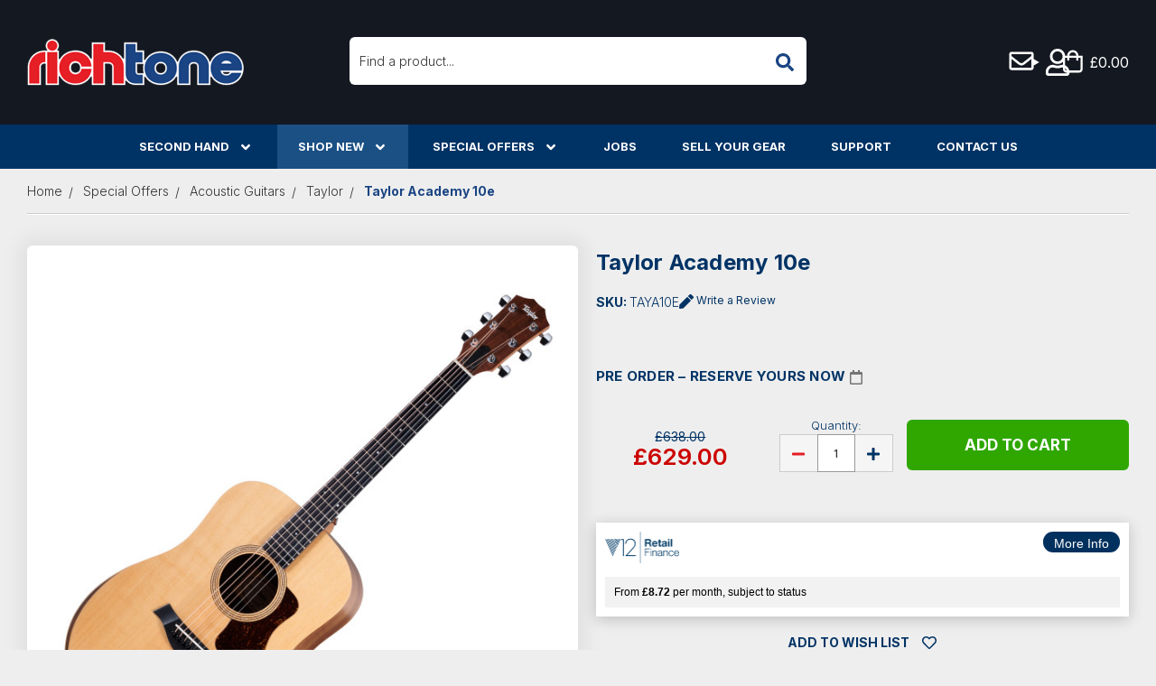

--- FILE ---
content_type: text/html; charset=UTF-8
request_url: https://richtonemusic.co.uk/Taylor-Academy-10e/
body_size: 62412
content:


<!DOCTYPE html>
<html class="no-js " lang="en">
    <head>
        <title>Taylor Academy 10e | Rich Tone Music</title>
        <link rel="dns-prefetch preconnect" href="https://cdn11.bigcommerce.com/s-qzsvj0y9o3" crossorigin><link rel="dns-prefetch preconnect" href="https://fonts.googleapis.com/" crossorigin><link rel="dns-prefetch preconnect" href="https://fonts.gstatic.com/" crossorigin>
        <meta property="product:price:amount" content="629" /><meta property="product:price:currency" content="GBP" /><meta property="og:price:standard_amount" content="638" /><meta property="og:url" content="https://richtonemusic.co.uk/Taylor-Academy-10e/" /><meta property="og:site_name" content="Rich Tone Music" /><meta name="keywords" content="Guitar, Electric Guitar, Acoustic Guitar, Bass Guitar, Amplifiers, FX Pedals, 2nd Hand Guitars, Sheffield, Guitars Sheffield, Used Guitars Sheffield, Sell Guitar Sheffield, Buy Guitar Sheffield, Sell Guitar, Sell Your Gear, Sheffield Guitar Shop, Sheffield Guitar Store, Sheffield Guitar, Sheffield Vintage Guitar, Sheffield Rare Guitar, Sheffield Guitar Collection, Sheffield Used Guitar, Sheffield 2nd Hand Guitar, Gibson, Fender, Epiphone, Squier, Sheffield Guitar Shop, Sheffield Guitar"><meta name="description" content="Taylor Academy 10e. Available to buy in store or online from Rich Tone Music Ltd."><link rel='canonical' href='https://richtonemusic.co.uk/Taylor-Academy-10e/' /><meta name='platform' content='bigcommerce.stencil' /><meta property="og:type" content="product" />
<meta property="og:title" content="Taylor Academy 10e" />
<meta property="og:description" content="Taylor Academy 10e. Available to buy in store or online from Rich Tone Music Ltd." />
<meta property="og:image" content="https://cdn11.bigcommerce.com/s-qzsvj0y9o3/products/7583/images/420531/TAYA10E__70412.1723809622.386.513.jpg?c=1" />
<meta property="og:availability" content="instock" />
<meta property="pinterest:richpins" content="enabled" />


        
         

        <link href="https://cdn11.bigcommerce.com/s-qzsvj0y9o3/product_images/favicon.png?t=1613732128" rel="shortcut icon">
        <meta name="viewport" content="width=device-width, initial-scale=1, maximum-scale=1">

        <script>
            document.documentElement.className = document.documentElement.className.replace('no-js', 'js');
        </script>

        <script>
    function browserSupportsAllFeatures() {
        return window.Promise
            && window.fetch
            && window.URL
            && window.URLSearchParams
            && window.WeakMap
            // object-fit support
            && ('objectFit' in document.documentElement.style);
    }

    function loadScript(src) {
        var js = document.createElement('script');
        js.src = src;
        js.onerror = function () {
            console.error('Failed to load polyfill script ' + src);
        };
        document.head.appendChild(js);
    }

    if (!browserSupportsAllFeatures()) {
        loadScript('https://cdn11.bigcommerce.com/s-qzsvj0y9o3/stencil/eb7b2bc0-adaa-013e-4570-765aeb603615/e/d462e510-b420-013e-ee93-4ae0f2c61fa9/dist/theme-bundle.polyfills.js');
    }
</script>        <script>window.consentManagerTranslations = `{"locale":"en","locales":{"consent_manager.data_collection_warning":"en","consent_manager.accept_all_cookies":"en","consent_manager.gdpr_settings":"en","consent_manager.data_collection_preferences":"en","consent_manager.manage_data_collection_preferences":"en","consent_manager.use_data_by_cookies":"en","consent_manager.data_categories_table":"en","consent_manager.allow":"en","consent_manager.accept":"en","consent_manager.deny":"en","consent_manager.dismiss":"en","consent_manager.reject_all":"en","consent_manager.category":"en","consent_manager.purpose":"en","consent_manager.functional_category":"en","consent_manager.functional_purpose":"en","consent_manager.analytics_category":"en","consent_manager.analytics_purpose":"en","consent_manager.targeting_category":"en","consent_manager.advertising_category":"en","consent_manager.advertising_purpose":"en","consent_manager.essential_category":"en","consent_manager.esential_purpose":"en","consent_manager.yes":"en","consent_manager.no":"en","consent_manager.not_available":"en","consent_manager.cancel":"en","consent_manager.save":"en","consent_manager.back_to_preferences":"en","consent_manager.close_without_changes":"en","consent_manager.unsaved_changes":"en","consent_manager.by_using":"en","consent_manager.agree_on_data_collection":"en","consent_manager.change_preferences":"en","consent_manager.cancel_dialog_title":"en","consent_manager.privacy_policy":"en","consent_manager.allow_category_tracking":"en","consent_manager.disallow_category_tracking":"en"},"translations":{"consent_manager.data_collection_warning":"We use cookies (and other similar technologies) to collect data to improve your shopping experience.","consent_manager.accept_all_cookies":"Accept All Cookies","consent_manager.gdpr_settings":"Settings","consent_manager.data_collection_preferences":"Website Data Collection Preferences","consent_manager.manage_data_collection_preferences":"Manage Website Data Collection Preferences","consent_manager.use_data_by_cookies":" uses data collected by cookies and JavaScript libraries to improve your shopping experience.","consent_manager.data_categories_table":"The table below outlines how we use this data by category. To opt out of a category of data collection, select 'No' and save your preferences.","consent_manager.allow":"Allow","consent_manager.accept":"Accept","consent_manager.deny":"Deny","consent_manager.dismiss":"Dismiss","consent_manager.reject_all":"Reject all","consent_manager.category":"Category","consent_manager.purpose":"Purpose","consent_manager.functional_category":"Functional","consent_manager.functional_purpose":"Enables enhanced functionality, such as videos and live chat. If you do not allow these, then some or all of these functions may not work properly.","consent_manager.analytics_category":"Analytics","consent_manager.analytics_purpose":"Provide statistical information on site usage, e.g., web analytics so we can improve this website over time.","consent_manager.targeting_category":"Targeting","consent_manager.advertising_category":"Advertising","consent_manager.advertising_purpose":"Used to create profiles or personalize content to enhance your shopping experience.","consent_manager.essential_category":"Essential","consent_manager.esential_purpose":"Essential for the site and any requested services to work, but do not perform any additional or secondary function.","consent_manager.yes":"Yes","consent_manager.no":"No","consent_manager.not_available":"N/A","consent_manager.cancel":"Cancel","consent_manager.save":"Save","consent_manager.back_to_preferences":"Back to Preferences","consent_manager.close_without_changes":"You have unsaved changes to your data collection preferences. Are you sure you want to close without saving?","consent_manager.unsaved_changes":"You have unsaved changes","consent_manager.by_using":"By using our website, you're agreeing to our","consent_manager.agree_on_data_collection":"By using our website, you're agreeing to the collection of data as described in our ","consent_manager.change_preferences":"You can change your preferences at any time","consent_manager.cancel_dialog_title":"Are you sure you want to cancel?","consent_manager.privacy_policy":"Privacy Policy","consent_manager.allow_category_tracking":"Allow [CATEGORY_NAME] tracking","consent_manager.disallow_category_tracking":"Disallow [CATEGORY_NAME] tracking"}}`;</script>

        <script>
            window.lazySizesConfig = window.lazySizesConfig || {};
            window.lazySizesConfig.loadMode = 1;
        </script>

        <script async src="https://cdn11.bigcommerce.com/s-qzsvj0y9o3/stencil/eb7b2bc0-adaa-013e-4570-765aeb603615/e/d462e510-b420-013e-ee93-4ae0f2c61fa9/dist/theme-bundle.head_async.js"></script>

        <link href="https://fonts.googleapis.com/css?family=Inter:400,600,300,500,700,800&display=block" rel="stylesheet">

        <script async src="https://cdn11.bigcommerce.com/s-qzsvj0y9o3/stencil/eb7b2bc0-adaa-013e-4570-765aeb603615/e/d462e510-b420-013e-ee93-4ae0f2c61fa9/dist/theme-bundle.font.js"></script>
        
        <link data-stencil-stylesheet href="https://cdn11.bigcommerce.com/s-qzsvj0y9o3/stencil/eb7b2bc0-adaa-013e-4570-765aeb603615/e/d462e510-b420-013e-ee93-4ae0f2c61fa9/css/theme-ce97d170-cd3e-013e-816b-2282c30e4d5e.css" rel="stylesheet">	
        

        

        <!-- Start Tracking Code for analytics_facebook -->

<script>
!function(f,b,e,v,n,t,s){if(f.fbq)return;n=f.fbq=function(){n.callMethod?n.callMethod.apply(n,arguments):n.queue.push(arguments)};if(!f._fbq)f._fbq=n;n.push=n;n.loaded=!0;n.version='2.0';n.queue=[];t=b.createElement(e);t.async=!0;t.src=v;s=b.getElementsByTagName(e)[0];s.parentNode.insertBefore(t,s)}(window,document,'script','https://connect.facebook.net/en_US/fbevents.js');

fbq('set', 'autoConfig', 'false', '216531512421272');
fbq('dataProcessingOptions', ['LDU'], 0, 0);
fbq('init', '216531512421272', {"external_id":"fd8d0c01-dab0-4067-ac1b-065801dbc319"});
fbq('set', 'agent', 'bigcommerce', '216531512421272');

function trackEvents() {
    var pathName = window.location.pathname;

    fbq('track', 'PageView', {}, "");

    // Search events start -- only fire if the shopper lands on the /search.php page
    if (pathName.indexOf('/search.php') === 0 && getUrlParameter('search_query')) {
        fbq('track', 'Search', {
            content_type: 'product_group',
            content_ids: [],
            search_string: getUrlParameter('search_query')
        });
    }
    // Search events end

    // Wishlist events start -- only fire if the shopper attempts to add an item to their wishlist
    if (pathName.indexOf('/wishlist.php') === 0 && getUrlParameter('added_product_id')) {
        fbq('track', 'AddToWishlist', {
            content_type: 'product_group',
            content_ids: []
        });
    }
    // Wishlist events end

    // Lead events start -- only fire if the shopper subscribes to newsletter
    if (pathName.indexOf('/subscribe.php') === 0 && getUrlParameter('result') === 'success') {
        fbq('track', 'Lead', {});
    }
    // Lead events end

    // Registration events start -- only fire if the shopper registers an account
    if (pathName.indexOf('/login.php') === 0 && getUrlParameter('action') === 'account_created') {
        fbq('track', 'CompleteRegistration', {}, "");
    }
    // Registration events end

    

    function getUrlParameter(name) {
        var cleanName = name.replace(/[\[]/, '\[').replace(/[\]]/, '\]');
        var regex = new RegExp('[\?&]' + cleanName + '=([^&#]*)');
        var results = regex.exec(window.location.search);
        return results === null ? '' : decodeURIComponent(results[1].replace(/\+/g, ' '));
    }
}

if (window.addEventListener) {
    window.addEventListener("load", trackEvents, false)
}
</script>
<noscript><img height="1" width="1" style="display:none" alt="null" src="https://www.facebook.com/tr?id=216531512421272&ev=PageView&noscript=1&a=plbigcommerce1.2&eid="/></noscript>

<!-- End Tracking Code for analytics_facebook -->

<!-- Start Tracking Code for analytics_googleanalytics4 -->

<script data-cfasync="false" src="https://cdn11.bigcommerce.com/shared/js/google_analytics4_bodl_subscribers-358423becf5d870b8b603a81de597c10f6bc7699.js" integrity="sha256-gtOfJ3Avc1pEE/hx6SKj/96cca7JvfqllWA9FTQJyfI=" crossorigin="anonymous"></script>
<script data-cfasync="false">
  (function () {
    window.dataLayer = window.dataLayer || [];

    function gtag(){
        dataLayer.push(arguments);
    }

    function initGA4(event) {
         function setupGtag() {
            function configureGtag() {
                gtag('js', new Date());
                gtag('set', 'developer_id.dMjk3Nj', true);
                gtag('config', 'G-68SPVQL2BK');
            }

            var script = document.createElement('script');

            script.src = 'https://www.googletagmanager.com/gtag/js?id=G-68SPVQL2BK';
            script.async = true;
            script.onload = configureGtag;

            document.head.appendChild(script);
        }

        setupGtag();

        if (typeof subscribeOnBodlEvents === 'function') {
            subscribeOnBodlEvents('G-68SPVQL2BK', false);
        }

        window.removeEventListener(event.type, initGA4);
    }

    

    var eventName = document.readyState === 'complete' ? 'consentScriptsLoaded' : 'DOMContentLoaded';
    window.addEventListener(eventName, initGA4, false);
  })()
</script>

<!-- End Tracking Code for analytics_googleanalytics4 -->

<!-- Start Tracking Code for analytics_siteverification -->

<script async src="https://www.googletagmanager.com/gtag/js?id=UA-3040317-2"></script>
<script>
window.dataLayer = window.dataLayer || [];
function gtag(){dataLayer.push(arguments);}
gtag('js', new Date());
gtag('config', 'AW-1071460605');

function trackEcommerce() {
    function gaAddTrans(orderID, store, total, tax, shipping, city, state, country, currency, channelInfo) {
        var transaction = {
            id: orderID,
            affiliation: store,
            revenue: total,
            tax: tax,
            shipping: shipping,
            city: city,
            state: state,
            country: country
        };

        if (currency) {
            transaction.currency = currency;
        }

        ga('ecommerce:addTransaction', transaction);
    }
    
    function gaAddItems(orderID, sku, product, variation, price, qty) {
        ga('ecommerce:addItem', {
            id: orderID,
            sku: sku,
            name: product,
            category: variation,
            price: price,
            quantity: qty
        });
    }

    function gaTrackTrans() {
        ga('ecommerce:send');
    }

    function gtagAddTrans(orderID, store, total, tax, shipping, city, state, country, currency, channelInfo) {
        this.transaction = {
            transaction_id: orderID,
            affiliation: store,
            value: total,
            tax: tax,
            shipping: shipping,
            items: []
        };

        if (currency) {
            this.transaction.currency = currency;
        }
    }

    function gtagAddItem(orderID, sku, product, variation, price, qty) {
        this.transaction.items.push({
            id: sku,
            name: product,
            category: variation,
            price: price,
            quantity: qty
        });
    }

    function gtagTrackTrans() {
        gtag('event', 'purchase', this.transaction);
        gtag('event', 'conversion', {
            'send_to': 'AW-1071460605/k2pICPqk84EDEP3h9P4D',
            'value': this.transaction.value,
            'transaction_id': this.transaction.transaction_id,
        });
        this.transaction = null;
    }

    if (typeof gtag === 'function') {
        this._addTrans = gtagAddTrans;
        this._addItem = gtagAddItem;
        this._trackTrans = gtagTrackTrans;
    } else if (typeof ga === 'function') {
        this._addTrans = gaAddTrans;
        this._addItem = gaAddItems;
        this._trackTrans = gaTrackTrans;
    }
}

var pageTracker = new trackEcommerce();

</script>  

<!-- End Tracking Code for analytics_siteverification -->

<!-- Start Tracking Code for analytics_visualwebsiteoptimizer -->

<!-- Google tag (gtag.js) -->
<script async src="https://www.googletagmanager.com/gtag/js?id=AW-1071460605"></script>
<script>
  window.dataLayer = window.dataLayer || [];
  function gtag(){dataLayer.push(arguments);}
  gtag('js', new Date());

  gtag('config', 'AW-1071460605');
</script>

<script>
  (function(w,d,t,r,u)
  {
    var f,n,i;
    w[u]=w[u]||[],f=function()
    {
      var o={ti:" 134502178"}; 
      o.q=w[u],w[u]=new UET(o),w[u].push("pageLoad") 
    },
    n=d.createElement(t),n.src=r,n.async=1,n.onload=n.onreadystatechange=function()
    {
      var s=this.readyState;
      s&&s!=="loaded"&&s!=="complete"||(f(),n.onload=n.onreadystatechange=null)
    },
    i=d.getElementsByTagName(t)[0],i.parentNode.insertBefore(n,i)
  })
  (window,document,"script","//bat.bing.com/bat.js","uetq");
</script>
<meta name="facebook-domain-verification" content="25b93czo0en9ufd9b8n1veud2s5kvl" />


<!-- End Tracking Code for analytics_visualwebsiteoptimizer -->


<script type="text/javascript" src="https://checkout-sdk.bigcommerce.com/v1/loader.js" defer ></script>
<script type="text/javascript">
var BCData = {"product_attributes":{"sku":"TAYA10E","upc":"887766127482","mpn":"FA02032017000011000","gtin":"0887766127482","weight":null,"base":true,"image":null,"price":{"with_tax":{"formatted":"\u00a3629.00","value":629,"currency":"GBP"},"tax_label":"VAT","sale_price_with_tax":{"formatted":"\u00a3629.00","value":629,"currency":"GBP"},"non_sale_price_with_tax":{"formatted":"\u00a3638.00","value":638,"currency":"GBP"}},"stock":null,"instock":true,"stock_message":null,"purchasable":true,"purchasing_message":null,"call_for_price_message":null}};
</script>
<script src='https://www.powr.io/powr.js?external-type=bigcommerce' async></script><script src='https://www.powr.io/powr.js?external-type=bigcommerce' async></script><script src='https://searchserverapi1.com/widgets/bigcommerce/init.js?api_key=7t8j2b3m5g' async  ></script><script>
  window.ImegaParams = {
    baseUrl: 'https://angus.finance-calculator.co.uk',
    orderId: '',
    finance: {
      methodName: 'You will be transferred to V12 after checking out to complete your finance application.', //This is the text set in payment instructions for the offline payment method used
      apiKey: '082b0e299283bb1bc012c4f3875e7ca6',
      productParams: {
          insertion: 'prepend',
          element: 'div.froo-share-box',
          priceElement: 'span.price.price--withTax:first',
          margin: '20px auto 20px 0',
          width: '350px'
      },
      cartParams: {
          insertion: 'before',
          element: 'div.cart-actions',
          priceElement: 'div.cart-total-value.cart-total-grandTotal span',
          margin: '20px 0 20px auto',
          width: '350px',
          page: 'cart',
      }
    }
  };
</script><!-- Google Tag Manager -->
<script>(function(w,d,s,l,i){w[l]=w[l]||[];w[l].push({'gtm.start':
new Date().getTime(),event:'gtm.js'});var f=d.getElementsByTagName(s)[0],
j=d.createElement(s),dl=l!='dataLayer'?'&l='+l:'';j.async=true;j.src=
'https://www.googletagmanager.com/gtm.js?id='+i+dl;f.parentNode.insertBefore(j,f);
})(window,document,'script','dataLayer','GTM-5ZRFT9SG');</script>
<!-- End Google Tag Manager -->
 <script data-cfasync="false" src="https://microapps.bigcommerce.com/bodl-events/1.9.4/index.js" integrity="sha256-Y0tDj1qsyiKBRibKllwV0ZJ1aFlGYaHHGl/oUFoXJ7Y=" nonce="" crossorigin="anonymous"></script>
 <script data-cfasync="false" nonce="">

 (function() {
    function decodeBase64(base64) {
       const text = atob(base64);
       const length = text.length;
       const bytes = new Uint8Array(length);
       for (let i = 0; i < length; i++) {
          bytes[i] = text.charCodeAt(i);
       }
       const decoder = new TextDecoder();
       return decoder.decode(bytes);
    }
    window.bodl = JSON.parse(decodeBase64("[base64]"));
 })()

 </script>

<script nonce="">
(function () {
    var xmlHttp = new XMLHttpRequest();

    xmlHttp.open('POST', 'https://bes.gcp.data.bigcommerce.com/nobot');
    xmlHttp.setRequestHeader('Content-Type', 'application/json');
    xmlHttp.send('{"store_id":"1001224231","timezone_offset":"1.0","timestamp":"2026-01-24T08:03:31.06834500Z","visit_id":"34e74de1-27ff-4bcd-a81f-0508dd07ba7d","channel_id":1}');
})();
</script>


        <script type="text/javascript" src="//platform-api.sharethis.com/js/sharethis.js#property=5bb5f5e67283210011cb5fb5&product=custom-share-buttons"></script>        
        
		         	
        
        <!-- TrustBox script -->
        <script type="text/javascript" src="//widget.trustpilot.com/bootstrap/v5/tp.widget.bootstrap.min.js" async></script>
        <!-- End TrustBox script -->		
    </head>
    
<body class="template-product xmas-mode"><script id="BC_GraphQL_Token" type="application/json">"eyJ0eXAiOiJKV1QiLCJhbGciOiJFUzI1NiJ9.[base64].hi9h7P-F6XVVF7Otv9cOu2uqhtYkRLdtnd2bXSTNk1LRCSFUxCPxzH7W_6rrNrHrgoC6WiTOs7M3IMUu8d0VWA"</script>
    <script
        async
        src="https://eu-library.klarnaservices.com/lib.js";
        data-client-id="a3f37918-308e-5b37-bee4-7a84e2fb6e0a"
        ></script>
		<svg data-src="https://cdn11.bigcommerce.com/s-qzsvj0y9o3/stencil/eb7b2bc0-adaa-013e-4570-765aeb603615/e/d462e510-b420-013e-ee93-4ae0f2c61fa9/img/icon-sprite.svg" class="icons-svg-sprite"></svg>
		<div id="backToTop"></div>             
        
				<div class="off-canvas-wrap  above-page" data-offcanvas>
				<div class="inner-wrap">
					<aside class="left-off-canvas-menu"></aside>
				<aside class="right-off-canvas-menu">
					<div class="froo-side-cart cart-preview-dropdown" >
					<div id="slideoutCart">
        <div id="cartScrollableArea">
           <a class="close-side-cart" href="#nogo"><i class="icon"><svg><use xlink:href="#icon-times" /></svg></i></a>
            <div id="slideoutCartInner">
                <main class="page-content side-cart" data-cart>	
		<div class="order-overview">
			<h4 class="order-overview-text body-text-bold">Order Overview</h4>
            
			<span class="side-cart-see-details"></span>
				<div class="side-cart-top-actions">
                    <a class="side-cart-view-cart button  button--secondary" href="/cart.php">View Cart </a>
					<a class="checkout-button button  button--primary" href="/checkout" title="Click here to proceed to checkout">Check out</a>
				</div>
		</div>
            <h3 class="text-center empty-bag-message">Your cart is empty</h3><br>
        <!-- snippet location cart -->
</main>            </div>
        </div>
</div>
					</div>
				</aside>
					<div class="body-scroll">
            
        <a href="#main-content" class="skip-to-main-link">Skip to main content</a>
<header class="header" role="banner">
    
    <div class="dropdown dropdown--quickSearch" id="quickSearch" aria-hidden="true" data-prevent-quick-search-close>
        <div class="donotcontainer">
	<a class="modal-close show-for-medium" aria-label="Close" data-drop-down-close role="button">
		<span aria-hidden="true"><svg><use href="#icon-times"></use></svg></span>
	</a>
	<form class="form" action="/search.php">
        <fieldset class="form-fieldset">
            <div class="form-field">
                <label class="is-srOnly" for="search_query">Search</label>
                <input class="form-input" data-search-quick name="search_query" id="search_query" data-error-message="Search field cannot be empty." placeholder="Find a product..." autocomplete="off">
                <button type="submit"><span class='icon-container'><i class="icon"><svg><use xlink:href="#icon-search" /></svg></i></span></button>
            </div>
        </fieldset>
    </form>
	<section class="quickSearchResults" data-bind="html: results"></section>
	   <p role="status"
       aria-live="polite"
       class="aria-description--hidden"
       data-search-aria-message-predefined-text="product results for"></p>
</div>
    </div>
    <div class="header-background">
        <div class="row flex expanded">
            <a href="#" class="mobileMenu-toggle" data-mobile-menu-toggle="menu"><span class="mobileMenu-toggleIcon">Toggle menu</span></a>
            <div class="header-logo header-logo--left"><a href="https://richtonemusic.co.uk/" class="header-logo__link" data-header-logo-link>
            <div class="header-logo-image-container">
            <img class="header-logo-image"
                 src="https://cdn11.bigcommerce.com/s-qzsvj0y9o3/images/stencil/240x52/logo_1735814943__88070.original.png"
                 srcset="https://cdn11.bigcommerce.com/s-qzsvj0y9o3/images/stencil/250x100/logo_1735814943__88070.original.png"
				 alt="Rich Tone Music"
                 title="Rich Tone Music">
			</div>
</a>
</div>
            
            <div class="desktop-search "> <li class="navUser-item navUser-Search">
            <div class="inline-quick-search">
    <!-- snippet location forms_search -->
    <form class="form" action="/search.php">
        <fieldset class="form-fieldset">
            <div class="form-field">
                <label class="is-srOnly" for="search_query">Search</label>
                <input class="form-input" data-search-quick name="search_query" id="search_query" data-error-message="Search field cannot be empty." placeholder="Find a product..." autocomplete="off">
                <button type="submit"><span class='icon-container'><i class="icon"><svg><use xlink:href="#icon-search" /></svg></i></span></button>
            </div>
        </fieldset>
    </form>
    <section class="quickSearchResults" data-bind="html: results"></section>
</div>
 </li></div>
            
            <div class="header-icons">
                <li class="navUser-item navUser-item-phone show-for-large-up">
                    <div class="flexy">
                        <span class='icon-container'><i class="icon"><svg><use xlink:href="#icon-phone" /></svg></i></span>
                        <div>
                            <span>0114 362 7777</span>
                            <p>Mon-Sat 10am-5pm</p>
                        </div>
                    </div>
                </li>
                <li class="navUser-item show-for-large-up">
                        <a href="/contact-us/" class="navUser-action">
                            <span class="icon-container">
                                <i class="icon">                             
                                <svg xmlns="http://www.w3.org/2000/svg" viewBox="0 0 512 512" fill="currentColor"><path d="M464 64H48C21.49 64 0 85.49 0 112v288c0 26.51 21.49 48 48 48h416c26.51 0 48-21.49 48-48V112c0-26.51-21.49-48-48-48zm0 48v40.805c-22.422 18.259-58.168 46.651-134.587 106.49-16.841 13.247-50.201 45.072-73.413 44.701-23.208.375-56.579-31.459-73.413-44.701C106.18 199.465 70.425 171.067 48 152.805V112h416zM48 400V214.398c22.914 18.251 55.409 43.862 104.938 82.646 21.857 17.205 60.134 55.186 103.062 54.955 42.717.231 80.509-37.199 103.053-54.947 49.528-38.783 82.032-64.401 104.947-82.653V400H48z"/></svg>
                                </i>   
                            </span>
                        </a>
                    </li>
                <li class="navUser-item navUser-item--account">
                                       <details>
                                        <summary class="icon-wrap navUser-action" ><i class="icon"><svg> <use xlink:href="#icon-user" /></svg></i></summary>
                                        <div class="user-menu">
                        <div>
                            <a class="navUser-action" href="/login.php"><i class="#icon-user"></i> <span class='link-text'>Sign in</span></a>
                        </div>
                        <div>    
                                <a class="navUser-action" href="/login.php?action=create_account"><i class=" #icon-user-edit"></i> <span class='link-text'>Register</span></a>
                        </div>
                    </div>
                                       </details>
                    
                    
                </li>
                
                 <li class="navUser-item navUser-item--search-icon hide-for-large">
                 <button class="navUser-action navUser-action--quickSearch" type="button" id="quick-search-expand" data-search="quickSearch" aria-controls="quickSearch"><span class='icon-container'><i class="icon"><svg><use xlink:href="#icon-search" /></svg></i></span></button>
                </li>
                <li class="navUser-item navUser-item--cart ">
    <a class="header-cart-link    right-off-canvas-toggle navUser-action" data-cart-preview data-dropdown="cart-preview-dropdown" data-options="align:right" href="/cart.php" >
          <span class="navUser-item-cartLabel cart-empty"><span class='icon-container'><i class="icon"><svg><use xlink:href="#icon-shopping-cart" /></svg></i><span class="countPill cart-quantity ">0</span></span> <span class='link-text cart-subtotal show-for-medium'> £0.00</span> </span>        
    </a>
</li>

            </div>
        </div>
    </div>    
    <div class="navPages-container mega-menu" id="menu" data-menu>
        <nav class="navPages navPages-alt row expanded">
    <!-- Mobile Search -->
      
    <div data-desktop class="overflow-hide-main-menu">
    <ul  class="navPages-list ">
          <li class="navPages-item nav-level-0">
                    
<a class="navPages-action has-subMenu main-level" href="https://richtonemusic.co.uk/second-hand/"
    data-collapsible="navPages-64">
    Second Hand<i class="icon navPages-action-moreIcon" aria-hidden="true"><svg>
            <use xlink:href="#icon-angle-down" />
        </svg></i>
</a>
<div class="navPage-subMenu " id="navPages-64" aria-hidden="true" tabindex="-1" data-hide-second>

    <ul class="navPage-subMenu-list mega-overflow flex-column ">
        <h3><a href="https://richtonemusic.co.uk/second-hand/" aria-label="View Second Hand">Second Hand</a></h3>
        <li class="navPages-item navPage-subMenu-item has-subMenu  nav-level-1">
            <a class="navPage-subMenu-action navPages-action has-subMenu"
                href="https://richtonemusic.co.uk/second-hand/vintage-and-rare/" data-collapsible="navPages-2805" aria-label="Vintage and Rare"   >
                Vintage and Rare
                <i class="icon navPages-action-moreIcon" aria-hidden="true" ><svg>
                    <use xlink:href="#icon-angle-down" />
                </svg></i>
            </a>
            <ul class="navPage-childList" id="navPages-2805">
                <div class="subMenu-title-bar" id="subMenu-title-2805">
                    <h2> <a class="navPage-subMenu-action navPages-action navPages-action-depth-max" href="https://richtonemusic.co.uk/second-hand/vintage-and-rare/">All
                            Vintage and Rare</a></h2>
                </div>
                <li class="navPage-subMenu-item   nav-level-2">
                    <a class="navPage-subMenu-action navPages-action"
                        href="https://richtonemusic.co.uk/second-hand/vintage-and-rare/arion/">Arion</a>
                </li>
                <li class="navPage-subMenu-item   nav-level-2">
                    <a class="navPage-subMenu-action navPages-action"
                        href="https://richtonemusic.co.uk/second-hand/vintage-and-rare/alden/">Alden</a>
                </li>
                <li class="navPage-subMenu-item   nav-level-2">
                    <a class="navPage-subMenu-action navPages-action"
                        href="https://richtonemusic.co.uk/second-hand/vintage-and-rare/ampeg/">Ampeg</a>
                </li>
                <li class="navPage-subMenu-item   nav-level-2">
                    <a class="navPage-subMenu-action navPages-action"
                        href="https://richtonemusic.co.uk/second-hand/vintage-and-rare/amptweaker/">Amptweaker</a>
                </li>
                <li class="navPage-subMenu-item   nav-level-2">
                    <a class="navPage-subMenu-action navPages-action"
                        href="https://richtonemusic.co.uk/second-hand/vintage-and-rare/antoria/">Antoria</a>
                </li>
                <li class="navPage-subMenu-item   nav-level-2">
                    <a class="navPage-subMenu-action navPages-action"
                        href="https://richtonemusic.co.uk/second-hand/vintage-and-rare/aria/">Aria</a>
                </li>
                <li class="navPage-subMenu-item   nav-level-2">
                    <a class="navPage-subMenu-action navPages-action"
                        href="https://richtonemusic.co.uk/second-hand/vintage-and-rare/avalon/">Avalon</a>
                </li>
                <li class="navPage-subMenu-item   nav-level-2">
                    <a class="navPage-subMenu-action navPages-action"
                        href="https://richtonemusic.co.uk/second-hand/vintage-and-rare/b-g/">B&amp;G</a>
                </li>
                <li class="navPage-subMenu-item   nav-level-2">
                    <a class="navPage-subMenu-action navPages-action"
                        href="https://richtonemusic.co.uk/second-hand/vintage-and-rare/bc-rich/">BC Rich</a>
                </li>
                <li class="navPage-subMenu-item   nav-level-2">
                    <a class="navPage-subMenu-action navPages-action"
                        href="https://richtonemusic.co.uk/second-hand/vintage-and-rare/blackstar/">Blackstar</a>
                </li>
                <li class="navPage-subMenu-item   nav-level-2">
                    <a class="navPage-subMenu-action navPages-action"
                        href="https://richtonemusic.co.uk/second-hand/vintage-and-rare/boss/">Boss</a>
                </li>
                <li class="navPage-subMenu-item   nav-level-2">
                    <a class="navPage-subMenu-action navPages-action"
                        href="https://richtonemusic.co.uk/second-hand/vintage-and-rare/breedlove/">Breedlove</a>
                </li>
                <li class="navPage-subMenu-item   nav-level-2">
                    <a class="navPage-subMenu-action navPages-action"
                        href="https://richtonemusic.co.uk/second-hand/vintage-and-rare/burns/">Burns</a>
                </li>
                <li class="navPage-subMenu-item   nav-level-2">
                    <a class="navPage-subMenu-action navPages-action"
                        href="https://richtonemusic.co.uk/second-hand/vintage-and-rare/carlsbro/">Carlsbro</a>
                </li>
                <li class="navPage-subMenu-item   nav-level-2">
                    <a class="navPage-subMenu-action navPages-action"
                        href="https://richtonemusic.co.uk/second-hand/vintage-and-rare/celestion/">Celestion</a>
                </li>
                <li class="navPage-subMenu-item   nav-level-2">
                    <a class="navPage-subMenu-action navPages-action"
                        href="https://richtonemusic.co.uk/second-hand/vintage-and-rare/charvel/">Charvel</a>
                </li>
                <li class="navPage-subMenu-item   nav-level-2">
                    <a class="navPage-subMenu-action navPages-action"
                        href="https://richtonemusic.co.uk/second-hand/vintage-and-rare/collings/">Collings</a>
                </li>
                <li class="navPage-subMenu-item   nav-level-2">
                    <a class="navPage-subMenu-action navPages-action"
                        href="https://richtonemusic.co.uk/second-hand/vintage-and-rare/cornell/">Cornell</a>
                </li>
                <li class="navPage-subMenu-item   nav-level-2">
                    <a class="navPage-subMenu-action navPages-action"
                        href="https://richtonemusic.co.uk/second-hand/vintage-and-rare/cornford/">Cornford</a>
                </li>
                <li class="navPage-subMenu-item   nav-level-2">
                    <a class="navPage-subMenu-action navPages-action"
                        href="https://richtonemusic.co.uk/second-hand/vintage-and-rare/crafter/">Crafter</a>
                </li>
                <li class="navPage-subMenu-item   nav-level-2">
                    <a class="navPage-subMenu-action navPages-action"
                        href="https://richtonemusic.co.uk/second-hand/vintage-and-rare/dangelico/">Dangelico</a>
                </li>
                <li class="navPage-subMenu-item   nav-level-2">
                    <a class="navPage-subMenu-action navPages-action"
                        href="https://richtonemusic.co.uk/second-hand/vintage-and-rare/dean/">Dean</a>
                </li>
                <li class="navPage-subMenu-item   nav-level-2">
                    <a class="navPage-subMenu-action navPages-action"
                        href="https://richtonemusic.co.uk/second-hand/vintage-and-rare/deering/">Deering</a>
                </li>
                <li class="navPage-subMenu-item   nav-level-2">
                    <a class="navPage-subMenu-action navPages-action"
                        href="https://richtonemusic.co.uk/second-hand/vintage-and-rare/digitech/">Digitech</a>
                </li>
                <li class="navPage-subMenu-item   nav-level-2">
                    <a class="navPage-subMenu-action navPages-action"
                        href="https://richtonemusic.co.uk/second-hand/vintage-and-rare/dobro/">Dobro</a>
                </li>
                <li class="navPage-subMenu-item   nav-level-2">
                    <a class="navPage-subMenu-action navPages-action"
                        href="https://richtonemusic.co.uk/second-hand/vintage-and-rare/dr-z/">Dr Z</a>
                </li>
                <li class="navPage-subMenu-item   nav-level-2">
                    <a class="navPage-subMenu-action navPages-action"
                        href="https://richtonemusic.co.uk/second-hand/vintage-and-rare/electro-harmonix/">Electro Harmonix</a>
                </li>
                <li class="navPage-subMenu-item   nav-level-2">
                    <a class="navPage-subMenu-action navPages-action"
                        href="https://richtonemusic.co.uk/second-hand/vintage-and-rare/elektron/">Elektron</a>
                </li>
                <li class="navPage-subMenu-item   nav-level-2">
                    <a class="navPage-subMenu-action navPages-action"
                        href="https://richtonemusic.co.uk/vintage-and-rare/epiphone/">Epiphone</a>
                </li>
                <li class="navPage-subMenu-item   nav-level-2">
                    <a class="navPage-subMenu-action navPages-action"
                        href="https://richtonemusic.co.uk/second-hand/vintage-and-rare/esp/">ESP</a>
                </li>
                <li class="navPage-subMenu-item   nav-level-2">
                    <a class="navPage-subMenu-action navPages-action"
                        href="https://richtonemusic.co.uk/second-hand/vintage-and-rare/esp-edwards/">ESP Edwards</a>
                </li>
                <li class="navPage-subMenu-item   nav-level-2">
                    <a class="navPage-subMenu-action navPages-action"
                        href="https://richtonemusic.co.uk/second-hand/vintage-and-rare/esp-ltd/">ESP LTD</a>
                </li>
                <li class="navPage-subMenu-item   nav-level-2">
                    <a class="navPage-subMenu-action navPages-action"
                        href="https://richtonemusic.co.uk/second-hand/vintage-and-rare/evh/">EVH</a>
                </li>
                <li class="navPage-subMenu-item   nav-level-2">
                    <a class="navPage-subMenu-action navPages-action"
                        href="https://richtonemusic.co.uk/second-hand/vintage-and-rare/fano/">Fano</a>
                </li>
                <li class="navPage-subMenu-item   nav-level-2">
                    <a class="navPage-subMenu-action navPages-action"
                        href="https://richtonemusic.co.uk/vintage-and-rare/fender/">Fender</a>
                </li>
                <li class="navPage-subMenu-item   nav-level-2">
                    <a class="navPage-subMenu-action navPages-action"
                        href="https://richtonemusic.co.uk/second-hand/vintage-and-rare/fender-custom-shop/">Fender Custom Shop</a>
                </li>
                <li class="navPage-subMenu-item   nav-level-2">
                    <a class="navPage-subMenu-action navPages-action"
                        href="https://richtonemusic.co.uk/second-hand/vintage-and-rare/fibonacci/">Fibonacci</a>
                </li>
                <li class="navPage-subMenu-item   nav-level-2">
                    <a class="navPage-subMenu-action navPages-action"
                        href="https://richtonemusic.co.uk/second-hand/vintage-and-rare/framus/">Framus</a>
                </li>
                <li class="navPage-subMenu-item   nav-level-2">
                    <a class="navPage-subMenu-action navPages-action"
                        href="https://richtonemusic.co.uk/vintage-and-rare/fylde/">Fylde</a>
                </li>
                <li class="navPage-subMenu-item   nav-level-2">
                    <a class="navPage-subMenu-action navPages-action"
                        href="https://richtonemusic.co.uk/second-hand/vintage-and-rare/gandl/">GandL</a>
                </li>
                <li class="navPage-subMenu-item   nav-level-2">
                    <a class="navPage-subMenu-action navPages-action"
                        href="https://richtonemusic.co.uk/vintage-and-rare/gibson/">Gibson</a>
                </li>
                <li class="navPage-subMenu-item   nav-level-2">
                    <a class="navPage-subMenu-action navPages-action"
                        href="https://richtonemusic.co.uk/vintage-and-rare/gibson-custom-shop/">Gibson Custom Shop</a>
                </li>
                <li class="navPage-subMenu-item   nav-level-2">
                    <a class="navPage-subMenu-action navPages-action"
                        href="https://richtonemusic.co.uk/vintage-and-rare/godin/">Godin</a>
                </li>
                <li class="navPage-subMenu-item   nav-level-2">
                    <a class="navPage-subMenu-action navPages-action"
                        href="https://richtonemusic.co.uk/second-hand/vintage-and-rare/gold-tone/">Gold Tone</a>
                </li>
                <li class="navPage-subMenu-item   nav-level-2">
                    <a class="navPage-subMenu-action navPages-action"
                        href="https://richtonemusic.co.uk/second-hand/vintage-and-rare/gordon-smith/">Gordon Smith</a>
                </li>
                <li class="navPage-subMenu-item   nav-level-2">
                    <a class="navPage-subMenu-action navPages-action"
                        href="https://richtonemusic.co.uk/second-hand/vintage-and-rare/greco/">Greco</a>
                </li>
                <li class="navPage-subMenu-item   nav-level-2">
                    <a class="navPage-subMenu-action navPages-action"
                        href="https://richtonemusic.co.uk/vintage-and-rare/gretsch/">Gretsch</a>
                </li>
                <li class="navPage-subMenu-item   nav-level-2">
                    <a class="navPage-subMenu-action navPages-action"
                        href="https://richtonemusic.co.uk/vintage-and-rare/guild/">Guild</a>
                </li>
                <li class="navPage-subMenu-item   nav-level-2">
                    <a class="navPage-subMenu-action navPages-action"
                        href="https://richtonemusic.co.uk/second-hand/vintage-and-rare/hagstrom/">Hagstrom</a>
                </li>
                <li class="navPage-subMenu-item   nav-level-2">
                    <a class="navPage-subMenu-action navPages-action"
                        href="https://richtonemusic.co.uk/second-hand/vintage-and-rare/hamer/">Hamer</a>
                </li>
                <li class="navPage-subMenu-item   nav-level-2">
                    <a class="navPage-subMenu-action navPages-action"
                        href="https://richtonemusic.co.uk/vintage-and-rare/harmony/">Harmony</a>
                </li>
                <li class="navPage-subMenu-item   nav-level-2">
                    <a class="navPage-subMenu-action navPages-action"
                        href="https://richtonemusic.co.uk/second-hand/vintage-and-rare/heritage/">Heritage</a>
                </li>
                <li class="navPage-subMenu-item   nav-level-2">
                    <a class="navPage-subMenu-action navPages-action"
                        href="https://richtonemusic.co.uk/second-hand/vintage-and-rare/hermida/">Hermida</a>
                </li>
                <li class="navPage-subMenu-item   nav-level-2">
                    <a class="navPage-subMenu-action navPages-action"
                        href="https://richtonemusic.co.uk/second-hand/vintage-and-rare/hiwatt/">Hiwatt</a>
                </li>
                <li class="navPage-subMenu-item   nav-level-2">
                    <a class="navPage-subMenu-action navPages-action"
                        href="https://richtonemusic.co.uk/vintage-and-rare/hofner/">Hofner</a>
                </li>
                <li class="navPage-subMenu-item   nav-level-2">
                    <a class="navPage-subMenu-action navPages-action"
                        href="https://richtonemusic.co.uk/second-hand/vintage-and-rare/hondo/">Hondo</a>
                </li>
                <li class="navPage-subMenu-item   nav-level-2">
                    <a class="navPage-subMenu-action navPages-action"
                        href="https://richtonemusic.co.uk/vintage-and-rare/ibanez/">Ibanez</a>
                </li>
                <li class="navPage-subMenu-item   nav-level-2">
                    <a class="navPage-subMenu-action navPages-action"
                        href="https://richtonemusic.co.uk/vintage-and-rare/jackson/">Jackson</a>
                </li>
                <li class="navPage-subMenu-item   nav-level-2">
                    <a class="navPage-subMenu-action navPages-action"
                        href="https://richtonemusic.co.uk/second-hand/vintage-and-rare/james-trussart/">James Trussart</a>
                </li>
                <li class="navPage-subMenu-item   nav-level-2">
                    <a class="navPage-subMenu-action navPages-action"
                        href="https://richtonemusic.co.uk/second-hand/vintage-and-rare/james-tyler/">James Tyler</a>
                </li>
                <li class="navPage-subMenu-item   nav-level-2">
                    <a class="navPage-subMenu-action navPages-action"
                        href="https://richtonemusic.co.uk/second-hand/vintage-and-rare/jhs/">JHS</a>
                </li>
                <li class="navPage-subMenu-item   nav-level-2">
                    <a class="navPage-subMenu-action navPages-action"
                        href="https://richtonemusic.co.uk/second-hand/vintage-and-rare/k-yairi/">K. Yairi</a>
                </li>
                <li class="navPage-subMenu-item   nav-level-2">
                    <a class="navPage-subMenu-action navPages-action"
                        href="https://richtonemusic.co.uk/second-hand/vintage-and-rare/kauer/">Kauer</a>
                </li>
                <li class="navPage-subMenu-item   nav-level-2">
                    <a class="navPage-subMenu-action navPages-action"
                        href="https://richtonemusic.co.uk/second-hand/vintage-and-rare/kay/">Kay</a>
                </li>
                <li class="navPage-subMenu-item   nav-level-2">
                    <a class="navPage-subMenu-action navPages-action"
                        href="https://richtonemusic.co.uk/second-hand/vintage-and-rare/kiesel/">Kiesel</a>
                </li>
                <li class="navPage-subMenu-item   nav-level-2">
                    <a class="navPage-subMenu-action navPages-action"
                        href="https://richtonemusic.co.uk/second-hand/vintage-and-rare/knaggs/">Knaggs</a>
                </li>
                <li class="navPage-subMenu-item   nav-level-2">
                    <a class="navPage-subMenu-action navPages-action"
                        href="https://richtonemusic.co.uk/second-hand/vintage-and-rare/korg/">Korg</a>
                </li>
                <li class="navPage-subMenu-item   nav-level-2">
                    <a class="navPage-subMenu-action navPages-action"
                        href="https://richtonemusic.co.uk/second-hand/vintage-and-rare/kramer/">Kramer</a>
                </li>
                <li class="navPage-subMenu-item   nav-level-2">
                    <a class="navPage-subMenu-action navPages-action"
                        href="https://richtonemusic.co.uk/second-hand/vintage-and-rare/larrivee/">Larrivee</a>
                </li>
                <li class="navPage-subMenu-item   nav-level-2">
                    <a class="navPage-subMenu-action navPages-action"
                        href="https://richtonemusic.co.uk/second-hand/vintage-and-rare/levinson/">Levinson</a>
                </li>
                <li class="navPage-subMenu-item   nav-level-2">
                    <a class="navPage-subMenu-action navPages-action"
                        href="https://richtonemusic.co.uk/second-hand/vintage-and-rare/lowden/">Lowden</a>
                </li>
                <li class="navPage-subMenu-item   nav-level-2">
                    <a class="navPage-subMenu-action navPages-action"
                        href="https://richtonemusic.co.uk/second-hand/vintage-and-rare/marshall/">Marshall</a>
                </li>
                <li class="navPage-subMenu-item   nav-level-2">
                    <a class="navPage-subMenu-action navPages-action"
                        href="https://richtonemusic.co.uk/vintage-and-rare/martin/">Martin</a>
                </li>
                <li class="navPage-subMenu-item   nav-level-2">
                    <a class="navPage-subMenu-action navPages-action"
                        href="https://richtonemusic.co.uk/second-hand/vintage-and-rare/maton/">Maton</a>
                </li>
                <li class="navPage-subMenu-item   nav-level-2">
                    <a class="navPage-subMenu-action navPages-action"
                        href="https://richtonemusic.co.uk/second-hand/vintage-and-rare/maxon/">Maxon</a>
                </li>
                <li class="navPage-subMenu-item   nav-level-2">
                    <a class="navPage-subMenu-action navPages-action"
                        href="https://richtonemusic.co.uk/second-hand/vintage-and-rare/mesa-boogie/">Mesa Boogie</a>
                </li>
                <li class="navPage-subMenu-item   nav-level-2">
                    <a class="navPage-subMenu-action navPages-action"
                        href="https://richtonemusic.co.uk/second-hand/vintage-and-rare/moog/">Moog</a>
                </li>
                <li class="navPage-subMenu-item   nav-level-2">
                    <a class="navPage-subMenu-action navPages-action"
                        href="https://richtonemusic.co.uk/second-hand/vintage-and-rare/music-man/">Music Man</a>
                </li>
                <li class="navPage-subMenu-item   nav-level-2">
                    <a class="navPage-subMenu-action navPages-action"
                        href="https://richtonemusic.co.uk/second-hand/vintage-and-rare/mxr/">MXR</a>
                </li>
                <li class="navPage-subMenu-item   nav-level-2">
                    <a class="navPage-subMenu-action navPages-action"
                        href="https://richtonemusic.co.uk/second-hand/vintage-and-rare/national/">National</a>
                </li>
                <li class="navPage-subMenu-item   nav-level-2">
                    <a class="navPage-subMenu-action navPages-action"
                        href="https://richtonemusic.co.uk/second-hand/vintage-and-rare/nord/">Nord</a>
                </li>
                <li class="navPage-subMenu-item   nav-level-2">
                    <a class="navPage-subMenu-action navPages-action"
                        href="https://richtonemusic.co.uk/second-hand/vintage-and-rare/novo/">Novo</a>
                </li>
                <li class="navPage-subMenu-item   nav-level-2">
                    <a class="navPage-subMenu-action navPages-action"
                        href="https://richtonemusic.co.uk/second-hand/vintage-and-rare/orange/">Orange</a>
                </li>
                <li class="navPage-subMenu-item   nav-level-2">
                    <a class="navPage-subMenu-action navPages-action"
                        href="https://richtonemusic.co.uk/second-hand/vintage-and-rare/other/">Other</a>
                </li>
                <li class="navPage-subMenu-item   nav-level-2">
                    <a class="navPage-subMenu-action navPages-action"
                        href="https://richtonemusic.co.uk/second-hand/vintage-and-rare/ovation/">Ovation</a>
                </li>
                <li class="navPage-subMenu-item   nav-level-2">
                    <a class="navPage-subMenu-action navPages-action"
                        href="https://richtonemusic.co.uk/second-hand/vintage-and-rare/overwater/">Overwater</a>
                </li>
                <li class="navPage-subMenu-item   nav-level-2">
                    <a class="navPage-subMenu-action navPages-action"
                        href="https://richtonemusic.co.uk/second-hand/vintage-and-rare/paoletti/">Paoletti</a>
                </li>
                <li class="navPage-subMenu-item   nav-level-2">
                    <a class="navPage-subMenu-action navPages-action"
                        href="https://richtonemusic.co.uk/second-hand/vintage-and-rare/parker/">Parker</a>
                </li>
                <li class="navPage-subMenu-item   nav-level-2">
                    <a class="navPage-subMenu-action navPages-action"
                        href="https://richtonemusic.co.uk/second-hand/vintage-and-rare/patrick-eggle/">Patrick Eggle</a>
                </li>
                <li class="navPage-subMenu-item   nav-level-2">
                    <a class="navPage-subMenu-action navPages-action"
                        href="https://richtonemusic.co.uk/second-hand/vintage-and-rare/peavey/">Peavey</a>
                </li>
                <li class="navPage-subMenu-item   nav-level-2">
                    <a class="navPage-subMenu-action navPages-action"
                        href="https://richtonemusic.co.uk/second-hand/vintage-and-rare/peerless/">Peerless</a>
                </li>
                <li class="navPage-subMenu-item   nav-level-2">
                    <a class="navPage-subMenu-action navPages-action"
                        href="https://richtonemusic.co.uk/second-hand/vintage-and-rare/pjd/">PJD</a>
                </li>
                <li class="navPage-subMenu-item   nav-level-2">
                    <a class="navPage-subMenu-action navPages-action"
                        href="https://richtonemusic.co.uk/second-hand/vintage-and-rare/polytone/">Polytone</a>
                </li>
                <li class="navPage-subMenu-item   nav-level-2">
                    <a class="navPage-subMenu-action navPages-action"
                        href="https://richtonemusic.co.uk/second-hand/vintage-and-rare/premier/">Premier</a>
                </li>
                <li class="navPage-subMenu-item   nav-level-2">
                    <a class="navPage-subMenu-action navPages-action"
                        href="https://richtonemusic.co.uk/second-hand/vintage-and-rare/proco/">ProCo</a>
                </li>
                <li class="navPage-subMenu-item   nav-level-2">
                    <a class="navPage-subMenu-action navPages-action"
                        href="https://richtonemusic.co.uk/second-hand/vintage-and-rare/prs/">PRS</a>
                </li>
                <li class="navPage-subMenu-item   nav-level-2">
                    <a class="navPage-subMenu-action navPages-action"
                        href="https://richtonemusic.co.uk/vintage-and-rare/rickenbacker/">Rickenbacker</a>
                </li>
                <li class="navPage-subMenu-item   nav-level-2">
                    <a class="navPage-subMenu-action navPages-action"
                        href="https://richtonemusic.co.uk/second-hand/vintage-and-rare/roger-mayer/">Roger Mayer</a>
                </li>
                <li class="navPage-subMenu-item   nav-level-2">
                    <a class="navPage-subMenu-action navPages-action"
                        href="https://richtonemusic.co.uk/second-hand/vintage-and-rare/roland/">Roland</a>
                </li>
                <li class="navPage-subMenu-item   nav-level-2">
                    <a class="navPage-subMenu-action navPages-action"
                        href="https://richtonemusic.co.uk/second-hand/vintage-and-rare/samick/">Samick</a>
                </li>
                <li class="navPage-subMenu-item   nav-level-2">
                    <a class="navPage-subMenu-action navPages-action"
                        href="https://richtonemusic.co.uk/second-hand/vintage-and-rare/santa-cruz/">Santa Cruz</a>
                </li>
                <li class="navPage-subMenu-item   nav-level-2">
                    <a class="navPage-subMenu-action navPages-action"
                        href="https://richtonemusic.co.uk/second-hand/vintage-and-rare/schecter/">Schecter</a>
                </li>
                <li class="navPage-subMenu-item   nav-level-2">
                    <a class="navPage-subMenu-action navPages-action"
                        href="https://richtonemusic.co.uk/second-hand/vintage-and-rare/selmer/">Selmer</a>
                </li>
                <li class="navPage-subMenu-item   nav-level-2">
                    <a class="navPage-subMenu-action navPages-action"
                        href="https://richtonemusic.co.uk/second-hand/vintage-and-rare/shure/">Shure</a>
                </li>
                <li class="navPage-subMenu-item   nav-level-2">
                    <a class="navPage-subMenu-action navPages-action"
                        href="https://richtonemusic.co.uk/second-hand/vintage-and-rare/silvertone/">Silvertone</a>
                </li>
                <li class="navPage-subMenu-item   nav-level-2">
                    <a class="navPage-subMenu-action navPages-action"
                        href="https://richtonemusic.co.uk/second-hand/vintage-and-rare/squier/">Squier</a>
                </li>
                <li class="navPage-subMenu-item   nav-level-2">
                    <a class="navPage-subMenu-action navPages-action"
                        href="https://richtonemusic.co.uk/second-hand/vintage-and-rare/suhr/">Suhr</a>
                </li>
                <li class="navPage-subMenu-item   nav-level-2">
                    <a class="navPage-subMenu-action navPages-action"
                        href="https://richtonemusic.co.uk/second-hand/vintage-and-rare/status/">Status</a>
                </li>
                <li class="navPage-subMenu-item   nav-level-2">
                    <a class="navPage-subMenu-action navPages-action"
                        href="https://richtonemusic.co.uk/second-hand/vintage-and-rare/steinberger/">Steinberger</a>
                </li>
                <li class="navPage-subMenu-item   nav-level-2">
                    <a class="navPage-subMenu-action navPages-action"
                        href="https://richtonemusic.co.uk/second-hand/vintage-and-rare/stone-deaf/">Stone Deaf</a>
                </li>
                <li class="navPage-subMenu-item   nav-level-2">
                    <a class="navPage-subMenu-action navPages-action"
                        href="https://richtonemusic.co.uk/second-hand/vintage-and-rare/takamine/">Takamine</a>
                </li>
                <li class="navPage-subMenu-item   nav-level-2">
                    <a class="navPage-subMenu-action navPages-action"
                        href="https://richtonemusic.co.uk/second-hand/vintage-and-rare/tascam/">Tascam</a>
                </li>
                <li class="navPage-subMenu-item   nav-level-2">
                    <a class="navPage-subMenu-action navPages-action"
                        href="https://richtonemusic.co.uk/second-hand/vintage-and-rare/taylor/">Taylor</a>
                </li>
                <li class="navPage-subMenu-item   nav-level-2">
                    <a class="navPage-subMenu-action navPages-action"
                        href="https://richtonemusic.co.uk/second-hand/vintage-and-rare/tokai/">Tokai</a>
                </li>
                <li class="navPage-subMenu-item   nav-level-2">
                    <a class="navPage-subMenu-action navPages-action"
                        href="https://richtonemusic.co.uk/second-hand/vintage-and-rare/tom-anderson/">Tom Anderson</a>
                </li>
                <li class="navPage-subMenu-item   nav-level-2">
                    <a class="navPage-subMenu-action navPages-action"
                        href="https://richtonemusic.co.uk/second-hand/vintage-and-rare/trace-elliot/">Trace Elliot</a>
                </li>
                <li class="navPage-subMenu-item   nav-level-2">
                    <a class="navPage-subMenu-action navPages-action"
                        href="https://richtonemusic.co.uk/second-hand/vintage-and-rare/two-rock/">Two-Rock</a>
                </li>
                <li class="navPage-subMenu-item   nav-level-2">
                    <a class="navPage-subMenu-action navPages-action"
                        href="https://richtonemusic.co.uk/second-hand/vintage-and-rare/valley-arts/">Valley Arts</a>
                </li>
                <li class="navPage-subMenu-item   nav-level-2">
                    <a class="navPage-subMenu-action navPages-action"
                        href="https://richtonemusic.co.uk/second-hand/vintage-and-rare/vigier/">Vigier</a>
                </li>
                <li class="navPage-subMenu-item   nav-level-2">
                    <a class="navPage-subMenu-action navPages-action"
                        href="https://richtonemusic.co.uk/second-hand/vintage-and-rare/vintage-guitars/">Vintage Guitars</a>
                </li>
                <li class="navPage-subMenu-item   nav-level-2">
                    <a class="navPage-subMenu-action navPages-action"
                        href="https://richtonemusic.co.uk/second-hand/vintage-and-rare/vox/">Vox</a>
                </li>
                <li class="navPage-subMenu-item   nav-level-2">
                    <a class="navPage-subMenu-action navPages-action"
                        href="https://richtonemusic.co.uk/second-hand/vintage-and-rare/walrus/">Walrus</a>
                </li>
                <li class="navPage-subMenu-item   nav-level-2">
                    <a class="navPage-subMenu-action navPages-action"
                        href="https://richtonemusic.co.uk/second-hand/vintage-and-rare/warwick/">Warwick</a>
                </li>
                <li class="navPage-subMenu-item   nav-level-2">
                    <a class="navPage-subMenu-action navPages-action"
                        href="https://richtonemusic.co.uk/second-hand/vintage-and-rare/washburn/">Washburn</a>
                </li>
                <li class="navPage-subMenu-item   nav-level-2">
                    <a class="navPage-subMenu-action navPages-action"
                        href="https://richtonemusic.co.uk/second-hand/vintage-and-rare/wem/">WEM</a>
                </li>
                <li class="navPage-subMenu-item   nav-level-2">
                    <a class="navPage-subMenu-action navPages-action"
                        href="https://richtonemusic.co.uk/second-hand/vintage-and-rare/westone/">Westone</a>
                </li>
                <li class="navPage-subMenu-item   nav-level-2">
                    <a class="navPage-subMenu-action navPages-action"
                        href="https://richtonemusic.co.uk/second-hand/vintage-and-rare/xotic/">Xotic</a>
                </li>
                <li class="navPage-subMenu-item   nav-level-2">
                    <a class="navPage-subMenu-action navPages-action"
                        href="https://richtonemusic.co.uk/second-hand/vintage-and-rare/yamaha/">Yamaha</a>
                </li>
                <li class="navPage-subMenu-item   nav-level-2">
                    <a class="navPage-subMenu-action navPages-action"
                        href="https://richtonemusic.co.uk/second-hand/vintage-and-rare/zemaitis/">Zemaitis</a>
                </li>
            </ul>
        </li>
        <li class="navPages-item navPage-subMenu-item has-subMenu  nav-level-1">
            <a class="navPage-subMenu-action navPages-action has-subMenu"
                href="https://richtonemusic.co.uk/second-hand/electric-guitars/" data-collapsible="navPages-65" aria-label="Electric Guitars"   >
                Electric Guitars
                <i class="icon navPages-action-moreIcon" aria-hidden="true" ><svg>
                    <use xlink:href="#icon-angle-down" />
                </svg></i>
            </a>
            <ul class="navPage-childList" id="navPages-65">
                <div class="subMenu-title-bar" id="subMenu-title-65">
                    <h2> <a class="navPage-subMenu-action navPages-action navPages-action-depth-max" href="https://richtonemusic.co.uk/second-hand/electric-guitars/">All
                            Electric Guitars</a></h2>
                </div>
                <li class="navPage-subMenu-item has-subMenu  nav-level-2">
                    <a class="navPage-subMenu-action navPages-action has-subMenu"
                        href="https://richtonemusic.co.uk/second-hand/electric-guitars/fender/" 
                        aria-label="Fender">
                        Fender<i class="icon navPages-action-moreIcon" aria-hidden="true"><svg>
            <use xlink:href="" />
        </svg></i>
                    </a>
                    <ul class="navPage-childList" id="navPages-183">
                        <li class="navPage-childList-item nav-level-3 ">
                            <a class="navPage-childList-action navPages-action"
                                href="https://richtonemusic.co.uk/second-hand/fender/stratocaster/" aria-label="Stratocaster">Stratocaster</a>
                        </li>
                        <li class="navPage-childList-item nav-level-3 ">
                            <a class="navPage-childList-action navPages-action"
                                href="https://richtonemusic.co.uk/second-hand/fender/telecaster/" aria-label="Telecaster">Telecaster</a>
                        </li>
                        <li class="navPage-childList-item nav-level-3 ">
                            <a class="navPage-childList-action navPages-action"
                                href="https://richtonemusic.co.uk/second-hand/fender-bronco" aria-label="Bronco">Bronco</a>
                        </li>
                        <li class="navPage-childList-item nav-level-3 ">
                            <a class="navPage-childList-action navPages-action"
                                href="https://richtonemusic.co.uk/second-hand/fender-bullet" aria-label="Bullet">Bullet</a>
                        </li>
                        <li class="navPage-childList-item nav-level-3 ">
                            <a class="navPage-childList-action navPages-action"
                                href="https://richtonemusic.co.uk/second-hand/fender-coronado" aria-label="Coronado">Coronado</a>
                        </li>
                        <li class="navPage-childList-item nav-level-3 ">
                            <a class="navPage-childList-action navPages-action"
                                href="https://richtonemusic.co.uk/second-hand/fender-cyclone/" aria-label="Cyclone">Cyclone</a>
                        </li>
                        <li class="navPage-subMenu-item-child">
                            <a class="navPage-childList-action navPages-action navPages-action-depth-max"
                                href="https://richtonemusic.co.uk/second-hand/electric-guitars/fender/">View All</a>
                        </li>
                    </ul>
                </li>
                <li class="navPage-subMenu-item   nav-level-2">
                    <a class="navPage-subMenu-action navPages-action"
                        href="https://richtonemusic.co.uk/second-hand/electric-guitars/fender-custom-shop/">Fender Custom Shop</a>
                </li>
                <li class="navPage-subMenu-item has-subMenu  nav-level-2">
                    <a class="navPage-subMenu-action navPages-action has-subMenu"
                        href="https://richtonemusic.co.uk/second-hand/electric-guitars/gibson/" 
                        aria-label="Gibson">
                        Gibson<i class="icon navPages-action-moreIcon" aria-hidden="true"><svg>
            <use xlink:href="" />
        </svg></i>
                    </a>
                    <ul class="navPage-childList" id="navPages-184">
                        <li class="navPage-childList-item nav-level-3 ">
                            <a class="navPage-childList-action navPages-action"
                                href="https://richtonemusic.co.uk/second-hand/gibson-les-paul" aria-label="Les Paul">Les Paul</a>
                        </li>
                        <li class="navPage-childList-item nav-level-3 ">
                            <a class="navPage-childList-action navPages-action"
                                href="https://richtonemusic.co.uk/second-hand/gibson-sg" aria-label="SG">SG</a>
                        </li>
                        <li class="navPage-childList-item nav-level-3 ">
                            <a class="navPage-childList-action navPages-action"
                                href="https://richtonemusic.co.uk/second-hand/gibson-335-s/" aria-label="335-S">335-S</a>
                        </li>
                        <li class="navPage-childList-item nav-level-3 ">
                            <a class="navPage-childList-action navPages-action"
                                href="https://richtonemusic.co.uk/second-hand/gibson-barney-kessel/" aria-label="Barney Kessel">Barney Kessel</a>
                        </li>
                        <li class="navPage-childList-item nav-level-3 ">
                            <a class="navPage-childList-action navPages-action"
                                href="https://richtonemusic.co.uk/second-hand/gibson-blueshawk/" aria-label="Blueshawk">Blueshawk</a>
                        </li>
                        <li class="navPage-childList-item nav-level-3 ">
                            <a class="navPage-childList-action navPages-action"
                                href="https://richtonemusic.co.uk/second-hand/gibson-byrdland/" aria-label="Byrdland">Byrdland</a>
                        </li>
                        <li class="navPage-subMenu-item-child">
                            <a class="navPage-childList-action navPages-action navPages-action-depth-max"
                                href="https://richtonemusic.co.uk/second-hand/electric-guitars/gibson/">View All</a>
                        </li>
                    </ul>
                </li>
                <li class="navPage-subMenu-item   nav-level-2">
                    <a class="navPage-subMenu-action navPages-action"
                        href="https://richtonemusic.co.uk/second-hand/electric-guitars/gibson-custom-shop/">Gibson Custom Shop</a>
                </li>
                <li class="navPage-subMenu-item has-subMenu  nav-level-2">
                    <a class="navPage-subMenu-action navPages-action has-subMenu"
                        href="https://richtonemusic.co.uk/second-hand/electric-guitars/epiphone/" 
                        aria-label="Epiphone">
                        Epiphone<i class="icon navPages-action-moreIcon" aria-hidden="true"><svg>
            <use xlink:href="" />
        </svg></i>
                    </a>
                    <ul class="navPage-childList" id="navPages-212">
                        <li class="navPage-childList-item nav-level-3 ">
                            <a class="navPage-childList-action navPages-action"
                                href="https://richtonemusic.co.uk/second-hand/epiphone-blueshawk/" aria-label="Blueshawk">Blueshawk</a>
                        </li>
                        <li class="navPage-childList-item nav-level-3 ">
                            <a class="navPage-childList-action navPages-action"
                                href="https://richtonemusic.co.uk/second-hand/epiphone-broadway/" aria-label="Broadway">Broadway</a>
                        </li>
                        <li class="navPage-childList-item nav-level-3 ">
                            <a class="navPage-childList-action navPages-action"
                                href="https://richtonemusic.co.uk/second-hand/epiphone-casino/" aria-label="Casino">Casino</a>
                        </li>
                        <li class="navPage-childList-item nav-level-3 ">
                            <a class="navPage-childList-action navPages-action"
                                href="https://richtonemusic.co.uk/second-hand/epiphone-century/" aria-label="Century">Century</a>
                        </li>
                        <li class="navPage-childList-item nav-level-3 ">
                            <a class="navPage-childList-action navPages-action"
                                href="https://richtonemusic.co.uk/second-hand/epiphone-coronet/" aria-label="Coronet">Coronet</a>
                        </li>
                        <li class="navPage-childList-item nav-level-3 ">
                            <a class="navPage-childList-action navPages-action"
                                href="https://richtonemusic.co.uk/second-hand/epiphone-crestwood/" aria-label="Crestwood">Crestwood</a>
                        </li>
                        <li class="navPage-subMenu-item-child">
                            <a class="navPage-childList-action navPages-action navPages-action-depth-max"
                                href="https://richtonemusic.co.uk/second-hand/electric-guitars/epiphone/">View All</a>
                        </li>
                    </ul>
                </li>
                <li class="navPage-subMenu-item has-subMenu  nav-level-2">
                    <a class="navPage-subMenu-action navPages-action has-subMenu"
                        href="https://richtonemusic.co.uk/second-hand/electric-guitars/squier/" 
                        aria-label="Squier">
                        Squier<i class="icon navPages-action-moreIcon" aria-hidden="true"><svg>
            <use xlink:href="" />
        </svg></i>
                    </a>
                    <ul class="navPage-childList" id="navPages-258">
                        <li class="navPage-childList-item nav-level-3 ">
                            <a class="navPage-childList-action navPages-action"
                                href="https://richtonemusic.co.uk/second-hand/squier-cyclone/" aria-label="Cyclone">Cyclone</a>
                        </li>
                        <li class="navPage-childList-item nav-level-3 ">
                            <a class="navPage-childList-action navPages-action"
                                href="https://richtonemusic.co.uk/second-hand/squier-duo-sonic/" aria-label="Duo-Sonic">Duo-Sonic</a>
                        </li>
                        <li class="navPage-childList-item nav-level-3 ">
                            <a class="navPage-childList-action navPages-action"
                                href="https://richtonemusic.co.uk/second-hand/squier-esquire/" aria-label="Esquire">Esquire</a>
                        </li>
                        <li class="navPage-childList-item nav-level-3 ">
                            <a class="navPage-childList-action navPages-action"
                                href="https://richtonemusic.co.uk/second-hand/squier-jagmaster/" aria-label="Jagmaster">Jagmaster</a>
                        </li>
                        <li class="navPage-childList-item nav-level-3 ">
                            <a class="navPage-childList-action navPages-action"
                                href="https://richtonemusic.co.uk/second-hand/squier-jaguar/" aria-label="Jaguar">Jaguar</a>
                        </li>
                        <li class="navPage-childList-item nav-level-3 ">
                            <a class="navPage-childList-action navPages-action"
                                href="https://richtonemusic.co.uk/second-hand/squier-jazzmaster/" aria-label="Jazzmaster">Jazzmaster</a>
                        </li>
                        <li class="navPage-subMenu-item-child">
                            <a class="navPage-childList-action navPages-action navPages-action-depth-max"
                                href="https://richtonemusic.co.uk/second-hand/electric-guitars/squier/">View All</a>
                        </li>
                    </ul>
                </li>
                <li class="navPage-subMenu-item   nav-level-2">
                    <a class="navPage-subMenu-action navPages-action"
                        href="https://richtonemusic.co.uk/second-hand/electric-guitars/ibanez/">Ibanez</a>
                </li>
                <li class="navPage-subMenu-item   nav-level-2">
                    <a class="navPage-subMenu-action navPages-action"
                        href="https://richtonemusic.co.uk/second-hand/electric-guitars/prs/">PRS</a>
                </li>
                <li class="navPage-subMenu-item   nav-level-2">
                    <a class="navPage-subMenu-action navPages-action"
                        href="https://richtonemusic.co.uk/second-hand/electric-guitars/gretsch/">Gretsch</a>
                </li>
                <li class="navPage-subMenu-item   nav-level-2">
                    <a class="navPage-subMenu-action navPages-action"
                        href="https://richtonemusic.co.uk/second-hand/electric-guitars/charvel/">Charvel</a>
                </li>
                <li class="navPage-subMenu-item   nav-level-2">
                    <a class="navPage-subMenu-action navPages-action"
                        href="https://richtonemusic.co.uk/second-hand/electric-guitars/jackson/">Jackson</a>
                </li>
                <li class="navPage-subMenu-item   nav-level-2">
                    <a class="navPage-subMenu-action navPages-action"
                        href="https://richtonemusic.co.uk/second-hand/electric-guitars/adam-black/">Adam Black</a>
                </li>
                <li class="navPage-subMenu-item   nav-level-2">
                    <a class="navPage-subMenu-action navPages-action"
                        href="https://richtonemusic.co.uk/second-hand/electric-guitars/agile/">Agile</a>
                </li>
                <li class="navPage-subMenu-item   nav-level-2">
                    <a class="navPage-subMenu-action navPages-action"
                        href="https://richtonemusic.co.uk/second-hand/electric-guitars/alden/">Alden</a>
                </li>
                <li class="navPage-subMenu-item   nav-level-2">
                    <a class="navPage-subMenu-action navPages-action"
                        href="https://richtonemusic.co.uk/second-hand/electric-guitars/antiquity/">Antiquity</a>
                </li>
                <li class="navPage-subMenu-item   nav-level-2">
                    <a class="navPage-subMenu-action navPages-action"
                        href="https://richtonemusic.co.uk/antoria/">Antoria</a>
                </li>
                <li class="navPage-subMenu-item   nav-level-2">
                    <a class="navPage-subMenu-action navPages-action"
                        href="https://richtonemusic.co.uk/second-hand/electric-guitars/aria/">Aria</a>
                </li>
                <li class="navPage-subMenu-item   nav-level-2">
                    <a class="navPage-subMenu-action navPages-action"
                        href="https://richtonemusic.co.uk/second-hand/electric-guitars/artist/">Artist</a>
                </li>
                <li class="navPage-subMenu-item   nav-level-2">
                    <a class="navPage-subMenu-action navPages-action"
                        href="https://richtonemusic.co.uk/second-hand/electric-guitars/b-g/">B&amp;G</a>
                </li>
                <li class="navPage-subMenu-item   nav-level-2">
                    <a class="navPage-subMenu-action navPages-action"
                        href="https://richtonemusic.co.uk/second-hand/electric-guitars/bc-rich/">BC Rich</a>
                </li>
                <li class="navPage-subMenu-item   nav-level-2">
                    <a class="navPage-subMenu-action navPages-action"
                        href="https://richtonemusic.co.uk/second-hand/electric-guitars/brian-may/">Brian May</a>
                </li>
                <li class="navPage-subMenu-item   nav-level-2">
                    <a class="navPage-subMenu-action navPages-action"
                        href="https://richtonemusic.co.uk/second-hand/electric-guitars/burns/">Burns</a>
                </li>
                <li class="navPage-subMenu-item   nav-level-2">
                    <a class="navPage-subMenu-action navPages-action"
                        href="https://richtonemusic.co.uk/second-hand/electric-guitars/burny/">Burny</a>
                </li>
                <li class="navPage-subMenu-item has-subMenu  nav-level-2">
                    <a class="navPage-subMenu-action navPages-action has-subMenu"
                        href="https://richtonemusic.co.uk/second-hand/electric-guitars/chapman/" 
                        aria-label="Chapman">
                        Chapman<i class="icon navPages-action-moreIcon" aria-hidden="true"><svg>
            <use xlink:href="" />
        </svg></i>
                    </a>
                    <ul class="navPage-childList" id="navPages-203">
                        <li class="navPage-childList-item nav-level-3 ">
                            <a class="navPage-childList-action navPages-action"
                                href="https://richtonemusic.co.uk/second-hand/chapman-ml1/" aria-label="ML1">ML1</a>
                        </li>
                        <li class="navPage-childList-item nav-level-3 ">
                            <a class="navPage-childList-action navPages-action"
                                href="https://richtonemusic.co.uk/second-hand/chapman-ml2/" aria-label="ML2">ML2</a>
                        </li>
                        <li class="navPage-childList-item nav-level-3 ">
                            <a class="navPage-childList-action navPages-action"
                                href="https://richtonemusic.co.uk/second-hand/chapman-ml3/" aria-label="ML3">ML3</a>
                        </li>
                        <li class="navPage-childList-item nav-level-3 ">
                            <a class="navPage-childList-action navPages-action"
                                href="https://richtonemusic.co.uk/second-hand/chapman-ghost-fret/" aria-label="Ghost Fret">Ghost Fret</a>
                        </li>
                        <li class="navPage-subMenu-item-child">
                            <a class="navPage-childList-action navPages-action navPages-action-depth-max"
                                href="https://richtonemusic.co.uk/second-hand/electric-guitars/chapman/">View All</a>
                        </li>
                    </ul>
                </li>
                <li class="navPage-subMenu-item   nav-level-2">
                    <a class="navPage-subMenu-action navPages-action"
                        href="https://richtonemusic.co.uk/second-hand/electric-guitars/chord/">Chord</a>
                </li>
                <li class="navPage-subMenu-item   nav-level-2">
                    <a class="navPage-subMenu-action navPages-action"
                        href="https://richtonemusic.co.uk/second-hand/electric-guitars/cort/">Cort</a>
                </li>
                <li class="navPage-subMenu-item   nav-level-2">
                    <a class="navPage-subMenu-action navPages-action"
                        href="https://richtonemusic.co.uk/second-hand/electric-guitars/crafter/">Crafter</a>
                </li>
                <li class="navPage-subMenu-item   nav-level-2">
                    <a class="navPage-subMenu-action navPages-action"
                        href="https://richtonemusic.co.uk/second-hand/electric-guitars/danelectro/">Danelectro</a>
                </li>
                <li class="navPage-subMenu-item   nav-level-2">
                    <a class="navPage-subMenu-action navPages-action"
                        href="https://richtonemusic.co.uk/second-hand/electric-guitars/dangelico/">DAngelico</a>
                </li>
                <li class="navPage-subMenu-item   nav-level-2">
                    <a class="navPage-subMenu-action navPages-action"
                        href="https://richtonemusic.co.uk/second-hand/electric-guitars/dean/">Dean</a>
                </li>
                <li class="navPage-subMenu-item   nav-level-2">
                    <a class="navPage-subMenu-action navPages-action"
                        href="https://richtonemusic.co.uk/second-hand/electric-guitars/dearmond/">DeArmond</a>
                </li>
                <li class="navPage-subMenu-item   nav-level-2">
                    <a class="navPage-subMenu-action navPages-action"
                        href="https://richtonemusic.co.uk/second-hand/electric-guitars/donner/">Donner</a>
                </li>
                <li class="navPage-subMenu-item   nav-level-2">
                    <a class="navPage-subMenu-action navPages-action"
                        href="https://richtonemusic.co.uk/second-hand/electric-guitars/duesenberg/">Duesenberg</a>
                </li>
                <li class="navPage-subMenu-item   nav-level-2">
                    <a class="navPage-subMenu-action navPages-action"
                        href="https://richtonemusic.co.uk/second-hand/electric-guitars/eart/">Eart</a>
                </li>
                <li class="navPage-subMenu-item   nav-level-2">
                    <a class="navPage-subMenu-action navPages-action"
                        href="https://richtonemusic.co.uk/second-hand/electric-guitars/eastcoast/">EastCoast</a>
                </li>
                <li class="navPage-subMenu-item   nav-level-2">
                    <a class="navPage-subMenu-action navPages-action"
                        href="https://richtonemusic.co.uk/second-hand/electric-guitars/eastman/">Eastman</a>
                </li>
                <li class="navPage-subMenu-item   nav-level-2">
                    <a class="navPage-subMenu-action navPages-action"
                        href="https://richtonemusic.co.uk/second-hand/electric-guitars/eastwood/">Eastwood</a>
                </li>
                <li class="navPage-subMenu-item   nav-level-2">
                    <a class="navPage-subMenu-action navPages-action"
                        href="https://richtonemusic.co.uk/second-hand/electric-guitars/encore/">Encore</a>
                </li>
                <li class="navPage-subMenu-item   nav-level-2">
                    <a class="navPage-subMenu-action navPages-action"
                        href="https://richtonemusic.co.uk/second-hand/electric-guitars/esp/">ESP</a>
                </li>
                <li class="navPage-subMenu-item   nav-level-2">
                    <a class="navPage-subMenu-action navPages-action"
                        href="https://richtonemusic.co.uk/second-hand/electric-guitars/esp-edwards/">ESP Edwards</a>
                </li>
                <li class="navPage-subMenu-item   nav-level-2">
                    <a class="navPage-subMenu-action navPages-action"
                        href="https://richtonemusic.co.uk/second-hand/electric-guitars/esp-ltd/">ESP LTD</a>
                </li>
                <li class="navPage-subMenu-item   nav-level-2">
                    <a class="navPage-subMenu-action navPages-action"
                        href="https://richtonemusic.co.uk/second-hand/electric-guitars/evh/">EVH</a>
                </li>
                <li class="navPage-subMenu-item   nav-level-2">
                    <a class="navPage-subMenu-action navPages-action"
                        href="https://richtonemusic.co.uk/second-hand/electric-guitars/fano/">Fano</a>
                </li>
                <li class="navPage-subMenu-item   nav-level-2">
                    <a class="navPage-subMenu-action navPages-action"
                        href="https://richtonemusic.co.uk/second-hand/electric-guitars/fernandes/">Fernandes</a>
                </li>
                <li class="navPage-subMenu-item   nav-level-2">
                    <a class="navPage-subMenu-action navPages-action"
                        href="https://richtonemusic.co.uk/second-hand/electric-guitars/fgn/">FGN</a>
                </li>
                <li class="navPage-subMenu-item   nav-level-2">
                    <a class="navPage-subMenu-action navPages-action"
                        href="https://richtonemusic.co.uk/second-hand/electric-guitars/fibonacci/">Fibonacci</a>
                </li>
                <li class="navPage-subMenu-item   nav-level-2">
                    <a class="navPage-subMenu-action navPages-action"
                        href="https://richtonemusic.co.uk/second-hand/electric-guitars/framus/">Framus</a>
                </li>
                <li class="navPage-subMenu-item   nav-level-2">
                    <a class="navPage-subMenu-action navPages-action"
                        href="https://richtonemusic.co.uk/second-hand/electric-guitars/fret-king/">Fret King</a>
                </li>
                <li class="navPage-subMenu-item   nav-level-2">
                    <a class="navPage-subMenu-action navPages-action"
                        href="https://richtonemusic.co.uk/second-hand/electric-guitars/futurama/">Futurama</a>
                </li>
                <li class="navPage-subMenu-item   nav-level-2">
                    <a class="navPage-subMenu-action navPages-action"
                        href="https://richtonemusic.co.uk/second-hand/electric-guitars/g4m/">G4M</a>
                </li>
                <li class="navPage-subMenu-item   nav-level-2">
                    <a class="navPage-subMenu-action navPages-action"
                        href="https://richtonemusic.co.uk/second-hand/electric-guitars/gandl/">GandL</a>
                </li>
                <li class="navPage-subMenu-item   nav-level-2">
                    <a class="navPage-subMenu-action navPages-action"
                        href="https://richtonemusic.co.uk/second-hand/electric-guitars/godin/">Godin</a>
                </li>
                <li class="navPage-subMenu-item   nav-level-2">
                    <a class="navPage-subMenu-action navPages-action"
                        href="https://richtonemusic.co.uk/second-hand/electric-guitars/gordon-smith/">Gordon Smith</a>
                </li>
                <li class="navPage-subMenu-item   nav-level-2">
                    <a class="navPage-subMenu-action navPages-action"
                        href="https://richtonemusic.co.uk/second-hand/electric-guitars/greco/">Greco</a>
                </li>
                <li class="navPage-subMenu-item   nav-level-2">
                    <a class="navPage-subMenu-action navPages-action"
                        href="https://richtonemusic.co.uk/second-hand/electric-guitars/grover-jackson/">Grover Jackson</a>
                </li>
                <li class="navPage-subMenu-item   nav-level-2">
                    <a class="navPage-subMenu-action navPages-action"
                        href="https://richtonemusic.co.uk/second-hand/electric-guitars/guild/">Guild</a>
                </li>
                <li class="navPage-subMenu-item   nav-level-2">
                    <a class="navPage-subMenu-action navPages-action"
                        href="https://richtonemusic.co.uk/second-hand/electric-guitars/hagstrom/">Hagstrom</a>
                </li>
                <li class="navPage-subMenu-item   nav-level-2">
                    <a class="navPage-subMenu-action navPages-action"
                        href="https://richtonemusic.co.uk/second-hand/electric-guitars/harley-benton/">Harley Benton</a>
                </li>
                <li class="navPage-subMenu-item   nav-level-2">
                    <a class="navPage-subMenu-action navPages-action"
                        href="https://richtonemusic.co.uk/second-hand/electric-guitars/hamer/">Hamer</a>
                </li>
                <li class="navPage-subMenu-item   nav-level-2">
                    <a class="navPage-subMenu-action navPages-action"
                        href="https://richtonemusic.co.uk/second-hand/electric-guitars/harmony/">Harmony</a>
                </li>
                <li class="navPage-subMenu-item   nav-level-2">
                    <a class="navPage-subMenu-action navPages-action"
                        href="https://richtonemusic.co.uk/second-hand/electric-guitars/hartwood/">Hartwood</a>
                </li>
                <li class="navPage-subMenu-item   nav-level-2">
                    <a class="navPage-subMenu-action navPages-action"
                        href="https://richtonemusic.co.uk/second-hand/electric-guitars/heritage/">Heritage</a>
                </li>
                <li class="navPage-subMenu-item   nav-level-2">
                    <a class="navPage-subMenu-action navPages-action"
                        href="https://richtonemusic.co.uk/second-hand/electric-guitars/hofner/">Hofner</a>
                </li>
                <li class="navPage-subMenu-item   nav-level-2">
                    <a class="navPage-subMenu-action navPages-action"
                        href="https://richtonemusic.co.uk/second-hand/electric-guitars/hohner/">Hohner</a>
                </li>
                <li class="navPage-subMenu-item   nav-level-2">
                    <a class="navPage-subMenu-action navPages-action"
                        href="https://richtonemusic.co.uk/second-hand/electric-guitars/hondo/">Hondo</a>
                </li>
                <li class="navPage-subMenu-item   nav-level-2">
                    <a class="navPage-subMenu-action navPages-action"
                        href="https://richtonemusic.co.uk/second-hand/electric-guitars/indie/">Indie</a>
                </li>
                <li class="navPage-subMenu-item   nav-level-2">
                    <a class="navPage-subMenu-action navPages-action"
                        href="https://richtonemusic.co.uk/second-hand/electric-guitars/italia/">Italia</a>
                </li>
                <li class="navPage-subMenu-item   nav-level-2">
                    <a class="navPage-subMenu-action navPages-action"
                        href="https://richtonemusic.co.uk/second-hand/electric-guitars/james-trussart/">James Trussart</a>
                </li>
                <li class="navPage-subMenu-item   nav-level-2">
                    <a class="navPage-subMenu-action navPages-action"
                        href="https://richtonemusic.co.uk/second-hand/electric-guitars/james-tyler/">James Tyler</a>
                </li>
                <li class="navPage-subMenu-item   nav-level-2">
                    <a class="navPage-subMenu-action navPages-action"
                        href="https://richtonemusic.co.uk/second-hand/electric-guitars/jay-turser/">Jay Turser</a>
                </li>
                <li class="navPage-subMenu-item   nav-level-2">
                    <a class="navPage-subMenu-action navPages-action"
                        href="https://richtonemusic.co.uk/second-hand/electric-guitars/jet-guitars/">JET Guitars</a>
                </li>
                <li class="navPage-subMenu-item   nav-level-2">
                    <a class="navPage-subMenu-action navPages-action"
                        href="https://richtonemusic.co.uk/second-hand/electric-guitars/jj-guitars/">JJ Guitars</a>
                </li>
                <li class="navPage-subMenu-item   nav-level-2">
                    <a class="navPage-subMenu-action navPages-action"
                        href="https://richtonemusic.co.uk/second-hand/electric-guitars/kauer/">Kauer</a>
                </li>
                <li class="navPage-subMenu-item   nav-level-2">
                    <a class="navPage-subMenu-action navPages-action"
                        href="https://richtonemusic.co.uk/second-hand/electric-guitars/kay/">Kay</a>
                </li>
                <li class="navPage-subMenu-item   nav-level-2">
                    <a class="navPage-subMenu-action navPages-action"
                        href="https://richtonemusic.co.uk/second-hand/electric-guitars/kiesel/">Kiesel</a>
                </li>
                <li class="navPage-subMenu-item   nav-level-2">
                    <a class="navPage-subMenu-action navPages-action"
                        href="https://richtonemusic.co.uk/second-hand/electric-guitars/knaggs/">Knaggs</a>
                </li>
                <li class="navPage-subMenu-item   nav-level-2">
                    <a class="navPage-subMenu-action navPages-action"
                        href="https://richtonemusic.co.uk/second-hand/electric-guitars/kramer/">Kramer</a>
                </li>
                <li class="navPage-subMenu-item   nav-level-2">
                    <a class="navPage-subMenu-action navPages-action"
                        href="https://richtonemusic.co.uk/second-hand/electric-guitars/lag/">Lag</a>
                </li>
                <li class="navPage-subMenu-item   nav-level-2">
                    <a class="navPage-subMenu-action navPages-action"
                        href="https://richtonemusic.co.uk/second-hand/electric-guitars/levinson/">Levinson</a>
                </li>
                <li class="navPage-subMenu-item   nav-level-2">
                    <a class="navPage-subMenu-action navPages-action"
                        href="https://richtonemusic.co.uk/second-hand/electric-guitars/line-6/">Line 6</a>
                </li>
                <li class="navPage-subMenu-item   nav-level-2">
                    <a class="navPage-subMenu-action navPages-action"
                        href="https://richtonemusic.co.uk/second-hand/electric-guitars/mahalo/">Mahalo</a>
                </li>
                <li class="navPage-subMenu-item   nav-level-2">
                    <a class="navPage-subMenu-action navPages-action"
                        href="https://richtonemusic.co.uk/second-hand/electric-guitars/maverick/">Maverick</a>
                </li>
                <li class="navPage-subMenu-item   nav-level-2">
                    <a class="navPage-subMenu-action navPages-action"
                        href="https://richtonemusic.co.uk/second-hand/electric-guitars/maybach/">Maybach</a>
                </li>
                <li class="navPage-subMenu-item   nav-level-2">
                    <a class="navPage-subMenu-action navPages-action"
                        href="https://richtonemusic.co.uk/second-hand/electric-guitars/mayones/">Mayones</a>
                </li>
                <li class="navPage-subMenu-item   nav-level-2">
                    <a class="navPage-subMenu-action navPages-action"
                        href="https://richtonemusic.co.uk/second-hand/electric-guitars/michael-kelly/">Michael Kelly</a>
                </li>
                <li class="navPage-subMenu-item   nav-level-2">
                    <a class="navPage-subMenu-action navPages-action"
                        href="https://richtonemusic.co.uk/second-hand/electric-guitars/music-man/">Music Man</a>
                </li>
                <li class="navPage-subMenu-item   nav-level-2">
                    <a class="navPage-subMenu-action navPages-action"
                        href="https://richtonemusic.co.uk/second-hand/electric-guitars/nash/">Nash</a>
                </li>
                <li class="navPage-subMenu-item   nav-level-2">
                    <a class="navPage-subMenu-action navPages-action"
                        href="https://richtonemusic.co.uk/second-hand/electric-guitars/nik-huber/">Nik Huber</a>
                </li>
                <li class="navPage-subMenu-item   nav-level-2">
                    <a class="navPage-subMenu-action navPages-action"
                        href="https://richtonemusic.co.uk/second-hand/electric-guitars/novo/">Novo</a>
                </li>
                <li class="navPage-subMenu-item   nav-level-2">
                    <a class="navPage-subMenu-action navPages-action"
                        href="https://richtonemusic.co.uk/second-hand/electric-guitars/olp/">OLP</a>
                </li>
                <li class="navPage-subMenu-item   nav-level-2">
                    <a class="navPage-subMenu-action navPages-action"
                        href="https://richtonemusic.co.uk/second-hand/electric-guitars/ormsby/">Ormsby</a>
                </li>
                <li class="navPage-subMenu-item   nav-level-2">
                    <a class="navPage-subMenu-action navPages-action"
                        href="https://richtonemusic.co.uk/second-hand/electric-guitars/other/">Other</a>
                </li>
                <li class="navPage-subMenu-item   nav-level-2">
                    <a class="navPage-subMenu-action navPages-action"
                        href="https://richtonemusic.co.uk/second-hand/electric-guitars/ovation/">Ovation</a>
                </li>
                <li class="navPage-subMenu-item   nav-level-2">
                    <a class="navPage-subMenu-action navPages-action"
                        href="https://richtonemusic.co.uk/second-hand/electric-guitars/paoletti/">Paoletti</a>
                </li>
                <li class="navPage-subMenu-item   nav-level-2">
                    <a class="navPage-subMenu-action navPages-action"
                        href="https://richtonemusic.co.uk/second-hand/electric-guitars/parker/">Parker</a>
                </li>
                <li class="navPage-subMenu-item   nav-level-2">
                    <a class="navPage-subMenu-action navPages-action"
                        href="https://richtonemusic.co.uk/second-hand/electric-guitars/patrick-eggle/">Patrick Eggle</a>
                </li>
                <li class="navPage-subMenu-item   nav-level-2">
                    <a class="navPage-subMenu-action navPages-action"
                        href="https://richtonemusic.co.uk/second-hand/electric-guitars/peavey/">Peavey</a>
                </li>
                <li class="navPage-subMenu-item   nav-level-2">
                    <a class="navPage-subMenu-action navPages-action"
                        href="https://richtonemusic.co.uk/second-hand/electric-guitars/peerless/">Peerless</a>
                </li>
                <li class="navPage-subMenu-item   nav-level-2">
                    <a class="navPage-subMenu-action navPages-action"
                        href="https://richtonemusic.co.uk/second-hand/electric-guitars/pjd/">PJD</a>
                </li>
                <li class="navPage-subMenu-item   nav-level-2">
                    <a class="navPage-subMenu-action navPages-action"
                        href="https://richtonemusic.co.uk/second-hand/electric-guitars/revelation/">Revelation</a>
                </li>
                <li class="navPage-subMenu-item   nav-level-2">
                    <a class="navPage-subMenu-action navPages-action"
                        href="https://richtonemusic.co.uk/second-hand/electric-guitars/reverend-guitars/">Reverend Guitars</a>
                </li>
                <li class="navPage-subMenu-item   nav-level-2">
                    <a class="navPage-subMenu-action navPages-action"
                        href="https://richtonemusic.co.uk/second-hand/electric-guitars/rickenbacker/">Rickenbacker</a>
                </li>
                <li class="navPage-subMenu-item   nav-level-2">
                    <a class="navPage-subMenu-action navPages-action"
                        href="https://richtonemusic.co.uk/second-hand/electric-guitars/rockburn/">Rockburn</a>
                </li>
                <li class="navPage-subMenu-item   nav-level-2">
                    <a class="navPage-subMenu-action navPages-action"
                        href="https://richtonemusic.co.uk/second-hand/electric-guitars/rockwood/">Rockwood</a>
                </li>
                <li class="navPage-subMenu-item   nav-level-2">
                    <a class="navPage-subMenu-action navPages-action"
                        href="https://richtonemusic.co.uk/second-hand/electric-guitars/samick/">Samick</a>
                </li>
                <li class="navPage-subMenu-item   nav-level-2">
                    <a class="navPage-subMenu-action navPages-action"
                        href="https://richtonemusic.co.uk/second-hand/electric-guitars/schecter/">Schecter</a>
                </li>
                <li class="navPage-subMenu-item   nav-level-2">
                    <a class="navPage-subMenu-action navPages-action"
                        href="https://richtonemusic.co.uk/second-hand/electric-guitars/shergold/">Shergold</a>
                </li>
                <li class="navPage-subMenu-item   nav-level-2">
                    <a class="navPage-subMenu-action navPages-action"
                        href="https://richtonemusic.co.uk/second-hand/electric-guitars/shine/">Shine</a>
                </li>
                <li class="navPage-subMenu-item   nav-level-2">
                    <a class="navPage-subMenu-action navPages-action"
                        href="https://richtonemusic.co.uk/second-hand/electric-guitars/silvertone/">Silvertone</a>
                </li>
                <li class="navPage-subMenu-item   nav-level-2">
                    <a class="navPage-subMenu-action navPages-action"
                        href="https://richtonemusic.co.uk/second-hand/electric-guitars/sire/">Sire</a>
                </li>
                <li class="navPage-subMenu-item   nav-level-2">
                    <a class="navPage-subMenu-action navPages-action"
                        href="https://richtonemusic.co.uk/second-hand/electric-guitars/solar/">Solar</a>
                </li>
                <li class="navPage-subMenu-item   nav-level-2">
                    <a class="navPage-subMenu-action navPages-action"
                        href="https://richtonemusic.co.uk/second-hand/electric-guitars/subzero/">SubZero</a>
                </li>
                <li class="navPage-subMenu-item   nav-level-2">
                    <a class="navPage-subMenu-action navPages-action"
                        href="https://richtonemusic.co.uk/second-hand/electric-guitars/suhr/">Suhr</a>
                </li>
                <li class="navPage-subMenu-item   nav-level-2">
                    <a class="navPage-subMenu-action navPages-action"
                        href="https://richtonemusic.co.uk/second-hand/electric-guitars/supro/">Supro</a>
                </li>
                <li class="navPage-subMenu-item   nav-level-2">
                    <a class="navPage-subMenu-action navPages-action"
                        href="https://richtonemusic.co.uk/second-hand/electric-guitars/stagg/">Stagg</a>
                </li>
                <li class="navPage-subMenu-item   nav-level-2">
                    <a class="navPage-subMenu-action navPages-action"
                        href="https://richtonemusic.co.uk/second-hand/electric-guitars/sterling/">Sterling</a>
                </li>
                <li class="navPage-subMenu-item   nav-level-2">
                    <a class="navPage-subMenu-action navPages-action"
                        href="https://richtonemusic.co.uk/second-hand/electric-guitars/steinberger/">Steinberger</a>
                </li>
                <li class="navPage-subMenu-item   nav-level-2">
                    <a class="navPage-subMenu-action navPages-action"
                        href="https://richtonemusic.co.uk/second-hand/electric-guitars/strandberg/">Strandberg</a>
                </li>
                <li class="navPage-subMenu-item   nav-level-2">
                    <a class="navPage-subMenu-action navPages-action"
                        href="https://richtonemusic.co.uk/second-hand/electric-guitars/switch/">Switch</a>
                </li>
                <li class="navPage-subMenu-item   nav-level-2">
                    <a class="navPage-subMenu-action navPages-action"
                        href="https://richtonemusic.co.uk/second-hand/electric-guitars/sx/">SX</a>
                </li>
                <li class="navPage-subMenu-item   nav-level-2">
                    <a class="navPage-subMenu-action navPages-action"
                        href="https://richtonemusic.co.uk/second-hand/electric-guitars/tanglewood/">Tanglewood</a>
                </li>
                <li class="navPage-subMenu-item   nav-level-2">
                    <a class="navPage-subMenu-action navPages-action"
                        href="https://richtonemusic.co.uk/second-hand/electric-guitars/tokai/">Tokai</a>
                </li>
                <li class="navPage-subMenu-item   nav-level-2">
                    <a class="navPage-subMenu-action navPages-action"
                        href="https://richtonemusic.co.uk/second-hand/electric-guitars/taylor/">Taylor</a>
                </li>
                <li class="navPage-subMenu-item   nav-level-2">
                    <a class="navPage-subMenu-action navPages-action"
                        href="https://richtonemusic.co.uk/second-hand/electric-guitars/tom-anderson/">Tom Anderson</a>
                </li>
                <li class="navPage-subMenu-item   nav-level-2">
                    <a class="navPage-subMenu-action navPages-action"
                        href="https://richtonemusic.co.uk/second-hand/electric-guitars/traveler/">Traveler</a>
                </li>
                <li class="navPage-subMenu-item   nav-level-2">
                    <a class="navPage-subMenu-action navPages-action"
                        href="https://richtonemusic.co.uk/second-hand/electric-guitars/unbranded/">Unbranded</a>
                </li>
                <li class="navPage-subMenu-item   nav-level-2">
                    <a class="navPage-subMenu-action navPages-action"
                        href="https://richtonemusic.co.uk/second-hand/electric-guitars/washburn/">Washburn</a>
                </li>
                <li class="navPage-subMenu-item   nav-level-2">
                    <a class="navPage-subMenu-action navPages-action"
                        href="https://richtonemusic.co.uk/second-hand/electric-guitars/westfield/">Westfield</a>
                </li>
                <li class="navPage-subMenu-item   nav-level-2">
                    <a class="navPage-subMenu-action navPages-action"
                        href="https://richtonemusic.co.uk/second-hand/electric-guitars/westone/">Westone</a>
                </li>
                <li class="navPage-subMenu-item   nav-level-2">
                    <a class="navPage-subMenu-action navPages-action"
                        href="https://richtonemusic.co.uk/second-hand/electric-guitars/valley-arts/">Valley Arts</a>
                </li>
                <li class="navPage-subMenu-item   nav-level-2">
                    <a class="navPage-subMenu-action navPages-action"
                        href="https://richtonemusic.co.uk/second-hand/electric-guitars/vigier/">Vigier</a>
                </li>
                <li class="navPage-subMenu-item   nav-level-2">
                    <a class="navPage-subMenu-action navPages-action"
                        href="https://richtonemusic.co.uk/second-hand/electric-guitars/vintage-guitars/">Vintage Guitars</a>
                </li>
                <li class="navPage-subMenu-item   nav-level-2">
                    <a class="navPage-subMenu-action navPages-action"
                        href="https://richtonemusic.co.uk/second-hand/electric-guitars/vox/">Vox</a>
                </li>
                <li class="navPage-subMenu-item   nav-level-2">
                    <a class="navPage-subMenu-action navPages-action"
                        href="https://richtonemusic.co.uk/second-hand/electric-guitars/xotic/">Xotic</a>
                </li>
                <li class="navPage-subMenu-item   nav-level-2">
                    <a class="navPage-subMenu-action navPages-action"
                        href="https://richtonemusic.co.uk/second-hand/electric-guitars/yamaha/">Yamaha</a>
                </li>
                <li class="navPage-subMenu-item   nav-level-2">
                    <a class="navPage-subMenu-action navPages-action"
                        href="https://richtonemusic.co.uk/second-hand/electric-guitars/zemaitis/">Zemaitis</a>
                </li>
                <li class="navPage-subMenu-item   nav-level-2">
                    <a class="navPage-subMenu-action navPages-action"
                        href="https://richtonemusic.co.uk/second-hand/electric-guitars/zenta/">Zenta</a>
                </li>
            </ul>
        </li>
        <li class="navPages-item navPage-subMenu-item has-subMenu  nav-level-1">
            <a class="navPage-subMenu-action navPages-action has-subMenu"
                href="https://richtonemusic.co.uk/second-hand/acoustic-guitars/" data-collapsible="navPages-66" aria-label="Acoustic Guitars"   >
                Acoustic Guitars
                <i class="icon navPages-action-moreIcon" aria-hidden="true" ><svg>
                    <use xlink:href="#icon-angle-down" />
                </svg></i>
            </a>
            <ul class="navPage-childList" id="navPages-66">
                <div class="subMenu-title-bar" id="subMenu-title-66">
                    <h2> <a class="navPage-subMenu-action navPages-action navPages-action-depth-max" href="https://richtonemusic.co.uk/second-hand/acoustic-guitars/">All
                            Acoustic Guitars</a></h2>
                </div>
                <li class="navPage-subMenu-item   nav-level-2">
                    <a class="navPage-subMenu-action navPages-action"
                        href="https://richtonemusic.co.uk/second-hand/taylor-acoustic-guitars/">Taylor</a>
                </li>
                <li class="navPage-subMenu-item   nav-level-2">
                    <a class="navPage-subMenu-action navPages-action"
                        href="https://richtonemusic.co.uk/second-hand/martin-acoustic-guitars/">Martin</a>
                </li>
                <li class="navPage-subMenu-item   nav-level-2">
                    <a class="navPage-subMenu-action navPages-action"
                        href="https://richtonemusic.co.uk/second-hand/gibson-acoustic-guitars/">Gibson</a>
                </li>
                <li class="navPage-subMenu-item   nav-level-2">
                    <a class="navPage-subMenu-action navPages-action"
                        href="https://richtonemusic.co.uk/second-hand/epiphone-acoustic-guitars/">Epiphone</a>
                </li>
                <li class="navPage-subMenu-item   nav-level-2">
                    <a class="navPage-subMenu-action navPages-action"
                        href="https://richtonemusic.co.uk/second-hand/fender-acoustic-guitars/">Fender</a>
                </li>
                <li class="navPage-subMenu-item   nav-level-2">
                    <a class="navPage-subMenu-action navPages-action"
                        href="https://richtonemusic.co.uk/second-hand/adam-black-acoustic-guitars/">Adam Black</a>
                </li>
                <li class="navPage-subMenu-item   nav-level-2">
                    <a class="navPage-subMenu-action navPages-action"
                        href="https://richtonemusic.co.uk/second-hand/admira-acoustic-guitars/">Admira</a>
                </li>
                <li class="navPage-subMenu-item   nav-level-2">
                    <a class="navPage-subMenu-action navPages-action"
                        href="https://richtonemusic.co.uk/second-hand/alhambra-acoustic-guitars/">Alhambra</a>
                </li>
                <li class="navPage-subMenu-item   nav-level-2">
                    <a class="navPage-subMenu-action navPages-action"
                        href="https://richtonemusic.co.uk/second-hand/alvarez-acoustic-guitars/">Alvarez</a>
                </li>
                <li class="navPage-subMenu-item   nav-level-2">
                    <a class="navPage-subMenu-action navPages-action"
                        href="https://richtonemusic.co.uk/second-hand/aria-acoustic-guitars/">Aria</a>
                </li>
                <li class="navPage-subMenu-item   nav-level-2">
                    <a class="navPage-subMenu-action navPages-action"
                        href="https://richtonemusic.co.uk/second-hand/art-and-lutherie-acoustic-guitars/">Art and Lutherie</a>
                </li>
                <li class="navPage-subMenu-item   nav-level-2">
                    <a class="navPage-subMenu-action navPages-action"
                        href="https://richtonemusic.co.uk/second-hand/ashton-acoustic-guitars/">Ashton</a>
                </li>
                <li class="navPage-subMenu-item   nav-level-2">
                    <a class="navPage-subMenu-action navPages-action"
                        href="https://richtonemusic.co.uk/second-hand/auden-acoustic-guitars/">Auden</a>
                </li>
                <li class="navPage-subMenu-item   nav-level-2">
                    <a class="navPage-subMenu-action navPages-action"
                        href="https://richtonemusic.co.uk/second-hand/avalon-acoustic-guitars/">Avalon</a>
                </li>
                <li class="navPage-subMenu-item   nav-level-2">
                    <a class="navPage-subMenu-action navPages-action"
                        href="https://richtonemusic.co.uk/second-hand/blueridge-acoustic-guitars/">Blueridge</a>
                </li>
                <li class="navPage-subMenu-item   nav-level-2">
                    <a class="navPage-subMenu-action navPages-action"
                        href="https://richtonemusic.co.uk/second-hand/breedlove-acoustic-guitars/">Breedlove</a>
                </li>
                <li class="navPage-subMenu-item   nav-level-2">
                    <a class="navPage-subMenu-action navPages-action"
                        href="https://richtonemusic.co.uk/second-hand/collings-acoustic-guitars/">Collings</a>
                </li>
                <li class="navPage-subMenu-item   nav-level-2">
                    <a class="navPage-subMenu-action navPages-action"
                        href="https://richtonemusic.co.uk/second-hand/cordoba-acoustic-guitars/">Cordoba</a>
                </li>
                <li class="navPage-subMenu-item   nav-level-2">
                    <a class="navPage-subMenu-action navPages-action"
                        href="https://richtonemusic.co.uk/second-hand/acoustic-guitars/cort/">Cort</a>
                </li>
                <li class="navPage-subMenu-item   nav-level-2">
                    <a class="navPage-subMenu-action navPages-action"
                        href="https://richtonemusic.co.uk/second-hand/crafter-acoustic-guitars/">Crafter</a>
                </li>
                <li class="navPage-subMenu-item   nav-level-2">
                    <a class="navPage-subMenu-action navPages-action"
                        href="https://richtonemusic.co.uk/second-hand/dangelico-acoustic-guitars/">D&#x27;Angelico</a>
                </li>
                <li class="navPage-subMenu-item   nav-level-2">
                    <a class="navPage-subMenu-action navPages-action"
                        href="https://richtonemusic.co.uk/second-hand/dean-acoustic-guitars/">Dean</a>
                </li>
                <li class="navPage-subMenu-item   nav-level-2">
                    <a class="navPage-subMenu-action navPages-action"
                        href="https://richtonemusic.co.uk/second-hand/eastman-acoustic-guitars/">Eastman</a>
                </li>
                <li class="navPage-subMenu-item   nav-level-2">
                    <a class="navPage-subMenu-action navPages-action"
                        href="https://richtonemusic.co.uk/second-hand/eko-acoustic-guitars/">Eko</a>
                </li>
                <li class="navPage-subMenu-item   nav-level-2">
                    <a class="navPage-subMenu-action navPages-action"
                        href="https://richtonemusic.co.uk/second-hand/fairclough-acoustic-guitars/">Fairclough</a>
                </li>
                <li class="navPage-subMenu-item   nav-level-2">
                    <a class="navPage-subMenu-action navPages-action"
                        href="https://richtonemusic.co.uk/second-hand/faith-acoustic-guitars/">Faith</a>
                </li>
                <li class="navPage-subMenu-item   nav-level-2">
                    <a class="navPage-subMenu-action navPages-action"
                        href="https://richtonemusic.co.uk/second-hand/farida-acoustic-guitars/">Farida</a>
                </li>
                <li class="navPage-subMenu-item   nav-level-2">
                    <a class="navPage-subMenu-action navPages-action"
                        href="https://richtonemusic.co.uk/second-hand/freshman-acoustic-guitars/">Freshman</a>
                </li>
                <li class="navPage-subMenu-item   nav-level-2">
                    <a class="navPage-subMenu-action navPages-action"
                        href="https://richtonemusic.co.uk/second-hand/furch-acoustic-guitars/">Furch</a>
                </li>
                <li class="navPage-subMenu-item   nav-level-2">
                    <a class="navPage-subMenu-action navPages-action"
                        href="https://richtonemusic.co.uk/second-hand/fylde-acoustic-guitars/">Fylde</a>
                </li>
                <li class="navPage-subMenu-item   nav-level-2">
                    <a class="navPage-subMenu-action navPages-action"
                        href="https://richtonemusic.co.uk/second-hand/g4m-acoustic-guitars/">G4M</a>
                </li>
                <li class="navPage-subMenu-item   nav-level-2">
                    <a class="navPage-subMenu-action navPages-action"
                        href="https://richtonemusic.co.uk/second-hand/godin-acoustic-guitars/">Godin</a>
                </li>
                <li class="navPage-subMenu-item   nav-level-2">
                    <a class="navPage-subMenu-action navPages-action"
                        href="https://richtonemusic.co.uk/second-hand/greg-bennett-acoustic-guitars/">Greg Bennett</a>
                </li>
                <li class="navPage-subMenu-item   nav-level-2">
                    <a class="navPage-subMenu-action navPages-action"
                        href="https://richtonemusic.co.uk/second-hand/gretsch-acoustic-guitars/">Gretsch</a>
                </li>
                <li class="navPage-subMenu-item   nav-level-2">
                    <a class="navPage-subMenu-action navPages-action"
                        href="https://richtonemusic.co.uk/second-hand/guild-acoustic-guitars/">Guild</a>
                </li>
                <li class="navPage-subMenu-item   nav-level-2">
                    <a class="navPage-subMenu-action navPages-action"
                        href="https://richtonemusic.co.uk/second-hand/harley-benton-acoustic-guitars/">Harley Benton</a>
                </li>
                <li class="navPage-subMenu-item   nav-level-2">
                    <a class="navPage-subMenu-action navPages-action"
                        href="https://richtonemusic.co.uk/second-hand/hartwood-acoustic-guitars/">Hartwood</a>
                </li>
                <li class="navPage-subMenu-item   nav-level-2">
                    <a class="navPage-subMenu-action navPages-action"
                        href="https://richtonemusic.co.uk/second-hand/hofner-acoustic-guitars/">Hofner</a>
                </li>
                <li class="navPage-subMenu-item   nav-level-2">
                    <a class="navPage-subMenu-action navPages-action"
                        href="https://richtonemusic.co.uk/second-hand/hohner-acoustic-guitars/">Hohner</a>
                </li>
                <li class="navPage-subMenu-item   nav-level-2">
                    <a class="navPage-subMenu-action navPages-action"
                        href="https://richtonemusic.co.uk/second-hand/hoyer-acoustic-guitars/">Hoyer</a>
                </li>
                <li class="navPage-subMenu-item   nav-level-2">
                    <a class="navPage-subMenu-action navPages-action"
                        href="https://richtonemusic.co.uk/second-hand/ibanez-acoustic-guitars/">Ibanez</a>
                </li>
                <li class="navPage-subMenu-item   nav-level-2">
                    <a class="navPage-subMenu-action navPages-action"
                        href="https://richtonemusic.co.uk/second-hand/james-neligan-acoustic-guitars/">James Neligan</a>
                </li>
                <li class="navPage-subMenu-item   nav-level-2">
                    <a class="navPage-subMenu-action navPages-action"
                        href="https://richtonemusic.co.uk/second-hand/joan-cashimira-acoustic-guitars/">Joan Cashimira</a>
                </li>
                <li class="navPage-subMenu-item   nav-level-2">
                    <a class="navPage-subMenu-action navPages-action"
                        href="https://richtonemusic.co.uk/second-hand/k-yairi-acoustic-guitars/">K. Yairi</a>
                </li>
                <li class="navPage-subMenu-item   nav-level-2">
                    <a class="navPage-subMenu-action navPages-action"
                        href="https://richtonemusic.co.uk/second-hand/lag-acoustic-guitars/">LAG</a>
                </li>
                <li class="navPage-subMenu-item   nav-level-2">
                    <a class="navPage-subMenu-action navPages-action"
                        href="https://richtonemusic.co.uk/second-hand/larrivee-acoustic-guitars/">Larrivee</a>
                </li>
                <li class="navPage-subMenu-item   nav-level-2">
                    <a class="navPage-subMenu-action navPages-action"
                        href="https://richtonemusic.co.uk/second-hand/levin-acoustic-guitars/">Levin</a>
                </li>
                <li class="navPage-subMenu-item   nav-level-2">
                    <a class="navPage-subMenu-action navPages-action"
                        href="https://richtonemusic.co.uk/second-hand/line-6-acoustic-guitars/">Line 6</a>
                </li>
                <li class="navPage-subMenu-item   nav-level-2">
                    <a class="navPage-subMenu-action navPages-action"
                        href="https://richtonemusic.co.uk/second-hand/lowden-acoustic-guitars/">Lowden</a>
                </li>
                <li class="navPage-subMenu-item   nav-level-2">
                    <a class="navPage-subMenu-action navPages-action"
                        href="https://richtonemusic.co.uk/second-hand/luna-acoustic-guitars/">Luna</a>
                </li>
                <li class="navPage-subMenu-item   nav-level-2">
                    <a class="navPage-subMenu-action navPages-action"
                        href="https://richtonemusic.co.uk/second-hand/manuel-rodriguez-acoustic-guitars/">Manuel Rodriguez</a>
                </li>
                <li class="navPage-subMenu-item   nav-level-2">
                    <a class="navPage-subMenu-action navPages-action"
                        href="https://richtonemusic.co.uk/second-hand/maton-acoustic-guitars/">Maton</a>
                </li>
                <li class="navPage-subMenu-item   nav-level-2">
                    <a class="navPage-subMenu-action navPages-action"
                        href="https://richtonemusic.co.uk/second-hand/ortega-acoustic-guitars/">Ortega</a>
                </li>
                <li class="navPage-subMenu-item   nav-level-2">
                    <a class="navPage-subMenu-action navPages-action"
                        href="https://richtonemusic.co.uk/second-hand/acoustic-guitars/other/">Other</a>
                </li>
                <li class="navPage-subMenu-item   nav-level-2">
                    <a class="navPage-subMenu-action navPages-action"
                        href="https://richtonemusic.co.uk/second-hand/ovation-acoustic-guitars/">Ovation</a>
                </li>
                <li class="navPage-subMenu-item   nav-level-2">
                    <a class="navPage-subMenu-action navPages-action"
                        href="https://richtonemusic.co.uk/second-hand/ozark-acoustic-guitars/">Ozark</a>
                </li>
                <li class="navPage-subMenu-item   nav-level-2">
                    <a class="navPage-subMenu-action navPages-action"
                        href="https://richtonemusic.co.uk/second-hand/prs-acoustic-guitars/">PRS</a>
                </li>
                <li class="navPage-subMenu-item   nav-level-2">
                    <a class="navPage-subMenu-action navPages-action"
                        href="https://richtonemusic.co.uk/second-hand/rathbone-acoustic-guitars/">Rathbone</a>
                </li>
                <li class="navPage-subMenu-item   nav-level-2">
                    <a class="navPage-subMenu-action navPages-action"
                        href="https://richtonemusic.co.uk/second-hand/recording-king-acoustic-guitars/">Recording King</a>
                </li>
                <li class="navPage-subMenu-item   nav-level-2">
                    <a class="navPage-subMenu-action navPages-action"
                        href="https://richtonemusic.co.uk/second-hand/santa-cruz-acoustic-guitars/">Santa Cruz</a>
                </li>
                <li class="navPage-subMenu-item   nav-level-2">
                    <a class="navPage-subMenu-action navPages-action"
                        href="https://richtonemusic.co.uk/second-hand/seagull-acoustic-guitars/">Seagull</a>
                </li>
                <li class="navPage-subMenu-item   nav-level-2">
                    <a class="navPage-subMenu-action navPages-action"
                        href="https://richtonemusic.co.uk/second-hand/sigma-acoustic-guitars/">Sigma</a>
                </li>
                <li class="navPage-subMenu-item   nav-level-2">
                    <a class="navPage-subMenu-action navPages-action"
                        href="https://richtonemusic.co.uk/second-hand/simon-and-patrick-acoustic-guitars/">Simon and Patrick</a>
                </li>
                <li class="navPage-subMenu-item   nav-level-2">
                    <a class="navPage-subMenu-action navPages-action"
                        href="https://richtonemusic.co.uk/second-hand/squier-acoustic-guitars/">Squier</a>
                </li>
                <li class="navPage-subMenu-item   nav-level-2">
                    <a class="navPage-subMenu-action navPages-action"
                        href="https://richtonemusic.co.uk/second-hand/stagg-acoustic-guitars/">Stagg</a>
                </li>
                <li class="navPage-subMenu-item   nav-level-2">
                    <a class="navPage-subMenu-action navPages-action"
                        href="https://richtonemusic.co.uk/second-hand/tacoma-acoustic-guitars/">Tacoma</a>
                </li>
                <li class="navPage-subMenu-item   nav-level-2">
                    <a class="navPage-subMenu-action navPages-action"
                        href="https://richtonemusic.co.uk/second-hand/takamine-acoustic-guitars/">Takamine</a>
                </li>
                <li class="navPage-subMenu-item   nav-level-2">
                    <a class="navPage-subMenu-action navPages-action"
                        href="https://richtonemusic.co.uk/second-hand/tanglewood-acoustic-guitars/">Tanglewood</a>
                </li>
                <li class="navPage-subMenu-item   nav-level-2">
                    <a class="navPage-subMenu-action navPages-action"
                        href="https://richtonemusic.co.uk/second-hand/tokai-acoustic-guitars/">Tokai</a>
                </li>
                <li class="navPage-subMenu-item   nav-level-2">
                    <a class="navPage-subMenu-action navPages-action"
                        href="https://richtonemusic.co.uk/second-hand/turner-acoustic-guitars/">Turner</a>
                </li>
                <li class="navPage-subMenu-item   nav-level-2">
                    <a class="navPage-subMenu-action navPages-action"
                        href="https://richtonemusic.co.uk/second-hand/valencia-acoustic-guitars/">Valencia</a>
                </li>
                <li class="navPage-subMenu-item   nav-level-2">
                    <a class="navPage-subMenu-action navPages-action"
                        href="https://richtonemusic.co.uk/second-hand/vintage-guitars-acoustics/">Vintage Guitars</a>
                </li>
                <li class="navPage-subMenu-item   nav-level-2">
                    <a class="navPage-subMenu-action navPages-action"
                        href="https://richtonemusic.co.uk/second-hand/walden-acoustic-guitars/">Walden</a>
                </li>
                <li class="navPage-subMenu-item   nav-level-2">
                    <a class="navPage-subMenu-action navPages-action"
                        href="https://richtonemusic.co.uk/second-hand/washburn-acoustic-guitars/">Washburn</a>
                </li>
                <li class="navPage-subMenu-item   nav-level-2">
                    <a class="navPage-subMenu-action navPages-action"
                        href="https://richtonemusic.co.uk/second-hand/westfield-acoustic-guitars/">Westfield</a>
                </li>
                <li class="navPage-subMenu-item   nav-level-2">
                    <a class="navPage-subMenu-action navPages-action"
                        href="https://richtonemusic.co.uk/second-hand/yamaha-acoustic-guitars/">Yamaha</a>
                </li>
                <li class="navPage-subMenu-item   nav-level-2">
                    <a class="navPage-subMenu-action navPages-action"
                        href="https://richtonemusic.co.uk/second-hand/zager-acoustic-guitars/">Zager</a>
                </li>
            </ul>
        </li>
        <li class="navPages-item navPage-subMenu-item has-subMenu  nav-level-1">
            <a class="navPage-subMenu-action navPages-action has-subMenu"
                href="https://richtonemusic.co.uk/second-hand/bass-guitars/" data-collapsible="navPages-67" aria-label="Bass Guitars"   >
                Bass Guitars
                <i class="icon navPages-action-moreIcon" aria-hidden="true" ><svg>
                    <use xlink:href="#icon-angle-down" />
                </svg></i>
            </a>
            <ul class="navPage-childList" id="navPages-67">
                <div class="subMenu-title-bar" id="subMenu-title-67">
                    <h2> <a class="navPage-subMenu-action navPages-action navPages-action-depth-max" href="https://richtonemusic.co.uk/second-hand/bass-guitars/">All
                            Bass Guitars</a></h2>
                </div>
                <li class="navPage-subMenu-item   nav-level-2">
                    <a class="navPage-subMenu-action navPages-action"
                        href="https://richtonemusic.co.uk/second-hand/bass-guitars/fender/">Fender</a>
                </li>
                <li class="navPage-subMenu-item   nav-level-2">
                    <a class="navPage-subMenu-action navPages-action"
                        href="https://richtonemusic.co.uk/second-hand/bass-guitars/squier/">Squier</a>
                </li>
                <li class="navPage-subMenu-item   nav-level-2">
                    <a class="navPage-subMenu-action navPages-action"
                        href="https://richtonemusic.co.uk/second-hand/bass-guitars/ibanez/">Ibanez</a>
                </li>
                <li class="navPage-subMenu-item   nav-level-2">
                    <a class="navPage-subMenu-action navPages-action"
                        href="https://richtonemusic.co.uk/second-hand/bass-guitars/epiphone/">Epiphone</a>
                </li>
                <li class="navPage-subMenu-item   nav-level-2">
                    <a class="navPage-subMenu-action navPages-action"
                        href="https://richtonemusic.co.uk/second-hand/bass-guitars/yamaha/">Yamaha</a>
                </li>
                <li class="navPage-subMenu-item   nav-level-2">
                    <a class="navPage-subMenu-action navPages-action"
                        href="https://richtonemusic.co.uk/second-hand/bass-guitars/gibson/">Gibson</a>
                </li>
                <li class="navPage-subMenu-item   nav-level-2">
                    <a class="navPage-subMenu-action navPages-action"
                        href="https://richtonemusic.co.uk/second-hand/bass-guitars/aria/">Aria</a>
                </li>
                <li class="navPage-subMenu-item   nav-level-2">
                    <a class="navPage-subMenu-action navPages-action"
                        href="https://richtonemusic.co.uk/second-hand/bass-guitars/bass-collection/">Bass Collection</a>
                </li>
                <li class="navPage-subMenu-item   nav-level-2">
                    <a class="navPage-subMenu-action navPages-action"
                        href="https://richtonemusic.co.uk/second-hand/bass-guitars/bc-rich/">BC Rich</a>
                </li>
                <li class="navPage-subMenu-item   nav-level-2">
                    <a class="navPage-subMenu-action navPages-action"
                        href="https://richtonemusic.co.uk/second-hand/bass-guitars/burns/">Burns</a>
                </li>
                <li class="navPage-subMenu-item   nav-level-2">
                    <a class="navPage-subMenu-action navPages-action"
                        href="https://richtonemusic.co.uk/second-hand/bass-guitars/charvel/">Charvel</a>
                </li>
                <li class="navPage-subMenu-item   nav-level-2">
                    <a class="navPage-subMenu-action navPages-action"
                        href="https://richtonemusic.co.uk/second-hand/bass-guitars/chowny/">Chowny</a>
                </li>
                <li class="navPage-subMenu-item   nav-level-2">
                    <a class="navPage-subMenu-action navPages-action"
                        href="https://richtonemusic.co.uk/second-hand/bass-guitars/cort/">Cort</a>
                </li>
                <li class="navPage-subMenu-item   nav-level-2">
                    <a class="navPage-subMenu-action navPages-action"
                        href="https://richtonemusic.co.uk/second-hand/bass-guitars/dean/">Dean</a>
                </li>
                <li class="navPage-subMenu-item   nav-level-2">
                    <a class="navPage-subMenu-action navPages-action"
                        href="https://richtonemusic.co.uk/second-hand/bass-guitars/encore/">Encore</a>
                </li>
                <li class="navPage-subMenu-item   nav-level-2">
                    <a class="navPage-subMenu-action navPages-action"
                        href="https://richtonemusic.co.uk/second-hand/bass-guitars/esp/">ESP</a>
                </li>
                <li class="navPage-subMenu-item   nav-level-2">
                    <a class="navPage-subMenu-action navPages-action"
                        href="https://richtonemusic.co.uk/second-hand/bass-guitars/esp-ltd/">ESP LTD</a>
                </li>
                <li class="navPage-subMenu-item   nav-level-2">
                    <a class="navPage-subMenu-action navPages-action"
                        href="https://richtonemusic.co.uk/second-hand/bass-guitars/g4m/">G4M</a>
                </li>
                <li class="navPage-subMenu-item   nav-level-2">
                    <a class="navPage-subMenu-action navPages-action"
                        href="https://richtonemusic.co.uk/second-hand/bass-guitars/gandl/">GandL</a>
                </li>
                <li class="navPage-subMenu-item   nav-level-2">
                    <a class="navPage-subMenu-action navPages-action"
                        href="https://richtonemusic.co.uk/second-hand/bass-guitars/godin/">Godin</a>
                </li>
                <li class="navPage-subMenu-item   nav-level-2">
                    <a class="navPage-subMenu-action navPages-action"
                        href="https://richtonemusic.co.uk/second-hand/bass-guitars/gretsch/">Gretsch</a>
                </li>
                <li class="navPage-subMenu-item   nav-level-2">
                    <a class="navPage-subMenu-action navPages-action"
                        href="https://richtonemusic.co.uk/second-hand/bass-guitars/harley-benton/">Harley Benton</a>
                </li>
                <li class="navPage-subMenu-item   nav-level-2">
                    <a class="navPage-subMenu-action navPages-action"
                        href="https://richtonemusic.co.uk/second-hand/bass-guitars/hofner/">Hofner</a>
                </li>
                <li class="navPage-subMenu-item   nav-level-2">
                    <a class="navPage-subMenu-action navPages-action"
                        href="https://richtonemusic.co.uk/second-hand/bass-guitars/hohner/">Hohner</a>
                </li>
                <li class="navPage-subMenu-item   nav-level-2">
                    <a class="navPage-subMenu-action navPages-action"
                        href="https://richtonemusic.co.uk/second-hand/bass-guitars/italia/">Italia</a>
                </li>
                <li class="navPage-subMenu-item   nav-level-2">
                    <a class="navPage-subMenu-action navPages-action"
                        href="https://richtonemusic.co.uk/second-hand/bass-guitars/jackson/">Jackson</a>
                </li>
                <li class="navPage-subMenu-item   nav-level-2">
                    <a class="navPage-subMenu-action navPages-action"
                        href="https://richtonemusic.co.uk/second-hand/bass-guitars/music-man/">Music Man</a>
                </li>
                <li class="navPage-subMenu-item   nav-level-2">
                    <a class="navPage-subMenu-action navPages-action"
                        href="https://richtonemusic.co.uk/second-hand/bass-guitars/other/">Other</a>
                </li>
                <li class="navPage-subMenu-item   nav-level-2">
                    <a class="navPage-subMenu-action navPages-action"
                        href="https://richtonemusic.co.uk/second-hand/bass-guitars/ovation/">Ovation</a>
                </li>
                <li class="navPage-subMenu-item   nav-level-2">
                    <a class="navPage-subMenu-action navPages-action"
                        href="https://richtonemusic.co.uk/second-hand/bass-guitars/overwater/">Overwater</a>
                </li>
                <li class="navPage-subMenu-item   nav-level-2">
                    <a class="navPage-subMenu-action navPages-action"
                        href="https://richtonemusic.co.uk/second-hand/bass-guitars/peavey/">Peavey</a>
                </li>
                <li class="navPage-subMenu-item   nav-level-2">
                    <a class="navPage-subMenu-action navPages-action"
                        href="https://richtonemusic.co.uk/second-hand/bass-guitars/revelation/">Revelation</a>
                </li>
                <li class="navPage-subMenu-item   nav-level-2">
                    <a class="navPage-subMenu-action navPages-action"
                        href="https://richtonemusic.co.uk/second-hand/bass-guitars/rickenbacker/">Rickenbacker</a>
                </li>
                <li class="navPage-subMenu-item   nav-level-2">
                    <a class="navPage-subMenu-action navPages-action"
                        href="https://richtonemusic.co.uk/second-hand/bass-guitars/rockwood/">Rockwood</a>
                </li>
                <li class="navPage-subMenu-item   nav-level-2">
                    <a class="navPage-subMenu-action navPages-action"
                        href="https://richtonemusic.co.uk/second-hand/bass-guitars/samick/">Samick</a>
                </li>
                <li class="navPage-subMenu-item   nav-level-2">
                    <a class="navPage-subMenu-action navPages-action"
                        href="https://richtonemusic.co.uk/second-hand/bass-guitars/sandberg/">Sandberg</a>
                </li>
                <li class="navPage-subMenu-item   nav-level-2">
                    <a class="navPage-subMenu-action navPages-action"
                        href="https://richtonemusic.co.uk/second-hand/bass-guitars/schecter/">Schecter</a>
                </li>
                <li class="navPage-subMenu-item   nav-level-2">
                    <a class="navPage-subMenu-action navPages-action"
                        href="https://richtonemusic.co.uk/second-hand/bass-guitars/shine/">Shine</a>
                </li>
                <li class="navPage-subMenu-item   nav-level-2">
                    <a class="navPage-subMenu-action navPages-action"
                        href="https://richtonemusic.co.uk/second-hand/bass-guitars/shuker/">Shuker</a>
                </li>
                <li class="navPage-subMenu-item   nav-level-2">
                    <a class="navPage-subMenu-action navPages-action"
                        href="https://richtonemusic.co.uk/second-hand/bass-guitars/sire/">Sire</a>
                </li>
                <li class="navPage-subMenu-item   nav-level-2">
                    <a class="navPage-subMenu-action navPages-action"
                        href="https://richtonemusic.co.uk/second-hand/bass-guitars/spector/">Spector</a>
                </li>
                <li class="navPage-subMenu-item   nav-level-2">
                    <a class="navPage-subMenu-action navPages-action"
                        href="https://richtonemusic.co.uk/second-hand/bass-guitars/stagg/">Stagg</a>
                </li>
                <li class="navPage-subMenu-item   nav-level-2">
                    <a class="navPage-subMenu-action navPages-action"
                        href="https://richtonemusic.co.uk/second-hand/bass-guitars/status/">Status</a>
                </li>
                <li class="navPage-subMenu-item   nav-level-2">
                    <a class="navPage-subMenu-action navPages-action"
                        href="https://richtonemusic.co.uk/second-hand/bass-guitars/steinberger/">Steinberger</a>
                </li>
                <li class="navPage-subMenu-item   nav-level-2">
                    <a class="navPage-subMenu-action navPages-action"
                        href="https://richtonemusic.co.uk/second-hand/bass-guitars/tanglewood/">Tanglewood</a>
                </li>
                <li class="navPage-subMenu-item   nav-level-2">
                    <a class="navPage-subMenu-action navPages-action"
                        href="https://richtonemusic.co.uk/second-hand/bass-guitars/tokai/">Tokai</a>
                </li>
                <li class="navPage-subMenu-item   nav-level-2">
                    <a class="navPage-subMenu-action navPages-action"
                        href="https://richtonemusic.co.uk/second-hand/bass-guitars/vintage-guitars/">Vintage Guitars</a>
                </li>
                <li class="navPage-subMenu-item   nav-level-2">
                    <a class="navPage-subMenu-action navPages-action"
                        href="https://richtonemusic.co.uk/second-hand/bass-guitars/vox/">Vox</a>
                </li>
                <li class="navPage-subMenu-item   nav-level-2">
                    <a class="navPage-subMenu-action navPages-action"
                        href="https://richtonemusic.co.uk/second-hand/bass-guitars/warwick/">Warwick</a>
                </li>
                <li class="navPage-subMenu-item   nav-level-2">
                    <a class="navPage-subMenu-action navPages-action"
                        href="https://richtonemusic.co.uk/second-hand/bass-guitars/washburn/">Washburn</a>
                </li>
                <li class="navPage-subMenu-item   nav-level-2">
                    <a class="navPage-subMenu-action navPages-action"
                        href="https://richtonemusic.co.uk/second-hand/bass-guitars/westfield/">Westfield</a>
                </li>
                <li class="navPage-subMenu-item   nav-level-2">
                    <a class="navPage-subMenu-action navPages-action"
                        href="https://richtonemusic.co.uk/second-hand/bass-guitars/westone/">Westone</a>
                </li>
            </ul>
        </li>
        <li class="navPages-item navPage-subMenu-item has-subMenu  nav-level-1">
            <a class="navPage-subMenu-action navPages-action has-subMenu"
                href="https://richtonemusic.co.uk/second-hand/fx-pedals/" data-collapsible="navPages-69" aria-label="FX Pedals"   >
                FX Pedals
                <i class="icon navPages-action-moreIcon" aria-hidden="true" ><svg>
                    <use xlink:href="#icon-angle-down" />
                </svg></i>
            </a>
            <ul class="navPage-childList" id="navPages-69">
                <div class="subMenu-title-bar" id="subMenu-title-69">
                    <h2> <a class="navPage-subMenu-action navPages-action navPages-action-depth-max" href="https://richtonemusic.co.uk/second-hand/fx-pedals/">All
                            FX Pedals</a></h2>
                </div>
                <li class="navPage-subMenu-item has-subMenu  nav-level-2">
                    <a class="navPage-subMenu-action navPages-action has-subMenu"
                        href="https://richtonemusic.co.uk/second-hand/fx-pedals/boss/" 
                        aria-label="Boss">
                        Boss<i class="icon navPages-action-moreIcon" aria-hidden="true"><svg>
            <use xlink:href="" />
        </svg></i>
                    </a>
                    <ul class="navPage-childList" id="navPages-1516">
                        <li class="navPage-childList-item nav-level-3 ">
                            <a class="navPage-childList-action navPages-action"
                                href="https://richtonemusic.co.uk/second-hand/fx-pedals/boss/acoustic/" aria-label="Acoustic">Acoustic</a>
                        </li>
                        <li class="navPage-childList-item nav-level-3 ">
                            <a class="navPage-childList-action navPages-action"
                                href="https://richtonemusic.co.uk/second-hand/fx-pedals/boss/bass-pedals/" aria-label="Bass Pedals">Bass Pedals</a>
                        </li>
                        <li class="navPage-childList-item nav-level-3 ">
                            <a class="navPage-childList-action navPages-action"
                                href="https://richtonemusic.co.uk/second-hand/fx-pedals/boss/booster-preamp/" aria-label="Booster-Preamp">Booster-Preamp</a>
                        </li>
                        <li class="navPage-childList-item nav-level-3 ">
                            <a class="navPage-childList-action navPages-action"
                                href="https://richtonemusic.co.uk/second-hand/fx-pedals/boss/chorus/" aria-label="Chorus">Chorus</a>
                        </li>
                        <li class="navPage-childList-item nav-level-3 ">
                            <a class="navPage-childList-action navPages-action"
                                href="https://richtonemusic.co.uk/second-hand/fx-pedals/boss/delay/" aria-label="Delay">Delay</a>
                        </li>
                        <li class="navPage-childList-item nav-level-3 ">
                            <a class="navPage-childList-action navPages-action"
                                href="https://richtonemusic.co.uk/second-hand/fx-pedals/boss/distortion/" aria-label="Distortion">Distortion</a>
                        </li>
                        <li class="navPage-subMenu-item-child">
                            <a class="navPage-childList-action navPages-action navPages-action-depth-max"
                                href="https://richtonemusic.co.uk/second-hand/fx-pedals/boss/">View All</a>
                        </li>
                    </ul>
                </li>
                <li class="navPage-subMenu-item has-subMenu  nav-level-2">
                    <a class="navPage-subMenu-action navPages-action has-subMenu"
                        href="https://richtonemusic.co.uk/second-hand/fx-pedals/tc-electronic/" 
                        aria-label="TC Electronic">
                        TC Electronic<i class="icon navPages-action-moreIcon" aria-hidden="true"><svg>
            <use xlink:href="" />
        </svg></i>
                    </a>
                    <ul class="navPage-childList" id="navPages-1574">
                        <li class="navPage-childList-item nav-level-3 ">
                            <a class="navPage-childList-action navPages-action"
                                href="https://richtonemusic.co.uk/second-hand/tc-electronic-ditto-series/" aria-label="Ditto Series">Ditto Series</a>
                        </li>
                        <li class="navPage-childList-item nav-level-3 ">
                            <a class="navPage-childList-action navPages-action"
                                href="https://richtonemusic.co.uk/second-hand/fx-pedals/tc-electronic/flashback-series/" aria-label="Flashback Series">Flashback Series</a>
                        </li>
                        <li class="navPage-childList-item nav-level-3 ">
                            <a class="navPage-childList-action navPages-action"
                                href="https://richtonemusic.co.uk/second-hand/tc-electronic-hall-of-fame-series/" aria-label="Hall of Fame Series">Hall of Fame Series</a>
                        </li>
                        <li class="navPage-childList-item nav-level-3 ">
                            <a class="navPage-childList-action navPages-action"
                                href="https://richtonemusic.co.uk/second-hand/tc-electronic-polytune-series/" aria-label="Polytune Series">Polytune Series</a>
                        </li>
                        <li class="navPage-childList-item nav-level-3 ">
                            <a class="navPage-childList-action navPages-action"
                                href="https://richtonemusic.co.uk/second-hand/tc-electronic-distortion-overdrive/" aria-label="Distortion-Overdrive">Distortion-Overdrive</a>
                        </li>
                        <li class="navPage-childList-item nav-level-3 ">
                            <a class="navPage-childList-action navPages-action"
                                href="https://richtonemusic.co.uk/second-hand/tc-electronic-pitch-modulation/" aria-label="Pitch-Modulation">Pitch-Modulation</a>
                        </li>
                        <li class="navPage-subMenu-item-child">
                            <a class="navPage-childList-action navPages-action navPages-action-depth-max"
                                href="https://richtonemusic.co.uk/second-hand/fx-pedals/tc-electronic/">View All</a>
                        </li>
                    </ul>
                </li>
                <li class="navPage-subMenu-item   nav-level-2">
                    <a class="navPage-subMenu-action navPages-action"
                        href="https://richtonemusic.co.uk/second-hand/fx-pedals/electro-harmonix/">Electro Harmonix</a>
                </li>
                <li class="navPage-subMenu-item   nav-level-2">
                    <a class="navPage-subMenu-action navPages-action"
                        href="https://richtonemusic.co.uk/second-hand/fx-pedals/mxr/">MXR</a>
                </li>
                <li class="navPage-subMenu-item   nav-level-2">
                    <a class="navPage-subMenu-action navPages-action"
                        href="https://richtonemusic.co.uk/second-hand/fx-pedals/jim-dunlop/">Jim Dunlop</a>
                </li>
                <li class="navPage-subMenu-item   nav-level-2">
                    <a class="navPage-subMenu-action navPages-action"
                        href="https://richtonemusic.co.uk/second-hand/fx-pedals/analogman/">AnalogMan</a>
                </li>
                <li class="navPage-subMenu-item   nav-level-2">
                    <a class="navPage-subMenu-action navPages-action"
                        href="https://richtonemusic.co.uk/second-hand/fx-pedals/ammoon/">Ammoon</a>
                </li>
                <li class="navPage-subMenu-item   nav-level-2">
                    <a class="navPage-subMenu-action navPages-action"
                        href="https://richtonemusic.co.uk/second-hand/fx-pedals/amptweaker/">Amptweaker</a>
                </li>
                <li class="navPage-subMenu-item   nav-level-2">
                    <a class="navPage-subMenu-action navPages-action"
                        href="https://richtonemusic.co.uk/second-hand/fx-pedals/aria/">Aria</a>
                </li>
                <li class="navPage-subMenu-item   nav-level-2">
                    <a class="navPage-subMenu-action navPages-action"
                        href="https://richtonemusic.co.uk/second-hand/fx-pedals/arion/">Arion</a>
                </li>
                <li class="navPage-subMenu-item   nav-level-2">
                    <a class="navPage-subMenu-action navPages-action"
                        href="https://richtonemusic.co.uk/second-hand/fx-pedals/art/">Art</a>
                </li>
                <li class="navPage-subMenu-item   nav-level-2">
                    <a class="navPage-subMenu-action navPages-action"
                        href="https://richtonemusic.co.uk/second-hand/fx-pedals/artec/">Artec</a>
                </li>
                <li class="navPage-subMenu-item   nav-level-2">
                    <a class="navPage-subMenu-action navPages-action"
                        href="https://richtonemusic.co.uk/second-hand/fx-pedals/ashdown/">Ashdown</a>
                </li>
                <li class="navPage-subMenu-item   nav-level-2">
                    <a class="navPage-subMenu-action navPages-action"
                        href="https://richtonemusic.co.uk/second-hand/fx-pedals/axl/">AXL</a>
                </li>
                <li class="navPage-subMenu-item   nav-level-2">
                    <a class="navPage-subMenu-action navPages-action"
                        href="https://richtonemusic.co.uk/second-hand/fx-pedals/beatbuddy/">BeatBuddy</a>
                </li>
                <li class="navPage-subMenu-item   nav-level-2">
                    <a class="navPage-subMenu-action navPages-action"
                        href="https://richtonemusic.co.uk/second-hand/fx-pedals/behringer/">Behringer</a>
                </li>
                <li class="navPage-subMenu-item   nav-level-2">
                    <a class="navPage-subMenu-action navPages-action"
                        href="https://richtonemusic.co.uk/second-hand/fx-pedals/biyang/">Biyang</a>
                </li>
                <li class="navPage-subMenu-item   nav-level-2">
                    <a class="navPage-subMenu-action navPages-action"
                        href="https://richtonemusic.co.uk/second-hand/fx-pedals/blackstar/">Blackstar</a>
                </li>
                <li class="navPage-subMenu-item   nav-level-2">
                    <a class="navPage-subMenu-action navPages-action"
                        href="https://richtonemusic.co.uk/second-hand/fx-pedals/blaxx/">Blaxx</a>
                </li>
                <li class="navPage-subMenu-item   nav-level-2">
                    <a class="navPage-subMenu-action navPages-action"
                        href="https://richtonemusic.co.uk/second-hand/fx-pedals/budda/">Budda</a>
                </li>
                <li class="navPage-subMenu-item   nav-level-2">
                    <a class="navPage-subMenu-action navPages-action"
                        href="https://richtonemusic.co.uk/second-hand/fx-pedals/bigfoot/">Bigfoot</a>
                </li>
                <li class="navPage-subMenu-item   nav-level-2">
                    <a class="navPage-subMenu-action navPages-action"
                        href="https://richtonemusic.co.uk/second-hand/fx-pedals/caline/">Caline</a>
                </li>
                <li class="navPage-subMenu-item   nav-level-2">
                    <a class="navPage-subMenu-action navPages-action"
                        href="https://richtonemusic.co.uk/second-hand/fx-pedals/carl-martin/">Carl Martin</a>
                </li>
                <li class="navPage-subMenu-item   nav-level-2">
                    <a class="navPage-subMenu-action navPages-action"
                        href="https://richtonemusic.co.uk/second-hand/fx-pedals/carlsbro/">Carlsbro</a>
                </li>
                <li class="navPage-subMenu-item   nav-level-2">
                    <a class="navPage-subMenu-action navPages-action"
                        href="https://richtonemusic.co.uk/second-hand/fx-pedals/catalinbread/">Catalinbread</a>
                </li>
                <li class="navPage-subMenu-item   nav-level-2">
                    <a class="navPage-subMenu-action navPages-action"
                        href="https://richtonemusic.co.uk/second-hand/fx-pedals/chase-bliss/">Chase Bliss</a>
                </li>
                <li class="navPage-subMenu-item   nav-level-2">
                    <a class="navPage-subMenu-action navPages-action"
                        href="https://richtonemusic.co.uk/second-hand/fx-pedals/chord/">Chord</a>
                </li>
                <li class="navPage-subMenu-item   nav-level-2">
                    <a class="navPage-subMenu-action navPages-action"
                        href="https://richtonemusic.co.uk/second-hand/fx-pedals/damage-control/">Damage Control</a>
                </li>
                <li class="navPage-subMenu-item   nav-level-2">
                    <a class="navPage-subMenu-action navPages-action"
                        href="https://richtonemusic.co.uk/second-hand/fx-pedals/danelectro/">Danelectro</a>
                </li>
                <li class="navPage-subMenu-item   nav-level-2">
                    <a class="navPage-subMenu-action navPages-action"
                        href="https://richtonemusic.co.uk/second-hand/fx-pedals/darkglass/">Darkglass</a>
                </li>
                <li class="navPage-subMenu-item   nav-level-2">
                    <a class="navPage-subMenu-action navPages-action"
                        href="https://richtonemusic.co.uk/second-hand/fx-pedals/death-by-audio/">Death By Audio</a>
                </li>
                <li class="navPage-subMenu-item   nav-level-2">
                    <a class="navPage-subMenu-action navPages-action"
                        href="https://richtonemusic.co.uk/second-hand/fx-pedals/demonfx/">DemonFX</a>
                </li>
                <li class="navPage-subMenu-item   nav-level-2">
                    <a class="navPage-subMenu-action navPages-action"
                        href="https://richtonemusic.co.uk/second-hand/fx-pedals/digitech/">Digitech</a>
                </li>
                <li class="navPage-subMenu-item   nav-level-2">
                    <a class="navPage-subMenu-action navPages-action"
                        href="https://richtonemusic.co.uk/second-hand/fx-pedals/dod/">DOD</a>
                </li>
                <li class="navPage-subMenu-item   nav-level-2">
                    <a class="navPage-subMenu-action navPages-action"
                        href="https://richtonemusic.co.uk/second-hand/fx-pedals/donner/">Donner</a>
                </li>
                <li class="navPage-subMenu-item   nav-level-2">
                    <a class="navPage-subMenu-action navPages-action"
                        href="https://richtonemusic.co.uk/second-hand/fx-pedals/dr-tone/">Dr Tone</a>
                </li>
                <li class="navPage-subMenu-item   nav-level-2">
                    <a class="navPage-subMenu-action navPages-action"
                        href="https://richtonemusic.co.uk/second-hand/fx-pedals/earthquaker/">Earthquaker</a>
                </li>
                <li class="navPage-subMenu-item   nav-level-2">
                    <a class="navPage-subMenu-action navPages-action"
                        href="https://richtonemusic.co.uk/second-hand/fx-pedals/eden/">Eden</a>
                </li>
                <li class="navPage-subMenu-item   nav-level-2">
                    <a class="navPage-subMenu-action navPages-action"
                        href="https://richtonemusic.co.uk/second-hand/fx-pedals/empress/">Empress</a>
                </li>
                <li class="navPage-subMenu-item   nav-level-2">
                    <a class="navPage-subMenu-action navPages-action"
                        href="https://richtonemusic.co.uk/second-hand/fx-pedals/ernie-ball/">Ernie Ball</a>
                </li>
                <li class="navPage-subMenu-item   nav-level-2">
                    <a class="navPage-subMenu-action navPages-action"
                        href="https://richtonemusic.co.uk/second-hand/fx-pedals/eventide/">Eventide</a>
                </li>
                <li class="navPage-subMenu-item   nav-level-2">
                    <a class="navPage-subMenu-action navPages-action"
                        href="https://richtonemusic.co.uk/second-hand/fx-pedals/fender/">Fender</a>
                </li>
                <li class="navPage-subMenu-item   nav-level-2">
                    <a class="navPage-subMenu-action navPages-action"
                        href="https://richtonemusic.co.uk/second-hand/fx-pedals/fishman/">Fishman</a>
                </li>
                <li class="navPage-subMenu-item   nav-level-2">
                    <a class="navPage-subMenu-action navPages-action"
                        href="https://richtonemusic.co.uk/second-hand/fx-pedals/foxrox/">Foxrox</a>
                </li>
                <li class="navPage-subMenu-item   nav-level-2">
                    <a class="navPage-subMenu-action navPages-action"
                        href="https://richtonemusic.co.uk/second-hand/fx-pedals/fractal-audio/">Fractal Audio</a>
                </li>
                <li class="navPage-subMenu-item   nav-level-2">
                    <a class="navPage-subMenu-action navPages-action"
                        href="https://richtonemusic.co.uk/second-hand/fx-pedals/fredric-effects/">Fredric Effects</a>
                </li>
                <li class="navPage-subMenu-item   nav-level-2">
                    <a class="navPage-subMenu-action navPages-action"
                        href="https://richtonemusic.co.uk/second-hand/fx-pedals/friedman/">Friedman</a>
                </li>
                <li class="navPage-subMenu-item   nav-level-2">
                    <a class="navPage-subMenu-action navPages-action"
                        href="https://richtonemusic.co.uk/second-hand/fx-pedals/fulltone/">Fulltone</a>
                </li>
                <li class="navPage-subMenu-item   nav-level-2">
                    <a class="navPage-subMenu-action navPages-action"
                        href="https://richtonemusic.co.uk/second-hand/fx-pedals/gigrig/">GigRig</a>
                </li>
                <li class="navPage-subMenu-item   nav-level-2">
                    <a class="navPage-subMenu-action navPages-action"
                        href="https://richtonemusic.co.uk/second-hand/fx-pedals/harley-benton/">Harley Benton</a>
                </li>
                <li class="navPage-subMenu-item   nav-level-2">
                    <a class="navPage-subMenu-action navPages-action"
                        href="https://richtonemusic.co.uk/second-hand/fx-pedals/headrush/">HeadRush</a>
                </li>
                <li class="navPage-subMenu-item   nav-level-2">
                    <a class="navPage-subMenu-action navPages-action"
                        href="https://richtonemusic.co.uk/second-hand/fx-pedals/hermida/">Hermida</a>
                </li>
                <li class="navPage-subMenu-item   nav-level-2">
                    <a class="navPage-subMenu-action navPages-action"
                        href="https://richtonemusic.co.uk/second-hand/fx-pedals/horizon-devices/">Horizon Devices</a>
                </li>
                <li class="navPage-subMenu-item   nav-level-2">
                    <a class="navPage-subMenu-action navPages-action"
                        href="https://richtonemusic.co.uk/second-hand/fx-pedals/hotone/">Hotone</a>
                </li>
                <li class="navPage-subMenu-item   nav-level-2">
                    <a class="navPage-subMenu-action navPages-action"
                        href="https://richtonemusic.co.uk/second-hand/fx-pedals/hudson/">Hudson</a>
                </li>
                <li class="navPage-subMenu-item   nav-level-2">
                    <a class="navPage-subMenu-action navPages-action"
                        href="https://richtonemusic.co.uk/second-hand/fx-pedals/hughes-and-kettner/">Hughes and Kettner</a>
                </li>
                <li class="navPage-subMenu-item   nav-level-2">
                    <a class="navPage-subMenu-action navPages-action"
                        href="https://richtonemusic.co.uk/second-hand/fx-pedals/ibanez/">Ibanez</a>
                </li>
                <li class="navPage-subMenu-item   nav-level-2">
                    <a class="navPage-subMenu-action navPages-action"
                        href="https://richtonemusic.co.uk/second-hand/fx-pedals/isp/">ISP</a>
                </li>
                <li class="navPage-subMenu-item   nav-level-2">
                    <a class="navPage-subMenu-action navPages-action"
                        href="https://richtonemusic.co.uk/second-hand/fx-pedals/j-rockett/">J Rockett</a>
                </li>
                <li class="navPage-subMenu-item   nav-level-2">
                    <a class="navPage-subMenu-action navPages-action"
                        href="https://richtonemusic.co.uk/second-hand/fx-pedals/jam/">Jam</a>
                </li>
                <li class="navPage-subMenu-item   nav-level-2">
                    <a class="navPage-subMenu-action navPages-action"
                        href="https://richtonemusic.co.uk/second-hand/fx-pedals/janglebox/">JangleBox</a>
                </li>
                <li class="navPage-subMenu-item   nav-level-2">
                    <a class="navPage-subMenu-action navPages-action"
                        href="https://richtonemusic.co.uk/second-hand/fx-pedals/jhs/">JHS</a>
                </li>
                <li class="navPage-subMenu-item   nav-level-2">
                    <a class="navPage-subMenu-action navPages-action"
                        href="https://richtonemusic.co.uk/second-hand/fx-pedals/joyo/">Joyo</a>
                </li>
                <li class="navPage-subMenu-item   nav-level-2">
                    <a class="navPage-subMenu-action navPages-action"
                        href="https://richtonemusic.co.uk/second-hand/fx-pedals/keeley/">Keeley</a>
                </li>
                <li class="navPage-subMenu-item   nav-level-2">
                    <a class="navPage-subMenu-action navPages-action"
                        href="https://richtonemusic.co.uk/second-hand/fx-pedals/kokko/">Kokko</a>
                </li>
                <li class="navPage-subMenu-item   nav-level-2">
                    <a class="navPage-subMenu-action navPages-action"
                        href="https://richtonemusic.co.uk/second-hand/fx-pedals/korg/">Korg</a>
                </li>
                <li class="navPage-subMenu-item   nav-level-2">
                    <a class="navPage-subMenu-action navPages-action"
                        href="https://richtonemusic.co.uk/second-hand/fx-pedals/landlord-fx/">Landlord FX</a>
                </li>
                <li class="navPage-subMenu-item   nav-level-2">
                    <a class="navPage-subMenu-action navPages-action"
                        href="https://richtonemusic.co.uk/second-hand/fx-pedals/laney/">Laney</a>
                </li>
                <li class="navPage-subMenu-item   nav-level-2">
                    <a class="navPage-subMenu-action navPages-action"
                        href="https://richtonemusic.co.uk/second-hand/fx-pedals/line-6/">Line 6</a>
                </li>
                <li class="navPage-subMenu-item   nav-level-2">
                    <a class="navPage-subMenu-action navPages-action"
                        href="https://richtonemusic.co.uk/second-hand/fx-pedals/lovepedal/">Lovepedal</a>
                </li>
                <li class="navPage-subMenu-item   nav-level-2">
                    <a class="navPage-subMenu-action navPages-action"
                        href="https://richtonemusic.co.uk/second-hand/fx-pedals/mad-professor/">Mad Professor</a>
                </li>
                <li class="navPage-subMenu-item   nav-level-2">
                    <a class="navPage-subMenu-action navPages-action"
                        href="https://richtonemusic.co.uk/second-hand/fx-pedals/malekko/">Malekko</a>
                </li>
                <li class="navPage-subMenu-item   nav-level-2">
                    <a class="navPage-subMenu-action navPages-action"
                        href="https://richtonemusic.co.uk/second-hand/fx-pedals/markbass/">Markbass</a>
                </li>
                <li class="navPage-subMenu-item   nav-level-2">
                    <a class="navPage-subMenu-action navPages-action"
                        href="https://richtonemusic.co.uk/second-hand/fx-pedals/marshall/">Marshall</a>
                </li>
                <li class="navPage-subMenu-item   nav-level-2">
                    <a class="navPage-subMenu-action navPages-action"
                        href="https://richtonemusic.co.uk/second-hand/fx-pedals/maxon/">Maxon</a>
                </li>
                <li class="navPage-subMenu-item   nav-level-2">
                    <a class="navPage-subMenu-action navPages-action"
                        href="https://richtonemusic.co.uk/second-hand/fx-pedals/mesa-boogie/">Mesa Boogie</a>
                </li>
                <li class="navPage-subMenu-item   nav-level-2">
                    <a class="navPage-subMenu-action navPages-action"
                        href="https://richtonemusic.co.uk/second-hand/fx-pedals/mission-engineering/">Mission Engineering</a>
                </li>
                <li class="navPage-subMenu-item   nav-level-2">
                    <a class="navPage-subMenu-action navPages-action"
                        href="https://richtonemusic.co.uk/second-hand/fx-pedals/mjm/">MJM</a>
                </li>
                <li class="navPage-subMenu-item   nav-level-2">
                    <a class="navPage-subMenu-action navPages-action"
                        href="https://richtonemusic.co.uk/second-hand/fx-pedals/moen/">Moen</a>
                </li>
                <li class="navPage-subMenu-item   nav-level-2">
                    <a class="navPage-subMenu-action navPages-action"
                        href="https://richtonemusic.co.uk/second-hand/fx-pedals/mojo-hand-fx/">Mojo Hand FX</a>
                </li>
                <li class="navPage-subMenu-item   nav-level-2">
                    <a class="navPage-subMenu-action navPages-action"
                        href="https://richtonemusic.co.uk/second-hand/fx-pedals/mooer/">Mooer</a>
                </li>
                <li class="navPage-subMenu-item   nav-level-2">
                    <a class="navPage-subMenu-action navPages-action"
                        href="https://richtonemusic.co.uk/second-hand/fx-pedals/moog/">Moog</a>
                </li>
                <li class="navPage-subMenu-item   nav-level-2">
                    <a class="navPage-subMenu-action navPages-action"
                        href="https://richtonemusic.co.uk/second-hand/fx-pedals/morley/">Morley</a>
                </li>
                <li class="navPage-subMenu-item   nav-level-2">
                    <a class="navPage-subMenu-action navPages-action"
                        href="https://richtonemusic.co.uk/second-hand/fx-pedals/mosky-audio/">Mosky Audio</a>
                </li>
                <li class="navPage-subMenu-item   nav-level-2">
                    <a class="navPage-subMenu-action navPages-action"
                        href="https://richtonemusic.co.uk/second-hand/fx-pedals/mr-black/">Mr Black</a>
                </li>
                <li class="navPage-subMenu-item   nav-level-2">
                    <a class="navPage-subMenu-action navPages-action"
                        href="https://richtonemusic.co.uk/second-hand/fx-pedals/mythos/">Mythos</a>
                </li>
                <li class="navPage-subMenu-item   nav-level-2">
                    <a class="navPage-subMenu-action navPages-action"
                        href="https://richtonemusic.co.uk/second-hand/fx-pedals/neunaber/">Neunaber</a>
                </li>
                <li class="navPage-subMenu-item   nav-level-2">
                    <a class="navPage-subMenu-action navPages-action"
                        href="https://richtonemusic.co.uk/second-hand/fx-pedals/nobels/">Nobels</a>
                </li>
                <li class="navPage-subMenu-item   nav-level-2">
                    <a class="navPage-subMenu-action navPages-action"
                        href="https://richtonemusic.co.uk/second-hand/fx-pedals/nux/">NUX</a>
                </li>
                <li class="navPage-subMenu-item   nav-level-2">
                    <a class="navPage-subMenu-action navPages-action"
                        href="https://richtonemusic.co.uk/second-hand/fx-pedals/old-blood-noise-endeavors/">Old Blood Noise Endeavors</a>
                </li>
                <li class="navPage-subMenu-item   nav-level-2">
                    <a class="navPage-subMenu-action navPages-action"
                        href="https://richtonemusic.co.uk/second-hand/fx-pedals/orange/">Orange</a>
                </li>
                <li class="navPage-subMenu-item   nav-level-2">
                    <a class="navPage-subMenu-action navPages-action"
                        href="https://richtonemusic.co.uk/second-hand/fx-pedals/origin-effects/">Origin Effects</a>
                </li>
                <li class="navPage-subMenu-item   nav-level-2">
                    <a class="navPage-subMenu-action navPages-action"
                        href="https://richtonemusic.co.uk/second-hand/fx-pedals/other/">Other</a>
                </li>
                <li class="navPage-subMenu-item   nav-level-2">
                    <a class="navPage-subMenu-action navPages-action"
                        href="https://richtonemusic.co.uk/second-hand/fx-pedals/palmer/">Palmer</a>
                </li>
                <li class="navPage-subMenu-item   nav-level-2">
                    <a class="navPage-subMenu-action navPages-action"
                        href="https://richtonemusic.co.uk/second-hand/fx-pedals/pedal-pawn/">Pedal Pawn</a>
                </li>
                <li class="navPage-subMenu-item   nav-level-2">
                    <a class="navPage-subMenu-action navPages-action"
                        href="https://richtonemusic.co.uk/second-hand/fx-pedals/pedaltrain/">Pedaltrain</a>
                </li>
                <li class="navPage-subMenu-item   nav-level-2">
                    <a class="navPage-subMenu-action navPages-action"
                        href="https://richtonemusic.co.uk/second-hand/fx-pedals/peavey/">Peavey</a>
                </li>
                <li class="navPage-subMenu-item   nav-level-2">
                    <a class="navPage-subMenu-action navPages-action"
                        href="https://richtonemusic.co.uk/second-hand/fx-pedals/peterson/">Peterson</a>
                </li>
                <li class="navPage-subMenu-item   nav-level-2">
                    <a class="navPage-subMenu-action navPages-action"
                        href="https://richtonemusic.co.uk/second-hand/fx-pedals/pigtronix/">Pigtronix</a>
                </li>
                <li class="navPage-subMenu-item   nav-level-2">
                    <a class="navPage-subMenu-action navPages-action"
                        href="https://richtonemusic.co.uk/second-hand/fx-pedals/plutoneium/">Plutoneium</a>
                </li>
                <li class="navPage-subMenu-item   nav-level-2">
                    <a class="navPage-subMenu-action navPages-action"
                        href="https://richtonemusic.co.uk/second-hand/fx-pedals/proco/">ProCo</a>
                </li>
                <li class="navPage-subMenu-item   nav-level-2">
                    <a class="navPage-subMenu-action navPages-action"
                        href="https://richtonemusic.co.uk/second-hand/fx-pedals/providence/">Providence</a>
                </li>
                <li class="navPage-subMenu-item   nav-level-2">
                    <a class="navPage-subMenu-action navPages-action"
                        href="https://richtonemusic.co.uk/second-hand/fx-pedals/radial/">Radial</a>
                </li>
                <li class="navPage-subMenu-item   nav-level-2">
                    <a class="navPage-subMenu-action navPages-action"
                        href="https://richtonemusic.co.uk/second-hand/fx-pedals/red-witch/">Red Witch</a>
                </li>
                <li class="navPage-subMenu-item   nav-level-2">
                    <a class="navPage-subMenu-action navPages-action"
                        href="https://richtonemusic.co.uk/second-hand/fx-pedals/revv/">Revv</a>
                </li>
                <li class="navPage-subMenu-item   nav-level-2">
                    <a class="navPage-subMenu-action navPages-action"
                        href="https://richtonemusic.co.uk/second-hand/fx-pedals/rocktek/">Rocktek</a>
                </li>
                <li class="navPage-subMenu-item   nav-level-2">
                    <a class="navPage-subMenu-action navPages-action"
                        href="https://richtonemusic.co.uk/second-hand/fx-pedals/roger-mayer/">Roger Mayer</a>
                </li>
                <li class="navPage-subMenu-item   nav-level-2">
                    <a class="navPage-subMenu-action navPages-action"
                        href="https://richtonemusic.co.uk/second-hand/fx-pedals/rok-sak/">Rok Sak</a>
                </li>
                <li class="navPage-subMenu-item   nav-level-2">
                    <a class="navPage-subMenu-action navPages-action"
                        href="https://richtonemusic.co.uk/second-hand/fx-pedals/roland/">Roland</a>
                </li>
                <li class="navPage-subMenu-item   nav-level-2">
                    <a class="navPage-subMenu-action navPages-action"
                        href="https://richtonemusic.co.uk/second-hand/fx-pedals/rothwell/">Rothwell</a>
                </li>
                <li class="navPage-subMenu-item   nav-level-2">
                    <a class="navPage-subMenu-action navPages-action"
                        href="https://richtonemusic.co.uk/second-hand/fx-pedals/rowin/">Rowin</a>
                </li>
                <li class="navPage-subMenu-item   nav-level-2">
                    <a class="navPage-subMenu-action navPages-action"
                        href="https://richtonemusic.co.uk/second-hand/fx-pedals/seymour-duncan/">Seymour Duncan</a>
                </li>
                <li class="navPage-subMenu-item   nav-level-2">
                    <a class="navPage-subMenu-action navPages-action"
                        href="https://richtonemusic.co.uk/second-hand/fx-pedals/sonicake/">Sonicake</a>
                </li>
                <li class="navPage-subMenu-item   nav-level-2">
                    <a class="navPage-subMenu-action navPages-action"
                        href="https://richtonemusic.co.uk/second-hand/fx-pedals/source-audio/">Source Audio</a>
                </li>
                <li class="navPage-subMenu-item   nav-level-2">
                    <a class="navPage-subMenu-action navPages-action"
                        href="https://richtonemusic.co.uk/second-hand/fx-pedals/stagg/">Stagg</a>
                </li>
                <li class="navPage-subMenu-item   nav-level-2">
                    <a class="navPage-subMenu-action navPages-action"
                        href="https://richtonemusic.co.uk/second-hand/fx-pedals/stone-deaf/">Stone Deaf</a>
                </li>
                <li class="navPage-subMenu-item   nav-level-2">
                    <a class="navPage-subMenu-action navPages-action"
                        href="https://richtonemusic.co.uk/second-hand/fx-pedals/strymon/">Strymon</a>
                </li>
                <li class="navPage-subMenu-item   nav-level-2">
                    <a class="navPage-subMenu-action navPages-action"
                        href="https://richtonemusic.co.uk/second-hand/fx-pedals/suhr/">Suhr</a>
                </li>
                <li class="navPage-subMenu-item   nav-level-2">
                    <a class="navPage-subMenu-action navPages-action"
                        href="https://richtonemusic.co.uk/second-hand/fx-pedals/supro/">Supro</a>
                </li>
                <li class="navPage-subMenu-item   nav-level-2">
                    <a class="navPage-subMenu-action navPages-action"
                        href="https://richtonemusic.co.uk/second-hand/fx-pedals/t-rex/">T Rex</a>
                </li>
                <li class="navPage-subMenu-item   nav-level-2">
                    <a class="navPage-subMenu-action navPages-action"
                        href="https://richtonemusic.co.uk/second-hand/fx-pedals/tc-helicon/">TC Helicon</a>
                </li>
                <li class="navPage-subMenu-item   nav-level-2">
                    <a class="navPage-subMenu-action navPages-action"
                        href="https://richtonemusic.co.uk/second-hand/fx-pedals/tech-21/">Tech 21</a>
                </li>
                <li class="navPage-subMenu-item   nav-level-2">
                    <a class="navPage-subMenu-action navPages-action"
                        href="https://richtonemusic.co.uk/second-hand/fx-pedals/thorpyfx/">ThorpyFX</a>
                </li>
                <li class="navPage-subMenu-item   nav-level-2">
                    <a class="navPage-subMenu-action navPages-action"
                        href="https://richtonemusic.co.uk/second-hand/fx-pedals/tomsline/">Tomsline</a>
                </li>
                <li class="navPage-subMenu-item   nav-level-2">
                    <a class="navPage-subMenu-action navPages-action"
                        href="https://richtonemusic.co.uk/second-hand/fx-pedals/tone-city/">Tone City</a>
                </li>
                <li class="navPage-subMenu-item   nav-level-2">
                    <a class="navPage-subMenu-action navPages-action"
                        href="https://richtonemusic.co.uk/second-hand/fx-pedals/truetone/">Truetone</a>
                </li>
                <li class="navPage-subMenu-item   nav-level-2">
                    <a class="navPage-subMenu-action navPages-action"
                        href="https://richtonemusic.co.uk/second-hand/fx-pedals/two-notes/">Two Notes</a>
                </li>
                <li class="navPage-subMenu-item   nav-level-2">
                    <a class="navPage-subMenu-action navPages-action"
                        href="https://richtonemusic.co.uk/second-hand/fx-pedals/unbranded/">Unbranded</a>
                </li>
                <li class="navPage-subMenu-item   nav-level-2">
                    <a class="navPage-subMenu-action navPages-action"
                        href="https://richtonemusic.co.uk/second-hand/fx-pedals/universal-audio/">Universal Audio</a>
                </li>
                <li class="navPage-subMenu-item   nav-level-2">
                    <a class="navPage-subMenu-action navPages-action"
                        href="https://richtonemusic.co.uk/second-hand/fx-pedals/valeton/">Valeton</a>
                </li>
                <li class="navPage-subMenu-item   nav-level-2">
                    <a class="navPage-subMenu-action navPages-action"
                        href="https://richtonemusic.co.uk/second-hand/fx-pedals/vick-audio/">Vick Audio</a>
                </li>
                <li class="navPage-subMenu-item   nav-level-2">
                    <a class="navPage-subMenu-action navPages-action"
                        href="https://richtonemusic.co.uk/second-hand/fx-pedals/victory/">Victory</a>
                </li>
                <li class="navPage-subMenu-item   nav-level-2">
                    <a class="navPage-subMenu-action navPages-action"
                        href="https://richtonemusic.co.uk/second-hand/fx-pedals/visual-sound/">Visual Sound</a>
                </li>
                <li class="navPage-subMenu-item   nav-level-2">
                    <a class="navPage-subMenu-action navPages-action"
                        href="https://richtonemusic.co.uk/second-hand/fx-pedals/voodoo-lab/">Voodoo Lab</a>
                </li>
                <li class="navPage-subMenu-item   nav-level-2">
                    <a class="navPage-subMenu-action navPages-action"
                        href="https://richtonemusic.co.uk/second-hand/fx-pedals/vox/">Vox</a>
                </li>
                <li class="navPage-subMenu-item   nav-level-2">
                    <a class="navPage-subMenu-action navPages-action"
                        href="https://richtonemusic.co.uk/second-hand/fx-pedals/walrus/">Walrus</a>
                </li>
                <li class="navPage-subMenu-item   nav-level-2">
                    <a class="navPage-subMenu-action navPages-action"
                        href="https://richtonemusic.co.uk/second-hand/fx-pedals/wampler/">Wampler</a>
                </li>
                <li class="navPage-subMenu-item   nav-level-2">
                    <a class="navPage-subMenu-action navPages-action"
                        href="https://richtonemusic.co.uk/second-hand/fx-pedals/warwick/">Warwick</a>
                </li>
                <li class="navPage-subMenu-item   nav-level-2">
                    <a class="navPage-subMenu-action navPages-action"
                        href="https://richtonemusic.co.uk/second-hand/fx-pedals/way-huge/">Way Huge</a>
                </li>
                <li class="navPage-subMenu-item   nav-level-2">
                    <a class="navPage-subMenu-action navPages-action"
                        href="https://richtonemusic.co.uk/second-hand/fx-pedals/wem/">WEM</a>
                </li>
                <li class="navPage-subMenu-item   nav-level-2">
                    <a class="navPage-subMenu-action navPages-action"
                        href="https://richtonemusic.co.uk/second-hand/fx-pedals/whirlwind/">Whirlwind</a>
                </li>
                <li class="navPage-subMenu-item   nav-level-2">
                    <a class="navPage-subMenu-action navPages-action"
                        href="https://richtonemusic.co.uk/second-hand/fx-pedals/xotic/">Xotic</a>
                </li>
                <li class="navPage-subMenu-item   nav-level-2">
                    <a class="navPage-subMenu-action navPages-action"
                        href="https://richtonemusic.co.uk/second-hand/fx-pedals/xvive/">Xvive</a>
                </li>
                <li class="navPage-subMenu-item   nav-level-2">
                    <a class="navPage-subMenu-action navPages-action"
                        href="https://richtonemusic.co.uk/second-hand/fx-pedals/yamaha/">Yamaha</a>
                </li>
                <li class="navPage-subMenu-item   nav-level-2">
                    <a class="navPage-subMenu-action navPages-action"
                        href="https://richtonemusic.co.uk/second-hand/fx-pedals/zoom/">Zoom</a>
                </li>
                <li class="navPage-subMenu-item   nav-level-2">
                    <a class="navPage-subMenu-action navPages-action"
                        href="https://richtonemusic.co.uk/second-hand/fx-pedals/zvex/">ZVEX</a>
                </li>
            </ul>
        </li>
        <li class="navPages-item navPage-subMenu-item has-subMenu  nav-level-1">
            <a class="navPage-subMenu-action navPages-action has-subMenu"
                href="https://richtonemusic.co.uk/second-hand/amplifiers/" data-collapsible="navPages-70" aria-label="Amplifiers"   >
                Amplifiers
                <i class="icon navPages-action-moreIcon" aria-hidden="true" ><svg>
                    <use xlink:href="#icon-angle-down" />
                </svg></i>
            </a>
            <ul class="navPage-childList" id="navPages-70">
                <div class="subMenu-title-bar" id="subMenu-title-70">
                    <h2> <a class="navPage-subMenu-action navPages-action navPages-action-depth-max" href="https://richtonemusic.co.uk/second-hand/amplifiers/">All
                            Amplifiers</a></h2>
                </div>
                <li class="navPage-subMenu-item   nav-level-2">
                    <a class="navPage-subMenu-action navPages-action"
                        href="https://richtonemusic.co.uk/second-hand/amplifiers/acus/">Acus</a>
                </li>
                <li class="navPage-subMenu-item   nav-level-2">
                    <a class="navPage-subMenu-action navPages-action"
                        href="https://richtonemusic.co.uk/second-hand/amplifiers/aer/">AER</a>
                </li>
                <li class="navPage-subMenu-item   nav-level-2">
                    <a class="navPage-subMenu-action navPages-action"
                        href="https://richtonemusic.co.uk/second-hand/amplifiers/aguilar/">Aguilar</a>
                </li>
                <li class="navPage-subMenu-item   nav-level-2">
                    <a class="navPage-subMenu-action navPages-action"
                        href="https://richtonemusic.co.uk/second-hand/amplifiers/ampeg/">Ampeg</a>
                </li>
                <li class="navPage-subMenu-item   nav-level-2">
                    <a class="navPage-subMenu-action navPages-action"
                        href="https://richtonemusic.co.uk/second-hand/amplifiers/ashdown/">Ashdown</a>
                </li>
                <li class="navPage-subMenu-item   nav-level-2">
                    <a class="navPage-subMenu-action navPages-action"
                        href="https://richtonemusic.co.uk/second-hand/amplifiers/award-session/">Award Session</a>
                </li>
                <li class="navPage-subMenu-item   nav-level-2">
                    <a class="navPage-subMenu-action navPages-action"
                        href="https://richtonemusic.co.uk/second-hand/amplifiers/behringer/">Behringer</a>
                </li>
                <li class="navPage-subMenu-item   nav-level-2">
                    <a class="navPage-subMenu-action navPages-action"
                        href="https://richtonemusic.co.uk/second-hand/amplifiers/blackstar/">Blackstar</a>
                </li>
                <li class="navPage-subMenu-item   nav-level-2">
                    <a class="navPage-subMenu-action navPages-action"
                        href="https://richtonemusic.co.uk/second-hand/amplifiers/bluguitar/">BluGuitar</a>
                </li>
                <li class="navPage-subMenu-item   nav-level-2">
                    <a class="navPage-subMenu-action navPages-action"
                        href="https://richtonemusic.co.uk/second-hand/amplifiers/bogner/">Bogner</a>
                </li>
                <li class="navPage-subMenu-item   nav-level-2">
                    <a class="navPage-subMenu-action navPages-action"
                        href="https://richtonemusic.co.uk/second-hand/amplifiers/boss/">Boss</a>
                </li>
                <li class="navPage-subMenu-item   nav-level-2">
                    <a class="navPage-subMenu-action navPages-action"
                        href="https://richtonemusic.co.uk/second-hand/amplifiers/bugera/">Bugera</a>
                </li>
                <li class="navPage-subMenu-item   nav-level-2">
                    <a class="navPage-subMenu-action navPages-action"
                        href="https://richtonemusic.co.uk/second-hand/amplifiers/carlsbro/">Carlsbro</a>
                </li>
                <li class="navPage-subMenu-item   nav-level-2">
                    <a class="navPage-subMenu-action navPages-action"
                        href="https://richtonemusic.co.uk/second-hand/amplifiers/cornell/">Cornell</a>
                </li>
                <li class="navPage-subMenu-item   nav-level-2">
                    <a class="navPage-subMenu-action navPages-action"
                        href="https://richtonemusic.co.uk/second-hand/amplifiers/cornford/">Cornford</a>
                </li>
                <li class="navPage-subMenu-item   nav-level-2">
                    <a class="navPage-subMenu-action navPages-action"
                        href="https://richtonemusic.co.uk/second-hand/amplifiers/crate/">Crate</a>
                </li>
                <li class="navPage-subMenu-item   nav-level-2">
                    <a class="navPage-subMenu-action navPages-action"
                        href="https://richtonemusic.co.uk/second-hand/amplifiers/dr-z/">Dr Z</a>
                </li>
                <li class="navPage-subMenu-item   nav-level-2">
                    <a class="navPage-subMenu-action navPages-action"
                        href="https://richtonemusic.co.uk/second-hand/amplifiers/dv-mark/">DV Mark</a>
                </li>
                <li class="navPage-subMenu-item   nav-level-2">
                    <a class="navPage-subMenu-action navPages-action"
                        href="https://richtonemusic.co.uk/second-hand/amplifiers/eden/">Eden</a>
                </li>
                <li class="navPage-subMenu-item   nav-level-2">
                    <a class="navPage-subMenu-action navPages-action"
                        href="https://richtonemusic.co.uk/second-hand/amplifiers/engl/">Engl</a>
                </li>
                <li class="navPage-subMenu-item   nav-level-2">
                    <a class="navPage-subMenu-action navPages-action"
                        href="https://richtonemusic.co.uk/second-hand/amplifiers/epiphone/">Epiphone</a>
                </li>
                <li class="navPage-subMenu-item   nav-level-2">
                    <a class="navPage-subMenu-action navPages-action"
                        href="https://richtonemusic.co.uk/second-hand/amplifiers/evh/">EVH</a>
                </li>
                <li class="navPage-subMenu-item   nav-level-2">
                    <a class="navPage-subMenu-action navPages-action"
                        href="https://richtonemusic.co.uk/second-hand/amplifiers/fender/">Fender</a>
                </li>
                <li class="navPage-subMenu-item   nav-level-2">
                    <a class="navPage-subMenu-action navPages-action"
                        href="https://richtonemusic.co.uk/second-hand/amplifiers/fishman/">Fishman</a>
                </li>
                <li class="navPage-subMenu-item   nav-level-2">
                    <a class="navPage-subMenu-action navPages-action"
                        href="https://richtonemusic.co.uk/second-hand/amplifiers/friedman/">Friedman</a>
                </li>
                <li class="navPage-subMenu-item   nav-level-2">
                    <a class="navPage-subMenu-action navPages-action"
                        href="https://richtonemusic.co.uk/second-hand/amplifiers/g4m/">G4M</a>
                </li>
                <li class="navPage-subMenu-item   nav-level-2">
                    <a class="navPage-subMenu-action navPages-action"
                        href="https://richtonemusic.co.uk/second-hand/amplifiers/gallien-krueger/">Gallien Krueger</a>
                </li>
                <li class="navPage-subMenu-item   nav-level-2">
                    <a class="navPage-subMenu-action navPages-action"
                        href="https://richtonemusic.co.uk/second-hand/amplifiers/genz-benz/">Genz Benz</a>
                </li>
                <li class="navPage-subMenu-item   nav-level-2">
                    <a class="navPage-subMenu-action navPages-action"
                        href="https://richtonemusic.co.uk/second-hand/amplifiers/gibson/">Gibson</a>
                </li>
                <li class="navPage-subMenu-item   nav-level-2">
                    <a class="navPage-subMenu-action navPages-action"
                        href="https://richtonemusic.co.uk/second-hand/amplifiers/harley-benton/">Harley Benton</a>
                </li>
                <li class="navPage-subMenu-item   nav-level-2">
                    <a class="navPage-subMenu-action navPages-action"
                        href="https://richtonemusic.co.uk/second-hand/amplifiers/hartke/">Hartke</a>
                </li>
                <li class="navPage-subMenu-item   nav-level-2">
                    <a class="navPage-subMenu-action navPages-action"
                        href="https://richtonemusic.co.uk/second-hand/amplifiers/hayden/">Hayden</a>
                </li>
                <li class="navPage-subMenu-item   nav-level-2">
                    <a class="navPage-subMenu-action navPages-action"
                        href="https://richtonemusic.co.uk/second-hand/amplifiers/hiwatt/">Hiwatt</a>
                </li>
                <li class="navPage-subMenu-item   nav-level-2">
                    <a class="navPage-subMenu-action navPages-action"
                        href="https://richtonemusic.co.uk/second-hand/amplifiers/hotone/">Hotone</a>
                </li>
                <li class="navPage-subMenu-item   nav-level-2">
                    <a class="navPage-subMenu-action navPages-action"
                        href="https://richtonemusic.co.uk/second-hand/amplifiers/hughes-and-kettner/">Hughes and Kettner</a>
                </li>
                <li class="navPage-subMenu-item   nav-level-2">
                    <a class="navPage-subMenu-action navPages-action"
                        href="https://richtonemusic.co.uk/second-hand/amplifiers/ibanez/">Ibanez</a>
                </li>
                <li class="navPage-subMenu-item   nav-level-2">
                    <a class="navPage-subMenu-action navPages-action"
                        href="https://richtonemusic.co.uk/second-hand/amplifiers/joyo/">Joyo</a>
                </li>
                <li class="navPage-subMenu-item   nav-level-2">
                    <a class="navPage-subMenu-action navPages-action"
                        href="https://richtonemusic.co.uk/second-hand/amplifiers/kemper/">Kemper</a>
                </li>
                <li class="navPage-subMenu-item   nav-level-2">
                    <a class="navPage-subMenu-action navPages-action"
                        href="https://richtonemusic.co.uk/second-hand/amplifiers/kustom/">Kustom</a>
                </li>
                <li class="navPage-subMenu-item   nav-level-2">
                    <a class="navPage-subMenu-action navPages-action"
                        href="https://richtonemusic.co.uk/second-hand/amplifiers/laney/">Laney</a>
                </li>
                <li class="navPage-subMenu-item   nav-level-2">
                    <a class="navPage-subMenu-action navPages-action"
                        href="https://richtonemusic.co.uk/second-hand/amplifiers/line/">Line</a>
                </li>
                <li class="navPage-subMenu-item   nav-level-2">
                    <a class="navPage-subMenu-action navPages-action"
                        href="https://richtonemusic.co.uk/second-hand/amplifiers/line-6/">Line 6</a>
                </li>
                <li class="navPage-subMenu-item   nav-level-2">
                    <a class="navPage-subMenu-action navPages-action"
                        href="https://richtonemusic.co.uk/second-hand/amplifiers/markbass/">Markbass</a>
                </li>
                <li class="navPage-subMenu-item   nav-level-2">
                    <a class="navPage-subMenu-action navPages-action"
                        href="https://richtonemusic.co.uk/second-hand/amplifiers/marshall/">Marshall</a>
                </li>
                <li class="navPage-subMenu-item   nav-level-2">
                    <a class="navPage-subMenu-action navPages-action"
                        href="https://richtonemusic.co.uk/second-hand/amplifiers/matrix/">Matrix</a>
                </li>
                <li class="navPage-subMenu-item   nav-level-2">
                    <a class="navPage-subMenu-action navPages-action"
                        href="https://richtonemusic.co.uk/second-hand/amplifiers/mesa-boogie/">Mesa Boogie</a>
                </li>
                <li class="navPage-subMenu-item   nav-level-2">
                    <a class="navPage-subMenu-action navPages-action"
                        href="https://richtonemusic.co.uk/second-hand/amplifiers/mooer/">Mooer</a>
                </li>
                <li class="navPage-subMenu-item   nav-level-2">
                    <a class="navPage-subMenu-action navPages-action"
                        href="https://richtonemusic.co.uk/second-hand/amplifiers/nux/">Nux</a>
                </li>
                <li class="navPage-subMenu-item   nav-level-2">
                    <a class="navPage-subMenu-action navPages-action"
                        href="https://richtonemusic.co.uk/second-hand/amplifiers/orange/">Orange</a>
                </li>
                <li class="navPage-subMenu-item   nav-level-2">
                    <a class="navPage-subMenu-action navPages-action"
                        href="https://richtonemusic.co.uk/second-hand/amplifiers/other/">Other</a>
                </li>
                <li class="navPage-subMenu-item   nav-level-2">
                    <a class="navPage-subMenu-action navPages-action"
                        href="https://richtonemusic.co.uk/second-hand/amplifiers/palmer/">Palmer</a>
                </li>
                <li class="navPage-subMenu-item   nav-level-2">
                    <a class="navPage-subMenu-action navPages-action"
                        href="https://richtonemusic.co.uk/second-hand/amplifiers/peavey/">Peavey</a>
                </li>
                <li class="navPage-subMenu-item   nav-level-2">
                    <a class="navPage-subMenu-action navPages-action"
                        href="https://richtonemusic.co.uk/second-hand/amplifiers/phil-jones/">Phil Jones</a>
                </li>
                <li class="navPage-subMenu-item   nav-level-2">
                    <a class="navPage-subMenu-action navPages-action"
                        href="https://richtonemusic.co.uk/second-hand/amplifiers/polytone/">Polytone</a>
                </li>
                <li class="navPage-subMenu-item   nav-level-2">
                    <a class="navPage-subMenu-action navPages-action"
                        href="https://richtonemusic.co.uk/second-hand/amplifiers/positive-grid/">Positive Grid</a>
                </li>
                <li class="navPage-subMenu-item   nav-level-2">
                    <a class="navPage-subMenu-action navPages-action"
                        href="https://richtonemusic.co.uk/second-hand/amplifiers/prs/">PRS</a>
                </li>
                <li class="navPage-subMenu-item   nav-level-2">
                    <a class="navPage-subMenu-action navPages-action"
                        href="https://richtonemusic.co.uk/second-hand/amplifiers/quilter/">Quilter</a>
                </li>
                <li class="navPage-subMenu-item   nav-level-2">
                    <a class="navPage-subMenu-action navPages-action"
                        href="https://richtonemusic.co.uk/second-hand/amplifiers/randall/">Randall</a>
                </li>
                <li class="navPage-subMenu-item   nav-level-2">
                    <a class="navPage-subMenu-action navPages-action"
                        href="https://richtonemusic.co.uk/second-hand/amplifiers/rivera/">Rivera</a>
                </li>
                <li class="navPage-subMenu-item   nav-level-2">
                    <a class="navPage-subMenu-action navPages-action"
                        href="https://richtonemusic.co.uk/second-hand/amplifiers/roland/">Roland</a>
                </li>
                <li class="navPage-subMenu-item   nav-level-2">
                    <a class="navPage-subMenu-action navPages-action"
                        href="https://richtonemusic.co.uk/second-hand/amplifiers/selmer/">Selmer</a>
                </li>
                <li class="navPage-subMenu-item   nav-level-2">
                    <a class="navPage-subMenu-action navPages-action"
                        href="https://richtonemusic.co.uk/second-hand/amplifiers/seymour-duncan/">Seymour Duncan</a>
                </li>
                <li class="navPage-subMenu-item   nav-level-2">
                    <a class="navPage-subMenu-action navPages-action"
                        href="https://richtonemusic.co.uk/second-hand/amplifiers/squier/">Squier</a>
                </li>
                <li class="navPage-subMenu-item   nav-level-2">
                    <a class="navPage-subMenu-action navPages-action"
                        href="https://richtonemusic.co.uk/second-hand/amplifiers/stagg/">Stagg</a>
                </li>
                <li class="navPage-subMenu-item   nav-level-2">
                    <a class="navPage-subMenu-action navPages-action"
                        href="https://richtonemusic.co.uk/second-hand/amplifiers/subzero/">SubZero</a>
                </li>
                <li class="navPage-subMenu-item   nav-level-2">
                    <a class="navPage-subMenu-action navPages-action"
                        href="https://richtonemusic.co.uk/second-hand/amplifiers/supro/">Supro</a>
                </li>
                <li class="navPage-subMenu-item   nav-level-2">
                    <a class="navPage-subMenu-action navPages-action"
                        href="https://richtonemusic.co.uk/second-hand/amplifiers/tanglewood/">Tanglewood</a>
                </li>
                <li class="navPage-subMenu-item   nav-level-2">
                    <a class="navPage-subMenu-action navPages-action"
                        href="https://richtonemusic.co.uk/second-hand/amplifiers/tc-electronic/">TC Electronic</a>
                </li>
                <li class="navPage-subMenu-item   nav-level-2">
                    <a class="navPage-subMenu-action navPages-action"
                        href="https://richtonemusic.co.uk/second-hand/amplifiers/tech-21/">Tech 21</a>
                </li>
                <li class="navPage-subMenu-item   nav-level-2">
                    <a class="navPage-subMenu-action navPages-action"
                        href="https://richtonemusic.co.uk/second-hand/amplifiers/tone-king/">Tone King</a>
                </li>
                <li class="navPage-subMenu-item   nav-level-2">
                    <a class="navPage-subMenu-action navPages-action"
                        href="https://richtonemusic.co.uk/second-hand/amplifiers/trace-elliot/">Trace Elliot</a>
                </li>
                <li class="navPage-subMenu-item   nav-level-2">
                    <a class="navPage-subMenu-action navPages-action"
                        href="https://richtonemusic.co.uk/second-hand/amplifiers/two-rock/">Two-Rock</a>
                </li>
                <li class="navPage-subMenu-item   nav-level-2">
                    <a class="navPage-subMenu-action navPages-action"
                        href="https://richtonemusic.co.uk/second-hand/amplifiers/vht/">VHT</a>
                </li>
                <li class="navPage-subMenu-item   nav-level-2">
                    <a class="navPage-subMenu-action navPages-action"
                        href="https://richtonemusic.co.uk/second-hand/amplifiers/victory/">Victory</a>
                </li>
                <li class="navPage-subMenu-item   nav-level-2">
                    <a class="navPage-subMenu-action navPages-action"
                        href="https://richtonemusic.co.uk/second-hand/amplifiers/vox/">Vox</a>
                </li>
                <li class="navPage-subMenu-item   nav-level-2">
                    <a class="navPage-subMenu-action navPages-action"
                        href="https://richtonemusic.co.uk/second-hand/amplifiers/warwick/">Warwick</a>
                </li>
                <li class="navPage-subMenu-item   nav-level-2">
                    <a class="navPage-subMenu-action navPages-action"
                        href="https://richtonemusic.co.uk/second-hand/amplifiers/wem/">WEM</a>
                </li>
                <li class="navPage-subMenu-item   nav-level-2">
                    <a class="navPage-subMenu-action navPages-action"
                        href="https://richtonemusic.co.uk/second-hand/amplifiers/yamaha/">Yamaha</a>
                </li>
            </ul>
        </li>
        <li class="navPages-item navPage-subMenu-item has-subMenu  nav-level-1">
            <a class="navPage-subMenu-action navPages-action has-subMenu"
                href="https://richtonemusic.co.uk/second-hand/cabinets/" data-collapsible="navPages-75" aria-label="Cabinets"   >
                Cabinets
                <i class="icon navPages-action-moreIcon" aria-hidden="true" ><svg>
                    <use xlink:href="#icon-angle-down" />
                </svg></i>
            </a>
            <ul class="navPage-childList" id="navPages-75">
                <div class="subMenu-title-bar" id="subMenu-title-75">
                    <h2> <a class="navPage-subMenu-action navPages-action navPages-action-depth-max" href="https://richtonemusic.co.uk/second-hand/cabinets/">All
                            Cabinets</a></h2>
                </div>
                <li class="navPage-subMenu-item   nav-level-2">
                    <a class="navPage-subMenu-action navPages-action"
                        href="https://richtonemusic.co.uk/second-hand/cabinets/marshall/">Marshall</a>
                </li>
                <li class="navPage-subMenu-item   nav-level-2">
                    <a class="navPage-subMenu-action navPages-action"
                        href="https://richtonemusic.co.uk/second-hand/cabinets/orange/">Orange</a>
                </li>
                <li class="navPage-subMenu-item   nav-level-2">
                    <a class="navPage-subMenu-action navPages-action"
                        href="https://richtonemusic.co.uk/second-hand/cabinets/fender/">Fender</a>
                </li>
                <li class="navPage-subMenu-item   nav-level-2">
                    <a class="navPage-subMenu-action navPages-action"
                        href="https://richtonemusic.co.uk/second-hand/cabinets/markbass/">Markbass</a>
                </li>
                <li class="navPage-subMenu-item   nav-level-2">
                    <a class="navPage-subMenu-action navPages-action"
                        href="https://richtonemusic.co.uk/second-hand/cabinets/blackstar/">Blackstar</a>
                </li>
                <li class="navPage-subMenu-item   nav-level-2">
                    <a class="navPage-subMenu-action navPages-action"
                        href="https://richtonemusic.co.uk/second-hand/cabinets/ampeg/">Ampeg</a>
                </li>
                <li class="navPage-subMenu-item   nav-level-2">
                    <a class="navPage-subMenu-action navPages-action"
                        href="https://richtonemusic.co.uk/second-hand/cabinets/ashdown/">Ashdown</a>
                </li>
                <li class="navPage-subMenu-item   nav-level-2">
                    <a class="navPage-subMenu-action navPages-action"
                        href="https://richtonemusic.co.uk/second-hand/cabinets/bluguitar/">BluGuitar</a>
                </li>
                <li class="navPage-subMenu-item   nav-level-2">
                    <a class="navPage-subMenu-action navPages-action"
                        href="https://richtonemusic.co.uk/second-hand/cabinets/boss/">Boss</a>
                </li>
                <li class="navPage-subMenu-item   nav-level-2">
                    <a class="navPage-subMenu-action navPages-action"
                        href="https://richtonemusic.co.uk/second-hand/cabinets/bugera/">Bugera</a>
                </li>
                <li class="navPage-subMenu-item   nav-level-2">
                    <a class="navPage-subMenu-action navPages-action"
                        href="https://richtonemusic.co.uk/second-hand/cabinets/engl/">ENGL</a>
                </li>
                <li class="navPage-subMenu-item   nav-level-2">
                    <a class="navPage-subMenu-action navPages-action"
                        href="https://richtonemusic.co.uk/second-hand/cabinets/evh/">EVH</a>
                </li>
                <li class="navPage-subMenu-item   nav-level-2">
                    <a class="navPage-subMenu-action navPages-action"
                        href="https://richtonemusic.co.uk/second-hand/cabinets/gallien-krueger/">Gallien Krueger</a>
                </li>
                <li class="navPage-subMenu-item   nav-level-2">
                    <a class="navPage-subMenu-action navPages-action"
                        href="https://richtonemusic.co.uk/second-hand/cabinets/genz-benz/">Genz Benz</a>
                </li>
                <li class="navPage-subMenu-item   nav-level-2">
                    <a class="navPage-subMenu-action navPages-action"
                        href="https://richtonemusic.co.uk/second-hand/cabinets/harley-benton/">Harley Benton</a>
                </li>
                <li class="navPage-subMenu-item   nav-level-2">
                    <a class="navPage-subMenu-action navPages-action"
                        href="https://richtonemusic.co.uk/second-hand/cabinets/hartke/">Hartke</a>
                </li>
                <li class="navPage-subMenu-item   nav-level-2">
                    <a class="navPage-subMenu-action navPages-action"
                        href="https://richtonemusic.co.uk/second-hand/cabinets/hayden/">Hayden</a>
                </li>
                <li class="navPage-subMenu-item   nav-level-2">
                    <a class="navPage-subMenu-action navPages-action"
                        href="https://richtonemusic.co.uk/second-hand/cabinets/headrush/">HeadRush</a>
                </li>
                <li class="navPage-subMenu-item   nav-level-2">
                    <a class="navPage-subMenu-action navPages-action"
                        href="https://richtonemusic.co.uk/second-hand/cabinets/hiwatt/">Hiwatt</a>
                </li>
                <li class="navPage-subMenu-item   nav-level-2">
                    <a class="navPage-subMenu-action navPages-action"
                        href="https://richtonemusic.co.uk/second-hand/cabinets/hughes-and-kettner/">Hughes and Kettner</a>
                </li>
                <li class="navPage-subMenu-item   nav-level-2">
                    <a class="navPage-subMenu-action navPages-action"
                        href="https://richtonemusic.co.uk/second-hand/cabinets/kemper/">Kemper</a>
                </li>
                <li class="navPage-subMenu-item   nav-level-2">
                    <a class="navPage-subMenu-action navPages-action"
                        href="https://richtonemusic.co.uk/second-hand/cabinets/laney/">Laney</a>
                </li>
                <li class="navPage-subMenu-item   nav-level-2">
                    <a class="navPage-subMenu-action navPages-action"
                        href="https://richtonemusic.co.uk/second-hand/cabinets/line-6/">Line 6</a>
                </li>
                <li class="navPage-subMenu-item   nav-level-2">
                    <a class="navPage-subMenu-action navPages-action"
                        href="https://richtonemusic.co.uk/second-hand/cabinets/mesa-boogie/">Mesa Boogie</a>
                </li>
                <li class="navPage-subMenu-item   nav-level-2">
                    <a class="navPage-subMenu-action navPages-action"
                        href="https://richtonemusic.co.uk/second-hand/cabinets/montage/">Montage</a>
                </li>
                <li class="navPage-subMenu-item   nav-level-2">
                    <a class="navPage-subMenu-action navPages-action"
                        href="https://richtonemusic.co.uk/second-hand/cabinets/other/">Other</a>
                </li>
                <li class="navPage-subMenu-item   nav-level-2">
                    <a class="navPage-subMenu-action navPages-action"
                        href="https://richtonemusic.co.uk/second-hand/cabinets/peavey/">Peavey</a>
                </li>
                <li class="navPage-subMenu-item   nav-level-2">
                    <a class="navPage-subMenu-action navPages-action"
                        href="https://richtonemusic.co.uk/second-hand/cabinets/phil-jones/">Phil Jones</a>
                </li>
                <li class="navPage-subMenu-item   nav-level-2">
                    <a class="navPage-subMenu-action navPages-action"
                        href="https://richtonemusic.co.uk/second-hand/cabinets/prs/">PRS</a>
                </li>
                <li class="navPage-subMenu-item   nav-level-2">
                    <a class="navPage-subMenu-action navPages-action"
                        href="https://richtonemusic.co.uk/second-hand/cabinets/subzero/">SubZero</a>
                </li>
                <li class="navPage-subMenu-item   nav-level-2">
                    <a class="navPage-subMenu-action navPages-action"
                        href="https://richtonemusic.co.uk/second-hand/cabinets/tc-electronic/">TC Electronic</a>
                </li>
                <li class="navPage-subMenu-item   nav-level-2">
                    <a class="navPage-subMenu-action navPages-action"
                        href="https://richtonemusic.co.uk/second-hand/cabinets/trace-elliot/">Trace Elliot</a>
                </li>
                <li class="navPage-subMenu-item   nav-level-2">
                    <a class="navPage-subMenu-action navPages-action"
                        href="https://richtonemusic.co.uk/second-hand/cabinets/victory/">Victory</a>
                </li>
                <li class="navPage-subMenu-item   nav-level-2">
                    <a class="navPage-subMenu-action navPages-action"
                        href="https://richtonemusic.co.uk/second-hand/cabinets/vox/">Vox</a>
                </li>
                <li class="navPage-subMenu-item   nav-level-2">
                    <a class="navPage-subMenu-action navPages-action"
                        href="https://richtonemusic.co.uk/second-hand/cabinets/yamaha/">Yamaha</a>
                </li>
                <li class="navPage-subMenu-item   nav-level-2">
                    <a class="navPage-subMenu-action navPages-action"
                        href="https://richtonemusic.co.uk/second-hand/cabinets/zilla/">Zilla</a>
                </li>
            </ul>
        </li>
        <li class="navPages-item navPage-subMenu-item has-subMenu  nav-level-1">
            <a class="navPage-subMenu-action navPages-action has-subMenu"
                href="https://richtonemusic.co.uk/second-hand/bluegrass/" data-collapsible="navPages-4489" aria-label="Bluegrass"   >
                Bluegrass
                <i class="icon navPages-action-moreIcon" aria-hidden="true" ><svg>
                    <use xlink:href="#icon-angle-down" />
                </svg></i>
            </a>
            <ul class="navPage-childList" id="navPages-4489">
                <div class="subMenu-title-bar" id="subMenu-title-4489">
                    <h2> <a class="navPage-subMenu-action navPages-action navPages-action-depth-max" href="https://richtonemusic.co.uk/second-hand/bluegrass/">All
                            Bluegrass</a></h2>
                </div>
                <li class="navPage-subMenu-item   nav-level-2">
                    <a class="navPage-subMenu-action navPages-action"
                        href="https://richtonemusic.co.uk/second-hand/bluegrass/alden/">Alden</a>
                </li>
                <li class="navPage-subMenu-item   nav-level-2">
                    <a class="navPage-subMenu-action navPages-action"
                        href="https://richtonemusic.co.uk/second-hand/bluegrass/ashbury/">Ashbury</a>
                </li>
                <li class="navPage-subMenu-item   nav-level-2">
                    <a class="navPage-subMenu-action navPages-action"
                        href="https://richtonemusic.co.uk/second-hand/bluegrass/barnes-and-mullins/">Barnes and Mullins</a>
                </li>
                <li class="navPage-subMenu-item   nav-level-2">
                    <a class="navPage-subMenu-action navPages-action"
                        href="https://richtonemusic.co.uk/second-hand/bluegrass/crafter/">Crafter</a>
                </li>
                <li class="navPage-subMenu-item   nav-level-2">
                    <a class="navPage-subMenu-action navPages-action"
                        href="https://richtonemusic.co.uk/second-hand/bluegrass/deering/">Deering</a>
                </li>
                <li class="navPage-subMenu-item   nav-level-2">
                    <a class="navPage-subMenu-action navPages-action"
                        href="https://richtonemusic.co.uk/second-hand/bluegrass/dobro/">Dobro</a>
                </li>
                <li class="navPage-subMenu-item   nav-level-2">
                    <a class="navPage-subMenu-action navPages-action"
                        href="https://richtonemusic.co.uk/second-hand/bluegrass/eastman/">Eastman</a>
                </li>
                <li class="navPage-subMenu-item   nav-level-2">
                    <a class="navPage-subMenu-action navPages-action"
                        href="https://richtonemusic.co.uk/second-hand/bluegrass/epiphone/">Epiphone</a>
                </li>
                <li class="navPage-subMenu-item   nav-level-2">
                    <a class="navPage-subMenu-action navPages-action"
                        href="https://richtonemusic.co.uk/second-hand/bluegrass/fender/">Fender</a>
                </li>
                <li class="navPage-subMenu-item   nav-level-2">
                    <a class="navPage-subMenu-action navPages-action"
                        href="https://richtonemusic.co.uk/second-hand/bluegrass/freshman/">Freshman</a>
                </li>
                <li class="navPage-subMenu-item   nav-level-2">
                    <a class="navPage-subMenu-action navPages-action"
                        href="https://richtonemusic.co.uk/second-hand/bluegrass/gibson/">Gibson</a>
                </li>
                <li class="navPage-subMenu-item   nav-level-2">
                    <a class="navPage-subMenu-action navPages-action"
                        href="https://richtonemusic.co.uk/second-hand/bluegrass/godin/">Godin</a>
                </li>
                <li class="navPage-subMenu-item   nav-level-2">
                    <a class="navPage-subMenu-action navPages-action"
                        href="https://richtonemusic.co.uk/second-hand/bluegrass/gold-tone/">Gold Tone</a>
                </li>
                <li class="navPage-subMenu-item   nav-level-2">
                    <a class="navPage-subMenu-action navPages-action"
                        href="https://richtonemusic.co.uk/second-hand/bluegrass/gretsch/">Gretsch</a>
                </li>
                <li class="navPage-subMenu-item   nav-level-2">
                    <a class="navPage-subMenu-action navPages-action"
                        href="https://richtonemusic.co.uk/second-hand/bluegrass/harley-benton/">Harley Benton</a>
                </li>
                <li class="navPage-subMenu-item   nav-level-2">
                    <a class="navPage-subMenu-action navPages-action"
                        href="https://richtonemusic.co.uk/second-hand/bluegrass/ibanez/">Ibanez</a>
                </li>
                <li class="navPage-subMenu-item   nav-level-2">
                    <a class="navPage-subMenu-action navPages-action"
                        href="https://richtonemusic.co.uk/second-hand/bluegrass/kala/">Kala</a>
                </li>
                <li class="navPage-subMenu-item   nav-level-2">
                    <a class="navPage-subMenu-action navPages-action"
                        href="https://richtonemusic.co.uk/second-hand/bluegrass/luna/">Luna</a>
                </li>
                <li class="navPage-subMenu-item   nav-level-2">
                    <a class="navPage-subMenu-action navPages-action"
                        href="https://richtonemusic.co.uk/second-hand/bluegrass/mahalo/">Mahalo</a>
                </li>
                <li class="navPage-subMenu-item   nav-level-2">
                    <a class="navPage-subMenu-action navPages-action"
                        href="https://richtonemusic.co.uk/second-hand/bluegrass/martin/">Martin</a>
                </li>
                <li class="navPage-subMenu-item   nav-level-2">
                    <a class="navPage-subMenu-action navPages-action"
                        href="https://richtonemusic.co.uk/second-hand/bluegrass/national/">National</a>
                </li>
                <li class="navPage-subMenu-item   nav-level-2">
                    <a class="navPage-subMenu-action navPages-action"
                        href="https://richtonemusic.co.uk/second-hand/bluegrass/ohana/">Ohana</a>
                </li>
                <li class="navPage-subMenu-item   nav-level-2">
                    <a class="navPage-subMenu-action navPages-action"
                        href="https://richtonemusic.co.uk/second-hand/bluegrass/ortega/">Ortega</a>
                </li>
                <li class="navPage-subMenu-item   nav-level-2">
                    <a class="navPage-subMenu-action navPages-action"
                        href="https://richtonemusic.co.uk/second-hand/bluegrass/other/">Other</a>
                </li>
                <li class="navPage-subMenu-item   nav-level-2">
                    <a class="navPage-subMenu-action navPages-action"
                        href="https://richtonemusic.co.uk/second-hand/bluegrass/ozark/">Ozark</a>
                </li>
                <li class="navPage-subMenu-item   nav-level-2">
                    <a class="navPage-subMenu-action navPages-action"
                        href="https://richtonemusic.co.uk/second-hand/bluegrass/pono/">Pono</a>
                </li>
                <li class="navPage-subMenu-item   nav-level-2">
                    <a class="navPage-subMenu-action navPages-action"
                        href="https://richtonemusic.co.uk/second-hand/bluegrass/recording-king/">Recording King</a>
                </li>
                <li class="navPage-subMenu-item   nav-level-2">
                    <a class="navPage-subMenu-action navPages-action"
                        href="https://richtonemusic.co.uk/second-hand/bluegrass/stagg/">Stagg</a>
                </li>
                <li class="navPage-subMenu-item   nav-level-2">
                    <a class="navPage-subMenu-action navPages-action"
                        href="https://richtonemusic.co.uk/second-hand/bluegrass/tanglewood/">Tanglewood</a>
                </li>
                <li class="navPage-subMenu-item   nav-level-2">
                    <a class="navPage-subMenu-action navPages-action"
                        href="https://richtonemusic.co.uk/second-hand/bluegrass/turner/">Turner</a>
                </li>
                <li class="navPage-subMenu-item   nav-level-2">
                    <a class="navPage-subMenu-action navPages-action"
                        href="https://richtonemusic.co.uk/second-hand/bluegrass/vintage-guitars/">Vintage Guitars</a>
                </li>
                <li class="navPage-subMenu-item   nav-level-2">
                    <a class="navPage-subMenu-action navPages-action"
                        href="https://richtonemusic.co.uk/second-hand/bluegrass/washburn/">Washburn</a>
                </li>
                <li class="navPage-subMenu-item   nav-level-2">
                    <a class="navPage-subMenu-action navPages-action"
                        href="https://richtonemusic.co.uk/second-hand/bluegrass/yamaha/">Yamaha</a>
                </li>
            </ul>
        </li>
        <li class="navPages-item navPage-subMenu-item has-subMenu  nav-level-1">
            <a class="navPage-subMenu-action navPages-action has-subMenu"
                href="https://richtonemusic.co.uk/second-hand/parts-and-accessories/" data-collapsible="navPages-71" aria-label="Parts and Accessories"   >
                Parts and Accessories
                <i class="icon navPages-action-moreIcon" aria-hidden="true" ><svg>
                    <use xlink:href="#icon-angle-down" />
                </svg></i>
            </a>
            <ul class="navPage-childList" id="navPages-71">
                <div class="subMenu-title-bar" id="subMenu-title-71">
                    <h2> <a class="navPage-subMenu-action navPages-action navPages-action-depth-max" href="https://richtonemusic.co.uk/second-hand/parts-and-accessories/">All
                            Parts and Accessories</a></h2>
                </div>
                <li class="navPage-subMenu-item   nav-level-2">
                    <a class="navPage-subMenu-action navPages-action"
                        href="https://richtonemusic.co.uk/second-hand/parts-and-accessories/bigsby/">Bigsby</a>
                </li>
                <li class="navPage-subMenu-item   nav-level-2">
                    <a class="navPage-subMenu-action navPages-action"
                        href="https://richtonemusic.co.uk/second-hand/parts-and-accessories/duesenberg/">Duesenberg</a>
                </li>
                <li class="navPage-subMenu-item   nav-level-2">
                    <a class="navPage-subMenu-action navPages-action"
                        href="https://richtonemusic.co.uk/second-hand/parts-and-accessories/eminence/">Eminence</a>
                </li>
                <li class="navPage-subMenu-item   nav-level-2">
                    <a class="navPage-subMenu-action navPages-action"
                        href="https://richtonemusic.co.uk/second-hand/parts-and-accessories/fishman/">Fishman</a>
                </li>
                <li class="navPage-subMenu-item   nav-level-2">
                    <a class="navPage-subMenu-action navPages-action"
                        href="https://richtonemusic.co.uk/second-hand/parts-and-accessories/freestyle/">Freestyle</a>
                </li>
                <li class="navPage-subMenu-item   nav-level-2">
                    <a class="navPage-subMenu-action navPages-action"
                        href="https://richtonemusic.co.uk/second-hand/parts-and-accessories/gotoh/">Gotoh</a>
                </li>
                <li class="navPage-subMenu-item   nav-level-2">
                    <a class="navPage-subMenu-action navPages-action"
                        href="https://richtonemusic.co.uk/second-hand/parts-and-accessories/grover/">Grover</a>
                </li>
                <li class="navPage-subMenu-item   nav-level-2">
                    <a class="navPage-subMenu-action navPages-action"
                        href="https://richtonemusic.co.uk/second-hand/parts-and-accessories/hercules/">Hercules</a>
                </li>
                <li class="navPage-subMenu-item   nav-level-2">
                    <a class="navPage-subMenu-action navPages-action"
                        href="https://richtonemusic.co.uk/second-hand/parts-and-accessories/ibanez/">Ibanez</a>
                </li>
                <li class="navPage-subMenu-item   nav-level-2">
                    <a class="navPage-subMenu-action navPages-action"
                        href="https://richtonemusic.co.uk/second-hand/parts-and-accessories/mono/">Mono</a>
                </li>
                <li class="navPage-subMenu-item   nav-level-2">
                    <a class="navPage-subMenu-action navPages-action"
                        href="https://richtonemusic.co.uk/second-hand/parts-and-accessories/schaller/">Schaller</a>
                </li>
                <li class="navPage-subMenu-item   nav-level-2">
                    <a class="navPage-subMenu-action navPages-action"
                        href="https://richtonemusic.co.uk/second-hand/parts-and-accessories/swanflight/">Swanflight</a>
                </li>
                <li class="navPage-subMenu-item   nav-level-2">
                    <a class="navPage-subMenu-action navPages-action"
                        href="https://richtonemusic.co.uk/second-hand/parts-and-accessories/taylor/">Taylor</a>
                </li>
                <li class="navPage-subMenu-item   nav-level-2">
                    <a class="navPage-subMenu-action navPages-action"
                        href="https://richtonemusic.co.uk/second-hand/parts-and-accessories/tourtech/">Tourtech</a>
                </li>
                <li class="navPage-subMenu-item   nav-level-2">
                    <a class="navPage-subMenu-action navPages-action"
                        href="https://richtonemusic.co.uk/second-hand/parts/bare-knuckle/">Bare Knuckle</a>
                </li>
                <li class="navPage-subMenu-item   nav-level-2">
                    <a class="navPage-subMenu-action navPages-action"
                        href="https://richtonemusic.co.uk/second-hand/parts/boss/">Boss</a>
                </li>
                <li class="navPage-subMenu-item   nav-level-2">
                    <a class="navPage-subMenu-action navPages-action"
                        href="https://richtonemusic.co.uk/second-hand/parts/celestion/">Celestion</a>
                </li>
                <li class="navPage-subMenu-item   nav-level-2">
                    <a class="navPage-subMenu-action navPages-action"
                        href="https://richtonemusic.co.uk/second-hand/parts/dimarzio/">DiMarzio</a>
                </li>
                <li class="navPage-subMenu-item   nav-level-2">
                    <a class="navPage-subMenu-action navPages-action"
                        href="https://richtonemusic.co.uk/second-hand/parts/ebow/">Ebow</a>
                </li>
                <li class="navPage-subMenu-item   nav-level-2">
                    <a class="navPage-subMenu-action navPages-action"
                        href="https://richtonemusic.co.uk/second-hand/parts/emg/">EMG</a>
                </li>
                <li class="navPage-subMenu-item   nav-level-2">
                    <a class="navPage-subMenu-action navPages-action"
                        href="https://richtonemusic.co.uk/second-hand/parts/epiphone/">Epiphone</a>
                </li>
                <li class="navPage-subMenu-item   nav-level-2">
                    <a class="navPage-subMenu-action navPages-action"
                        href="https://richtonemusic.co.uk/second-hand/parts/fender/">Fender</a>
                </li>
                <li class="navPage-subMenu-item   nav-level-2">
                    <a class="navPage-subMenu-action navPages-action"
                        href="https://richtonemusic.co.uk/second-hand/parts/g4m/">G4M</a>
                </li>
                <li class="navPage-subMenu-item   nav-level-2">
                    <a class="navPage-subMenu-action navPages-action"
                        href="https://richtonemusic.co.uk/second-hand/parts/gator/">Gator</a>
                </li>
                <li class="navPage-subMenu-item   nav-level-2">
                    <a class="navPage-subMenu-action navPages-action"
                        href="https://richtonemusic.co.uk/second-hand/parts/gibson/">Gibson</a>
                </li>
                <li class="navPage-subMenu-item   nav-level-2">
                    <a class="navPage-subMenu-action navPages-action"
                        href="https://richtonemusic.co.uk/second-hand/parts/gretsch/">Gretsch</a>
                </li>
                <li class="navPage-subMenu-item   nav-level-2">
                    <a class="navPage-subMenu-action navPages-action"
                        href="https://richtonemusic.co.uk/second-hand/parts/hardcase/">Hardcase</a>
                </li>
                <li class="navPage-subMenu-item   nav-level-2">
                    <a class="navPage-subMenu-action navPages-action"
                        href="https://richtonemusic.co.uk/second-hand/parts/hiscox/">Hiscox</a>
                </li>
                <li class="navPage-subMenu-item   nav-level-2">
                    <a class="navPage-subMenu-action navPages-action"
                        href="https://richtonemusic.co.uk/second-hand/parts/irongear/">IronGear</a>
                </li>
                <li class="navPage-subMenu-item   nav-level-2">
                    <a class="navPage-subMenu-action navPages-action"
                        href="https://richtonemusic.co.uk/second-hand/parts/kent-armstrong/">Kent Armstrong</a>
                </li>
                <li class="navPage-subMenu-item   nav-level-2">
                    <a class="navPage-subMenu-action navPages-action"
                        href="https://richtonemusic.co.uk/second-hand/parts/kinsman/">Kinsman</a>
                </li>
                <li class="navPage-subMenu-item   nav-level-2">
                    <a class="navPage-subMenu-action navPages-action"
                        href="https://richtonemusic.co.uk/second-hand/parts/martin/">Martin</a>
                </li>
                <li class="navPage-subMenu-item   nav-level-2">
                    <a class="navPage-subMenu-action navPages-action"
                        href="https://richtonemusic.co.uk/second-hand/parts/olp/">OLP</a>
                </li>
                <li class="navPage-subMenu-item   nav-level-2">
                    <a class="navPage-subMenu-action navPages-action"
                        href="https://richtonemusic.co.uk/second-hand/parts/other/">Other</a>
                </li>
                <li class="navPage-subMenu-item   nav-level-2">
                    <a class="navPage-subMenu-action navPages-action"
                        href="https://richtonemusic.co.uk/second-hand/parts/pedaltrain/">Pedaltrain</a>
                </li>
                <li class="navPage-subMenu-item   nav-level-2">
                    <a class="navPage-subMenu-action navPages-action"
                        href="https://richtonemusic.co.uk/second-hand/parts/prs/">PRS</a>
                </li>
                <li class="navPage-subMenu-item   nav-level-2">
                    <a class="navPage-subMenu-action navPages-action"
                        href="https://richtonemusic.co.uk/second-hand/parts/rickenbacker/">Rickenbacker</a>
                </li>
                <li class="navPage-subMenu-item   nav-level-2">
                    <a class="navPage-subMenu-action navPages-action"
                        href="https://richtonemusic.co.uk/second-hand/parts/roland/">Roland</a>
                </li>
                <li class="navPage-subMenu-item   nav-level-2">
                    <a class="navPage-subMenu-action navPages-action"
                        href="https://richtonemusic.co.uk/second-hand/parts/schecter/">Schecter</a>
                </li>
                <li class="navPage-subMenu-item   nav-level-2">
                    <a class="navPage-subMenu-action navPages-action"
                        href="https://richtonemusic.co.uk/second-hand/parts/seymour-duncan/">Seymour Duncan</a>
                </li>
                <li class="navPage-subMenu-item   nav-level-2">
                    <a class="navPage-subMenu-action navPages-action"
                        href="https://richtonemusic.co.uk/second-hand/parts/spider/">Spider</a>
                </li>
                <li class="navPage-subMenu-item   nav-level-2">
                    <a class="navPage-subMenu-action navPages-action"
                        href="https://richtonemusic.co.uk/second-hand/parts/stagg/">Stagg</a>
                </li>
                <li class="navPage-subMenu-item   nav-level-2">
                    <a class="navPage-subMenu-action navPages-action"
                        href="https://richtonemusic.co.uk/second-hand/parts/steinberger/">Steinberger</a>
                </li>
                <li class="navPage-subMenu-item   nav-level-2">
                    <a class="navPage-subMenu-action navPages-action"
                        href="https://richtonemusic.co.uk/second-hand/parts/unbranded/">Unbranded</a>
                </li>
            </ul>
        </li>
        <li class="navPages-item navPage-subMenu-item has-subMenu  nav-level-1">
            <a class="navPage-subMenu-action navPages-action has-subMenu"
                href="https://richtonemusic.co.uk/second-hand/keyboards/" data-collapsible="navPages-72" aria-label="Keyboards"   >
                Keyboards
                <i class="icon navPages-action-moreIcon" aria-hidden="true" ><svg>
                    <use xlink:href="#icon-angle-down" />
                </svg></i>
            </a>
            <ul class="navPage-childList" id="navPages-72">
                <div class="subMenu-title-bar" id="subMenu-title-72">
                    <h2> <a class="navPage-subMenu-action navPages-action navPages-action-depth-max" href="https://richtonemusic.co.uk/second-hand/keyboards/">All
                            Keyboards</a></h2>
                </div>
                <li class="navPage-subMenu-item   nav-level-2">
                    <a class="navPage-subMenu-action navPages-action"
                        href="https://richtonemusic.co.uk/second-hand/keyboards/yamaha/">Yamaha</a>
                </li>
                <li class="navPage-subMenu-item   nav-level-2">
                    <a class="navPage-subMenu-action navPages-action"
                        href="https://richtonemusic.co.uk/second-hand/keyboards/roland/">Roland</a>
                </li>
                <li class="navPage-subMenu-item   nav-level-2">
                    <a class="navPage-subMenu-action navPages-action"
                        href="https://richtonemusic.co.uk/second-hand/keyboards/korg/">Korg</a>
                </li>
                <li class="navPage-subMenu-item   nav-level-2">
                    <a class="navPage-subMenu-action navPages-action"
                        href="https://richtonemusic.co.uk/second-hand/keyboards/nord/">Nord</a>
                </li>
                <li class="navPage-subMenu-item   nav-level-2">
                    <a class="navPage-subMenu-action navPages-action"
                        href="https://richtonemusic.co.uk/second-hand/keyboards/casio/">Casio</a>
                </li>
                <li class="navPage-subMenu-item   nav-level-2">
                    <a class="navPage-subMenu-action navPages-action"
                        href="https://richtonemusic.co.uk/second-hand/keyboards/akai/">Akai</a>
                </li>
                <li class="navPage-subMenu-item   nav-level-2">
                    <a class="navPage-subMenu-action navPages-action"
                        href="https://richtonemusic.co.uk/second-hand/keyboards/alesis/">Alesis</a>
                </li>
                <li class="navPage-subMenu-item   nav-level-2">
                    <a class="navPage-subMenu-action navPages-action"
                        href="https://richtonemusic.co.uk/second-hand/keyboards/arturia/">Arturia</a>
                </li>
                <li class="navPage-subMenu-item   nav-level-2">
                    <a class="navPage-subMenu-action navPages-action"
                        href="https://richtonemusic.co.uk/second-hand/keyboards/behringer/">Behringer</a>
                </li>
                <li class="navPage-subMenu-item   nav-level-2">
                    <a class="navPage-subMenu-action navPages-action"
                        href="https://richtonemusic.co.uk/second-hand/keyboards/kurzweil/">Kurzweil</a>
                </li>
                <li class="navPage-subMenu-item   nav-level-2">
                    <a class="navPage-subMenu-action navPages-action"
                        href="https://richtonemusic.co.uk/second-hand/keyboards/sequential/">Sequential</a>
                </li>
                <li class="navPage-subMenu-item   nav-level-2">
                    <a class="navPage-subMenu-action navPages-action"
                        href="https://richtonemusic.co.uk/second-hand/keyboards/hammond/">Hammond</a>
                </li>
                <li class="navPage-subMenu-item   nav-level-2">
                    <a class="navPage-subMenu-action navPages-action"
                        href="https://richtonemusic.co.uk/second-hand/keyboards/kawai/">Kawai</a>
                </li>
                <li class="navPage-subMenu-item   nav-level-2">
                    <a class="navPage-subMenu-action navPages-action"
                        href="https://richtonemusic.co.uk/second-hand/keyboards/m-audio/">M-Audio</a>
                </li>
                <li class="navPage-subMenu-item   nav-level-2">
                    <a class="navPage-subMenu-action navPages-action"
                        href="https://richtonemusic.co.uk/second-hand/keyboards/moog/">Moog</a>
                </li>
                <li class="navPage-subMenu-item   nav-level-2">
                    <a class="navPage-subMenu-action navPages-action"
                        href="https://richtonemusic.co.uk/second-hand/keyboards/novation/">Novation</a>
                </li>
                <li class="navPage-subMenu-item   nav-level-2">
                    <a class="navPage-subMenu-action navPages-action"
                        href="https://richtonemusic.co.uk/second-hand/keyboards/other/">Other</a>
                </li>
            </ul>
        </li>
        <li class="navPages-item navPage-subMenu-item has-subMenu  nav-level-1">
            <a class="navPage-subMenu-action navPages-action has-subMenu"
                href="https://richtonemusic.co.uk/second-hand/pa-systems/" data-collapsible="navPages-73" aria-label="PA Systems"   >
                PA Systems
                <i class="icon navPages-action-moreIcon" aria-hidden="true" ><svg>
                    <use xlink:href="#icon-angle-down" />
                </svg></i>
            </a>
            <ul class="navPage-childList" id="navPages-73">
                <div class="subMenu-title-bar" id="subMenu-title-73">
                    <h2> <a class="navPage-subMenu-action navPages-action navPages-action-depth-max" href="https://richtonemusic.co.uk/second-hand/pa-systems/">All
                            PA Systems</a></h2>
                </div>
                <li class="navPage-subMenu-item   nav-level-2">
                    <a class="navPage-subMenu-action navPages-action"
                        href="https://richtonemusic.co.uk/second-hand/pa-systems/akg/">AKG</a>
                </li>
                <li class="navPage-subMenu-item   nav-level-2">
                    <a class="navPage-subMenu-action navPages-action"
                        href="https://richtonemusic.co.uk/second-hand/pa-systems/allen-and-heath/">Allen and Heath</a>
                </li>
                <li class="navPage-subMenu-item   nav-level-2">
                    <a class="navPage-subMenu-action navPages-action"
                        href="https://richtonemusic.co.uk/second-hand/pa-systems/alto/">Alto</a>
                </li>
                <li class="navPage-subMenu-item   nav-level-2">
                    <a class="navPage-subMenu-action navPages-action"
                        href="https://richtonemusic.co.uk/second-hand/pa-systems/behringer/">Behringer</a>
                </li>
                <li class="navPage-subMenu-item   nav-level-2">
                    <a class="navPage-subMenu-action navPages-action"
                        href="https://richtonemusic.co.uk/second-hand/pa-systems/bose/">Bose</a>
                </li>
                <li class="navPage-subMenu-item   nav-level-2">
                    <a class="navPage-subMenu-action navPages-action"
                        href="https://richtonemusic.co.uk/second-hand/pa-systems/carlsbro/">Carlsbro</a>
                </li>
                <li class="navPage-subMenu-item   nav-level-2">
                    <a class="navPage-subMenu-action navPages-action"
                        href="https://richtonemusic.co.uk/second-hand/pa-systems/chauvet/">Chauvet</a>
                </li>
                <li class="navPage-subMenu-item   nav-level-2">
                    <a class="navPage-subMenu-action navPages-action"
                        href="https://richtonemusic.co.uk/second-hand/pa-systems/db-technologies/">dB Technologies</a>
                </li>
                <li class="navPage-subMenu-item   nav-level-2">
                    <a class="navPage-subMenu-action navPages-action"
                        href="https://richtonemusic.co.uk/second-hand/pa-systems/dynacord/">Dynacord</a>
                </li>
                <li class="navPage-subMenu-item   nav-level-2">
                    <a class="navPage-subMenu-action navPages-action"
                        href="https://richtonemusic.co.uk/second-hand/pa-systems/electro-voice/">Electro Voice</a>
                </li>
                <li class="navPage-subMenu-item   nav-level-2">
                    <a class="navPage-subMenu-action navPages-action"
                        href="https://richtonemusic.co.uk/second-hand/pa-systems/fender/">Fender</a>
                </li>
                <li class="navPage-subMenu-item   nav-level-2">
                    <a class="navPage-subMenu-action navPages-action"
                        href="https://richtonemusic.co.uk/second-hand/pa-systems/fishman/">Fishman</a>
                </li>
                <li class="navPage-subMenu-item   nav-level-2">
                    <a class="navPage-subMenu-action navPages-action"
                        href="https://richtonemusic.co.uk/second-hand/pa-systems/gator/">Gator</a>
                </li>
                <li class="navPage-subMenu-item   nav-level-2">
                    <a class="navPage-subMenu-action navPages-action"
                        href="https://richtonemusic.co.uk/second-hand/pa-systems/headrush/">HeadRush</a>
                </li>
                <li class="navPage-subMenu-item   nav-level-2">
                    <a class="navPage-subMenu-action navPages-action"
                        href="https://richtonemusic.co.uk/second-hand/pa-systems/hk-audio/">HK Audio</a>
                </li>
                <li class="navPage-subMenu-item   nav-level-2">
                    <a class="navPage-subMenu-action navPages-action"
                        href="https://richtonemusic.co.uk/second-hand/pa-systems/jbl/">JBL</a>
                </li>
                <li class="navPage-subMenu-item   nav-level-2">
                    <a class="navPage-subMenu-action navPages-action"
                        href="https://richtonemusic.co.uk/second-hand/pa-systems/krk/">KRK</a>
                </li>
                <li class="navPage-subMenu-item   nav-level-2">
                    <a class="navPage-subMenu-action navPages-action"
                        href="https://richtonemusic.co.uk/second-hand/pa-systems/ld-systems/">LD Systems</a>
                </li>
                <li class="navPage-subMenu-item   nav-level-2">
                    <a class="navPage-subMenu-action navPages-action"
                        href="https://richtonemusic.co.uk/second-hand/pa-systems/mackie/">Mackie</a>
                </li>
                <li class="navPage-subMenu-item   nav-level-2">
                    <a class="navPage-subMenu-action navPages-action"
                        href="https://richtonemusic.co.uk/second-hand/pa-systems/martin/">Martin</a>
                </li>
                <li class="navPage-subMenu-item   nav-level-2">
                    <a class="navPage-subMenu-action navPages-action"
                        href="https://richtonemusic.co.uk/second-hand/pa-systems/other/">Other</a>
                </li>
                <li class="navPage-subMenu-item   nav-level-2">
                    <a class="navPage-subMenu-action navPages-action"
                        href="https://richtonemusic.co.uk/second-hand/pa-systems/peavey/">Peavey</a>
                </li>
                <li class="navPage-subMenu-item   nav-level-2">
                    <a class="navPage-subMenu-action navPages-action"
                        href="https://richtonemusic.co.uk/second-hand/pa-systems/qsc/">QSC</a>
                </li>
                <li class="navPage-subMenu-item   nav-level-2">
                    <a class="navPage-subMenu-action navPages-action"
                        href="https://richtonemusic.co.uk/second-hand/pa-systems/rcf/">RCF</a>
                </li>
                <li class="navPage-subMenu-item   nav-level-2">
                    <a class="navPage-subMenu-action navPages-action"
                        href="https://richtonemusic.co.uk/second-hand/pa-systems/samson/">Samson</a>
                </li>
                <li class="navPage-subMenu-item   nav-level-2">
                    <a class="navPage-subMenu-action navPages-action"
                        href="https://richtonemusic.co.uk/second-hand/pa-systems/sennheiser/">Sennheiser</a>
                </li>
                <li class="navPage-subMenu-item   nav-level-2">
                    <a class="navPage-subMenu-action navPages-action"
                        href="https://richtonemusic.co.uk/second-hand/pa-systems/shure/">Shure</a>
                </li>
                <li class="navPage-subMenu-item   nav-level-2">
                    <a class="navPage-subMenu-action navPages-action"
                        href="https://richtonemusic.co.uk/second-hand/pa-systems/soundcraft/">Soundcraft</a>
                </li>
                <li class="navPage-subMenu-item   nav-level-2">
                    <a class="navPage-subMenu-action navPages-action"
                        href="https://richtonemusic.co.uk/second-hand/pa-systems/stagg/">Stagg</a>
                </li>
                <li class="navPage-subMenu-item   nav-level-2">
                    <a class="navPage-subMenu-action navPages-action"
                        href="https://richtonemusic.co.uk/second-hand/pa-systems/studiomaster/">Studiomaster</a>
                </li>
                <li class="navPage-subMenu-item   nav-level-2">
                    <a class="navPage-subMenu-action navPages-action"
                        href="https://richtonemusic.co.uk/second-hand/pa-systems/subzero/">SubZero</a>
                </li>
                <li class="navPage-subMenu-item   nav-level-2">
                    <a class="navPage-subMenu-action navPages-action"
                        href="https://richtonemusic.co.uk/second-hand/pa-systems/wharfedale/">Wharfedale</a>
                </li>
                <li class="navPage-subMenu-item   nav-level-2">
                    <a class="navPage-subMenu-action navPages-action"
                        href="https://richtonemusic.co.uk/second-hand/pa-systems/yamaha/">Yamaha</a>
                </li>
            </ul>
        </li>
        <li class="navPages-item navPage-subMenu-item has-subMenu  nav-level-1">
            <a class="navPage-subMenu-action navPages-action has-subMenu"
                href="https://richtonemusic.co.uk/second-hand/tech/" data-collapsible="navPages-68" aria-label="Tech"   >
                Tech
                <i class="icon navPages-action-moreIcon" aria-hidden="true" ><svg>
                    <use xlink:href="#icon-angle-down" />
                </svg></i>
            </a>
            <ul class="navPage-childList" id="navPages-68">
                <div class="subMenu-title-bar" id="subMenu-title-68">
                    <h2> <a class="navPage-subMenu-action navPages-action navPages-action-depth-max" href="https://richtonemusic.co.uk/second-hand/tech/">All
                            Tech</a></h2>
                </div>
                <li class="navPage-subMenu-item   nav-level-2">
                    <a class="navPage-subMenu-action navPages-action"
                        href="https://richtonemusic.co.uk/second-hand/tech/adam/">Adam</a>
                </li>
                <li class="navPage-subMenu-item   nav-level-2">
                    <a class="navPage-subMenu-action navPages-action"
                        href="https://richtonemusic.co.uk/second-hand/tech/akai/">Akai</a>
                </li>
                <li class="navPage-subMenu-item   nav-level-2">
                    <a class="navPage-subMenu-action navPages-action"
                        href="https://richtonemusic.co.uk/second-hand/tech/akg/">AKG</a>
                </li>
                <li class="navPage-subMenu-item   nav-level-2">
                    <a class="navPage-subMenu-action navPages-action"
                        href="https://richtonemusic.co.uk/second-hand/tech/alesis/">Alesis</a>
                </li>
                <li class="navPage-subMenu-item   nav-level-2">
                    <a class="navPage-subMenu-action navPages-action"
                        href="https://richtonemusic.co.uk/second-hand/tech/allen/">Allen</a>
                </li>
                <li class="navPage-subMenu-item   nav-level-2">
                    <a class="navPage-subMenu-action navPages-action"
                        href="https://richtonemusic.co.uk/second-hand/tech/allen-and-heath/">Allen and Heath</a>
                </li>
                <li class="navPage-subMenu-item   nav-level-2">
                    <a class="navPage-subMenu-action navPages-action"
                        href="https://richtonemusic.co.uk/second-hand/tech/apogee/">Apogee</a>
                </li>
                <li class="navPage-subMenu-item   nav-level-2">
                    <a class="navPage-subMenu-action navPages-action"
                        href="https://richtonemusic.co.uk/second-hand/tech/art/">Art</a>
                </li>
                <li class="navPage-subMenu-item   nav-level-2">
                    <a class="navPage-subMenu-action navPages-action"
                        href="https://richtonemusic.co.uk/second-hand/tech/arturia/">Arturia</a>
                </li>
                <li class="navPage-subMenu-item   nav-level-2">
                    <a class="navPage-subMenu-action navPages-action"
                        href="https://richtonemusic.co.uk/second-hand/tech/aston/">Aston</a>
                </li>
                <li class="navPage-subMenu-item   nav-level-2">
                    <a class="navPage-subMenu-action navPages-action"
                        href="https://richtonemusic.co.uk/second-hand/tech/audient/">Audient</a>
                </li>
                <li class="navPage-subMenu-item   nav-level-2">
                    <a class="navPage-subMenu-action navPages-action"
                        href="https://richtonemusic.co.uk/second-hand/tech/audio-technica/">Audio Technica</a>
                </li>
                <li class="navPage-subMenu-item   nav-level-2">
                    <a class="navPage-subMenu-action navPages-action"
                        href="https://richtonemusic.co.uk/second-hand/tech/behringer/">Behringer</a>
                </li>
                <li class="navPage-subMenu-item   nav-level-2">
                    <a class="navPage-subMenu-action navPages-action"
                        href="https://richtonemusic.co.uk/second-hand/tech/beyerdynamic/">Beyerdynamic</a>
                </li>
                <li class="navPage-subMenu-item   nav-level-2">
                    <a class="navPage-subMenu-action navPages-action"
                        href="https://richtonemusic.co.uk/second-hand/tech/bose/">Bose</a>
                </li>
                <li class="navPage-subMenu-item   nav-level-2">
                    <a class="navPage-subMenu-action navPages-action"
                        href="https://richtonemusic.co.uk/second-hand/tech/boss/">Boss</a>
                </li>
                <li class="navPage-subMenu-item   nav-level-2">
                    <a class="navPage-subMenu-action navPages-action"
                        href="https://richtonemusic.co.uk/second-hand/tech/citronic/">Citronic</a>
                </li>
                <li class="navPage-subMenu-item   nav-level-2">
                    <a class="navPage-subMenu-action navPages-action"
                        href="https://richtonemusic.co.uk/second-hand/tech/dbx/">DBX</a>
                </li>
                <li class="navPage-subMenu-item   nav-level-2">
                    <a class="navPage-subMenu-action navPages-action"
                        href="https://richtonemusic.co.uk/second-hand/tech/drawmer/">Drawmer</a>
                </li>
                <li class="navPage-subMenu-item   nav-level-2">
                    <a class="navPage-subMenu-action navPages-action"
                        href="https://richtonemusic.co.uk/second-hand/tech/dynacord/">Dynacord</a>
                </li>
                <li class="navPage-subMenu-item   nav-level-2">
                    <a class="navPage-subMenu-action navPages-action"
                        href="https://richtonemusic.co.uk/second-hand/tech/electro-voice/">Electro Voice</a>
                </li>
                <li class="navPage-subMenu-item   nav-level-2">
                    <a class="navPage-subMenu-action navPages-action"
                        href="https://richtonemusic.co.uk/second-hand/tech/elektron/">Elektron</a>
                </li>
                <li class="navPage-subMenu-item   nav-level-2">
                    <a class="navPage-subMenu-action navPages-action"
                        href="https://richtonemusic.co.uk/second-hand/tech/focusrite/">Focusrite</a>
                </li>
                <li class="navPage-subMenu-item   nav-level-2">
                    <a class="navPage-subMenu-action navPages-action"
                        href="https://richtonemusic.co.uk/second-hand/tech/fostex/">Fostex</a>
                </li>
                <li class="navPage-subMenu-item   nav-level-2">
                    <a class="navPage-subMenu-action navPages-action"
                        href="https://richtonemusic.co.uk/second-hand/tech/genelec/">Genelec</a>
                </li>
                <li class="navPage-subMenu-item   nav-level-2">
                    <a class="navPage-subMenu-action navPages-action"
                        href="https://richtonemusic.co.uk/second-hand/tech/ik-multimedia/">IK Multimedia</a>
                </li>
                <li class="navPage-subMenu-item   nav-level-2">
                    <a class="navPage-subMenu-action navPages-action"
                        href="https://richtonemusic.co.uk/second-hand/tech/korg/">Korg</a>
                </li>
                <li class="navPage-subMenu-item   nav-level-2">
                    <a class="navPage-subMenu-action navPages-action"
                        href="https://richtonemusic.co.uk/second-hand/tech/krk/">KRK</a>
                </li>
                <li class="navPage-subMenu-item   nav-level-2">
                    <a class="navPage-subMenu-action navPages-action"
                        href="https://richtonemusic.co.uk/second-hand/tech/lexicon/">Lexicon</a>
                </li>
                <li class="navPage-subMenu-item   nav-level-2">
                    <a class="navPage-subMenu-action navPages-action"
                        href="https://richtonemusic.co.uk/second-hand/tech/line-6/">Line 6</a>
                </li>
                <li class="navPage-subMenu-item   nav-level-2">
                    <a class="navPage-subMenu-action navPages-action"
                        href="https://richtonemusic.co.uk/second-hand/tech/m-audio/">M-Audio</a>
                </li>
                <li class="navPage-subMenu-item   nav-level-2">
                    <a class="navPage-subMenu-action navPages-action"
                        href="https://richtonemusic.co.uk/second-hand/tech/mackie/">Mackie</a>
                </li>
                <li class="navPage-subMenu-item   nav-level-2">
                    <a class="navPage-subMenu-action navPages-action"
                        href="https://richtonemusic.co.uk/second-hand/tech/moog/">Moog</a>
                </li>
                <li class="navPage-subMenu-item   nav-level-2">
                    <a class="navPage-subMenu-action navPages-action"
                        href="https://richtonemusic.co.uk/second-hand/tech/native-instruments/">Native Instruments</a>
                </li>
                <li class="navPage-subMenu-item   nav-level-2">
                    <a class="navPage-subMenu-action navPages-action"
                        href="https://richtonemusic.co.uk/second-hand/tech/nektar/">Nektar</a>
                </li>
                <li class="navPage-subMenu-item   nav-level-2">
                    <a class="navPage-subMenu-action navPages-action"
                        href="https://richtonemusic.co.uk/second-hand/tech/neumann/">Neumann</a>
                </li>
                <li class="navPage-subMenu-item   nav-level-2">
                    <a class="navPage-subMenu-action navPages-action"
                        href="https://richtonemusic.co.uk/second-hand/tech/novation/">Novation</a>
                </li>
                <li class="navPage-subMenu-item   nav-level-2">
                    <a class="navPage-subMenu-action navPages-action"
                        href="https://richtonemusic.co.uk/second-hand/tech/numark/">Numark</a>
                </li>
                <li class="navPage-subMenu-item   nav-level-2">
                    <a class="navPage-subMenu-action navPages-action"
                        href="https://richtonemusic.co.uk/second-hand/tech/numarn/">Numarn</a>
                </li>
                <li class="navPage-subMenu-item   nav-level-2">
                    <a class="navPage-subMenu-action navPages-action"
                        href="https://richtonemusic.co.uk/second-hand/tech/other/">Other</a>
                </li>
                <li class="navPage-subMenu-item   nav-level-2">
                    <a class="navPage-subMenu-action navPages-action"
                        href="https://richtonemusic.co.uk/second-hand/tech/palmer/">Palmer</a>
                </li>
                <li class="navPage-subMenu-item   nav-level-2">
                    <a class="navPage-subMenu-action navPages-action"
                        href="https://richtonemusic.co.uk/second-hand/tech/pioneer/">Pioneer</a>
                </li>
                <li class="navPage-subMenu-item   nav-level-2">
                    <a class="navPage-subMenu-action navPages-action"
                        href="https://richtonemusic.co.uk/second-hand/tech/presonus/">Presonus</a>
                </li>
                <li class="navPage-subMenu-item   nav-level-2">
                    <a class="navPage-subMenu-action navPages-action"
                        href="https://richtonemusic.co.uk/second-hand/tech/rode/">Rode</a>
                </li>
                <li class="navPage-subMenu-item   nav-level-2">
                    <a class="navPage-subMenu-action navPages-action"
                        href="https://richtonemusic.co.uk/second-hand/tech/roland/">Roland</a>
                </li>
                <li class="navPage-subMenu-item   nav-level-2">
                    <a class="navPage-subMenu-action navPages-action"
                        href="https://richtonemusic.co.uk/second-hand/tech/samson/">Samson</a>
                </li>
                <li class="navPage-subMenu-item   nav-level-2">
                    <a class="navPage-subMenu-action navPages-action"
                        href="https://richtonemusic.co.uk/second-hand/tech/se-electronics/">SE Electronics</a>
                </li>
                <li class="navPage-subMenu-item   nav-level-2">
                    <a class="navPage-subMenu-action navPages-action"
                        href="https://richtonemusic.co.uk/second-hand/tech/sennheiser/">Sennheiser</a>
                </li>
                <li class="navPage-subMenu-item   nav-level-2">
                    <a class="navPage-subMenu-action navPages-action"
                        href="https://richtonemusic.co.uk/second-hand/tech/shure/">Shure</a>
                </li>
                <li class="navPage-subMenu-item   nav-level-2">
                    <a class="navPage-subMenu-action navPages-action"
                        href="https://richtonemusic.co.uk/second-hand/tech/sontronics/">Sontronics</a>
                </li>
                <li class="navPage-subMenu-item   nav-level-2">
                    <a class="navPage-subMenu-action navPages-action"
                        href="https://richtonemusic.co.uk/second-hand/tech/steinberg/">Steinberg</a>
                </li>
                <li class="navPage-subMenu-item   nav-level-2">
                    <a class="navPage-subMenu-action navPages-action"
                        href="https://richtonemusic.co.uk/second-hand/tech/tannoy/">Tannoy</a>
                </li>
                <li class="navPage-subMenu-item   nav-level-2">
                    <a class="navPage-subMenu-action navPages-action"
                        href="https://richtonemusic.co.uk/second-hand/tech/tascam/">Tascam</a>
                </li>
                <li class="navPage-subMenu-item   nav-level-2">
                    <a class="navPage-subMenu-action navPages-action"
                        href="https://richtonemusic.co.uk/second-hand/tech/tc-electronic/">TC Electronic</a>
                </li>
                <li class="navPage-subMenu-item   nav-level-2">
                    <a class="navPage-subMenu-action navPages-action"
                        href="https://richtonemusic.co.uk/second-hand/tech/tc-helicon/">TC Helicon</a>
                </li>
                <li class="navPage-subMenu-item   nav-level-2">
                    <a class="navPage-subMenu-action navPages-action"
                        href="https://richtonemusic.co.uk/second-hand/tech/technics/">Technics</a>
                </li>
                <li class="navPage-subMenu-item   nav-level-2">
                    <a class="navPage-subMenu-action navPages-action"
                        href="https://richtonemusic.co.uk/second-hand/tech/tl-audio/">TL Audio</a>
                </li>
                <li class="navPage-subMenu-item   nav-level-2">
                    <a class="navPage-subMenu-action navPages-action"
                        href="https://richtonemusic.co.uk/second-hand/tech/universal-audio/">Universal Audio</a>
                </li>
                <li class="navPage-subMenu-item   nav-level-2">
                    <a class="navPage-subMenu-action navPages-action"
                        href="https://richtonemusic.co.uk/second-hand/tech/yamaha/">Yamaha</a>
                </li>
                <li class="navPage-subMenu-item   nav-level-2">
                    <a class="navPage-subMenu-action navPages-action"
                        href="https://richtonemusic.co.uk/second-hand/tech/zoom/">Zoom</a>
                </li>
            </ul>
        </li>
        <li class="navPages-item navPage-subMenu-item has-subMenu  nav-level-1">
            <a class="navPage-subMenu-action navPages-action has-subMenu"
                href="https://richtonemusic.co.uk/second-hand/cymbals/" data-collapsible="navPages-76" aria-label="Cymbals"   >
                Cymbals
                <i class="icon navPages-action-moreIcon" aria-hidden="true" ><svg>
                    <use xlink:href="#icon-angle-down" />
                </svg></i>
            </a>
            <ul class="navPage-childList" id="navPages-76">
                <div class="subMenu-title-bar" id="subMenu-title-76">
                    <h2> <a class="navPage-subMenu-action navPages-action navPages-action-depth-max" href="https://richtonemusic.co.uk/second-hand/cymbals/">All
                            Cymbals</a></h2>
                </div>
                <li class="navPage-subMenu-item   nav-level-2">
                    <a class="navPage-subMenu-action navPages-action"
                        href="https://richtonemusic.co.uk/second-hand/cymbals/sabian/">Sabian</a>
                </li>
                <li class="navPage-subMenu-item   nav-level-2">
                    <a class="navPage-subMenu-action navPages-action"
                        href="https://richtonemusic.co.uk/second-hand/cymbals/paiste/">Paiste</a>
                </li>
                <li class="navPage-subMenu-item   nav-level-2">
                    <a class="navPage-subMenu-action navPages-action"
                        href="https://richtonemusic.co.uk/second-hand/cymbals/zildjian/">Zildjian</a>
                </li>
                <li class="navPage-subMenu-item   nav-level-2">
                    <a class="navPage-subMenu-action navPages-action"
                        href="https://richtonemusic.co.uk/second-hand/cymbals/meinl/">Meinl</a>
                </li>
                <li class="navPage-subMenu-item   nav-level-2">
                    <a class="navPage-subMenu-action navPages-action"
                        href="https://richtonemusic.co.uk/second-hand/cymbals/istanbul/">Istanbul</a>
                </li>
                <li class="navPage-subMenu-item   nav-level-2">
                    <a class="navPage-subMenu-action navPages-action"
                        href="https://richtonemusic.co.uk/second-hand/cymbals/other/">Other</a>
                </li>
                <li class="navPage-subMenu-item   nav-level-2">
                    <a class="navPage-subMenu-action navPages-action"
                        href="https://richtonemusic.co.uk/second-hand/cymbals/pearl/">Pearl</a>
                </li>
                <li class="navPage-subMenu-item   nav-level-2">
                    <a class="navPage-subMenu-action navPages-action"
                        href="https://richtonemusic.co.uk/second-hand/cymbals/stagg/">Stagg</a>
                </li>
            </ul>
        </li>
        <li class="navPages-item navPage-subMenu-item has-subMenu  nav-level-1">
            <a class="navPage-subMenu-action navPages-action has-subMenu"
                href="https://richtonemusic.co.uk/second-hand/drums-and-percussion/" data-collapsible="navPages-74" aria-label="Drums and Percussion"   >
                Drums and Percussion
                <i class="icon navPages-action-moreIcon" aria-hidden="true" ><svg>
                    <use xlink:href="#icon-angle-down" />
                </svg></i>
            </a>
            <ul class="navPage-childList" id="navPages-74">
                <div class="subMenu-title-bar" id="subMenu-title-74">
                    <h2> <a class="navPage-subMenu-action navPages-action navPages-action-depth-max" href="https://richtonemusic.co.uk/second-hand/drums-and-percussion/">All
                            Drums and Percussion</a></h2>
                </div>
                <li class="navPage-subMenu-item   nav-level-2">
                    <a class="navPage-subMenu-action navPages-action"
                        href="https://richtonemusic.co.uk/second-hand/drums-and-percussion/roland/">Roland</a>
                </li>
                <li class="navPage-subMenu-item   nav-level-2">
                    <a class="navPage-subMenu-action navPages-action"
                        href="https://richtonemusic.co.uk/second-hand/drums-and-percussion/pearl/">Pearl</a>
                </li>
                <li class="navPage-subMenu-item   nav-level-2">
                    <a class="navPage-subMenu-action navPages-action"
                        href="https://richtonemusic.co.uk/second-hand/drums-and-percussion/yamaha/">Yamaha</a>
                </li>
                <li class="navPage-subMenu-item   nav-level-2">
                    <a class="navPage-subMenu-action navPages-action"
                        href="https://richtonemusic.co.uk/second-hand/drums-and-percussion/mapex/">Mapex</a>
                </li>
                <li class="navPage-subMenu-item   nav-level-2">
                    <a class="navPage-subMenu-action navPages-action"
                        href="https://richtonemusic.co.uk/second-hand/drums-and-percussion/alesis/">Alesis</a>
                </li>
                <li class="navPage-subMenu-item   nav-level-2">
                    <a class="navPage-subMenu-action navPages-action"
                        href="https://richtonemusic.co.uk/second-hand/drums-and-percussion/dw/">DW</a>
                </li>
                <li class="navPage-subMenu-item   nav-level-2">
                    <a class="navPage-subMenu-action navPages-action"
                        href="https://richtonemusic.co.uk/second-hand/drums-and-percussion/gretsch/">Gretsch</a>
                </li>
                <li class="navPage-subMenu-item   nav-level-2">
                    <a class="navPage-subMenu-action navPages-action"
                        href="https://richtonemusic.co.uk/second-hand/drums-and-percussion/latin-percussion/">Latin Percussion</a>
                </li>
                <li class="navPage-subMenu-item   nav-level-2">
                    <a class="navPage-subMenu-action navPages-action"
                        href="https://richtonemusic.co.uk/second-hand/drums-and-percussion/ludwig/">Ludwig</a>
                </li>
                <li class="navPage-subMenu-item   nav-level-2">
                    <a class="navPage-subMenu-action navPages-action"
                        href="https://richtonemusic.co.uk/second-hand/drums-and-percussion/meinl/">Meinl</a>
                </li>
                <li class="navPage-subMenu-item   nav-level-2">
                    <a class="navPage-subMenu-action navPages-action"
                        href="https://richtonemusic.co.uk/second-hand/drums-and-percussion/other/">Other</a>
                </li>
                <li class="navPage-subMenu-item   nav-level-2">
                    <a class="navPage-subMenu-action navPages-action"
                        href="https://richtonemusic.co.uk/second-hand/drums-and-percussion/protection-racket/">Protection Racket</a>
                </li>
                <li class="navPage-subMenu-item   nav-level-2">
                    <a class="navPage-subMenu-action navPages-action"
                        href="https://richtonemusic.co.uk/second-hand/drums-and-percussion/premier/">Premier</a>
                </li>
                <li class="navPage-subMenu-item   nav-level-2">
                    <a class="navPage-subMenu-action navPages-action"
                        href="https://richtonemusic.co.uk/second-hand/drums-and-percussion/schlagwerk/">Schlagwerk</a>
                </li>
                <li class="navPage-subMenu-item   nav-level-2">
                    <a class="navPage-subMenu-action navPages-action"
                        href="https://richtonemusic.co.uk/second-hand/drums-and-percussion/tama/">Tama</a>
                </li>
                <li class="navPage-subMenu-item   nav-level-2">
                    <a class="navPage-subMenu-action navPages-action"
                        href="https://richtonemusic.co.uk/second-hand/drums-and-percussion/vic-firth/">Vic Firth</a>
                </li>
            </ul>
        </li>
        <li class="navPages-item navPage-subMenu-item has-subMenu  nav-level-1">
            <a class="navPage-subMenu-action navPages-action has-subMenu"
                href="https://richtonemusic.co.uk/second-hand/ex-demo/" data-collapsible="navPages-1556" aria-label="Ex Demo"   >
                Ex Demo
                <i class="icon navPages-action-moreIcon" aria-hidden="true" ><svg>
                    <use xlink:href="#icon-angle-down" />
                </svg></i>
            </a>
            <ul class="navPage-childList" id="navPages-1556">
                <div class="subMenu-title-bar" id="subMenu-title-1556">
                    <h2> <a class="navPage-subMenu-action navPages-action navPages-action-depth-max" href="https://richtonemusic.co.uk/second-hand/ex-demo/">All
                            Ex Demo</a></h2>
                </div>
                <li class="navPage-subMenu-item   nav-level-2">
                    <a class="navPage-subMenu-action navPages-action"
                        href="https://richtonemusic.co.uk/second-hand/ex-demo/blackstar/">Blackstar</a>
                </li>
                <li class="navPage-subMenu-item   nav-level-2">
                    <a class="navPage-subMenu-action navPages-action"
                        href="https://richtonemusic.co.uk/second-hand/ex-demo/bose/">Bose</a>
                </li>
                <li class="navPage-subMenu-item   nav-level-2">
                    <a class="navPage-subMenu-action navPages-action"
                        href="https://richtonemusic.co.uk/second-hand/ex-demo/boss/">Boss</a>
                </li>
                <li class="navPage-subMenu-item   nav-level-2">
                    <a class="navPage-subMenu-action navPages-action"
                        href="https://richtonemusic.co.uk/second-hand/ex-demo/charvel/">Charvel</a>
                </li>
                <li class="navPage-subMenu-item   nav-level-2">
                    <a class="navPage-subMenu-action navPages-action"
                        href="https://richtonemusic.co.uk/second-hand/ex-demo/eko/">Eko</a>
                </li>
                <li class="navPage-subMenu-item   nav-level-2">
                    <a class="navPage-subMenu-action navPages-action"
                        href="https://richtonemusic.co.uk/second-hand/ex-demo/electro-voice/">Electro Voice</a>
                </li>
                <li class="navPage-subMenu-item   nav-level-2">
                    <a class="navPage-subMenu-action navPages-action"
                        href="https://richtonemusic.co.uk/second-hand/ex-demo/epiphone/">Epiphone</a>
                </li>
                <li class="navPage-subMenu-item   nav-level-2">
                    <a class="navPage-subMenu-action navPages-action"
                        href="https://richtonemusic.co.uk/second-hand/ex-demo/esp/">ESP</a>
                </li>
                <li class="navPage-subMenu-item   nav-level-2">
                    <a class="navPage-subMenu-action navPages-action"
                        href="https://richtonemusic.co.uk/second-hand/ex-demo/evh/">EVH</a>
                </li>
                <li class="navPage-subMenu-item   nav-level-2">
                    <a class="navPage-subMenu-action navPages-action"
                        href="https://richtonemusic.co.uk/second-hand/ex-demo/fender/">Fender</a>
                </li>
                <li class="navPage-subMenu-item   nav-level-2">
                    <a class="navPage-subMenu-action navPages-action"
                        href="https://richtonemusic.co.uk/second-hand/ex-demo/freestyle/">Freestyle</a>
                </li>
                <li class="navPage-subMenu-item   nav-level-2">
                    <a class="navPage-subMenu-action navPages-action"
                        href="https://richtonemusic.co.uk/second-hand/ex-demo/gator/">Gator</a>
                </li>
                <li class="navPage-subMenu-item   nav-level-2">
                    <a class="navPage-subMenu-action navPages-action"
                        href="https://richtonemusic.co.uk/second-hand/ex-demo/gibson/">Gibson</a>
                </li>
                <li class="navPage-subMenu-item   nav-level-2">
                    <a class="navPage-subMenu-action navPages-action"
                        href="https://richtonemusic.co.uk/second-hand/ex-demo/gretsch/">Gretsch</a>
                </li>
                <li class="navPage-subMenu-item   nav-level-2">
                    <a class="navPage-subMenu-action navPages-action"
                        href="https://richtonemusic.co.uk/second-hand/ex-demo/hiscox/">Hiscox</a>
                </li>
                <li class="navPage-subMenu-item   nav-level-2">
                    <a class="navPage-subMenu-action navPages-action"
                        href="https://richtonemusic.co.uk/second-hand/ex-demo/jackson/">Jackson</a>
                </li>
                <li class="navPage-subMenu-item   nav-level-2">
                    <a class="navPage-subMenu-action navPages-action"
                        href="https://richtonemusic.co.uk/second-hand/ex-demo/krk/">KRK</a>
                </li>
                <li class="navPage-subMenu-item   nav-level-2">
                    <a class="navPage-subMenu-action navPages-action"
                        href="https://richtonemusic.co.uk/second-hand/ex-demo/laney/">Laney</a>
                </li>
                <li class="navPage-subMenu-item   nav-level-2">
                    <a class="navPage-subMenu-action navPages-action"
                        href="https://richtonemusic.co.uk/second-hand/ex-demo/mahalo/">Mahalo</a>
                </li>
                <li class="navPage-subMenu-item   nav-level-2">
                    <a class="navPage-subMenu-action navPages-action"
                        href="https://richtonemusic.co.uk/second-hand/ex-demo/mapex/">Mapex</a>
                </li>
                <li class="navPage-subMenu-item   nav-level-2">
                    <a class="navPage-subMenu-action navPages-action"
                        href="https://richtonemusic.co.uk/second-hand/ex-demo/marshall/">Marshall</a>
                </li>
                <li class="navPage-subMenu-item   nav-level-2">
                    <a class="navPage-subMenu-action navPages-action"
                        href="https://richtonemusic.co.uk/second-hand/ex-demo/mxr/">MXR</a>
                </li>
                <li class="navPage-subMenu-item   nav-level-2">
                    <a class="navPage-subMenu-action navPages-action"
                        href="https://richtonemusic.co.uk/second-hand/ex-demo/orange/">Orange</a>
                </li>
                <li class="navPage-subMenu-item   nav-level-2">
                    <a class="navPage-subMenu-action navPages-action"
                        href="https://richtonemusic.co.uk/second-hand/ex-demo/other/">Other</a>
                </li>
                <li class="navPage-subMenu-item   nav-level-2">
                    <a class="navPage-subMenu-action navPages-action"
                        href="https://richtonemusic.co.uk/second-hand/ex-demo/ovation/">Ovation</a>
                </li>
                <li class="navPage-subMenu-item   nav-level-2">
                    <a class="navPage-subMenu-action navPages-action"
                        href="https://richtonemusic.co.uk/second-hand/ex-demo/peavey/">Peavey</a>
                </li>
                <li class="navPage-subMenu-item   nav-level-2">
                    <a class="navPage-subMenu-action navPages-action"
                        href="https://richtonemusic.co.uk/second-hand/ex-demo/prs/">PRS</a>
                </li>
                <li class="navPage-subMenu-item   nav-level-2">
                    <a class="navPage-subMenu-action navPages-action"
                        href="https://richtonemusic.co.uk/second-hand/ex-demo/quiklok/">QuikLok</a>
                </li>
                <li class="navPage-subMenu-item   nav-level-2">
                    <a class="navPage-subMenu-action navPages-action"
                        href="https://richtonemusic.co.uk/second-hand/ex-demo/rok-sak/">Rok Sak</a>
                </li>
                <li class="navPage-subMenu-item   nav-level-2">
                    <a class="navPage-subMenu-action navPages-action"
                        href="https://richtonemusic.co.uk/second-hand/ex-demo/roland/">Roland</a>
                </li>
                <li class="navPage-subMenu-item   nav-level-2">
                    <a class="navPage-subMenu-action navPages-action"
                        href="https://richtonemusic.co.uk/second-hand/ex-demo/schecter/">Schecter</a>
                </li>
                <li class="navPage-subMenu-item   nav-level-2">
                    <a class="navPage-subMenu-action navPages-action"
                        href="https://richtonemusic.co.uk/second-hand/ex-demo/sigma/">Sigma</a>
                </li>
                <li class="navPage-subMenu-item   nav-level-2">
                    <a class="navPage-subMenu-action navPages-action"
                        href="https://richtonemusic.co.uk/second-hand/ex-demo/squier/">Squier</a>
                </li>
                <li class="navPage-subMenu-item   nav-level-2">
                    <a class="navPage-subMenu-action navPages-action"
                        href="https://richtonemusic.co.uk/second-hand/ex-demo/stagg/">Stagg</a>
                </li>
                <li class="navPage-subMenu-item   nav-level-2">
                    <a class="navPage-subMenu-action navPages-action"
                        href="https://richtonemusic.co.uk/second-hand/ex-demo/stanton/">Stanton</a>
                </li>
                <li class="navPage-subMenu-item   nav-level-2">
                    <a class="navPage-subMenu-action navPages-action"
                        href="https://richtonemusic.co.uk/second-hand/ex-demo/strymon/">Strymon</a>
                </li>
                <li class="navPage-subMenu-item   nav-level-2">
                    <a class="navPage-subMenu-action navPages-action"
                        href="https://richtonemusic.co.uk/second-hand/ex-demo/taylor/">Taylor</a>
                </li>
                <li class="navPage-subMenu-item   nav-level-2">
                    <a class="navPage-subMenu-action navPages-action"
                        href="https://richtonemusic.co.uk/second-hand/ex-demo/vox/">Vox</a>
                </li>
                <li class="navPage-subMenu-item   nav-level-2">
                    <a class="navPage-subMenu-action navPages-action"
                        href="https://richtonemusic.co.uk/second-hand/ex-demo/yamaha/">Yamaha</a>
                </li>
            </ul>
        </li>
    </ul>
</div>

                </li>
          <li class="navPages-item nav-level-0">
                    
<a class="navPages-action has-subMenu activePage main-level" href="https://richtonemusic.co.uk/new/"
    data-collapsible="navPages-5589">
    Shop New<i class="icon navPages-action-moreIcon" aria-hidden="true"><svg>
            <use xlink:href="#icon-angle-down" />
        </svg></i>
</a>
<div class="navPage-subMenu " id="navPages-5589" aria-hidden="true" tabindex="-1" >

    <ul class="navPage-subMenu-list mega-overflow flex-column ">
        <h3><a href="https://richtonemusic.co.uk/new/" aria-label="View Shop New">Shop New</a></h3>
        <li class="navPages-item navPage-subMenu-item has-subMenu  nav-level-1">
            <a class="navPage-subMenu-action navPages-action has-subMenu"
                href="https://richtonemusic.co.uk/electric-guitars/" data-collapsible="navPages-24" aria-label="Electric Guitars"   >
                Electric Guitars
                <i class="icon navPages-action-moreIcon" aria-hidden="true" ><svg>
                    <use xlink:href="#icon-angle-down" />
                </svg></i>
            </a>
            <ul class="navPage-childList" id="navPages-24">
                <div class="subMenu-title-bar" id="subMenu-title-24">
                    <h2> <a class="navPage-subMenu-action navPages-action navPages-action-depth-max" href="https://richtonemusic.co.uk/electric-guitars/">All
                            Electric Guitars</a></h2>
                </div>
                <li class="navPage-subMenu-item has-subMenu  nav-level-2">
                    <a class="navPage-subMenu-action navPages-action has-subMenu"
                        href="https://richtonemusic.co.uk/electric-guitars/fender/" 
                        aria-label="Fender">
                        Fender<i class="icon navPages-action-moreIcon" aria-hidden="true"><svg>
            <use xlink:href="" />
        </svg></i>
                    </a>
                    <ul class="navPage-childList" id="navPages-77">
                        <li class="navPage-childList-item nav-level-3 ">
                            <a class="navPage-childList-action navPages-action"
                                href="https://richtonemusic.co.uk/fender/stratocaster/" aria-label="Stratocaster">Stratocaster</a>
                        </li>
                        <li class="navPage-childList-item nav-level-3 ">
                            <a class="navPage-childList-action navPages-action"
                                href="https://richtonemusic.co.uk/fender/telecaster/" aria-label="Telecaster">Telecaster</a>
                        </li>
                        <li class="navPage-childList-item nav-level-3 ">
                            <a class="navPage-childList-action navPages-action"
                                href="https://richtonemusic.co.uk/electric-guitars/fender/jazzmaster/" aria-label="Jazzmaster">Jazzmaster</a>
                        </li>
                        <li class="navPage-childList-item nav-level-3 ">
                            <a class="navPage-childList-action navPages-action"
                                href="https://richtonemusic.co.uk/electric-guitars/fender/jaguar/" aria-label="Jaguar">Jaguar</a>
                        </li>
                        <li class="navPage-subMenu-item-child">
                            <a class="navPage-childList-action navPages-action navPages-action-depth-max"
                                href="https://richtonemusic.co.uk/electric-guitars/fender/">View All</a>
                        </li>
                    </ul>
                </li>
                <li class="navPage-subMenu-item has-subMenu  nav-level-2">
                    <a class="navPage-subMenu-action navPages-action has-subMenu"
                        href="https://richtonemusic.co.uk/electric-guitars/squier/" 
                        aria-label="Squier">
                        Squier<i class="icon navPages-action-moreIcon" aria-hidden="true"><svg>
            <use xlink:href="" />
        </svg></i>
                    </a>
                    <ul class="navPage-childList" id="navPages-78">
                        <li class="navPage-childList-item nav-level-3 ">
                            <a class="navPage-childList-action navPages-action"
                                href="https://richtonemusic.co.uk/electric-guitars/squier/stratocaster/" aria-label="Stratocaster">Stratocaster</a>
                        </li>
                        <li class="navPage-childList-item nav-level-3 ">
                            <a class="navPage-childList-action navPages-action"
                                href="https://richtonemusic.co.uk/electric-guitars/squier/telecaster/" aria-label="Telecaster">Telecaster</a>
                        </li>
                        <li class="navPage-childList-item nav-level-3 ">
                            <a class="navPage-childList-action navPages-action"
                                href="https://richtonemusic.co.uk/electric-guitars/squier/jazzmaster/" aria-label="Jazzmaster">Jazzmaster</a>
                        </li>
                        <li class="navPage-childList-item nav-level-3 ">
                            <a class="navPage-childList-action navPages-action"
                                href="https://richtonemusic.co.uk/electric-guitars/squier/mustang/" aria-label="Mustang">Mustang</a>
                        </li>
                        <li class="navPage-childList-item nav-level-3 ">
                            <a class="navPage-childList-action navPages-action"
                                href="https://richtonemusic.co.uk/electric-guitars/squier/other/" aria-label="Other">Other</a>
                        </li>
                        <li class="navPage-subMenu-item-child">
                            <a class="navPage-childList-action navPages-action navPages-action-depth-max"
                                href="https://richtonemusic.co.uk/electric-guitars/squier/">View All</a>
                        </li>
                    </ul>
                </li>
                <li class="navPage-subMenu-item has-subMenu  nav-level-2">
                    <a class="navPage-subMenu-action navPages-action has-subMenu"
                        href="https://richtonemusic.co.uk/electric-guitars/epiphone/" 
                        aria-label="Epiphone">
                        Epiphone<i class="icon navPages-action-moreIcon" aria-hidden="true"><svg>
            <use xlink:href="" />
        </svg></i>
                    </a>
                    <ul class="navPage-childList" id="navPages-79">
                        <li class="navPage-childList-item nav-level-3 ">
                            <a class="navPage-childList-action navPages-action"
                                href="https://richtonemusic.co.uk/electric-guitars/epiphone/firebird/" aria-label="Firebird">Firebird</a>
                        </li>
                        <li class="navPage-subMenu-item-child">
                            <a class="navPage-childList-action navPages-action navPages-action-depth-max"
                                href="https://richtonemusic.co.uk/electric-guitars/epiphone/">View All</a>
                        </li>
                    </ul>
                </li>
                <li class="navPage-subMenu-item has-subMenu  nav-level-2">
                    <a class="navPage-subMenu-action navPages-action has-subMenu"
                        href="https://richtonemusic.co.uk/electric-guitars/charvel/" 
                        aria-label="Charvel">
                        Charvel<i class="icon navPages-action-moreIcon" aria-hidden="true"><svg>
            <use xlink:href="" />
        </svg></i>
                    </a>
                    <ul class="navPage-childList" id="navPages-82">
                        <li class="navPage-childList-item nav-level-3 ">
                            <a class="navPage-childList-action navPages-action"
                                href="https://richtonemusic.co.uk/electric-guitars/charvel/pro-mod-plus/" aria-label="Pro-Mod Plus">Pro-Mod Plus</a>
                        </li>
                        <li class="navPage-childList-item nav-level-3 ">
                            <a class="navPage-childList-action navPages-action"
                                href="https://richtonemusic.co.uk/electric-guitars/charvel/pro-mod/" aria-label="Pro-Mod">Pro-Mod</a>
                        </li>
                        <li class="navPage-childList-item nav-level-3 ">
                            <a class="navPage-childList-action navPages-action"
                                href="https://richtonemusic.co.uk/electric-guitars/charvel/artist-signature/" aria-label="Artist Signature">Artist Signature</a>
                        </li>
                        <li class="navPage-subMenu-item-child">
                            <a class="navPage-childList-action navPages-action navPages-action-depth-max"
                                href="https://richtonemusic.co.uk/electric-guitars/charvel/">View All</a>
                        </li>
                    </ul>
                </li>
                <li class="navPage-subMenu-item has-subMenu  nav-level-2">
                    <a class="navPage-subMenu-action navPages-action has-subMenu"
                        href="https://richtonemusic.co.uk/electric-guitars/gretsch/" 
                        aria-label="Gretsch">
                        Gretsch<i class="icon navPages-action-moreIcon" aria-hidden="true"><svg>
            <use xlink:href="" />
        </svg></i>
                    </a>
                    <ul class="navPage-childList" id="navPages-81">
                        <li class="navPage-childList-item nav-level-3 ">
                            <a class="navPage-childList-action navPages-action"
                                href="https://richtonemusic.co.uk/electric-guitars/gretsch/professional/" aria-label="Professional">Professional</a>
                        </li>
                        <li class="navPage-childList-item nav-level-3 ">
                            <a class="navPage-childList-action navPages-action"
                                href="https://richtonemusic.co.uk/electric-guitars/gretsch/synchromatic/" aria-label="Synchromatic">Synchromatic</a>
                        </li>
                        <li class="navPage-childList-item nav-level-3 ">
                            <a class="navPage-childList-action navPages-action"
                                href="https://richtonemusic.co.uk/electric-guitars/gretsch/electromatic/" aria-label="Electromatic">Electromatic</a>
                        </li>
                        <li class="navPage-subMenu-item-child">
                            <a class="navPage-childList-action navPages-action navPages-action-depth-max"
                                href="https://richtonemusic.co.uk/electric-guitars/gretsch/">View All</a>
                        </li>
                    </ul>
                </li>
                <li class="navPage-subMenu-item has-subMenu  nav-level-2">
                    <a class="navPage-subMenu-action navPages-action has-subMenu"
                        href="https://richtonemusic.co.uk/electric-guitars/jackson/" 
                        aria-label="Jackson">
                        Jackson<i class="icon navPages-action-moreIcon" aria-hidden="true"><svg>
            <use xlink:href="" />
        </svg></i>
                    </a>
                    <ul class="navPage-childList" id="navPages-83">
                        <li class="navPage-childList-item nav-level-3 ">
                            <a class="navPage-childList-action navPages-action"
                                href="https://richtonemusic.co.uk/electric-guitars/jackson/js-series/" aria-label="JS Series">JS Series</a>
                        </li>
                        <li class="navPage-childList-item nav-level-3 ">
                            <a class="navPage-childList-action navPages-action"
                                href="https://richtonemusic.co.uk/electric-guitars/jackson/pro-series/" aria-label="Pro Series">Pro Series</a>
                        </li>
                        <li class="navPage-childList-item nav-level-3 ">
                            <a class="navPage-childList-action navPages-action"
                                href="https://richtonemusic.co.uk/electric-guitars/jackson/signature/" aria-label="Signature">Signature</a>
                        </li>
                        <li class="navPage-subMenu-item-child">
                            <a class="navPage-childList-action navPages-action navPages-action-depth-max"
                                href="https://richtonemusic.co.uk/electric-guitars/jackson/">View All</a>
                        </li>
                    </ul>
                </li>
                <li class="navPage-subMenu-item has-subMenu  nav-level-2">
                    <a class="navPage-subMenu-action navPages-action has-subMenu"
                        href="https://richtonemusic.co.uk/electric-guitars/schecter/" 
                        aria-label="Schecter">
                        Schecter<i class="icon navPages-action-moreIcon" aria-hidden="true"><svg>
            <use xlink:href="" />
        </svg></i>
                    </a>
                    <ul class="navPage-childList" id="navPages-97">
                        <li class="navPage-childList-item nav-level-3 ">
                            <a class="navPage-childList-action navPages-action"
                                href="https://richtonemusic.co.uk/electric-guitars/schecter/apocalypse/" aria-label="Apocalypse">Apocalypse</a>
                        </li>
                        <li class="navPage-childList-item nav-level-3 ">
                            <a class="navPage-childList-action navPages-action"
                                href="https://richtonemusic.co.uk/electric-guitars/schecter/artist-models/" aria-label="Artist Models">Artist Models</a>
                        </li>
                        <li class="navPage-childList-item nav-level-3 ">
                            <a class="navPage-childList-action navPages-action"
                                href="https://richtonemusic.co.uk/electric-guitars/schecter/banshee-mach/" aria-label="Banshee Mach">Banshee Mach</a>
                        </li>
                        <li class="navPage-childList-item nav-level-3 ">
                            <a class="navPage-childList-action navPages-action"
                                href="https://richtonemusic.co.uk/electric-guitars/schecter/black-ops/" aria-label="Black Ops">Black Ops</a>
                        </li>
                        <li class="navPage-childList-item nav-level-3 ">
                            <a class="navPage-childList-action navPages-action"
                                href="https://richtonemusic.co.uk/electric-guitars/schecter/blackjack/" aria-label="Blackjack">Blackjack</a>
                        </li>
                        <li class="navPage-childList-item nav-level-3 ">
                            <a class="navPage-childList-action navPages-action"
                                href="https://richtonemusic.co.uk/electric-guitars/schecter/c-6-plus-deluxe/" aria-label="C-6 Plus-Deluxe">C-6 Plus-Deluxe</a>
                        </li>
                        <li class="navPage-subMenu-item-child">
                            <a class="navPage-childList-action navPages-action navPages-action-depth-max"
                                href="https://richtonemusic.co.uk/electric-guitars/schecter/">View All</a>
                        </li>
                    </ul>
                </li>
            </ul>
        </li>
        <li class="navPages-item navPage-subMenu-item has-subMenu  nav-level-1">
            <a class="navPage-subMenu-action navPages-action has-subMenu activePage"
                href="https://richtonemusic.co.uk/acoustic-guitars/" data-collapsible="navPages-25" aria-label="Acoustic Guitars"   >
                Acoustic Guitars
                <i class="icon navPages-action-moreIcon" aria-hidden="true" ><svg>
                    <use xlink:href="#icon-angle-down" />
                </svg></i>
            </a>
            <ul class="navPage-childList" id="navPages-25">
                <div class="subMenu-title-bar" id="subMenu-title-25">
                    <h2> <a class="navPage-subMenu-action navPages-action navPages-action-depth-max" href="https://richtonemusic.co.uk/acoustic-guitars/">All
                            Acoustic Guitars</a></h2>
                </div>
                <li class="navPage-subMenu-item has-subMenu  nav-level-2">
                    <a class="navPage-subMenu-action navPages-action has-subMenu activePage"
                        href="https://richtonemusic.co.uk/acoustic-guitars/taylor/" 
                        aria-label="Taylor">
                        Taylor<i class="icon navPages-action-moreIcon" aria-hidden="true"><svg>
            <use xlink:href="" />
        </svg></i>
                    </a>
                    <ul class="navPage-childList" id="navPages-106">
                        <li class="navPage-childList-item nav-level-3 ">
                            <a class="navPage-childList-action navPages-action"
                                href="https://richtonemusic.co.uk/acoustic-guitars/taylor/gold-label/" aria-label="Gold Label">Gold Label</a>
                        </li>
                        <li class="navPage-childList-item nav-level-3 ">
                            <a class="navPage-childList-action navPages-action"
                                href="https://richtonemusic.co.uk/acoustic-guitars/taylor/legacy-collection/" aria-label="Legacy Collection">Legacy Collection</a>
                        </li>
                        <li class="navPage-childList-item nav-level-3 ">
                            <a class="navPage-childList-action navPages-action"
                                href="https://richtonemusic.co.uk/taylor/baby-taylor-series/" aria-label="Baby Taylor Series">Baby Taylor Series</a>
                        </li>
                        <li class="navPage-childList-item nav-level-3 ">
                            <a class="navPage-childList-action navPages-action"
                                href="https://richtonemusic.co.uk/acoustic-guitars/taylor/big-baby-series/" aria-label="Big Baby Series">Big Baby Series</a>
                        </li>
                        <li class="navPage-childList-item nav-level-3 ">
                            <a class="navPage-childList-action navPages-action"
                                href="https://richtonemusic.co.uk/acoustic-guitars/taylor/gs-mini-series/" aria-label="GS Mini Series">GS Mini Series</a>
                        </li>
                        <li class="navPage-childList-item nav-level-3 ">
                            <a class="navPage-childList-action navPages-action activePage"
                                href="https://richtonemusic.co.uk/taylor/academy-series/" aria-label="Academy Series">Academy Series</a>
                        </li>
                        <li class="navPage-subMenu-item-child">
                            <a class="navPage-childList-action navPages-action navPages-action-depth-max"
                                href="https://richtonemusic.co.uk/acoustic-guitars/taylor/">View All</a>
                        </li>
                    </ul>
                </li>
                <li class="navPage-subMenu-item has-subMenu  nav-level-2">
                    <a class="navPage-subMenu-action navPages-action has-subMenu"
                        href="https://richtonemusic.co.uk/acoustic-guitars/fender/" 
                        aria-label="Fender">
                        Fender<i class="icon navPages-action-moreIcon" aria-hidden="true"><svg>
            <use xlink:href="" />
        </svg></i>
                    </a>
                    <ul class="navPage-childList" id="navPages-109">
                        <li class="navPage-childList-item nav-level-3 ">
                            <a class="navPage-childList-action navPages-action"
                                href="https://richtonemusic.co.uk/acoustic-guitars/fender/classic-design/" aria-label="Classic Design">Classic Design</a>
                        </li>
                        <li class="navPage-childList-item nav-level-3 ">
                            <a class="navPage-childList-action navPages-action"
                                href="https://richtonemusic.co.uk/acoustic-guitars/fender/california/" aria-label="California">California</a>
                        </li>
                        <li class="navPage-childList-item nav-level-3 ">
                            <a class="navPage-childList-action navPages-action"
                                href="https://richtonemusic.co.uk/acoustic-guitars/fender/acoustasonic/" aria-label="Acoustasonic">Acoustasonic</a>
                        </li>
                        <li class="navPage-subMenu-item-child">
                            <a class="navPage-childList-action navPages-action navPages-action-depth-max"
                                href="https://richtonemusic.co.uk/acoustic-guitars/fender/">View All</a>
                        </li>
                    </ul>
                </li>
                <li class="navPage-subMenu-item has-subMenu  nav-level-2">
                    <a class="navPage-subMenu-action navPages-action has-subMenu"
                        href="https://richtonemusic.co.uk/acoustic-guitars/sigma/" 
                        aria-label="Sigma">
                        Sigma<i class="icon navPages-action-moreIcon" aria-hidden="true"><svg>
            <use xlink:href="" />
        </svg></i>
                    </a>
                    <ul class="navPage-childList" id="navPages-646">
                        <li class="navPage-childList-item nav-level-3 ">
                            <a class="navPage-childList-action navPages-action"
                                href="https://richtonemusic.co.uk/acoustic-guitars/sigma/se-series/" aria-label="SE Series">SE Series</a>
                        </li>
                        <li class="navPage-childList-item nav-level-3 ">
                            <a class="navPage-childList-action navPages-action"
                                href="https://richtonemusic.co.uk/acoustic-guitars/sigma/st-series/" aria-label="ST Series">ST Series</a>
                        </li>
                        <li class="navPage-childList-item nav-level-3 ">
                            <a class="navPage-childList-action navPages-action"
                                href="https://richtonemusic.co.uk/acoustic-guitars/sigma/1-series/" aria-label="1 Series">1 Series</a>
                        </li>
                        <li class="navPage-childList-item nav-level-3 ">
                            <a class="navPage-childList-action navPages-action"
                                href="https://richtonemusic.co.uk/acoustic-guitars/sigma/15-series/" aria-label="15 Series">15 Series</a>
                        </li>
                        <li class="navPage-childList-item nav-level-3 ">
                            <a class="navPage-childList-action navPages-action"
                                href="https://richtonemusic.co.uk/acoustic-guitars/sigma/crossroad-series/" aria-label="Crossroad Series">Crossroad Series</a>
                        </li>
                        <li class="navPage-childList-item nav-level-3 ">
                            <a class="navPage-childList-action navPages-action"
                                href="https://richtonemusic.co.uk/acoustic-guitars/sigma/standard-series/" aria-label="Standard Series">Standard Series</a>
                        </li>
                        <li class="navPage-subMenu-item-child">
                            <a class="navPage-childList-action navPages-action navPages-action-depth-max"
                                href="https://richtonemusic.co.uk/acoustic-guitars/sigma/">View All</a>
                        </li>
                    </ul>
                </li>
                <li class="navPage-subMenu-item has-subMenu  nav-level-2">
                    <a class="navPage-subMenu-action navPages-action has-subMenu"
                        href="https://richtonemusic.co.uk/acoustic-guitars/ovation/" 
                        aria-label="Ovation">
                        Ovation<i class="icon navPages-action-moreIcon" aria-hidden="true"><svg>
            <use xlink:href="" />
        </svg></i>
                    </a>
                    <ul class="navPage-childList" id="navPages-101">
                        <li class="navPage-childList-item nav-level-3 ">
                            <a class="navPage-childList-action navPages-action"
                                href="https://richtonemusic.co.uk/acoustic-guitars/ovation/celebrity-elite/" aria-label="Celebrity Elite">Celebrity Elite</a>
                        </li>
                        <li class="navPage-childList-item nav-level-3 ">
                            <a class="navPage-childList-action navPages-action"
                                href="https://richtonemusic.co.uk/acoustic-guitars/ovation/celebrity-elite-plus/" aria-label="Celebrity Elite Plus">Celebrity Elite Plus</a>
                        </li>
                        <li class="navPage-childList-item nav-level-3 ">
                            <a class="navPage-childList-action navPages-action"
                                href="https://richtonemusic.co.uk/acoustic-guitars/ovation/celebrity-traditional/" aria-label="Celebrity Traditional">Celebrity Traditional</a>
                        </li>
                        <li class="navPage-childList-item nav-level-3 ">
                            <a class="navPage-childList-action navPages-action"
                                href="https://richtonemusic.co.uk/acoustic-guitars/ovation/celebrity-traditional-plus/" aria-label="Celebrity Traditional Plus">Celebrity Traditional Plus</a>
                        </li>
                        <li class="navPage-childList-item nav-level-3 ">
                            <a class="navPage-childList-action navPages-action"
                                href="https://richtonemusic.co.uk/acoustic-guitars/ovation/pro-series-elite/" aria-label="Pro Series Elite">Pro Series Elite</a>
                        </li>
                        <li class="navPage-childList-item nav-level-3 ">
                            <a class="navPage-childList-action navPages-action"
                                href="https://richtonemusic.co.uk/acoustic-guitars/ovation/pro-series-legend/" aria-label="Pro Series Legend">Pro Series Legend</a>
                        </li>
                        <li class="navPage-subMenu-item-child">
                            <a class="navPage-childList-action navPages-action navPages-action-depth-max"
                                href="https://richtonemusic.co.uk/acoustic-guitars/ovation/">View All</a>
                        </li>
                    </ul>
                </li>
                <li class="navPage-subMenu-item has-subMenu  nav-level-2">
                    <a class="navPage-subMenu-action navPages-action has-subMenu"
                        href="https://richtonemusic.co.uk/acoustic-guitars/ovation-applause/" 
                        aria-label="Ovation Applause">
                        Ovation Applause<i class="icon navPages-action-moreIcon" aria-hidden="true"><svg>
            <use xlink:href="" />
        </svg></i>
                    </a>
                    <ul class="navPage-childList" id="navPages-5006">
                        <li class="navPage-childList-item nav-level-3 ">
                            <a class="navPage-childList-action navPages-action"
                                href="https://richtonemusic.co.uk/acoustic-guitars/ovation-applause/wood-classics/" aria-label="Wood Classics">Wood Classics</a>
                        </li>
                        <li class="navPage-childList-item nav-level-3 ">
                            <a class="navPage-childList-action navPages-action"
                                href="https://richtonemusic.co.uk/acoustic-guitars/ovation-applause/jump/" aria-label="Jump">Jump</a>
                        </li>
                        <li class="navPage-childList-item nav-level-3 ">
                            <a class="navPage-childList-action navPages-action"
                                href="https://richtonemusic.co.uk/acoustic-guitars/ovation-applause/heritage/" aria-label="Heritage">Heritage</a>
                        </li>
                        <li class="navPage-subMenu-item-child">
                            <a class="navPage-childList-action navPages-action navPages-action-depth-max"
                                href="https://richtonemusic.co.uk/acoustic-guitars/ovation-applause/">View All</a>
                        </li>
                    </ul>
                </li>
                <li class="navPage-subMenu-item   nav-level-2">
                    <a class="navPage-subMenu-action navPages-action"
                        href="https://richtonemusic.co.uk/acoustic-guitars/adamas/">Adamas</a>
                </li>
                <li class="navPage-subMenu-item has-subMenu  nav-level-2">
                    <a class="navPage-subMenu-action navPages-action has-subMenu"
                        href="https://richtonemusic.co.uk/acoustic-guitars/schecter/" 
                        aria-label="Schecter">
                        Schecter<i class="icon navPages-action-moreIcon" aria-hidden="true"><svg>
            <use xlink:href="" />
        </svg></i>
                    </a>
                    <ul class="navPage-childList" id="navPages-115">
                        <li class="navPage-childList-item nav-level-3 ">
                            <a class="navPage-childList-action navPages-action"
                                href="https://richtonemusic.co.uk/acoustic-guitars/schecter/acoustics/" aria-label="Acoustics">Acoustics</a>
                        </li>
                        <li class="navPage-childList-item nav-level-3 ">
                            <a class="navPage-childList-action navPages-action"
                                href="https://richtonemusic.co.uk/acoustic-guitars/schecter/artist-models/" aria-label="Artist Models">Artist Models</a>
                        </li>
                        <li class="navPage-subMenu-item-child">
                            <a class="navPage-childList-action navPages-action navPages-action-depth-max"
                                href="https://richtonemusic.co.uk/acoustic-guitars/schecter/">View All</a>
                        </li>
                    </ul>
                </li>
            </ul>
        </li>
        <li class="navPages-item navPage-subMenu-item has-subMenu  nav-level-1">
            <a class="navPage-subMenu-action navPages-action has-subMenu"
                href="https://richtonemusic.co.uk/bass-guitars/" data-collapsible="navPages-26" aria-label="Bass Guitars"   >
                Bass Guitars
                <i class="icon navPages-action-moreIcon" aria-hidden="true" ><svg>
                    <use xlink:href="#icon-angle-down" />
                </svg></i>
            </a>
            <ul class="navPage-childList" id="navPages-26">
                <div class="subMenu-title-bar" id="subMenu-title-26">
                    <h2> <a class="navPage-subMenu-action navPages-action navPages-action-depth-max" href="https://richtonemusic.co.uk/bass-guitars/">All
                            Bass Guitars</a></h2>
                </div>
                <li class="navPage-subMenu-item has-subMenu  nav-level-2">
                    <a class="navPage-subMenu-action navPages-action has-subMenu"
                        href="https://richtonemusic.co.uk/bass-guitars/fender/" 
                        aria-label="Fender">
                        Fender<i class="icon navPages-action-moreIcon" aria-hidden="true"><svg>
            <use xlink:href="" />
        </svg></i>
                    </a>
                    <ul class="navPage-childList" id="navPages-118">
                        <li class="navPage-childList-item nav-level-3 ">
                            <a class="navPage-childList-action navPages-action"
                                href="https://richtonemusic.co.uk/fender-jazz-bass/" aria-label="Jazz">Jazz</a>
                        </li>
                        <li class="navPage-childList-item nav-level-3 ">
                            <a class="navPage-childList-action navPages-action"
                                href="https://richtonemusic.co.uk/fender-precision-bass/" aria-label="Precision">Precision</a>
                        </li>
                        <li class="navPage-subMenu-item-child">
                            <a class="navPage-childList-action navPages-action navPages-action-depth-max"
                                href="https://richtonemusic.co.uk/bass-guitars/fender/">View All</a>
                        </li>
                    </ul>
                </li>
                <li class="navPage-subMenu-item has-subMenu  nav-level-2">
                    <a class="navPage-subMenu-action navPages-action has-subMenu"
                        href="https://richtonemusic.co.uk/bass-guitars/squier/" 
                        aria-label="Squier">
                        Squier<i class="icon navPages-action-moreIcon" aria-hidden="true"><svg>
            <use xlink:href="" />
        </svg></i>
                    </a>
                    <ul class="navPage-childList" id="navPages-119">
                        <li class="navPage-childList-item nav-level-3 ">
                            <a class="navPage-childList-action navPages-action"
                                href="https://richtonemusic.co.uk/bass-guitars/squier/precision-bass/" aria-label="Precision Bass">Precision Bass</a>
                        </li>
                        <li class="navPage-childList-item nav-level-3 ">
                            <a class="navPage-childList-action navPages-action"
                                href="https://richtonemusic.co.uk/bass-guitars/squier/jazz-bass/" aria-label="Jazz Bass">Jazz Bass</a>
                        </li>
                        <li class="navPage-childList-item nav-level-3 ">
                            <a class="navPage-childList-action navPages-action"
                                href="https://richtonemusic.co.uk/bass-guitars/squier/other/" aria-label="Other">Other</a>
                        </li>
                        <li class="navPage-subMenu-item-child">
                            <a class="navPage-childList-action navPages-action navPages-action-depth-max"
                                href="https://richtonemusic.co.uk/bass-guitars/squier/">View All</a>
                        </li>
                    </ul>
                </li>
                <li class="navPage-subMenu-item has-subMenu  nav-level-2">
                    <a class="navPage-subMenu-action navPages-action has-subMenu"
                        href="https://richtonemusic.co.uk/bass-guitars/schecter/" 
                        aria-label="Schecter">
                        Schecter<i class="icon navPages-action-moreIcon" aria-hidden="true"><svg>
            <use xlink:href="" />
        </svg></i>
                    </a>
                    <ul class="navPage-childList" id="navPages-122">
                        <li class="navPage-childList-item nav-level-3 ">
                            <a class="navPage-childList-action navPages-action"
                                href="https://richtonemusic.co.uk/bass-guitars/schecter/artist-models/" aria-label="Artist Models">Artist Models</a>
                        </li>
                        <li class="navPage-childList-item nav-level-3 ">
                            <a class="navPage-childList-action navPages-action"
                                href="https://richtonemusic.co.uk/bass-guitars/schecter/c-4/" aria-label="C-4">C-4</a>
                        </li>
                        <li class="navPage-childList-item nav-level-3 ">
                            <a class="navPage-childList-action navPages-action"
                                href="https://richtonemusic.co.uk/bass-guitars/schecter/c-5/" aria-label="C-5">C-5</a>
                        </li>
                        <li class="navPage-childList-item nav-level-3 ">
                            <a class="navPage-childList-action navPages-action"
                                href="https://richtonemusic.co.uk/bass-guitars/schecter/exotic/" aria-label="Exotic">Exotic</a>
                        </li>
                        <li class="navPage-childList-item nav-level-3 ">
                            <a class="navPage-childList-action navPages-action"
                                href="https://richtonemusic.co.uk/bass-guitars/schecter/hellraiser-extreme/" aria-label="Hellraiser Extreme">Hellraiser Extreme</a>
                        </li>
                        <li class="navPage-childList-item nav-level-3 ">
                            <a class="navPage-childList-action navPages-action"
                                href="https://richtonemusic.co.uk/bass-guitars/schecter/omen-omen-extreme/" aria-label="Omen-Omen Extreme">Omen-Omen Extreme</a>
                        </li>
                        <li class="navPage-subMenu-item-child">
                            <a class="navPage-childList-action navPages-action navPages-action-depth-max"
                                href="https://richtonemusic.co.uk/bass-guitars/schecter/">View All</a>
                        </li>
                    </ul>
                </li>
                <li class="navPage-subMenu-item   nav-level-2">
                    <a class="navPage-subMenu-action navPages-action"
                        href="https://richtonemusic.co.uk/bass-guitars/gretsch/">Gretsch</a>
                </li>
                <li class="navPage-subMenu-item   nav-level-2">
                    <a class="navPage-subMenu-action navPages-action"
                        href="https://richtonemusic.co.uk/bass-guitars/sigma/">Sigma</a>
                </li>
                <li class="navPage-subMenu-item has-subMenu  nav-level-2">
                    <a class="navPage-subMenu-action navPages-action has-subMenu"
                        href="https://richtonemusic.co.uk/bass-guitars/ovation/" 
                        aria-label="Ovation">
                        Ovation<i class="icon navPages-action-moreIcon" aria-hidden="true"><svg>
            <use xlink:href="" />
        </svg></i>
                    </a>
                    <ul class="navPage-childList" id="navPages-1924">
                        <li class="navPage-childList-item nav-level-3 ">
                            <a class="navPage-childList-action navPages-action"
                                href="https://richtonemusic.co.uk/bass-guitars/ovation/mod-tx-collection/" aria-label="Mod TX Collection">Mod TX Collection</a>
                        </li>
                        <li class="navPage-childList-item nav-level-3 ">
                            <a class="navPage-childList-action navPages-action"
                                href="https://richtonemusic.co.uk/bass-guitars/ovation/pro-series-elite/" aria-label="Pro Series Elite">Pro Series Elite</a>
                        </li>
                        <li class="navPage-childList-item nav-level-3 ">
                            <a class="navPage-childList-action navPages-action"
                                href="https://richtonemusic.co.uk/bass-guitars/ovation/celebrity-elite/" aria-label="Celebrity Elite">Celebrity Elite</a>
                        </li>
                        <li class="navPage-childList-item nav-level-3 ">
                            <a class="navPage-childList-action navPages-action"
                                href="https://richtonemusic.co.uk/bass-guitars/ovation/applause-elite/" aria-label="Applause Elite">Applause Elite</a>
                        </li>
                        <li class="navPage-subMenu-item-child">
                            <a class="navPage-childList-action navPages-action navPages-action-depth-max"
                                href="https://richtonemusic.co.uk/bass-guitars/ovation/">View All</a>
                        </li>
                    </ul>
                </li>
            </ul>
        </li>
        <li class="navPages-item navPage-subMenu-item has-subMenu  nav-level-1">
            <a class="navPage-subMenu-action navPages-action has-subMenu"
                href="https://richtonemusic.co.uk/amplifiers/" data-collapsible="navPages-29" aria-label="Amplifiers"   >
                Amplifiers
                <i class="icon navPages-action-moreIcon" aria-hidden="true" ><svg>
                    <use xlink:href="#icon-angle-down" />
                </svg></i>
            </a>
            <ul class="navPage-childList" id="navPages-29">
                <div class="subMenu-title-bar" id="subMenu-title-29">
                    <h2> <a class="navPage-subMenu-action navPages-action navPages-action-depth-max" href="https://richtonemusic.co.uk/amplifiers/">All
                            Amplifiers</a></h2>
                </div>
                <li class="navPage-subMenu-item has-subMenu  nav-level-2">
                    <a class="navPage-subMenu-action navPages-action has-subMenu"
                        href="https://richtonemusic.co.uk/amplifiers/guitar-amplifiers/" 
                        aria-label="Guitar Amplifiers">
                        Guitar Amplifiers<i class="icon navPages-action-moreIcon" aria-hidden="true"><svg>
            <use xlink:href="" />
        </svg></i>
                    </a>
                    <ul class="navPage-childList" id="navPages-30">
                        <li class="navPage-childList-item nav-level-3 ">
                            <a class="navPage-childList-action navPages-action"
                                href="https://richtonemusic.co.uk/guitar-amplifiers/fender/" aria-label="Fender">Fender</a>
                        </li>
                        <li class="navPage-childList-item nav-level-3 ">
                            <a class="navPage-childList-action navPages-action"
                                href="https://richtonemusic.co.uk/amplifiers/guitar-amplifiers/blackstar/" aria-label="Blackstar">Blackstar</a>
                        </li>
                        <li class="navPage-childList-item nav-level-3 ">
                            <a class="navPage-childList-action navPages-action"
                                href="https://richtonemusic.co.uk/amplifiers/guitar-amplifiers/marshall/" aria-label="Marshall">Marshall</a>
                        </li>
                        <li class="navPage-childList-item nav-level-3 ">
                            <a class="navPage-childList-action navPages-action"
                                href="https://richtonemusic.co.uk/amplifiers/guitar-amplifiers/boss/" aria-label="Boss">Boss</a>
                        </li>
                        <li class="navPage-childList-item nav-level-3 ">
                            <a class="navPage-childList-action navPages-action"
                                href="https://richtonemusic.co.uk/guitar-amplifiers/orange/" aria-label="Orange">Orange</a>
                        </li>
                        <li class="navPage-childList-item nav-level-3 ">
                            <a class="navPage-childList-action navPages-action"
                                href="https://richtonemusic.co.uk/amplifiers/guitar-amplifiers/evh/" aria-label="EVH">EVH</a>
                        </li>
                        <li class="navPage-subMenu-item-child">
                            <a class="navPage-childList-action navPages-action navPages-action-depth-max"
                                href="https://richtonemusic.co.uk/amplifiers/guitar-amplifiers/">View All</a>
                        </li>
                    </ul>
                </li>
                <li class="navPage-subMenu-item has-subMenu  nav-level-2">
                    <a class="navPage-subMenu-action navPages-action has-subMenu"
                        href="https://richtonemusic.co.uk/amplifiers/acoustic-amplifiers/" 
                        aria-label="Acoustic Amplifiers">
                        Acoustic Amplifiers<i class="icon navPages-action-moreIcon" aria-hidden="true"><svg>
            <use xlink:href="" />
        </svg></i>
                    </a>
                    <ul class="navPage-childList" id="navPages-31">
                        <li class="navPage-childList-item nav-level-3 ">
                            <a class="navPage-childList-action navPages-action"
                                href="https://richtonemusic.co.uk/amplifiers/acoustic-amplifiers/taylor/" aria-label="Taylor">Taylor</a>
                        </li>
                        <li class="navPage-childList-item nav-level-3 ">
                            <a class="navPage-childList-action navPages-action"
                                href="https://richtonemusic.co.uk/amplifiers/acoustic-amplifiers/blackstar/" aria-label="Blackstar">Blackstar</a>
                        </li>
                        <li class="navPage-childList-item nav-level-3 ">
                            <a class="navPage-childList-action navPages-action"
                                href="https://richtonemusic.co.uk/amplifiers/acoustic-amplifiers/marshall/" aria-label="Marshall">Marshall</a>
                        </li>
                        <li class="navPage-childList-item nav-level-3 ">
                            <a class="navPage-childList-action navPages-action"
                                href="https://richtonemusic.co.uk/amplifiers/acoustic-amplifiers/orange/" aria-label="Orange">Orange</a>
                        </li>
                        <li class="navPage-subMenu-item-child">
                            <a class="navPage-childList-action navPages-action navPages-action-depth-max"
                                href="https://richtonemusic.co.uk/amplifiers/acoustic-amplifiers/">View All</a>
                        </li>
                    </ul>
                </li>
                <li class="navPage-subMenu-item has-subMenu  nav-level-2">
                    <a class="navPage-subMenu-action navPages-action has-subMenu"
                        href="https://richtonemusic.co.uk/amplifiers/bass-amplifiers/" 
                        aria-label="Bass Amplifiers">
                        Bass Amplifiers<i class="icon navPages-action-moreIcon" aria-hidden="true"><svg>
            <use xlink:href="" />
        </svg></i>
                    </a>
                    <ul class="navPage-childList" id="navPages-32">
                        <li class="navPage-childList-item nav-level-3 ">
                            <a class="navPage-childList-action navPages-action"
                                href="https://richtonemusic.co.uk/amplifiers/bass-amplifiers/fender/" aria-label="Fender">Fender</a>
                        </li>
                        <li class="navPage-childList-item nav-level-3 ">
                            <a class="navPage-childList-action navPages-action"
                                href="https://richtonemusic.co.uk/amplifiers/bass-amplifiers/blackstar/" aria-label="Blackstar">Blackstar</a>
                        </li>
                        <li class="navPage-childList-item nav-level-3 ">
                            <a class="navPage-childList-action navPages-action"
                                href="https://richtonemusic.co.uk/amplifiers/bass-amplifiers/boss/" aria-label="Boss">Boss</a>
                        </li>
                        <li class="navPage-childList-item nav-level-3 ">
                            <a class="navPage-childList-action navPages-action"
                                href="https://richtonemusic.co.uk/amplifiers/bass-amplifiers/orange/" aria-label="Orange">Orange</a>
                        </li>
                        <li class="navPage-subMenu-item-child">
                            <a class="navPage-childList-action navPages-action navPages-action-depth-max"
                                href="https://richtonemusic.co.uk/amplifiers/bass-amplifiers/">View All</a>
                        </li>
                    </ul>
                </li>
                <li class="navPage-subMenu-item has-subMenu  nav-level-2">
                    <a class="navPage-subMenu-action navPages-action has-subMenu"
                        href="https://richtonemusic.co.uk/speaker-cabinets/" 
                        aria-label="Speaker Cabinets">
                        Speaker Cabinets<i class="icon navPages-action-moreIcon" aria-hidden="true"><svg>
            <use xlink:href="" />
        </svg></i>
                    </a>
                    <ul class="navPage-childList" id="navPages-33">
                        <li class="navPage-childList-item nav-level-3 ">
                            <a class="navPage-childList-action navPages-action"
                                href="https://richtonemusic.co.uk/amplifiers/speaker-cabinets/fender/" aria-label="Fender">Fender</a>
                        </li>
                        <li class="navPage-childList-item nav-level-3 ">
                            <a class="navPage-childList-action navPages-action"
                                href="https://richtonemusic.co.uk/amplifiers/speaker-cabinets/marshall/" aria-label="Marshall">Marshall</a>
                        </li>
                        <li class="navPage-childList-item nav-level-3 ">
                            <a class="navPage-childList-action navPages-action"
                                href="https://richtonemusic.co.uk/amplifiers/speaker-cabinets/orange/" aria-label="Orange">Orange</a>
                        </li>
                        <li class="navPage-childList-item nav-level-3 ">
                            <a class="navPage-childList-action navPages-action"
                                href="https://richtonemusic.co.uk/amplifiers/speaker-cabinets/blackstar/" aria-label="Blackstar">Blackstar</a>
                        </li>
                        <li class="navPage-childList-item nav-level-3 ">
                            <a class="navPage-childList-action navPages-action"
                                href="https://richtonemusic.co.uk/amplifiers/speaker-cabinets/evh/" aria-label="EVH">EVH</a>
                        </li>
                        <li class="navPage-subMenu-item-child">
                            <a class="navPage-childList-action navPages-action navPages-action-depth-max"
                                href="https://richtonemusic.co.uk/speaker-cabinets/">View All</a>
                        </li>
                    </ul>
                </li>
                <li class="navPage-subMenu-item has-subMenu  nav-level-2">
                    <a class="navPage-subMenu-action navPages-action has-subMenu"
                        href="https://richtonemusic.co.uk/amplifiers/parts-and-accessories/" 
                        aria-label="Parts and Accessories">
                        Parts and Accessories<i class="icon navPages-action-moreIcon" aria-hidden="true"><svg>
            <use xlink:href="" />
        </svg></i>
                    </a>
                    <ul class="navPage-childList" id="navPages-5350">
                        <li class="navPage-childList-item nav-level-3 ">
                            <a class="navPage-childList-action navPages-action"
                                href="https://richtonemusic.co.uk/amplifiers/footswitches/boss/" aria-label="Boss">Boss</a>
                        </li>
                        <li class="navPage-childList-item nav-level-3 ">
                            <a class="navPage-childList-action navPages-action"
                                href="https://richtonemusic.co.uk/amplifiers/footswitches/fender/" aria-label="Fender">Fender</a>
                        </li>
                        <li class="navPage-subMenu-item-child">
                            <a class="navPage-childList-action navPages-action navPages-action-depth-max"
                                href="https://richtonemusic.co.uk/amplifiers/parts-and-accessories/">View All</a>
                        </li>
                    </ul>
                </li>
            </ul>
        </li>
        <li class="navPages-item navPage-subMenu-item has-subMenu  nav-level-1">
            <a class="navPage-subMenu-action navPages-action has-subMenu"
                href="https://richtonemusic.co.uk/guitar-and-bass-fx-pedals/" data-collapsible="navPages-27" aria-label="Guitar and Bass FX Pedals"   >
                Guitar and Bass FX Pedals
                <i class="icon navPages-action-moreIcon" aria-hidden="true" ><svg>
                    <use xlink:href="#icon-angle-down" />
                </svg></i>
            </a>
            <ul class="navPage-childList" id="navPages-27">
                <div class="subMenu-title-bar" id="subMenu-title-27">
                    <h2> <a class="navPage-subMenu-action navPages-action navPages-action-depth-max" href="https://richtonemusic.co.uk/guitar-and-bass-fx-pedals/">All
                            Guitar and Bass FX Pedals</a></h2>
                </div>
                <li class="navPage-subMenu-item has-subMenu  nav-level-2">
                    <a class="navPage-subMenu-action navPages-action has-subMenu"
                        href="https://richtonemusic.co.uk/guitar-and-bass-fx-pedals/fx-pedals/" 
                        aria-label="FX Pedals">
                        FX Pedals<i class="icon navPages-action-moreIcon" aria-hidden="true"><svg>
            <use xlink:href="" />
        </svg></i>
                    </a>
                    <ul class="navPage-childList" id="navPages-39">
                        <li class="navPage-childList-item nav-level-3 ">
                            <a class="navPage-childList-action navPages-action"
                                href="https://richtonemusic.co.uk/fx-pedals/jim-dunlop/" aria-label="Jim Dunlop">Jim Dunlop</a>
                        </li>
                        <li class="navPage-childList-item nav-level-3 ">
                            <a class="navPage-childList-action navPages-action"
                                href="https://richtonemusic.co.uk/guitar-and-bass-fx-pedals/fx-pedals/mxr/" aria-label="MXR">MXR</a>
                        </li>
                        <li class="navPage-childList-item nav-level-3 ">
                            <a class="navPage-childList-action navPages-action"
                                href="https://richtonemusic.co.uk/fx-pedals/boss/" aria-label="Boss">Boss</a>
                        </li>
                        <li class="navPage-childList-item nav-level-3 ">
                            <a class="navPage-childList-action navPages-action"
                                href="https://richtonemusic.co.uk/fx-pedals/fender/" aria-label="Fender">Fender</a>
                        </li>
                        <li class="navPage-childList-item nav-level-3 ">
                            <a class="navPage-childList-action navPages-action"
                                href="https://richtonemusic.co.uk/guitar-and-bass-fx-pedals/fx-pedals/blackstar/" aria-label="Blackstar">Blackstar</a>
                        </li>
                        <li class="navPage-childList-item nav-level-3 ">
                            <a class="navPage-childList-action navPages-action"
                                href="https://richtonemusic.co.uk/guitar-and-bass-fx-pedals/fx-pedals/strymon/" aria-label="Strymon">Strymon</a>
                        </li>
                        <li class="navPage-subMenu-item-child">
                            <a class="navPage-childList-action navPages-action navPages-action-depth-max"
                                href="https://richtonemusic.co.uk/guitar-and-bass-fx-pedals/fx-pedals/">View All</a>
                        </li>
                    </ul>
                </li>
                <li class="navPage-subMenu-item has-subMenu  nav-level-2">
                    <a class="navPage-subMenu-action navPages-action has-subMenu"
                        href="https://richtonemusic.co.uk/guitar-and-bass-fx-pedals/power-supplies/" 
                        aria-label="Power Supplies">
                        Power Supplies<i class="icon navPages-action-moreIcon" aria-hidden="true"><svg>
            <use xlink:href="" />
        </svg></i>
                    </a>
                    <ul class="navPage-childList" id="navPages-42">
                        <li class="navPage-childList-item nav-level-3 ">
                            <a class="navPage-childList-action navPages-action"
                                href="https://richtonemusic.co.uk/guitar-and-bass-fx-pedals/power-supplies/voodoo-lab/" aria-label="Voodoo Lab">Voodoo Lab</a>
                        </li>
                        <li class="navPage-childList-item nav-level-3 ">
                            <a class="navPage-childList-action navPages-action"
                                href="https://richtonemusic.co.uk/guitar-and-bass-fx-pedals/power-supplies/fender/" aria-label="Fender">Fender</a>
                        </li>
                        <li class="navPage-childList-item nav-level-3 ">
                            <a class="navPage-childList-action navPages-action"
                                href="https://richtonemusic.co.uk/guitar-and-bass-fx-pedals/power-supplies/boss/" aria-label="Boss">Boss</a>
                        </li>
                        <li class="navPage-childList-item nav-level-3 ">
                            <a class="navPage-childList-action navPages-action"
                                href="https://richtonemusic.co.uk/guitar-and-bass-fx-pedals/power-supplies/mxr/" aria-label="MXR">MXR</a>
                        </li>
                        <li class="navPage-childList-item nav-level-3 ">
                            <a class="navPage-childList-action navPages-action"
                                href="https://richtonemusic.co.uk/guitar-and-bass-fx-pedals/power-supplies/jim-dunlop/" aria-label="Jim Dunlop">Jim Dunlop</a>
                        </li>
                        <li class="navPage-childList-item nav-level-3 ">
                            <a class="navPage-childList-action navPages-action"
                                href="https://richtonemusic.co.uk/guitar-and-bass-fx-pedals/power-supplies/stagg/" aria-label="Stagg">Stagg</a>
                        </li>
                        <li class="navPage-subMenu-item-child">
                            <a class="navPage-childList-action navPages-action navPages-action-depth-max"
                                href="https://richtonemusic.co.uk/guitar-and-bass-fx-pedals/power-supplies/">View All</a>
                        </li>
                    </ul>
                </li>
                <li class="navPage-subMenu-item has-subMenu  nav-level-2">
                    <a class="navPage-subMenu-action navPages-action has-subMenu"
                        href="https://richtonemusic.co.uk/guitar-and-bass-fx-pedals/pedalboards/" 
                        aria-label="Pedalboards">
                        Pedalboards<i class="icon navPages-action-moreIcon" aria-hidden="true"><svg>
            <use xlink:href="" />
        </svg></i>
                    </a>
                    <ul class="navPage-childList" id="navPages-41">
                        <li class="navPage-childList-item nav-level-3 ">
                            <a class="navPage-childList-action navPages-action"
                                href="https://richtonemusic.co.uk/guitar-and-bass-fx-pedals/pedal-boards/pedaltrain/" aria-label="Pedaltrain">Pedaltrain</a>
                        </li>
                        <li class="navPage-childList-item nav-level-3 ">
                            <a class="navPage-childList-action navPages-action"
                                href="https://richtonemusic.co.uk/guitar-and-bass-fx-pedals/pedalboards/voodoo-lab/" aria-label="Voodoo Lab">Voodoo Lab</a>
                        </li>
                        <li class="navPage-subMenu-item-child">
                            <a class="navPage-childList-action navPages-action navPages-action-depth-max"
                                href="https://richtonemusic.co.uk/guitar-and-bass-fx-pedals/pedalboards/">View All</a>
                        </li>
                    </ul>
                </li>
                <li class="navPage-subMenu-item has-subMenu  nav-level-2">
                    <a class="navPage-subMenu-action navPages-action has-subMenu"
                        href="https://richtonemusic.co.uk/guitar-and-bass-fx-pedals/parts-and-accessories/" 
                        aria-label="Parts and Accessories">
                        Parts and Accessories<i class="icon navPages-action-moreIcon" aria-hidden="true"><svg>
            <use xlink:href="" />
        </svg></i>
                    </a>
                    <ul class="navPage-childList" id="navPages-43">
                        <li class="navPage-childList-item nav-level-3 ">
                            <a class="navPage-childList-action navPages-action"
                                href="https://richtonemusic.co.uk/guitar-and-bass-fx-pedals/fx-pedal-parts/jim-dunlop/" aria-label="Jim Dunlop">Jim Dunlop</a>
                        </li>
                        <li class="navPage-childList-item nav-level-3 ">
                            <a class="navPage-childList-action navPages-action"
                                href="https://richtonemusic.co.uk/guitar-and-bass-fx-pedals/power-supplies/mooer/" aria-label="Mooer">Mooer</a>
                        </li>
                        <li class="navPage-childList-item nav-level-3 ">
                            <a class="navPage-childList-action navPages-action"
                                href="https://richtonemusic.co.uk/guitar-and-bass-fx-pedals/fx-pedal-parts/voodoo-lab/" aria-label="Voodoo Lab">Voodoo Lab</a>
                        </li>
                        <li class="navPage-subMenu-item-child">
                            <a class="navPage-childList-action navPages-action navPages-action-depth-max"
                                href="https://richtonemusic.co.uk/guitar-and-bass-fx-pedals/parts-and-accessories/">View All</a>
                        </li>
                    </ul>
                </li>
            </ul>
        </li>
        <li class="navPages-item navPage-subMenu-item has-subMenu  nav-level-1">
            <a class="navPage-subMenu-action navPages-action has-subMenu"
                href="https://richtonemusic.co.uk/guitar-accessories/" data-collapsible="navPages-28" aria-label="Guitar Accessories"   >
                Guitar Accessories
                <i class="icon navPages-action-moreIcon" aria-hidden="true" ><svg>
                    <use xlink:href="#icon-angle-down" />
                </svg></i>
            </a>
            <ul class="navPage-childList" id="navPages-28">
                <div class="subMenu-title-bar" id="subMenu-title-28">
                    <h2> <a class="navPage-subMenu-action navPages-action navPages-action-depth-max" href="https://richtonemusic.co.uk/guitar-accessories/">All
                            Guitar Accessories</a></h2>
                </div>
                <li class="navPage-subMenu-item has-subMenu  nav-level-2">
                    <a class="navPage-subMenu-action navPages-action has-subMenu"
                        href="https://richtonemusic.co.uk/guitar-strings/" 
                        aria-label="Guitar Strings">
                        Guitar Strings<i class="icon navPages-action-moreIcon" aria-hidden="true"><svg>
            <use xlink:href="" />
        </svg></i>
                    </a>
                    <ul class="navPage-childList" id="navPages-45">
                        <li class="navPage-childList-item nav-level-3 ">
                            <a class="navPage-childList-action navPages-action"
                                href="https://richtonemusic.co.uk/guitar-accessories/guitar-strings/ernie-ball/" aria-label="Ernie Ball">Ernie Ball</a>
                        </li>
                        <li class="navPage-childList-item nav-level-3 ">
                            <a class="navPage-childList-action navPages-action"
                                href="https://richtonemusic.co.uk/guitar-accessories/guitar-strings/daddario/" aria-label="Daddario">Daddario</a>
                        </li>
                        <li class="navPage-childList-item nav-level-3 ">
                            <a class="navPage-childList-action navPages-action"
                                href="https://richtonemusic.co.uk/guitar-accessories/guitar-strings/elixir/" aria-label="Elixir">Elixir</a>
                        </li>
                        <li class="navPage-childList-item nav-level-3 ">
                            <a class="navPage-childList-action navPages-action"
                                href="https://richtonemusic.co.uk/guitar-accessories/guitar-strings/fender/" aria-label="Fender">Fender</a>
                        </li>
                        <li class="navPage-childList-item nav-level-3 ">
                            <a class="navPage-childList-action navPages-action"
                                href="https://richtonemusic.co.uk/guitar-accessories/guitar-strings/jackson/" aria-label="Jackson">Jackson</a>
                        </li>
                        <li class="navPage-childList-item nav-level-3 ">
                            <a class="navPage-childList-action navPages-action"
                                href="https://richtonemusic.co.uk/guitar-accessories/guitar-strings/stagg/" aria-label="Stagg">Stagg</a>
                        </li>
                        <li class="navPage-subMenu-item-child">
                            <a class="navPage-childList-action navPages-action navPages-action-depth-max"
                                href="https://richtonemusic.co.uk/guitar-strings/">View All</a>
                        </li>
                    </ul>
                </li>
                <li class="navPage-subMenu-item has-subMenu  nav-level-2">
                    <a class="navPage-subMenu-action navPages-action has-subMenu"
                        href="https://richtonemusic.co.uk/guitar-accessories/straps/" 
                        aria-label="Guitar Straps">
                        Guitar Straps<i class="icon navPages-action-moreIcon" aria-hidden="true"><svg>
            <use xlink:href="" />
        </svg></i>
                    </a>
                    <ul class="navPage-childList" id="navPages-53">
                        <li class="navPage-childList-item nav-level-3 ">
                            <a class="navPage-childList-action navPages-action"
                                href="https://richtonemusic.co.uk/guitar-accessories/guitar-straps/levys/" aria-label="Levys">Levys</a>
                        </li>
                        <li class="navPage-childList-item nav-level-3 ">
                            <a class="navPage-childList-action navPages-action"
                                href="https://richtonemusic.co.uk/guitar-accessories/guitar-straps/jim-dunlop/" aria-label="Jim Dunlop">Jim Dunlop</a>
                        </li>
                        <li class="navPage-childList-item nav-level-3 ">
                            <a class="navPage-childList-action navPages-action"
                                href="https://richtonemusic.co.uk/guitar-accessories/guitar-straps/fender/" aria-label="Fender">Fender</a>
                        </li>
                        <li class="navPage-childList-item nav-level-3 ">
                            <a class="navPage-childList-action navPages-action"
                                href="https://richtonemusic.co.uk/guitar-accessories/guitar-straps/gretsch/" aria-label="Gretsch">Gretsch</a>
                        </li>
                        <li class="navPage-childList-item nav-level-3 ">
                            <a class="navPage-childList-action navPages-action"
                                href="https://richtonemusic.co.uk/guitar-accessories/guitar-straps/taylor/" aria-label="Taylor">Taylor</a>
                        </li>
                        <li class="navPage-subMenu-item-child">
                            <a class="navPage-childList-action navPages-action navPages-action-depth-max"
                                href="https://richtonemusic.co.uk/guitar-accessories/straps/">View All</a>
                        </li>
                    </ul>
                </li>
                <li class="navPage-subMenu-item has-subMenu  nav-level-2">
                    <a class="navPage-subMenu-action navPages-action has-subMenu"
                        href="https://richtonemusic.co.uk/guitar-accessories/cases-and-gig-bags/" 
                        aria-label="Cases and Gig Bags">
                        Cases and Gig Bags<i class="icon navPages-action-moreIcon" aria-hidden="true"><svg>
            <use xlink:href="" />
        </svg></i>
                    </a>
                    <ul class="navPage-childList" id="navPages-48">
                        <li class="navPage-childList-item nav-level-3 ">
                            <a class="navPage-childList-action navPages-action"
                                href="https://richtonemusic.co.uk/guitar-accessories/cases-and-gig-bags/fender/" aria-label="Fender">Fender</a>
                        </li>
                        <li class="navPage-childList-item nav-level-3 ">
                            <a class="navPage-childList-action navPages-action"
                                href="https://richtonemusic.co.uk/guitar-accessories/cases-and-gig-bags/rok-sak/" aria-label="Rok Sak">Rok Sak</a>
                        </li>
                        <li class="navPage-childList-item nav-level-3 ">
                            <a class="navPage-childList-action navPages-action"
                                href="https://richtonemusic.co.uk/guitar-accessories/cases-and-gig-bags/freestyle/" aria-label="Freestyle">Freestyle</a>
                        </li>
                        <li class="navPage-childList-item nav-level-3 ">
                            <a class="navPage-childList-action navPages-action"
                                href="https://richtonemusic.co.uk/guitar-accessories/cases-and-gig-bags/gretsch/" aria-label="Gretsch">Gretsch</a>
                        </li>
                        <li class="navPage-childList-item nav-level-3 ">
                            <a class="navPage-childList-action navPages-action"
                                href="https://richtonemusic.co.uk/guitar-accessories/cases-and-gig-bags/jackson/" aria-label="Jackson">Jackson</a>
                        </li>
                        <li class="navPage-childList-item nav-level-3 ">
                            <a class="navPage-childList-action navPages-action"
                                href="https://richtonemusic.co.uk/guitar-accessories/cases-and-gig-bags/sigma/" aria-label="Sigma">Sigma</a>
                        </li>
                        <li class="navPage-subMenu-item-child">
                            <a class="navPage-childList-action navPages-action navPages-action-depth-max"
                                href="https://richtonemusic.co.uk/guitar-accessories/cases-and-gig-bags/">View All</a>
                        </li>
                    </ul>
                </li>
                <li class="navPage-subMenu-item has-subMenu  nav-level-2">
                    <a class="navPage-subMenu-action navPages-action has-subMenu"
                        href="https://richtonemusic.co.uk/guitar-accessories/guitar-cables/" 
                        aria-label="Guitar Cables">
                        Guitar Cables<i class="icon navPages-action-moreIcon" aria-hidden="true"><svg>
            <use xlink:href="" />
        </svg></i>
                    </a>
                    <ul class="navPage-childList" id="navPages-49">
                        <li class="navPage-childList-item nav-level-3 ">
                            <a class="navPage-childList-action navPages-action"
                                href="https://richtonemusic.co.uk/guitar-accessories/guitar-cables/fender/" aria-label="Fender">Fender</a>
                        </li>
                        <li class="navPage-childList-item nav-level-3 ">
                            <a class="navPage-childList-action navPages-action"
                                href="https://richtonemusic.co.uk/guitar-accessories/guitar-cables/daddario/" aria-label="Daddario">Daddario</a>
                        </li>
                        <li class="navPage-childList-item nav-level-3 ">
                            <a class="navPage-childList-action navPages-action"
                                href="https://richtonemusic.co.uk/guitar-accessories/guitar-cables/mxr/" aria-label="MXR">MXR</a>
                        </li>
                        <li class="navPage-childList-item nav-level-3 ">
                            <a class="navPage-childList-action navPages-action"
                                href="https://richtonemusic.co.uk/guitar-accessories/guitar-cables/quiklok/" aria-label="Quiklok">Quiklok</a>
                        </li>
                        <li class="navPage-childList-item nav-level-3 ">
                            <a class="navPage-childList-action navPages-action"
                                href="https://richtonemusic.co.uk/guitar-accessories/guitar-cables/stagg/" aria-label="Stagg">Stagg</a>
                        </li>
                        <li class="navPage-subMenu-item-child">
                            <a class="navPage-childList-action navPages-action navPages-action-depth-max"
                                href="https://richtonemusic.co.uk/guitar-accessories/guitar-cables/">View All</a>
                        </li>
                    </ul>
                </li>
                <li class="navPage-subMenu-item has-subMenu  nav-level-2">
                    <a class="navPage-subMenu-action navPages-action has-subMenu"
                        href="https://richtonemusic.co.uk/guitar-accessories/guitar-picks/" 
                        aria-label="Guitar Picks">
                        Guitar Picks<i class="icon navPages-action-moreIcon" aria-hidden="true"><svg>
            <use xlink:href="" />
        </svg></i>
                    </a>
                    <ul class="navPage-childList" id="navPages-52">
                        <li class="navPage-childList-item nav-level-3 ">
                            <a class="navPage-childList-action navPages-action"
                                href="https://richtonemusic.co.uk/guitar-accessories/guitar-picks/jim-dunlop/" aria-label="Jim Dunlop">Jim Dunlop</a>
                        </li>
                        <li class="navPage-childList-item nav-level-3 ">
                            <a class="navPage-childList-action navPages-action"
                                href="https://richtonemusic.co.uk/guitar-accessories/guitar-picks/fender/" aria-label="Fender">Fender</a>
                        </li>
                        <li class="navPage-childList-item nav-level-3 ">
                            <a class="navPage-childList-action navPages-action"
                                href="https://richtonemusic.co.uk/guitar-accessories/guitar-picks/daddario/" aria-label="Daddario">Daddario</a>
                        </li>
                        <li class="navPage-childList-item nav-level-3 ">
                            <a class="navPage-childList-action navPages-action"
                                href="https://richtonemusic.co.uk/guitar-accessories/guitar-picks/jackson/" aria-label="Jackson">Jackson</a>
                        </li>
                        <li class="navPage-subMenu-item-child">
                            <a class="navPage-childList-action navPages-action navPages-action-depth-max"
                                href="https://richtonemusic.co.uk/guitar-accessories/guitar-picks/">View All</a>
                        </li>
                    </ul>
                </li>
                <li class="navPage-subMenu-item has-subMenu  nav-level-2">
                    <a class="navPage-subMenu-action navPages-action has-subMenu"
                        href="https://richtonemusic.co.uk/guitar-accessories/guitar-tuners/" 
                        aria-label="Guitar Tuners">
                        Guitar Tuners<i class="icon navPages-action-moreIcon" aria-hidden="true"><svg>
            <use xlink:href="" />
        </svg></i>
                    </a>
                    <ul class="navPage-childList" id="navPages-59">
                        <li class="navPage-childList-item nav-level-3 ">
                            <a class="navPage-childList-action navPages-action"
                                href="https://richtonemusic.co.uk/guitar-accessories/guitar-tuners/boss/" aria-label="Boss">Boss</a>
                        </li>
                        <li class="navPage-childList-item nav-level-3 ">
                            <a class="navPage-childList-action navPages-action"
                                href="https://richtonemusic.co.uk/guitar-accessories/guitar-tuners/daddario/" aria-label="Daddario">Daddario</a>
                        </li>
                        <li class="navPage-childList-item nav-level-3 ">
                            <a class="navPage-childList-action navPages-action"
                                href="https://richtonemusic.co.uk/guitar-accessories/guitar-tuners/fender/" aria-label="Fender">Fender</a>
                        </li>
                        <li class="navPage-subMenu-item-child">
                            <a class="navPage-childList-action navPages-action navPages-action-depth-max"
                                href="https://richtonemusic.co.uk/guitar-accessories/guitar-tuners/">View All</a>
                        </li>
                    </ul>
                </li>
                <li class="navPage-subMenu-item has-subMenu  nav-level-2">
                    <a class="navPage-subMenu-action navPages-action has-subMenu"
                        href="https://richtonemusic.co.uk/guitar-accessories/guitar-stands/" 
                        aria-label="Guitar Stands">
                        Guitar Stands<i class="icon navPages-action-moreIcon" aria-hidden="true"><svg>
            <use xlink:href="" />
        </svg></i>
                    </a>
                    <ul class="navPage-childList" id="navPages-58">
                        <li class="navPage-childList-item nav-level-3 ">
                            <a class="navPage-childList-action navPages-action"
                                href="https://richtonemusic.co.uk/guitar-accessories/guitar-stands/hercules/" aria-label="Hercules">Hercules</a>
                        </li>
                        <li class="navPage-childList-item nav-level-3 ">
                            <a class="navPage-childList-action navPages-action"
                                href="https://richtonemusic.co.uk/guitar-accessories/guitar-stands/fender/" aria-label="Fender">Fender</a>
                        </li>
                        <li class="navPage-childList-item nav-level-3 ">
                            <a class="navPage-childList-action navPages-action"
                                href="https://richtonemusic.co.uk/guitar-accessories/guitar-stands/quiklok/" aria-label="Quiklok">Quiklok</a>
                        </li>
                        <li class="navPage-subMenu-item-child">
                            <a class="navPage-childList-action navPages-action navPages-action-depth-max"
                                href="https://richtonemusic.co.uk/guitar-accessories/guitar-stands/">View All</a>
                        </li>
                    </ul>
                </li>
                <li class="navPage-subMenu-item has-subMenu  nav-level-2">
                    <a class="navPage-subMenu-action navPages-action has-subMenu"
                        href="https://richtonemusic.co.uk/guitar-accessories/guitar-care/" 
                        aria-label="Guitar Care">
                        Guitar Care<i class="icon navPages-action-moreIcon" aria-hidden="true"><svg>
            <use xlink:href="" />
        </svg></i>
                    </a>
                    <ul class="navPage-childList" id="navPages-50">
                        <li class="navPage-childList-item nav-level-3 ">
                            <a class="navPage-childList-action navPages-action"
                                href="https://richtonemusic.co.uk/guitar-accessories/guitar-care/jim-dunlop/" aria-label="Jim Dunlop">Jim Dunlop</a>
                        </li>
                        <li class="navPage-childList-item nav-level-3 ">
                            <a class="navPage-childList-action navPages-action"
                                href="https://richtonemusic.co.uk/guitar-accessories/guitar-care/fender/" aria-label="Fender">Fender</a>
                        </li>
                        <li class="navPage-childList-item nav-level-3 ">
                            <a class="navPage-childList-action navPages-action"
                                href="https://richtonemusic.co.uk/guitar-accessories/guitar-care/dr-listons/" aria-label="Dr Liston&#x27;s">Dr Liston&#x27;s</a>
                        </li>
                        <li class="navPage-childList-item nav-level-3 ">
                            <a class="navPage-childList-action navPages-action"
                                href="https://richtonemusic.co.uk/guitar-accessories/guitar-care/daddario/" aria-label="Daddario">Daddario</a>
                        </li>
                        <li class="navPage-childList-item nav-level-3 ">
                            <a class="navPage-childList-action navPages-action"
                                href="https://richtonemusic.co.uk/guitar-accessories/guitar-care/big-bends/" aria-label="Big Bends">Big Bends</a>
                        </li>
                        <li class="navPage-childList-item nav-level-3 ">
                            <a class="navPage-childList-action navPages-action"
                                href="https://richtonemusic.co.uk/guitar-accessories/guitar-care/ghs/" aria-label="GHS">GHS</a>
                        </li>
                        <li class="navPage-subMenu-item-child">
                            <a class="navPage-childList-action navPages-action navPages-action-depth-max"
                                href="https://richtonemusic.co.uk/guitar-accessories/guitar-care/">View All</a>
                        </li>
                    </ul>
                </li>
                <li class="navPage-subMenu-item has-subMenu  nav-level-2">
                    <a class="navPage-subMenu-action navPages-action has-subMenu"
                        href="https://richtonemusic.co.uk/guitar-accessories/capos/" 
                        aria-label="Capos">
                        Capos<i class="icon navPages-action-moreIcon" aria-hidden="true"><svg>
            <use xlink:href="" />
        </svg></i>
                    </a>
                    <ul class="navPage-childList" id="navPages-47">
                        <li class="navPage-childList-item nav-level-3 ">
                            <a class="navPage-childList-action navPages-action"
                                href="https://richtonemusic.co.uk/guitar-accessories/capos/jim-dunlop/" aria-label="Jim Dunlop">Jim Dunlop</a>
                        </li>
                        <li class="navPage-childList-item nav-level-3 ">
                            <a class="navPage-childList-action navPages-action"
                                href="https://richtonemusic.co.uk/guitar-accessories/capos/g7th/" aria-label="G7th">G7th</a>
                        </li>
                        <li class="navPage-childList-item nav-level-3 ">
                            <a class="navPage-childList-action navPages-action"
                                href="https://richtonemusic.co.uk/guitar-accessories/capos/daddario/" aria-label="Daddario">Daddario</a>
                        </li>
                        <li class="navPage-childList-item nav-level-3 ">
                            <a class="navPage-childList-action navPages-action"
                                href="https://richtonemusic.co.uk/guitar-accessories/capos/fender/" aria-label="Fender">Fender</a>
                        </li>
                        <li class="navPage-childList-item nav-level-3 ">
                            <a class="navPage-childList-action navPages-action"
                                href="https://richtonemusic.co.uk/guitar-accessories/capos/shubb/" aria-label="Shubb">Shubb</a>
                        </li>
                        <li class="navPage-subMenu-item-child">
                            <a class="navPage-childList-action navPages-action navPages-action-depth-max"
                                href="https://richtonemusic.co.uk/guitar-accessories/capos/">View All</a>
                        </li>
                    </ul>
                </li>
                <li class="navPage-subMenu-item has-subMenu  nav-level-2">
                    <a class="navPage-subMenu-action navPages-action has-subMenu"
                        href="https://richtonemusic.co.uk/guitar-accessories/slides/" 
                        aria-label="Slides">
                        Slides<i class="icon navPages-action-moreIcon" aria-hidden="true"><svg>
            <use xlink:href="" />
        </svg></i>
                    </a>
                    <ul class="navPage-childList" id="navPages-57">
                        <li class="navPage-childList-item nav-level-3 ">
                            <a class="navPage-childList-action navPages-action"
                                href="https://richtonemusic.co.uk/guitar-accessories/slides/jim-dunlop/" aria-label="Jim Dunlop">Jim Dunlop</a>
                        </li>
                        <li class="navPage-childList-item nav-level-3 ">
                            <a class="navPage-childList-action navPages-action"
                                href="https://richtonemusic.co.uk/guitar-accessories/slides/fender/" aria-label="Fender">Fender</a>
                        </li>
                        <li class="navPage-subMenu-item-child">
                            <a class="navPage-childList-action navPages-action navPages-action-depth-max"
                                href="https://richtonemusic.co.uk/guitar-accessories/slides/">View All</a>
                        </li>
                    </ul>
                </li>
                <li class="navPage-subMenu-item has-subMenu  nav-level-2">
                    <a class="navPage-subMenu-action navPages-action has-subMenu"
                        href="https://richtonemusic.co.uk/guitar-parts/" 
                        aria-label="Guitar Parts">
                        Guitar Parts<i class="icon navPages-action-moreIcon" aria-hidden="true"><svg>
            <use xlink:href="" />
        </svg></i>
                    </a>
                    <ul class="navPage-childList" id="navPages-51">
                        <li class="navPage-childList-item nav-level-3 ">
                            <a class="navPage-childList-action navPages-action"
                                href="https://richtonemusic.co.uk/guitar-accessories/guitar-parts/fender/" aria-label="Fender">Fender</a>
                        </li>
                        <li class="navPage-childList-item nav-level-3 ">
                            <a class="navPage-childList-action navPages-action"
                                href="https://richtonemusic.co.uk/guitar-accessories/guitar-parts/gibson/" aria-label="Gibson">Gibson</a>
                        </li>
                        <li class="navPage-childList-item nav-level-3 ">
                            <a class="navPage-childList-action navPages-action"
                                href="https://richtonemusic.co.uk/guitar-accessories/guitar-parts/graph-tech/" aria-label="Graph Tech">Graph Tech</a>
                        </li>
                        <li class="navPage-childList-item nav-level-3 ">
                            <a class="navPage-childList-action navPages-action"
                                href="https://richtonemusic.co.uk/guitar-accessories/guitar-parts/jim-dunlop/" aria-label="Jim Dunlop">Jim Dunlop</a>
                        </li>
                        <li class="navPage-childList-item nav-level-3 ">
                            <a class="navPage-childList-action navPages-action"
                                href="https://richtonemusic.co.uk/guitar-accessories/guitar-parts/daddario/" aria-label="Daddario">Daddario</a>
                        </li>
                        <li class="navPage-childList-item nav-level-3 ">
                            <a class="navPage-childList-action navPages-action"
                                href="https://richtonemusic.co.uk/guitar-accessories/guitar-parts/schaller/" aria-label="Schaller">Schaller</a>
                        </li>
                        <li class="navPage-subMenu-item-child">
                            <a class="navPage-childList-action navPages-action navPages-action-depth-max"
                                href="https://richtonemusic.co.uk/guitar-parts/">View All</a>
                        </li>
                    </ul>
                </li>
                <li class="navPage-subMenu-item has-subMenu  nav-level-2">
                    <a class="navPage-subMenu-action navPages-action has-subMenu"
                        href="https://richtonemusic.co.uk/guitar-accessories/wireless-guitar-systems/" 
                        aria-label="Wireless Guitar Systems">
                        Wireless Guitar Systems<i class="icon navPages-action-moreIcon" aria-hidden="true"><svg>
            <use xlink:href="" />
        </svg></i>
                    </a>
                    <ul class="navPage-childList" id="navPages-62">
                        <li class="navPage-childList-item nav-level-3 ">
                            <a class="navPage-childList-action navPages-action"
                                href="https://richtonemusic.co.uk/guitar-accessories/wireless-guitar-systems/fender/" aria-label="Fender">Fender</a>
                        </li>
                        <li class="navPage-subMenu-item-child">
                            <a class="navPage-childList-action navPages-action navPages-action-depth-max"
                                href="https://richtonemusic.co.uk/guitar-accessories/wireless-guitar-systems/">View All</a>
                        </li>
                    </ul>
                </li>
            </ul>
        </li>
        <li class="navPages-item navPage-subMenu-item has-subMenu  nav-level-1">
            <a class="navPage-subMenu-action navPages-action has-subMenu"
                href="https://richtonemusic.co.uk/other-1/" data-collapsible="navPages-5262" aria-label="Other"   >
                Other
                <i class="icon navPages-action-moreIcon" aria-hidden="true" ><svg>
                    <use xlink:href="#icon-angle-down" />
                </svg></i>
            </a>
            <ul class="navPage-childList" id="navPages-5262">
                <div class="subMenu-title-bar" id="subMenu-title-5262">
                    <h2> <a class="navPage-subMenu-action navPages-action navPages-action-depth-max" href="https://richtonemusic.co.uk/other-1/">All
                            Other</a></h2>
                </div>
                <li class="navPage-subMenu-item   nav-level-2">
                    <a class="navPage-subMenu-action navPages-action"
                        href="https://richtonemusic.co.uk/other/audio-interfaces/">Audio Interfaces</a>
                </li>
                <li class="navPage-subMenu-item has-subMenu  nav-level-2">
                    <a class="navPage-subMenu-action navPages-action has-subMenu"
                        href="https://richtonemusic.co.uk/other/bluegrass/" 
                        aria-label="Bluegrass">
                        Bluegrass<i class="icon navPages-action-moreIcon" aria-hidden="true"><svg>
            <use xlink:href="" />
        </svg></i>
                    </a>
                    <ul class="navPage-childList" id="navPages-5320">
                        <li class="navPage-childList-item nav-level-3 ">
                            <a class="navPage-childList-action navPages-action"
                                href="https://richtonemusic.co.uk/other/bluegrass/fender/" aria-label="Fender">Fender</a>
                        </li>
                        <li class="navPage-childList-item nav-level-3 ">
                            <a class="navPage-childList-action navPages-action"
                                href="https://richtonemusic.co.uk/other/bluegrass/hohner/" aria-label="Hohner">Hohner</a>
                        </li>
                        <li class="navPage-childList-item nav-level-3 ">
                            <a class="navPage-childList-action navPages-action"
                                href="https://richtonemusic.co.uk/other/bluegrass/ovation/" aria-label="Ovation">Ovation</a>
                        </li>
                        <li class="navPage-subMenu-item-child">
                            <a class="navPage-childList-action navPages-action navPages-action-depth-max"
                                href="https://richtonemusic.co.uk/other/bluegrass/">View All</a>
                        </li>
                    </ul>
                </li>
                <li class="navPage-subMenu-item has-subMenu  nav-level-2">
                    <a class="navPage-subMenu-action navPages-action has-subMenu"
                        href="https://richtonemusic.co.uk/other/cables/" 
                        aria-label="Cables">
                        Cables<i class="icon navPages-action-moreIcon" aria-hidden="true"><svg>
            <use xlink:href="" />
        </svg></i>
                    </a>
                    <ul class="navPage-childList" id="navPages-5309">
                        <li class="navPage-childList-item nav-level-3 ">
                            <a class="navPage-childList-action navPages-action"
                                href="https://richtonemusic.co.uk/other/cables/daddario/" aria-label="Daddario">Daddario</a>
                        </li>
                        <li class="navPage-childList-item nav-level-3 ">
                            <a class="navPage-childList-action navPages-action"
                                href="https://richtonemusic.co.uk/other/cables/stagg/" aria-label="Stagg">Stagg</a>
                        </li>
                        <li class="navPage-subMenu-item-child">
                            <a class="navPage-childList-action navPages-action navPages-action-depth-max"
                                href="https://richtonemusic.co.uk/other/cables/">View All</a>
                        </li>
                    </ul>
                </li>
                <li class="navPage-subMenu-item has-subMenu  nav-level-2">
                    <a class="navPage-subMenu-action navPages-action has-subMenu"
                        href="https://richtonemusic.co.uk/other/clothing/" 
                        aria-label="Clothing">
                        Clothing<i class="icon navPages-action-moreIcon" aria-hidden="true"><svg>
            <use xlink:href="" />
        </svg></i>
                    </a>
                    <ul class="navPage-childList" id="navPages-5328">
                        <li class="navPage-childList-item nav-level-3 ">
                            <a class="navPage-childList-action navPages-action"
                                href="https://richtonemusic.co.uk/other/clothing/charvel/" aria-label="Charvel">Charvel</a>
                        </li>
                        <li class="navPage-childList-item nav-level-3 ">
                            <a class="navPage-childList-action navPages-action"
                                href="https://richtonemusic.co.uk/other/clothing/epiphone/" aria-label="Epiphone">Epiphone</a>
                        </li>
                        <li class="navPage-childList-item nav-level-3 ">
                            <a class="navPage-childList-action navPages-action"
                                href="https://richtonemusic.co.uk/other/clothing/evh/" aria-label="EVH">EVH</a>
                        </li>
                        <li class="navPage-childList-item nav-level-3 ">
                            <a class="navPage-childList-action navPages-action"
                                href="https://richtonemusic.co.uk/other/clothing/fender/" aria-label="Fender">Fender</a>
                        </li>
                        <li class="navPage-childList-item nav-level-3 ">
                            <a class="navPage-childList-action navPages-action"
                                href="https://richtonemusic.co.uk/other/clothing/gibson/" aria-label="Gibson">Gibson</a>
                        </li>
                        <li class="navPage-childList-item nav-level-3 ">
                            <a class="navPage-childList-action navPages-action"
                                href="https://richtonemusic.co.uk/other/clothing/guild/" aria-label="Guild">Guild</a>
                        </li>
                        <li class="navPage-subMenu-item-child">
                            <a class="navPage-childList-action navPages-action navPages-action-depth-max"
                                href="https://richtonemusic.co.uk/other/clothing/">View All</a>
                        </li>
                    </ul>
                </li>
                <li class="navPage-subMenu-item has-subMenu  nav-level-2">
                    <a class="navPage-subMenu-action navPages-action has-subMenu"
                        href="https://richtonemusic.co.uk/other/drum-accessories/" 
                        aria-label="Drum Accessories">
                        Drum Accessories<i class="icon navPages-action-moreIcon" aria-hidden="true"><svg>
            <use xlink:href="" />
        </svg></i>
                    </a>
                    <ul class="navPage-childList" id="navPages-5286">
                        <li class="navPage-childList-item nav-level-3 ">
                            <a class="navPage-childList-action navPages-action"
                                href="https://richtonemusic.co.uk/other/drum-accessories/evans/" aria-label="Evans">Evans</a>
                        </li>
                        <li class="navPage-childList-item nav-level-3 ">
                            <a class="navPage-childList-action navPages-action"
                                href="https://richtonemusic.co.uk/other/drum-accessories/stagg/" aria-label="Stagg">Stagg</a>
                        </li>
                        <li class="navPage-subMenu-item-child">
                            <a class="navPage-childList-action navPages-action navPages-action-depth-max"
                                href="https://richtonemusic.co.uk/other/drum-accessories/">View All</a>
                        </li>
                    </ul>
                </li>
                <li class="navPage-subMenu-item has-subMenu  nav-level-2">
                    <a class="navPage-subMenu-action navPages-action has-subMenu"
                        href="https://richtonemusic.co.uk/other/drum-heads/" 
                        aria-label="Drum Heads">
                        Drum Heads<i class="icon navPages-action-moreIcon" aria-hidden="true"><svg>
            <use xlink:href="" />
        </svg></i>
                    </a>
                    <ul class="navPage-childList" id="navPages-5282">
                        <li class="navPage-childList-item nav-level-3 ">
                            <a class="navPage-childList-action navPages-action"
                                href="https://richtonemusic.co.uk/other/drum-heads/remo/" aria-label="Remo">Remo</a>
                        </li>
                        <li class="navPage-subMenu-item-child">
                            <a class="navPage-childList-action navPages-action navPages-action-depth-max"
                                href="https://richtonemusic.co.uk/other/drum-heads/">View All</a>
                        </li>
                    </ul>
                </li>
                <li class="navPage-subMenu-item has-subMenu  nav-level-2">
                    <a class="navPage-subMenu-action navPages-action has-subMenu"
                        href="https://richtonemusic.co.uk/other/drum-sticks/" 
                        aria-label="Drum Sticks">
                        Drum Sticks<i class="icon navPages-action-moreIcon" aria-hidden="true"><svg>
            <use xlink:href="" />
        </svg></i>
                    </a>
                    <ul class="navPage-childList" id="navPages-5288">
                        <li class="navPage-childList-item nav-level-3 ">
                            <a class="navPage-childList-action navPages-action"
                                href="https://richtonemusic.co.uk/other/drum-sticks/promark/" aria-label="Promark">Promark</a>
                        </li>
                        <li class="navPage-subMenu-item-child">
                            <a class="navPage-childList-action navPages-action navPages-action-depth-max"
                                href="https://richtonemusic.co.uk/other/drum-sticks/">View All</a>
                        </li>
                    </ul>
                </li>
                <li class="navPage-subMenu-item has-subMenu  nav-level-2">
                    <a class="navPage-subMenu-action navPages-action has-subMenu"
                        href="https://richtonemusic.co.uk/other/keyboard-stands/" 
                        aria-label="Keyboard Stands">
                        Keyboard Stands<i class="icon navPages-action-moreIcon" aria-hidden="true"><svg>
            <use xlink:href="" />
        </svg></i>
                    </a>
                    <ul class="navPage-childList" id="navPages-5304">
                        <li class="navPage-childList-item nav-level-3 ">
                            <a class="navPage-childList-action navPages-action"
                                href="https://richtonemusic.co.uk/other/keyboard-stands/stagg/" aria-label="Stagg">Stagg</a>
                        </li>
                        <li class="navPage-subMenu-item-child">
                            <a class="navPage-childList-action navPages-action navPages-action-depth-max"
                                href="https://richtonemusic.co.uk/other/keyboard-stands/">View All</a>
                        </li>
                    </ul>
                </li>
                <li class="navPage-subMenu-item has-subMenu  nav-level-2">
                    <a class="navPage-subMenu-action navPages-action has-subMenu"
                        href="https://richtonemusic.co.uk/other/microphone-accessories/" 
                        aria-label="Microphone Accessories">
                        Microphone Accessories<i class="icon navPages-action-moreIcon" aria-hidden="true"><svg>
            <use xlink:href="" />
        </svg></i>
                    </a>
                    <ul class="navPage-childList" id="navPages-5267">
                        <li class="navPage-childList-item nav-level-3 ">
                            <a class="navPage-childList-action navPages-action"
                                href="https://richtonemusic.co.uk/other/microphone-accessories/akg/" aria-label="AKG">AKG</a>
                        </li>
                        <li class="navPage-childList-item nav-level-3 ">
                            <a class="navPage-childList-action navPages-action"
                                href="https://richtonemusic.co.uk/other/microphone-accessories/rode/" aria-label="Rode">Rode</a>
                        </li>
                        <li class="navPage-childList-item nav-level-3 ">
                            <a class="navPage-childList-action navPages-action"
                                href="https://richtonemusic.co.uk/other/microphone-accessories/stagg/" aria-label="Stagg">Stagg</a>
                        </li>
                        <li class="navPage-subMenu-item-child">
                            <a class="navPage-childList-action navPages-action navPages-action-depth-max"
                                href="https://richtonemusic.co.uk/other/microphone-accessories/">View All</a>
                        </li>
                    </ul>
                </li>
                <li class="navPage-subMenu-item has-subMenu  nav-level-2">
                    <a class="navPage-subMenu-action navPages-action has-subMenu"
                        href="https://richtonemusic.co.uk/other/microphones/" 
                        aria-label="Microphones">
                        Microphones<i class="icon navPages-action-moreIcon" aria-hidden="true"><svg>
            <use xlink:href="" />
        </svg></i>
                    </a>
                    <ul class="navPage-childList" id="navPages-5263">
                        <li class="navPage-childList-item nav-level-3 ">
                            <a class="navPage-childList-action navPages-action"
                                href="https://richtonemusic.co.uk/other/microphones/electro-voice/" aria-label="Electro Voice">Electro Voice</a>
                        </li>
                        <li class="navPage-childList-item nav-level-3 ">
                            <a class="navPage-childList-action navPages-action"
                                href="https://richtonemusic.co.uk/other/microphones/shure/" aria-label="Shure">Shure</a>
                        </li>
                        <li class="navPage-subMenu-item-child">
                            <a class="navPage-childList-action navPages-action navPages-action-depth-max"
                                href="https://richtonemusic.co.uk/other/microphones/">View All</a>
                        </li>
                    </ul>
                </li>
                <li class="navPage-subMenu-item has-subMenu  nav-level-2">
                    <a class="navPage-subMenu-action navPages-action has-subMenu"
                        href="https://richtonemusic.co.uk/other/official-merchandise/" 
                        aria-label="Official Merchandise">
                        Official Merchandise<i class="icon navPages-action-moreIcon" aria-hidden="true"><svg>
            <use xlink:href="" />
        </svg></i>
                    </a>
                    <ul class="navPage-childList" id="navPages-5326">
                        <li class="navPage-childList-item nav-level-3 ">
                            <a class="navPage-childList-action navPages-action"
                                href="https://richtonemusic.co.uk/other/official-merchandise/fender/" aria-label="Fender">Fender</a>
                        </li>
                        <li class="navPage-childList-item nav-level-3 ">
                            <a class="navPage-childList-action navPages-action"
                                href="https://richtonemusic.co.uk/other/official-merchandise/jackson/" aria-label="Jackson">Jackson</a>
                        </li>
                        <li class="navPage-childList-item nav-level-3 ">
                            <a class="navPage-childList-action navPages-action"
                                href="https://richtonemusic.co.uk/other/official-merchandise/taylor/" aria-label="Taylor">Taylor</a>
                        </li>
                        <li class="navPage-subMenu-item-child">
                            <a class="navPage-childList-action navPages-action navPages-action-depth-max"
                                href="https://richtonemusic.co.uk/other/official-merchandise/">View All</a>
                        </li>
                    </ul>
                </li>
                <li class="navPage-subMenu-item has-subMenu  nav-level-2">
                    <a class="navPage-subMenu-action navPages-action has-subMenu"
                        href="https://richtonemusic.co.uk/other/orchestral-strings/" 
                        aria-label="Orchestral Strings">
                        Orchestral Strings<i class="icon navPages-action-moreIcon" aria-hidden="true"><svg>
            <use xlink:href="" />
        </svg></i>
                    </a>
                    <ul class="navPage-childList" id="navPages-5306">
                        <li class="navPage-childList-item nav-level-3 ">
                            <a class="navPage-childList-action navPages-action"
                                href="https://richtonemusic.co.uk/other/orchestral-strings/daddario/" aria-label="Daddario">Daddario</a>
                        </li>
                        <li class="navPage-subMenu-item-child">
                            <a class="navPage-childList-action navPages-action navPages-action-depth-max"
                                href="https://richtonemusic.co.uk/other/orchestral-strings/">View All</a>
                        </li>
                    </ul>
                </li>
                <li class="navPage-subMenu-item has-subMenu  nav-level-2">
                    <a class="navPage-subMenu-action navPages-action has-subMenu"
                        href="https://richtonemusic.co.uk/other/pa-and-studio-accessories/" 
                        aria-label="PA and Studio Accessories">
                        PA and Studio Accessories<i class="icon navPages-action-moreIcon" aria-hidden="true"><svg>
            <use xlink:href="" />
        </svg></i>
                    </a>
                    <ul class="navPage-childList" id="navPages-5269">
                        <li class="navPage-childList-item nav-level-3 ">
                            <a class="navPage-childList-action navPages-action"
                                href="https://richtonemusic.co.uk/other/studio-accessories/dad/" aria-label="DAD">DAD</a>
                        </li>
                        <li class="navPage-childList-item nav-level-3 ">
                            <a class="navPage-childList-action navPages-action"
                                href="https://richtonemusic.co.uk/other/studio-accessories/gator/" aria-label="Gator">Gator</a>
                        </li>
                        <li class="navPage-childList-item nav-level-3 ">
                            <a class="navPage-childList-action navPages-action"
                                href="https://richtonemusic.co.uk/other/studio-accessories/roland/" aria-label="Roland">Roland</a>
                        </li>
                        <li class="navPage-childList-item nav-level-3 ">
                            <a class="navPage-childList-action navPages-action"
                                href="https://richtonemusic.co.uk/other/studio-accessories/stagg/" aria-label="Stagg">Stagg</a>
                        </li>
                        <li class="navPage-subMenu-item-child">
                            <a class="navPage-childList-action navPages-action navPages-action-depth-max"
                                href="https://richtonemusic.co.uk/other/pa-and-studio-accessories/">View All</a>
                        </li>
                    </ul>
                </li>
                <li class="navPage-subMenu-item has-subMenu  nav-level-2">
                    <a class="navPage-subMenu-action navPages-action has-subMenu"
                        href="https://richtonemusic.co.uk/other/percussion/" 
                        aria-label="Percussion">
                        Percussion<i class="icon navPages-action-moreIcon" aria-hidden="true"><svg>
            <use xlink:href="" />
        </svg></i>
                    </a>
                    <ul class="navPage-childList" id="navPages-5284">
                        <li class="navPage-childList-item nav-level-3 ">
                            <a class="navPage-childList-action navPages-action"
                                href="https://richtonemusic.co.uk/other/percussion/evans/" aria-label="Evans">Evans</a>
                        </li>
                        <li class="navPage-childList-item nav-level-3 ">
                            <a class="navPage-childList-action navPages-action"
                                href="https://richtonemusic.co.uk/other/percussion/toca/" aria-label="Toca">Toca</a>
                        </li>
                        <li class="navPage-childList-item nav-level-3 ">
                            <a class="navPage-childList-action navPages-action"
                                href="https://richtonemusic.co.uk/other/percussion/vic-firth/" aria-label="Vic Firth">Vic Firth</a>
                        </li>
                        <li class="navPage-subMenu-item-child">
                            <a class="navPage-childList-action navPages-action navPages-action-depth-max"
                                href="https://richtonemusic.co.uk/other/percussion/">View All</a>
                        </li>
                    </ul>
                </li>
                <li class="navPage-subMenu-item has-subMenu  nav-level-2">
                    <a class="navPage-subMenu-action navPages-action has-subMenu"
                        href="https://richtonemusic.co.uk/other/speakers-and-monitors/" 
                        aria-label="Speakers and Monitors">
                        Speakers and Monitors<i class="icon navPages-action-moreIcon" aria-hidden="true"><svg>
            <use xlink:href="" />
        </svg></i>
                    </a>
                    <ul class="navPage-childList" id="navPages-5265">
                        <li class="navPage-childList-item nav-level-3 ">
                            <a class="navPage-childList-action navPages-action"
                                href="https://richtonemusic.co.uk/other/speakers-and-monitors/electro-voice/" aria-label="Electro Voice">Electro Voice</a>
                        </li>
                        <li class="navPage-subMenu-item-child">
                            <a class="navPage-childList-action navPages-action navPages-action-depth-max"
                                href="https://richtonemusic.co.uk/other/speakers-and-monitors/">View All</a>
                        </li>
                    </ul>
                </li>
            </ul>
        </li>
    </ul>
</div>

                </li>
          <li class="navPages-item nav-level-0">
                    
<a class="navPages-action has-subMenu main-level" href="https://richtonemusic.co.uk/special-offers/"
    data-collapsible="navPages-4072">
    Special Offers<i class="icon navPages-action-moreIcon" aria-hidden="true"><svg>
            <use xlink:href="#icon-angle-down" />
        </svg></i>
</a>
<div class="navPage-subMenu " id="navPages-4072" aria-hidden="true" tabindex="-1" >

    <ul class="navPage-subMenu-list mega-overflow flex-column ">
        <h3><a href="https://richtonemusic.co.uk/special-offers/" aria-label="View Special Offers">Special Offers</a></h3>
        <li class="navPages-item navPage-subMenu-item   nav-level-1">
            <a class="navPage-subMenu-action navPages-action"
                href="https://richtonemusic.co.uk/special-offers/second-hand/">Second Hand</a>
        </li>
        <li class="navPages-item navPage-subMenu-item has-subMenu  nav-level-1">
            <a class="navPage-subMenu-action navPages-action has-subMenu"
                href="https://richtonemusic.co.uk/special-offers/electric-guitars/" data-collapsible="navPages-4073" aria-label="Electric Guitars"   >
                Electric Guitars
                <i class="icon navPages-action-moreIcon" aria-hidden="true" ><svg>
                    <use xlink:href="#icon-angle-down" />
                </svg></i>
            </a>
            <ul class="navPage-childList" id="navPages-4073">
                <div class="subMenu-title-bar" id="subMenu-title-4073">
                    <h2> <a class="navPage-subMenu-action navPages-action navPages-action-depth-max" href="https://richtonemusic.co.uk/special-offers/electric-guitars/">All
                            Electric Guitars</a></h2>
                </div>
                <li class="navPage-subMenu-item   nav-level-2">
                    <a class="navPage-subMenu-action navPages-action"
                        href="https://richtonemusic.co.uk/special-offers/electric-guitars/fender/">Fender</a>
                </li>
                <li class="navPage-subMenu-item   nav-level-2">
                    <a class="navPage-subMenu-action navPages-action"
                        href="https://richtonemusic.co.uk/special-offers/electric-guitars/squier/">Squier</a>
                </li>
                <li class="navPage-subMenu-item   nav-level-2">
                    <a class="navPage-subMenu-action navPages-action"
                        href="https://richtonemusic.co.uk/special-offers/electric-guitars/charvel/">Charvel</a>
                </li>
                <li class="navPage-subMenu-item   nav-level-2">
                    <a class="navPage-subMenu-action navPages-action"
                        href="https://richtonemusic.co.uk/special-offers/electric-guitars/schecter/">Schecter</a>
                </li>
            </ul>
        </li>
        <li class="navPages-item navPage-subMenu-item has-subMenu  nav-level-1">
            <a class="navPage-subMenu-action navPages-action has-subMenu"
                href="https://richtonemusic.co.uk/special-offers/acoustic-guitars/" data-collapsible="navPages-4076" aria-label="Acoustic Guitars"   >
                Acoustic Guitars
                <i class="icon navPages-action-moreIcon" aria-hidden="true" ><svg>
                    <use xlink:href="#icon-angle-down" />
                </svg></i>
            </a>
            <ul class="navPage-childList" id="navPages-4076">
                <div class="subMenu-title-bar" id="subMenu-title-4076">
                    <h2> <a class="navPage-subMenu-action navPages-action navPages-action-depth-max" href="https://richtonemusic.co.uk/special-offers/acoustic-guitars/">All
                            Acoustic Guitars</a></h2>
                </div>
                <li class="navPage-subMenu-item   nav-level-2">
                    <a class="navPage-subMenu-action navPages-action"
                        href="https://richtonemusic.co.uk/special-offers/acoustic-guitars/taylor/">Taylor</a>
                </li>
                <li class="navPage-subMenu-item   nav-level-2">
                    <a class="navPage-subMenu-action navPages-action"
                        href="https://richtonemusic.co.uk/special-offers/acoustic-guitars/sigma/">Sigma</a>
                </li>
                <li class="navPage-subMenu-item   nav-level-2">
                    <a class="navPage-subMenu-action navPages-action"
                        href="https://richtonemusic.co.uk/special-offers/acoustic-guitars/fender/">Fender</a>
                </li>
                <li class="navPage-subMenu-item   nav-level-2">
                    <a class="navPage-subMenu-action navPages-action"
                        href="https://richtonemusic.co.uk/special-offers/acoustic-guitars/ovation/">Ovation</a>
                </li>
            </ul>
        </li>
        <li class="navPages-item navPage-subMenu-item   nav-level-1">
            <a class="navPage-subMenu-action navPages-action"
                href="https://richtonemusic.co.uk/special-offers/bass-guitars/">Bass Guitars</a>
        </li>
        <li class="navPages-item navPage-subMenu-item has-subMenu  nav-level-1">
            <a class="navPage-subMenu-action navPages-action has-subMenu"
                href="https://richtonemusic.co.uk/special-offers/amplifiers/" data-collapsible="navPages-4078" aria-label="Amplifiers"   >
                Amplifiers
                <i class="icon navPages-action-moreIcon" aria-hidden="true" ><svg>
                    <use xlink:href="#icon-angle-down" />
                </svg></i>
            </a>
            <ul class="navPage-childList" id="navPages-4078">
                <div class="subMenu-title-bar" id="subMenu-title-4078">
                    <h2> <a class="navPage-subMenu-action navPages-action navPages-action-depth-max" href="https://richtonemusic.co.uk/special-offers/amplifiers/">All
                            Amplifiers</a></h2>
                </div>
                <li class="navPage-subMenu-item   nav-level-2">
                    <a class="navPage-subMenu-action navPages-action"
                        href="https://richtonemusic.co.uk/special-offers/amplifiers/fender/">Fender</a>
                </li>
                <li class="navPage-subMenu-item   nav-level-2">
                    <a class="navPage-subMenu-action navPages-action"
                        href="https://richtonemusic.co.uk/special-offers/amplifiers/blackstar/">Blackstar</a>
                </li>
                <li class="navPage-subMenu-item   nav-level-2">
                    <a class="navPage-subMenu-action navPages-action"
                        href="https://richtonemusic.co.uk/special-offers/amplifiers/marshall/">Marshall</a>
                </li>
                <li class="navPage-subMenu-item   nav-level-2">
                    <a class="navPage-subMenu-action navPages-action"
                        href="https://richtonemusic.co.uk/special-offers/amplifiers/boss/">Boss</a>
                </li>
            </ul>
        </li>
        <li class="navPages-item navPage-subMenu-item   nav-level-1">
            <a class="navPage-subMenu-action navPages-action"
                href="https://richtonemusic.co.uk/special-offers/fx-pedals/">FX Pedals</a>
        </li>
        <li class="navPages-item navPage-subMenu-item has-subMenu  nav-level-1">
            <a class="navPage-subMenu-action navPages-action has-subMenu"
                href="https://richtonemusic.co.uk/special-offers/guitar-accessories/" data-collapsible="navPages-4082" aria-label="Guitar Accessories"   >
                Guitar Accessories
                <i class="icon navPages-action-moreIcon" aria-hidden="true" ><svg>
                    <use xlink:href="#icon-angle-down" />
                </svg></i>
            </a>
            <ul class="navPage-childList" id="navPages-4082">
                <div class="subMenu-title-bar" id="subMenu-title-4082">
                    <h2> <a class="navPage-subMenu-action navPages-action navPages-action-depth-max" href="https://richtonemusic.co.uk/special-offers/guitar-accessories/">All
                            Guitar Accessories</a></h2>
                </div>
                <li class="navPage-subMenu-item has-subMenu  nav-level-2">
                    <a class="navPage-subMenu-action navPages-action has-subMenu"
                        href="https://richtonemusic.co.uk/special-offers/guitar-accessories/guitar-strings/" 
                        aria-label="Guitar Strings">
                        Guitar Strings<i class="icon navPages-action-moreIcon" aria-hidden="true"><svg>
            <use xlink:href="" />
        </svg></i>
                    </a>
                    <ul class="navPage-childList" id="navPages-4083">
                        <li class="navPage-childList-item nav-level-3 ">
                            <a class="navPage-childList-action navPages-action"
                                href="https://richtonemusic.co.uk/special-offers/guitar-accessories/guitar-strings/daddario/" aria-label="Daddario">Daddario</a>
                        </li>
                        <li class="navPage-childList-item nav-level-3 ">
                            <a class="navPage-childList-action navPages-action"
                                href="https://richtonemusic.co.uk/special-offers/guitar-accessories/guitar-strings/fender/" aria-label="Fender">Fender</a>
                        </li>
                        <li class="navPage-subMenu-item-child">
                            <a class="navPage-childList-action navPages-action navPages-action-depth-max"
                                href="https://richtonemusic.co.uk/special-offers/guitar-accessories/guitar-strings/">View All</a>
                        </li>
                    </ul>
                </li>
                <li class="navPage-subMenu-item   nav-level-2">
                    <a class="navPage-subMenu-action navPages-action"
                        href="https://richtonemusic.co.uk/special-offers/guitar-accessories/guitar-straps/">Guitar Straps</a>
                </li>
                <li class="navPage-subMenu-item has-subMenu  nav-level-2">
                    <a class="navPage-subMenu-action navPages-action has-subMenu"
                        href="https://richtonemusic.co.uk/special-offers/guitar-accessories/guitar-picks/" 
                        aria-label="Guitar Picks">
                        Guitar Picks<i class="icon navPages-action-moreIcon" aria-hidden="true"><svg>
            <use xlink:href="" />
        </svg></i>
                    </a>
                    <ul class="navPage-childList" id="navPages-4084">
                        <li class="navPage-childList-item nav-level-3 ">
                            <a class="navPage-childList-action navPages-action"
                                href="https://richtonemusic.co.uk/special-offers/guitar-accessories/guitar-picks/fender/" aria-label="Fender">Fender</a>
                        </li>
                        <li class="navPage-childList-item nav-level-3 ">
                            <a class="navPage-childList-action navPages-action"
                                href="https://richtonemusic.co.uk/special-offers/guitar-accessories/guitar-picks/daddario/" aria-label="D&#x27;Addario">D&#x27;Addario</a>
                        </li>
                        <li class="navPage-childList-item nav-level-3 ">
                            <a class="navPage-childList-action navPages-action"
                                href="https://richtonemusic.co.uk/special-offers/guitar-accessories/guitar-picks/other/" aria-label="Other">Other</a>
                        </li>
                        <li class="navPage-subMenu-item-child">
                            <a class="navPage-childList-action navPages-action navPages-action-depth-max"
                                href="https://richtonemusic.co.uk/special-offers/guitar-accessories/guitar-picks/">View All</a>
                        </li>
                    </ul>
                </li>
                <li class="navPage-subMenu-item   nav-level-2">
                    <a class="navPage-subMenu-action navPages-action"
                        href="https://richtonemusic.co.uk/special-offers/guitar-accessories/guitar-parts/">Guitar Parts</a>
                </li>
                <li class="navPage-subMenu-item   nav-level-2">
                    <a class="navPage-subMenu-action navPages-action"
                        href="https://richtonemusic.co.uk/special-offers/guitar-accessories/other/">Other</a>
                </li>
            </ul>
        </li>
        <li class="navPages-item navPage-subMenu-item has-subMenu  nav-level-1">
            <a class="navPage-subMenu-action navPages-action has-subMenu"
                href="https://richtonemusic.co.uk/special-offers/other/" data-collapsible="navPages-4109" aria-label="Other"   >
                Other
                <i class="icon navPages-action-moreIcon" aria-hidden="true" ><svg>
                    <use xlink:href="#icon-angle-down" />
                </svg></i>
            </a>
            <ul class="navPage-childList" id="navPages-4109">
                <div class="subMenu-title-bar" id="subMenu-title-4109">
                    <h2> <a class="navPage-subMenu-action navPages-action navPages-action-depth-max" href="https://richtonemusic.co.uk/special-offers/other/">All
                            Other</a></h2>
                </div>
                <li class="navPage-subMenu-item has-subMenu  nav-level-2">
                    <a class="navPage-subMenu-action navPages-action has-subMenu"
                        href="https://richtonemusic.co.uk/special-offers/drums-and-percussion/" 
                        aria-label="Drums and Percussion">
                        Drums and Percussion<i class="icon navPages-action-moreIcon" aria-hidden="true"><svg>
            <use xlink:href="" />
        </svg></i>
                    </a>
                    <ul class="navPage-childList" id="navPages-4114">
                        <li class="navPage-childList-item nav-level-3 ">
                            <a class="navPage-childList-action navPages-action"
                                href="https://richtonemusic.co.uk/special-offers/drums-and-percussion/drum-heads/" aria-label="Drum Heads">Drum Heads</a>
                        </li>
                        <li class="navPage-childList-item nav-level-3 ">
                            <a class="navPage-childList-action navPages-action"
                                href="https://richtonemusic.co.uk/special-offers/drums-and-percussion/percussions/" aria-label="Percussions">Percussions</a>
                        </li>
                        <li class="navPage-childList-item nav-level-3 ">
                            <a class="navPage-childList-action navPages-action"
                                href="https://richtonemusic.co.uk/special-offers/other/drums-and-percussion/accessories/" aria-label="Accessories">Accessories</a>
                        </li>
                        <li class="navPage-subMenu-item-child">
                            <a class="navPage-childList-action navPages-action navPages-action-depth-max"
                                href="https://richtonemusic.co.uk/special-offers/drums-and-percussion/">View All</a>
                        </li>
                    </ul>
                </li>
                <li class="navPage-subMenu-item   nav-level-2">
                    <a class="navPage-subMenu-action navPages-action"
                        href="https://richtonemusic.co.uk/special-offers/official-merchandise/">Official Merchandise</a>
                </li>
                <li class="navPage-subMenu-item   nav-level-2">
                    <a class="navPage-subMenu-action navPages-action"
                        href="https://richtonemusic.co.uk/special-offers/orchestral/">Orchestral</a>
                </li>
                <li class="navPage-subMenu-item   nav-level-2">
                    <a class="navPage-subMenu-action navPages-action"
                        href="https://richtonemusic.co.uk/special-offers/other/microphones/">Microphones</a>
                </li>
                <li class="navPage-subMenu-item   nav-level-2">
                    <a class="navPage-subMenu-action navPages-action"
                        href="https://richtonemusic.co.uk/special-offers/other/lighting/">Lighting</a>
                </li>
                <li class="navPage-subMenu-item has-subMenu  nav-level-2">
                    <a class="navPage-subMenu-action navPages-action has-subMenu"
                        href="https://richtonemusic.co.uk/special-offers/other/accessories/" 
                        aria-label="Accessories">
                        Accessories<i class="icon navPages-action-moreIcon" aria-hidden="true"><svg>
            <use xlink:href="" />
        </svg></i>
                    </a>
                    <ul class="navPage-childList" id="navPages-4120">
                        <li class="navPage-childList-item nav-level-3 ">
                            <a class="navPage-childList-action navPages-action"
                                href="https://richtonemusic.co.uk/special-offers/other/accessories/cables/" aria-label="Cables">Cables</a>
                        </li>
                        <li class="navPage-childList-item nav-level-3 ">
                            <a class="navPage-childList-action navPages-action"
                                href="https://richtonemusic.co.uk/special-offers/other/accessories/bags-and-cases/" aria-label="Bags and Cases">Bags and Cases</a>
                        </li>
                        <li class="navPage-childList-item nav-level-3 ">
                            <a class="navPage-childList-action navPages-action"
                                href="https://richtonemusic.co.uk/special-offers/other/accessories/other/" aria-label="Other">Other</a>
                        </li>
                        <li class="navPage-subMenu-item-child">
                            <a class="navPage-childList-action navPages-action navPages-action-depth-max"
                                href="https://richtonemusic.co.uk/special-offers/other/accessories/">View All</a>
                        </li>
                    </ul>
                </li>
            </ul>
        </li>
    </ul>
</div>

                </li>
                            <li class="navPages-item navPages-item-page  "><a class="navPages-action" href="https://richtonemusic.co.uk/jobs/" aria-controls="page-link-0" >Jobs</a></li>
                <li class="navPages-item navPages-item-page  "><a class="navPages-action" href="https://richtonemusic.co.uk/sell-your-gear/" aria-controls="page-link-2" >Sell Your Gear</a></li>
                <li class="navPages-item navPages-item-page  "><a class="navPages-action" href="https://richtonemusic.co.uk/support/" aria-controls="page-link-3" >Support</a></li>
                <li class="navPages-item navPages-item-page  "><a class="navPages-action" href="https://richtonemusic.co.uk/contact-us/" aria-controls="page-link-4" >Contact Us</a></li>
        </ul>
       
    </div>
    <div data-mobile >

        <ul  class="navPages-list ">
    <div class="inner">
                    <h2 class="container-header mobile">Categories</h2>
                        <li class="navPages-item nav-level-0">
                    
    <a class="navPages-action has-subMenu " href="https://richtonemusic.co.uk/second-hand/" data-collapsible="mobile-navPages-64">
        Second Hand<i class="icon navPages-action-moreIcon" aria-hidden="true"><svg><use xlink:href="#icon-angle-down" /></svg></i>
    </a>
    <div class="navPage-subMenu   " id="mobile-navPages-64" aria-hidden="true" tabindex="-1">
        <ul class="navPage-subMenu-list mega-overflow flex-column ">
           
    <li class="navPage-subMenu-item view-all-link">
        <a class="navPage-subMenu-action navPages-action" href="https://richtonemusic.co.uk/second-hand/">All Second Hand </a></li>

    <li class="navPage-subMenu-item has-subMenu  nav-level-1">
            <a class="navPage-subMenu-action navPages-action has-subMenu" href="https://richtonemusic.co.uk/second-hand/vintage-and-rare/" data-collapsible="mobile-navPages-2805" data-collapsible-disabled-breakpoint="medium" data-collapsible-disabled-state="open" data-collapsible-enabled-state="closed"  aria-label="Vintage and Rare">
                Vintage and Rare<span class="collapsible-icon-wrapper" data-collapsible="mobile-navPages-2805" data-collapsible-disabled-breakpoint="medium" data-collapsible-disabled-state="open" data-collapsible-enabled-state="closed"><i class="icon navPages-action-moreIcon" aria-hidden="true"><svg><use xlink:href="#icon-angle-down" /></svg></i></span>
            </a>
            <ul class="navPage-childList" id="mobile-navPages-2805">
                <li class="navPage-subMenu-item view-all-link">
        <a class="navPage-subMenu-action navPages-action" href="https://richtonemusic.co.uk/second-hand/vintage-and-rare/">All Vintage and Rare </a></li>
                <li class="navPage-subMenu-item   nav-level-2">
                        <a class="navPage-subMenu-action navPages-action" href="https://richtonemusic.co.uk/second-hand/vintage-and-rare/arion/">Arion</a>
                </li>
                <li class="navPage-subMenu-item   nav-level-2">
                        <a class="navPage-subMenu-action navPages-action" href="https://richtonemusic.co.uk/second-hand/vintage-and-rare/alden/">Alden</a>
                </li>
                <li class="navPage-subMenu-item   nav-level-2">
                        <a class="navPage-subMenu-action navPages-action" href="https://richtonemusic.co.uk/second-hand/vintage-and-rare/ampeg/">Ampeg</a>
                </li>
                <li class="navPage-subMenu-item   nav-level-2">
                        <a class="navPage-subMenu-action navPages-action" href="https://richtonemusic.co.uk/second-hand/vintage-and-rare/amptweaker/">Amptweaker</a>
                </li>
                <li class="navPage-subMenu-item   nav-level-2">
                        <a class="navPage-subMenu-action navPages-action" href="https://richtonemusic.co.uk/second-hand/vintage-and-rare/antoria/">Antoria</a>
                </li>
                <li class="navPage-subMenu-item   nav-level-2">
                        <a class="navPage-subMenu-action navPages-action" href="https://richtonemusic.co.uk/second-hand/vintage-and-rare/aria/">Aria</a>
                </li>
                <li class="navPage-subMenu-item   nav-level-2">
                        <a class="navPage-subMenu-action navPages-action" href="https://richtonemusic.co.uk/second-hand/vintage-and-rare/avalon/">Avalon</a>
                </li>
                <li class="navPage-subMenu-item   nav-level-2">
                        <a class="navPage-subMenu-action navPages-action" href="https://richtonemusic.co.uk/second-hand/vintage-and-rare/b-g/">B&amp;G</a>
                </li>
                <li class="navPage-subMenu-item   nav-level-2">
                        <a class="navPage-subMenu-action navPages-action" href="https://richtonemusic.co.uk/second-hand/vintage-and-rare/bc-rich/">BC Rich</a>
                </li>
                <li class="navPage-subMenu-item   nav-level-2">
                        <a class="navPage-subMenu-action navPages-action" href="https://richtonemusic.co.uk/second-hand/vintage-and-rare/blackstar/">Blackstar</a>
                </li>
                <li class="navPage-subMenu-item   nav-level-2">
                        <a class="navPage-subMenu-action navPages-action" href="https://richtonemusic.co.uk/second-hand/vintage-and-rare/boss/">Boss</a>
                </li>
                <li class="navPage-subMenu-item   nav-level-2">
                        <a class="navPage-subMenu-action navPages-action" href="https://richtonemusic.co.uk/second-hand/vintage-and-rare/breedlove/">Breedlove</a>
                </li>
                <li class="navPage-subMenu-item   nav-level-2">
                        <a class="navPage-subMenu-action navPages-action" href="https://richtonemusic.co.uk/second-hand/vintage-and-rare/burns/">Burns</a>
                </li>
                <li class="navPage-subMenu-item   nav-level-2">
                        <a class="navPage-subMenu-action navPages-action" href="https://richtonemusic.co.uk/second-hand/vintage-and-rare/carlsbro/">Carlsbro</a>
                </li>
                <li class="navPage-subMenu-item   nav-level-2">
                        <a class="navPage-subMenu-action navPages-action" href="https://richtonemusic.co.uk/second-hand/vintage-and-rare/celestion/">Celestion</a>
                </li>
                <li class="navPage-subMenu-item   nav-level-2">
                        <a class="navPage-subMenu-action navPages-action" href="https://richtonemusic.co.uk/second-hand/vintage-and-rare/charvel/">Charvel</a>
                </li>
                <li class="navPage-subMenu-item   nav-level-2">
                        <a class="navPage-subMenu-action navPages-action" href="https://richtonemusic.co.uk/second-hand/vintage-and-rare/collings/">Collings</a>
                </li>
                <li class="navPage-subMenu-item   nav-level-2">
                        <a class="navPage-subMenu-action navPages-action" href="https://richtonemusic.co.uk/second-hand/vintage-and-rare/cornell/">Cornell</a>
                </li>
                <li class="navPage-subMenu-item   nav-level-2">
                        <a class="navPage-subMenu-action navPages-action" href="https://richtonemusic.co.uk/second-hand/vintage-and-rare/cornford/">Cornford</a>
                </li>
                <li class="navPage-subMenu-item   nav-level-2">
                        <a class="navPage-subMenu-action navPages-action" href="https://richtonemusic.co.uk/second-hand/vintage-and-rare/crafter/">Crafter</a>
                </li>
                <li class="navPage-subMenu-item   nav-level-2">
                        <a class="navPage-subMenu-action navPages-action" href="https://richtonemusic.co.uk/second-hand/vintage-and-rare/dangelico/">Dangelico</a>
                </li>
                <li class="navPage-subMenu-item   nav-level-2">
                        <a class="navPage-subMenu-action navPages-action" href="https://richtonemusic.co.uk/second-hand/vintage-and-rare/dean/">Dean</a>
                </li>
                <li class="navPage-subMenu-item   nav-level-2">
                        <a class="navPage-subMenu-action navPages-action" href="https://richtonemusic.co.uk/second-hand/vintage-and-rare/deering/">Deering</a>
                </li>
                <li class="navPage-subMenu-item   nav-level-2">
                        <a class="navPage-subMenu-action navPages-action" href="https://richtonemusic.co.uk/second-hand/vintage-and-rare/digitech/">Digitech</a>
                </li>
                <li class="navPage-subMenu-item   nav-level-2">
                        <a class="navPage-subMenu-action navPages-action" href="https://richtonemusic.co.uk/second-hand/vintage-and-rare/dobro/">Dobro</a>
                </li>
                <li class="navPage-subMenu-item   nav-level-2">
                        <a class="navPage-subMenu-action navPages-action" href="https://richtonemusic.co.uk/second-hand/vintage-and-rare/dr-z/">Dr Z</a>
                </li>
                <li class="navPage-subMenu-item   nav-level-2">
                        <a class="navPage-subMenu-action navPages-action" href="https://richtonemusic.co.uk/second-hand/vintage-and-rare/electro-harmonix/">Electro Harmonix</a>
                </li>
                <li class="navPage-subMenu-item   nav-level-2">
                        <a class="navPage-subMenu-action navPages-action" href="https://richtonemusic.co.uk/second-hand/vintage-and-rare/elektron/">Elektron</a>
                </li>
                <li class="navPage-subMenu-item   nav-level-2">
                        <a class="navPage-subMenu-action navPages-action" href="https://richtonemusic.co.uk/vintage-and-rare/epiphone/">Epiphone</a>
                </li>
                <li class="navPage-subMenu-item   nav-level-2">
                        <a class="navPage-subMenu-action navPages-action" href="https://richtonemusic.co.uk/second-hand/vintage-and-rare/esp/">ESP</a>
                </li>
                <li class="navPage-subMenu-item   nav-level-2">
                        <a class="navPage-subMenu-action navPages-action" href="https://richtonemusic.co.uk/second-hand/vintage-and-rare/esp-edwards/">ESP Edwards</a>
                </li>
                <li class="navPage-subMenu-item   nav-level-2">
                        <a class="navPage-subMenu-action navPages-action" href="https://richtonemusic.co.uk/second-hand/vintage-and-rare/esp-ltd/">ESP LTD</a>
                </li>
                <li class="navPage-subMenu-item   nav-level-2">
                        <a class="navPage-subMenu-action navPages-action" href="https://richtonemusic.co.uk/second-hand/vintage-and-rare/evh/">EVH</a>
                </li>
                <li class="navPage-subMenu-item   nav-level-2">
                        <a class="navPage-subMenu-action navPages-action" href="https://richtonemusic.co.uk/second-hand/vintage-and-rare/fano/">Fano</a>
                </li>
                <li class="navPage-subMenu-item   nav-level-2">
                        <a class="navPage-subMenu-action navPages-action" href="https://richtonemusic.co.uk/vintage-and-rare/fender/">Fender</a>
                </li>
                <li class="navPage-subMenu-item   nav-level-2">
                        <a class="navPage-subMenu-action navPages-action" href="https://richtonemusic.co.uk/second-hand/vintage-and-rare/fender-custom-shop/">Fender Custom Shop</a>
                </li>
                <li class="navPage-subMenu-item   nav-level-2">
                        <a class="navPage-subMenu-action navPages-action" href="https://richtonemusic.co.uk/second-hand/vintage-and-rare/fibonacci/">Fibonacci</a>
                </li>
                <li class="navPage-subMenu-item   nav-level-2">
                        <a class="navPage-subMenu-action navPages-action" href="https://richtonemusic.co.uk/second-hand/vintage-and-rare/framus/">Framus</a>
                </li>
                <li class="navPage-subMenu-item   nav-level-2">
                        <a class="navPage-subMenu-action navPages-action" href="https://richtonemusic.co.uk/vintage-and-rare/fylde/">Fylde</a>
                </li>
                <li class="navPage-subMenu-item   nav-level-2">
                        <a class="navPage-subMenu-action navPages-action" href="https://richtonemusic.co.uk/second-hand/vintage-and-rare/gandl/">GandL</a>
                </li>
                <li class="navPage-subMenu-item   nav-level-2">
                        <a class="navPage-subMenu-action navPages-action" href="https://richtonemusic.co.uk/vintage-and-rare/gibson/">Gibson</a>
                </li>
                <li class="navPage-subMenu-item   nav-level-2">
                        <a class="navPage-subMenu-action navPages-action" href="https://richtonemusic.co.uk/vintage-and-rare/gibson-custom-shop/">Gibson Custom Shop</a>
                </li>
                <li class="navPage-subMenu-item   nav-level-2">
                        <a class="navPage-subMenu-action navPages-action" href="https://richtonemusic.co.uk/vintage-and-rare/godin/">Godin</a>
                </li>
                <li class="navPage-subMenu-item   nav-level-2">
                        <a class="navPage-subMenu-action navPages-action" href="https://richtonemusic.co.uk/second-hand/vintage-and-rare/gold-tone/">Gold Tone</a>
                </li>
                <li class="navPage-subMenu-item   nav-level-2">
                        <a class="navPage-subMenu-action navPages-action" href="https://richtonemusic.co.uk/second-hand/vintage-and-rare/gordon-smith/">Gordon Smith</a>
                </li>
                <li class="navPage-subMenu-item   nav-level-2">
                        <a class="navPage-subMenu-action navPages-action" href="https://richtonemusic.co.uk/second-hand/vintage-and-rare/greco/">Greco</a>
                </li>
                <li class="navPage-subMenu-item   nav-level-2">
                        <a class="navPage-subMenu-action navPages-action" href="https://richtonemusic.co.uk/vintage-and-rare/gretsch/">Gretsch</a>
                </li>
                <li class="navPage-subMenu-item   nav-level-2">
                        <a class="navPage-subMenu-action navPages-action" href="https://richtonemusic.co.uk/vintage-and-rare/guild/">Guild</a>
                </li>
                <li class="navPage-subMenu-item   nav-level-2">
                        <a class="navPage-subMenu-action navPages-action" href="https://richtonemusic.co.uk/second-hand/vintage-and-rare/hagstrom/">Hagstrom</a>
                </li>
                <li class="navPage-subMenu-item   nav-level-2">
                        <a class="navPage-subMenu-action navPages-action" href="https://richtonemusic.co.uk/second-hand/vintage-and-rare/hamer/">Hamer</a>
                </li>
                <li class="navPage-subMenu-item   nav-level-2">
                        <a class="navPage-subMenu-action navPages-action" href="https://richtonemusic.co.uk/vintage-and-rare/harmony/">Harmony</a>
                </li>
                <li class="navPage-subMenu-item   nav-level-2">
                        <a class="navPage-subMenu-action navPages-action" href="https://richtonemusic.co.uk/second-hand/vintage-and-rare/heritage/">Heritage</a>
                </li>
                <li class="navPage-subMenu-item   nav-level-2">
                        <a class="navPage-subMenu-action navPages-action" href="https://richtonemusic.co.uk/second-hand/vintage-and-rare/hermida/">Hermida</a>
                </li>
                <li class="navPage-subMenu-item   nav-level-2">
                        <a class="navPage-subMenu-action navPages-action" href="https://richtonemusic.co.uk/second-hand/vintage-and-rare/hiwatt/">Hiwatt</a>
                </li>
                <li class="navPage-subMenu-item   nav-level-2">
                        <a class="navPage-subMenu-action navPages-action" href="https://richtonemusic.co.uk/vintage-and-rare/hofner/">Hofner</a>
                </li>
                <li class="navPage-subMenu-item   nav-level-2">
                        <a class="navPage-subMenu-action navPages-action" href="https://richtonemusic.co.uk/second-hand/vintage-and-rare/hondo/">Hondo</a>
                </li>
                <li class="navPage-subMenu-item   nav-level-2">
                        <a class="navPage-subMenu-action navPages-action" href="https://richtonemusic.co.uk/vintage-and-rare/ibanez/">Ibanez</a>
                </li>
                <li class="navPage-subMenu-item   nav-level-2">
                        <a class="navPage-subMenu-action navPages-action" href="https://richtonemusic.co.uk/vintage-and-rare/jackson/">Jackson</a>
                </li>
                <li class="navPage-subMenu-item   nav-level-2">
                        <a class="navPage-subMenu-action navPages-action" href="https://richtonemusic.co.uk/second-hand/vintage-and-rare/james-trussart/">James Trussart</a>
                </li>
                <li class="navPage-subMenu-item   nav-level-2">
                        <a class="navPage-subMenu-action navPages-action" href="https://richtonemusic.co.uk/second-hand/vintage-and-rare/james-tyler/">James Tyler</a>
                </li>
                <li class="navPage-subMenu-item   nav-level-2">
                        <a class="navPage-subMenu-action navPages-action" href="https://richtonemusic.co.uk/second-hand/vintage-and-rare/jhs/">JHS</a>
                </li>
                <li class="navPage-subMenu-item   nav-level-2">
                        <a class="navPage-subMenu-action navPages-action" href="https://richtonemusic.co.uk/second-hand/vintage-and-rare/k-yairi/">K. Yairi</a>
                </li>
                <li class="navPage-subMenu-item   nav-level-2">
                        <a class="navPage-subMenu-action navPages-action" href="https://richtonemusic.co.uk/second-hand/vintage-and-rare/kauer/">Kauer</a>
                </li>
                <li class="navPage-subMenu-item   nav-level-2">
                        <a class="navPage-subMenu-action navPages-action" href="https://richtonemusic.co.uk/second-hand/vintage-and-rare/kay/">Kay</a>
                </li>
                <li class="navPage-subMenu-item   nav-level-2">
                        <a class="navPage-subMenu-action navPages-action" href="https://richtonemusic.co.uk/second-hand/vintage-and-rare/kiesel/">Kiesel</a>
                </li>
                <li class="navPage-subMenu-item   nav-level-2">
                        <a class="navPage-subMenu-action navPages-action" href="https://richtonemusic.co.uk/second-hand/vintage-and-rare/knaggs/">Knaggs</a>
                </li>
                <li class="navPage-subMenu-item   nav-level-2">
                        <a class="navPage-subMenu-action navPages-action" href="https://richtonemusic.co.uk/second-hand/vintage-and-rare/korg/">Korg</a>
                </li>
                <li class="navPage-subMenu-item   nav-level-2">
                        <a class="navPage-subMenu-action navPages-action" href="https://richtonemusic.co.uk/second-hand/vintage-and-rare/kramer/">Kramer</a>
                </li>
                <li class="navPage-subMenu-item   nav-level-2">
                        <a class="navPage-subMenu-action navPages-action" href="https://richtonemusic.co.uk/second-hand/vintage-and-rare/larrivee/">Larrivee</a>
                </li>
                <li class="navPage-subMenu-item   nav-level-2">
                        <a class="navPage-subMenu-action navPages-action" href="https://richtonemusic.co.uk/second-hand/vintage-and-rare/levinson/">Levinson</a>
                </li>
                <li class="navPage-subMenu-item   nav-level-2">
                        <a class="navPage-subMenu-action navPages-action" href="https://richtonemusic.co.uk/second-hand/vintage-and-rare/lowden/">Lowden</a>
                </li>
                <li class="navPage-subMenu-item   nav-level-2">
                        <a class="navPage-subMenu-action navPages-action" href="https://richtonemusic.co.uk/second-hand/vintage-and-rare/marshall/">Marshall</a>
                </li>
                <li class="navPage-subMenu-item   nav-level-2">
                        <a class="navPage-subMenu-action navPages-action" href="https://richtonemusic.co.uk/vintage-and-rare/martin/">Martin</a>
                </li>
                <li class="navPage-subMenu-item   nav-level-2">
                        <a class="navPage-subMenu-action navPages-action" href="https://richtonemusic.co.uk/second-hand/vintage-and-rare/maton/">Maton</a>
                </li>
                <li class="navPage-subMenu-item   nav-level-2">
                        <a class="navPage-subMenu-action navPages-action" href="https://richtonemusic.co.uk/second-hand/vintage-and-rare/maxon/">Maxon</a>
                </li>
                <li class="navPage-subMenu-item   nav-level-2">
                        <a class="navPage-subMenu-action navPages-action" href="https://richtonemusic.co.uk/second-hand/vintage-and-rare/mesa-boogie/">Mesa Boogie</a>
                </li>
                <li class="navPage-subMenu-item   nav-level-2">
                        <a class="navPage-subMenu-action navPages-action" href="https://richtonemusic.co.uk/second-hand/vintage-and-rare/moog/">Moog</a>
                </li>
                <li class="navPage-subMenu-item   nav-level-2">
                        <a class="navPage-subMenu-action navPages-action" href="https://richtonemusic.co.uk/second-hand/vintage-and-rare/music-man/">Music Man</a>
                </li>
                <li class="navPage-subMenu-item   nav-level-2">
                        <a class="navPage-subMenu-action navPages-action" href="https://richtonemusic.co.uk/second-hand/vintage-and-rare/mxr/">MXR</a>
                </li>
                <li class="navPage-subMenu-item   nav-level-2">
                        <a class="navPage-subMenu-action navPages-action" href="https://richtonemusic.co.uk/second-hand/vintage-and-rare/national/">National</a>
                </li>
                <li class="navPage-subMenu-item   nav-level-2">
                        <a class="navPage-subMenu-action navPages-action" href="https://richtonemusic.co.uk/second-hand/vintage-and-rare/nord/">Nord</a>
                </li>
                <li class="navPage-subMenu-item   nav-level-2">
                        <a class="navPage-subMenu-action navPages-action" href="https://richtonemusic.co.uk/second-hand/vintage-and-rare/novo/">Novo</a>
                </li>
                <li class="navPage-subMenu-item   nav-level-2">
                        <a class="navPage-subMenu-action navPages-action" href="https://richtonemusic.co.uk/second-hand/vintage-and-rare/orange/">Orange</a>
                </li>
                <li class="navPage-subMenu-item   nav-level-2">
                        <a class="navPage-subMenu-action navPages-action" href="https://richtonemusic.co.uk/second-hand/vintage-and-rare/other/">Other</a>
                </li>
                <li class="navPage-subMenu-item   nav-level-2">
                        <a class="navPage-subMenu-action navPages-action" href="https://richtonemusic.co.uk/second-hand/vintage-and-rare/ovation/">Ovation</a>
                </li>
                <li class="navPage-subMenu-item   nav-level-2">
                        <a class="navPage-subMenu-action navPages-action" href="https://richtonemusic.co.uk/second-hand/vintage-and-rare/overwater/">Overwater</a>
                </li>
                <li class="navPage-subMenu-item   nav-level-2">
                        <a class="navPage-subMenu-action navPages-action" href="https://richtonemusic.co.uk/second-hand/vintage-and-rare/paoletti/">Paoletti</a>
                </li>
                <li class="navPage-subMenu-item   nav-level-2">
                        <a class="navPage-subMenu-action navPages-action" href="https://richtonemusic.co.uk/second-hand/vintage-and-rare/parker/">Parker</a>
                </li>
                <li class="navPage-subMenu-item   nav-level-2">
                        <a class="navPage-subMenu-action navPages-action" href="https://richtonemusic.co.uk/second-hand/vintage-and-rare/patrick-eggle/">Patrick Eggle</a>
                </li>
                <li class="navPage-subMenu-item   nav-level-2">
                        <a class="navPage-subMenu-action navPages-action" href="https://richtonemusic.co.uk/second-hand/vintage-and-rare/peavey/">Peavey</a>
                </li>
                <li class="navPage-subMenu-item   nav-level-2">
                        <a class="navPage-subMenu-action navPages-action" href="https://richtonemusic.co.uk/second-hand/vintage-and-rare/peerless/">Peerless</a>
                </li>
                <li class="navPage-subMenu-item   nav-level-2">
                        <a class="navPage-subMenu-action navPages-action" href="https://richtonemusic.co.uk/second-hand/vintage-and-rare/pjd/">PJD</a>
                </li>
                <li class="navPage-subMenu-item   nav-level-2">
                        <a class="navPage-subMenu-action navPages-action" href="https://richtonemusic.co.uk/second-hand/vintage-and-rare/polytone/">Polytone</a>
                </li>
                <li class="navPage-subMenu-item   nav-level-2">
                        <a class="navPage-subMenu-action navPages-action" href="https://richtonemusic.co.uk/second-hand/vintage-and-rare/premier/">Premier</a>
                </li>
                <li class="navPage-subMenu-item   nav-level-2">
                        <a class="navPage-subMenu-action navPages-action" href="https://richtonemusic.co.uk/second-hand/vintage-and-rare/proco/">ProCo</a>
                </li>
                <li class="navPage-subMenu-item   nav-level-2">
                        <a class="navPage-subMenu-action navPages-action" href="https://richtonemusic.co.uk/second-hand/vintage-and-rare/prs/">PRS</a>
                </li>
                <li class="navPage-subMenu-item   nav-level-2">
                        <a class="navPage-subMenu-action navPages-action" href="https://richtonemusic.co.uk/vintage-and-rare/rickenbacker/">Rickenbacker</a>
                </li>
                <li class="navPage-subMenu-item   nav-level-2">
                        <a class="navPage-subMenu-action navPages-action" href="https://richtonemusic.co.uk/second-hand/vintage-and-rare/roger-mayer/">Roger Mayer</a>
                </li>
                <li class="navPage-subMenu-item   nav-level-2">
                        <a class="navPage-subMenu-action navPages-action" href="https://richtonemusic.co.uk/second-hand/vintage-and-rare/roland/">Roland</a>
                </li>
                <li class="navPage-subMenu-item   nav-level-2">
                        <a class="navPage-subMenu-action navPages-action" href="https://richtonemusic.co.uk/second-hand/vintage-and-rare/samick/">Samick</a>
                </li>
                <li class="navPage-subMenu-item   nav-level-2">
                        <a class="navPage-subMenu-action navPages-action" href="https://richtonemusic.co.uk/second-hand/vintage-and-rare/santa-cruz/">Santa Cruz</a>
                </li>
                <li class="navPage-subMenu-item   nav-level-2">
                        <a class="navPage-subMenu-action navPages-action" href="https://richtonemusic.co.uk/second-hand/vintage-and-rare/schecter/">Schecter</a>
                </li>
                <li class="navPage-subMenu-item   nav-level-2">
                        <a class="navPage-subMenu-action navPages-action" href="https://richtonemusic.co.uk/second-hand/vintage-and-rare/selmer/">Selmer</a>
                </li>
                <li class="navPage-subMenu-item   nav-level-2">
                        <a class="navPage-subMenu-action navPages-action" href="https://richtonemusic.co.uk/second-hand/vintage-and-rare/shure/">Shure</a>
                </li>
                <li class="navPage-subMenu-item   nav-level-2">
                        <a class="navPage-subMenu-action navPages-action" href="https://richtonemusic.co.uk/second-hand/vintage-and-rare/silvertone/">Silvertone</a>
                </li>
                <li class="navPage-subMenu-item   nav-level-2">
                        <a class="navPage-subMenu-action navPages-action" href="https://richtonemusic.co.uk/second-hand/vintage-and-rare/squier/">Squier</a>
                </li>
                <li class="navPage-subMenu-item   nav-level-2">
                        <a class="navPage-subMenu-action navPages-action" href="https://richtonemusic.co.uk/second-hand/vintage-and-rare/suhr/">Suhr</a>
                </li>
                <li class="navPage-subMenu-item   nav-level-2">
                        <a class="navPage-subMenu-action navPages-action" href="https://richtonemusic.co.uk/second-hand/vintage-and-rare/status/">Status</a>
                </li>
                <li class="navPage-subMenu-item   nav-level-2">
                        <a class="navPage-subMenu-action navPages-action" href="https://richtonemusic.co.uk/second-hand/vintage-and-rare/steinberger/">Steinberger</a>
                </li>
                <li class="navPage-subMenu-item   nav-level-2">
                        <a class="navPage-subMenu-action navPages-action" href="https://richtonemusic.co.uk/second-hand/vintage-and-rare/stone-deaf/">Stone Deaf</a>
                </li>
                <li class="navPage-subMenu-item   nav-level-2">
                        <a class="navPage-subMenu-action navPages-action" href="https://richtonemusic.co.uk/second-hand/vintage-and-rare/takamine/">Takamine</a>
                </li>
                <li class="navPage-subMenu-item   nav-level-2">
                        <a class="navPage-subMenu-action navPages-action" href="https://richtonemusic.co.uk/second-hand/vintage-and-rare/tascam/">Tascam</a>
                </li>
                <li class="navPage-subMenu-item   nav-level-2">
                        <a class="navPage-subMenu-action navPages-action" href="https://richtonemusic.co.uk/second-hand/vintage-and-rare/taylor/">Taylor</a>
                </li>
                <li class="navPage-subMenu-item   nav-level-2">
                        <a class="navPage-subMenu-action navPages-action" href="https://richtonemusic.co.uk/second-hand/vintage-and-rare/tokai/">Tokai</a>
                </li>
                <li class="navPage-subMenu-item   nav-level-2">
                        <a class="navPage-subMenu-action navPages-action" href="https://richtonemusic.co.uk/second-hand/vintage-and-rare/tom-anderson/">Tom Anderson</a>
                </li>
                <li class="navPage-subMenu-item   nav-level-2">
                        <a class="navPage-subMenu-action navPages-action" href="https://richtonemusic.co.uk/second-hand/vintage-and-rare/trace-elliot/">Trace Elliot</a>
                </li>
                <li class="navPage-subMenu-item   nav-level-2">
                        <a class="navPage-subMenu-action navPages-action" href="https://richtonemusic.co.uk/second-hand/vintage-and-rare/two-rock/">Two-Rock</a>
                </li>
                <li class="navPage-subMenu-item   nav-level-2">
                        <a class="navPage-subMenu-action navPages-action" href="https://richtonemusic.co.uk/second-hand/vintage-and-rare/valley-arts/">Valley Arts</a>
                </li>
                <li class="navPage-subMenu-item   nav-level-2">
                        <a class="navPage-subMenu-action navPages-action" href="https://richtonemusic.co.uk/second-hand/vintage-and-rare/vigier/">Vigier</a>
                </li>
                <li class="navPage-subMenu-item   nav-level-2">
                        <a class="navPage-subMenu-action navPages-action" href="https://richtonemusic.co.uk/second-hand/vintage-and-rare/vintage-guitars/">Vintage Guitars</a>
                </li>
                <li class="navPage-subMenu-item   nav-level-2">
                        <a class="navPage-subMenu-action navPages-action" href="https://richtonemusic.co.uk/second-hand/vintage-and-rare/vox/">Vox</a>
                </li>
                <li class="navPage-subMenu-item   nav-level-2">
                        <a class="navPage-subMenu-action navPages-action" href="https://richtonemusic.co.uk/second-hand/vintage-and-rare/walrus/">Walrus</a>
                </li>
                <li class="navPage-subMenu-item   nav-level-2">
                        <a class="navPage-subMenu-action navPages-action" href="https://richtonemusic.co.uk/second-hand/vintage-and-rare/warwick/">Warwick</a>
                </li>
                <li class="navPage-subMenu-item   nav-level-2">
                        <a class="navPage-subMenu-action navPages-action" href="https://richtonemusic.co.uk/second-hand/vintage-and-rare/washburn/">Washburn</a>
                </li>
                <li class="navPage-subMenu-item   nav-level-2">
                        <a class="navPage-subMenu-action navPages-action" href="https://richtonemusic.co.uk/second-hand/vintage-and-rare/wem/">WEM</a>
                </li>
                <li class="navPage-subMenu-item   nav-level-2">
                        <a class="navPage-subMenu-action navPages-action" href="https://richtonemusic.co.uk/second-hand/vintage-and-rare/westone/">Westone</a>
                </li>
                <li class="navPage-subMenu-item   nav-level-2">
                        <a class="navPage-subMenu-action navPages-action" href="https://richtonemusic.co.uk/second-hand/vintage-and-rare/xotic/">Xotic</a>
                </li>
                <li class="navPage-subMenu-item   nav-level-2">
                        <a class="navPage-subMenu-action navPages-action" href="https://richtonemusic.co.uk/second-hand/vintage-and-rare/yamaha/">Yamaha</a>
                </li>
                <li class="navPage-subMenu-item   nav-level-2">
                        <a class="navPage-subMenu-action navPages-action" href="https://richtonemusic.co.uk/second-hand/vintage-and-rare/zemaitis/">Zemaitis</a>
                </li>
            </ul>
    </li>
    <li class="navPage-subMenu-item has-subMenu  nav-level-1">
            <a class="navPage-subMenu-action navPages-action has-subMenu" href="https://richtonemusic.co.uk/second-hand/electric-guitars/" data-collapsible="mobile-navPages-65" data-collapsible-disabled-breakpoint="medium" data-collapsible-disabled-state="open" data-collapsible-enabled-state="closed"  aria-label="Electric Guitars">
                Electric Guitars<span class="collapsible-icon-wrapper" data-collapsible="mobile-navPages-65" data-collapsible-disabled-breakpoint="medium" data-collapsible-disabled-state="open" data-collapsible-enabled-state="closed"><i class="icon navPages-action-moreIcon" aria-hidden="true"><svg><use xlink:href="#icon-angle-down" /></svg></i></span>
            </a>
            <ul class="navPage-childList" id="mobile-navPages-65">
                <li class="navPage-subMenu-item view-all-link">
        <a class="navPage-subMenu-action navPages-action" href="https://richtonemusic.co.uk/second-hand/electric-guitars/">All Electric Guitars </a></li>
                <li class="navPage-subMenu-item has-subMenu  nav-level-2">
                        <a class="navPage-subMenu-action navPages-action has-subMenu" href="https://richtonemusic.co.uk/second-hand/electric-guitars/fender/" data-collapsible="mobile-navPages-183" data-collapsible-disabled-breakpoint="medium" data-collapsible-disabled-state="open" data-collapsible-enabled-state="closed"  aria-label="Fender">
                            Fender<span class="collapsible-icon-wrapper" data-collapsible="mobile-navPages-183" data-collapsible-disabled-breakpoint="medium" data-collapsible-disabled-state="open" data-collapsible-enabled-state="closed"><i class="icon navPages-action-moreIcon" aria-hidden="true"><svg><use xlink:href="#icon-angle-down" /></svg></i></span>
                        </a>
                        <ul class="navPage-childList" id="mobile-navPages-183">
                                <li class="navPage-childList-item nav-level-3 ">
                                    <a class="navPage-childList-action navPages-action" href="https://richtonemusic.co.uk/second-hand/fender/stratocaster/"  aria-label="Stratocaster">Stratocaster</a>
                                </li>
                                <li class="navPage-childList-item nav-level-3 ">
                                    <a class="navPage-childList-action navPages-action" href="https://richtonemusic.co.uk/second-hand/fender/telecaster/"  aria-label="Telecaster">Telecaster</a>
                                </li>
                                <li class="navPage-childList-item nav-level-3 ">
                                    <a class="navPage-childList-action navPages-action" href="https://richtonemusic.co.uk/second-hand/fender-bronco"  aria-label="Bronco">Bronco</a>
                                </li>
                                <li class="navPage-childList-item nav-level-3 ">
                                    <a class="navPage-childList-action navPages-action" href="https://richtonemusic.co.uk/second-hand/fender-bullet"  aria-label="Bullet">Bullet</a>
                                </li>
                                <li class="navPage-childList-item nav-level-3 ">
                                    <a class="navPage-childList-action navPages-action" href="https://richtonemusic.co.uk/second-hand/fender-coronado"  aria-label="Coronado">Coronado</a>
                                </li>
                                <li class="navPage-childList-item nav-level-3 ">
                                    <a class="navPage-childList-action navPages-action" href="https://richtonemusic.co.uk/second-hand/fender-cyclone/"  aria-label="Cyclone">Cyclone</a>
                                </li>
                            <li class="navPage-subMenu-item-child">
                                <a class="navPage-subMenu-action navPages-action navPages-action-depth-max" href="https://richtonemusic.co.uk/second-hand/electric-guitars/fender/">View All</a>
                            </li>
                        </ul>
                </li>
                <li class="navPage-subMenu-item   nav-level-2">
                        <a class="navPage-subMenu-action navPages-action" href="https://richtonemusic.co.uk/second-hand/electric-guitars/fender-custom-shop/">Fender Custom Shop</a>
                </li>
                <li class="navPage-subMenu-item has-subMenu  nav-level-2">
                        <a class="navPage-subMenu-action navPages-action has-subMenu" href="https://richtonemusic.co.uk/second-hand/electric-guitars/gibson/" data-collapsible="mobile-navPages-184" data-collapsible-disabled-breakpoint="medium" data-collapsible-disabled-state="open" data-collapsible-enabled-state="closed"  aria-label="Gibson">
                            Gibson<span class="collapsible-icon-wrapper" data-collapsible="mobile-navPages-184" data-collapsible-disabled-breakpoint="medium" data-collapsible-disabled-state="open" data-collapsible-enabled-state="closed"><i class="icon navPages-action-moreIcon" aria-hidden="true"><svg><use xlink:href="#icon-angle-down" /></svg></i></span>
                        </a>
                        <ul class="navPage-childList" id="mobile-navPages-184">
                                <li class="navPage-childList-item nav-level-3 ">
                                    <a class="navPage-childList-action navPages-action" href="https://richtonemusic.co.uk/second-hand/gibson-les-paul"  aria-label="Les Paul">Les Paul</a>
                                </li>
                                <li class="navPage-childList-item nav-level-3 ">
                                    <a class="navPage-childList-action navPages-action" href="https://richtonemusic.co.uk/second-hand/gibson-sg"  aria-label="SG">SG</a>
                                </li>
                                <li class="navPage-childList-item nav-level-3 ">
                                    <a class="navPage-childList-action navPages-action" href="https://richtonemusic.co.uk/second-hand/gibson-335-s/"  aria-label="335-S">335-S</a>
                                </li>
                                <li class="navPage-childList-item nav-level-3 ">
                                    <a class="navPage-childList-action navPages-action" href="https://richtonemusic.co.uk/second-hand/gibson-barney-kessel/"  aria-label="Barney Kessel">Barney Kessel</a>
                                </li>
                                <li class="navPage-childList-item nav-level-3 ">
                                    <a class="navPage-childList-action navPages-action" href="https://richtonemusic.co.uk/second-hand/gibson-blueshawk/"  aria-label="Blueshawk">Blueshawk</a>
                                </li>
                                <li class="navPage-childList-item nav-level-3 ">
                                    <a class="navPage-childList-action navPages-action" href="https://richtonemusic.co.uk/second-hand/gibson-byrdland/"  aria-label="Byrdland">Byrdland</a>
                                </li>
                            <li class="navPage-subMenu-item-child">
                                <a class="navPage-subMenu-action navPages-action navPages-action-depth-max" href="https://richtonemusic.co.uk/second-hand/electric-guitars/gibson/">View All</a>
                            </li>
                        </ul>
                </li>
                <li class="navPage-subMenu-item   nav-level-2">
                        <a class="navPage-subMenu-action navPages-action" href="https://richtonemusic.co.uk/second-hand/electric-guitars/gibson-custom-shop/">Gibson Custom Shop</a>
                </li>
                <li class="navPage-subMenu-item has-subMenu  nav-level-2">
                        <a class="navPage-subMenu-action navPages-action has-subMenu" href="https://richtonemusic.co.uk/second-hand/electric-guitars/epiphone/" data-collapsible="mobile-navPages-212" data-collapsible-disabled-breakpoint="medium" data-collapsible-disabled-state="open" data-collapsible-enabled-state="closed"  aria-label="Epiphone">
                            Epiphone<span class="collapsible-icon-wrapper" data-collapsible="mobile-navPages-212" data-collapsible-disabled-breakpoint="medium" data-collapsible-disabled-state="open" data-collapsible-enabled-state="closed"><i class="icon navPages-action-moreIcon" aria-hidden="true"><svg><use xlink:href="#icon-angle-down" /></svg></i></span>
                        </a>
                        <ul class="navPage-childList" id="mobile-navPages-212">
                                <li class="navPage-childList-item nav-level-3 ">
                                    <a class="navPage-childList-action navPages-action" href="https://richtonemusic.co.uk/second-hand/epiphone-blueshawk/"  aria-label="Blueshawk">Blueshawk</a>
                                </li>
                                <li class="navPage-childList-item nav-level-3 ">
                                    <a class="navPage-childList-action navPages-action" href="https://richtonemusic.co.uk/second-hand/epiphone-broadway/"  aria-label="Broadway">Broadway</a>
                                </li>
                                <li class="navPage-childList-item nav-level-3 ">
                                    <a class="navPage-childList-action navPages-action" href="https://richtonemusic.co.uk/second-hand/epiphone-casino/"  aria-label="Casino">Casino</a>
                                </li>
                                <li class="navPage-childList-item nav-level-3 ">
                                    <a class="navPage-childList-action navPages-action" href="https://richtonemusic.co.uk/second-hand/epiphone-century/"  aria-label="Century">Century</a>
                                </li>
                                <li class="navPage-childList-item nav-level-3 ">
                                    <a class="navPage-childList-action navPages-action" href="https://richtonemusic.co.uk/second-hand/epiphone-coronet/"  aria-label="Coronet">Coronet</a>
                                </li>
                                <li class="navPage-childList-item nav-level-3 ">
                                    <a class="navPage-childList-action navPages-action" href="https://richtonemusic.co.uk/second-hand/epiphone-crestwood/"  aria-label="Crestwood">Crestwood</a>
                                </li>
                            <li class="navPage-subMenu-item-child">
                                <a class="navPage-subMenu-action navPages-action navPages-action-depth-max" href="https://richtonemusic.co.uk/second-hand/electric-guitars/epiphone/">View All</a>
                            </li>
                        </ul>
                </li>
                <li class="navPage-subMenu-item has-subMenu  nav-level-2">
                        <a class="navPage-subMenu-action navPages-action has-subMenu" href="https://richtonemusic.co.uk/second-hand/electric-guitars/squier/" data-collapsible="mobile-navPages-258" data-collapsible-disabled-breakpoint="medium" data-collapsible-disabled-state="open" data-collapsible-enabled-state="closed"  aria-label="Squier">
                            Squier<span class="collapsible-icon-wrapper" data-collapsible="mobile-navPages-258" data-collapsible-disabled-breakpoint="medium" data-collapsible-disabled-state="open" data-collapsible-enabled-state="closed"><i class="icon navPages-action-moreIcon" aria-hidden="true"><svg><use xlink:href="#icon-angle-down" /></svg></i></span>
                        </a>
                        <ul class="navPage-childList" id="mobile-navPages-258">
                                <li class="navPage-childList-item nav-level-3 ">
                                    <a class="navPage-childList-action navPages-action" href="https://richtonemusic.co.uk/second-hand/squier-cyclone/"  aria-label="Cyclone">Cyclone</a>
                                </li>
                                <li class="navPage-childList-item nav-level-3 ">
                                    <a class="navPage-childList-action navPages-action" href="https://richtonemusic.co.uk/second-hand/squier-duo-sonic/"  aria-label="Duo-Sonic">Duo-Sonic</a>
                                </li>
                                <li class="navPage-childList-item nav-level-3 ">
                                    <a class="navPage-childList-action navPages-action" href="https://richtonemusic.co.uk/second-hand/squier-esquire/"  aria-label="Esquire">Esquire</a>
                                </li>
                                <li class="navPage-childList-item nav-level-3 ">
                                    <a class="navPage-childList-action navPages-action" href="https://richtonemusic.co.uk/second-hand/squier-jagmaster/"  aria-label="Jagmaster">Jagmaster</a>
                                </li>
                                <li class="navPage-childList-item nav-level-3 ">
                                    <a class="navPage-childList-action navPages-action" href="https://richtonemusic.co.uk/second-hand/squier-jaguar/"  aria-label="Jaguar">Jaguar</a>
                                </li>
                                <li class="navPage-childList-item nav-level-3 ">
                                    <a class="navPage-childList-action navPages-action" href="https://richtonemusic.co.uk/second-hand/squier-jazzmaster/"  aria-label="Jazzmaster">Jazzmaster</a>
                                </li>
                            <li class="navPage-subMenu-item-child">
                                <a class="navPage-subMenu-action navPages-action navPages-action-depth-max" href="https://richtonemusic.co.uk/second-hand/electric-guitars/squier/">View All</a>
                            </li>
                        </ul>
                </li>
                <li class="navPage-subMenu-item   nav-level-2">
                        <a class="navPage-subMenu-action navPages-action" href="https://richtonemusic.co.uk/second-hand/electric-guitars/ibanez/">Ibanez</a>
                </li>
                <li class="navPage-subMenu-item   nav-level-2">
                        <a class="navPage-subMenu-action navPages-action" href="https://richtonemusic.co.uk/second-hand/electric-guitars/prs/">PRS</a>
                </li>
                <li class="navPage-subMenu-item   nav-level-2">
                        <a class="navPage-subMenu-action navPages-action" href="https://richtonemusic.co.uk/second-hand/electric-guitars/gretsch/">Gretsch</a>
                </li>
                <li class="navPage-subMenu-item   nav-level-2">
                        <a class="navPage-subMenu-action navPages-action" href="https://richtonemusic.co.uk/second-hand/electric-guitars/charvel/">Charvel</a>
                </li>
                <li class="navPage-subMenu-item   nav-level-2">
                        <a class="navPage-subMenu-action navPages-action" href="https://richtonemusic.co.uk/second-hand/electric-guitars/jackson/">Jackson</a>
                </li>
                <li class="navPage-subMenu-item   nav-level-2">
                        <a class="navPage-subMenu-action navPages-action" href="https://richtonemusic.co.uk/second-hand/electric-guitars/adam-black/">Adam Black</a>
                </li>
                <li class="navPage-subMenu-item   nav-level-2">
                        <a class="navPage-subMenu-action navPages-action" href="https://richtonemusic.co.uk/second-hand/electric-guitars/agile/">Agile</a>
                </li>
                <li class="navPage-subMenu-item   nav-level-2">
                        <a class="navPage-subMenu-action navPages-action" href="https://richtonemusic.co.uk/second-hand/electric-guitars/alden/">Alden</a>
                </li>
                <li class="navPage-subMenu-item   nav-level-2">
                        <a class="navPage-subMenu-action navPages-action" href="https://richtonemusic.co.uk/second-hand/electric-guitars/antiquity/">Antiquity</a>
                </li>
                <li class="navPage-subMenu-item   nav-level-2">
                        <a class="navPage-subMenu-action navPages-action" href="https://richtonemusic.co.uk/antoria/">Antoria</a>
                </li>
                <li class="navPage-subMenu-item   nav-level-2">
                        <a class="navPage-subMenu-action navPages-action" href="https://richtonemusic.co.uk/second-hand/electric-guitars/aria/">Aria</a>
                </li>
                <li class="navPage-subMenu-item   nav-level-2">
                        <a class="navPage-subMenu-action navPages-action" href="https://richtonemusic.co.uk/second-hand/electric-guitars/artist/">Artist</a>
                </li>
                <li class="navPage-subMenu-item   nav-level-2">
                        <a class="navPage-subMenu-action navPages-action" href="https://richtonemusic.co.uk/second-hand/electric-guitars/b-g/">B&amp;G</a>
                </li>
                <li class="navPage-subMenu-item   nav-level-2">
                        <a class="navPage-subMenu-action navPages-action" href="https://richtonemusic.co.uk/second-hand/electric-guitars/bc-rich/">BC Rich</a>
                </li>
                <li class="navPage-subMenu-item   nav-level-2">
                        <a class="navPage-subMenu-action navPages-action" href="https://richtonemusic.co.uk/second-hand/electric-guitars/brian-may/">Brian May</a>
                </li>
                <li class="navPage-subMenu-item   nav-level-2">
                        <a class="navPage-subMenu-action navPages-action" href="https://richtonemusic.co.uk/second-hand/electric-guitars/burns/">Burns</a>
                </li>
                <li class="navPage-subMenu-item   nav-level-2">
                        <a class="navPage-subMenu-action navPages-action" href="https://richtonemusic.co.uk/second-hand/electric-guitars/burny/">Burny</a>
                </li>
                <li class="navPage-subMenu-item has-subMenu  nav-level-2">
                        <a class="navPage-subMenu-action navPages-action has-subMenu" href="https://richtonemusic.co.uk/second-hand/electric-guitars/chapman/" data-collapsible="mobile-navPages-203" data-collapsible-disabled-breakpoint="medium" data-collapsible-disabled-state="open" data-collapsible-enabled-state="closed"  aria-label="Chapman">
                            Chapman<span class="collapsible-icon-wrapper" data-collapsible="mobile-navPages-203" data-collapsible-disabled-breakpoint="medium" data-collapsible-disabled-state="open" data-collapsible-enabled-state="closed"><i class="icon navPages-action-moreIcon" aria-hidden="true"><svg><use xlink:href="#icon-angle-down" /></svg></i></span>
                        </a>
                        <ul class="navPage-childList" id="mobile-navPages-203">
                                <li class="navPage-childList-item nav-level-3 ">
                                    <a class="navPage-childList-action navPages-action" href="https://richtonemusic.co.uk/second-hand/chapman-ml1/"  aria-label="ML1">ML1</a>
                                </li>
                                <li class="navPage-childList-item nav-level-3 ">
                                    <a class="navPage-childList-action navPages-action" href="https://richtonemusic.co.uk/second-hand/chapman-ml2/"  aria-label="ML2">ML2</a>
                                </li>
                                <li class="navPage-childList-item nav-level-3 ">
                                    <a class="navPage-childList-action navPages-action" href="https://richtonemusic.co.uk/second-hand/chapman-ml3/"  aria-label="ML3">ML3</a>
                                </li>
                                <li class="navPage-childList-item nav-level-3 ">
                                    <a class="navPage-childList-action navPages-action" href="https://richtonemusic.co.uk/second-hand/chapman-ghost-fret/"  aria-label="Ghost Fret">Ghost Fret</a>
                                </li>
                            <li class="navPage-subMenu-item-child">
                                <a class="navPage-subMenu-action navPages-action navPages-action-depth-max" href="https://richtonemusic.co.uk/second-hand/electric-guitars/chapman/">View All</a>
                            </li>
                        </ul>
                </li>
                <li class="navPage-subMenu-item   nav-level-2">
                        <a class="navPage-subMenu-action navPages-action" href="https://richtonemusic.co.uk/second-hand/electric-guitars/chord/">Chord</a>
                </li>
                <li class="navPage-subMenu-item   nav-level-2">
                        <a class="navPage-subMenu-action navPages-action" href="https://richtonemusic.co.uk/second-hand/electric-guitars/cort/">Cort</a>
                </li>
                <li class="navPage-subMenu-item   nav-level-2">
                        <a class="navPage-subMenu-action navPages-action" href="https://richtonemusic.co.uk/second-hand/electric-guitars/crafter/">Crafter</a>
                </li>
                <li class="navPage-subMenu-item   nav-level-2">
                        <a class="navPage-subMenu-action navPages-action" href="https://richtonemusic.co.uk/second-hand/electric-guitars/danelectro/">Danelectro</a>
                </li>
                <li class="navPage-subMenu-item   nav-level-2">
                        <a class="navPage-subMenu-action navPages-action" href="https://richtonemusic.co.uk/second-hand/electric-guitars/dangelico/">DAngelico</a>
                </li>
                <li class="navPage-subMenu-item   nav-level-2">
                        <a class="navPage-subMenu-action navPages-action" href="https://richtonemusic.co.uk/second-hand/electric-guitars/dean/">Dean</a>
                </li>
                <li class="navPage-subMenu-item   nav-level-2">
                        <a class="navPage-subMenu-action navPages-action" href="https://richtonemusic.co.uk/second-hand/electric-guitars/dearmond/">DeArmond</a>
                </li>
                <li class="navPage-subMenu-item   nav-level-2">
                        <a class="navPage-subMenu-action navPages-action" href="https://richtonemusic.co.uk/second-hand/electric-guitars/donner/">Donner</a>
                </li>
                <li class="navPage-subMenu-item   nav-level-2">
                        <a class="navPage-subMenu-action navPages-action" href="https://richtonemusic.co.uk/second-hand/electric-guitars/duesenberg/">Duesenberg</a>
                </li>
                <li class="navPage-subMenu-item   nav-level-2">
                        <a class="navPage-subMenu-action navPages-action" href="https://richtonemusic.co.uk/second-hand/electric-guitars/eart/">Eart</a>
                </li>
                <li class="navPage-subMenu-item   nav-level-2">
                        <a class="navPage-subMenu-action navPages-action" href="https://richtonemusic.co.uk/second-hand/electric-guitars/eastcoast/">EastCoast</a>
                </li>
                <li class="navPage-subMenu-item   nav-level-2">
                        <a class="navPage-subMenu-action navPages-action" href="https://richtonemusic.co.uk/second-hand/electric-guitars/eastman/">Eastman</a>
                </li>
                <li class="navPage-subMenu-item   nav-level-2">
                        <a class="navPage-subMenu-action navPages-action" href="https://richtonemusic.co.uk/second-hand/electric-guitars/eastwood/">Eastwood</a>
                </li>
                <li class="navPage-subMenu-item   nav-level-2">
                        <a class="navPage-subMenu-action navPages-action" href="https://richtonemusic.co.uk/second-hand/electric-guitars/encore/">Encore</a>
                </li>
                <li class="navPage-subMenu-item   nav-level-2">
                        <a class="navPage-subMenu-action navPages-action" href="https://richtonemusic.co.uk/second-hand/electric-guitars/esp/">ESP</a>
                </li>
                <li class="navPage-subMenu-item   nav-level-2">
                        <a class="navPage-subMenu-action navPages-action" href="https://richtonemusic.co.uk/second-hand/electric-guitars/esp-edwards/">ESP Edwards</a>
                </li>
                <li class="navPage-subMenu-item   nav-level-2">
                        <a class="navPage-subMenu-action navPages-action" href="https://richtonemusic.co.uk/second-hand/electric-guitars/esp-ltd/">ESP LTD</a>
                </li>
                <li class="navPage-subMenu-item   nav-level-2">
                        <a class="navPage-subMenu-action navPages-action" href="https://richtonemusic.co.uk/second-hand/electric-guitars/evh/">EVH</a>
                </li>
                <li class="navPage-subMenu-item   nav-level-2">
                        <a class="navPage-subMenu-action navPages-action" href="https://richtonemusic.co.uk/second-hand/electric-guitars/fano/">Fano</a>
                </li>
                <li class="navPage-subMenu-item   nav-level-2">
                        <a class="navPage-subMenu-action navPages-action" href="https://richtonemusic.co.uk/second-hand/electric-guitars/fernandes/">Fernandes</a>
                </li>
                <li class="navPage-subMenu-item   nav-level-2">
                        <a class="navPage-subMenu-action navPages-action" href="https://richtonemusic.co.uk/second-hand/electric-guitars/fgn/">FGN</a>
                </li>
                <li class="navPage-subMenu-item   nav-level-2">
                        <a class="navPage-subMenu-action navPages-action" href="https://richtonemusic.co.uk/second-hand/electric-guitars/fibonacci/">Fibonacci</a>
                </li>
                <li class="navPage-subMenu-item   nav-level-2">
                        <a class="navPage-subMenu-action navPages-action" href="https://richtonemusic.co.uk/second-hand/electric-guitars/framus/">Framus</a>
                </li>
                <li class="navPage-subMenu-item   nav-level-2">
                        <a class="navPage-subMenu-action navPages-action" href="https://richtonemusic.co.uk/second-hand/electric-guitars/fret-king/">Fret King</a>
                </li>
                <li class="navPage-subMenu-item   nav-level-2">
                        <a class="navPage-subMenu-action navPages-action" href="https://richtonemusic.co.uk/second-hand/electric-guitars/futurama/">Futurama</a>
                </li>
                <li class="navPage-subMenu-item   nav-level-2">
                        <a class="navPage-subMenu-action navPages-action" href="https://richtonemusic.co.uk/second-hand/electric-guitars/g4m/">G4M</a>
                </li>
                <li class="navPage-subMenu-item   nav-level-2">
                        <a class="navPage-subMenu-action navPages-action" href="https://richtonemusic.co.uk/second-hand/electric-guitars/gandl/">GandL</a>
                </li>
                <li class="navPage-subMenu-item   nav-level-2">
                        <a class="navPage-subMenu-action navPages-action" href="https://richtonemusic.co.uk/second-hand/electric-guitars/godin/">Godin</a>
                </li>
                <li class="navPage-subMenu-item   nav-level-2">
                        <a class="navPage-subMenu-action navPages-action" href="https://richtonemusic.co.uk/second-hand/electric-guitars/gordon-smith/">Gordon Smith</a>
                </li>
                <li class="navPage-subMenu-item   nav-level-2">
                        <a class="navPage-subMenu-action navPages-action" href="https://richtonemusic.co.uk/second-hand/electric-guitars/greco/">Greco</a>
                </li>
                <li class="navPage-subMenu-item   nav-level-2">
                        <a class="navPage-subMenu-action navPages-action" href="https://richtonemusic.co.uk/second-hand/electric-guitars/grover-jackson/">Grover Jackson</a>
                </li>
                <li class="navPage-subMenu-item   nav-level-2">
                        <a class="navPage-subMenu-action navPages-action" href="https://richtonemusic.co.uk/second-hand/electric-guitars/guild/">Guild</a>
                </li>
                <li class="navPage-subMenu-item   nav-level-2">
                        <a class="navPage-subMenu-action navPages-action" href="https://richtonemusic.co.uk/second-hand/electric-guitars/hagstrom/">Hagstrom</a>
                </li>
                <li class="navPage-subMenu-item   nav-level-2">
                        <a class="navPage-subMenu-action navPages-action" href="https://richtonemusic.co.uk/second-hand/electric-guitars/harley-benton/">Harley Benton</a>
                </li>
                <li class="navPage-subMenu-item   nav-level-2">
                        <a class="navPage-subMenu-action navPages-action" href="https://richtonemusic.co.uk/second-hand/electric-guitars/hamer/">Hamer</a>
                </li>
                <li class="navPage-subMenu-item   nav-level-2">
                        <a class="navPage-subMenu-action navPages-action" href="https://richtonemusic.co.uk/second-hand/electric-guitars/harmony/">Harmony</a>
                </li>
                <li class="navPage-subMenu-item   nav-level-2">
                        <a class="navPage-subMenu-action navPages-action" href="https://richtonemusic.co.uk/second-hand/electric-guitars/hartwood/">Hartwood</a>
                </li>
                <li class="navPage-subMenu-item   nav-level-2">
                        <a class="navPage-subMenu-action navPages-action" href="https://richtonemusic.co.uk/second-hand/electric-guitars/heritage/">Heritage</a>
                </li>
                <li class="navPage-subMenu-item   nav-level-2">
                        <a class="navPage-subMenu-action navPages-action" href="https://richtonemusic.co.uk/second-hand/electric-guitars/hofner/">Hofner</a>
                </li>
                <li class="navPage-subMenu-item   nav-level-2">
                        <a class="navPage-subMenu-action navPages-action" href="https://richtonemusic.co.uk/second-hand/electric-guitars/hohner/">Hohner</a>
                </li>
                <li class="navPage-subMenu-item   nav-level-2">
                        <a class="navPage-subMenu-action navPages-action" href="https://richtonemusic.co.uk/second-hand/electric-guitars/hondo/">Hondo</a>
                </li>
                <li class="navPage-subMenu-item   nav-level-2">
                        <a class="navPage-subMenu-action navPages-action" href="https://richtonemusic.co.uk/second-hand/electric-guitars/indie/">Indie</a>
                </li>
                <li class="navPage-subMenu-item   nav-level-2">
                        <a class="navPage-subMenu-action navPages-action" href="https://richtonemusic.co.uk/second-hand/electric-guitars/italia/">Italia</a>
                </li>
                <li class="navPage-subMenu-item   nav-level-2">
                        <a class="navPage-subMenu-action navPages-action" href="https://richtonemusic.co.uk/second-hand/electric-guitars/james-trussart/">James Trussart</a>
                </li>
                <li class="navPage-subMenu-item   nav-level-2">
                        <a class="navPage-subMenu-action navPages-action" href="https://richtonemusic.co.uk/second-hand/electric-guitars/james-tyler/">James Tyler</a>
                </li>
                <li class="navPage-subMenu-item   nav-level-2">
                        <a class="navPage-subMenu-action navPages-action" href="https://richtonemusic.co.uk/second-hand/electric-guitars/jay-turser/">Jay Turser</a>
                </li>
                <li class="navPage-subMenu-item   nav-level-2">
                        <a class="navPage-subMenu-action navPages-action" href="https://richtonemusic.co.uk/second-hand/electric-guitars/jet-guitars/">JET Guitars</a>
                </li>
                <li class="navPage-subMenu-item   nav-level-2">
                        <a class="navPage-subMenu-action navPages-action" href="https://richtonemusic.co.uk/second-hand/electric-guitars/jj-guitars/">JJ Guitars</a>
                </li>
                <li class="navPage-subMenu-item   nav-level-2">
                        <a class="navPage-subMenu-action navPages-action" href="https://richtonemusic.co.uk/second-hand/electric-guitars/kauer/">Kauer</a>
                </li>
                <li class="navPage-subMenu-item   nav-level-2">
                        <a class="navPage-subMenu-action navPages-action" href="https://richtonemusic.co.uk/second-hand/electric-guitars/kay/">Kay</a>
                </li>
                <li class="navPage-subMenu-item   nav-level-2">
                        <a class="navPage-subMenu-action navPages-action" href="https://richtonemusic.co.uk/second-hand/electric-guitars/kiesel/">Kiesel</a>
                </li>
                <li class="navPage-subMenu-item   nav-level-2">
                        <a class="navPage-subMenu-action navPages-action" href="https://richtonemusic.co.uk/second-hand/electric-guitars/knaggs/">Knaggs</a>
                </li>
                <li class="navPage-subMenu-item   nav-level-2">
                        <a class="navPage-subMenu-action navPages-action" href="https://richtonemusic.co.uk/second-hand/electric-guitars/kramer/">Kramer</a>
                </li>
                <li class="navPage-subMenu-item   nav-level-2">
                        <a class="navPage-subMenu-action navPages-action" href="https://richtonemusic.co.uk/second-hand/electric-guitars/lag/">Lag</a>
                </li>
                <li class="navPage-subMenu-item   nav-level-2">
                        <a class="navPage-subMenu-action navPages-action" href="https://richtonemusic.co.uk/second-hand/electric-guitars/levinson/">Levinson</a>
                </li>
                <li class="navPage-subMenu-item   nav-level-2">
                        <a class="navPage-subMenu-action navPages-action" href="https://richtonemusic.co.uk/second-hand/electric-guitars/line-6/">Line 6</a>
                </li>
                <li class="navPage-subMenu-item   nav-level-2">
                        <a class="navPage-subMenu-action navPages-action" href="https://richtonemusic.co.uk/second-hand/electric-guitars/mahalo/">Mahalo</a>
                </li>
                <li class="navPage-subMenu-item   nav-level-2">
                        <a class="navPage-subMenu-action navPages-action" href="https://richtonemusic.co.uk/second-hand/electric-guitars/maverick/">Maverick</a>
                </li>
                <li class="navPage-subMenu-item   nav-level-2">
                        <a class="navPage-subMenu-action navPages-action" href="https://richtonemusic.co.uk/second-hand/electric-guitars/maybach/">Maybach</a>
                </li>
                <li class="navPage-subMenu-item   nav-level-2">
                        <a class="navPage-subMenu-action navPages-action" href="https://richtonemusic.co.uk/second-hand/electric-guitars/mayones/">Mayones</a>
                </li>
                <li class="navPage-subMenu-item   nav-level-2">
                        <a class="navPage-subMenu-action navPages-action" href="https://richtonemusic.co.uk/second-hand/electric-guitars/michael-kelly/">Michael Kelly</a>
                </li>
                <li class="navPage-subMenu-item   nav-level-2">
                        <a class="navPage-subMenu-action navPages-action" href="https://richtonemusic.co.uk/second-hand/electric-guitars/music-man/">Music Man</a>
                </li>
                <li class="navPage-subMenu-item   nav-level-2">
                        <a class="navPage-subMenu-action navPages-action" href="https://richtonemusic.co.uk/second-hand/electric-guitars/nash/">Nash</a>
                </li>
                <li class="navPage-subMenu-item   nav-level-2">
                        <a class="navPage-subMenu-action navPages-action" href="https://richtonemusic.co.uk/second-hand/electric-guitars/nik-huber/">Nik Huber</a>
                </li>
                <li class="navPage-subMenu-item   nav-level-2">
                        <a class="navPage-subMenu-action navPages-action" href="https://richtonemusic.co.uk/second-hand/electric-guitars/novo/">Novo</a>
                </li>
                <li class="navPage-subMenu-item   nav-level-2">
                        <a class="navPage-subMenu-action navPages-action" href="https://richtonemusic.co.uk/second-hand/electric-guitars/olp/">OLP</a>
                </li>
                <li class="navPage-subMenu-item   nav-level-2">
                        <a class="navPage-subMenu-action navPages-action" href="https://richtonemusic.co.uk/second-hand/electric-guitars/ormsby/">Ormsby</a>
                </li>
                <li class="navPage-subMenu-item   nav-level-2">
                        <a class="navPage-subMenu-action navPages-action" href="https://richtonemusic.co.uk/second-hand/electric-guitars/other/">Other</a>
                </li>
                <li class="navPage-subMenu-item   nav-level-2">
                        <a class="navPage-subMenu-action navPages-action" href="https://richtonemusic.co.uk/second-hand/electric-guitars/ovation/">Ovation</a>
                </li>
                <li class="navPage-subMenu-item   nav-level-2">
                        <a class="navPage-subMenu-action navPages-action" href="https://richtonemusic.co.uk/second-hand/electric-guitars/paoletti/">Paoletti</a>
                </li>
                <li class="navPage-subMenu-item   nav-level-2">
                        <a class="navPage-subMenu-action navPages-action" href="https://richtonemusic.co.uk/second-hand/electric-guitars/parker/">Parker</a>
                </li>
                <li class="navPage-subMenu-item   nav-level-2">
                        <a class="navPage-subMenu-action navPages-action" href="https://richtonemusic.co.uk/second-hand/electric-guitars/patrick-eggle/">Patrick Eggle</a>
                </li>
                <li class="navPage-subMenu-item   nav-level-2">
                        <a class="navPage-subMenu-action navPages-action" href="https://richtonemusic.co.uk/second-hand/electric-guitars/peavey/">Peavey</a>
                </li>
                <li class="navPage-subMenu-item   nav-level-2">
                        <a class="navPage-subMenu-action navPages-action" href="https://richtonemusic.co.uk/second-hand/electric-guitars/peerless/">Peerless</a>
                </li>
                <li class="navPage-subMenu-item   nav-level-2">
                        <a class="navPage-subMenu-action navPages-action" href="https://richtonemusic.co.uk/second-hand/electric-guitars/pjd/">PJD</a>
                </li>
                <li class="navPage-subMenu-item   nav-level-2">
                        <a class="navPage-subMenu-action navPages-action" href="https://richtonemusic.co.uk/second-hand/electric-guitars/revelation/">Revelation</a>
                </li>
                <li class="navPage-subMenu-item   nav-level-2">
                        <a class="navPage-subMenu-action navPages-action" href="https://richtonemusic.co.uk/second-hand/electric-guitars/reverend-guitars/">Reverend Guitars</a>
                </li>
                <li class="navPage-subMenu-item   nav-level-2">
                        <a class="navPage-subMenu-action navPages-action" href="https://richtonemusic.co.uk/second-hand/electric-guitars/rickenbacker/">Rickenbacker</a>
                </li>
                <li class="navPage-subMenu-item   nav-level-2">
                        <a class="navPage-subMenu-action navPages-action" href="https://richtonemusic.co.uk/second-hand/electric-guitars/rockburn/">Rockburn</a>
                </li>
                <li class="navPage-subMenu-item   nav-level-2">
                        <a class="navPage-subMenu-action navPages-action" href="https://richtonemusic.co.uk/second-hand/electric-guitars/rockwood/">Rockwood</a>
                </li>
                <li class="navPage-subMenu-item   nav-level-2">
                        <a class="navPage-subMenu-action navPages-action" href="https://richtonemusic.co.uk/second-hand/electric-guitars/samick/">Samick</a>
                </li>
                <li class="navPage-subMenu-item   nav-level-2">
                        <a class="navPage-subMenu-action navPages-action" href="https://richtonemusic.co.uk/second-hand/electric-guitars/schecter/">Schecter</a>
                </li>
                <li class="navPage-subMenu-item   nav-level-2">
                        <a class="navPage-subMenu-action navPages-action" href="https://richtonemusic.co.uk/second-hand/electric-guitars/shergold/">Shergold</a>
                </li>
                <li class="navPage-subMenu-item   nav-level-2">
                        <a class="navPage-subMenu-action navPages-action" href="https://richtonemusic.co.uk/second-hand/electric-guitars/shine/">Shine</a>
                </li>
                <li class="navPage-subMenu-item   nav-level-2">
                        <a class="navPage-subMenu-action navPages-action" href="https://richtonemusic.co.uk/second-hand/electric-guitars/silvertone/">Silvertone</a>
                </li>
                <li class="navPage-subMenu-item   nav-level-2">
                        <a class="navPage-subMenu-action navPages-action" href="https://richtonemusic.co.uk/second-hand/electric-guitars/sire/">Sire</a>
                </li>
                <li class="navPage-subMenu-item   nav-level-2">
                        <a class="navPage-subMenu-action navPages-action" href="https://richtonemusic.co.uk/second-hand/electric-guitars/solar/">Solar</a>
                </li>
                <li class="navPage-subMenu-item   nav-level-2">
                        <a class="navPage-subMenu-action navPages-action" href="https://richtonemusic.co.uk/second-hand/electric-guitars/subzero/">SubZero</a>
                </li>
                <li class="navPage-subMenu-item   nav-level-2">
                        <a class="navPage-subMenu-action navPages-action" href="https://richtonemusic.co.uk/second-hand/electric-guitars/suhr/">Suhr</a>
                </li>
                <li class="navPage-subMenu-item   nav-level-2">
                        <a class="navPage-subMenu-action navPages-action" href="https://richtonemusic.co.uk/second-hand/electric-guitars/supro/">Supro</a>
                </li>
                <li class="navPage-subMenu-item   nav-level-2">
                        <a class="navPage-subMenu-action navPages-action" href="https://richtonemusic.co.uk/second-hand/electric-guitars/stagg/">Stagg</a>
                </li>
                <li class="navPage-subMenu-item   nav-level-2">
                        <a class="navPage-subMenu-action navPages-action" href="https://richtonemusic.co.uk/second-hand/electric-guitars/sterling/">Sterling</a>
                </li>
                <li class="navPage-subMenu-item   nav-level-2">
                        <a class="navPage-subMenu-action navPages-action" href="https://richtonemusic.co.uk/second-hand/electric-guitars/steinberger/">Steinberger</a>
                </li>
                <li class="navPage-subMenu-item   nav-level-2">
                        <a class="navPage-subMenu-action navPages-action" href="https://richtonemusic.co.uk/second-hand/electric-guitars/strandberg/">Strandberg</a>
                </li>
                <li class="navPage-subMenu-item   nav-level-2">
                        <a class="navPage-subMenu-action navPages-action" href="https://richtonemusic.co.uk/second-hand/electric-guitars/switch/">Switch</a>
                </li>
                <li class="navPage-subMenu-item   nav-level-2">
                        <a class="navPage-subMenu-action navPages-action" href="https://richtonemusic.co.uk/second-hand/electric-guitars/sx/">SX</a>
                </li>
                <li class="navPage-subMenu-item   nav-level-2">
                        <a class="navPage-subMenu-action navPages-action" href="https://richtonemusic.co.uk/second-hand/electric-guitars/tanglewood/">Tanglewood</a>
                </li>
                <li class="navPage-subMenu-item   nav-level-2">
                        <a class="navPage-subMenu-action navPages-action" href="https://richtonemusic.co.uk/second-hand/electric-guitars/tokai/">Tokai</a>
                </li>
                <li class="navPage-subMenu-item   nav-level-2">
                        <a class="navPage-subMenu-action navPages-action" href="https://richtonemusic.co.uk/second-hand/electric-guitars/taylor/">Taylor</a>
                </li>
                <li class="navPage-subMenu-item   nav-level-2">
                        <a class="navPage-subMenu-action navPages-action" href="https://richtonemusic.co.uk/second-hand/electric-guitars/tom-anderson/">Tom Anderson</a>
                </li>
                <li class="navPage-subMenu-item   nav-level-2">
                        <a class="navPage-subMenu-action navPages-action" href="https://richtonemusic.co.uk/second-hand/electric-guitars/traveler/">Traveler</a>
                </li>
                <li class="navPage-subMenu-item   nav-level-2">
                        <a class="navPage-subMenu-action navPages-action" href="https://richtonemusic.co.uk/second-hand/electric-guitars/unbranded/">Unbranded</a>
                </li>
                <li class="navPage-subMenu-item   nav-level-2">
                        <a class="navPage-subMenu-action navPages-action" href="https://richtonemusic.co.uk/second-hand/electric-guitars/washburn/">Washburn</a>
                </li>
                <li class="navPage-subMenu-item   nav-level-2">
                        <a class="navPage-subMenu-action navPages-action" href="https://richtonemusic.co.uk/second-hand/electric-guitars/westfield/">Westfield</a>
                </li>
                <li class="navPage-subMenu-item   nav-level-2">
                        <a class="navPage-subMenu-action navPages-action" href="https://richtonemusic.co.uk/second-hand/electric-guitars/westone/">Westone</a>
                </li>
                <li class="navPage-subMenu-item   nav-level-2">
                        <a class="navPage-subMenu-action navPages-action" href="https://richtonemusic.co.uk/second-hand/electric-guitars/valley-arts/">Valley Arts</a>
                </li>
                <li class="navPage-subMenu-item   nav-level-2">
                        <a class="navPage-subMenu-action navPages-action" href="https://richtonemusic.co.uk/second-hand/electric-guitars/vigier/">Vigier</a>
                </li>
                <li class="navPage-subMenu-item   nav-level-2">
                        <a class="navPage-subMenu-action navPages-action" href="https://richtonemusic.co.uk/second-hand/electric-guitars/vintage-guitars/">Vintage Guitars</a>
                </li>
                <li class="navPage-subMenu-item   nav-level-2">
                        <a class="navPage-subMenu-action navPages-action" href="https://richtonemusic.co.uk/second-hand/electric-guitars/vox/">Vox</a>
                </li>
                <li class="navPage-subMenu-item   nav-level-2">
                        <a class="navPage-subMenu-action navPages-action" href="https://richtonemusic.co.uk/second-hand/electric-guitars/xotic/">Xotic</a>
                </li>
                <li class="navPage-subMenu-item   nav-level-2">
                        <a class="navPage-subMenu-action navPages-action" href="https://richtonemusic.co.uk/second-hand/electric-guitars/yamaha/">Yamaha</a>
                </li>
                <li class="navPage-subMenu-item   nav-level-2">
                        <a class="navPage-subMenu-action navPages-action" href="https://richtonemusic.co.uk/second-hand/electric-guitars/zemaitis/">Zemaitis</a>
                </li>
                <li class="navPage-subMenu-item   nav-level-2">
                        <a class="navPage-subMenu-action navPages-action" href="https://richtonemusic.co.uk/second-hand/electric-guitars/zenta/">Zenta</a>
                </li>
            </ul>
    </li>
    <li class="navPage-subMenu-item has-subMenu  nav-level-1">
            <a class="navPage-subMenu-action navPages-action has-subMenu" href="https://richtonemusic.co.uk/second-hand/acoustic-guitars/" data-collapsible="mobile-navPages-66" data-collapsible-disabled-breakpoint="medium" data-collapsible-disabled-state="open" data-collapsible-enabled-state="closed"  aria-label="Acoustic Guitars">
                Acoustic Guitars<span class="collapsible-icon-wrapper" data-collapsible="mobile-navPages-66" data-collapsible-disabled-breakpoint="medium" data-collapsible-disabled-state="open" data-collapsible-enabled-state="closed"><i class="icon navPages-action-moreIcon" aria-hidden="true"><svg><use xlink:href="#icon-angle-down" /></svg></i></span>
            </a>
            <ul class="navPage-childList" id="mobile-navPages-66">
                <li class="navPage-subMenu-item view-all-link">
        <a class="navPage-subMenu-action navPages-action" href="https://richtonemusic.co.uk/second-hand/acoustic-guitars/">All Acoustic Guitars </a></li>
                <li class="navPage-subMenu-item   nav-level-2">
                        <a class="navPage-subMenu-action navPages-action" href="https://richtonemusic.co.uk/second-hand/taylor-acoustic-guitars/">Taylor</a>
                </li>
                <li class="navPage-subMenu-item   nav-level-2">
                        <a class="navPage-subMenu-action navPages-action" href="https://richtonemusic.co.uk/second-hand/martin-acoustic-guitars/">Martin</a>
                </li>
                <li class="navPage-subMenu-item   nav-level-2">
                        <a class="navPage-subMenu-action navPages-action" href="https://richtonemusic.co.uk/second-hand/gibson-acoustic-guitars/">Gibson</a>
                </li>
                <li class="navPage-subMenu-item   nav-level-2">
                        <a class="navPage-subMenu-action navPages-action" href="https://richtonemusic.co.uk/second-hand/epiphone-acoustic-guitars/">Epiphone</a>
                </li>
                <li class="navPage-subMenu-item   nav-level-2">
                        <a class="navPage-subMenu-action navPages-action" href="https://richtonemusic.co.uk/second-hand/fender-acoustic-guitars/">Fender</a>
                </li>
                <li class="navPage-subMenu-item   nav-level-2">
                        <a class="navPage-subMenu-action navPages-action" href="https://richtonemusic.co.uk/second-hand/adam-black-acoustic-guitars/">Adam Black</a>
                </li>
                <li class="navPage-subMenu-item   nav-level-2">
                        <a class="navPage-subMenu-action navPages-action" href="https://richtonemusic.co.uk/second-hand/admira-acoustic-guitars/">Admira</a>
                </li>
                <li class="navPage-subMenu-item   nav-level-2">
                        <a class="navPage-subMenu-action navPages-action" href="https://richtonemusic.co.uk/second-hand/alhambra-acoustic-guitars/">Alhambra</a>
                </li>
                <li class="navPage-subMenu-item   nav-level-2">
                        <a class="navPage-subMenu-action navPages-action" href="https://richtonemusic.co.uk/second-hand/alvarez-acoustic-guitars/">Alvarez</a>
                </li>
                <li class="navPage-subMenu-item   nav-level-2">
                        <a class="navPage-subMenu-action navPages-action" href="https://richtonemusic.co.uk/second-hand/aria-acoustic-guitars/">Aria</a>
                </li>
                <li class="navPage-subMenu-item   nav-level-2">
                        <a class="navPage-subMenu-action navPages-action" href="https://richtonemusic.co.uk/second-hand/art-and-lutherie-acoustic-guitars/">Art and Lutherie</a>
                </li>
                <li class="navPage-subMenu-item   nav-level-2">
                        <a class="navPage-subMenu-action navPages-action" href="https://richtonemusic.co.uk/second-hand/ashton-acoustic-guitars/">Ashton</a>
                </li>
                <li class="navPage-subMenu-item   nav-level-2">
                        <a class="navPage-subMenu-action navPages-action" href="https://richtonemusic.co.uk/second-hand/auden-acoustic-guitars/">Auden</a>
                </li>
                <li class="navPage-subMenu-item   nav-level-2">
                        <a class="navPage-subMenu-action navPages-action" href="https://richtonemusic.co.uk/second-hand/avalon-acoustic-guitars/">Avalon</a>
                </li>
                <li class="navPage-subMenu-item   nav-level-2">
                        <a class="navPage-subMenu-action navPages-action" href="https://richtonemusic.co.uk/second-hand/blueridge-acoustic-guitars/">Blueridge</a>
                </li>
                <li class="navPage-subMenu-item   nav-level-2">
                        <a class="navPage-subMenu-action navPages-action" href="https://richtonemusic.co.uk/second-hand/breedlove-acoustic-guitars/">Breedlove</a>
                </li>
                <li class="navPage-subMenu-item   nav-level-2">
                        <a class="navPage-subMenu-action navPages-action" href="https://richtonemusic.co.uk/second-hand/collings-acoustic-guitars/">Collings</a>
                </li>
                <li class="navPage-subMenu-item   nav-level-2">
                        <a class="navPage-subMenu-action navPages-action" href="https://richtonemusic.co.uk/second-hand/cordoba-acoustic-guitars/">Cordoba</a>
                </li>
                <li class="navPage-subMenu-item   nav-level-2">
                        <a class="navPage-subMenu-action navPages-action" href="https://richtonemusic.co.uk/second-hand/acoustic-guitars/cort/">Cort</a>
                </li>
                <li class="navPage-subMenu-item   nav-level-2">
                        <a class="navPage-subMenu-action navPages-action" href="https://richtonemusic.co.uk/second-hand/crafter-acoustic-guitars/">Crafter</a>
                </li>
                <li class="navPage-subMenu-item   nav-level-2">
                        <a class="navPage-subMenu-action navPages-action" href="https://richtonemusic.co.uk/second-hand/dangelico-acoustic-guitars/">D&#x27;Angelico</a>
                </li>
                <li class="navPage-subMenu-item   nav-level-2">
                        <a class="navPage-subMenu-action navPages-action" href="https://richtonemusic.co.uk/second-hand/dean-acoustic-guitars/">Dean</a>
                </li>
                <li class="navPage-subMenu-item   nav-level-2">
                        <a class="navPage-subMenu-action navPages-action" href="https://richtonemusic.co.uk/second-hand/eastman-acoustic-guitars/">Eastman</a>
                </li>
                <li class="navPage-subMenu-item   nav-level-2">
                        <a class="navPage-subMenu-action navPages-action" href="https://richtonemusic.co.uk/second-hand/eko-acoustic-guitars/">Eko</a>
                </li>
                <li class="navPage-subMenu-item   nav-level-2">
                        <a class="navPage-subMenu-action navPages-action" href="https://richtonemusic.co.uk/second-hand/fairclough-acoustic-guitars/">Fairclough</a>
                </li>
                <li class="navPage-subMenu-item   nav-level-2">
                        <a class="navPage-subMenu-action navPages-action" href="https://richtonemusic.co.uk/second-hand/faith-acoustic-guitars/">Faith</a>
                </li>
                <li class="navPage-subMenu-item   nav-level-2">
                        <a class="navPage-subMenu-action navPages-action" href="https://richtonemusic.co.uk/second-hand/farida-acoustic-guitars/">Farida</a>
                </li>
                <li class="navPage-subMenu-item   nav-level-2">
                        <a class="navPage-subMenu-action navPages-action" href="https://richtonemusic.co.uk/second-hand/freshman-acoustic-guitars/">Freshman</a>
                </li>
                <li class="navPage-subMenu-item   nav-level-2">
                        <a class="navPage-subMenu-action navPages-action" href="https://richtonemusic.co.uk/second-hand/furch-acoustic-guitars/">Furch</a>
                </li>
                <li class="navPage-subMenu-item   nav-level-2">
                        <a class="navPage-subMenu-action navPages-action" href="https://richtonemusic.co.uk/second-hand/fylde-acoustic-guitars/">Fylde</a>
                </li>
                <li class="navPage-subMenu-item   nav-level-2">
                        <a class="navPage-subMenu-action navPages-action" href="https://richtonemusic.co.uk/second-hand/g4m-acoustic-guitars/">G4M</a>
                </li>
                <li class="navPage-subMenu-item   nav-level-2">
                        <a class="navPage-subMenu-action navPages-action" href="https://richtonemusic.co.uk/second-hand/godin-acoustic-guitars/">Godin</a>
                </li>
                <li class="navPage-subMenu-item   nav-level-2">
                        <a class="navPage-subMenu-action navPages-action" href="https://richtonemusic.co.uk/second-hand/greg-bennett-acoustic-guitars/">Greg Bennett</a>
                </li>
                <li class="navPage-subMenu-item   nav-level-2">
                        <a class="navPage-subMenu-action navPages-action" href="https://richtonemusic.co.uk/second-hand/gretsch-acoustic-guitars/">Gretsch</a>
                </li>
                <li class="navPage-subMenu-item   nav-level-2">
                        <a class="navPage-subMenu-action navPages-action" href="https://richtonemusic.co.uk/second-hand/guild-acoustic-guitars/">Guild</a>
                </li>
                <li class="navPage-subMenu-item   nav-level-2">
                        <a class="navPage-subMenu-action navPages-action" href="https://richtonemusic.co.uk/second-hand/harley-benton-acoustic-guitars/">Harley Benton</a>
                </li>
                <li class="navPage-subMenu-item   nav-level-2">
                        <a class="navPage-subMenu-action navPages-action" href="https://richtonemusic.co.uk/second-hand/hartwood-acoustic-guitars/">Hartwood</a>
                </li>
                <li class="navPage-subMenu-item   nav-level-2">
                        <a class="navPage-subMenu-action navPages-action" href="https://richtonemusic.co.uk/second-hand/hofner-acoustic-guitars/">Hofner</a>
                </li>
                <li class="navPage-subMenu-item   nav-level-2">
                        <a class="navPage-subMenu-action navPages-action" href="https://richtonemusic.co.uk/second-hand/hohner-acoustic-guitars/">Hohner</a>
                </li>
                <li class="navPage-subMenu-item   nav-level-2">
                        <a class="navPage-subMenu-action navPages-action" href="https://richtonemusic.co.uk/second-hand/hoyer-acoustic-guitars/">Hoyer</a>
                </li>
                <li class="navPage-subMenu-item   nav-level-2">
                        <a class="navPage-subMenu-action navPages-action" href="https://richtonemusic.co.uk/second-hand/ibanez-acoustic-guitars/">Ibanez</a>
                </li>
                <li class="navPage-subMenu-item   nav-level-2">
                        <a class="navPage-subMenu-action navPages-action" href="https://richtonemusic.co.uk/second-hand/james-neligan-acoustic-guitars/">James Neligan</a>
                </li>
                <li class="navPage-subMenu-item   nav-level-2">
                        <a class="navPage-subMenu-action navPages-action" href="https://richtonemusic.co.uk/second-hand/joan-cashimira-acoustic-guitars/">Joan Cashimira</a>
                </li>
                <li class="navPage-subMenu-item   nav-level-2">
                        <a class="navPage-subMenu-action navPages-action" href="https://richtonemusic.co.uk/second-hand/k-yairi-acoustic-guitars/">K. Yairi</a>
                </li>
                <li class="navPage-subMenu-item   nav-level-2">
                        <a class="navPage-subMenu-action navPages-action" href="https://richtonemusic.co.uk/second-hand/lag-acoustic-guitars/">LAG</a>
                </li>
                <li class="navPage-subMenu-item   nav-level-2">
                        <a class="navPage-subMenu-action navPages-action" href="https://richtonemusic.co.uk/second-hand/larrivee-acoustic-guitars/">Larrivee</a>
                </li>
                <li class="navPage-subMenu-item   nav-level-2">
                        <a class="navPage-subMenu-action navPages-action" href="https://richtonemusic.co.uk/second-hand/levin-acoustic-guitars/">Levin</a>
                </li>
                <li class="navPage-subMenu-item   nav-level-2">
                        <a class="navPage-subMenu-action navPages-action" href="https://richtonemusic.co.uk/second-hand/line-6-acoustic-guitars/">Line 6</a>
                </li>
                <li class="navPage-subMenu-item   nav-level-2">
                        <a class="navPage-subMenu-action navPages-action" href="https://richtonemusic.co.uk/second-hand/lowden-acoustic-guitars/">Lowden</a>
                </li>
                <li class="navPage-subMenu-item   nav-level-2">
                        <a class="navPage-subMenu-action navPages-action" href="https://richtonemusic.co.uk/second-hand/luna-acoustic-guitars/">Luna</a>
                </li>
                <li class="navPage-subMenu-item   nav-level-2">
                        <a class="navPage-subMenu-action navPages-action" href="https://richtonemusic.co.uk/second-hand/manuel-rodriguez-acoustic-guitars/">Manuel Rodriguez</a>
                </li>
                <li class="navPage-subMenu-item   nav-level-2">
                        <a class="navPage-subMenu-action navPages-action" href="https://richtonemusic.co.uk/second-hand/maton-acoustic-guitars/">Maton</a>
                </li>
                <li class="navPage-subMenu-item   nav-level-2">
                        <a class="navPage-subMenu-action navPages-action" href="https://richtonemusic.co.uk/second-hand/ortega-acoustic-guitars/">Ortega</a>
                </li>
                <li class="navPage-subMenu-item   nav-level-2">
                        <a class="navPage-subMenu-action navPages-action" href="https://richtonemusic.co.uk/second-hand/acoustic-guitars/other/">Other</a>
                </li>
                <li class="navPage-subMenu-item   nav-level-2">
                        <a class="navPage-subMenu-action navPages-action" href="https://richtonemusic.co.uk/second-hand/ovation-acoustic-guitars/">Ovation</a>
                </li>
                <li class="navPage-subMenu-item   nav-level-2">
                        <a class="navPage-subMenu-action navPages-action" href="https://richtonemusic.co.uk/second-hand/ozark-acoustic-guitars/">Ozark</a>
                </li>
                <li class="navPage-subMenu-item   nav-level-2">
                        <a class="navPage-subMenu-action navPages-action" href="https://richtonemusic.co.uk/second-hand/prs-acoustic-guitars/">PRS</a>
                </li>
                <li class="navPage-subMenu-item   nav-level-2">
                        <a class="navPage-subMenu-action navPages-action" href="https://richtonemusic.co.uk/second-hand/rathbone-acoustic-guitars/">Rathbone</a>
                </li>
                <li class="navPage-subMenu-item   nav-level-2">
                        <a class="navPage-subMenu-action navPages-action" href="https://richtonemusic.co.uk/second-hand/recording-king-acoustic-guitars/">Recording King</a>
                </li>
                <li class="navPage-subMenu-item   nav-level-2">
                        <a class="navPage-subMenu-action navPages-action" href="https://richtonemusic.co.uk/second-hand/santa-cruz-acoustic-guitars/">Santa Cruz</a>
                </li>
                <li class="navPage-subMenu-item   nav-level-2">
                        <a class="navPage-subMenu-action navPages-action" href="https://richtonemusic.co.uk/second-hand/seagull-acoustic-guitars/">Seagull</a>
                </li>
                <li class="navPage-subMenu-item   nav-level-2">
                        <a class="navPage-subMenu-action navPages-action" href="https://richtonemusic.co.uk/second-hand/sigma-acoustic-guitars/">Sigma</a>
                </li>
                <li class="navPage-subMenu-item   nav-level-2">
                        <a class="navPage-subMenu-action navPages-action" href="https://richtonemusic.co.uk/second-hand/simon-and-patrick-acoustic-guitars/">Simon and Patrick</a>
                </li>
                <li class="navPage-subMenu-item   nav-level-2">
                        <a class="navPage-subMenu-action navPages-action" href="https://richtonemusic.co.uk/second-hand/squier-acoustic-guitars/">Squier</a>
                </li>
                <li class="navPage-subMenu-item   nav-level-2">
                        <a class="navPage-subMenu-action navPages-action" href="https://richtonemusic.co.uk/second-hand/stagg-acoustic-guitars/">Stagg</a>
                </li>
                <li class="navPage-subMenu-item   nav-level-2">
                        <a class="navPage-subMenu-action navPages-action" href="https://richtonemusic.co.uk/second-hand/tacoma-acoustic-guitars/">Tacoma</a>
                </li>
                <li class="navPage-subMenu-item   nav-level-2">
                        <a class="navPage-subMenu-action navPages-action" href="https://richtonemusic.co.uk/second-hand/takamine-acoustic-guitars/">Takamine</a>
                </li>
                <li class="navPage-subMenu-item   nav-level-2">
                        <a class="navPage-subMenu-action navPages-action" href="https://richtonemusic.co.uk/second-hand/tanglewood-acoustic-guitars/">Tanglewood</a>
                </li>
                <li class="navPage-subMenu-item   nav-level-2">
                        <a class="navPage-subMenu-action navPages-action" href="https://richtonemusic.co.uk/second-hand/tokai-acoustic-guitars/">Tokai</a>
                </li>
                <li class="navPage-subMenu-item   nav-level-2">
                        <a class="navPage-subMenu-action navPages-action" href="https://richtonemusic.co.uk/second-hand/turner-acoustic-guitars/">Turner</a>
                </li>
                <li class="navPage-subMenu-item   nav-level-2">
                        <a class="navPage-subMenu-action navPages-action" href="https://richtonemusic.co.uk/second-hand/valencia-acoustic-guitars/">Valencia</a>
                </li>
                <li class="navPage-subMenu-item   nav-level-2">
                        <a class="navPage-subMenu-action navPages-action" href="https://richtonemusic.co.uk/second-hand/vintage-guitars-acoustics/">Vintage Guitars</a>
                </li>
                <li class="navPage-subMenu-item   nav-level-2">
                        <a class="navPage-subMenu-action navPages-action" href="https://richtonemusic.co.uk/second-hand/walden-acoustic-guitars/">Walden</a>
                </li>
                <li class="navPage-subMenu-item   nav-level-2">
                        <a class="navPage-subMenu-action navPages-action" href="https://richtonemusic.co.uk/second-hand/washburn-acoustic-guitars/">Washburn</a>
                </li>
                <li class="navPage-subMenu-item   nav-level-2">
                        <a class="navPage-subMenu-action navPages-action" href="https://richtonemusic.co.uk/second-hand/westfield-acoustic-guitars/">Westfield</a>
                </li>
                <li class="navPage-subMenu-item   nav-level-2">
                        <a class="navPage-subMenu-action navPages-action" href="https://richtonemusic.co.uk/second-hand/yamaha-acoustic-guitars/">Yamaha</a>
                </li>
                <li class="navPage-subMenu-item   nav-level-2">
                        <a class="navPage-subMenu-action navPages-action" href="https://richtonemusic.co.uk/second-hand/zager-acoustic-guitars/">Zager</a>
                </li>
            </ul>
    </li>
    <li class="navPage-subMenu-item has-subMenu  nav-level-1">
            <a class="navPage-subMenu-action navPages-action has-subMenu" href="https://richtonemusic.co.uk/second-hand/bass-guitars/" data-collapsible="mobile-navPages-67" data-collapsible-disabled-breakpoint="medium" data-collapsible-disabled-state="open" data-collapsible-enabled-state="closed"  aria-label="Bass Guitars">
                Bass Guitars<span class="collapsible-icon-wrapper" data-collapsible="mobile-navPages-67" data-collapsible-disabled-breakpoint="medium" data-collapsible-disabled-state="open" data-collapsible-enabled-state="closed"><i class="icon navPages-action-moreIcon" aria-hidden="true"><svg><use xlink:href="#icon-angle-down" /></svg></i></span>
            </a>
            <ul class="navPage-childList" id="mobile-navPages-67">
                <li class="navPage-subMenu-item view-all-link">
        <a class="navPage-subMenu-action navPages-action" href="https://richtonemusic.co.uk/second-hand/bass-guitars/">All Bass Guitars </a></li>
                <li class="navPage-subMenu-item   nav-level-2">
                        <a class="navPage-subMenu-action navPages-action" href="https://richtonemusic.co.uk/second-hand/bass-guitars/fender/">Fender</a>
                </li>
                <li class="navPage-subMenu-item   nav-level-2">
                        <a class="navPage-subMenu-action navPages-action" href="https://richtonemusic.co.uk/second-hand/bass-guitars/squier/">Squier</a>
                </li>
                <li class="navPage-subMenu-item   nav-level-2">
                        <a class="navPage-subMenu-action navPages-action" href="https://richtonemusic.co.uk/second-hand/bass-guitars/ibanez/">Ibanez</a>
                </li>
                <li class="navPage-subMenu-item   nav-level-2">
                        <a class="navPage-subMenu-action navPages-action" href="https://richtonemusic.co.uk/second-hand/bass-guitars/epiphone/">Epiphone</a>
                </li>
                <li class="navPage-subMenu-item   nav-level-2">
                        <a class="navPage-subMenu-action navPages-action" href="https://richtonemusic.co.uk/second-hand/bass-guitars/yamaha/">Yamaha</a>
                </li>
                <li class="navPage-subMenu-item   nav-level-2">
                        <a class="navPage-subMenu-action navPages-action" href="https://richtonemusic.co.uk/second-hand/bass-guitars/gibson/">Gibson</a>
                </li>
                <li class="navPage-subMenu-item   nav-level-2">
                        <a class="navPage-subMenu-action navPages-action" href="https://richtonemusic.co.uk/second-hand/bass-guitars/aria/">Aria</a>
                </li>
                <li class="navPage-subMenu-item   nav-level-2">
                        <a class="navPage-subMenu-action navPages-action" href="https://richtonemusic.co.uk/second-hand/bass-guitars/bass-collection/">Bass Collection</a>
                </li>
                <li class="navPage-subMenu-item   nav-level-2">
                        <a class="navPage-subMenu-action navPages-action" href="https://richtonemusic.co.uk/second-hand/bass-guitars/bc-rich/">BC Rich</a>
                </li>
                <li class="navPage-subMenu-item   nav-level-2">
                        <a class="navPage-subMenu-action navPages-action" href="https://richtonemusic.co.uk/second-hand/bass-guitars/burns/">Burns</a>
                </li>
                <li class="navPage-subMenu-item   nav-level-2">
                        <a class="navPage-subMenu-action navPages-action" href="https://richtonemusic.co.uk/second-hand/bass-guitars/charvel/">Charvel</a>
                </li>
                <li class="navPage-subMenu-item   nav-level-2">
                        <a class="navPage-subMenu-action navPages-action" href="https://richtonemusic.co.uk/second-hand/bass-guitars/chowny/">Chowny</a>
                </li>
                <li class="navPage-subMenu-item   nav-level-2">
                        <a class="navPage-subMenu-action navPages-action" href="https://richtonemusic.co.uk/second-hand/bass-guitars/cort/">Cort</a>
                </li>
                <li class="navPage-subMenu-item   nav-level-2">
                        <a class="navPage-subMenu-action navPages-action" href="https://richtonemusic.co.uk/second-hand/bass-guitars/dean/">Dean</a>
                </li>
                <li class="navPage-subMenu-item   nav-level-2">
                        <a class="navPage-subMenu-action navPages-action" href="https://richtonemusic.co.uk/second-hand/bass-guitars/encore/">Encore</a>
                </li>
                <li class="navPage-subMenu-item   nav-level-2">
                        <a class="navPage-subMenu-action navPages-action" href="https://richtonemusic.co.uk/second-hand/bass-guitars/esp/">ESP</a>
                </li>
                <li class="navPage-subMenu-item   nav-level-2">
                        <a class="navPage-subMenu-action navPages-action" href="https://richtonemusic.co.uk/second-hand/bass-guitars/esp-ltd/">ESP LTD</a>
                </li>
                <li class="navPage-subMenu-item   nav-level-2">
                        <a class="navPage-subMenu-action navPages-action" href="https://richtonemusic.co.uk/second-hand/bass-guitars/g4m/">G4M</a>
                </li>
                <li class="navPage-subMenu-item   nav-level-2">
                        <a class="navPage-subMenu-action navPages-action" href="https://richtonemusic.co.uk/second-hand/bass-guitars/gandl/">GandL</a>
                </li>
                <li class="navPage-subMenu-item   nav-level-2">
                        <a class="navPage-subMenu-action navPages-action" href="https://richtonemusic.co.uk/second-hand/bass-guitars/godin/">Godin</a>
                </li>
                <li class="navPage-subMenu-item   nav-level-2">
                        <a class="navPage-subMenu-action navPages-action" href="https://richtonemusic.co.uk/second-hand/bass-guitars/gretsch/">Gretsch</a>
                </li>
                <li class="navPage-subMenu-item   nav-level-2">
                        <a class="navPage-subMenu-action navPages-action" href="https://richtonemusic.co.uk/second-hand/bass-guitars/harley-benton/">Harley Benton</a>
                </li>
                <li class="navPage-subMenu-item   nav-level-2">
                        <a class="navPage-subMenu-action navPages-action" href="https://richtonemusic.co.uk/second-hand/bass-guitars/hofner/">Hofner</a>
                </li>
                <li class="navPage-subMenu-item   nav-level-2">
                        <a class="navPage-subMenu-action navPages-action" href="https://richtonemusic.co.uk/second-hand/bass-guitars/hohner/">Hohner</a>
                </li>
                <li class="navPage-subMenu-item   nav-level-2">
                        <a class="navPage-subMenu-action navPages-action" href="https://richtonemusic.co.uk/second-hand/bass-guitars/italia/">Italia</a>
                </li>
                <li class="navPage-subMenu-item   nav-level-2">
                        <a class="navPage-subMenu-action navPages-action" href="https://richtonemusic.co.uk/second-hand/bass-guitars/jackson/">Jackson</a>
                </li>
                <li class="navPage-subMenu-item   nav-level-2">
                        <a class="navPage-subMenu-action navPages-action" href="https://richtonemusic.co.uk/second-hand/bass-guitars/music-man/">Music Man</a>
                </li>
                <li class="navPage-subMenu-item   nav-level-2">
                        <a class="navPage-subMenu-action navPages-action" href="https://richtonemusic.co.uk/second-hand/bass-guitars/other/">Other</a>
                </li>
                <li class="navPage-subMenu-item   nav-level-2">
                        <a class="navPage-subMenu-action navPages-action" href="https://richtonemusic.co.uk/second-hand/bass-guitars/ovation/">Ovation</a>
                </li>
                <li class="navPage-subMenu-item   nav-level-2">
                        <a class="navPage-subMenu-action navPages-action" href="https://richtonemusic.co.uk/second-hand/bass-guitars/overwater/">Overwater</a>
                </li>
                <li class="navPage-subMenu-item   nav-level-2">
                        <a class="navPage-subMenu-action navPages-action" href="https://richtonemusic.co.uk/second-hand/bass-guitars/peavey/">Peavey</a>
                </li>
                <li class="navPage-subMenu-item   nav-level-2">
                        <a class="navPage-subMenu-action navPages-action" href="https://richtonemusic.co.uk/second-hand/bass-guitars/revelation/">Revelation</a>
                </li>
                <li class="navPage-subMenu-item   nav-level-2">
                        <a class="navPage-subMenu-action navPages-action" href="https://richtonemusic.co.uk/second-hand/bass-guitars/rickenbacker/">Rickenbacker</a>
                </li>
                <li class="navPage-subMenu-item   nav-level-2">
                        <a class="navPage-subMenu-action navPages-action" href="https://richtonemusic.co.uk/second-hand/bass-guitars/rockwood/">Rockwood</a>
                </li>
                <li class="navPage-subMenu-item   nav-level-2">
                        <a class="navPage-subMenu-action navPages-action" href="https://richtonemusic.co.uk/second-hand/bass-guitars/samick/">Samick</a>
                </li>
                <li class="navPage-subMenu-item   nav-level-2">
                        <a class="navPage-subMenu-action navPages-action" href="https://richtonemusic.co.uk/second-hand/bass-guitars/sandberg/">Sandberg</a>
                </li>
                <li class="navPage-subMenu-item   nav-level-2">
                        <a class="navPage-subMenu-action navPages-action" href="https://richtonemusic.co.uk/second-hand/bass-guitars/schecter/">Schecter</a>
                </li>
                <li class="navPage-subMenu-item   nav-level-2">
                        <a class="navPage-subMenu-action navPages-action" href="https://richtonemusic.co.uk/second-hand/bass-guitars/shine/">Shine</a>
                </li>
                <li class="navPage-subMenu-item   nav-level-2">
                        <a class="navPage-subMenu-action navPages-action" href="https://richtonemusic.co.uk/second-hand/bass-guitars/shuker/">Shuker</a>
                </li>
                <li class="navPage-subMenu-item   nav-level-2">
                        <a class="navPage-subMenu-action navPages-action" href="https://richtonemusic.co.uk/second-hand/bass-guitars/sire/">Sire</a>
                </li>
                <li class="navPage-subMenu-item   nav-level-2">
                        <a class="navPage-subMenu-action navPages-action" href="https://richtonemusic.co.uk/second-hand/bass-guitars/spector/">Spector</a>
                </li>
                <li class="navPage-subMenu-item   nav-level-2">
                        <a class="navPage-subMenu-action navPages-action" href="https://richtonemusic.co.uk/second-hand/bass-guitars/stagg/">Stagg</a>
                </li>
                <li class="navPage-subMenu-item   nav-level-2">
                        <a class="navPage-subMenu-action navPages-action" href="https://richtonemusic.co.uk/second-hand/bass-guitars/status/">Status</a>
                </li>
                <li class="navPage-subMenu-item   nav-level-2">
                        <a class="navPage-subMenu-action navPages-action" href="https://richtonemusic.co.uk/second-hand/bass-guitars/steinberger/">Steinberger</a>
                </li>
                <li class="navPage-subMenu-item   nav-level-2">
                        <a class="navPage-subMenu-action navPages-action" href="https://richtonemusic.co.uk/second-hand/bass-guitars/tanglewood/">Tanglewood</a>
                </li>
                <li class="navPage-subMenu-item   nav-level-2">
                        <a class="navPage-subMenu-action navPages-action" href="https://richtonemusic.co.uk/second-hand/bass-guitars/tokai/">Tokai</a>
                </li>
                <li class="navPage-subMenu-item   nav-level-2">
                        <a class="navPage-subMenu-action navPages-action" href="https://richtonemusic.co.uk/second-hand/bass-guitars/vintage-guitars/">Vintage Guitars</a>
                </li>
                <li class="navPage-subMenu-item   nav-level-2">
                        <a class="navPage-subMenu-action navPages-action" href="https://richtonemusic.co.uk/second-hand/bass-guitars/vox/">Vox</a>
                </li>
                <li class="navPage-subMenu-item   nav-level-2">
                        <a class="navPage-subMenu-action navPages-action" href="https://richtonemusic.co.uk/second-hand/bass-guitars/warwick/">Warwick</a>
                </li>
                <li class="navPage-subMenu-item   nav-level-2">
                        <a class="navPage-subMenu-action navPages-action" href="https://richtonemusic.co.uk/second-hand/bass-guitars/washburn/">Washburn</a>
                </li>
                <li class="navPage-subMenu-item   nav-level-2">
                        <a class="navPage-subMenu-action navPages-action" href="https://richtonemusic.co.uk/second-hand/bass-guitars/westfield/">Westfield</a>
                </li>
                <li class="navPage-subMenu-item   nav-level-2">
                        <a class="navPage-subMenu-action navPages-action" href="https://richtonemusic.co.uk/second-hand/bass-guitars/westone/">Westone</a>
                </li>
            </ul>
    </li>
    <li class="navPage-subMenu-item has-subMenu  nav-level-1">
            <a class="navPage-subMenu-action navPages-action has-subMenu" href="https://richtonemusic.co.uk/second-hand/fx-pedals/" data-collapsible="mobile-navPages-69" data-collapsible-disabled-breakpoint="medium" data-collapsible-disabled-state="open" data-collapsible-enabled-state="closed"  aria-label="FX Pedals">
                FX Pedals<span class="collapsible-icon-wrapper" data-collapsible="mobile-navPages-69" data-collapsible-disabled-breakpoint="medium" data-collapsible-disabled-state="open" data-collapsible-enabled-state="closed"><i class="icon navPages-action-moreIcon" aria-hidden="true"><svg><use xlink:href="#icon-angle-down" /></svg></i></span>
            </a>
            <ul class="navPage-childList" id="mobile-navPages-69">
                <li class="navPage-subMenu-item view-all-link">
        <a class="navPage-subMenu-action navPages-action" href="https://richtonemusic.co.uk/second-hand/fx-pedals/">All FX Pedals </a></li>
                <li class="navPage-subMenu-item has-subMenu  nav-level-2">
                        <a class="navPage-subMenu-action navPages-action has-subMenu" href="https://richtonemusic.co.uk/second-hand/fx-pedals/boss/" data-collapsible="mobile-navPages-1516" data-collapsible-disabled-breakpoint="medium" data-collapsible-disabled-state="open" data-collapsible-enabled-state="closed"  aria-label="Boss">
                            Boss<span class="collapsible-icon-wrapper" data-collapsible="mobile-navPages-1516" data-collapsible-disabled-breakpoint="medium" data-collapsible-disabled-state="open" data-collapsible-enabled-state="closed"><i class="icon navPages-action-moreIcon" aria-hidden="true"><svg><use xlink:href="#icon-angle-down" /></svg></i></span>
                        </a>
                        <ul class="navPage-childList" id="mobile-navPages-1516">
                                <li class="navPage-childList-item nav-level-3 ">
                                    <a class="navPage-childList-action navPages-action" href="https://richtonemusic.co.uk/second-hand/fx-pedals/boss/acoustic/"  aria-label="Acoustic">Acoustic</a>
                                </li>
                                <li class="navPage-childList-item nav-level-3 ">
                                    <a class="navPage-childList-action navPages-action" href="https://richtonemusic.co.uk/second-hand/fx-pedals/boss/bass-pedals/"  aria-label="Bass Pedals">Bass Pedals</a>
                                </li>
                                <li class="navPage-childList-item nav-level-3 ">
                                    <a class="navPage-childList-action navPages-action" href="https://richtonemusic.co.uk/second-hand/fx-pedals/boss/booster-preamp/"  aria-label="Booster-Preamp">Booster-Preamp</a>
                                </li>
                                <li class="navPage-childList-item nav-level-3 ">
                                    <a class="navPage-childList-action navPages-action" href="https://richtonemusic.co.uk/second-hand/fx-pedals/boss/chorus/"  aria-label="Chorus">Chorus</a>
                                </li>
                                <li class="navPage-childList-item nav-level-3 ">
                                    <a class="navPage-childList-action navPages-action" href="https://richtonemusic.co.uk/second-hand/fx-pedals/boss/delay/"  aria-label="Delay">Delay</a>
                                </li>
                                <li class="navPage-childList-item nav-level-3 ">
                                    <a class="navPage-childList-action navPages-action" href="https://richtonemusic.co.uk/second-hand/fx-pedals/boss/distortion/"  aria-label="Distortion">Distortion</a>
                                </li>
                            <li class="navPage-subMenu-item-child">
                                <a class="navPage-subMenu-action navPages-action navPages-action-depth-max" href="https://richtonemusic.co.uk/second-hand/fx-pedals/boss/">View All</a>
                            </li>
                        </ul>
                </li>
                <li class="navPage-subMenu-item has-subMenu  nav-level-2">
                        <a class="navPage-subMenu-action navPages-action has-subMenu" href="https://richtonemusic.co.uk/second-hand/fx-pedals/tc-electronic/" data-collapsible="mobile-navPages-1574" data-collapsible-disabled-breakpoint="medium" data-collapsible-disabled-state="open" data-collapsible-enabled-state="closed"  aria-label="TC Electronic">
                            TC Electronic<span class="collapsible-icon-wrapper" data-collapsible="mobile-navPages-1574" data-collapsible-disabled-breakpoint="medium" data-collapsible-disabled-state="open" data-collapsible-enabled-state="closed"><i class="icon navPages-action-moreIcon" aria-hidden="true"><svg><use xlink:href="#icon-angle-down" /></svg></i></span>
                        </a>
                        <ul class="navPage-childList" id="mobile-navPages-1574">
                                <li class="navPage-childList-item nav-level-3 ">
                                    <a class="navPage-childList-action navPages-action" href="https://richtonemusic.co.uk/second-hand/tc-electronic-ditto-series/"  aria-label="Ditto Series">Ditto Series</a>
                                </li>
                                <li class="navPage-childList-item nav-level-3 ">
                                    <a class="navPage-childList-action navPages-action" href="https://richtonemusic.co.uk/second-hand/fx-pedals/tc-electronic/flashback-series/"  aria-label="Flashback Series">Flashback Series</a>
                                </li>
                                <li class="navPage-childList-item nav-level-3 ">
                                    <a class="navPage-childList-action navPages-action" href="https://richtonemusic.co.uk/second-hand/tc-electronic-hall-of-fame-series/"  aria-label="Hall of Fame Series">Hall of Fame Series</a>
                                </li>
                                <li class="navPage-childList-item nav-level-3 ">
                                    <a class="navPage-childList-action navPages-action" href="https://richtonemusic.co.uk/second-hand/tc-electronic-polytune-series/"  aria-label="Polytune Series">Polytune Series</a>
                                </li>
                                <li class="navPage-childList-item nav-level-3 ">
                                    <a class="navPage-childList-action navPages-action" href="https://richtonemusic.co.uk/second-hand/tc-electronic-distortion-overdrive/"  aria-label="Distortion-Overdrive">Distortion-Overdrive</a>
                                </li>
                                <li class="navPage-childList-item nav-level-3 ">
                                    <a class="navPage-childList-action navPages-action" href="https://richtonemusic.co.uk/second-hand/tc-electronic-pitch-modulation/"  aria-label="Pitch-Modulation">Pitch-Modulation</a>
                                </li>
                            <li class="navPage-subMenu-item-child">
                                <a class="navPage-subMenu-action navPages-action navPages-action-depth-max" href="https://richtonemusic.co.uk/second-hand/fx-pedals/tc-electronic/">View All</a>
                            </li>
                        </ul>
                </li>
                <li class="navPage-subMenu-item   nav-level-2">
                        <a class="navPage-subMenu-action navPages-action" href="https://richtonemusic.co.uk/second-hand/fx-pedals/electro-harmonix/">Electro Harmonix</a>
                </li>
                <li class="navPage-subMenu-item   nav-level-2">
                        <a class="navPage-subMenu-action navPages-action" href="https://richtonemusic.co.uk/second-hand/fx-pedals/mxr/">MXR</a>
                </li>
                <li class="navPage-subMenu-item   nav-level-2">
                        <a class="navPage-subMenu-action navPages-action" href="https://richtonemusic.co.uk/second-hand/fx-pedals/jim-dunlop/">Jim Dunlop</a>
                </li>
                <li class="navPage-subMenu-item   nav-level-2">
                        <a class="navPage-subMenu-action navPages-action" href="https://richtonemusic.co.uk/second-hand/fx-pedals/analogman/">AnalogMan</a>
                </li>
                <li class="navPage-subMenu-item   nav-level-2">
                        <a class="navPage-subMenu-action navPages-action" href="https://richtonemusic.co.uk/second-hand/fx-pedals/ammoon/">Ammoon</a>
                </li>
                <li class="navPage-subMenu-item   nav-level-2">
                        <a class="navPage-subMenu-action navPages-action" href="https://richtonemusic.co.uk/second-hand/fx-pedals/amptweaker/">Amptweaker</a>
                </li>
                <li class="navPage-subMenu-item   nav-level-2">
                        <a class="navPage-subMenu-action navPages-action" href="https://richtonemusic.co.uk/second-hand/fx-pedals/aria/">Aria</a>
                </li>
                <li class="navPage-subMenu-item   nav-level-2">
                        <a class="navPage-subMenu-action navPages-action" href="https://richtonemusic.co.uk/second-hand/fx-pedals/arion/">Arion</a>
                </li>
                <li class="navPage-subMenu-item   nav-level-2">
                        <a class="navPage-subMenu-action navPages-action" href="https://richtonemusic.co.uk/second-hand/fx-pedals/art/">Art</a>
                </li>
                <li class="navPage-subMenu-item   nav-level-2">
                        <a class="navPage-subMenu-action navPages-action" href="https://richtonemusic.co.uk/second-hand/fx-pedals/artec/">Artec</a>
                </li>
                <li class="navPage-subMenu-item   nav-level-2">
                        <a class="navPage-subMenu-action navPages-action" href="https://richtonemusic.co.uk/second-hand/fx-pedals/ashdown/">Ashdown</a>
                </li>
                <li class="navPage-subMenu-item   nav-level-2">
                        <a class="navPage-subMenu-action navPages-action" href="https://richtonemusic.co.uk/second-hand/fx-pedals/axl/">AXL</a>
                </li>
                <li class="navPage-subMenu-item   nav-level-2">
                        <a class="navPage-subMenu-action navPages-action" href="https://richtonemusic.co.uk/second-hand/fx-pedals/beatbuddy/">BeatBuddy</a>
                </li>
                <li class="navPage-subMenu-item   nav-level-2">
                        <a class="navPage-subMenu-action navPages-action" href="https://richtonemusic.co.uk/second-hand/fx-pedals/behringer/">Behringer</a>
                </li>
                <li class="navPage-subMenu-item   nav-level-2">
                        <a class="navPage-subMenu-action navPages-action" href="https://richtonemusic.co.uk/second-hand/fx-pedals/biyang/">Biyang</a>
                </li>
                <li class="navPage-subMenu-item   nav-level-2">
                        <a class="navPage-subMenu-action navPages-action" href="https://richtonemusic.co.uk/second-hand/fx-pedals/blackstar/">Blackstar</a>
                </li>
                <li class="navPage-subMenu-item   nav-level-2">
                        <a class="navPage-subMenu-action navPages-action" href="https://richtonemusic.co.uk/second-hand/fx-pedals/blaxx/">Blaxx</a>
                </li>
                <li class="navPage-subMenu-item   nav-level-2">
                        <a class="navPage-subMenu-action navPages-action" href="https://richtonemusic.co.uk/second-hand/fx-pedals/budda/">Budda</a>
                </li>
                <li class="navPage-subMenu-item   nav-level-2">
                        <a class="navPage-subMenu-action navPages-action" href="https://richtonemusic.co.uk/second-hand/fx-pedals/bigfoot/">Bigfoot</a>
                </li>
                <li class="navPage-subMenu-item   nav-level-2">
                        <a class="navPage-subMenu-action navPages-action" href="https://richtonemusic.co.uk/second-hand/fx-pedals/caline/">Caline</a>
                </li>
                <li class="navPage-subMenu-item   nav-level-2">
                        <a class="navPage-subMenu-action navPages-action" href="https://richtonemusic.co.uk/second-hand/fx-pedals/carl-martin/">Carl Martin</a>
                </li>
                <li class="navPage-subMenu-item   nav-level-2">
                        <a class="navPage-subMenu-action navPages-action" href="https://richtonemusic.co.uk/second-hand/fx-pedals/carlsbro/">Carlsbro</a>
                </li>
                <li class="navPage-subMenu-item   nav-level-2">
                        <a class="navPage-subMenu-action navPages-action" href="https://richtonemusic.co.uk/second-hand/fx-pedals/catalinbread/">Catalinbread</a>
                </li>
                <li class="navPage-subMenu-item   nav-level-2">
                        <a class="navPage-subMenu-action navPages-action" href="https://richtonemusic.co.uk/second-hand/fx-pedals/chase-bliss/">Chase Bliss</a>
                </li>
                <li class="navPage-subMenu-item   nav-level-2">
                        <a class="navPage-subMenu-action navPages-action" href="https://richtonemusic.co.uk/second-hand/fx-pedals/chord/">Chord</a>
                </li>
                <li class="navPage-subMenu-item   nav-level-2">
                        <a class="navPage-subMenu-action navPages-action" href="https://richtonemusic.co.uk/second-hand/fx-pedals/damage-control/">Damage Control</a>
                </li>
                <li class="navPage-subMenu-item   nav-level-2">
                        <a class="navPage-subMenu-action navPages-action" href="https://richtonemusic.co.uk/second-hand/fx-pedals/danelectro/">Danelectro</a>
                </li>
                <li class="navPage-subMenu-item   nav-level-2">
                        <a class="navPage-subMenu-action navPages-action" href="https://richtonemusic.co.uk/second-hand/fx-pedals/darkglass/">Darkglass</a>
                </li>
                <li class="navPage-subMenu-item   nav-level-2">
                        <a class="navPage-subMenu-action navPages-action" href="https://richtonemusic.co.uk/second-hand/fx-pedals/death-by-audio/">Death By Audio</a>
                </li>
                <li class="navPage-subMenu-item   nav-level-2">
                        <a class="navPage-subMenu-action navPages-action" href="https://richtonemusic.co.uk/second-hand/fx-pedals/demonfx/">DemonFX</a>
                </li>
                <li class="navPage-subMenu-item   nav-level-2">
                        <a class="navPage-subMenu-action navPages-action" href="https://richtonemusic.co.uk/second-hand/fx-pedals/digitech/">Digitech</a>
                </li>
                <li class="navPage-subMenu-item   nav-level-2">
                        <a class="navPage-subMenu-action navPages-action" href="https://richtonemusic.co.uk/second-hand/fx-pedals/dod/">DOD</a>
                </li>
                <li class="navPage-subMenu-item   nav-level-2">
                        <a class="navPage-subMenu-action navPages-action" href="https://richtonemusic.co.uk/second-hand/fx-pedals/donner/">Donner</a>
                </li>
                <li class="navPage-subMenu-item   nav-level-2">
                        <a class="navPage-subMenu-action navPages-action" href="https://richtonemusic.co.uk/second-hand/fx-pedals/dr-tone/">Dr Tone</a>
                </li>
                <li class="navPage-subMenu-item   nav-level-2">
                        <a class="navPage-subMenu-action navPages-action" href="https://richtonemusic.co.uk/second-hand/fx-pedals/earthquaker/">Earthquaker</a>
                </li>
                <li class="navPage-subMenu-item   nav-level-2">
                        <a class="navPage-subMenu-action navPages-action" href="https://richtonemusic.co.uk/second-hand/fx-pedals/eden/">Eden</a>
                </li>
                <li class="navPage-subMenu-item   nav-level-2">
                        <a class="navPage-subMenu-action navPages-action" href="https://richtonemusic.co.uk/second-hand/fx-pedals/empress/">Empress</a>
                </li>
                <li class="navPage-subMenu-item   nav-level-2">
                        <a class="navPage-subMenu-action navPages-action" href="https://richtonemusic.co.uk/second-hand/fx-pedals/ernie-ball/">Ernie Ball</a>
                </li>
                <li class="navPage-subMenu-item   nav-level-2">
                        <a class="navPage-subMenu-action navPages-action" href="https://richtonemusic.co.uk/second-hand/fx-pedals/eventide/">Eventide</a>
                </li>
                <li class="navPage-subMenu-item   nav-level-2">
                        <a class="navPage-subMenu-action navPages-action" href="https://richtonemusic.co.uk/second-hand/fx-pedals/fender/">Fender</a>
                </li>
                <li class="navPage-subMenu-item   nav-level-2">
                        <a class="navPage-subMenu-action navPages-action" href="https://richtonemusic.co.uk/second-hand/fx-pedals/fishman/">Fishman</a>
                </li>
                <li class="navPage-subMenu-item   nav-level-2">
                        <a class="navPage-subMenu-action navPages-action" href="https://richtonemusic.co.uk/second-hand/fx-pedals/foxrox/">Foxrox</a>
                </li>
                <li class="navPage-subMenu-item   nav-level-2">
                        <a class="navPage-subMenu-action navPages-action" href="https://richtonemusic.co.uk/second-hand/fx-pedals/fractal-audio/">Fractal Audio</a>
                </li>
                <li class="navPage-subMenu-item   nav-level-2">
                        <a class="navPage-subMenu-action navPages-action" href="https://richtonemusic.co.uk/second-hand/fx-pedals/fredric-effects/">Fredric Effects</a>
                </li>
                <li class="navPage-subMenu-item   nav-level-2">
                        <a class="navPage-subMenu-action navPages-action" href="https://richtonemusic.co.uk/second-hand/fx-pedals/friedman/">Friedman</a>
                </li>
                <li class="navPage-subMenu-item   nav-level-2">
                        <a class="navPage-subMenu-action navPages-action" href="https://richtonemusic.co.uk/second-hand/fx-pedals/fulltone/">Fulltone</a>
                </li>
                <li class="navPage-subMenu-item   nav-level-2">
                        <a class="navPage-subMenu-action navPages-action" href="https://richtonemusic.co.uk/second-hand/fx-pedals/gigrig/">GigRig</a>
                </li>
                <li class="navPage-subMenu-item   nav-level-2">
                        <a class="navPage-subMenu-action navPages-action" href="https://richtonemusic.co.uk/second-hand/fx-pedals/harley-benton/">Harley Benton</a>
                </li>
                <li class="navPage-subMenu-item   nav-level-2">
                        <a class="navPage-subMenu-action navPages-action" href="https://richtonemusic.co.uk/second-hand/fx-pedals/headrush/">HeadRush</a>
                </li>
                <li class="navPage-subMenu-item   nav-level-2">
                        <a class="navPage-subMenu-action navPages-action" href="https://richtonemusic.co.uk/second-hand/fx-pedals/hermida/">Hermida</a>
                </li>
                <li class="navPage-subMenu-item   nav-level-2">
                        <a class="navPage-subMenu-action navPages-action" href="https://richtonemusic.co.uk/second-hand/fx-pedals/horizon-devices/">Horizon Devices</a>
                </li>
                <li class="navPage-subMenu-item   nav-level-2">
                        <a class="navPage-subMenu-action navPages-action" href="https://richtonemusic.co.uk/second-hand/fx-pedals/hotone/">Hotone</a>
                </li>
                <li class="navPage-subMenu-item   nav-level-2">
                        <a class="navPage-subMenu-action navPages-action" href="https://richtonemusic.co.uk/second-hand/fx-pedals/hudson/">Hudson</a>
                </li>
                <li class="navPage-subMenu-item   nav-level-2">
                        <a class="navPage-subMenu-action navPages-action" href="https://richtonemusic.co.uk/second-hand/fx-pedals/hughes-and-kettner/">Hughes and Kettner</a>
                </li>
                <li class="navPage-subMenu-item   nav-level-2">
                        <a class="navPage-subMenu-action navPages-action" href="https://richtonemusic.co.uk/second-hand/fx-pedals/ibanez/">Ibanez</a>
                </li>
                <li class="navPage-subMenu-item   nav-level-2">
                        <a class="navPage-subMenu-action navPages-action" href="https://richtonemusic.co.uk/second-hand/fx-pedals/isp/">ISP</a>
                </li>
                <li class="navPage-subMenu-item   nav-level-2">
                        <a class="navPage-subMenu-action navPages-action" href="https://richtonemusic.co.uk/second-hand/fx-pedals/j-rockett/">J Rockett</a>
                </li>
                <li class="navPage-subMenu-item   nav-level-2">
                        <a class="navPage-subMenu-action navPages-action" href="https://richtonemusic.co.uk/second-hand/fx-pedals/jam/">Jam</a>
                </li>
                <li class="navPage-subMenu-item   nav-level-2">
                        <a class="navPage-subMenu-action navPages-action" href="https://richtonemusic.co.uk/second-hand/fx-pedals/janglebox/">JangleBox</a>
                </li>
                <li class="navPage-subMenu-item   nav-level-2">
                        <a class="navPage-subMenu-action navPages-action" href="https://richtonemusic.co.uk/second-hand/fx-pedals/jhs/">JHS</a>
                </li>
                <li class="navPage-subMenu-item   nav-level-2">
                        <a class="navPage-subMenu-action navPages-action" href="https://richtonemusic.co.uk/second-hand/fx-pedals/joyo/">Joyo</a>
                </li>
                <li class="navPage-subMenu-item   nav-level-2">
                        <a class="navPage-subMenu-action navPages-action" href="https://richtonemusic.co.uk/second-hand/fx-pedals/keeley/">Keeley</a>
                </li>
                <li class="navPage-subMenu-item   nav-level-2">
                        <a class="navPage-subMenu-action navPages-action" href="https://richtonemusic.co.uk/second-hand/fx-pedals/kokko/">Kokko</a>
                </li>
                <li class="navPage-subMenu-item   nav-level-2">
                        <a class="navPage-subMenu-action navPages-action" href="https://richtonemusic.co.uk/second-hand/fx-pedals/korg/">Korg</a>
                </li>
                <li class="navPage-subMenu-item   nav-level-2">
                        <a class="navPage-subMenu-action navPages-action" href="https://richtonemusic.co.uk/second-hand/fx-pedals/landlord-fx/">Landlord FX</a>
                </li>
                <li class="navPage-subMenu-item   nav-level-2">
                        <a class="navPage-subMenu-action navPages-action" href="https://richtonemusic.co.uk/second-hand/fx-pedals/laney/">Laney</a>
                </li>
                <li class="navPage-subMenu-item   nav-level-2">
                        <a class="navPage-subMenu-action navPages-action" href="https://richtonemusic.co.uk/second-hand/fx-pedals/line-6/">Line 6</a>
                </li>
                <li class="navPage-subMenu-item   nav-level-2">
                        <a class="navPage-subMenu-action navPages-action" href="https://richtonemusic.co.uk/second-hand/fx-pedals/lovepedal/">Lovepedal</a>
                </li>
                <li class="navPage-subMenu-item   nav-level-2">
                        <a class="navPage-subMenu-action navPages-action" href="https://richtonemusic.co.uk/second-hand/fx-pedals/mad-professor/">Mad Professor</a>
                </li>
                <li class="navPage-subMenu-item   nav-level-2">
                        <a class="navPage-subMenu-action navPages-action" href="https://richtonemusic.co.uk/second-hand/fx-pedals/malekko/">Malekko</a>
                </li>
                <li class="navPage-subMenu-item   nav-level-2">
                        <a class="navPage-subMenu-action navPages-action" href="https://richtonemusic.co.uk/second-hand/fx-pedals/markbass/">Markbass</a>
                </li>
                <li class="navPage-subMenu-item   nav-level-2">
                        <a class="navPage-subMenu-action navPages-action" href="https://richtonemusic.co.uk/second-hand/fx-pedals/marshall/">Marshall</a>
                </li>
                <li class="navPage-subMenu-item   nav-level-2">
                        <a class="navPage-subMenu-action navPages-action" href="https://richtonemusic.co.uk/second-hand/fx-pedals/maxon/">Maxon</a>
                </li>
                <li class="navPage-subMenu-item   nav-level-2">
                        <a class="navPage-subMenu-action navPages-action" href="https://richtonemusic.co.uk/second-hand/fx-pedals/mesa-boogie/">Mesa Boogie</a>
                </li>
                <li class="navPage-subMenu-item   nav-level-2">
                        <a class="navPage-subMenu-action navPages-action" href="https://richtonemusic.co.uk/second-hand/fx-pedals/mission-engineering/">Mission Engineering</a>
                </li>
                <li class="navPage-subMenu-item   nav-level-2">
                        <a class="navPage-subMenu-action navPages-action" href="https://richtonemusic.co.uk/second-hand/fx-pedals/mjm/">MJM</a>
                </li>
                <li class="navPage-subMenu-item   nav-level-2">
                        <a class="navPage-subMenu-action navPages-action" href="https://richtonemusic.co.uk/second-hand/fx-pedals/moen/">Moen</a>
                </li>
                <li class="navPage-subMenu-item   nav-level-2">
                        <a class="navPage-subMenu-action navPages-action" href="https://richtonemusic.co.uk/second-hand/fx-pedals/mojo-hand-fx/">Mojo Hand FX</a>
                </li>
                <li class="navPage-subMenu-item   nav-level-2">
                        <a class="navPage-subMenu-action navPages-action" href="https://richtonemusic.co.uk/second-hand/fx-pedals/mooer/">Mooer</a>
                </li>
                <li class="navPage-subMenu-item   nav-level-2">
                        <a class="navPage-subMenu-action navPages-action" href="https://richtonemusic.co.uk/second-hand/fx-pedals/moog/">Moog</a>
                </li>
                <li class="navPage-subMenu-item   nav-level-2">
                        <a class="navPage-subMenu-action navPages-action" href="https://richtonemusic.co.uk/second-hand/fx-pedals/morley/">Morley</a>
                </li>
                <li class="navPage-subMenu-item   nav-level-2">
                        <a class="navPage-subMenu-action navPages-action" href="https://richtonemusic.co.uk/second-hand/fx-pedals/mosky-audio/">Mosky Audio</a>
                </li>
                <li class="navPage-subMenu-item   nav-level-2">
                        <a class="navPage-subMenu-action navPages-action" href="https://richtonemusic.co.uk/second-hand/fx-pedals/mr-black/">Mr Black</a>
                </li>
                <li class="navPage-subMenu-item   nav-level-2">
                        <a class="navPage-subMenu-action navPages-action" href="https://richtonemusic.co.uk/second-hand/fx-pedals/mythos/">Mythos</a>
                </li>
                <li class="navPage-subMenu-item   nav-level-2">
                        <a class="navPage-subMenu-action navPages-action" href="https://richtonemusic.co.uk/second-hand/fx-pedals/neunaber/">Neunaber</a>
                </li>
                <li class="navPage-subMenu-item   nav-level-2">
                        <a class="navPage-subMenu-action navPages-action" href="https://richtonemusic.co.uk/second-hand/fx-pedals/nobels/">Nobels</a>
                </li>
                <li class="navPage-subMenu-item   nav-level-2">
                        <a class="navPage-subMenu-action navPages-action" href="https://richtonemusic.co.uk/second-hand/fx-pedals/nux/">NUX</a>
                </li>
                <li class="navPage-subMenu-item   nav-level-2">
                        <a class="navPage-subMenu-action navPages-action" href="https://richtonemusic.co.uk/second-hand/fx-pedals/old-blood-noise-endeavors/">Old Blood Noise Endeavors</a>
                </li>
                <li class="navPage-subMenu-item   nav-level-2">
                        <a class="navPage-subMenu-action navPages-action" href="https://richtonemusic.co.uk/second-hand/fx-pedals/orange/">Orange</a>
                </li>
                <li class="navPage-subMenu-item   nav-level-2">
                        <a class="navPage-subMenu-action navPages-action" href="https://richtonemusic.co.uk/second-hand/fx-pedals/origin-effects/">Origin Effects</a>
                </li>
                <li class="navPage-subMenu-item   nav-level-2">
                        <a class="navPage-subMenu-action navPages-action" href="https://richtonemusic.co.uk/second-hand/fx-pedals/other/">Other</a>
                </li>
                <li class="navPage-subMenu-item   nav-level-2">
                        <a class="navPage-subMenu-action navPages-action" href="https://richtonemusic.co.uk/second-hand/fx-pedals/palmer/">Palmer</a>
                </li>
                <li class="navPage-subMenu-item   nav-level-2">
                        <a class="navPage-subMenu-action navPages-action" href="https://richtonemusic.co.uk/second-hand/fx-pedals/pedal-pawn/">Pedal Pawn</a>
                </li>
                <li class="navPage-subMenu-item   nav-level-2">
                        <a class="navPage-subMenu-action navPages-action" href="https://richtonemusic.co.uk/second-hand/fx-pedals/pedaltrain/">Pedaltrain</a>
                </li>
                <li class="navPage-subMenu-item   nav-level-2">
                        <a class="navPage-subMenu-action navPages-action" href="https://richtonemusic.co.uk/second-hand/fx-pedals/peavey/">Peavey</a>
                </li>
                <li class="navPage-subMenu-item   nav-level-2">
                        <a class="navPage-subMenu-action navPages-action" href="https://richtonemusic.co.uk/second-hand/fx-pedals/peterson/">Peterson</a>
                </li>
                <li class="navPage-subMenu-item   nav-level-2">
                        <a class="navPage-subMenu-action navPages-action" href="https://richtonemusic.co.uk/second-hand/fx-pedals/pigtronix/">Pigtronix</a>
                </li>
                <li class="navPage-subMenu-item   nav-level-2">
                        <a class="navPage-subMenu-action navPages-action" href="https://richtonemusic.co.uk/second-hand/fx-pedals/plutoneium/">Plutoneium</a>
                </li>
                <li class="navPage-subMenu-item   nav-level-2">
                        <a class="navPage-subMenu-action navPages-action" href="https://richtonemusic.co.uk/second-hand/fx-pedals/proco/">ProCo</a>
                </li>
                <li class="navPage-subMenu-item   nav-level-2">
                        <a class="navPage-subMenu-action navPages-action" href="https://richtonemusic.co.uk/second-hand/fx-pedals/providence/">Providence</a>
                </li>
                <li class="navPage-subMenu-item   nav-level-2">
                        <a class="navPage-subMenu-action navPages-action" href="https://richtonemusic.co.uk/second-hand/fx-pedals/radial/">Radial</a>
                </li>
                <li class="navPage-subMenu-item   nav-level-2">
                        <a class="navPage-subMenu-action navPages-action" href="https://richtonemusic.co.uk/second-hand/fx-pedals/red-witch/">Red Witch</a>
                </li>
                <li class="navPage-subMenu-item   nav-level-2">
                        <a class="navPage-subMenu-action navPages-action" href="https://richtonemusic.co.uk/second-hand/fx-pedals/revv/">Revv</a>
                </li>
                <li class="navPage-subMenu-item   nav-level-2">
                        <a class="navPage-subMenu-action navPages-action" href="https://richtonemusic.co.uk/second-hand/fx-pedals/rocktek/">Rocktek</a>
                </li>
                <li class="navPage-subMenu-item   nav-level-2">
                        <a class="navPage-subMenu-action navPages-action" href="https://richtonemusic.co.uk/second-hand/fx-pedals/roger-mayer/">Roger Mayer</a>
                </li>
                <li class="navPage-subMenu-item   nav-level-2">
                        <a class="navPage-subMenu-action navPages-action" href="https://richtonemusic.co.uk/second-hand/fx-pedals/rok-sak/">Rok Sak</a>
                </li>
                <li class="navPage-subMenu-item   nav-level-2">
                        <a class="navPage-subMenu-action navPages-action" href="https://richtonemusic.co.uk/second-hand/fx-pedals/roland/">Roland</a>
                </li>
                <li class="navPage-subMenu-item   nav-level-2">
                        <a class="navPage-subMenu-action navPages-action" href="https://richtonemusic.co.uk/second-hand/fx-pedals/rothwell/">Rothwell</a>
                </li>
                <li class="navPage-subMenu-item   nav-level-2">
                        <a class="navPage-subMenu-action navPages-action" href="https://richtonemusic.co.uk/second-hand/fx-pedals/rowin/">Rowin</a>
                </li>
                <li class="navPage-subMenu-item   nav-level-2">
                        <a class="navPage-subMenu-action navPages-action" href="https://richtonemusic.co.uk/second-hand/fx-pedals/seymour-duncan/">Seymour Duncan</a>
                </li>
                <li class="navPage-subMenu-item   nav-level-2">
                        <a class="navPage-subMenu-action navPages-action" href="https://richtonemusic.co.uk/second-hand/fx-pedals/sonicake/">Sonicake</a>
                </li>
                <li class="navPage-subMenu-item   nav-level-2">
                        <a class="navPage-subMenu-action navPages-action" href="https://richtonemusic.co.uk/second-hand/fx-pedals/source-audio/">Source Audio</a>
                </li>
                <li class="navPage-subMenu-item   nav-level-2">
                        <a class="navPage-subMenu-action navPages-action" href="https://richtonemusic.co.uk/second-hand/fx-pedals/stagg/">Stagg</a>
                </li>
                <li class="navPage-subMenu-item   nav-level-2">
                        <a class="navPage-subMenu-action navPages-action" href="https://richtonemusic.co.uk/second-hand/fx-pedals/stone-deaf/">Stone Deaf</a>
                </li>
                <li class="navPage-subMenu-item   nav-level-2">
                        <a class="navPage-subMenu-action navPages-action" href="https://richtonemusic.co.uk/second-hand/fx-pedals/strymon/">Strymon</a>
                </li>
                <li class="navPage-subMenu-item   nav-level-2">
                        <a class="navPage-subMenu-action navPages-action" href="https://richtonemusic.co.uk/second-hand/fx-pedals/suhr/">Suhr</a>
                </li>
                <li class="navPage-subMenu-item   nav-level-2">
                        <a class="navPage-subMenu-action navPages-action" href="https://richtonemusic.co.uk/second-hand/fx-pedals/supro/">Supro</a>
                </li>
                <li class="navPage-subMenu-item   nav-level-2">
                        <a class="navPage-subMenu-action navPages-action" href="https://richtonemusic.co.uk/second-hand/fx-pedals/t-rex/">T Rex</a>
                </li>
                <li class="navPage-subMenu-item   nav-level-2">
                        <a class="navPage-subMenu-action navPages-action" href="https://richtonemusic.co.uk/second-hand/fx-pedals/tc-helicon/">TC Helicon</a>
                </li>
                <li class="navPage-subMenu-item   nav-level-2">
                        <a class="navPage-subMenu-action navPages-action" href="https://richtonemusic.co.uk/second-hand/fx-pedals/tech-21/">Tech 21</a>
                </li>
                <li class="navPage-subMenu-item   nav-level-2">
                        <a class="navPage-subMenu-action navPages-action" href="https://richtonemusic.co.uk/second-hand/fx-pedals/thorpyfx/">ThorpyFX</a>
                </li>
                <li class="navPage-subMenu-item   nav-level-2">
                        <a class="navPage-subMenu-action navPages-action" href="https://richtonemusic.co.uk/second-hand/fx-pedals/tomsline/">Tomsline</a>
                </li>
                <li class="navPage-subMenu-item   nav-level-2">
                        <a class="navPage-subMenu-action navPages-action" href="https://richtonemusic.co.uk/second-hand/fx-pedals/tone-city/">Tone City</a>
                </li>
                <li class="navPage-subMenu-item   nav-level-2">
                        <a class="navPage-subMenu-action navPages-action" href="https://richtonemusic.co.uk/second-hand/fx-pedals/truetone/">Truetone</a>
                </li>
                <li class="navPage-subMenu-item   nav-level-2">
                        <a class="navPage-subMenu-action navPages-action" href="https://richtonemusic.co.uk/second-hand/fx-pedals/two-notes/">Two Notes</a>
                </li>
                <li class="navPage-subMenu-item   nav-level-2">
                        <a class="navPage-subMenu-action navPages-action" href="https://richtonemusic.co.uk/second-hand/fx-pedals/unbranded/">Unbranded</a>
                </li>
                <li class="navPage-subMenu-item   nav-level-2">
                        <a class="navPage-subMenu-action navPages-action" href="https://richtonemusic.co.uk/second-hand/fx-pedals/universal-audio/">Universal Audio</a>
                </li>
                <li class="navPage-subMenu-item   nav-level-2">
                        <a class="navPage-subMenu-action navPages-action" href="https://richtonemusic.co.uk/second-hand/fx-pedals/valeton/">Valeton</a>
                </li>
                <li class="navPage-subMenu-item   nav-level-2">
                        <a class="navPage-subMenu-action navPages-action" href="https://richtonemusic.co.uk/second-hand/fx-pedals/vick-audio/">Vick Audio</a>
                </li>
                <li class="navPage-subMenu-item   nav-level-2">
                        <a class="navPage-subMenu-action navPages-action" href="https://richtonemusic.co.uk/second-hand/fx-pedals/victory/">Victory</a>
                </li>
                <li class="navPage-subMenu-item   nav-level-2">
                        <a class="navPage-subMenu-action navPages-action" href="https://richtonemusic.co.uk/second-hand/fx-pedals/visual-sound/">Visual Sound</a>
                </li>
                <li class="navPage-subMenu-item   nav-level-2">
                        <a class="navPage-subMenu-action navPages-action" href="https://richtonemusic.co.uk/second-hand/fx-pedals/voodoo-lab/">Voodoo Lab</a>
                </li>
                <li class="navPage-subMenu-item   nav-level-2">
                        <a class="navPage-subMenu-action navPages-action" href="https://richtonemusic.co.uk/second-hand/fx-pedals/vox/">Vox</a>
                </li>
                <li class="navPage-subMenu-item   nav-level-2">
                        <a class="navPage-subMenu-action navPages-action" href="https://richtonemusic.co.uk/second-hand/fx-pedals/walrus/">Walrus</a>
                </li>
                <li class="navPage-subMenu-item   nav-level-2">
                        <a class="navPage-subMenu-action navPages-action" href="https://richtonemusic.co.uk/second-hand/fx-pedals/wampler/">Wampler</a>
                </li>
                <li class="navPage-subMenu-item   nav-level-2">
                        <a class="navPage-subMenu-action navPages-action" href="https://richtonemusic.co.uk/second-hand/fx-pedals/warwick/">Warwick</a>
                </li>
                <li class="navPage-subMenu-item   nav-level-2">
                        <a class="navPage-subMenu-action navPages-action" href="https://richtonemusic.co.uk/second-hand/fx-pedals/way-huge/">Way Huge</a>
                </li>
                <li class="navPage-subMenu-item   nav-level-2">
                        <a class="navPage-subMenu-action navPages-action" href="https://richtonemusic.co.uk/second-hand/fx-pedals/wem/">WEM</a>
                </li>
                <li class="navPage-subMenu-item   nav-level-2">
                        <a class="navPage-subMenu-action navPages-action" href="https://richtonemusic.co.uk/second-hand/fx-pedals/whirlwind/">Whirlwind</a>
                </li>
                <li class="navPage-subMenu-item   nav-level-2">
                        <a class="navPage-subMenu-action navPages-action" href="https://richtonemusic.co.uk/second-hand/fx-pedals/xotic/">Xotic</a>
                </li>
                <li class="navPage-subMenu-item   nav-level-2">
                        <a class="navPage-subMenu-action navPages-action" href="https://richtonemusic.co.uk/second-hand/fx-pedals/xvive/">Xvive</a>
                </li>
                <li class="navPage-subMenu-item   nav-level-2">
                        <a class="navPage-subMenu-action navPages-action" href="https://richtonemusic.co.uk/second-hand/fx-pedals/yamaha/">Yamaha</a>
                </li>
                <li class="navPage-subMenu-item   nav-level-2">
                        <a class="navPage-subMenu-action navPages-action" href="https://richtonemusic.co.uk/second-hand/fx-pedals/zoom/">Zoom</a>
                </li>
                <li class="navPage-subMenu-item   nav-level-2">
                        <a class="navPage-subMenu-action navPages-action" href="https://richtonemusic.co.uk/second-hand/fx-pedals/zvex/">ZVEX</a>
                </li>
            </ul>
    </li>
    <li class="navPage-subMenu-item has-subMenu  nav-level-1">
            <a class="navPage-subMenu-action navPages-action has-subMenu" href="https://richtonemusic.co.uk/second-hand/amplifiers/" data-collapsible="mobile-navPages-70" data-collapsible-disabled-breakpoint="medium" data-collapsible-disabled-state="open" data-collapsible-enabled-state="closed"  aria-label="Amplifiers">
                Amplifiers<span class="collapsible-icon-wrapper" data-collapsible="mobile-navPages-70" data-collapsible-disabled-breakpoint="medium" data-collapsible-disabled-state="open" data-collapsible-enabled-state="closed"><i class="icon navPages-action-moreIcon" aria-hidden="true"><svg><use xlink:href="#icon-angle-down" /></svg></i></span>
            </a>
            <ul class="navPage-childList" id="mobile-navPages-70">
                <li class="navPage-subMenu-item view-all-link">
        <a class="navPage-subMenu-action navPages-action" href="https://richtonemusic.co.uk/second-hand/amplifiers/">All Amplifiers </a></li>
                <li class="navPage-subMenu-item   nav-level-2">
                        <a class="navPage-subMenu-action navPages-action" href="https://richtonemusic.co.uk/second-hand/amplifiers/acus/">Acus</a>
                </li>
                <li class="navPage-subMenu-item   nav-level-2">
                        <a class="navPage-subMenu-action navPages-action" href="https://richtonemusic.co.uk/second-hand/amplifiers/aer/">AER</a>
                </li>
                <li class="navPage-subMenu-item   nav-level-2">
                        <a class="navPage-subMenu-action navPages-action" href="https://richtonemusic.co.uk/second-hand/amplifiers/aguilar/">Aguilar</a>
                </li>
                <li class="navPage-subMenu-item   nav-level-2">
                        <a class="navPage-subMenu-action navPages-action" href="https://richtonemusic.co.uk/second-hand/amplifiers/ampeg/">Ampeg</a>
                </li>
                <li class="navPage-subMenu-item   nav-level-2">
                        <a class="navPage-subMenu-action navPages-action" href="https://richtonemusic.co.uk/second-hand/amplifiers/ashdown/">Ashdown</a>
                </li>
                <li class="navPage-subMenu-item   nav-level-2">
                        <a class="navPage-subMenu-action navPages-action" href="https://richtonemusic.co.uk/second-hand/amplifiers/award-session/">Award Session</a>
                </li>
                <li class="navPage-subMenu-item   nav-level-2">
                        <a class="navPage-subMenu-action navPages-action" href="https://richtonemusic.co.uk/second-hand/amplifiers/behringer/">Behringer</a>
                </li>
                <li class="navPage-subMenu-item   nav-level-2">
                        <a class="navPage-subMenu-action navPages-action" href="https://richtonemusic.co.uk/second-hand/amplifiers/blackstar/">Blackstar</a>
                </li>
                <li class="navPage-subMenu-item   nav-level-2">
                        <a class="navPage-subMenu-action navPages-action" href="https://richtonemusic.co.uk/second-hand/amplifiers/bluguitar/">BluGuitar</a>
                </li>
                <li class="navPage-subMenu-item   nav-level-2">
                        <a class="navPage-subMenu-action navPages-action" href="https://richtonemusic.co.uk/second-hand/amplifiers/bogner/">Bogner</a>
                </li>
                <li class="navPage-subMenu-item   nav-level-2">
                        <a class="navPage-subMenu-action navPages-action" href="https://richtonemusic.co.uk/second-hand/amplifiers/boss/">Boss</a>
                </li>
                <li class="navPage-subMenu-item   nav-level-2">
                        <a class="navPage-subMenu-action navPages-action" href="https://richtonemusic.co.uk/second-hand/amplifiers/bugera/">Bugera</a>
                </li>
                <li class="navPage-subMenu-item   nav-level-2">
                        <a class="navPage-subMenu-action navPages-action" href="https://richtonemusic.co.uk/second-hand/amplifiers/carlsbro/">Carlsbro</a>
                </li>
                <li class="navPage-subMenu-item   nav-level-2">
                        <a class="navPage-subMenu-action navPages-action" href="https://richtonemusic.co.uk/second-hand/amplifiers/cornell/">Cornell</a>
                </li>
                <li class="navPage-subMenu-item   nav-level-2">
                        <a class="navPage-subMenu-action navPages-action" href="https://richtonemusic.co.uk/second-hand/amplifiers/cornford/">Cornford</a>
                </li>
                <li class="navPage-subMenu-item   nav-level-2">
                        <a class="navPage-subMenu-action navPages-action" href="https://richtonemusic.co.uk/second-hand/amplifiers/crate/">Crate</a>
                </li>
                <li class="navPage-subMenu-item   nav-level-2">
                        <a class="navPage-subMenu-action navPages-action" href="https://richtonemusic.co.uk/second-hand/amplifiers/dr-z/">Dr Z</a>
                </li>
                <li class="navPage-subMenu-item   nav-level-2">
                        <a class="navPage-subMenu-action navPages-action" href="https://richtonemusic.co.uk/second-hand/amplifiers/dv-mark/">DV Mark</a>
                </li>
                <li class="navPage-subMenu-item   nav-level-2">
                        <a class="navPage-subMenu-action navPages-action" href="https://richtonemusic.co.uk/second-hand/amplifiers/eden/">Eden</a>
                </li>
                <li class="navPage-subMenu-item   nav-level-2">
                        <a class="navPage-subMenu-action navPages-action" href="https://richtonemusic.co.uk/second-hand/amplifiers/engl/">Engl</a>
                </li>
                <li class="navPage-subMenu-item   nav-level-2">
                        <a class="navPage-subMenu-action navPages-action" href="https://richtonemusic.co.uk/second-hand/amplifiers/epiphone/">Epiphone</a>
                </li>
                <li class="navPage-subMenu-item   nav-level-2">
                        <a class="navPage-subMenu-action navPages-action" href="https://richtonemusic.co.uk/second-hand/amplifiers/evh/">EVH</a>
                </li>
                <li class="navPage-subMenu-item   nav-level-2">
                        <a class="navPage-subMenu-action navPages-action" href="https://richtonemusic.co.uk/second-hand/amplifiers/fender/">Fender</a>
                </li>
                <li class="navPage-subMenu-item   nav-level-2">
                        <a class="navPage-subMenu-action navPages-action" href="https://richtonemusic.co.uk/second-hand/amplifiers/fishman/">Fishman</a>
                </li>
                <li class="navPage-subMenu-item   nav-level-2">
                        <a class="navPage-subMenu-action navPages-action" href="https://richtonemusic.co.uk/second-hand/amplifiers/friedman/">Friedman</a>
                </li>
                <li class="navPage-subMenu-item   nav-level-2">
                        <a class="navPage-subMenu-action navPages-action" href="https://richtonemusic.co.uk/second-hand/amplifiers/g4m/">G4M</a>
                </li>
                <li class="navPage-subMenu-item   nav-level-2">
                        <a class="navPage-subMenu-action navPages-action" href="https://richtonemusic.co.uk/second-hand/amplifiers/gallien-krueger/">Gallien Krueger</a>
                </li>
                <li class="navPage-subMenu-item   nav-level-2">
                        <a class="navPage-subMenu-action navPages-action" href="https://richtonemusic.co.uk/second-hand/amplifiers/genz-benz/">Genz Benz</a>
                </li>
                <li class="navPage-subMenu-item   nav-level-2">
                        <a class="navPage-subMenu-action navPages-action" href="https://richtonemusic.co.uk/second-hand/amplifiers/gibson/">Gibson</a>
                </li>
                <li class="navPage-subMenu-item   nav-level-2">
                        <a class="navPage-subMenu-action navPages-action" href="https://richtonemusic.co.uk/second-hand/amplifiers/harley-benton/">Harley Benton</a>
                </li>
                <li class="navPage-subMenu-item   nav-level-2">
                        <a class="navPage-subMenu-action navPages-action" href="https://richtonemusic.co.uk/second-hand/amplifiers/hartke/">Hartke</a>
                </li>
                <li class="navPage-subMenu-item   nav-level-2">
                        <a class="navPage-subMenu-action navPages-action" href="https://richtonemusic.co.uk/second-hand/amplifiers/hayden/">Hayden</a>
                </li>
                <li class="navPage-subMenu-item   nav-level-2">
                        <a class="navPage-subMenu-action navPages-action" href="https://richtonemusic.co.uk/second-hand/amplifiers/hiwatt/">Hiwatt</a>
                </li>
                <li class="navPage-subMenu-item   nav-level-2">
                        <a class="navPage-subMenu-action navPages-action" href="https://richtonemusic.co.uk/second-hand/amplifiers/hotone/">Hotone</a>
                </li>
                <li class="navPage-subMenu-item   nav-level-2">
                        <a class="navPage-subMenu-action navPages-action" href="https://richtonemusic.co.uk/second-hand/amplifiers/hughes-and-kettner/">Hughes and Kettner</a>
                </li>
                <li class="navPage-subMenu-item   nav-level-2">
                        <a class="navPage-subMenu-action navPages-action" href="https://richtonemusic.co.uk/second-hand/amplifiers/ibanez/">Ibanez</a>
                </li>
                <li class="navPage-subMenu-item   nav-level-2">
                        <a class="navPage-subMenu-action navPages-action" href="https://richtonemusic.co.uk/second-hand/amplifiers/joyo/">Joyo</a>
                </li>
                <li class="navPage-subMenu-item   nav-level-2">
                        <a class="navPage-subMenu-action navPages-action" href="https://richtonemusic.co.uk/second-hand/amplifiers/kemper/">Kemper</a>
                </li>
                <li class="navPage-subMenu-item   nav-level-2">
                        <a class="navPage-subMenu-action navPages-action" href="https://richtonemusic.co.uk/second-hand/amplifiers/kustom/">Kustom</a>
                </li>
                <li class="navPage-subMenu-item   nav-level-2">
                        <a class="navPage-subMenu-action navPages-action" href="https://richtonemusic.co.uk/second-hand/amplifiers/laney/">Laney</a>
                </li>
                <li class="navPage-subMenu-item   nav-level-2">
                        <a class="navPage-subMenu-action navPages-action" href="https://richtonemusic.co.uk/second-hand/amplifiers/line/">Line</a>
                </li>
                <li class="navPage-subMenu-item   nav-level-2">
                        <a class="navPage-subMenu-action navPages-action" href="https://richtonemusic.co.uk/second-hand/amplifiers/line-6/">Line 6</a>
                </li>
                <li class="navPage-subMenu-item   nav-level-2">
                        <a class="navPage-subMenu-action navPages-action" href="https://richtonemusic.co.uk/second-hand/amplifiers/markbass/">Markbass</a>
                </li>
                <li class="navPage-subMenu-item   nav-level-2">
                        <a class="navPage-subMenu-action navPages-action" href="https://richtonemusic.co.uk/second-hand/amplifiers/marshall/">Marshall</a>
                </li>
                <li class="navPage-subMenu-item   nav-level-2">
                        <a class="navPage-subMenu-action navPages-action" href="https://richtonemusic.co.uk/second-hand/amplifiers/matrix/">Matrix</a>
                </li>
                <li class="navPage-subMenu-item   nav-level-2">
                        <a class="navPage-subMenu-action navPages-action" href="https://richtonemusic.co.uk/second-hand/amplifiers/mesa-boogie/">Mesa Boogie</a>
                </li>
                <li class="navPage-subMenu-item   nav-level-2">
                        <a class="navPage-subMenu-action navPages-action" href="https://richtonemusic.co.uk/second-hand/amplifiers/mooer/">Mooer</a>
                </li>
                <li class="navPage-subMenu-item   nav-level-2">
                        <a class="navPage-subMenu-action navPages-action" href="https://richtonemusic.co.uk/second-hand/amplifiers/nux/">Nux</a>
                </li>
                <li class="navPage-subMenu-item   nav-level-2">
                        <a class="navPage-subMenu-action navPages-action" href="https://richtonemusic.co.uk/second-hand/amplifiers/orange/">Orange</a>
                </li>
                <li class="navPage-subMenu-item   nav-level-2">
                        <a class="navPage-subMenu-action navPages-action" href="https://richtonemusic.co.uk/second-hand/amplifiers/other/">Other</a>
                </li>
                <li class="navPage-subMenu-item   nav-level-2">
                        <a class="navPage-subMenu-action navPages-action" href="https://richtonemusic.co.uk/second-hand/amplifiers/palmer/">Palmer</a>
                </li>
                <li class="navPage-subMenu-item   nav-level-2">
                        <a class="navPage-subMenu-action navPages-action" href="https://richtonemusic.co.uk/second-hand/amplifiers/peavey/">Peavey</a>
                </li>
                <li class="navPage-subMenu-item   nav-level-2">
                        <a class="navPage-subMenu-action navPages-action" href="https://richtonemusic.co.uk/second-hand/amplifiers/phil-jones/">Phil Jones</a>
                </li>
                <li class="navPage-subMenu-item   nav-level-2">
                        <a class="navPage-subMenu-action navPages-action" href="https://richtonemusic.co.uk/second-hand/amplifiers/polytone/">Polytone</a>
                </li>
                <li class="navPage-subMenu-item   nav-level-2">
                        <a class="navPage-subMenu-action navPages-action" href="https://richtonemusic.co.uk/second-hand/amplifiers/positive-grid/">Positive Grid</a>
                </li>
                <li class="navPage-subMenu-item   nav-level-2">
                        <a class="navPage-subMenu-action navPages-action" href="https://richtonemusic.co.uk/second-hand/amplifiers/prs/">PRS</a>
                </li>
                <li class="navPage-subMenu-item   nav-level-2">
                        <a class="navPage-subMenu-action navPages-action" href="https://richtonemusic.co.uk/second-hand/amplifiers/quilter/">Quilter</a>
                </li>
                <li class="navPage-subMenu-item   nav-level-2">
                        <a class="navPage-subMenu-action navPages-action" href="https://richtonemusic.co.uk/second-hand/amplifiers/randall/">Randall</a>
                </li>
                <li class="navPage-subMenu-item   nav-level-2">
                        <a class="navPage-subMenu-action navPages-action" href="https://richtonemusic.co.uk/second-hand/amplifiers/rivera/">Rivera</a>
                </li>
                <li class="navPage-subMenu-item   nav-level-2">
                        <a class="navPage-subMenu-action navPages-action" href="https://richtonemusic.co.uk/second-hand/amplifiers/roland/">Roland</a>
                </li>
                <li class="navPage-subMenu-item   nav-level-2">
                        <a class="navPage-subMenu-action navPages-action" href="https://richtonemusic.co.uk/second-hand/amplifiers/selmer/">Selmer</a>
                </li>
                <li class="navPage-subMenu-item   nav-level-2">
                        <a class="navPage-subMenu-action navPages-action" href="https://richtonemusic.co.uk/second-hand/amplifiers/seymour-duncan/">Seymour Duncan</a>
                </li>
                <li class="navPage-subMenu-item   nav-level-2">
                        <a class="navPage-subMenu-action navPages-action" href="https://richtonemusic.co.uk/second-hand/amplifiers/squier/">Squier</a>
                </li>
                <li class="navPage-subMenu-item   nav-level-2">
                        <a class="navPage-subMenu-action navPages-action" href="https://richtonemusic.co.uk/second-hand/amplifiers/stagg/">Stagg</a>
                </li>
                <li class="navPage-subMenu-item   nav-level-2">
                        <a class="navPage-subMenu-action navPages-action" href="https://richtonemusic.co.uk/second-hand/amplifiers/subzero/">SubZero</a>
                </li>
                <li class="navPage-subMenu-item   nav-level-2">
                        <a class="navPage-subMenu-action navPages-action" href="https://richtonemusic.co.uk/second-hand/amplifiers/supro/">Supro</a>
                </li>
                <li class="navPage-subMenu-item   nav-level-2">
                        <a class="navPage-subMenu-action navPages-action" href="https://richtonemusic.co.uk/second-hand/amplifiers/tanglewood/">Tanglewood</a>
                </li>
                <li class="navPage-subMenu-item   nav-level-2">
                        <a class="navPage-subMenu-action navPages-action" href="https://richtonemusic.co.uk/second-hand/amplifiers/tc-electronic/">TC Electronic</a>
                </li>
                <li class="navPage-subMenu-item   nav-level-2">
                        <a class="navPage-subMenu-action navPages-action" href="https://richtonemusic.co.uk/second-hand/amplifiers/tech-21/">Tech 21</a>
                </li>
                <li class="navPage-subMenu-item   nav-level-2">
                        <a class="navPage-subMenu-action navPages-action" href="https://richtonemusic.co.uk/second-hand/amplifiers/tone-king/">Tone King</a>
                </li>
                <li class="navPage-subMenu-item   nav-level-2">
                        <a class="navPage-subMenu-action navPages-action" href="https://richtonemusic.co.uk/second-hand/amplifiers/trace-elliot/">Trace Elliot</a>
                </li>
                <li class="navPage-subMenu-item   nav-level-2">
                        <a class="navPage-subMenu-action navPages-action" href="https://richtonemusic.co.uk/second-hand/amplifiers/two-rock/">Two-Rock</a>
                </li>
                <li class="navPage-subMenu-item   nav-level-2">
                        <a class="navPage-subMenu-action navPages-action" href="https://richtonemusic.co.uk/second-hand/amplifiers/vht/">VHT</a>
                </li>
                <li class="navPage-subMenu-item   nav-level-2">
                        <a class="navPage-subMenu-action navPages-action" href="https://richtonemusic.co.uk/second-hand/amplifiers/victory/">Victory</a>
                </li>
                <li class="navPage-subMenu-item   nav-level-2">
                        <a class="navPage-subMenu-action navPages-action" href="https://richtonemusic.co.uk/second-hand/amplifiers/vox/">Vox</a>
                </li>
                <li class="navPage-subMenu-item   nav-level-2">
                        <a class="navPage-subMenu-action navPages-action" href="https://richtonemusic.co.uk/second-hand/amplifiers/warwick/">Warwick</a>
                </li>
                <li class="navPage-subMenu-item   nav-level-2">
                        <a class="navPage-subMenu-action navPages-action" href="https://richtonemusic.co.uk/second-hand/amplifiers/wem/">WEM</a>
                </li>
                <li class="navPage-subMenu-item   nav-level-2">
                        <a class="navPage-subMenu-action navPages-action" href="https://richtonemusic.co.uk/second-hand/amplifiers/yamaha/">Yamaha</a>
                </li>
            </ul>
    </li>
    <li class="navPage-subMenu-item has-subMenu  nav-level-1">
            <a class="navPage-subMenu-action navPages-action has-subMenu" href="https://richtonemusic.co.uk/second-hand/cabinets/" data-collapsible="mobile-navPages-75" data-collapsible-disabled-breakpoint="medium" data-collapsible-disabled-state="open" data-collapsible-enabled-state="closed"  aria-label="Cabinets">
                Cabinets<span class="collapsible-icon-wrapper" data-collapsible="mobile-navPages-75" data-collapsible-disabled-breakpoint="medium" data-collapsible-disabled-state="open" data-collapsible-enabled-state="closed"><i class="icon navPages-action-moreIcon" aria-hidden="true"><svg><use xlink:href="#icon-angle-down" /></svg></i></span>
            </a>
            <ul class="navPage-childList" id="mobile-navPages-75">
                <li class="navPage-subMenu-item view-all-link">
        <a class="navPage-subMenu-action navPages-action" href="https://richtonemusic.co.uk/second-hand/cabinets/">All Cabinets </a></li>
                <li class="navPage-subMenu-item   nav-level-2">
                        <a class="navPage-subMenu-action navPages-action" href="https://richtonemusic.co.uk/second-hand/cabinets/marshall/">Marshall</a>
                </li>
                <li class="navPage-subMenu-item   nav-level-2">
                        <a class="navPage-subMenu-action navPages-action" href="https://richtonemusic.co.uk/second-hand/cabinets/orange/">Orange</a>
                </li>
                <li class="navPage-subMenu-item   nav-level-2">
                        <a class="navPage-subMenu-action navPages-action" href="https://richtonemusic.co.uk/second-hand/cabinets/fender/">Fender</a>
                </li>
                <li class="navPage-subMenu-item   nav-level-2">
                        <a class="navPage-subMenu-action navPages-action" href="https://richtonemusic.co.uk/second-hand/cabinets/markbass/">Markbass</a>
                </li>
                <li class="navPage-subMenu-item   nav-level-2">
                        <a class="navPage-subMenu-action navPages-action" href="https://richtonemusic.co.uk/second-hand/cabinets/blackstar/">Blackstar</a>
                </li>
                <li class="navPage-subMenu-item   nav-level-2">
                        <a class="navPage-subMenu-action navPages-action" href="https://richtonemusic.co.uk/second-hand/cabinets/ampeg/">Ampeg</a>
                </li>
                <li class="navPage-subMenu-item   nav-level-2">
                        <a class="navPage-subMenu-action navPages-action" href="https://richtonemusic.co.uk/second-hand/cabinets/ashdown/">Ashdown</a>
                </li>
                <li class="navPage-subMenu-item   nav-level-2">
                        <a class="navPage-subMenu-action navPages-action" href="https://richtonemusic.co.uk/second-hand/cabinets/bluguitar/">BluGuitar</a>
                </li>
                <li class="navPage-subMenu-item   nav-level-2">
                        <a class="navPage-subMenu-action navPages-action" href="https://richtonemusic.co.uk/second-hand/cabinets/boss/">Boss</a>
                </li>
                <li class="navPage-subMenu-item   nav-level-2">
                        <a class="navPage-subMenu-action navPages-action" href="https://richtonemusic.co.uk/second-hand/cabinets/bugera/">Bugera</a>
                </li>
                <li class="navPage-subMenu-item   nav-level-2">
                        <a class="navPage-subMenu-action navPages-action" href="https://richtonemusic.co.uk/second-hand/cabinets/engl/">ENGL</a>
                </li>
                <li class="navPage-subMenu-item   nav-level-2">
                        <a class="navPage-subMenu-action navPages-action" href="https://richtonemusic.co.uk/second-hand/cabinets/evh/">EVH</a>
                </li>
                <li class="navPage-subMenu-item   nav-level-2">
                        <a class="navPage-subMenu-action navPages-action" href="https://richtonemusic.co.uk/second-hand/cabinets/gallien-krueger/">Gallien Krueger</a>
                </li>
                <li class="navPage-subMenu-item   nav-level-2">
                        <a class="navPage-subMenu-action navPages-action" href="https://richtonemusic.co.uk/second-hand/cabinets/genz-benz/">Genz Benz</a>
                </li>
                <li class="navPage-subMenu-item   nav-level-2">
                        <a class="navPage-subMenu-action navPages-action" href="https://richtonemusic.co.uk/second-hand/cabinets/harley-benton/">Harley Benton</a>
                </li>
                <li class="navPage-subMenu-item   nav-level-2">
                        <a class="navPage-subMenu-action navPages-action" href="https://richtonemusic.co.uk/second-hand/cabinets/hartke/">Hartke</a>
                </li>
                <li class="navPage-subMenu-item   nav-level-2">
                        <a class="navPage-subMenu-action navPages-action" href="https://richtonemusic.co.uk/second-hand/cabinets/hayden/">Hayden</a>
                </li>
                <li class="navPage-subMenu-item   nav-level-2">
                        <a class="navPage-subMenu-action navPages-action" href="https://richtonemusic.co.uk/second-hand/cabinets/headrush/">HeadRush</a>
                </li>
                <li class="navPage-subMenu-item   nav-level-2">
                        <a class="navPage-subMenu-action navPages-action" href="https://richtonemusic.co.uk/second-hand/cabinets/hiwatt/">Hiwatt</a>
                </li>
                <li class="navPage-subMenu-item   nav-level-2">
                        <a class="navPage-subMenu-action navPages-action" href="https://richtonemusic.co.uk/second-hand/cabinets/hughes-and-kettner/">Hughes and Kettner</a>
                </li>
                <li class="navPage-subMenu-item   nav-level-2">
                        <a class="navPage-subMenu-action navPages-action" href="https://richtonemusic.co.uk/second-hand/cabinets/kemper/">Kemper</a>
                </li>
                <li class="navPage-subMenu-item   nav-level-2">
                        <a class="navPage-subMenu-action navPages-action" href="https://richtonemusic.co.uk/second-hand/cabinets/laney/">Laney</a>
                </li>
                <li class="navPage-subMenu-item   nav-level-2">
                        <a class="navPage-subMenu-action navPages-action" href="https://richtonemusic.co.uk/second-hand/cabinets/line-6/">Line 6</a>
                </li>
                <li class="navPage-subMenu-item   nav-level-2">
                        <a class="navPage-subMenu-action navPages-action" href="https://richtonemusic.co.uk/second-hand/cabinets/mesa-boogie/">Mesa Boogie</a>
                </li>
                <li class="navPage-subMenu-item   nav-level-2">
                        <a class="navPage-subMenu-action navPages-action" href="https://richtonemusic.co.uk/second-hand/cabinets/montage/">Montage</a>
                </li>
                <li class="navPage-subMenu-item   nav-level-2">
                        <a class="navPage-subMenu-action navPages-action" href="https://richtonemusic.co.uk/second-hand/cabinets/other/">Other</a>
                </li>
                <li class="navPage-subMenu-item   nav-level-2">
                        <a class="navPage-subMenu-action navPages-action" href="https://richtonemusic.co.uk/second-hand/cabinets/peavey/">Peavey</a>
                </li>
                <li class="navPage-subMenu-item   nav-level-2">
                        <a class="navPage-subMenu-action navPages-action" href="https://richtonemusic.co.uk/second-hand/cabinets/phil-jones/">Phil Jones</a>
                </li>
                <li class="navPage-subMenu-item   nav-level-2">
                        <a class="navPage-subMenu-action navPages-action" href="https://richtonemusic.co.uk/second-hand/cabinets/prs/">PRS</a>
                </li>
                <li class="navPage-subMenu-item   nav-level-2">
                        <a class="navPage-subMenu-action navPages-action" href="https://richtonemusic.co.uk/second-hand/cabinets/subzero/">SubZero</a>
                </li>
                <li class="navPage-subMenu-item   nav-level-2">
                        <a class="navPage-subMenu-action navPages-action" href="https://richtonemusic.co.uk/second-hand/cabinets/tc-electronic/">TC Electronic</a>
                </li>
                <li class="navPage-subMenu-item   nav-level-2">
                        <a class="navPage-subMenu-action navPages-action" href="https://richtonemusic.co.uk/second-hand/cabinets/trace-elliot/">Trace Elliot</a>
                </li>
                <li class="navPage-subMenu-item   nav-level-2">
                        <a class="navPage-subMenu-action navPages-action" href="https://richtonemusic.co.uk/second-hand/cabinets/victory/">Victory</a>
                </li>
                <li class="navPage-subMenu-item   nav-level-2">
                        <a class="navPage-subMenu-action navPages-action" href="https://richtonemusic.co.uk/second-hand/cabinets/vox/">Vox</a>
                </li>
                <li class="navPage-subMenu-item   nav-level-2">
                        <a class="navPage-subMenu-action navPages-action" href="https://richtonemusic.co.uk/second-hand/cabinets/yamaha/">Yamaha</a>
                </li>
                <li class="navPage-subMenu-item   nav-level-2">
                        <a class="navPage-subMenu-action navPages-action" href="https://richtonemusic.co.uk/second-hand/cabinets/zilla/">Zilla</a>
                </li>
            </ul>
    </li>
    <li class="navPage-subMenu-item has-subMenu  nav-level-1">
            <a class="navPage-subMenu-action navPages-action has-subMenu" href="https://richtonemusic.co.uk/second-hand/bluegrass/" data-collapsible="mobile-navPages-4489" data-collapsible-disabled-breakpoint="medium" data-collapsible-disabled-state="open" data-collapsible-enabled-state="closed"  aria-label="Bluegrass">
                Bluegrass<span class="collapsible-icon-wrapper" data-collapsible="mobile-navPages-4489" data-collapsible-disabled-breakpoint="medium" data-collapsible-disabled-state="open" data-collapsible-enabled-state="closed"><i class="icon navPages-action-moreIcon" aria-hidden="true"><svg><use xlink:href="#icon-angle-down" /></svg></i></span>
            </a>
            <ul class="navPage-childList" id="mobile-navPages-4489">
                <li class="navPage-subMenu-item view-all-link">
        <a class="navPage-subMenu-action navPages-action" href="https://richtonemusic.co.uk/second-hand/bluegrass/">All Bluegrass </a></li>
                <li class="navPage-subMenu-item   nav-level-2">
                        <a class="navPage-subMenu-action navPages-action" href="https://richtonemusic.co.uk/second-hand/bluegrass/alden/">Alden</a>
                </li>
                <li class="navPage-subMenu-item   nav-level-2">
                        <a class="navPage-subMenu-action navPages-action" href="https://richtonemusic.co.uk/second-hand/bluegrass/ashbury/">Ashbury</a>
                </li>
                <li class="navPage-subMenu-item   nav-level-2">
                        <a class="navPage-subMenu-action navPages-action" href="https://richtonemusic.co.uk/second-hand/bluegrass/barnes-and-mullins/">Barnes and Mullins</a>
                </li>
                <li class="navPage-subMenu-item   nav-level-2">
                        <a class="navPage-subMenu-action navPages-action" href="https://richtonemusic.co.uk/second-hand/bluegrass/crafter/">Crafter</a>
                </li>
                <li class="navPage-subMenu-item   nav-level-2">
                        <a class="navPage-subMenu-action navPages-action" href="https://richtonemusic.co.uk/second-hand/bluegrass/deering/">Deering</a>
                </li>
                <li class="navPage-subMenu-item   nav-level-2">
                        <a class="navPage-subMenu-action navPages-action" href="https://richtonemusic.co.uk/second-hand/bluegrass/dobro/">Dobro</a>
                </li>
                <li class="navPage-subMenu-item   nav-level-2">
                        <a class="navPage-subMenu-action navPages-action" href="https://richtonemusic.co.uk/second-hand/bluegrass/eastman/">Eastman</a>
                </li>
                <li class="navPage-subMenu-item   nav-level-2">
                        <a class="navPage-subMenu-action navPages-action" href="https://richtonemusic.co.uk/second-hand/bluegrass/epiphone/">Epiphone</a>
                </li>
                <li class="navPage-subMenu-item   nav-level-2">
                        <a class="navPage-subMenu-action navPages-action" href="https://richtonemusic.co.uk/second-hand/bluegrass/fender/">Fender</a>
                </li>
                <li class="navPage-subMenu-item   nav-level-2">
                        <a class="navPage-subMenu-action navPages-action" href="https://richtonemusic.co.uk/second-hand/bluegrass/freshman/">Freshman</a>
                </li>
                <li class="navPage-subMenu-item   nav-level-2">
                        <a class="navPage-subMenu-action navPages-action" href="https://richtonemusic.co.uk/second-hand/bluegrass/gibson/">Gibson</a>
                </li>
                <li class="navPage-subMenu-item   nav-level-2">
                        <a class="navPage-subMenu-action navPages-action" href="https://richtonemusic.co.uk/second-hand/bluegrass/godin/">Godin</a>
                </li>
                <li class="navPage-subMenu-item   nav-level-2">
                        <a class="navPage-subMenu-action navPages-action" href="https://richtonemusic.co.uk/second-hand/bluegrass/gold-tone/">Gold Tone</a>
                </li>
                <li class="navPage-subMenu-item   nav-level-2">
                        <a class="navPage-subMenu-action navPages-action" href="https://richtonemusic.co.uk/second-hand/bluegrass/gretsch/">Gretsch</a>
                </li>
                <li class="navPage-subMenu-item   nav-level-2">
                        <a class="navPage-subMenu-action navPages-action" href="https://richtonemusic.co.uk/second-hand/bluegrass/harley-benton/">Harley Benton</a>
                </li>
                <li class="navPage-subMenu-item   nav-level-2">
                        <a class="navPage-subMenu-action navPages-action" href="https://richtonemusic.co.uk/second-hand/bluegrass/ibanez/">Ibanez</a>
                </li>
                <li class="navPage-subMenu-item   nav-level-2">
                        <a class="navPage-subMenu-action navPages-action" href="https://richtonemusic.co.uk/second-hand/bluegrass/kala/">Kala</a>
                </li>
                <li class="navPage-subMenu-item   nav-level-2">
                        <a class="navPage-subMenu-action navPages-action" href="https://richtonemusic.co.uk/second-hand/bluegrass/luna/">Luna</a>
                </li>
                <li class="navPage-subMenu-item   nav-level-2">
                        <a class="navPage-subMenu-action navPages-action" href="https://richtonemusic.co.uk/second-hand/bluegrass/mahalo/">Mahalo</a>
                </li>
                <li class="navPage-subMenu-item   nav-level-2">
                        <a class="navPage-subMenu-action navPages-action" href="https://richtonemusic.co.uk/second-hand/bluegrass/martin/">Martin</a>
                </li>
                <li class="navPage-subMenu-item   nav-level-2">
                        <a class="navPage-subMenu-action navPages-action" href="https://richtonemusic.co.uk/second-hand/bluegrass/national/">National</a>
                </li>
                <li class="navPage-subMenu-item   nav-level-2">
                        <a class="navPage-subMenu-action navPages-action" href="https://richtonemusic.co.uk/second-hand/bluegrass/ohana/">Ohana</a>
                </li>
                <li class="navPage-subMenu-item   nav-level-2">
                        <a class="navPage-subMenu-action navPages-action" href="https://richtonemusic.co.uk/second-hand/bluegrass/ortega/">Ortega</a>
                </li>
                <li class="navPage-subMenu-item   nav-level-2">
                        <a class="navPage-subMenu-action navPages-action" href="https://richtonemusic.co.uk/second-hand/bluegrass/other/">Other</a>
                </li>
                <li class="navPage-subMenu-item   nav-level-2">
                        <a class="navPage-subMenu-action navPages-action" href="https://richtonemusic.co.uk/second-hand/bluegrass/ozark/">Ozark</a>
                </li>
                <li class="navPage-subMenu-item   nav-level-2">
                        <a class="navPage-subMenu-action navPages-action" href="https://richtonemusic.co.uk/second-hand/bluegrass/pono/">Pono</a>
                </li>
                <li class="navPage-subMenu-item   nav-level-2">
                        <a class="navPage-subMenu-action navPages-action" href="https://richtonemusic.co.uk/second-hand/bluegrass/recording-king/">Recording King</a>
                </li>
                <li class="navPage-subMenu-item   nav-level-2">
                        <a class="navPage-subMenu-action navPages-action" href="https://richtonemusic.co.uk/second-hand/bluegrass/stagg/">Stagg</a>
                </li>
                <li class="navPage-subMenu-item   nav-level-2">
                        <a class="navPage-subMenu-action navPages-action" href="https://richtonemusic.co.uk/second-hand/bluegrass/tanglewood/">Tanglewood</a>
                </li>
                <li class="navPage-subMenu-item   nav-level-2">
                        <a class="navPage-subMenu-action navPages-action" href="https://richtonemusic.co.uk/second-hand/bluegrass/turner/">Turner</a>
                </li>
                <li class="navPage-subMenu-item   nav-level-2">
                        <a class="navPage-subMenu-action navPages-action" href="https://richtonemusic.co.uk/second-hand/bluegrass/vintage-guitars/">Vintage Guitars</a>
                </li>
                <li class="navPage-subMenu-item   nav-level-2">
                        <a class="navPage-subMenu-action navPages-action" href="https://richtonemusic.co.uk/second-hand/bluegrass/washburn/">Washburn</a>
                </li>
                <li class="navPage-subMenu-item   nav-level-2">
                        <a class="navPage-subMenu-action navPages-action" href="https://richtonemusic.co.uk/second-hand/bluegrass/yamaha/">Yamaha</a>
                </li>
            </ul>
    </li>
    <li class="navPage-subMenu-item has-subMenu  nav-level-1">
            <a class="navPage-subMenu-action navPages-action has-subMenu" href="https://richtonemusic.co.uk/second-hand/parts-and-accessories/" data-collapsible="mobile-navPages-71" data-collapsible-disabled-breakpoint="medium" data-collapsible-disabled-state="open" data-collapsible-enabled-state="closed"  aria-label="Parts and Accessories">
                Parts and Accessories<span class="collapsible-icon-wrapper" data-collapsible="mobile-navPages-71" data-collapsible-disabled-breakpoint="medium" data-collapsible-disabled-state="open" data-collapsible-enabled-state="closed"><i class="icon navPages-action-moreIcon" aria-hidden="true"><svg><use xlink:href="#icon-angle-down" /></svg></i></span>
            </a>
            <ul class="navPage-childList" id="mobile-navPages-71">
                <li class="navPage-subMenu-item view-all-link">
        <a class="navPage-subMenu-action navPages-action" href="https://richtonemusic.co.uk/second-hand/parts-and-accessories/">All Parts and Accessories </a></li>
                <li class="navPage-subMenu-item   nav-level-2">
                        <a class="navPage-subMenu-action navPages-action" href="https://richtonemusic.co.uk/second-hand/parts-and-accessories/bigsby/">Bigsby</a>
                </li>
                <li class="navPage-subMenu-item   nav-level-2">
                        <a class="navPage-subMenu-action navPages-action" href="https://richtonemusic.co.uk/second-hand/parts-and-accessories/duesenberg/">Duesenberg</a>
                </li>
                <li class="navPage-subMenu-item   nav-level-2">
                        <a class="navPage-subMenu-action navPages-action" href="https://richtonemusic.co.uk/second-hand/parts-and-accessories/eminence/">Eminence</a>
                </li>
                <li class="navPage-subMenu-item   nav-level-2">
                        <a class="navPage-subMenu-action navPages-action" href="https://richtonemusic.co.uk/second-hand/parts-and-accessories/fishman/">Fishman</a>
                </li>
                <li class="navPage-subMenu-item   nav-level-2">
                        <a class="navPage-subMenu-action navPages-action" href="https://richtonemusic.co.uk/second-hand/parts-and-accessories/freestyle/">Freestyle</a>
                </li>
                <li class="navPage-subMenu-item   nav-level-2">
                        <a class="navPage-subMenu-action navPages-action" href="https://richtonemusic.co.uk/second-hand/parts-and-accessories/gotoh/">Gotoh</a>
                </li>
                <li class="navPage-subMenu-item   nav-level-2">
                        <a class="navPage-subMenu-action navPages-action" href="https://richtonemusic.co.uk/second-hand/parts-and-accessories/grover/">Grover</a>
                </li>
                <li class="navPage-subMenu-item   nav-level-2">
                        <a class="navPage-subMenu-action navPages-action" href="https://richtonemusic.co.uk/second-hand/parts-and-accessories/hercules/">Hercules</a>
                </li>
                <li class="navPage-subMenu-item   nav-level-2">
                        <a class="navPage-subMenu-action navPages-action" href="https://richtonemusic.co.uk/second-hand/parts-and-accessories/ibanez/">Ibanez</a>
                </li>
                <li class="navPage-subMenu-item   nav-level-2">
                        <a class="navPage-subMenu-action navPages-action" href="https://richtonemusic.co.uk/second-hand/parts-and-accessories/mono/">Mono</a>
                </li>
                <li class="navPage-subMenu-item   nav-level-2">
                        <a class="navPage-subMenu-action navPages-action" href="https://richtonemusic.co.uk/second-hand/parts-and-accessories/schaller/">Schaller</a>
                </li>
                <li class="navPage-subMenu-item   nav-level-2">
                        <a class="navPage-subMenu-action navPages-action" href="https://richtonemusic.co.uk/second-hand/parts-and-accessories/swanflight/">Swanflight</a>
                </li>
                <li class="navPage-subMenu-item   nav-level-2">
                        <a class="navPage-subMenu-action navPages-action" href="https://richtonemusic.co.uk/second-hand/parts-and-accessories/taylor/">Taylor</a>
                </li>
                <li class="navPage-subMenu-item   nav-level-2">
                        <a class="navPage-subMenu-action navPages-action" href="https://richtonemusic.co.uk/second-hand/parts-and-accessories/tourtech/">Tourtech</a>
                </li>
                <li class="navPage-subMenu-item   nav-level-2">
                        <a class="navPage-subMenu-action navPages-action" href="https://richtonemusic.co.uk/second-hand/parts/bare-knuckle/">Bare Knuckle</a>
                </li>
                <li class="navPage-subMenu-item   nav-level-2">
                        <a class="navPage-subMenu-action navPages-action" href="https://richtonemusic.co.uk/second-hand/parts/boss/">Boss</a>
                </li>
                <li class="navPage-subMenu-item   nav-level-2">
                        <a class="navPage-subMenu-action navPages-action" href="https://richtonemusic.co.uk/second-hand/parts/celestion/">Celestion</a>
                </li>
                <li class="navPage-subMenu-item   nav-level-2">
                        <a class="navPage-subMenu-action navPages-action" href="https://richtonemusic.co.uk/second-hand/parts/dimarzio/">DiMarzio</a>
                </li>
                <li class="navPage-subMenu-item   nav-level-2">
                        <a class="navPage-subMenu-action navPages-action" href="https://richtonemusic.co.uk/second-hand/parts/ebow/">Ebow</a>
                </li>
                <li class="navPage-subMenu-item   nav-level-2">
                        <a class="navPage-subMenu-action navPages-action" href="https://richtonemusic.co.uk/second-hand/parts/emg/">EMG</a>
                </li>
                <li class="navPage-subMenu-item   nav-level-2">
                        <a class="navPage-subMenu-action navPages-action" href="https://richtonemusic.co.uk/second-hand/parts/epiphone/">Epiphone</a>
                </li>
                <li class="navPage-subMenu-item   nav-level-2">
                        <a class="navPage-subMenu-action navPages-action" href="https://richtonemusic.co.uk/second-hand/parts/fender/">Fender</a>
                </li>
                <li class="navPage-subMenu-item   nav-level-2">
                        <a class="navPage-subMenu-action navPages-action" href="https://richtonemusic.co.uk/second-hand/parts/g4m/">G4M</a>
                </li>
                <li class="navPage-subMenu-item   nav-level-2">
                        <a class="navPage-subMenu-action navPages-action" href="https://richtonemusic.co.uk/second-hand/parts/gator/">Gator</a>
                </li>
                <li class="navPage-subMenu-item   nav-level-2">
                        <a class="navPage-subMenu-action navPages-action" href="https://richtonemusic.co.uk/second-hand/parts/gibson/">Gibson</a>
                </li>
                <li class="navPage-subMenu-item   nav-level-2">
                        <a class="navPage-subMenu-action navPages-action" href="https://richtonemusic.co.uk/second-hand/parts/gretsch/">Gretsch</a>
                </li>
                <li class="navPage-subMenu-item   nav-level-2">
                        <a class="navPage-subMenu-action navPages-action" href="https://richtonemusic.co.uk/second-hand/parts/hardcase/">Hardcase</a>
                </li>
                <li class="navPage-subMenu-item   nav-level-2">
                        <a class="navPage-subMenu-action navPages-action" href="https://richtonemusic.co.uk/second-hand/parts/hiscox/">Hiscox</a>
                </li>
                <li class="navPage-subMenu-item   nav-level-2">
                        <a class="navPage-subMenu-action navPages-action" href="https://richtonemusic.co.uk/second-hand/parts/irongear/">IronGear</a>
                </li>
                <li class="navPage-subMenu-item   nav-level-2">
                        <a class="navPage-subMenu-action navPages-action" href="https://richtonemusic.co.uk/second-hand/parts/kent-armstrong/">Kent Armstrong</a>
                </li>
                <li class="navPage-subMenu-item   nav-level-2">
                        <a class="navPage-subMenu-action navPages-action" href="https://richtonemusic.co.uk/second-hand/parts/kinsman/">Kinsman</a>
                </li>
                <li class="navPage-subMenu-item   nav-level-2">
                        <a class="navPage-subMenu-action navPages-action" href="https://richtonemusic.co.uk/second-hand/parts/martin/">Martin</a>
                </li>
                <li class="navPage-subMenu-item   nav-level-2">
                        <a class="navPage-subMenu-action navPages-action" href="https://richtonemusic.co.uk/second-hand/parts/olp/">OLP</a>
                </li>
                <li class="navPage-subMenu-item   nav-level-2">
                        <a class="navPage-subMenu-action navPages-action" href="https://richtonemusic.co.uk/second-hand/parts/other/">Other</a>
                </li>
                <li class="navPage-subMenu-item   nav-level-2">
                        <a class="navPage-subMenu-action navPages-action" href="https://richtonemusic.co.uk/second-hand/parts/pedaltrain/">Pedaltrain</a>
                </li>
                <li class="navPage-subMenu-item   nav-level-2">
                        <a class="navPage-subMenu-action navPages-action" href="https://richtonemusic.co.uk/second-hand/parts/prs/">PRS</a>
                </li>
                <li class="navPage-subMenu-item   nav-level-2">
                        <a class="navPage-subMenu-action navPages-action" href="https://richtonemusic.co.uk/second-hand/parts/rickenbacker/">Rickenbacker</a>
                </li>
                <li class="navPage-subMenu-item   nav-level-2">
                        <a class="navPage-subMenu-action navPages-action" href="https://richtonemusic.co.uk/second-hand/parts/roland/">Roland</a>
                </li>
                <li class="navPage-subMenu-item   nav-level-2">
                        <a class="navPage-subMenu-action navPages-action" href="https://richtonemusic.co.uk/second-hand/parts/schecter/">Schecter</a>
                </li>
                <li class="navPage-subMenu-item   nav-level-2">
                        <a class="navPage-subMenu-action navPages-action" href="https://richtonemusic.co.uk/second-hand/parts/seymour-duncan/">Seymour Duncan</a>
                </li>
                <li class="navPage-subMenu-item   nav-level-2">
                        <a class="navPage-subMenu-action navPages-action" href="https://richtonemusic.co.uk/second-hand/parts/spider/">Spider</a>
                </li>
                <li class="navPage-subMenu-item   nav-level-2">
                        <a class="navPage-subMenu-action navPages-action" href="https://richtonemusic.co.uk/second-hand/parts/stagg/">Stagg</a>
                </li>
                <li class="navPage-subMenu-item   nav-level-2">
                        <a class="navPage-subMenu-action navPages-action" href="https://richtonemusic.co.uk/second-hand/parts/steinberger/">Steinberger</a>
                </li>
                <li class="navPage-subMenu-item   nav-level-2">
                        <a class="navPage-subMenu-action navPages-action" href="https://richtonemusic.co.uk/second-hand/parts/unbranded/">Unbranded</a>
                </li>
            </ul>
    </li>
    <li class="navPage-subMenu-item has-subMenu  nav-level-1">
            <a class="navPage-subMenu-action navPages-action has-subMenu" href="https://richtonemusic.co.uk/second-hand/keyboards/" data-collapsible="mobile-navPages-72" data-collapsible-disabled-breakpoint="medium" data-collapsible-disabled-state="open" data-collapsible-enabled-state="closed"  aria-label="Keyboards">
                Keyboards<span class="collapsible-icon-wrapper" data-collapsible="mobile-navPages-72" data-collapsible-disabled-breakpoint="medium" data-collapsible-disabled-state="open" data-collapsible-enabled-state="closed"><i class="icon navPages-action-moreIcon" aria-hidden="true"><svg><use xlink:href="#icon-angle-down" /></svg></i></span>
            </a>
            <ul class="navPage-childList" id="mobile-navPages-72">
                <li class="navPage-subMenu-item view-all-link">
        <a class="navPage-subMenu-action navPages-action" href="https://richtonemusic.co.uk/second-hand/keyboards/">All Keyboards </a></li>
                <li class="navPage-subMenu-item   nav-level-2">
                        <a class="navPage-subMenu-action navPages-action" href="https://richtonemusic.co.uk/second-hand/keyboards/yamaha/">Yamaha</a>
                </li>
                <li class="navPage-subMenu-item   nav-level-2">
                        <a class="navPage-subMenu-action navPages-action" href="https://richtonemusic.co.uk/second-hand/keyboards/roland/">Roland</a>
                </li>
                <li class="navPage-subMenu-item   nav-level-2">
                        <a class="navPage-subMenu-action navPages-action" href="https://richtonemusic.co.uk/second-hand/keyboards/korg/">Korg</a>
                </li>
                <li class="navPage-subMenu-item   nav-level-2">
                        <a class="navPage-subMenu-action navPages-action" href="https://richtonemusic.co.uk/second-hand/keyboards/nord/">Nord</a>
                </li>
                <li class="navPage-subMenu-item   nav-level-2">
                        <a class="navPage-subMenu-action navPages-action" href="https://richtonemusic.co.uk/second-hand/keyboards/casio/">Casio</a>
                </li>
                <li class="navPage-subMenu-item   nav-level-2">
                        <a class="navPage-subMenu-action navPages-action" href="https://richtonemusic.co.uk/second-hand/keyboards/akai/">Akai</a>
                </li>
                <li class="navPage-subMenu-item   nav-level-2">
                        <a class="navPage-subMenu-action navPages-action" href="https://richtonemusic.co.uk/second-hand/keyboards/alesis/">Alesis</a>
                </li>
                <li class="navPage-subMenu-item   nav-level-2">
                        <a class="navPage-subMenu-action navPages-action" href="https://richtonemusic.co.uk/second-hand/keyboards/arturia/">Arturia</a>
                </li>
                <li class="navPage-subMenu-item   nav-level-2">
                        <a class="navPage-subMenu-action navPages-action" href="https://richtonemusic.co.uk/second-hand/keyboards/behringer/">Behringer</a>
                </li>
                <li class="navPage-subMenu-item   nav-level-2">
                        <a class="navPage-subMenu-action navPages-action" href="https://richtonemusic.co.uk/second-hand/keyboards/kurzweil/">Kurzweil</a>
                </li>
                <li class="navPage-subMenu-item   nav-level-2">
                        <a class="navPage-subMenu-action navPages-action" href="https://richtonemusic.co.uk/second-hand/keyboards/sequential/">Sequential</a>
                </li>
                <li class="navPage-subMenu-item   nav-level-2">
                        <a class="navPage-subMenu-action navPages-action" href="https://richtonemusic.co.uk/second-hand/keyboards/hammond/">Hammond</a>
                </li>
                <li class="navPage-subMenu-item   nav-level-2">
                        <a class="navPage-subMenu-action navPages-action" href="https://richtonemusic.co.uk/second-hand/keyboards/kawai/">Kawai</a>
                </li>
                <li class="navPage-subMenu-item   nav-level-2">
                        <a class="navPage-subMenu-action navPages-action" href="https://richtonemusic.co.uk/second-hand/keyboards/m-audio/">M-Audio</a>
                </li>
                <li class="navPage-subMenu-item   nav-level-2">
                        <a class="navPage-subMenu-action navPages-action" href="https://richtonemusic.co.uk/second-hand/keyboards/moog/">Moog</a>
                </li>
                <li class="navPage-subMenu-item   nav-level-2">
                        <a class="navPage-subMenu-action navPages-action" href="https://richtonemusic.co.uk/second-hand/keyboards/novation/">Novation</a>
                </li>
                <li class="navPage-subMenu-item   nav-level-2">
                        <a class="navPage-subMenu-action navPages-action" href="https://richtonemusic.co.uk/second-hand/keyboards/other/">Other</a>
                </li>
            </ul>
    </li>
    <li class="navPage-subMenu-item has-subMenu  nav-level-1">
            <a class="navPage-subMenu-action navPages-action has-subMenu" href="https://richtonemusic.co.uk/second-hand/pa-systems/" data-collapsible="mobile-navPages-73" data-collapsible-disabled-breakpoint="medium" data-collapsible-disabled-state="open" data-collapsible-enabled-state="closed"  aria-label="PA Systems">
                PA Systems<span class="collapsible-icon-wrapper" data-collapsible="mobile-navPages-73" data-collapsible-disabled-breakpoint="medium" data-collapsible-disabled-state="open" data-collapsible-enabled-state="closed"><i class="icon navPages-action-moreIcon" aria-hidden="true"><svg><use xlink:href="#icon-angle-down" /></svg></i></span>
            </a>
            <ul class="navPage-childList" id="mobile-navPages-73">
                <li class="navPage-subMenu-item view-all-link">
        <a class="navPage-subMenu-action navPages-action" href="https://richtonemusic.co.uk/second-hand/pa-systems/">All PA Systems </a></li>
                <li class="navPage-subMenu-item   nav-level-2">
                        <a class="navPage-subMenu-action navPages-action" href="https://richtonemusic.co.uk/second-hand/pa-systems/akg/">AKG</a>
                </li>
                <li class="navPage-subMenu-item   nav-level-2">
                        <a class="navPage-subMenu-action navPages-action" href="https://richtonemusic.co.uk/second-hand/pa-systems/allen-and-heath/">Allen and Heath</a>
                </li>
                <li class="navPage-subMenu-item   nav-level-2">
                        <a class="navPage-subMenu-action navPages-action" href="https://richtonemusic.co.uk/second-hand/pa-systems/alto/">Alto</a>
                </li>
                <li class="navPage-subMenu-item   nav-level-2">
                        <a class="navPage-subMenu-action navPages-action" href="https://richtonemusic.co.uk/second-hand/pa-systems/behringer/">Behringer</a>
                </li>
                <li class="navPage-subMenu-item   nav-level-2">
                        <a class="navPage-subMenu-action navPages-action" href="https://richtonemusic.co.uk/second-hand/pa-systems/bose/">Bose</a>
                </li>
                <li class="navPage-subMenu-item   nav-level-2">
                        <a class="navPage-subMenu-action navPages-action" href="https://richtonemusic.co.uk/second-hand/pa-systems/carlsbro/">Carlsbro</a>
                </li>
                <li class="navPage-subMenu-item   nav-level-2">
                        <a class="navPage-subMenu-action navPages-action" href="https://richtonemusic.co.uk/second-hand/pa-systems/chauvet/">Chauvet</a>
                </li>
                <li class="navPage-subMenu-item   nav-level-2">
                        <a class="navPage-subMenu-action navPages-action" href="https://richtonemusic.co.uk/second-hand/pa-systems/db-technologies/">dB Technologies</a>
                </li>
                <li class="navPage-subMenu-item   nav-level-2">
                        <a class="navPage-subMenu-action navPages-action" href="https://richtonemusic.co.uk/second-hand/pa-systems/dynacord/">Dynacord</a>
                </li>
                <li class="navPage-subMenu-item   nav-level-2">
                        <a class="navPage-subMenu-action navPages-action" href="https://richtonemusic.co.uk/second-hand/pa-systems/electro-voice/">Electro Voice</a>
                </li>
                <li class="navPage-subMenu-item   nav-level-2">
                        <a class="navPage-subMenu-action navPages-action" href="https://richtonemusic.co.uk/second-hand/pa-systems/fender/">Fender</a>
                </li>
                <li class="navPage-subMenu-item   nav-level-2">
                        <a class="navPage-subMenu-action navPages-action" href="https://richtonemusic.co.uk/second-hand/pa-systems/fishman/">Fishman</a>
                </li>
                <li class="navPage-subMenu-item   nav-level-2">
                        <a class="navPage-subMenu-action navPages-action" href="https://richtonemusic.co.uk/second-hand/pa-systems/gator/">Gator</a>
                </li>
                <li class="navPage-subMenu-item   nav-level-2">
                        <a class="navPage-subMenu-action navPages-action" href="https://richtonemusic.co.uk/second-hand/pa-systems/headrush/">HeadRush</a>
                </li>
                <li class="navPage-subMenu-item   nav-level-2">
                        <a class="navPage-subMenu-action navPages-action" href="https://richtonemusic.co.uk/second-hand/pa-systems/hk-audio/">HK Audio</a>
                </li>
                <li class="navPage-subMenu-item   nav-level-2">
                        <a class="navPage-subMenu-action navPages-action" href="https://richtonemusic.co.uk/second-hand/pa-systems/jbl/">JBL</a>
                </li>
                <li class="navPage-subMenu-item   nav-level-2">
                        <a class="navPage-subMenu-action navPages-action" href="https://richtonemusic.co.uk/second-hand/pa-systems/krk/">KRK</a>
                </li>
                <li class="navPage-subMenu-item   nav-level-2">
                        <a class="navPage-subMenu-action navPages-action" href="https://richtonemusic.co.uk/second-hand/pa-systems/ld-systems/">LD Systems</a>
                </li>
                <li class="navPage-subMenu-item   nav-level-2">
                        <a class="navPage-subMenu-action navPages-action" href="https://richtonemusic.co.uk/second-hand/pa-systems/mackie/">Mackie</a>
                </li>
                <li class="navPage-subMenu-item   nav-level-2">
                        <a class="navPage-subMenu-action navPages-action" href="https://richtonemusic.co.uk/second-hand/pa-systems/martin/">Martin</a>
                </li>
                <li class="navPage-subMenu-item   nav-level-2">
                        <a class="navPage-subMenu-action navPages-action" href="https://richtonemusic.co.uk/second-hand/pa-systems/other/">Other</a>
                </li>
                <li class="navPage-subMenu-item   nav-level-2">
                        <a class="navPage-subMenu-action navPages-action" href="https://richtonemusic.co.uk/second-hand/pa-systems/peavey/">Peavey</a>
                </li>
                <li class="navPage-subMenu-item   nav-level-2">
                        <a class="navPage-subMenu-action navPages-action" href="https://richtonemusic.co.uk/second-hand/pa-systems/qsc/">QSC</a>
                </li>
                <li class="navPage-subMenu-item   nav-level-2">
                        <a class="navPage-subMenu-action navPages-action" href="https://richtonemusic.co.uk/second-hand/pa-systems/rcf/">RCF</a>
                </li>
                <li class="navPage-subMenu-item   nav-level-2">
                        <a class="navPage-subMenu-action navPages-action" href="https://richtonemusic.co.uk/second-hand/pa-systems/samson/">Samson</a>
                </li>
                <li class="navPage-subMenu-item   nav-level-2">
                        <a class="navPage-subMenu-action navPages-action" href="https://richtonemusic.co.uk/second-hand/pa-systems/sennheiser/">Sennheiser</a>
                </li>
                <li class="navPage-subMenu-item   nav-level-2">
                        <a class="navPage-subMenu-action navPages-action" href="https://richtonemusic.co.uk/second-hand/pa-systems/shure/">Shure</a>
                </li>
                <li class="navPage-subMenu-item   nav-level-2">
                        <a class="navPage-subMenu-action navPages-action" href="https://richtonemusic.co.uk/second-hand/pa-systems/soundcraft/">Soundcraft</a>
                </li>
                <li class="navPage-subMenu-item   nav-level-2">
                        <a class="navPage-subMenu-action navPages-action" href="https://richtonemusic.co.uk/second-hand/pa-systems/stagg/">Stagg</a>
                </li>
                <li class="navPage-subMenu-item   nav-level-2">
                        <a class="navPage-subMenu-action navPages-action" href="https://richtonemusic.co.uk/second-hand/pa-systems/studiomaster/">Studiomaster</a>
                </li>
                <li class="navPage-subMenu-item   nav-level-2">
                        <a class="navPage-subMenu-action navPages-action" href="https://richtonemusic.co.uk/second-hand/pa-systems/subzero/">SubZero</a>
                </li>
                <li class="navPage-subMenu-item   nav-level-2">
                        <a class="navPage-subMenu-action navPages-action" href="https://richtonemusic.co.uk/second-hand/pa-systems/wharfedale/">Wharfedale</a>
                </li>
                <li class="navPage-subMenu-item   nav-level-2">
                        <a class="navPage-subMenu-action navPages-action" href="https://richtonemusic.co.uk/second-hand/pa-systems/yamaha/">Yamaha</a>
                </li>
            </ul>
    </li>
    <li class="navPage-subMenu-item has-subMenu  nav-level-1">
            <a class="navPage-subMenu-action navPages-action has-subMenu" href="https://richtonemusic.co.uk/second-hand/tech/" data-collapsible="mobile-navPages-68" data-collapsible-disabled-breakpoint="medium" data-collapsible-disabled-state="open" data-collapsible-enabled-state="closed"  aria-label="Tech">
                Tech<span class="collapsible-icon-wrapper" data-collapsible="mobile-navPages-68" data-collapsible-disabled-breakpoint="medium" data-collapsible-disabled-state="open" data-collapsible-enabled-state="closed"><i class="icon navPages-action-moreIcon" aria-hidden="true"><svg><use xlink:href="#icon-angle-down" /></svg></i></span>
            </a>
            <ul class="navPage-childList" id="mobile-navPages-68">
                <li class="navPage-subMenu-item view-all-link">
        <a class="navPage-subMenu-action navPages-action" href="https://richtonemusic.co.uk/second-hand/tech/">All Tech </a></li>
                <li class="navPage-subMenu-item   nav-level-2">
                        <a class="navPage-subMenu-action navPages-action" href="https://richtonemusic.co.uk/second-hand/tech/adam/">Adam</a>
                </li>
                <li class="navPage-subMenu-item   nav-level-2">
                        <a class="navPage-subMenu-action navPages-action" href="https://richtonemusic.co.uk/second-hand/tech/akai/">Akai</a>
                </li>
                <li class="navPage-subMenu-item   nav-level-2">
                        <a class="navPage-subMenu-action navPages-action" href="https://richtonemusic.co.uk/second-hand/tech/akg/">AKG</a>
                </li>
                <li class="navPage-subMenu-item   nav-level-2">
                        <a class="navPage-subMenu-action navPages-action" href="https://richtonemusic.co.uk/second-hand/tech/alesis/">Alesis</a>
                </li>
                <li class="navPage-subMenu-item   nav-level-2">
                        <a class="navPage-subMenu-action navPages-action" href="https://richtonemusic.co.uk/second-hand/tech/allen/">Allen</a>
                </li>
                <li class="navPage-subMenu-item   nav-level-2">
                        <a class="navPage-subMenu-action navPages-action" href="https://richtonemusic.co.uk/second-hand/tech/allen-and-heath/">Allen and Heath</a>
                </li>
                <li class="navPage-subMenu-item   nav-level-2">
                        <a class="navPage-subMenu-action navPages-action" href="https://richtonemusic.co.uk/second-hand/tech/apogee/">Apogee</a>
                </li>
                <li class="navPage-subMenu-item   nav-level-2">
                        <a class="navPage-subMenu-action navPages-action" href="https://richtonemusic.co.uk/second-hand/tech/art/">Art</a>
                </li>
                <li class="navPage-subMenu-item   nav-level-2">
                        <a class="navPage-subMenu-action navPages-action" href="https://richtonemusic.co.uk/second-hand/tech/arturia/">Arturia</a>
                </li>
                <li class="navPage-subMenu-item   nav-level-2">
                        <a class="navPage-subMenu-action navPages-action" href="https://richtonemusic.co.uk/second-hand/tech/aston/">Aston</a>
                </li>
                <li class="navPage-subMenu-item   nav-level-2">
                        <a class="navPage-subMenu-action navPages-action" href="https://richtonemusic.co.uk/second-hand/tech/audient/">Audient</a>
                </li>
                <li class="navPage-subMenu-item   nav-level-2">
                        <a class="navPage-subMenu-action navPages-action" href="https://richtonemusic.co.uk/second-hand/tech/audio-technica/">Audio Technica</a>
                </li>
                <li class="navPage-subMenu-item   nav-level-2">
                        <a class="navPage-subMenu-action navPages-action" href="https://richtonemusic.co.uk/second-hand/tech/behringer/">Behringer</a>
                </li>
                <li class="navPage-subMenu-item   nav-level-2">
                        <a class="navPage-subMenu-action navPages-action" href="https://richtonemusic.co.uk/second-hand/tech/beyerdynamic/">Beyerdynamic</a>
                </li>
                <li class="navPage-subMenu-item   nav-level-2">
                        <a class="navPage-subMenu-action navPages-action" href="https://richtonemusic.co.uk/second-hand/tech/bose/">Bose</a>
                </li>
                <li class="navPage-subMenu-item   nav-level-2">
                        <a class="navPage-subMenu-action navPages-action" href="https://richtonemusic.co.uk/second-hand/tech/boss/">Boss</a>
                </li>
                <li class="navPage-subMenu-item   nav-level-2">
                        <a class="navPage-subMenu-action navPages-action" href="https://richtonemusic.co.uk/second-hand/tech/citronic/">Citronic</a>
                </li>
                <li class="navPage-subMenu-item   nav-level-2">
                        <a class="navPage-subMenu-action navPages-action" href="https://richtonemusic.co.uk/second-hand/tech/dbx/">DBX</a>
                </li>
                <li class="navPage-subMenu-item   nav-level-2">
                        <a class="navPage-subMenu-action navPages-action" href="https://richtonemusic.co.uk/second-hand/tech/drawmer/">Drawmer</a>
                </li>
                <li class="navPage-subMenu-item   nav-level-2">
                        <a class="navPage-subMenu-action navPages-action" href="https://richtonemusic.co.uk/second-hand/tech/dynacord/">Dynacord</a>
                </li>
                <li class="navPage-subMenu-item   nav-level-2">
                        <a class="navPage-subMenu-action navPages-action" href="https://richtonemusic.co.uk/second-hand/tech/electro-voice/">Electro Voice</a>
                </li>
                <li class="navPage-subMenu-item   nav-level-2">
                        <a class="navPage-subMenu-action navPages-action" href="https://richtonemusic.co.uk/second-hand/tech/elektron/">Elektron</a>
                </li>
                <li class="navPage-subMenu-item   nav-level-2">
                        <a class="navPage-subMenu-action navPages-action" href="https://richtonemusic.co.uk/second-hand/tech/focusrite/">Focusrite</a>
                </li>
                <li class="navPage-subMenu-item   nav-level-2">
                        <a class="navPage-subMenu-action navPages-action" href="https://richtonemusic.co.uk/second-hand/tech/fostex/">Fostex</a>
                </li>
                <li class="navPage-subMenu-item   nav-level-2">
                        <a class="navPage-subMenu-action navPages-action" href="https://richtonemusic.co.uk/second-hand/tech/genelec/">Genelec</a>
                </li>
                <li class="navPage-subMenu-item   nav-level-2">
                        <a class="navPage-subMenu-action navPages-action" href="https://richtonemusic.co.uk/second-hand/tech/ik-multimedia/">IK Multimedia</a>
                </li>
                <li class="navPage-subMenu-item   nav-level-2">
                        <a class="navPage-subMenu-action navPages-action" href="https://richtonemusic.co.uk/second-hand/tech/korg/">Korg</a>
                </li>
                <li class="navPage-subMenu-item   nav-level-2">
                        <a class="navPage-subMenu-action navPages-action" href="https://richtonemusic.co.uk/second-hand/tech/krk/">KRK</a>
                </li>
                <li class="navPage-subMenu-item   nav-level-2">
                        <a class="navPage-subMenu-action navPages-action" href="https://richtonemusic.co.uk/second-hand/tech/lexicon/">Lexicon</a>
                </li>
                <li class="navPage-subMenu-item   nav-level-2">
                        <a class="navPage-subMenu-action navPages-action" href="https://richtonemusic.co.uk/second-hand/tech/line-6/">Line 6</a>
                </li>
                <li class="navPage-subMenu-item   nav-level-2">
                        <a class="navPage-subMenu-action navPages-action" href="https://richtonemusic.co.uk/second-hand/tech/m-audio/">M-Audio</a>
                </li>
                <li class="navPage-subMenu-item   nav-level-2">
                        <a class="navPage-subMenu-action navPages-action" href="https://richtonemusic.co.uk/second-hand/tech/mackie/">Mackie</a>
                </li>
                <li class="navPage-subMenu-item   nav-level-2">
                        <a class="navPage-subMenu-action navPages-action" href="https://richtonemusic.co.uk/second-hand/tech/moog/">Moog</a>
                </li>
                <li class="navPage-subMenu-item   nav-level-2">
                        <a class="navPage-subMenu-action navPages-action" href="https://richtonemusic.co.uk/second-hand/tech/native-instruments/">Native Instruments</a>
                </li>
                <li class="navPage-subMenu-item   nav-level-2">
                        <a class="navPage-subMenu-action navPages-action" href="https://richtonemusic.co.uk/second-hand/tech/nektar/">Nektar</a>
                </li>
                <li class="navPage-subMenu-item   nav-level-2">
                        <a class="navPage-subMenu-action navPages-action" href="https://richtonemusic.co.uk/second-hand/tech/neumann/">Neumann</a>
                </li>
                <li class="navPage-subMenu-item   nav-level-2">
                        <a class="navPage-subMenu-action navPages-action" href="https://richtonemusic.co.uk/second-hand/tech/novation/">Novation</a>
                </li>
                <li class="navPage-subMenu-item   nav-level-2">
                        <a class="navPage-subMenu-action navPages-action" href="https://richtonemusic.co.uk/second-hand/tech/numark/">Numark</a>
                </li>
                <li class="navPage-subMenu-item   nav-level-2">
                        <a class="navPage-subMenu-action navPages-action" href="https://richtonemusic.co.uk/second-hand/tech/numarn/">Numarn</a>
                </li>
                <li class="navPage-subMenu-item   nav-level-2">
                        <a class="navPage-subMenu-action navPages-action" href="https://richtonemusic.co.uk/second-hand/tech/other/">Other</a>
                </li>
                <li class="navPage-subMenu-item   nav-level-2">
                        <a class="navPage-subMenu-action navPages-action" href="https://richtonemusic.co.uk/second-hand/tech/palmer/">Palmer</a>
                </li>
                <li class="navPage-subMenu-item   nav-level-2">
                        <a class="navPage-subMenu-action navPages-action" href="https://richtonemusic.co.uk/second-hand/tech/pioneer/">Pioneer</a>
                </li>
                <li class="navPage-subMenu-item   nav-level-2">
                        <a class="navPage-subMenu-action navPages-action" href="https://richtonemusic.co.uk/second-hand/tech/presonus/">Presonus</a>
                </li>
                <li class="navPage-subMenu-item   nav-level-2">
                        <a class="navPage-subMenu-action navPages-action" href="https://richtonemusic.co.uk/second-hand/tech/rode/">Rode</a>
                </li>
                <li class="navPage-subMenu-item   nav-level-2">
                        <a class="navPage-subMenu-action navPages-action" href="https://richtonemusic.co.uk/second-hand/tech/roland/">Roland</a>
                </li>
                <li class="navPage-subMenu-item   nav-level-2">
                        <a class="navPage-subMenu-action navPages-action" href="https://richtonemusic.co.uk/second-hand/tech/samson/">Samson</a>
                </li>
                <li class="navPage-subMenu-item   nav-level-2">
                        <a class="navPage-subMenu-action navPages-action" href="https://richtonemusic.co.uk/second-hand/tech/se-electronics/">SE Electronics</a>
                </li>
                <li class="navPage-subMenu-item   nav-level-2">
                        <a class="navPage-subMenu-action navPages-action" href="https://richtonemusic.co.uk/second-hand/tech/sennheiser/">Sennheiser</a>
                </li>
                <li class="navPage-subMenu-item   nav-level-2">
                        <a class="navPage-subMenu-action navPages-action" href="https://richtonemusic.co.uk/second-hand/tech/shure/">Shure</a>
                </li>
                <li class="navPage-subMenu-item   nav-level-2">
                        <a class="navPage-subMenu-action navPages-action" href="https://richtonemusic.co.uk/second-hand/tech/sontronics/">Sontronics</a>
                </li>
                <li class="navPage-subMenu-item   nav-level-2">
                        <a class="navPage-subMenu-action navPages-action" href="https://richtonemusic.co.uk/second-hand/tech/steinberg/">Steinberg</a>
                </li>
                <li class="navPage-subMenu-item   nav-level-2">
                        <a class="navPage-subMenu-action navPages-action" href="https://richtonemusic.co.uk/second-hand/tech/tannoy/">Tannoy</a>
                </li>
                <li class="navPage-subMenu-item   nav-level-2">
                        <a class="navPage-subMenu-action navPages-action" href="https://richtonemusic.co.uk/second-hand/tech/tascam/">Tascam</a>
                </li>
                <li class="navPage-subMenu-item   nav-level-2">
                        <a class="navPage-subMenu-action navPages-action" href="https://richtonemusic.co.uk/second-hand/tech/tc-electronic/">TC Electronic</a>
                </li>
                <li class="navPage-subMenu-item   nav-level-2">
                        <a class="navPage-subMenu-action navPages-action" href="https://richtonemusic.co.uk/second-hand/tech/tc-helicon/">TC Helicon</a>
                </li>
                <li class="navPage-subMenu-item   nav-level-2">
                        <a class="navPage-subMenu-action navPages-action" href="https://richtonemusic.co.uk/second-hand/tech/technics/">Technics</a>
                </li>
                <li class="navPage-subMenu-item   nav-level-2">
                        <a class="navPage-subMenu-action navPages-action" href="https://richtonemusic.co.uk/second-hand/tech/tl-audio/">TL Audio</a>
                </li>
                <li class="navPage-subMenu-item   nav-level-2">
                        <a class="navPage-subMenu-action navPages-action" href="https://richtonemusic.co.uk/second-hand/tech/universal-audio/">Universal Audio</a>
                </li>
                <li class="navPage-subMenu-item   nav-level-2">
                        <a class="navPage-subMenu-action navPages-action" href="https://richtonemusic.co.uk/second-hand/tech/yamaha/">Yamaha</a>
                </li>
                <li class="navPage-subMenu-item   nav-level-2">
                        <a class="navPage-subMenu-action navPages-action" href="https://richtonemusic.co.uk/second-hand/tech/zoom/">Zoom</a>
                </li>
            </ul>
    </li>
    <li class="navPage-subMenu-item has-subMenu  nav-level-1">
            <a class="navPage-subMenu-action navPages-action has-subMenu" href="https://richtonemusic.co.uk/second-hand/cymbals/" data-collapsible="mobile-navPages-76" data-collapsible-disabled-breakpoint="medium" data-collapsible-disabled-state="open" data-collapsible-enabled-state="closed"  aria-label="Cymbals">
                Cymbals<span class="collapsible-icon-wrapper" data-collapsible="mobile-navPages-76" data-collapsible-disabled-breakpoint="medium" data-collapsible-disabled-state="open" data-collapsible-enabled-state="closed"><i class="icon navPages-action-moreIcon" aria-hidden="true"><svg><use xlink:href="#icon-angle-down" /></svg></i></span>
            </a>
            <ul class="navPage-childList" id="mobile-navPages-76">
                <li class="navPage-subMenu-item view-all-link">
        <a class="navPage-subMenu-action navPages-action" href="https://richtonemusic.co.uk/second-hand/cymbals/">All Cymbals </a></li>
                <li class="navPage-subMenu-item   nav-level-2">
                        <a class="navPage-subMenu-action navPages-action" href="https://richtonemusic.co.uk/second-hand/cymbals/sabian/">Sabian</a>
                </li>
                <li class="navPage-subMenu-item   nav-level-2">
                        <a class="navPage-subMenu-action navPages-action" href="https://richtonemusic.co.uk/second-hand/cymbals/paiste/">Paiste</a>
                </li>
                <li class="navPage-subMenu-item   nav-level-2">
                        <a class="navPage-subMenu-action navPages-action" href="https://richtonemusic.co.uk/second-hand/cymbals/zildjian/">Zildjian</a>
                </li>
                <li class="navPage-subMenu-item   nav-level-2">
                        <a class="navPage-subMenu-action navPages-action" href="https://richtonemusic.co.uk/second-hand/cymbals/meinl/">Meinl</a>
                </li>
                <li class="navPage-subMenu-item   nav-level-2">
                        <a class="navPage-subMenu-action navPages-action" href="https://richtonemusic.co.uk/second-hand/cymbals/istanbul/">Istanbul</a>
                </li>
                <li class="navPage-subMenu-item   nav-level-2">
                        <a class="navPage-subMenu-action navPages-action" href="https://richtonemusic.co.uk/second-hand/cymbals/other/">Other</a>
                </li>
                <li class="navPage-subMenu-item   nav-level-2">
                        <a class="navPage-subMenu-action navPages-action" href="https://richtonemusic.co.uk/second-hand/cymbals/pearl/">Pearl</a>
                </li>
                <li class="navPage-subMenu-item   nav-level-2">
                        <a class="navPage-subMenu-action navPages-action" href="https://richtonemusic.co.uk/second-hand/cymbals/stagg/">Stagg</a>
                </li>
            </ul>
    </li>
    <li class="navPage-subMenu-item has-subMenu  nav-level-1">
            <a class="navPage-subMenu-action navPages-action has-subMenu" href="https://richtonemusic.co.uk/second-hand/drums-and-percussion/" data-collapsible="mobile-navPages-74" data-collapsible-disabled-breakpoint="medium" data-collapsible-disabled-state="open" data-collapsible-enabled-state="closed"  aria-label="Drums and Percussion">
                Drums and Percussion<span class="collapsible-icon-wrapper" data-collapsible="mobile-navPages-74" data-collapsible-disabled-breakpoint="medium" data-collapsible-disabled-state="open" data-collapsible-enabled-state="closed"><i class="icon navPages-action-moreIcon" aria-hidden="true"><svg><use xlink:href="#icon-angle-down" /></svg></i></span>
            </a>
            <ul class="navPage-childList" id="mobile-navPages-74">
                <li class="navPage-subMenu-item view-all-link">
        <a class="navPage-subMenu-action navPages-action" href="https://richtonemusic.co.uk/second-hand/drums-and-percussion/">All Drums and Percussion </a></li>
                <li class="navPage-subMenu-item   nav-level-2">
                        <a class="navPage-subMenu-action navPages-action" href="https://richtonemusic.co.uk/second-hand/drums-and-percussion/roland/">Roland</a>
                </li>
                <li class="navPage-subMenu-item   nav-level-2">
                        <a class="navPage-subMenu-action navPages-action" href="https://richtonemusic.co.uk/second-hand/drums-and-percussion/pearl/">Pearl</a>
                </li>
                <li class="navPage-subMenu-item   nav-level-2">
                        <a class="navPage-subMenu-action navPages-action" href="https://richtonemusic.co.uk/second-hand/drums-and-percussion/yamaha/">Yamaha</a>
                </li>
                <li class="navPage-subMenu-item   nav-level-2">
                        <a class="navPage-subMenu-action navPages-action" href="https://richtonemusic.co.uk/second-hand/drums-and-percussion/mapex/">Mapex</a>
                </li>
                <li class="navPage-subMenu-item   nav-level-2">
                        <a class="navPage-subMenu-action navPages-action" href="https://richtonemusic.co.uk/second-hand/drums-and-percussion/alesis/">Alesis</a>
                </li>
                <li class="navPage-subMenu-item   nav-level-2">
                        <a class="navPage-subMenu-action navPages-action" href="https://richtonemusic.co.uk/second-hand/drums-and-percussion/dw/">DW</a>
                </li>
                <li class="navPage-subMenu-item   nav-level-2">
                        <a class="navPage-subMenu-action navPages-action" href="https://richtonemusic.co.uk/second-hand/drums-and-percussion/gretsch/">Gretsch</a>
                </li>
                <li class="navPage-subMenu-item   nav-level-2">
                        <a class="navPage-subMenu-action navPages-action" href="https://richtonemusic.co.uk/second-hand/drums-and-percussion/latin-percussion/">Latin Percussion</a>
                </li>
                <li class="navPage-subMenu-item   nav-level-2">
                        <a class="navPage-subMenu-action navPages-action" href="https://richtonemusic.co.uk/second-hand/drums-and-percussion/ludwig/">Ludwig</a>
                </li>
                <li class="navPage-subMenu-item   nav-level-2">
                        <a class="navPage-subMenu-action navPages-action" href="https://richtonemusic.co.uk/second-hand/drums-and-percussion/meinl/">Meinl</a>
                </li>
                <li class="navPage-subMenu-item   nav-level-2">
                        <a class="navPage-subMenu-action navPages-action" href="https://richtonemusic.co.uk/second-hand/drums-and-percussion/other/">Other</a>
                </li>
                <li class="navPage-subMenu-item   nav-level-2">
                        <a class="navPage-subMenu-action navPages-action" href="https://richtonemusic.co.uk/second-hand/drums-and-percussion/protection-racket/">Protection Racket</a>
                </li>
                <li class="navPage-subMenu-item   nav-level-2">
                        <a class="navPage-subMenu-action navPages-action" href="https://richtonemusic.co.uk/second-hand/drums-and-percussion/premier/">Premier</a>
                </li>
                <li class="navPage-subMenu-item   nav-level-2">
                        <a class="navPage-subMenu-action navPages-action" href="https://richtonemusic.co.uk/second-hand/drums-and-percussion/schlagwerk/">Schlagwerk</a>
                </li>
                <li class="navPage-subMenu-item   nav-level-2">
                        <a class="navPage-subMenu-action navPages-action" href="https://richtonemusic.co.uk/second-hand/drums-and-percussion/tama/">Tama</a>
                </li>
                <li class="navPage-subMenu-item   nav-level-2">
                        <a class="navPage-subMenu-action navPages-action" href="https://richtonemusic.co.uk/second-hand/drums-and-percussion/vic-firth/">Vic Firth</a>
                </li>
            </ul>
    </li>
    <li class="navPage-subMenu-item has-subMenu  nav-level-1">
            <a class="navPage-subMenu-action navPages-action has-subMenu" href="https://richtonemusic.co.uk/second-hand/ex-demo/" data-collapsible="mobile-navPages-1556" data-collapsible-disabled-breakpoint="medium" data-collapsible-disabled-state="open" data-collapsible-enabled-state="closed"  aria-label="Ex Demo">
                Ex Demo<span class="collapsible-icon-wrapper" data-collapsible="mobile-navPages-1556" data-collapsible-disabled-breakpoint="medium" data-collapsible-disabled-state="open" data-collapsible-enabled-state="closed"><i class="icon navPages-action-moreIcon" aria-hidden="true"><svg><use xlink:href="#icon-angle-down" /></svg></i></span>
            </a>
            <ul class="navPage-childList" id="mobile-navPages-1556">
                <li class="navPage-subMenu-item view-all-link">
        <a class="navPage-subMenu-action navPages-action" href="https://richtonemusic.co.uk/second-hand/ex-demo/">All Ex Demo </a></li>
                <li class="navPage-subMenu-item   nav-level-2">
                        <a class="navPage-subMenu-action navPages-action" href="https://richtonemusic.co.uk/second-hand/ex-demo/blackstar/">Blackstar</a>
                </li>
                <li class="navPage-subMenu-item   nav-level-2">
                        <a class="navPage-subMenu-action navPages-action" href="https://richtonemusic.co.uk/second-hand/ex-demo/bose/">Bose</a>
                </li>
                <li class="navPage-subMenu-item   nav-level-2">
                        <a class="navPage-subMenu-action navPages-action" href="https://richtonemusic.co.uk/second-hand/ex-demo/boss/">Boss</a>
                </li>
                <li class="navPage-subMenu-item   nav-level-2">
                        <a class="navPage-subMenu-action navPages-action" href="https://richtonemusic.co.uk/second-hand/ex-demo/charvel/">Charvel</a>
                </li>
                <li class="navPage-subMenu-item   nav-level-2">
                        <a class="navPage-subMenu-action navPages-action" href="https://richtonemusic.co.uk/second-hand/ex-demo/eko/">Eko</a>
                </li>
                <li class="navPage-subMenu-item   nav-level-2">
                        <a class="navPage-subMenu-action navPages-action" href="https://richtonemusic.co.uk/second-hand/ex-demo/electro-voice/">Electro Voice</a>
                </li>
                <li class="navPage-subMenu-item   nav-level-2">
                        <a class="navPage-subMenu-action navPages-action" href="https://richtonemusic.co.uk/second-hand/ex-demo/epiphone/">Epiphone</a>
                </li>
                <li class="navPage-subMenu-item   nav-level-2">
                        <a class="navPage-subMenu-action navPages-action" href="https://richtonemusic.co.uk/second-hand/ex-demo/esp/">ESP</a>
                </li>
                <li class="navPage-subMenu-item   nav-level-2">
                        <a class="navPage-subMenu-action navPages-action" href="https://richtonemusic.co.uk/second-hand/ex-demo/evh/">EVH</a>
                </li>
                <li class="navPage-subMenu-item   nav-level-2">
                        <a class="navPage-subMenu-action navPages-action" href="https://richtonemusic.co.uk/second-hand/ex-demo/fender/">Fender</a>
                </li>
                <li class="navPage-subMenu-item   nav-level-2">
                        <a class="navPage-subMenu-action navPages-action" href="https://richtonemusic.co.uk/second-hand/ex-demo/freestyle/">Freestyle</a>
                </li>
                <li class="navPage-subMenu-item   nav-level-2">
                        <a class="navPage-subMenu-action navPages-action" href="https://richtonemusic.co.uk/second-hand/ex-demo/gator/">Gator</a>
                </li>
                <li class="navPage-subMenu-item   nav-level-2">
                        <a class="navPage-subMenu-action navPages-action" href="https://richtonemusic.co.uk/second-hand/ex-demo/gibson/">Gibson</a>
                </li>
                <li class="navPage-subMenu-item   nav-level-2">
                        <a class="navPage-subMenu-action navPages-action" href="https://richtonemusic.co.uk/second-hand/ex-demo/gretsch/">Gretsch</a>
                </li>
                <li class="navPage-subMenu-item   nav-level-2">
                        <a class="navPage-subMenu-action navPages-action" href="https://richtonemusic.co.uk/second-hand/ex-demo/hiscox/">Hiscox</a>
                </li>
                <li class="navPage-subMenu-item   nav-level-2">
                        <a class="navPage-subMenu-action navPages-action" href="https://richtonemusic.co.uk/second-hand/ex-demo/jackson/">Jackson</a>
                </li>
                <li class="navPage-subMenu-item   nav-level-2">
                        <a class="navPage-subMenu-action navPages-action" href="https://richtonemusic.co.uk/second-hand/ex-demo/krk/">KRK</a>
                </li>
                <li class="navPage-subMenu-item   nav-level-2">
                        <a class="navPage-subMenu-action navPages-action" href="https://richtonemusic.co.uk/second-hand/ex-demo/laney/">Laney</a>
                </li>
                <li class="navPage-subMenu-item   nav-level-2">
                        <a class="navPage-subMenu-action navPages-action" href="https://richtonemusic.co.uk/second-hand/ex-demo/mahalo/">Mahalo</a>
                </li>
                <li class="navPage-subMenu-item   nav-level-2">
                        <a class="navPage-subMenu-action navPages-action" href="https://richtonemusic.co.uk/second-hand/ex-demo/mapex/">Mapex</a>
                </li>
                <li class="navPage-subMenu-item   nav-level-2">
                        <a class="navPage-subMenu-action navPages-action" href="https://richtonemusic.co.uk/second-hand/ex-demo/marshall/">Marshall</a>
                </li>
                <li class="navPage-subMenu-item   nav-level-2">
                        <a class="navPage-subMenu-action navPages-action" href="https://richtonemusic.co.uk/second-hand/ex-demo/mxr/">MXR</a>
                </li>
                <li class="navPage-subMenu-item   nav-level-2">
                        <a class="navPage-subMenu-action navPages-action" href="https://richtonemusic.co.uk/second-hand/ex-demo/orange/">Orange</a>
                </li>
                <li class="navPage-subMenu-item   nav-level-2">
                        <a class="navPage-subMenu-action navPages-action" href="https://richtonemusic.co.uk/second-hand/ex-demo/other/">Other</a>
                </li>
                <li class="navPage-subMenu-item   nav-level-2">
                        <a class="navPage-subMenu-action navPages-action" href="https://richtonemusic.co.uk/second-hand/ex-demo/ovation/">Ovation</a>
                </li>
                <li class="navPage-subMenu-item   nav-level-2">
                        <a class="navPage-subMenu-action navPages-action" href="https://richtonemusic.co.uk/second-hand/ex-demo/peavey/">Peavey</a>
                </li>
                <li class="navPage-subMenu-item   nav-level-2">
                        <a class="navPage-subMenu-action navPages-action" href="https://richtonemusic.co.uk/second-hand/ex-demo/prs/">PRS</a>
                </li>
                <li class="navPage-subMenu-item   nav-level-2">
                        <a class="navPage-subMenu-action navPages-action" href="https://richtonemusic.co.uk/second-hand/ex-demo/quiklok/">QuikLok</a>
                </li>
                <li class="navPage-subMenu-item   nav-level-2">
                        <a class="navPage-subMenu-action navPages-action" href="https://richtonemusic.co.uk/second-hand/ex-demo/rok-sak/">Rok Sak</a>
                </li>
                <li class="navPage-subMenu-item   nav-level-2">
                        <a class="navPage-subMenu-action navPages-action" href="https://richtonemusic.co.uk/second-hand/ex-demo/roland/">Roland</a>
                </li>
                <li class="navPage-subMenu-item   nav-level-2">
                        <a class="navPage-subMenu-action navPages-action" href="https://richtonemusic.co.uk/second-hand/ex-demo/schecter/">Schecter</a>
                </li>
                <li class="navPage-subMenu-item   nav-level-2">
                        <a class="navPage-subMenu-action navPages-action" href="https://richtonemusic.co.uk/second-hand/ex-demo/sigma/">Sigma</a>
                </li>
                <li class="navPage-subMenu-item   nav-level-2">
                        <a class="navPage-subMenu-action navPages-action" href="https://richtonemusic.co.uk/second-hand/ex-demo/squier/">Squier</a>
                </li>
                <li class="navPage-subMenu-item   nav-level-2">
                        <a class="navPage-subMenu-action navPages-action" href="https://richtonemusic.co.uk/second-hand/ex-demo/stagg/">Stagg</a>
                </li>
                <li class="navPage-subMenu-item   nav-level-2">
                        <a class="navPage-subMenu-action navPages-action" href="https://richtonemusic.co.uk/second-hand/ex-demo/stanton/">Stanton</a>
                </li>
                <li class="navPage-subMenu-item   nav-level-2">
                        <a class="navPage-subMenu-action navPages-action" href="https://richtonemusic.co.uk/second-hand/ex-demo/strymon/">Strymon</a>
                </li>
                <li class="navPage-subMenu-item   nav-level-2">
                        <a class="navPage-subMenu-action navPages-action" href="https://richtonemusic.co.uk/second-hand/ex-demo/taylor/">Taylor</a>
                </li>
                <li class="navPage-subMenu-item   nav-level-2">
                        <a class="navPage-subMenu-action navPages-action" href="https://richtonemusic.co.uk/second-hand/ex-demo/vox/">Vox</a>
                </li>
                <li class="navPage-subMenu-item   nav-level-2">
                        <a class="navPage-subMenu-action navPages-action" href="https://richtonemusic.co.uk/second-hand/ex-demo/yamaha/">Yamaha</a>
                </li>
            </ul>
    </li>

</ul>

  

        </div>

                        </li>
                        <li class="navPages-item nav-level-0">
                    
    <a class="navPages-action has-subMenu activePage " href="https://richtonemusic.co.uk/new/" data-collapsible="mobile-navPages-5589">
        Shop New<i class="icon navPages-action-moreIcon" aria-hidden="true"><svg><use xlink:href="#icon-angle-down" /></svg></i>
    </a>
    <div class="navPage-subMenu   " id="mobile-navPages-5589" aria-hidden="true" tabindex="-1">
        <ul class="navPage-subMenu-list mega-overflow flex-column ">
           
    <li class="navPage-subMenu-item view-all-link">
        <a class="navPage-subMenu-action navPages-action" href="https://richtonemusic.co.uk/new/">All Shop New </a></li>

    <li class="navPage-subMenu-item has-subMenu  nav-level-1">
            <a class="navPage-subMenu-action navPages-action has-subMenu" href="https://richtonemusic.co.uk/electric-guitars/" data-collapsible="mobile-navPages-24" data-collapsible-disabled-breakpoint="medium" data-collapsible-disabled-state="open" data-collapsible-enabled-state="closed"  aria-label="Electric Guitars">
                Electric Guitars<span class="collapsible-icon-wrapper" data-collapsible="mobile-navPages-24" data-collapsible-disabled-breakpoint="medium" data-collapsible-disabled-state="open" data-collapsible-enabled-state="closed"><i class="icon navPages-action-moreIcon" aria-hidden="true"><svg><use xlink:href="#icon-angle-down" /></svg></i></span>
            </a>
            <ul class="navPage-childList" id="mobile-navPages-24">
                <li class="navPage-subMenu-item view-all-link">
        <a class="navPage-subMenu-action navPages-action" href="https://richtonemusic.co.uk/electric-guitars/">All Electric Guitars </a></li>
                <li class="navPage-subMenu-item has-subMenu  nav-level-2">
                        <a class="navPage-subMenu-action navPages-action has-subMenu" href="https://richtonemusic.co.uk/electric-guitars/fender/" data-collapsible="mobile-navPages-77" data-collapsible-disabled-breakpoint="medium" data-collapsible-disabled-state="open" data-collapsible-enabled-state="closed"  aria-label="Fender">
                            Fender<span class="collapsible-icon-wrapper" data-collapsible="mobile-navPages-77" data-collapsible-disabled-breakpoint="medium" data-collapsible-disabled-state="open" data-collapsible-enabled-state="closed"><i class="icon navPages-action-moreIcon" aria-hidden="true"><svg><use xlink:href="#icon-angle-down" /></svg></i></span>
                        </a>
                        <ul class="navPage-childList" id="mobile-navPages-77">
                                <li class="navPage-childList-item nav-level-3 ">
                                    <a class="navPage-childList-action navPages-action" href="https://richtonemusic.co.uk/fender/stratocaster/"  aria-label="Stratocaster">Stratocaster</a>
                                </li>
                                <li class="navPage-childList-item nav-level-3 ">
                                    <a class="navPage-childList-action navPages-action" href="https://richtonemusic.co.uk/fender/telecaster/"  aria-label="Telecaster">Telecaster</a>
                                </li>
                                <li class="navPage-childList-item nav-level-3 ">
                                    <a class="navPage-childList-action navPages-action" href="https://richtonemusic.co.uk/electric-guitars/fender/jazzmaster/"  aria-label="Jazzmaster">Jazzmaster</a>
                                </li>
                                <li class="navPage-childList-item nav-level-3 ">
                                    <a class="navPage-childList-action navPages-action" href="https://richtonemusic.co.uk/electric-guitars/fender/jaguar/"  aria-label="Jaguar">Jaguar</a>
                                </li>
                            <li class="navPage-subMenu-item-child">
                                <a class="navPage-subMenu-action navPages-action navPages-action-depth-max" href="https://richtonemusic.co.uk/electric-guitars/fender/">View All</a>
                            </li>
                        </ul>
                </li>
                <li class="navPage-subMenu-item has-subMenu  nav-level-2">
                        <a class="navPage-subMenu-action navPages-action has-subMenu" href="https://richtonemusic.co.uk/electric-guitars/squier/" data-collapsible="mobile-navPages-78" data-collapsible-disabled-breakpoint="medium" data-collapsible-disabled-state="open" data-collapsible-enabled-state="closed"  aria-label="Squier">
                            Squier<span class="collapsible-icon-wrapper" data-collapsible="mobile-navPages-78" data-collapsible-disabled-breakpoint="medium" data-collapsible-disabled-state="open" data-collapsible-enabled-state="closed"><i class="icon navPages-action-moreIcon" aria-hidden="true"><svg><use xlink:href="#icon-angle-down" /></svg></i></span>
                        </a>
                        <ul class="navPage-childList" id="mobile-navPages-78">
                                <li class="navPage-childList-item nav-level-3 ">
                                    <a class="navPage-childList-action navPages-action" href="https://richtonemusic.co.uk/electric-guitars/squier/stratocaster/"  aria-label="Stratocaster">Stratocaster</a>
                                </li>
                                <li class="navPage-childList-item nav-level-3 ">
                                    <a class="navPage-childList-action navPages-action" href="https://richtonemusic.co.uk/electric-guitars/squier/telecaster/"  aria-label="Telecaster">Telecaster</a>
                                </li>
                                <li class="navPage-childList-item nav-level-3 ">
                                    <a class="navPage-childList-action navPages-action" href="https://richtonemusic.co.uk/electric-guitars/squier/jazzmaster/"  aria-label="Jazzmaster">Jazzmaster</a>
                                </li>
                                <li class="navPage-childList-item nav-level-3 ">
                                    <a class="navPage-childList-action navPages-action" href="https://richtonemusic.co.uk/electric-guitars/squier/mustang/"  aria-label="Mustang">Mustang</a>
                                </li>
                                <li class="navPage-childList-item nav-level-3 ">
                                    <a class="navPage-childList-action navPages-action" href="https://richtonemusic.co.uk/electric-guitars/squier/other/"  aria-label="Other">Other</a>
                                </li>
                            <li class="navPage-subMenu-item-child">
                                <a class="navPage-subMenu-action navPages-action navPages-action-depth-max" href="https://richtonemusic.co.uk/electric-guitars/squier/">View All</a>
                            </li>
                        </ul>
                </li>
                <li class="navPage-subMenu-item has-subMenu  nav-level-2">
                        <a class="navPage-subMenu-action navPages-action has-subMenu" href="https://richtonemusic.co.uk/electric-guitars/epiphone/" data-collapsible="mobile-navPages-79" data-collapsible-disabled-breakpoint="medium" data-collapsible-disabled-state="open" data-collapsible-enabled-state="closed"  aria-label="Epiphone">
                            Epiphone<span class="collapsible-icon-wrapper" data-collapsible="mobile-navPages-79" data-collapsible-disabled-breakpoint="medium" data-collapsible-disabled-state="open" data-collapsible-enabled-state="closed"><i class="icon navPages-action-moreIcon" aria-hidden="true"><svg><use xlink:href="#icon-angle-down" /></svg></i></span>
                        </a>
                        <ul class="navPage-childList" id="mobile-navPages-79">
                                <li class="navPage-childList-item nav-level-3 ">
                                    <a class="navPage-childList-action navPages-action" href="https://richtonemusic.co.uk/electric-guitars/epiphone/firebird/"  aria-label="Firebird">Firebird</a>
                                </li>
                            <li class="navPage-subMenu-item-child">
                                <a class="navPage-subMenu-action navPages-action navPages-action-depth-max" href="https://richtonemusic.co.uk/electric-guitars/epiphone/">View All</a>
                            </li>
                        </ul>
                </li>
                <li class="navPage-subMenu-item has-subMenu  nav-level-2">
                        <a class="navPage-subMenu-action navPages-action has-subMenu" href="https://richtonemusic.co.uk/electric-guitars/charvel/" data-collapsible="mobile-navPages-82" data-collapsible-disabled-breakpoint="medium" data-collapsible-disabled-state="open" data-collapsible-enabled-state="closed"  aria-label="Charvel">
                            Charvel<span class="collapsible-icon-wrapper" data-collapsible="mobile-navPages-82" data-collapsible-disabled-breakpoint="medium" data-collapsible-disabled-state="open" data-collapsible-enabled-state="closed"><i class="icon navPages-action-moreIcon" aria-hidden="true"><svg><use xlink:href="#icon-angle-down" /></svg></i></span>
                        </a>
                        <ul class="navPage-childList" id="mobile-navPages-82">
                                <li class="navPage-childList-item nav-level-3 ">
                                    <a class="navPage-childList-action navPages-action" href="https://richtonemusic.co.uk/electric-guitars/charvel/pro-mod-plus/"  aria-label="Pro-Mod Plus">Pro-Mod Plus</a>
                                </li>
                                <li class="navPage-childList-item nav-level-3 ">
                                    <a class="navPage-childList-action navPages-action" href="https://richtonemusic.co.uk/electric-guitars/charvel/pro-mod/"  aria-label="Pro-Mod">Pro-Mod</a>
                                </li>
                                <li class="navPage-childList-item nav-level-3 ">
                                    <a class="navPage-childList-action navPages-action" href="https://richtonemusic.co.uk/electric-guitars/charvel/artist-signature/"  aria-label="Artist Signature">Artist Signature</a>
                                </li>
                            <li class="navPage-subMenu-item-child">
                                <a class="navPage-subMenu-action navPages-action navPages-action-depth-max" href="https://richtonemusic.co.uk/electric-guitars/charvel/">View All</a>
                            </li>
                        </ul>
                </li>
                <li class="navPage-subMenu-item has-subMenu  nav-level-2">
                        <a class="navPage-subMenu-action navPages-action has-subMenu" href="https://richtonemusic.co.uk/electric-guitars/gretsch/" data-collapsible="mobile-navPages-81" data-collapsible-disabled-breakpoint="medium" data-collapsible-disabled-state="open" data-collapsible-enabled-state="closed"  aria-label="Gretsch">
                            Gretsch<span class="collapsible-icon-wrapper" data-collapsible="mobile-navPages-81" data-collapsible-disabled-breakpoint="medium" data-collapsible-disabled-state="open" data-collapsible-enabled-state="closed"><i class="icon navPages-action-moreIcon" aria-hidden="true"><svg><use xlink:href="#icon-angle-down" /></svg></i></span>
                        </a>
                        <ul class="navPage-childList" id="mobile-navPages-81">
                                <li class="navPage-childList-item nav-level-3 ">
                                    <a class="navPage-childList-action navPages-action" href="https://richtonemusic.co.uk/electric-guitars/gretsch/professional/"  aria-label="Professional">Professional</a>
                                </li>
                                <li class="navPage-childList-item nav-level-3 ">
                                    <a class="navPage-childList-action navPages-action" href="https://richtonemusic.co.uk/electric-guitars/gretsch/synchromatic/"  aria-label="Synchromatic">Synchromatic</a>
                                </li>
                                <li class="navPage-childList-item nav-level-3 ">
                                    <a class="navPage-childList-action navPages-action" href="https://richtonemusic.co.uk/electric-guitars/gretsch/electromatic/"  aria-label="Electromatic">Electromatic</a>
                                </li>
                            <li class="navPage-subMenu-item-child">
                                <a class="navPage-subMenu-action navPages-action navPages-action-depth-max" href="https://richtonemusic.co.uk/electric-guitars/gretsch/">View All</a>
                            </li>
                        </ul>
                </li>
                <li class="navPage-subMenu-item has-subMenu  nav-level-2">
                        <a class="navPage-subMenu-action navPages-action has-subMenu" href="https://richtonemusic.co.uk/electric-guitars/jackson/" data-collapsible="mobile-navPages-83" data-collapsible-disabled-breakpoint="medium" data-collapsible-disabled-state="open" data-collapsible-enabled-state="closed"  aria-label="Jackson">
                            Jackson<span class="collapsible-icon-wrapper" data-collapsible="mobile-navPages-83" data-collapsible-disabled-breakpoint="medium" data-collapsible-disabled-state="open" data-collapsible-enabled-state="closed"><i class="icon navPages-action-moreIcon" aria-hidden="true"><svg><use xlink:href="#icon-angle-down" /></svg></i></span>
                        </a>
                        <ul class="navPage-childList" id="mobile-navPages-83">
                                <li class="navPage-childList-item nav-level-3 ">
                                    <a class="navPage-childList-action navPages-action" href="https://richtonemusic.co.uk/electric-guitars/jackson/js-series/"  aria-label="JS Series">JS Series</a>
                                </li>
                                <li class="navPage-childList-item nav-level-3 ">
                                    <a class="navPage-childList-action navPages-action" href="https://richtonemusic.co.uk/electric-guitars/jackson/pro-series/"  aria-label="Pro Series">Pro Series</a>
                                </li>
                                <li class="navPage-childList-item nav-level-3 ">
                                    <a class="navPage-childList-action navPages-action" href="https://richtonemusic.co.uk/electric-guitars/jackson/signature/"  aria-label="Signature">Signature</a>
                                </li>
                            <li class="navPage-subMenu-item-child">
                                <a class="navPage-subMenu-action navPages-action navPages-action-depth-max" href="https://richtonemusic.co.uk/electric-guitars/jackson/">View All</a>
                            </li>
                        </ul>
                </li>
                <li class="navPage-subMenu-item has-subMenu  nav-level-2">
                        <a class="navPage-subMenu-action navPages-action has-subMenu" href="https://richtonemusic.co.uk/electric-guitars/schecter/" data-collapsible="mobile-navPages-97" data-collapsible-disabled-breakpoint="medium" data-collapsible-disabled-state="open" data-collapsible-enabled-state="closed"  aria-label="Schecter">
                            Schecter<span class="collapsible-icon-wrapper" data-collapsible="mobile-navPages-97" data-collapsible-disabled-breakpoint="medium" data-collapsible-disabled-state="open" data-collapsible-enabled-state="closed"><i class="icon navPages-action-moreIcon" aria-hidden="true"><svg><use xlink:href="#icon-angle-down" /></svg></i></span>
                        </a>
                        <ul class="navPage-childList" id="mobile-navPages-97">
                                <li class="navPage-childList-item nav-level-3 ">
                                    <a class="navPage-childList-action navPages-action" href="https://richtonemusic.co.uk/electric-guitars/schecter/apocalypse/"  aria-label="Apocalypse">Apocalypse</a>
                                </li>
                                <li class="navPage-childList-item nav-level-3 ">
                                    <a class="navPage-childList-action navPages-action" href="https://richtonemusic.co.uk/electric-guitars/schecter/artist-models/"  aria-label="Artist Models">Artist Models</a>
                                </li>
                                <li class="navPage-childList-item nav-level-3 ">
                                    <a class="navPage-childList-action navPages-action" href="https://richtonemusic.co.uk/electric-guitars/schecter/banshee-mach/"  aria-label="Banshee Mach">Banshee Mach</a>
                                </li>
                                <li class="navPage-childList-item nav-level-3 ">
                                    <a class="navPage-childList-action navPages-action" href="https://richtonemusic.co.uk/electric-guitars/schecter/black-ops/"  aria-label="Black Ops">Black Ops</a>
                                </li>
                                <li class="navPage-childList-item nav-level-3 ">
                                    <a class="navPage-childList-action navPages-action" href="https://richtonemusic.co.uk/electric-guitars/schecter/blackjack/"  aria-label="Blackjack">Blackjack</a>
                                </li>
                                <li class="navPage-childList-item nav-level-3 ">
                                    <a class="navPage-childList-action navPages-action" href="https://richtonemusic.co.uk/electric-guitars/schecter/c-6-plus-deluxe/"  aria-label="C-6 Plus-Deluxe">C-6 Plus-Deluxe</a>
                                </li>
                            <li class="navPage-subMenu-item-child">
                                <a class="navPage-subMenu-action navPages-action navPages-action-depth-max" href="https://richtonemusic.co.uk/electric-guitars/schecter/">View All</a>
                            </li>
                        </ul>
                </li>
            </ul>
    </li>
    <li class="navPage-subMenu-item has-subMenu  nav-level-1">
            <a class="navPage-subMenu-action navPages-action has-subMenu activePage" href="https://richtonemusic.co.uk/acoustic-guitars/" data-collapsible="mobile-navPages-25" data-collapsible-disabled-breakpoint="medium" data-collapsible-disabled-state="open" data-collapsible-enabled-state="closed"  aria-label="Acoustic Guitars">
                Acoustic Guitars<span class="collapsible-icon-wrapper" data-collapsible="mobile-navPages-25" data-collapsible-disabled-breakpoint="medium" data-collapsible-disabled-state="open" data-collapsible-enabled-state="closed"><i class="icon navPages-action-moreIcon" aria-hidden="true"><svg><use xlink:href="#icon-angle-down" /></svg></i></span>
            </a>
            <ul class="navPage-childList" id="mobile-navPages-25">
                <li class="navPage-subMenu-item view-all-link">
        <a class="navPage-subMenu-action navPages-action" href="https://richtonemusic.co.uk/acoustic-guitars/">All Acoustic Guitars </a></li>
                <li class="navPage-subMenu-item has-subMenu  nav-level-2">
                        <a class="navPage-subMenu-action navPages-action has-subMenu activePage" href="https://richtonemusic.co.uk/acoustic-guitars/taylor/" data-collapsible="mobile-navPages-106" data-collapsible-disabled-breakpoint="medium" data-collapsible-disabled-state="open" data-collapsible-enabled-state="closed"  aria-label="Taylor">
                            Taylor<span class="collapsible-icon-wrapper" data-collapsible="mobile-navPages-106" data-collapsible-disabled-breakpoint="medium" data-collapsible-disabled-state="open" data-collapsible-enabled-state="closed"><i class="icon navPages-action-moreIcon" aria-hidden="true"><svg><use xlink:href="#icon-angle-down" /></svg></i></span>
                        </a>
                        <ul class="navPage-childList" id="mobile-navPages-106">
                                <li class="navPage-childList-item nav-level-3 ">
                                    <a class="navPage-childList-action navPages-action" href="https://richtonemusic.co.uk/acoustic-guitars/taylor/gold-label/"  aria-label="Gold Label">Gold Label</a>
                                </li>
                                <li class="navPage-childList-item nav-level-3 ">
                                    <a class="navPage-childList-action navPages-action" href="https://richtonemusic.co.uk/acoustic-guitars/taylor/legacy-collection/"  aria-label="Legacy Collection">Legacy Collection</a>
                                </li>
                                <li class="navPage-childList-item nav-level-3 ">
                                    <a class="navPage-childList-action navPages-action" href="https://richtonemusic.co.uk/taylor/baby-taylor-series/"  aria-label="Baby Taylor Series">Baby Taylor Series</a>
                                </li>
                                <li class="navPage-childList-item nav-level-3 ">
                                    <a class="navPage-childList-action navPages-action" href="https://richtonemusic.co.uk/acoustic-guitars/taylor/big-baby-series/"  aria-label="Big Baby Series">Big Baby Series</a>
                                </li>
                                <li class="navPage-childList-item nav-level-3 ">
                                    <a class="navPage-childList-action navPages-action" href="https://richtonemusic.co.uk/acoustic-guitars/taylor/gs-mini-series/"  aria-label="GS Mini Series">GS Mini Series</a>
                                </li>
                                <li class="navPage-childList-item nav-level-3 ">
                                    <a class="navPage-childList-action navPages-action activePage" href="https://richtonemusic.co.uk/taylor/academy-series/"  aria-label="Academy Series">Academy Series</a>
                                </li>
                            <li class="navPage-subMenu-item-child">
                                <a class="navPage-subMenu-action navPages-action navPages-action-depth-max" href="https://richtonemusic.co.uk/acoustic-guitars/taylor/">View All</a>
                            </li>
                        </ul>
                </li>
                <li class="navPage-subMenu-item has-subMenu  nav-level-2">
                        <a class="navPage-subMenu-action navPages-action has-subMenu" href="https://richtonemusic.co.uk/acoustic-guitars/fender/" data-collapsible="mobile-navPages-109" data-collapsible-disabled-breakpoint="medium" data-collapsible-disabled-state="open" data-collapsible-enabled-state="closed"  aria-label="Fender">
                            Fender<span class="collapsible-icon-wrapper" data-collapsible="mobile-navPages-109" data-collapsible-disabled-breakpoint="medium" data-collapsible-disabled-state="open" data-collapsible-enabled-state="closed"><i class="icon navPages-action-moreIcon" aria-hidden="true"><svg><use xlink:href="#icon-angle-down" /></svg></i></span>
                        </a>
                        <ul class="navPage-childList" id="mobile-navPages-109">
                                <li class="navPage-childList-item nav-level-3 ">
                                    <a class="navPage-childList-action navPages-action" href="https://richtonemusic.co.uk/acoustic-guitars/fender/classic-design/"  aria-label="Classic Design">Classic Design</a>
                                </li>
                                <li class="navPage-childList-item nav-level-3 ">
                                    <a class="navPage-childList-action navPages-action" href="https://richtonemusic.co.uk/acoustic-guitars/fender/california/"  aria-label="California">California</a>
                                </li>
                                <li class="navPage-childList-item nav-level-3 ">
                                    <a class="navPage-childList-action navPages-action" href="https://richtonemusic.co.uk/acoustic-guitars/fender/acoustasonic/"  aria-label="Acoustasonic">Acoustasonic</a>
                                </li>
                            <li class="navPage-subMenu-item-child">
                                <a class="navPage-subMenu-action navPages-action navPages-action-depth-max" href="https://richtonemusic.co.uk/acoustic-guitars/fender/">View All</a>
                            </li>
                        </ul>
                </li>
                <li class="navPage-subMenu-item has-subMenu  nav-level-2">
                        <a class="navPage-subMenu-action navPages-action has-subMenu" href="https://richtonemusic.co.uk/acoustic-guitars/sigma/" data-collapsible="mobile-navPages-646" data-collapsible-disabled-breakpoint="medium" data-collapsible-disabled-state="open" data-collapsible-enabled-state="closed"  aria-label="Sigma">
                            Sigma<span class="collapsible-icon-wrapper" data-collapsible="mobile-navPages-646" data-collapsible-disabled-breakpoint="medium" data-collapsible-disabled-state="open" data-collapsible-enabled-state="closed"><i class="icon navPages-action-moreIcon" aria-hidden="true"><svg><use xlink:href="#icon-angle-down" /></svg></i></span>
                        </a>
                        <ul class="navPage-childList" id="mobile-navPages-646">
                                <li class="navPage-childList-item nav-level-3 ">
                                    <a class="navPage-childList-action navPages-action" href="https://richtonemusic.co.uk/acoustic-guitars/sigma/se-series/"  aria-label="SE Series">SE Series</a>
                                </li>
                                <li class="navPage-childList-item nav-level-3 ">
                                    <a class="navPage-childList-action navPages-action" href="https://richtonemusic.co.uk/acoustic-guitars/sigma/st-series/"  aria-label="ST Series">ST Series</a>
                                </li>
                                <li class="navPage-childList-item nav-level-3 ">
                                    <a class="navPage-childList-action navPages-action" href="https://richtonemusic.co.uk/acoustic-guitars/sigma/1-series/"  aria-label="1 Series">1 Series</a>
                                </li>
                                <li class="navPage-childList-item nav-level-3 ">
                                    <a class="navPage-childList-action navPages-action" href="https://richtonemusic.co.uk/acoustic-guitars/sigma/15-series/"  aria-label="15 Series">15 Series</a>
                                </li>
                                <li class="navPage-childList-item nav-level-3 ">
                                    <a class="navPage-childList-action navPages-action" href="https://richtonemusic.co.uk/acoustic-guitars/sigma/crossroad-series/"  aria-label="Crossroad Series">Crossroad Series</a>
                                </li>
                                <li class="navPage-childList-item nav-level-3 ">
                                    <a class="navPage-childList-action navPages-action" href="https://richtonemusic.co.uk/acoustic-guitars/sigma/standard-series/"  aria-label="Standard Series">Standard Series</a>
                                </li>
                            <li class="navPage-subMenu-item-child">
                                <a class="navPage-subMenu-action navPages-action navPages-action-depth-max" href="https://richtonemusic.co.uk/acoustic-guitars/sigma/">View All</a>
                            </li>
                        </ul>
                </li>
                <li class="navPage-subMenu-item has-subMenu  nav-level-2">
                        <a class="navPage-subMenu-action navPages-action has-subMenu" href="https://richtonemusic.co.uk/acoustic-guitars/ovation/" data-collapsible="mobile-navPages-101" data-collapsible-disabled-breakpoint="medium" data-collapsible-disabled-state="open" data-collapsible-enabled-state="closed"  aria-label="Ovation">
                            Ovation<span class="collapsible-icon-wrapper" data-collapsible="mobile-navPages-101" data-collapsible-disabled-breakpoint="medium" data-collapsible-disabled-state="open" data-collapsible-enabled-state="closed"><i class="icon navPages-action-moreIcon" aria-hidden="true"><svg><use xlink:href="#icon-angle-down" /></svg></i></span>
                        </a>
                        <ul class="navPage-childList" id="mobile-navPages-101">
                                <li class="navPage-childList-item nav-level-3 ">
                                    <a class="navPage-childList-action navPages-action" href="https://richtonemusic.co.uk/acoustic-guitars/ovation/celebrity-elite/"  aria-label="Celebrity Elite">Celebrity Elite</a>
                                </li>
                                <li class="navPage-childList-item nav-level-3 ">
                                    <a class="navPage-childList-action navPages-action" href="https://richtonemusic.co.uk/acoustic-guitars/ovation/celebrity-elite-plus/"  aria-label="Celebrity Elite Plus">Celebrity Elite Plus</a>
                                </li>
                                <li class="navPage-childList-item nav-level-3 ">
                                    <a class="navPage-childList-action navPages-action" href="https://richtonemusic.co.uk/acoustic-guitars/ovation/celebrity-traditional/"  aria-label="Celebrity Traditional">Celebrity Traditional</a>
                                </li>
                                <li class="navPage-childList-item nav-level-3 ">
                                    <a class="navPage-childList-action navPages-action" href="https://richtonemusic.co.uk/acoustic-guitars/ovation/celebrity-traditional-plus/"  aria-label="Celebrity Traditional Plus">Celebrity Traditional Plus</a>
                                </li>
                                <li class="navPage-childList-item nav-level-3 ">
                                    <a class="navPage-childList-action navPages-action" href="https://richtonemusic.co.uk/acoustic-guitars/ovation/pro-series-elite/"  aria-label="Pro Series Elite">Pro Series Elite</a>
                                </li>
                                <li class="navPage-childList-item nav-level-3 ">
                                    <a class="navPage-childList-action navPages-action" href="https://richtonemusic.co.uk/acoustic-guitars/ovation/pro-series-legend/"  aria-label="Pro Series Legend">Pro Series Legend</a>
                                </li>
                            <li class="navPage-subMenu-item-child">
                                <a class="navPage-subMenu-action navPages-action navPages-action-depth-max" href="https://richtonemusic.co.uk/acoustic-guitars/ovation/">View All</a>
                            </li>
                        </ul>
                </li>
                <li class="navPage-subMenu-item has-subMenu  nav-level-2">
                        <a class="navPage-subMenu-action navPages-action has-subMenu" href="https://richtonemusic.co.uk/acoustic-guitars/ovation-applause/" data-collapsible="mobile-navPages-5006" data-collapsible-disabled-breakpoint="medium" data-collapsible-disabled-state="open" data-collapsible-enabled-state="closed"  aria-label="Ovation Applause">
                            Ovation Applause<span class="collapsible-icon-wrapper" data-collapsible="mobile-navPages-5006" data-collapsible-disabled-breakpoint="medium" data-collapsible-disabled-state="open" data-collapsible-enabled-state="closed"><i class="icon navPages-action-moreIcon" aria-hidden="true"><svg><use xlink:href="#icon-angle-down" /></svg></i></span>
                        </a>
                        <ul class="navPage-childList" id="mobile-navPages-5006">
                                <li class="navPage-childList-item nav-level-3 ">
                                    <a class="navPage-childList-action navPages-action" href="https://richtonemusic.co.uk/acoustic-guitars/ovation-applause/wood-classics/"  aria-label="Wood Classics">Wood Classics</a>
                                </li>
                                <li class="navPage-childList-item nav-level-3 ">
                                    <a class="navPage-childList-action navPages-action" href="https://richtonemusic.co.uk/acoustic-guitars/ovation-applause/jump/"  aria-label="Jump">Jump</a>
                                </li>
                                <li class="navPage-childList-item nav-level-3 ">
                                    <a class="navPage-childList-action navPages-action" href="https://richtonemusic.co.uk/acoustic-guitars/ovation-applause/heritage/"  aria-label="Heritage">Heritage</a>
                                </li>
                            <li class="navPage-subMenu-item-child">
                                <a class="navPage-subMenu-action navPages-action navPages-action-depth-max" href="https://richtonemusic.co.uk/acoustic-guitars/ovation-applause/">View All</a>
                            </li>
                        </ul>
                </li>
                <li class="navPage-subMenu-item   nav-level-2">
                        <a class="navPage-subMenu-action navPages-action" href="https://richtonemusic.co.uk/acoustic-guitars/adamas/">Adamas</a>
                </li>
                <li class="navPage-subMenu-item has-subMenu  nav-level-2">
                        <a class="navPage-subMenu-action navPages-action has-subMenu" href="https://richtonemusic.co.uk/acoustic-guitars/schecter/" data-collapsible="mobile-navPages-115" data-collapsible-disabled-breakpoint="medium" data-collapsible-disabled-state="open" data-collapsible-enabled-state="closed"  aria-label="Schecter">
                            Schecter<span class="collapsible-icon-wrapper" data-collapsible="mobile-navPages-115" data-collapsible-disabled-breakpoint="medium" data-collapsible-disabled-state="open" data-collapsible-enabled-state="closed"><i class="icon navPages-action-moreIcon" aria-hidden="true"><svg><use xlink:href="#icon-angle-down" /></svg></i></span>
                        </a>
                        <ul class="navPage-childList" id="mobile-navPages-115">
                                <li class="navPage-childList-item nav-level-3 ">
                                    <a class="navPage-childList-action navPages-action" href="https://richtonemusic.co.uk/acoustic-guitars/schecter/acoustics/"  aria-label="Acoustics">Acoustics</a>
                                </li>
                                <li class="navPage-childList-item nav-level-3 ">
                                    <a class="navPage-childList-action navPages-action" href="https://richtonemusic.co.uk/acoustic-guitars/schecter/artist-models/"  aria-label="Artist Models">Artist Models</a>
                                </li>
                            <li class="navPage-subMenu-item-child">
                                <a class="navPage-subMenu-action navPages-action navPages-action-depth-max" href="https://richtonemusic.co.uk/acoustic-guitars/schecter/">View All</a>
                            </li>
                        </ul>
                </li>
            </ul>
    </li>
    <li class="navPage-subMenu-item has-subMenu  nav-level-1">
            <a class="navPage-subMenu-action navPages-action has-subMenu" href="https://richtonemusic.co.uk/bass-guitars/" data-collapsible="mobile-navPages-26" data-collapsible-disabled-breakpoint="medium" data-collapsible-disabled-state="open" data-collapsible-enabled-state="closed"  aria-label="Bass Guitars">
                Bass Guitars<span class="collapsible-icon-wrapper" data-collapsible="mobile-navPages-26" data-collapsible-disabled-breakpoint="medium" data-collapsible-disabled-state="open" data-collapsible-enabled-state="closed"><i class="icon navPages-action-moreIcon" aria-hidden="true"><svg><use xlink:href="#icon-angle-down" /></svg></i></span>
            </a>
            <ul class="navPage-childList" id="mobile-navPages-26">
                <li class="navPage-subMenu-item view-all-link">
        <a class="navPage-subMenu-action navPages-action" href="https://richtonemusic.co.uk/bass-guitars/">All Bass Guitars </a></li>
                <li class="navPage-subMenu-item has-subMenu  nav-level-2">
                        <a class="navPage-subMenu-action navPages-action has-subMenu" href="https://richtonemusic.co.uk/bass-guitars/fender/" data-collapsible="mobile-navPages-118" data-collapsible-disabled-breakpoint="medium" data-collapsible-disabled-state="open" data-collapsible-enabled-state="closed"  aria-label="Fender">
                            Fender<span class="collapsible-icon-wrapper" data-collapsible="mobile-navPages-118" data-collapsible-disabled-breakpoint="medium" data-collapsible-disabled-state="open" data-collapsible-enabled-state="closed"><i class="icon navPages-action-moreIcon" aria-hidden="true"><svg><use xlink:href="#icon-angle-down" /></svg></i></span>
                        </a>
                        <ul class="navPage-childList" id="mobile-navPages-118">
                                <li class="navPage-childList-item nav-level-3 ">
                                    <a class="navPage-childList-action navPages-action" href="https://richtonemusic.co.uk/fender-jazz-bass/"  aria-label="Jazz">Jazz</a>
                                </li>
                                <li class="navPage-childList-item nav-level-3 ">
                                    <a class="navPage-childList-action navPages-action" href="https://richtonemusic.co.uk/fender-precision-bass/"  aria-label="Precision">Precision</a>
                                </li>
                            <li class="navPage-subMenu-item-child">
                                <a class="navPage-subMenu-action navPages-action navPages-action-depth-max" href="https://richtonemusic.co.uk/bass-guitars/fender/">View All</a>
                            </li>
                        </ul>
                </li>
                <li class="navPage-subMenu-item has-subMenu  nav-level-2">
                        <a class="navPage-subMenu-action navPages-action has-subMenu" href="https://richtonemusic.co.uk/bass-guitars/squier/" data-collapsible="mobile-navPages-119" data-collapsible-disabled-breakpoint="medium" data-collapsible-disabled-state="open" data-collapsible-enabled-state="closed"  aria-label="Squier">
                            Squier<span class="collapsible-icon-wrapper" data-collapsible="mobile-navPages-119" data-collapsible-disabled-breakpoint="medium" data-collapsible-disabled-state="open" data-collapsible-enabled-state="closed"><i class="icon navPages-action-moreIcon" aria-hidden="true"><svg><use xlink:href="#icon-angle-down" /></svg></i></span>
                        </a>
                        <ul class="navPage-childList" id="mobile-navPages-119">
                                <li class="navPage-childList-item nav-level-3 ">
                                    <a class="navPage-childList-action navPages-action" href="https://richtonemusic.co.uk/bass-guitars/squier/precision-bass/"  aria-label="Precision Bass">Precision Bass</a>
                                </li>
                                <li class="navPage-childList-item nav-level-3 ">
                                    <a class="navPage-childList-action navPages-action" href="https://richtonemusic.co.uk/bass-guitars/squier/jazz-bass/"  aria-label="Jazz Bass">Jazz Bass</a>
                                </li>
                                <li class="navPage-childList-item nav-level-3 ">
                                    <a class="navPage-childList-action navPages-action" href="https://richtonemusic.co.uk/bass-guitars/squier/other/"  aria-label="Other">Other</a>
                                </li>
                            <li class="navPage-subMenu-item-child">
                                <a class="navPage-subMenu-action navPages-action navPages-action-depth-max" href="https://richtonemusic.co.uk/bass-guitars/squier/">View All</a>
                            </li>
                        </ul>
                </li>
                <li class="navPage-subMenu-item has-subMenu  nav-level-2">
                        <a class="navPage-subMenu-action navPages-action has-subMenu" href="https://richtonemusic.co.uk/bass-guitars/schecter/" data-collapsible="mobile-navPages-122" data-collapsible-disabled-breakpoint="medium" data-collapsible-disabled-state="open" data-collapsible-enabled-state="closed"  aria-label="Schecter">
                            Schecter<span class="collapsible-icon-wrapper" data-collapsible="mobile-navPages-122" data-collapsible-disabled-breakpoint="medium" data-collapsible-disabled-state="open" data-collapsible-enabled-state="closed"><i class="icon navPages-action-moreIcon" aria-hidden="true"><svg><use xlink:href="#icon-angle-down" /></svg></i></span>
                        </a>
                        <ul class="navPage-childList" id="mobile-navPages-122">
                                <li class="navPage-childList-item nav-level-3 ">
                                    <a class="navPage-childList-action navPages-action" href="https://richtonemusic.co.uk/bass-guitars/schecter/artist-models/"  aria-label="Artist Models">Artist Models</a>
                                </li>
                                <li class="navPage-childList-item nav-level-3 ">
                                    <a class="navPage-childList-action navPages-action" href="https://richtonemusic.co.uk/bass-guitars/schecter/c-4/"  aria-label="C-4">C-4</a>
                                </li>
                                <li class="navPage-childList-item nav-level-3 ">
                                    <a class="navPage-childList-action navPages-action" href="https://richtonemusic.co.uk/bass-guitars/schecter/c-5/"  aria-label="C-5">C-5</a>
                                </li>
                                <li class="navPage-childList-item nav-level-3 ">
                                    <a class="navPage-childList-action navPages-action" href="https://richtonemusic.co.uk/bass-guitars/schecter/exotic/"  aria-label="Exotic">Exotic</a>
                                </li>
                                <li class="navPage-childList-item nav-level-3 ">
                                    <a class="navPage-childList-action navPages-action" href="https://richtonemusic.co.uk/bass-guitars/schecter/hellraiser-extreme/"  aria-label="Hellraiser Extreme">Hellraiser Extreme</a>
                                </li>
                                <li class="navPage-childList-item nav-level-3 ">
                                    <a class="navPage-childList-action navPages-action" href="https://richtonemusic.co.uk/bass-guitars/schecter/omen-omen-extreme/"  aria-label="Omen-Omen Extreme">Omen-Omen Extreme</a>
                                </li>
                            <li class="navPage-subMenu-item-child">
                                <a class="navPage-subMenu-action navPages-action navPages-action-depth-max" href="https://richtonemusic.co.uk/bass-guitars/schecter/">View All</a>
                            </li>
                        </ul>
                </li>
                <li class="navPage-subMenu-item   nav-level-2">
                        <a class="navPage-subMenu-action navPages-action" href="https://richtonemusic.co.uk/bass-guitars/gretsch/">Gretsch</a>
                </li>
                <li class="navPage-subMenu-item   nav-level-2">
                        <a class="navPage-subMenu-action navPages-action" href="https://richtonemusic.co.uk/bass-guitars/sigma/">Sigma</a>
                </li>
                <li class="navPage-subMenu-item has-subMenu  nav-level-2">
                        <a class="navPage-subMenu-action navPages-action has-subMenu" href="https://richtonemusic.co.uk/bass-guitars/ovation/" data-collapsible="mobile-navPages-1924" data-collapsible-disabled-breakpoint="medium" data-collapsible-disabled-state="open" data-collapsible-enabled-state="closed"  aria-label="Ovation">
                            Ovation<span class="collapsible-icon-wrapper" data-collapsible="mobile-navPages-1924" data-collapsible-disabled-breakpoint="medium" data-collapsible-disabled-state="open" data-collapsible-enabled-state="closed"><i class="icon navPages-action-moreIcon" aria-hidden="true"><svg><use xlink:href="#icon-angle-down" /></svg></i></span>
                        </a>
                        <ul class="navPage-childList" id="mobile-navPages-1924">
                                <li class="navPage-childList-item nav-level-3 ">
                                    <a class="navPage-childList-action navPages-action" href="https://richtonemusic.co.uk/bass-guitars/ovation/mod-tx-collection/"  aria-label="Mod TX Collection">Mod TX Collection</a>
                                </li>
                                <li class="navPage-childList-item nav-level-3 ">
                                    <a class="navPage-childList-action navPages-action" href="https://richtonemusic.co.uk/bass-guitars/ovation/pro-series-elite/"  aria-label="Pro Series Elite">Pro Series Elite</a>
                                </li>
                                <li class="navPage-childList-item nav-level-3 ">
                                    <a class="navPage-childList-action navPages-action" href="https://richtonemusic.co.uk/bass-guitars/ovation/celebrity-elite/"  aria-label="Celebrity Elite">Celebrity Elite</a>
                                </li>
                                <li class="navPage-childList-item nav-level-3 ">
                                    <a class="navPage-childList-action navPages-action" href="https://richtonemusic.co.uk/bass-guitars/ovation/applause-elite/"  aria-label="Applause Elite">Applause Elite</a>
                                </li>
                            <li class="navPage-subMenu-item-child">
                                <a class="navPage-subMenu-action navPages-action navPages-action-depth-max" href="https://richtonemusic.co.uk/bass-guitars/ovation/">View All</a>
                            </li>
                        </ul>
                </li>
            </ul>
    </li>
    <li class="navPage-subMenu-item has-subMenu  nav-level-1">
            <a class="navPage-subMenu-action navPages-action has-subMenu" href="https://richtonemusic.co.uk/amplifiers/" data-collapsible="mobile-navPages-29" data-collapsible-disabled-breakpoint="medium" data-collapsible-disabled-state="open" data-collapsible-enabled-state="closed"  aria-label="Amplifiers">
                Amplifiers<span class="collapsible-icon-wrapper" data-collapsible="mobile-navPages-29" data-collapsible-disabled-breakpoint="medium" data-collapsible-disabled-state="open" data-collapsible-enabled-state="closed"><i class="icon navPages-action-moreIcon" aria-hidden="true"><svg><use xlink:href="#icon-angle-down" /></svg></i></span>
            </a>
            <ul class="navPage-childList" id="mobile-navPages-29">
                <li class="navPage-subMenu-item view-all-link">
        <a class="navPage-subMenu-action navPages-action" href="https://richtonemusic.co.uk/amplifiers/">All Amplifiers </a></li>
                <li class="navPage-subMenu-item has-subMenu  nav-level-2">
                        <a class="navPage-subMenu-action navPages-action has-subMenu" href="https://richtonemusic.co.uk/amplifiers/guitar-amplifiers/" data-collapsible="mobile-navPages-30" data-collapsible-disabled-breakpoint="medium" data-collapsible-disabled-state="open" data-collapsible-enabled-state="closed"  aria-label="Guitar Amplifiers">
                            Guitar Amplifiers<span class="collapsible-icon-wrapper" data-collapsible="mobile-navPages-30" data-collapsible-disabled-breakpoint="medium" data-collapsible-disabled-state="open" data-collapsible-enabled-state="closed"><i class="icon navPages-action-moreIcon" aria-hidden="true"><svg><use xlink:href="#icon-angle-down" /></svg></i></span>
                        </a>
                        <ul class="navPage-childList" id="mobile-navPages-30">
                                <li class="navPage-childList-item nav-level-3 ">
                                    <a class="navPage-childList-action navPages-action" href="https://richtonemusic.co.uk/guitar-amplifiers/fender/"  aria-label="Fender">Fender</a>
                                </li>
                                <li class="navPage-childList-item nav-level-3 ">
                                    <a class="navPage-childList-action navPages-action" href="https://richtonemusic.co.uk/amplifiers/guitar-amplifiers/blackstar/"  aria-label="Blackstar">Blackstar</a>
                                </li>
                                <li class="navPage-childList-item nav-level-3 ">
                                    <a class="navPage-childList-action navPages-action" href="https://richtonemusic.co.uk/amplifiers/guitar-amplifiers/marshall/"  aria-label="Marshall">Marshall</a>
                                </li>
                                <li class="navPage-childList-item nav-level-3 ">
                                    <a class="navPage-childList-action navPages-action" href="https://richtonemusic.co.uk/amplifiers/guitar-amplifiers/boss/"  aria-label="Boss">Boss</a>
                                </li>
                                <li class="navPage-childList-item nav-level-3 ">
                                    <a class="navPage-childList-action navPages-action" href="https://richtonemusic.co.uk/guitar-amplifiers/orange/"  aria-label="Orange">Orange</a>
                                </li>
                                <li class="navPage-childList-item nav-level-3 ">
                                    <a class="navPage-childList-action navPages-action" href="https://richtonemusic.co.uk/amplifiers/guitar-amplifiers/evh/"  aria-label="EVH">EVH</a>
                                </li>
                            <li class="navPage-subMenu-item-child">
                                <a class="navPage-subMenu-action navPages-action navPages-action-depth-max" href="https://richtonemusic.co.uk/amplifiers/guitar-amplifiers/">View All</a>
                            </li>
                        </ul>
                </li>
                <li class="navPage-subMenu-item has-subMenu  nav-level-2">
                        <a class="navPage-subMenu-action navPages-action has-subMenu" href="https://richtonemusic.co.uk/amplifiers/acoustic-amplifiers/" data-collapsible="mobile-navPages-31" data-collapsible-disabled-breakpoint="medium" data-collapsible-disabled-state="open" data-collapsible-enabled-state="closed"  aria-label="Acoustic Amplifiers">
                            Acoustic Amplifiers<span class="collapsible-icon-wrapper" data-collapsible="mobile-navPages-31" data-collapsible-disabled-breakpoint="medium" data-collapsible-disabled-state="open" data-collapsible-enabled-state="closed"><i class="icon navPages-action-moreIcon" aria-hidden="true"><svg><use xlink:href="#icon-angle-down" /></svg></i></span>
                        </a>
                        <ul class="navPage-childList" id="mobile-navPages-31">
                                <li class="navPage-childList-item nav-level-3 ">
                                    <a class="navPage-childList-action navPages-action" href="https://richtonemusic.co.uk/amplifiers/acoustic-amplifiers/taylor/"  aria-label="Taylor">Taylor</a>
                                </li>
                                <li class="navPage-childList-item nav-level-3 ">
                                    <a class="navPage-childList-action navPages-action" href="https://richtonemusic.co.uk/amplifiers/acoustic-amplifiers/blackstar/"  aria-label="Blackstar">Blackstar</a>
                                </li>
                                <li class="navPage-childList-item nav-level-3 ">
                                    <a class="navPage-childList-action navPages-action" href="https://richtonemusic.co.uk/amplifiers/acoustic-amplifiers/marshall/"  aria-label="Marshall">Marshall</a>
                                </li>
                                <li class="navPage-childList-item nav-level-3 ">
                                    <a class="navPage-childList-action navPages-action" href="https://richtonemusic.co.uk/amplifiers/acoustic-amplifiers/orange/"  aria-label="Orange">Orange</a>
                                </li>
                            <li class="navPage-subMenu-item-child">
                                <a class="navPage-subMenu-action navPages-action navPages-action-depth-max" href="https://richtonemusic.co.uk/amplifiers/acoustic-amplifiers/">View All</a>
                            </li>
                        </ul>
                </li>
                <li class="navPage-subMenu-item has-subMenu  nav-level-2">
                        <a class="navPage-subMenu-action navPages-action has-subMenu" href="https://richtonemusic.co.uk/amplifiers/bass-amplifiers/" data-collapsible="mobile-navPages-32" data-collapsible-disabled-breakpoint="medium" data-collapsible-disabled-state="open" data-collapsible-enabled-state="closed"  aria-label="Bass Amplifiers">
                            Bass Amplifiers<span class="collapsible-icon-wrapper" data-collapsible="mobile-navPages-32" data-collapsible-disabled-breakpoint="medium" data-collapsible-disabled-state="open" data-collapsible-enabled-state="closed"><i class="icon navPages-action-moreIcon" aria-hidden="true"><svg><use xlink:href="#icon-angle-down" /></svg></i></span>
                        </a>
                        <ul class="navPage-childList" id="mobile-navPages-32">
                                <li class="navPage-childList-item nav-level-3 ">
                                    <a class="navPage-childList-action navPages-action" href="https://richtonemusic.co.uk/amplifiers/bass-amplifiers/fender/"  aria-label="Fender">Fender</a>
                                </li>
                                <li class="navPage-childList-item nav-level-3 ">
                                    <a class="navPage-childList-action navPages-action" href="https://richtonemusic.co.uk/amplifiers/bass-amplifiers/blackstar/"  aria-label="Blackstar">Blackstar</a>
                                </li>
                                <li class="navPage-childList-item nav-level-3 ">
                                    <a class="navPage-childList-action navPages-action" href="https://richtonemusic.co.uk/amplifiers/bass-amplifiers/boss/"  aria-label="Boss">Boss</a>
                                </li>
                                <li class="navPage-childList-item nav-level-3 ">
                                    <a class="navPage-childList-action navPages-action" href="https://richtonemusic.co.uk/amplifiers/bass-amplifiers/orange/"  aria-label="Orange">Orange</a>
                                </li>
                            <li class="navPage-subMenu-item-child">
                                <a class="navPage-subMenu-action navPages-action navPages-action-depth-max" href="https://richtonemusic.co.uk/amplifiers/bass-amplifiers/">View All</a>
                            </li>
                        </ul>
                </li>
                <li class="navPage-subMenu-item has-subMenu  nav-level-2">
                        <a class="navPage-subMenu-action navPages-action has-subMenu" href="https://richtonemusic.co.uk/speaker-cabinets/" data-collapsible="mobile-navPages-33" data-collapsible-disabled-breakpoint="medium" data-collapsible-disabled-state="open" data-collapsible-enabled-state="closed"  aria-label="Speaker Cabinets">
                            Speaker Cabinets<span class="collapsible-icon-wrapper" data-collapsible="mobile-navPages-33" data-collapsible-disabled-breakpoint="medium" data-collapsible-disabled-state="open" data-collapsible-enabled-state="closed"><i class="icon navPages-action-moreIcon" aria-hidden="true"><svg><use xlink:href="#icon-angle-down" /></svg></i></span>
                        </a>
                        <ul class="navPage-childList" id="mobile-navPages-33">
                                <li class="navPage-childList-item nav-level-3 ">
                                    <a class="navPage-childList-action navPages-action" href="https://richtonemusic.co.uk/amplifiers/speaker-cabinets/fender/"  aria-label="Fender">Fender</a>
                                </li>
                                <li class="navPage-childList-item nav-level-3 ">
                                    <a class="navPage-childList-action navPages-action" href="https://richtonemusic.co.uk/amplifiers/speaker-cabinets/marshall/"  aria-label="Marshall">Marshall</a>
                                </li>
                                <li class="navPage-childList-item nav-level-3 ">
                                    <a class="navPage-childList-action navPages-action" href="https://richtonemusic.co.uk/amplifiers/speaker-cabinets/orange/"  aria-label="Orange">Orange</a>
                                </li>
                                <li class="navPage-childList-item nav-level-3 ">
                                    <a class="navPage-childList-action navPages-action" href="https://richtonemusic.co.uk/amplifiers/speaker-cabinets/blackstar/"  aria-label="Blackstar">Blackstar</a>
                                </li>
                                <li class="navPage-childList-item nav-level-3 ">
                                    <a class="navPage-childList-action navPages-action" href="https://richtonemusic.co.uk/amplifiers/speaker-cabinets/evh/"  aria-label="EVH">EVH</a>
                                </li>
                            <li class="navPage-subMenu-item-child">
                                <a class="navPage-subMenu-action navPages-action navPages-action-depth-max" href="https://richtonemusic.co.uk/speaker-cabinets/">View All</a>
                            </li>
                        </ul>
                </li>
                <li class="navPage-subMenu-item has-subMenu  nav-level-2">
                        <a class="navPage-subMenu-action navPages-action has-subMenu" href="https://richtonemusic.co.uk/amplifiers/parts-and-accessories/" data-collapsible="mobile-navPages-5350" data-collapsible-disabled-breakpoint="medium" data-collapsible-disabled-state="open" data-collapsible-enabled-state="closed"  aria-label="Parts and Accessories">
                            Parts and Accessories<span class="collapsible-icon-wrapper" data-collapsible="mobile-navPages-5350" data-collapsible-disabled-breakpoint="medium" data-collapsible-disabled-state="open" data-collapsible-enabled-state="closed"><i class="icon navPages-action-moreIcon" aria-hidden="true"><svg><use xlink:href="#icon-angle-down" /></svg></i></span>
                        </a>
                        <ul class="navPage-childList" id="mobile-navPages-5350">
                                <li class="navPage-childList-item nav-level-3 ">
                                    <a class="navPage-childList-action navPages-action" href="https://richtonemusic.co.uk/amplifiers/footswitches/boss/"  aria-label="Boss">Boss</a>
                                </li>
                                <li class="navPage-childList-item nav-level-3 ">
                                    <a class="navPage-childList-action navPages-action" href="https://richtonemusic.co.uk/amplifiers/footswitches/fender/"  aria-label="Fender">Fender</a>
                                </li>
                            <li class="navPage-subMenu-item-child">
                                <a class="navPage-subMenu-action navPages-action navPages-action-depth-max" href="https://richtonemusic.co.uk/amplifiers/parts-and-accessories/">View All</a>
                            </li>
                        </ul>
                </li>
            </ul>
    </li>
    <li class="navPage-subMenu-item has-subMenu  nav-level-1">
            <a class="navPage-subMenu-action navPages-action has-subMenu" href="https://richtonemusic.co.uk/guitar-and-bass-fx-pedals/" data-collapsible="mobile-navPages-27" data-collapsible-disabled-breakpoint="medium" data-collapsible-disabled-state="open" data-collapsible-enabled-state="closed"  aria-label="Guitar and Bass FX Pedals">
                Guitar and Bass FX Pedals<span class="collapsible-icon-wrapper" data-collapsible="mobile-navPages-27" data-collapsible-disabled-breakpoint="medium" data-collapsible-disabled-state="open" data-collapsible-enabled-state="closed"><i class="icon navPages-action-moreIcon" aria-hidden="true"><svg><use xlink:href="#icon-angle-down" /></svg></i></span>
            </a>
            <ul class="navPage-childList" id="mobile-navPages-27">
                <li class="navPage-subMenu-item view-all-link">
        <a class="navPage-subMenu-action navPages-action" href="https://richtonemusic.co.uk/guitar-and-bass-fx-pedals/">All Guitar and Bass FX Pedals </a></li>
                <li class="navPage-subMenu-item has-subMenu  nav-level-2">
                        <a class="navPage-subMenu-action navPages-action has-subMenu" href="https://richtonemusic.co.uk/guitar-and-bass-fx-pedals/fx-pedals/" data-collapsible="mobile-navPages-39" data-collapsible-disabled-breakpoint="medium" data-collapsible-disabled-state="open" data-collapsible-enabled-state="closed"  aria-label="FX Pedals">
                            FX Pedals<span class="collapsible-icon-wrapper" data-collapsible="mobile-navPages-39" data-collapsible-disabled-breakpoint="medium" data-collapsible-disabled-state="open" data-collapsible-enabled-state="closed"><i class="icon navPages-action-moreIcon" aria-hidden="true"><svg><use xlink:href="#icon-angle-down" /></svg></i></span>
                        </a>
                        <ul class="navPage-childList" id="mobile-navPages-39">
                                <li class="navPage-childList-item nav-level-3 ">
                                    <a class="navPage-childList-action navPages-action" href="https://richtonemusic.co.uk/fx-pedals/jim-dunlop/"  aria-label="Jim Dunlop">Jim Dunlop</a>
                                </li>
                                <li class="navPage-childList-item nav-level-3 ">
                                    <a class="navPage-childList-action navPages-action" href="https://richtonemusic.co.uk/guitar-and-bass-fx-pedals/fx-pedals/mxr/"  aria-label="MXR">MXR</a>
                                </li>
                                <li class="navPage-childList-item nav-level-3 ">
                                    <a class="navPage-childList-action navPages-action" href="https://richtonemusic.co.uk/fx-pedals/boss/"  aria-label="Boss">Boss</a>
                                </li>
                                <li class="navPage-childList-item nav-level-3 ">
                                    <a class="navPage-childList-action navPages-action" href="https://richtonemusic.co.uk/fx-pedals/fender/"  aria-label="Fender">Fender</a>
                                </li>
                                <li class="navPage-childList-item nav-level-3 ">
                                    <a class="navPage-childList-action navPages-action" href="https://richtonemusic.co.uk/guitar-and-bass-fx-pedals/fx-pedals/blackstar/"  aria-label="Blackstar">Blackstar</a>
                                </li>
                                <li class="navPage-childList-item nav-level-3 ">
                                    <a class="navPage-childList-action navPages-action" href="https://richtonemusic.co.uk/guitar-and-bass-fx-pedals/fx-pedals/strymon/"  aria-label="Strymon">Strymon</a>
                                </li>
                            <li class="navPage-subMenu-item-child">
                                <a class="navPage-subMenu-action navPages-action navPages-action-depth-max" href="https://richtonemusic.co.uk/guitar-and-bass-fx-pedals/fx-pedals/">View All</a>
                            </li>
                        </ul>
                </li>
                <li class="navPage-subMenu-item has-subMenu  nav-level-2">
                        <a class="navPage-subMenu-action navPages-action has-subMenu" href="https://richtonemusic.co.uk/guitar-and-bass-fx-pedals/power-supplies/" data-collapsible="mobile-navPages-42" data-collapsible-disabled-breakpoint="medium" data-collapsible-disabled-state="open" data-collapsible-enabled-state="closed"  aria-label="Power Supplies">
                            Power Supplies<span class="collapsible-icon-wrapper" data-collapsible="mobile-navPages-42" data-collapsible-disabled-breakpoint="medium" data-collapsible-disabled-state="open" data-collapsible-enabled-state="closed"><i class="icon navPages-action-moreIcon" aria-hidden="true"><svg><use xlink:href="#icon-angle-down" /></svg></i></span>
                        </a>
                        <ul class="navPage-childList" id="mobile-navPages-42">
                                <li class="navPage-childList-item nav-level-3 ">
                                    <a class="navPage-childList-action navPages-action" href="https://richtonemusic.co.uk/guitar-and-bass-fx-pedals/power-supplies/voodoo-lab/"  aria-label="Voodoo Lab">Voodoo Lab</a>
                                </li>
                                <li class="navPage-childList-item nav-level-3 ">
                                    <a class="navPage-childList-action navPages-action" href="https://richtonemusic.co.uk/guitar-and-bass-fx-pedals/power-supplies/fender/"  aria-label="Fender">Fender</a>
                                </li>
                                <li class="navPage-childList-item nav-level-3 ">
                                    <a class="navPage-childList-action navPages-action" href="https://richtonemusic.co.uk/guitar-and-bass-fx-pedals/power-supplies/boss/"  aria-label="Boss">Boss</a>
                                </li>
                                <li class="navPage-childList-item nav-level-3 ">
                                    <a class="navPage-childList-action navPages-action" href="https://richtonemusic.co.uk/guitar-and-bass-fx-pedals/power-supplies/mxr/"  aria-label="MXR">MXR</a>
                                </li>
                                <li class="navPage-childList-item nav-level-3 ">
                                    <a class="navPage-childList-action navPages-action" href="https://richtonemusic.co.uk/guitar-and-bass-fx-pedals/power-supplies/jim-dunlop/"  aria-label="Jim Dunlop">Jim Dunlop</a>
                                </li>
                                <li class="navPage-childList-item nav-level-3 ">
                                    <a class="navPage-childList-action navPages-action" href="https://richtonemusic.co.uk/guitar-and-bass-fx-pedals/power-supplies/stagg/"  aria-label="Stagg">Stagg</a>
                                </li>
                            <li class="navPage-subMenu-item-child">
                                <a class="navPage-subMenu-action navPages-action navPages-action-depth-max" href="https://richtonemusic.co.uk/guitar-and-bass-fx-pedals/power-supplies/">View All</a>
                            </li>
                        </ul>
                </li>
                <li class="navPage-subMenu-item has-subMenu  nav-level-2">
                        <a class="navPage-subMenu-action navPages-action has-subMenu" href="https://richtonemusic.co.uk/guitar-and-bass-fx-pedals/pedalboards/" data-collapsible="mobile-navPages-41" data-collapsible-disabled-breakpoint="medium" data-collapsible-disabled-state="open" data-collapsible-enabled-state="closed"  aria-label="Pedalboards">
                            Pedalboards<span class="collapsible-icon-wrapper" data-collapsible="mobile-navPages-41" data-collapsible-disabled-breakpoint="medium" data-collapsible-disabled-state="open" data-collapsible-enabled-state="closed"><i class="icon navPages-action-moreIcon" aria-hidden="true"><svg><use xlink:href="#icon-angle-down" /></svg></i></span>
                        </a>
                        <ul class="navPage-childList" id="mobile-navPages-41">
                                <li class="navPage-childList-item nav-level-3 ">
                                    <a class="navPage-childList-action navPages-action" href="https://richtonemusic.co.uk/guitar-and-bass-fx-pedals/pedal-boards/pedaltrain/"  aria-label="Pedaltrain">Pedaltrain</a>
                                </li>
                                <li class="navPage-childList-item nav-level-3 ">
                                    <a class="navPage-childList-action navPages-action" href="https://richtonemusic.co.uk/guitar-and-bass-fx-pedals/pedalboards/voodoo-lab/"  aria-label="Voodoo Lab">Voodoo Lab</a>
                                </li>
                            <li class="navPage-subMenu-item-child">
                                <a class="navPage-subMenu-action navPages-action navPages-action-depth-max" href="https://richtonemusic.co.uk/guitar-and-bass-fx-pedals/pedalboards/">View All</a>
                            </li>
                        </ul>
                </li>
                <li class="navPage-subMenu-item has-subMenu  nav-level-2">
                        <a class="navPage-subMenu-action navPages-action has-subMenu" href="https://richtonemusic.co.uk/guitar-and-bass-fx-pedals/parts-and-accessories/" data-collapsible="mobile-navPages-43" data-collapsible-disabled-breakpoint="medium" data-collapsible-disabled-state="open" data-collapsible-enabled-state="closed"  aria-label="Parts and Accessories">
                            Parts and Accessories<span class="collapsible-icon-wrapper" data-collapsible="mobile-navPages-43" data-collapsible-disabled-breakpoint="medium" data-collapsible-disabled-state="open" data-collapsible-enabled-state="closed"><i class="icon navPages-action-moreIcon" aria-hidden="true"><svg><use xlink:href="#icon-angle-down" /></svg></i></span>
                        </a>
                        <ul class="navPage-childList" id="mobile-navPages-43">
                                <li class="navPage-childList-item nav-level-3 ">
                                    <a class="navPage-childList-action navPages-action" href="https://richtonemusic.co.uk/guitar-and-bass-fx-pedals/fx-pedal-parts/jim-dunlop/"  aria-label="Jim Dunlop">Jim Dunlop</a>
                                </li>
                                <li class="navPage-childList-item nav-level-3 ">
                                    <a class="navPage-childList-action navPages-action" href="https://richtonemusic.co.uk/guitar-and-bass-fx-pedals/power-supplies/mooer/"  aria-label="Mooer">Mooer</a>
                                </li>
                                <li class="navPage-childList-item nav-level-3 ">
                                    <a class="navPage-childList-action navPages-action" href="https://richtonemusic.co.uk/guitar-and-bass-fx-pedals/fx-pedal-parts/voodoo-lab/"  aria-label="Voodoo Lab">Voodoo Lab</a>
                                </li>
                            <li class="navPage-subMenu-item-child">
                                <a class="navPage-subMenu-action navPages-action navPages-action-depth-max" href="https://richtonemusic.co.uk/guitar-and-bass-fx-pedals/parts-and-accessories/">View All</a>
                            </li>
                        </ul>
                </li>
            </ul>
    </li>
    <li class="navPage-subMenu-item has-subMenu  nav-level-1">
            <a class="navPage-subMenu-action navPages-action has-subMenu" href="https://richtonemusic.co.uk/guitar-accessories/" data-collapsible="mobile-navPages-28" data-collapsible-disabled-breakpoint="medium" data-collapsible-disabled-state="open" data-collapsible-enabled-state="closed"  aria-label="Guitar Accessories">
                Guitar Accessories<span class="collapsible-icon-wrapper" data-collapsible="mobile-navPages-28" data-collapsible-disabled-breakpoint="medium" data-collapsible-disabled-state="open" data-collapsible-enabled-state="closed"><i class="icon navPages-action-moreIcon" aria-hidden="true"><svg><use xlink:href="#icon-angle-down" /></svg></i></span>
            </a>
            <ul class="navPage-childList" id="mobile-navPages-28">
                <li class="navPage-subMenu-item view-all-link">
        <a class="navPage-subMenu-action navPages-action" href="https://richtonemusic.co.uk/guitar-accessories/">All Guitar Accessories </a></li>
                <li class="navPage-subMenu-item has-subMenu  nav-level-2">
                        <a class="navPage-subMenu-action navPages-action has-subMenu" href="https://richtonemusic.co.uk/guitar-strings/" data-collapsible="mobile-navPages-45" data-collapsible-disabled-breakpoint="medium" data-collapsible-disabled-state="open" data-collapsible-enabled-state="closed"  aria-label="Guitar Strings">
                            Guitar Strings<span class="collapsible-icon-wrapper" data-collapsible="mobile-navPages-45" data-collapsible-disabled-breakpoint="medium" data-collapsible-disabled-state="open" data-collapsible-enabled-state="closed"><i class="icon navPages-action-moreIcon" aria-hidden="true"><svg><use xlink:href="#icon-angle-down" /></svg></i></span>
                        </a>
                        <ul class="navPage-childList" id="mobile-navPages-45">
                                <li class="navPage-childList-item nav-level-3 ">
                                    <a class="navPage-childList-action navPages-action" href="https://richtonemusic.co.uk/guitar-accessories/guitar-strings/ernie-ball/"  aria-label="Ernie Ball">Ernie Ball</a>
                                </li>
                                <li class="navPage-childList-item nav-level-3 ">
                                    <a class="navPage-childList-action navPages-action" href="https://richtonemusic.co.uk/guitar-accessories/guitar-strings/daddario/"  aria-label="Daddario">Daddario</a>
                                </li>
                                <li class="navPage-childList-item nav-level-3 ">
                                    <a class="navPage-childList-action navPages-action" href="https://richtonemusic.co.uk/guitar-accessories/guitar-strings/elixir/"  aria-label="Elixir">Elixir</a>
                                </li>
                                <li class="navPage-childList-item nav-level-3 ">
                                    <a class="navPage-childList-action navPages-action" href="https://richtonemusic.co.uk/guitar-accessories/guitar-strings/fender/"  aria-label="Fender">Fender</a>
                                </li>
                                <li class="navPage-childList-item nav-level-3 ">
                                    <a class="navPage-childList-action navPages-action" href="https://richtonemusic.co.uk/guitar-accessories/guitar-strings/jackson/"  aria-label="Jackson">Jackson</a>
                                </li>
                                <li class="navPage-childList-item nav-level-3 ">
                                    <a class="navPage-childList-action navPages-action" href="https://richtonemusic.co.uk/guitar-accessories/guitar-strings/stagg/"  aria-label="Stagg">Stagg</a>
                                </li>
                            <li class="navPage-subMenu-item-child">
                                <a class="navPage-subMenu-action navPages-action navPages-action-depth-max" href="https://richtonemusic.co.uk/guitar-strings/">View All</a>
                            </li>
                        </ul>
                </li>
                <li class="navPage-subMenu-item has-subMenu  nav-level-2">
                        <a class="navPage-subMenu-action navPages-action has-subMenu" href="https://richtonemusic.co.uk/guitar-accessories/straps/" data-collapsible="mobile-navPages-53" data-collapsible-disabled-breakpoint="medium" data-collapsible-disabled-state="open" data-collapsible-enabled-state="closed"  aria-label="Guitar Straps">
                            Guitar Straps<span class="collapsible-icon-wrapper" data-collapsible="mobile-navPages-53" data-collapsible-disabled-breakpoint="medium" data-collapsible-disabled-state="open" data-collapsible-enabled-state="closed"><i class="icon navPages-action-moreIcon" aria-hidden="true"><svg><use xlink:href="#icon-angle-down" /></svg></i></span>
                        </a>
                        <ul class="navPage-childList" id="mobile-navPages-53">
                                <li class="navPage-childList-item nav-level-3 ">
                                    <a class="navPage-childList-action navPages-action" href="https://richtonemusic.co.uk/guitar-accessories/guitar-straps/levys/"  aria-label="Levys">Levys</a>
                                </li>
                                <li class="navPage-childList-item nav-level-3 ">
                                    <a class="navPage-childList-action navPages-action" href="https://richtonemusic.co.uk/guitar-accessories/guitar-straps/jim-dunlop/"  aria-label="Jim Dunlop">Jim Dunlop</a>
                                </li>
                                <li class="navPage-childList-item nav-level-3 ">
                                    <a class="navPage-childList-action navPages-action" href="https://richtonemusic.co.uk/guitar-accessories/guitar-straps/fender/"  aria-label="Fender">Fender</a>
                                </li>
                                <li class="navPage-childList-item nav-level-3 ">
                                    <a class="navPage-childList-action navPages-action" href="https://richtonemusic.co.uk/guitar-accessories/guitar-straps/gretsch/"  aria-label="Gretsch">Gretsch</a>
                                </li>
                                <li class="navPage-childList-item nav-level-3 ">
                                    <a class="navPage-childList-action navPages-action" href="https://richtonemusic.co.uk/guitar-accessories/guitar-straps/taylor/"  aria-label="Taylor">Taylor</a>
                                </li>
                            <li class="navPage-subMenu-item-child">
                                <a class="navPage-subMenu-action navPages-action navPages-action-depth-max" href="https://richtonemusic.co.uk/guitar-accessories/straps/">View All</a>
                            </li>
                        </ul>
                </li>
                <li class="navPage-subMenu-item has-subMenu  nav-level-2">
                        <a class="navPage-subMenu-action navPages-action has-subMenu" href="https://richtonemusic.co.uk/guitar-accessories/cases-and-gig-bags/" data-collapsible="mobile-navPages-48" data-collapsible-disabled-breakpoint="medium" data-collapsible-disabled-state="open" data-collapsible-enabled-state="closed"  aria-label="Cases and Gig Bags">
                            Cases and Gig Bags<span class="collapsible-icon-wrapper" data-collapsible="mobile-navPages-48" data-collapsible-disabled-breakpoint="medium" data-collapsible-disabled-state="open" data-collapsible-enabled-state="closed"><i class="icon navPages-action-moreIcon" aria-hidden="true"><svg><use xlink:href="#icon-angle-down" /></svg></i></span>
                        </a>
                        <ul class="navPage-childList" id="mobile-navPages-48">
                                <li class="navPage-childList-item nav-level-3 ">
                                    <a class="navPage-childList-action navPages-action" href="https://richtonemusic.co.uk/guitar-accessories/cases-and-gig-bags/fender/"  aria-label="Fender">Fender</a>
                                </li>
                                <li class="navPage-childList-item nav-level-3 ">
                                    <a class="navPage-childList-action navPages-action" href="https://richtonemusic.co.uk/guitar-accessories/cases-and-gig-bags/rok-sak/"  aria-label="Rok Sak">Rok Sak</a>
                                </li>
                                <li class="navPage-childList-item nav-level-3 ">
                                    <a class="navPage-childList-action navPages-action" href="https://richtonemusic.co.uk/guitar-accessories/cases-and-gig-bags/freestyle/"  aria-label="Freestyle">Freestyle</a>
                                </li>
                                <li class="navPage-childList-item nav-level-3 ">
                                    <a class="navPage-childList-action navPages-action" href="https://richtonemusic.co.uk/guitar-accessories/cases-and-gig-bags/gretsch/"  aria-label="Gretsch">Gretsch</a>
                                </li>
                                <li class="navPage-childList-item nav-level-3 ">
                                    <a class="navPage-childList-action navPages-action" href="https://richtonemusic.co.uk/guitar-accessories/cases-and-gig-bags/jackson/"  aria-label="Jackson">Jackson</a>
                                </li>
                                <li class="navPage-childList-item nav-level-3 ">
                                    <a class="navPage-childList-action navPages-action" href="https://richtonemusic.co.uk/guitar-accessories/cases-and-gig-bags/sigma/"  aria-label="Sigma">Sigma</a>
                                </li>
                            <li class="navPage-subMenu-item-child">
                                <a class="navPage-subMenu-action navPages-action navPages-action-depth-max" href="https://richtonemusic.co.uk/guitar-accessories/cases-and-gig-bags/">View All</a>
                            </li>
                        </ul>
                </li>
                <li class="navPage-subMenu-item has-subMenu  nav-level-2">
                        <a class="navPage-subMenu-action navPages-action has-subMenu" href="https://richtonemusic.co.uk/guitar-accessories/guitar-cables/" data-collapsible="mobile-navPages-49" data-collapsible-disabled-breakpoint="medium" data-collapsible-disabled-state="open" data-collapsible-enabled-state="closed"  aria-label="Guitar Cables">
                            Guitar Cables<span class="collapsible-icon-wrapper" data-collapsible="mobile-navPages-49" data-collapsible-disabled-breakpoint="medium" data-collapsible-disabled-state="open" data-collapsible-enabled-state="closed"><i class="icon navPages-action-moreIcon" aria-hidden="true"><svg><use xlink:href="#icon-angle-down" /></svg></i></span>
                        </a>
                        <ul class="navPage-childList" id="mobile-navPages-49">
                                <li class="navPage-childList-item nav-level-3 ">
                                    <a class="navPage-childList-action navPages-action" href="https://richtonemusic.co.uk/guitar-accessories/guitar-cables/fender/"  aria-label="Fender">Fender</a>
                                </li>
                                <li class="navPage-childList-item nav-level-3 ">
                                    <a class="navPage-childList-action navPages-action" href="https://richtonemusic.co.uk/guitar-accessories/guitar-cables/daddario/"  aria-label="Daddario">Daddario</a>
                                </li>
                                <li class="navPage-childList-item nav-level-3 ">
                                    <a class="navPage-childList-action navPages-action" href="https://richtonemusic.co.uk/guitar-accessories/guitar-cables/mxr/"  aria-label="MXR">MXR</a>
                                </li>
                                <li class="navPage-childList-item nav-level-3 ">
                                    <a class="navPage-childList-action navPages-action" href="https://richtonemusic.co.uk/guitar-accessories/guitar-cables/quiklok/"  aria-label="Quiklok">Quiklok</a>
                                </li>
                                <li class="navPage-childList-item nav-level-3 ">
                                    <a class="navPage-childList-action navPages-action" href="https://richtonemusic.co.uk/guitar-accessories/guitar-cables/stagg/"  aria-label="Stagg">Stagg</a>
                                </li>
                            <li class="navPage-subMenu-item-child">
                                <a class="navPage-subMenu-action navPages-action navPages-action-depth-max" href="https://richtonemusic.co.uk/guitar-accessories/guitar-cables/">View All</a>
                            </li>
                        </ul>
                </li>
                <li class="navPage-subMenu-item has-subMenu  nav-level-2">
                        <a class="navPage-subMenu-action navPages-action has-subMenu" href="https://richtonemusic.co.uk/guitar-accessories/guitar-picks/" data-collapsible="mobile-navPages-52" data-collapsible-disabled-breakpoint="medium" data-collapsible-disabled-state="open" data-collapsible-enabled-state="closed"  aria-label="Guitar Picks">
                            Guitar Picks<span class="collapsible-icon-wrapper" data-collapsible="mobile-navPages-52" data-collapsible-disabled-breakpoint="medium" data-collapsible-disabled-state="open" data-collapsible-enabled-state="closed"><i class="icon navPages-action-moreIcon" aria-hidden="true"><svg><use xlink:href="#icon-angle-down" /></svg></i></span>
                        </a>
                        <ul class="navPage-childList" id="mobile-navPages-52">
                                <li class="navPage-childList-item nav-level-3 ">
                                    <a class="navPage-childList-action navPages-action" href="https://richtonemusic.co.uk/guitar-accessories/guitar-picks/jim-dunlop/"  aria-label="Jim Dunlop">Jim Dunlop</a>
                                </li>
                                <li class="navPage-childList-item nav-level-3 ">
                                    <a class="navPage-childList-action navPages-action" href="https://richtonemusic.co.uk/guitar-accessories/guitar-picks/fender/"  aria-label="Fender">Fender</a>
                                </li>
                                <li class="navPage-childList-item nav-level-3 ">
                                    <a class="navPage-childList-action navPages-action" href="https://richtonemusic.co.uk/guitar-accessories/guitar-picks/daddario/"  aria-label="Daddario">Daddario</a>
                                </li>
                                <li class="navPage-childList-item nav-level-3 ">
                                    <a class="navPage-childList-action navPages-action" href="https://richtonemusic.co.uk/guitar-accessories/guitar-picks/jackson/"  aria-label="Jackson">Jackson</a>
                                </li>
                            <li class="navPage-subMenu-item-child">
                                <a class="navPage-subMenu-action navPages-action navPages-action-depth-max" href="https://richtonemusic.co.uk/guitar-accessories/guitar-picks/">View All</a>
                            </li>
                        </ul>
                </li>
                <li class="navPage-subMenu-item has-subMenu  nav-level-2">
                        <a class="navPage-subMenu-action navPages-action has-subMenu" href="https://richtonemusic.co.uk/guitar-accessories/guitar-tuners/" data-collapsible="mobile-navPages-59" data-collapsible-disabled-breakpoint="medium" data-collapsible-disabled-state="open" data-collapsible-enabled-state="closed"  aria-label="Guitar Tuners">
                            Guitar Tuners<span class="collapsible-icon-wrapper" data-collapsible="mobile-navPages-59" data-collapsible-disabled-breakpoint="medium" data-collapsible-disabled-state="open" data-collapsible-enabled-state="closed"><i class="icon navPages-action-moreIcon" aria-hidden="true"><svg><use xlink:href="#icon-angle-down" /></svg></i></span>
                        </a>
                        <ul class="navPage-childList" id="mobile-navPages-59">
                                <li class="navPage-childList-item nav-level-3 ">
                                    <a class="navPage-childList-action navPages-action" href="https://richtonemusic.co.uk/guitar-accessories/guitar-tuners/boss/"  aria-label="Boss">Boss</a>
                                </li>
                                <li class="navPage-childList-item nav-level-3 ">
                                    <a class="navPage-childList-action navPages-action" href="https://richtonemusic.co.uk/guitar-accessories/guitar-tuners/daddario/"  aria-label="Daddario">Daddario</a>
                                </li>
                                <li class="navPage-childList-item nav-level-3 ">
                                    <a class="navPage-childList-action navPages-action" href="https://richtonemusic.co.uk/guitar-accessories/guitar-tuners/fender/"  aria-label="Fender">Fender</a>
                                </li>
                            <li class="navPage-subMenu-item-child">
                                <a class="navPage-subMenu-action navPages-action navPages-action-depth-max" href="https://richtonemusic.co.uk/guitar-accessories/guitar-tuners/">View All</a>
                            </li>
                        </ul>
                </li>
                <li class="navPage-subMenu-item has-subMenu  nav-level-2">
                        <a class="navPage-subMenu-action navPages-action has-subMenu" href="https://richtonemusic.co.uk/guitar-accessories/guitar-stands/" data-collapsible="mobile-navPages-58" data-collapsible-disabled-breakpoint="medium" data-collapsible-disabled-state="open" data-collapsible-enabled-state="closed"  aria-label="Guitar Stands">
                            Guitar Stands<span class="collapsible-icon-wrapper" data-collapsible="mobile-navPages-58" data-collapsible-disabled-breakpoint="medium" data-collapsible-disabled-state="open" data-collapsible-enabled-state="closed"><i class="icon navPages-action-moreIcon" aria-hidden="true"><svg><use xlink:href="#icon-angle-down" /></svg></i></span>
                        </a>
                        <ul class="navPage-childList" id="mobile-navPages-58">
                                <li class="navPage-childList-item nav-level-3 ">
                                    <a class="navPage-childList-action navPages-action" href="https://richtonemusic.co.uk/guitar-accessories/guitar-stands/hercules/"  aria-label="Hercules">Hercules</a>
                                </li>
                                <li class="navPage-childList-item nav-level-3 ">
                                    <a class="navPage-childList-action navPages-action" href="https://richtonemusic.co.uk/guitar-accessories/guitar-stands/fender/"  aria-label="Fender">Fender</a>
                                </li>
                                <li class="navPage-childList-item nav-level-3 ">
                                    <a class="navPage-childList-action navPages-action" href="https://richtonemusic.co.uk/guitar-accessories/guitar-stands/quiklok/"  aria-label="Quiklok">Quiklok</a>
                                </li>
                            <li class="navPage-subMenu-item-child">
                                <a class="navPage-subMenu-action navPages-action navPages-action-depth-max" href="https://richtonemusic.co.uk/guitar-accessories/guitar-stands/">View All</a>
                            </li>
                        </ul>
                </li>
                <li class="navPage-subMenu-item has-subMenu  nav-level-2">
                        <a class="navPage-subMenu-action navPages-action has-subMenu" href="https://richtonemusic.co.uk/guitar-accessories/guitar-care/" data-collapsible="mobile-navPages-50" data-collapsible-disabled-breakpoint="medium" data-collapsible-disabled-state="open" data-collapsible-enabled-state="closed"  aria-label="Guitar Care">
                            Guitar Care<span class="collapsible-icon-wrapper" data-collapsible="mobile-navPages-50" data-collapsible-disabled-breakpoint="medium" data-collapsible-disabled-state="open" data-collapsible-enabled-state="closed"><i class="icon navPages-action-moreIcon" aria-hidden="true"><svg><use xlink:href="#icon-angle-down" /></svg></i></span>
                        </a>
                        <ul class="navPage-childList" id="mobile-navPages-50">
                                <li class="navPage-childList-item nav-level-3 ">
                                    <a class="navPage-childList-action navPages-action" href="https://richtonemusic.co.uk/guitar-accessories/guitar-care/jim-dunlop/"  aria-label="Jim Dunlop">Jim Dunlop</a>
                                </li>
                                <li class="navPage-childList-item nav-level-3 ">
                                    <a class="navPage-childList-action navPages-action" href="https://richtonemusic.co.uk/guitar-accessories/guitar-care/fender/"  aria-label="Fender">Fender</a>
                                </li>
                                <li class="navPage-childList-item nav-level-3 ">
                                    <a class="navPage-childList-action navPages-action" href="https://richtonemusic.co.uk/guitar-accessories/guitar-care/dr-listons/"  aria-label="Dr Liston&#x27;s">Dr Liston&#x27;s</a>
                                </li>
                                <li class="navPage-childList-item nav-level-3 ">
                                    <a class="navPage-childList-action navPages-action" href="https://richtonemusic.co.uk/guitar-accessories/guitar-care/daddario/"  aria-label="Daddario">Daddario</a>
                                </li>
                                <li class="navPage-childList-item nav-level-3 ">
                                    <a class="navPage-childList-action navPages-action" href="https://richtonemusic.co.uk/guitar-accessories/guitar-care/big-bends/"  aria-label="Big Bends">Big Bends</a>
                                </li>
                                <li class="navPage-childList-item nav-level-3 ">
                                    <a class="navPage-childList-action navPages-action" href="https://richtonemusic.co.uk/guitar-accessories/guitar-care/ghs/"  aria-label="GHS">GHS</a>
                                </li>
                            <li class="navPage-subMenu-item-child">
                                <a class="navPage-subMenu-action navPages-action navPages-action-depth-max" href="https://richtonemusic.co.uk/guitar-accessories/guitar-care/">View All</a>
                            </li>
                        </ul>
                </li>
                <li class="navPage-subMenu-item has-subMenu  nav-level-2">
                        <a class="navPage-subMenu-action navPages-action has-subMenu" href="https://richtonemusic.co.uk/guitar-accessories/capos/" data-collapsible="mobile-navPages-47" data-collapsible-disabled-breakpoint="medium" data-collapsible-disabled-state="open" data-collapsible-enabled-state="closed"  aria-label="Capos">
                            Capos<span class="collapsible-icon-wrapper" data-collapsible="mobile-navPages-47" data-collapsible-disabled-breakpoint="medium" data-collapsible-disabled-state="open" data-collapsible-enabled-state="closed"><i class="icon navPages-action-moreIcon" aria-hidden="true"><svg><use xlink:href="#icon-angle-down" /></svg></i></span>
                        </a>
                        <ul class="navPage-childList" id="mobile-navPages-47">
                                <li class="navPage-childList-item nav-level-3 ">
                                    <a class="navPage-childList-action navPages-action" href="https://richtonemusic.co.uk/guitar-accessories/capos/jim-dunlop/"  aria-label="Jim Dunlop">Jim Dunlop</a>
                                </li>
                                <li class="navPage-childList-item nav-level-3 ">
                                    <a class="navPage-childList-action navPages-action" href="https://richtonemusic.co.uk/guitar-accessories/capos/g7th/"  aria-label="G7th">G7th</a>
                                </li>
                                <li class="navPage-childList-item nav-level-3 ">
                                    <a class="navPage-childList-action navPages-action" href="https://richtonemusic.co.uk/guitar-accessories/capos/daddario/"  aria-label="Daddario">Daddario</a>
                                </li>
                                <li class="navPage-childList-item nav-level-3 ">
                                    <a class="navPage-childList-action navPages-action" href="https://richtonemusic.co.uk/guitar-accessories/capos/fender/"  aria-label="Fender">Fender</a>
                                </li>
                                <li class="navPage-childList-item nav-level-3 ">
                                    <a class="navPage-childList-action navPages-action" href="https://richtonemusic.co.uk/guitar-accessories/capos/shubb/"  aria-label="Shubb">Shubb</a>
                                </li>
                            <li class="navPage-subMenu-item-child">
                                <a class="navPage-subMenu-action navPages-action navPages-action-depth-max" href="https://richtonemusic.co.uk/guitar-accessories/capos/">View All</a>
                            </li>
                        </ul>
                </li>
                <li class="navPage-subMenu-item has-subMenu  nav-level-2">
                        <a class="navPage-subMenu-action navPages-action has-subMenu" href="https://richtonemusic.co.uk/guitar-accessories/slides/" data-collapsible="mobile-navPages-57" data-collapsible-disabled-breakpoint="medium" data-collapsible-disabled-state="open" data-collapsible-enabled-state="closed"  aria-label="Slides">
                            Slides<span class="collapsible-icon-wrapper" data-collapsible="mobile-navPages-57" data-collapsible-disabled-breakpoint="medium" data-collapsible-disabled-state="open" data-collapsible-enabled-state="closed"><i class="icon navPages-action-moreIcon" aria-hidden="true"><svg><use xlink:href="#icon-angle-down" /></svg></i></span>
                        </a>
                        <ul class="navPage-childList" id="mobile-navPages-57">
                                <li class="navPage-childList-item nav-level-3 ">
                                    <a class="navPage-childList-action navPages-action" href="https://richtonemusic.co.uk/guitar-accessories/slides/jim-dunlop/"  aria-label="Jim Dunlop">Jim Dunlop</a>
                                </li>
                                <li class="navPage-childList-item nav-level-3 ">
                                    <a class="navPage-childList-action navPages-action" href="https://richtonemusic.co.uk/guitar-accessories/slides/fender/"  aria-label="Fender">Fender</a>
                                </li>
                            <li class="navPage-subMenu-item-child">
                                <a class="navPage-subMenu-action navPages-action navPages-action-depth-max" href="https://richtonemusic.co.uk/guitar-accessories/slides/">View All</a>
                            </li>
                        </ul>
                </li>
                <li class="navPage-subMenu-item has-subMenu  nav-level-2">
                        <a class="navPage-subMenu-action navPages-action has-subMenu" href="https://richtonemusic.co.uk/guitar-parts/" data-collapsible="mobile-navPages-51" data-collapsible-disabled-breakpoint="medium" data-collapsible-disabled-state="open" data-collapsible-enabled-state="closed"  aria-label="Guitar Parts">
                            Guitar Parts<span class="collapsible-icon-wrapper" data-collapsible="mobile-navPages-51" data-collapsible-disabled-breakpoint="medium" data-collapsible-disabled-state="open" data-collapsible-enabled-state="closed"><i class="icon navPages-action-moreIcon" aria-hidden="true"><svg><use xlink:href="#icon-angle-down" /></svg></i></span>
                        </a>
                        <ul class="navPage-childList" id="mobile-navPages-51">
                                <li class="navPage-childList-item nav-level-3 ">
                                    <a class="navPage-childList-action navPages-action" href="https://richtonemusic.co.uk/guitar-accessories/guitar-parts/fender/"  aria-label="Fender">Fender</a>
                                </li>
                                <li class="navPage-childList-item nav-level-3 ">
                                    <a class="navPage-childList-action navPages-action" href="https://richtonemusic.co.uk/guitar-accessories/guitar-parts/gibson/"  aria-label="Gibson">Gibson</a>
                                </li>
                                <li class="navPage-childList-item nav-level-3 ">
                                    <a class="navPage-childList-action navPages-action" href="https://richtonemusic.co.uk/guitar-accessories/guitar-parts/graph-tech/"  aria-label="Graph Tech">Graph Tech</a>
                                </li>
                                <li class="navPage-childList-item nav-level-3 ">
                                    <a class="navPage-childList-action navPages-action" href="https://richtonemusic.co.uk/guitar-accessories/guitar-parts/jim-dunlop/"  aria-label="Jim Dunlop">Jim Dunlop</a>
                                </li>
                                <li class="navPage-childList-item nav-level-3 ">
                                    <a class="navPage-childList-action navPages-action" href="https://richtonemusic.co.uk/guitar-accessories/guitar-parts/daddario/"  aria-label="Daddario">Daddario</a>
                                </li>
                                <li class="navPage-childList-item nav-level-3 ">
                                    <a class="navPage-childList-action navPages-action" href="https://richtonemusic.co.uk/guitar-accessories/guitar-parts/schaller/"  aria-label="Schaller">Schaller</a>
                                </li>
                            <li class="navPage-subMenu-item-child">
                                <a class="navPage-subMenu-action navPages-action navPages-action-depth-max" href="https://richtonemusic.co.uk/guitar-parts/">View All</a>
                            </li>
                        </ul>
                </li>
                <li class="navPage-subMenu-item has-subMenu  nav-level-2">
                        <a class="navPage-subMenu-action navPages-action has-subMenu" href="https://richtonemusic.co.uk/guitar-accessories/wireless-guitar-systems/" data-collapsible="mobile-navPages-62" data-collapsible-disabled-breakpoint="medium" data-collapsible-disabled-state="open" data-collapsible-enabled-state="closed"  aria-label="Wireless Guitar Systems">
                            Wireless Guitar Systems<span class="collapsible-icon-wrapper" data-collapsible="mobile-navPages-62" data-collapsible-disabled-breakpoint="medium" data-collapsible-disabled-state="open" data-collapsible-enabled-state="closed"><i class="icon navPages-action-moreIcon" aria-hidden="true"><svg><use xlink:href="#icon-angle-down" /></svg></i></span>
                        </a>
                        <ul class="navPage-childList" id="mobile-navPages-62">
                                <li class="navPage-childList-item nav-level-3 ">
                                    <a class="navPage-childList-action navPages-action" href="https://richtonemusic.co.uk/guitar-accessories/wireless-guitar-systems/fender/"  aria-label="Fender">Fender</a>
                                </li>
                            <li class="navPage-subMenu-item-child">
                                <a class="navPage-subMenu-action navPages-action navPages-action-depth-max" href="https://richtonemusic.co.uk/guitar-accessories/wireless-guitar-systems/">View All</a>
                            </li>
                        </ul>
                </li>
            </ul>
    </li>
    <li class="navPage-subMenu-item has-subMenu  nav-level-1">
            <a class="navPage-subMenu-action navPages-action has-subMenu" href="https://richtonemusic.co.uk/other-1/" data-collapsible="mobile-navPages-5262" data-collapsible-disabled-breakpoint="medium" data-collapsible-disabled-state="open" data-collapsible-enabled-state="closed"  aria-label="Other">
                Other<span class="collapsible-icon-wrapper" data-collapsible="mobile-navPages-5262" data-collapsible-disabled-breakpoint="medium" data-collapsible-disabled-state="open" data-collapsible-enabled-state="closed"><i class="icon navPages-action-moreIcon" aria-hidden="true"><svg><use xlink:href="#icon-angle-down" /></svg></i></span>
            </a>
            <ul class="navPage-childList" id="mobile-navPages-5262">
                <li class="navPage-subMenu-item view-all-link">
        <a class="navPage-subMenu-action navPages-action" href="https://richtonemusic.co.uk/other-1/">All Other </a></li>
                <li class="navPage-subMenu-item   nav-level-2">
                        <a class="navPage-subMenu-action navPages-action" href="https://richtonemusic.co.uk/other/audio-interfaces/">Audio Interfaces</a>
                </li>
                <li class="navPage-subMenu-item has-subMenu  nav-level-2">
                        <a class="navPage-subMenu-action navPages-action has-subMenu" href="https://richtonemusic.co.uk/other/bluegrass/" data-collapsible="mobile-navPages-5320" data-collapsible-disabled-breakpoint="medium" data-collapsible-disabled-state="open" data-collapsible-enabled-state="closed"  aria-label="Bluegrass">
                            Bluegrass<span class="collapsible-icon-wrapper" data-collapsible="mobile-navPages-5320" data-collapsible-disabled-breakpoint="medium" data-collapsible-disabled-state="open" data-collapsible-enabled-state="closed"><i class="icon navPages-action-moreIcon" aria-hidden="true"><svg><use xlink:href="#icon-angle-down" /></svg></i></span>
                        </a>
                        <ul class="navPage-childList" id="mobile-navPages-5320">
                                <li class="navPage-childList-item nav-level-3 ">
                                    <a class="navPage-childList-action navPages-action" href="https://richtonemusic.co.uk/other/bluegrass/fender/"  aria-label="Fender">Fender</a>
                                </li>
                                <li class="navPage-childList-item nav-level-3 ">
                                    <a class="navPage-childList-action navPages-action" href="https://richtonemusic.co.uk/other/bluegrass/hohner/"  aria-label="Hohner">Hohner</a>
                                </li>
                                <li class="navPage-childList-item nav-level-3 ">
                                    <a class="navPage-childList-action navPages-action" href="https://richtonemusic.co.uk/other/bluegrass/ovation/"  aria-label="Ovation">Ovation</a>
                                </li>
                            <li class="navPage-subMenu-item-child">
                                <a class="navPage-subMenu-action navPages-action navPages-action-depth-max" href="https://richtonemusic.co.uk/other/bluegrass/">View All</a>
                            </li>
                        </ul>
                </li>
                <li class="navPage-subMenu-item has-subMenu  nav-level-2">
                        <a class="navPage-subMenu-action navPages-action has-subMenu" href="https://richtonemusic.co.uk/other/cables/" data-collapsible="mobile-navPages-5309" data-collapsible-disabled-breakpoint="medium" data-collapsible-disabled-state="open" data-collapsible-enabled-state="closed"  aria-label="Cables">
                            Cables<span class="collapsible-icon-wrapper" data-collapsible="mobile-navPages-5309" data-collapsible-disabled-breakpoint="medium" data-collapsible-disabled-state="open" data-collapsible-enabled-state="closed"><i class="icon navPages-action-moreIcon" aria-hidden="true"><svg><use xlink:href="#icon-angle-down" /></svg></i></span>
                        </a>
                        <ul class="navPage-childList" id="mobile-navPages-5309">
                                <li class="navPage-childList-item nav-level-3 ">
                                    <a class="navPage-childList-action navPages-action" href="https://richtonemusic.co.uk/other/cables/daddario/"  aria-label="Daddario">Daddario</a>
                                </li>
                                <li class="navPage-childList-item nav-level-3 ">
                                    <a class="navPage-childList-action navPages-action" href="https://richtonemusic.co.uk/other/cables/stagg/"  aria-label="Stagg">Stagg</a>
                                </li>
                            <li class="navPage-subMenu-item-child">
                                <a class="navPage-subMenu-action navPages-action navPages-action-depth-max" href="https://richtonemusic.co.uk/other/cables/">View All</a>
                            </li>
                        </ul>
                </li>
                <li class="navPage-subMenu-item has-subMenu  nav-level-2">
                        <a class="navPage-subMenu-action navPages-action has-subMenu" href="https://richtonemusic.co.uk/other/clothing/" data-collapsible="mobile-navPages-5328" data-collapsible-disabled-breakpoint="medium" data-collapsible-disabled-state="open" data-collapsible-enabled-state="closed"  aria-label="Clothing">
                            Clothing<span class="collapsible-icon-wrapper" data-collapsible="mobile-navPages-5328" data-collapsible-disabled-breakpoint="medium" data-collapsible-disabled-state="open" data-collapsible-enabled-state="closed"><i class="icon navPages-action-moreIcon" aria-hidden="true"><svg><use xlink:href="#icon-angle-down" /></svg></i></span>
                        </a>
                        <ul class="navPage-childList" id="mobile-navPages-5328">
                                <li class="navPage-childList-item nav-level-3 ">
                                    <a class="navPage-childList-action navPages-action" href="https://richtonemusic.co.uk/other/clothing/charvel/"  aria-label="Charvel">Charvel</a>
                                </li>
                                <li class="navPage-childList-item nav-level-3 ">
                                    <a class="navPage-childList-action navPages-action" href="https://richtonemusic.co.uk/other/clothing/epiphone/"  aria-label="Epiphone">Epiphone</a>
                                </li>
                                <li class="navPage-childList-item nav-level-3 ">
                                    <a class="navPage-childList-action navPages-action" href="https://richtonemusic.co.uk/other/clothing/evh/"  aria-label="EVH">EVH</a>
                                </li>
                                <li class="navPage-childList-item nav-level-3 ">
                                    <a class="navPage-childList-action navPages-action" href="https://richtonemusic.co.uk/other/clothing/fender/"  aria-label="Fender">Fender</a>
                                </li>
                                <li class="navPage-childList-item nav-level-3 ">
                                    <a class="navPage-childList-action navPages-action" href="https://richtonemusic.co.uk/other/clothing/gibson/"  aria-label="Gibson">Gibson</a>
                                </li>
                                <li class="navPage-childList-item nav-level-3 ">
                                    <a class="navPage-childList-action navPages-action" href="https://richtonemusic.co.uk/other/clothing/guild/"  aria-label="Guild">Guild</a>
                                </li>
                            <li class="navPage-subMenu-item-child">
                                <a class="navPage-subMenu-action navPages-action navPages-action-depth-max" href="https://richtonemusic.co.uk/other/clothing/">View All</a>
                            </li>
                        </ul>
                </li>
                <li class="navPage-subMenu-item has-subMenu  nav-level-2">
                        <a class="navPage-subMenu-action navPages-action has-subMenu" href="https://richtonemusic.co.uk/other/drum-accessories/" data-collapsible="mobile-navPages-5286" data-collapsible-disabled-breakpoint="medium" data-collapsible-disabled-state="open" data-collapsible-enabled-state="closed"  aria-label="Drum Accessories">
                            Drum Accessories<span class="collapsible-icon-wrapper" data-collapsible="mobile-navPages-5286" data-collapsible-disabled-breakpoint="medium" data-collapsible-disabled-state="open" data-collapsible-enabled-state="closed"><i class="icon navPages-action-moreIcon" aria-hidden="true"><svg><use xlink:href="#icon-angle-down" /></svg></i></span>
                        </a>
                        <ul class="navPage-childList" id="mobile-navPages-5286">
                                <li class="navPage-childList-item nav-level-3 ">
                                    <a class="navPage-childList-action navPages-action" href="https://richtonemusic.co.uk/other/drum-accessories/evans/"  aria-label="Evans">Evans</a>
                                </li>
                                <li class="navPage-childList-item nav-level-3 ">
                                    <a class="navPage-childList-action navPages-action" href="https://richtonemusic.co.uk/other/drum-accessories/stagg/"  aria-label="Stagg">Stagg</a>
                                </li>
                            <li class="navPage-subMenu-item-child">
                                <a class="navPage-subMenu-action navPages-action navPages-action-depth-max" href="https://richtonemusic.co.uk/other/drum-accessories/">View All</a>
                            </li>
                        </ul>
                </li>
                <li class="navPage-subMenu-item has-subMenu  nav-level-2">
                        <a class="navPage-subMenu-action navPages-action has-subMenu" href="https://richtonemusic.co.uk/other/drum-heads/" data-collapsible="mobile-navPages-5282" data-collapsible-disabled-breakpoint="medium" data-collapsible-disabled-state="open" data-collapsible-enabled-state="closed"  aria-label="Drum Heads">
                            Drum Heads<span class="collapsible-icon-wrapper" data-collapsible="mobile-navPages-5282" data-collapsible-disabled-breakpoint="medium" data-collapsible-disabled-state="open" data-collapsible-enabled-state="closed"><i class="icon navPages-action-moreIcon" aria-hidden="true"><svg><use xlink:href="#icon-angle-down" /></svg></i></span>
                        </a>
                        <ul class="navPage-childList" id="mobile-navPages-5282">
                                <li class="navPage-childList-item nav-level-3 ">
                                    <a class="navPage-childList-action navPages-action" href="https://richtonemusic.co.uk/other/drum-heads/remo/"  aria-label="Remo">Remo</a>
                                </li>
                            <li class="navPage-subMenu-item-child">
                                <a class="navPage-subMenu-action navPages-action navPages-action-depth-max" href="https://richtonemusic.co.uk/other/drum-heads/">View All</a>
                            </li>
                        </ul>
                </li>
                <li class="navPage-subMenu-item has-subMenu  nav-level-2">
                        <a class="navPage-subMenu-action navPages-action has-subMenu" href="https://richtonemusic.co.uk/other/drum-sticks/" data-collapsible="mobile-navPages-5288" data-collapsible-disabled-breakpoint="medium" data-collapsible-disabled-state="open" data-collapsible-enabled-state="closed"  aria-label="Drum Sticks">
                            Drum Sticks<span class="collapsible-icon-wrapper" data-collapsible="mobile-navPages-5288" data-collapsible-disabled-breakpoint="medium" data-collapsible-disabled-state="open" data-collapsible-enabled-state="closed"><i class="icon navPages-action-moreIcon" aria-hidden="true"><svg><use xlink:href="#icon-angle-down" /></svg></i></span>
                        </a>
                        <ul class="navPage-childList" id="mobile-navPages-5288">
                                <li class="navPage-childList-item nav-level-3 ">
                                    <a class="navPage-childList-action navPages-action" href="https://richtonemusic.co.uk/other/drum-sticks/promark/"  aria-label="Promark">Promark</a>
                                </li>
                            <li class="navPage-subMenu-item-child">
                                <a class="navPage-subMenu-action navPages-action navPages-action-depth-max" href="https://richtonemusic.co.uk/other/drum-sticks/">View All</a>
                            </li>
                        </ul>
                </li>
                <li class="navPage-subMenu-item has-subMenu  nav-level-2">
                        <a class="navPage-subMenu-action navPages-action has-subMenu" href="https://richtonemusic.co.uk/other/keyboard-stands/" data-collapsible="mobile-navPages-5304" data-collapsible-disabled-breakpoint="medium" data-collapsible-disabled-state="open" data-collapsible-enabled-state="closed"  aria-label="Keyboard Stands">
                            Keyboard Stands<span class="collapsible-icon-wrapper" data-collapsible="mobile-navPages-5304" data-collapsible-disabled-breakpoint="medium" data-collapsible-disabled-state="open" data-collapsible-enabled-state="closed"><i class="icon navPages-action-moreIcon" aria-hidden="true"><svg><use xlink:href="#icon-angle-down" /></svg></i></span>
                        </a>
                        <ul class="navPage-childList" id="mobile-navPages-5304">
                                <li class="navPage-childList-item nav-level-3 ">
                                    <a class="navPage-childList-action navPages-action" href="https://richtonemusic.co.uk/other/keyboard-stands/stagg/"  aria-label="Stagg">Stagg</a>
                                </li>
                            <li class="navPage-subMenu-item-child">
                                <a class="navPage-subMenu-action navPages-action navPages-action-depth-max" href="https://richtonemusic.co.uk/other/keyboard-stands/">View All</a>
                            </li>
                        </ul>
                </li>
                <li class="navPage-subMenu-item has-subMenu  nav-level-2">
                        <a class="navPage-subMenu-action navPages-action has-subMenu" href="https://richtonemusic.co.uk/other/microphone-accessories/" data-collapsible="mobile-navPages-5267" data-collapsible-disabled-breakpoint="medium" data-collapsible-disabled-state="open" data-collapsible-enabled-state="closed"  aria-label="Microphone Accessories">
                            Microphone Accessories<span class="collapsible-icon-wrapper" data-collapsible="mobile-navPages-5267" data-collapsible-disabled-breakpoint="medium" data-collapsible-disabled-state="open" data-collapsible-enabled-state="closed"><i class="icon navPages-action-moreIcon" aria-hidden="true"><svg><use xlink:href="#icon-angle-down" /></svg></i></span>
                        </a>
                        <ul class="navPage-childList" id="mobile-navPages-5267">
                                <li class="navPage-childList-item nav-level-3 ">
                                    <a class="navPage-childList-action navPages-action" href="https://richtonemusic.co.uk/other/microphone-accessories/akg/"  aria-label="AKG">AKG</a>
                                </li>
                                <li class="navPage-childList-item nav-level-3 ">
                                    <a class="navPage-childList-action navPages-action" href="https://richtonemusic.co.uk/other/microphone-accessories/rode/"  aria-label="Rode">Rode</a>
                                </li>
                                <li class="navPage-childList-item nav-level-3 ">
                                    <a class="navPage-childList-action navPages-action" href="https://richtonemusic.co.uk/other/microphone-accessories/stagg/"  aria-label="Stagg">Stagg</a>
                                </li>
                            <li class="navPage-subMenu-item-child">
                                <a class="navPage-subMenu-action navPages-action navPages-action-depth-max" href="https://richtonemusic.co.uk/other/microphone-accessories/">View All</a>
                            </li>
                        </ul>
                </li>
                <li class="navPage-subMenu-item has-subMenu  nav-level-2">
                        <a class="navPage-subMenu-action navPages-action has-subMenu" href="https://richtonemusic.co.uk/other/microphones/" data-collapsible="mobile-navPages-5263" data-collapsible-disabled-breakpoint="medium" data-collapsible-disabled-state="open" data-collapsible-enabled-state="closed"  aria-label="Microphones">
                            Microphones<span class="collapsible-icon-wrapper" data-collapsible="mobile-navPages-5263" data-collapsible-disabled-breakpoint="medium" data-collapsible-disabled-state="open" data-collapsible-enabled-state="closed"><i class="icon navPages-action-moreIcon" aria-hidden="true"><svg><use xlink:href="#icon-angle-down" /></svg></i></span>
                        </a>
                        <ul class="navPage-childList" id="mobile-navPages-5263">
                                <li class="navPage-childList-item nav-level-3 ">
                                    <a class="navPage-childList-action navPages-action" href="https://richtonemusic.co.uk/other/microphones/electro-voice/"  aria-label="Electro Voice">Electro Voice</a>
                                </li>
                                <li class="navPage-childList-item nav-level-3 ">
                                    <a class="navPage-childList-action navPages-action" href="https://richtonemusic.co.uk/other/microphones/shure/"  aria-label="Shure">Shure</a>
                                </li>
                            <li class="navPage-subMenu-item-child">
                                <a class="navPage-subMenu-action navPages-action navPages-action-depth-max" href="https://richtonemusic.co.uk/other/microphones/">View All</a>
                            </li>
                        </ul>
                </li>
                <li class="navPage-subMenu-item has-subMenu  nav-level-2">
                        <a class="navPage-subMenu-action navPages-action has-subMenu" href="https://richtonemusic.co.uk/other/official-merchandise/" data-collapsible="mobile-navPages-5326" data-collapsible-disabled-breakpoint="medium" data-collapsible-disabled-state="open" data-collapsible-enabled-state="closed"  aria-label="Official Merchandise">
                            Official Merchandise<span class="collapsible-icon-wrapper" data-collapsible="mobile-navPages-5326" data-collapsible-disabled-breakpoint="medium" data-collapsible-disabled-state="open" data-collapsible-enabled-state="closed"><i class="icon navPages-action-moreIcon" aria-hidden="true"><svg><use xlink:href="#icon-angle-down" /></svg></i></span>
                        </a>
                        <ul class="navPage-childList" id="mobile-navPages-5326">
                                <li class="navPage-childList-item nav-level-3 ">
                                    <a class="navPage-childList-action navPages-action" href="https://richtonemusic.co.uk/other/official-merchandise/fender/"  aria-label="Fender">Fender</a>
                                </li>
                                <li class="navPage-childList-item nav-level-3 ">
                                    <a class="navPage-childList-action navPages-action" href="https://richtonemusic.co.uk/other/official-merchandise/jackson/"  aria-label="Jackson">Jackson</a>
                                </li>
                                <li class="navPage-childList-item nav-level-3 ">
                                    <a class="navPage-childList-action navPages-action" href="https://richtonemusic.co.uk/other/official-merchandise/taylor/"  aria-label="Taylor">Taylor</a>
                                </li>
                            <li class="navPage-subMenu-item-child">
                                <a class="navPage-subMenu-action navPages-action navPages-action-depth-max" href="https://richtonemusic.co.uk/other/official-merchandise/">View All</a>
                            </li>
                        </ul>
                </li>
                <li class="navPage-subMenu-item has-subMenu  nav-level-2">
                        <a class="navPage-subMenu-action navPages-action has-subMenu" href="https://richtonemusic.co.uk/other/orchestral-strings/" data-collapsible="mobile-navPages-5306" data-collapsible-disabled-breakpoint="medium" data-collapsible-disabled-state="open" data-collapsible-enabled-state="closed"  aria-label="Orchestral Strings">
                            Orchestral Strings<span class="collapsible-icon-wrapper" data-collapsible="mobile-navPages-5306" data-collapsible-disabled-breakpoint="medium" data-collapsible-disabled-state="open" data-collapsible-enabled-state="closed"><i class="icon navPages-action-moreIcon" aria-hidden="true"><svg><use xlink:href="#icon-angle-down" /></svg></i></span>
                        </a>
                        <ul class="navPage-childList" id="mobile-navPages-5306">
                                <li class="navPage-childList-item nav-level-3 ">
                                    <a class="navPage-childList-action navPages-action" href="https://richtonemusic.co.uk/other/orchestral-strings/daddario/"  aria-label="Daddario">Daddario</a>
                                </li>
                            <li class="navPage-subMenu-item-child">
                                <a class="navPage-subMenu-action navPages-action navPages-action-depth-max" href="https://richtonemusic.co.uk/other/orchestral-strings/">View All</a>
                            </li>
                        </ul>
                </li>
                <li class="navPage-subMenu-item has-subMenu  nav-level-2">
                        <a class="navPage-subMenu-action navPages-action has-subMenu" href="https://richtonemusic.co.uk/other/pa-and-studio-accessories/" data-collapsible="mobile-navPages-5269" data-collapsible-disabled-breakpoint="medium" data-collapsible-disabled-state="open" data-collapsible-enabled-state="closed"  aria-label="PA and Studio Accessories">
                            PA and Studio Accessories<span class="collapsible-icon-wrapper" data-collapsible="mobile-navPages-5269" data-collapsible-disabled-breakpoint="medium" data-collapsible-disabled-state="open" data-collapsible-enabled-state="closed"><i class="icon navPages-action-moreIcon" aria-hidden="true"><svg><use xlink:href="#icon-angle-down" /></svg></i></span>
                        </a>
                        <ul class="navPage-childList" id="mobile-navPages-5269">
                                <li class="navPage-childList-item nav-level-3 ">
                                    <a class="navPage-childList-action navPages-action" href="https://richtonemusic.co.uk/other/studio-accessories/dad/"  aria-label="DAD">DAD</a>
                                </li>
                                <li class="navPage-childList-item nav-level-3 ">
                                    <a class="navPage-childList-action navPages-action" href="https://richtonemusic.co.uk/other/studio-accessories/gator/"  aria-label="Gator">Gator</a>
                                </li>
                                <li class="navPage-childList-item nav-level-3 ">
                                    <a class="navPage-childList-action navPages-action" href="https://richtonemusic.co.uk/other/studio-accessories/roland/"  aria-label="Roland">Roland</a>
                                </li>
                                <li class="navPage-childList-item nav-level-3 ">
                                    <a class="navPage-childList-action navPages-action" href="https://richtonemusic.co.uk/other/studio-accessories/stagg/"  aria-label="Stagg">Stagg</a>
                                </li>
                            <li class="navPage-subMenu-item-child">
                                <a class="navPage-subMenu-action navPages-action navPages-action-depth-max" href="https://richtonemusic.co.uk/other/pa-and-studio-accessories/">View All</a>
                            </li>
                        </ul>
                </li>
                <li class="navPage-subMenu-item has-subMenu  nav-level-2">
                        <a class="navPage-subMenu-action navPages-action has-subMenu" href="https://richtonemusic.co.uk/other/percussion/" data-collapsible="mobile-navPages-5284" data-collapsible-disabled-breakpoint="medium" data-collapsible-disabled-state="open" data-collapsible-enabled-state="closed"  aria-label="Percussion">
                            Percussion<span class="collapsible-icon-wrapper" data-collapsible="mobile-navPages-5284" data-collapsible-disabled-breakpoint="medium" data-collapsible-disabled-state="open" data-collapsible-enabled-state="closed"><i class="icon navPages-action-moreIcon" aria-hidden="true"><svg><use xlink:href="#icon-angle-down" /></svg></i></span>
                        </a>
                        <ul class="navPage-childList" id="mobile-navPages-5284">
                                <li class="navPage-childList-item nav-level-3 ">
                                    <a class="navPage-childList-action navPages-action" href="https://richtonemusic.co.uk/other/percussion/evans/"  aria-label="Evans">Evans</a>
                                </li>
                                <li class="navPage-childList-item nav-level-3 ">
                                    <a class="navPage-childList-action navPages-action" href="https://richtonemusic.co.uk/other/percussion/toca/"  aria-label="Toca">Toca</a>
                                </li>
                                <li class="navPage-childList-item nav-level-3 ">
                                    <a class="navPage-childList-action navPages-action" href="https://richtonemusic.co.uk/other/percussion/vic-firth/"  aria-label="Vic Firth">Vic Firth</a>
                                </li>
                            <li class="navPage-subMenu-item-child">
                                <a class="navPage-subMenu-action navPages-action navPages-action-depth-max" href="https://richtonemusic.co.uk/other/percussion/">View All</a>
                            </li>
                        </ul>
                </li>
                <li class="navPage-subMenu-item has-subMenu  nav-level-2">
                        <a class="navPage-subMenu-action navPages-action has-subMenu" href="https://richtonemusic.co.uk/other/speakers-and-monitors/" data-collapsible="mobile-navPages-5265" data-collapsible-disabled-breakpoint="medium" data-collapsible-disabled-state="open" data-collapsible-enabled-state="closed"  aria-label="Speakers and Monitors">
                            Speakers and Monitors<span class="collapsible-icon-wrapper" data-collapsible="mobile-navPages-5265" data-collapsible-disabled-breakpoint="medium" data-collapsible-disabled-state="open" data-collapsible-enabled-state="closed"><i class="icon navPages-action-moreIcon" aria-hidden="true"><svg><use xlink:href="#icon-angle-down" /></svg></i></span>
                        </a>
                        <ul class="navPage-childList" id="mobile-navPages-5265">
                                <li class="navPage-childList-item nav-level-3 ">
                                    <a class="navPage-childList-action navPages-action" href="https://richtonemusic.co.uk/other/speakers-and-monitors/electro-voice/"  aria-label="Electro Voice">Electro Voice</a>
                                </li>
                            <li class="navPage-subMenu-item-child">
                                <a class="navPage-subMenu-action navPages-action navPages-action-depth-max" href="https://richtonemusic.co.uk/other/speakers-and-monitors/">View All</a>
                            </li>
                        </ul>
                </li>
            </ul>
    </li>

</ul>

  

        </div>

                        </li>
                        <li class="navPages-item nav-level-0">
                    
    <a class="navPages-action has-subMenu " href="https://richtonemusic.co.uk/special-offers/" data-collapsible="mobile-navPages-4072">
        Special Offers<i class="icon navPages-action-moreIcon" aria-hidden="true"><svg><use xlink:href="#icon-angle-down" /></svg></i>
    </a>
    <div class="navPage-subMenu   " id="mobile-navPages-4072" aria-hidden="true" tabindex="-1">
        <ul class="navPage-subMenu-list mega-overflow flex-column ">
           
    <li class="navPage-subMenu-item view-all-link">
        <a class="navPage-subMenu-action navPages-action" href="https://richtonemusic.co.uk/special-offers/">All Special Offers </a></li>

    <li class="navPage-subMenu-item   nav-level-1">
            <a class="navPage-subMenu-action navPages-action" href="https://richtonemusic.co.uk/special-offers/second-hand/">Second Hand</a>
    </li>
    <li class="navPage-subMenu-item has-subMenu  nav-level-1">
            <a class="navPage-subMenu-action navPages-action has-subMenu" href="https://richtonemusic.co.uk/special-offers/electric-guitars/" data-collapsible="mobile-navPages-4073" data-collapsible-disabled-breakpoint="medium" data-collapsible-disabled-state="open" data-collapsible-enabled-state="closed"  aria-label="Electric Guitars">
                Electric Guitars<span class="collapsible-icon-wrapper" data-collapsible="mobile-navPages-4073" data-collapsible-disabled-breakpoint="medium" data-collapsible-disabled-state="open" data-collapsible-enabled-state="closed"><i class="icon navPages-action-moreIcon" aria-hidden="true"><svg><use xlink:href="#icon-angle-down" /></svg></i></span>
            </a>
            <ul class="navPage-childList" id="mobile-navPages-4073">
                <li class="navPage-subMenu-item view-all-link">
        <a class="navPage-subMenu-action navPages-action" href="https://richtonemusic.co.uk/special-offers/electric-guitars/">All Electric Guitars </a></li>
                <li class="navPage-subMenu-item   nav-level-2">
                        <a class="navPage-subMenu-action navPages-action" href="https://richtonemusic.co.uk/special-offers/electric-guitars/fender/">Fender</a>
                </li>
                <li class="navPage-subMenu-item   nav-level-2">
                        <a class="navPage-subMenu-action navPages-action" href="https://richtonemusic.co.uk/special-offers/electric-guitars/squier/">Squier</a>
                </li>
                <li class="navPage-subMenu-item   nav-level-2">
                        <a class="navPage-subMenu-action navPages-action" href="https://richtonemusic.co.uk/special-offers/electric-guitars/charvel/">Charvel</a>
                </li>
                <li class="navPage-subMenu-item   nav-level-2">
                        <a class="navPage-subMenu-action navPages-action" href="https://richtonemusic.co.uk/special-offers/electric-guitars/schecter/">Schecter</a>
                </li>
            </ul>
    </li>
    <li class="navPage-subMenu-item has-subMenu  nav-level-1">
            <a class="navPage-subMenu-action navPages-action has-subMenu" href="https://richtonemusic.co.uk/special-offers/acoustic-guitars/" data-collapsible="mobile-navPages-4076" data-collapsible-disabled-breakpoint="medium" data-collapsible-disabled-state="open" data-collapsible-enabled-state="closed"  aria-label="Acoustic Guitars">
                Acoustic Guitars<span class="collapsible-icon-wrapper" data-collapsible="mobile-navPages-4076" data-collapsible-disabled-breakpoint="medium" data-collapsible-disabled-state="open" data-collapsible-enabled-state="closed"><i class="icon navPages-action-moreIcon" aria-hidden="true"><svg><use xlink:href="#icon-angle-down" /></svg></i></span>
            </a>
            <ul class="navPage-childList" id="mobile-navPages-4076">
                <li class="navPage-subMenu-item view-all-link">
        <a class="navPage-subMenu-action navPages-action" href="https://richtonemusic.co.uk/special-offers/acoustic-guitars/">All Acoustic Guitars </a></li>
                <li class="navPage-subMenu-item   nav-level-2">
                        <a class="navPage-subMenu-action navPages-action" href="https://richtonemusic.co.uk/special-offers/acoustic-guitars/taylor/">Taylor</a>
                </li>
                <li class="navPage-subMenu-item   nav-level-2">
                        <a class="navPage-subMenu-action navPages-action" href="https://richtonemusic.co.uk/special-offers/acoustic-guitars/sigma/">Sigma</a>
                </li>
                <li class="navPage-subMenu-item   nav-level-2">
                        <a class="navPage-subMenu-action navPages-action" href="https://richtonemusic.co.uk/special-offers/acoustic-guitars/fender/">Fender</a>
                </li>
                <li class="navPage-subMenu-item   nav-level-2">
                        <a class="navPage-subMenu-action navPages-action" href="https://richtonemusic.co.uk/special-offers/acoustic-guitars/ovation/">Ovation</a>
                </li>
            </ul>
    </li>
    <li class="navPage-subMenu-item   nav-level-1">
            <a class="navPage-subMenu-action navPages-action" href="https://richtonemusic.co.uk/special-offers/bass-guitars/">Bass Guitars</a>
    </li>
    <li class="navPage-subMenu-item has-subMenu  nav-level-1">
            <a class="navPage-subMenu-action navPages-action has-subMenu" href="https://richtonemusic.co.uk/special-offers/amplifiers/" data-collapsible="mobile-navPages-4078" data-collapsible-disabled-breakpoint="medium" data-collapsible-disabled-state="open" data-collapsible-enabled-state="closed"  aria-label="Amplifiers">
                Amplifiers<span class="collapsible-icon-wrapper" data-collapsible="mobile-navPages-4078" data-collapsible-disabled-breakpoint="medium" data-collapsible-disabled-state="open" data-collapsible-enabled-state="closed"><i class="icon navPages-action-moreIcon" aria-hidden="true"><svg><use xlink:href="#icon-angle-down" /></svg></i></span>
            </a>
            <ul class="navPage-childList" id="mobile-navPages-4078">
                <li class="navPage-subMenu-item view-all-link">
        <a class="navPage-subMenu-action navPages-action" href="https://richtonemusic.co.uk/special-offers/amplifiers/">All Amplifiers </a></li>
                <li class="navPage-subMenu-item   nav-level-2">
                        <a class="navPage-subMenu-action navPages-action" href="https://richtonemusic.co.uk/special-offers/amplifiers/fender/">Fender</a>
                </li>
                <li class="navPage-subMenu-item   nav-level-2">
                        <a class="navPage-subMenu-action navPages-action" href="https://richtonemusic.co.uk/special-offers/amplifiers/blackstar/">Blackstar</a>
                </li>
                <li class="navPage-subMenu-item   nav-level-2">
                        <a class="navPage-subMenu-action navPages-action" href="https://richtonemusic.co.uk/special-offers/amplifiers/marshall/">Marshall</a>
                </li>
                <li class="navPage-subMenu-item   nav-level-2">
                        <a class="navPage-subMenu-action navPages-action" href="https://richtonemusic.co.uk/special-offers/amplifiers/boss/">Boss</a>
                </li>
            </ul>
    </li>
    <li class="navPage-subMenu-item   nav-level-1">
            <a class="navPage-subMenu-action navPages-action" href="https://richtonemusic.co.uk/special-offers/fx-pedals/">FX Pedals</a>
    </li>
    <li class="navPage-subMenu-item has-subMenu  nav-level-1">
            <a class="navPage-subMenu-action navPages-action has-subMenu" href="https://richtonemusic.co.uk/special-offers/guitar-accessories/" data-collapsible="mobile-navPages-4082" data-collapsible-disabled-breakpoint="medium" data-collapsible-disabled-state="open" data-collapsible-enabled-state="closed"  aria-label="Guitar Accessories">
                Guitar Accessories<span class="collapsible-icon-wrapper" data-collapsible="mobile-navPages-4082" data-collapsible-disabled-breakpoint="medium" data-collapsible-disabled-state="open" data-collapsible-enabled-state="closed"><i class="icon navPages-action-moreIcon" aria-hidden="true"><svg><use xlink:href="#icon-angle-down" /></svg></i></span>
            </a>
            <ul class="navPage-childList" id="mobile-navPages-4082">
                <li class="navPage-subMenu-item view-all-link">
        <a class="navPage-subMenu-action navPages-action" href="https://richtonemusic.co.uk/special-offers/guitar-accessories/">All Guitar Accessories </a></li>
                <li class="navPage-subMenu-item has-subMenu  nav-level-2">
                        <a class="navPage-subMenu-action navPages-action has-subMenu" href="https://richtonemusic.co.uk/special-offers/guitar-accessories/guitar-strings/" data-collapsible="mobile-navPages-4083" data-collapsible-disabled-breakpoint="medium" data-collapsible-disabled-state="open" data-collapsible-enabled-state="closed"  aria-label="Guitar Strings">
                            Guitar Strings<span class="collapsible-icon-wrapper" data-collapsible="mobile-navPages-4083" data-collapsible-disabled-breakpoint="medium" data-collapsible-disabled-state="open" data-collapsible-enabled-state="closed"><i class="icon navPages-action-moreIcon" aria-hidden="true"><svg><use xlink:href="#icon-angle-down" /></svg></i></span>
                        </a>
                        <ul class="navPage-childList" id="mobile-navPages-4083">
                                <li class="navPage-childList-item nav-level-3 ">
                                    <a class="navPage-childList-action navPages-action" href="https://richtonemusic.co.uk/special-offers/guitar-accessories/guitar-strings/daddario/"  aria-label="Daddario">Daddario</a>
                                </li>
                                <li class="navPage-childList-item nav-level-3 ">
                                    <a class="navPage-childList-action navPages-action" href="https://richtonemusic.co.uk/special-offers/guitar-accessories/guitar-strings/fender/"  aria-label="Fender">Fender</a>
                                </li>
                            <li class="navPage-subMenu-item-child">
                                <a class="navPage-subMenu-action navPages-action navPages-action-depth-max" href="https://richtonemusic.co.uk/special-offers/guitar-accessories/guitar-strings/">View All</a>
                            </li>
                        </ul>
                </li>
                <li class="navPage-subMenu-item   nav-level-2">
                        <a class="navPage-subMenu-action navPages-action" href="https://richtonemusic.co.uk/special-offers/guitar-accessories/guitar-straps/">Guitar Straps</a>
                </li>
                <li class="navPage-subMenu-item has-subMenu  nav-level-2">
                        <a class="navPage-subMenu-action navPages-action has-subMenu" href="https://richtonemusic.co.uk/special-offers/guitar-accessories/guitar-picks/" data-collapsible="mobile-navPages-4084" data-collapsible-disabled-breakpoint="medium" data-collapsible-disabled-state="open" data-collapsible-enabled-state="closed"  aria-label="Guitar Picks">
                            Guitar Picks<span class="collapsible-icon-wrapper" data-collapsible="mobile-navPages-4084" data-collapsible-disabled-breakpoint="medium" data-collapsible-disabled-state="open" data-collapsible-enabled-state="closed"><i class="icon navPages-action-moreIcon" aria-hidden="true"><svg><use xlink:href="#icon-angle-down" /></svg></i></span>
                        </a>
                        <ul class="navPage-childList" id="mobile-navPages-4084">
                                <li class="navPage-childList-item nav-level-3 ">
                                    <a class="navPage-childList-action navPages-action" href="https://richtonemusic.co.uk/special-offers/guitar-accessories/guitar-picks/fender/"  aria-label="Fender">Fender</a>
                                </li>
                                <li class="navPage-childList-item nav-level-3 ">
                                    <a class="navPage-childList-action navPages-action" href="https://richtonemusic.co.uk/special-offers/guitar-accessories/guitar-picks/daddario/"  aria-label="D&#x27;Addario">D&#x27;Addario</a>
                                </li>
                                <li class="navPage-childList-item nav-level-3 ">
                                    <a class="navPage-childList-action navPages-action" href="https://richtonemusic.co.uk/special-offers/guitar-accessories/guitar-picks/other/"  aria-label="Other">Other</a>
                                </li>
                            <li class="navPage-subMenu-item-child">
                                <a class="navPage-subMenu-action navPages-action navPages-action-depth-max" href="https://richtonemusic.co.uk/special-offers/guitar-accessories/guitar-picks/">View All</a>
                            </li>
                        </ul>
                </li>
                <li class="navPage-subMenu-item   nav-level-2">
                        <a class="navPage-subMenu-action navPages-action" href="https://richtonemusic.co.uk/special-offers/guitar-accessories/guitar-parts/">Guitar Parts</a>
                </li>
                <li class="navPage-subMenu-item   nav-level-2">
                        <a class="navPage-subMenu-action navPages-action" href="https://richtonemusic.co.uk/special-offers/guitar-accessories/other/">Other</a>
                </li>
            </ul>
    </li>
    <li class="navPage-subMenu-item has-subMenu  nav-level-1">
            <a class="navPage-subMenu-action navPages-action has-subMenu" href="https://richtonemusic.co.uk/special-offers/other/" data-collapsible="mobile-navPages-4109" data-collapsible-disabled-breakpoint="medium" data-collapsible-disabled-state="open" data-collapsible-enabled-state="closed"  aria-label="Other">
                Other<span class="collapsible-icon-wrapper" data-collapsible="mobile-navPages-4109" data-collapsible-disabled-breakpoint="medium" data-collapsible-disabled-state="open" data-collapsible-enabled-state="closed"><i class="icon navPages-action-moreIcon" aria-hidden="true"><svg><use xlink:href="#icon-angle-down" /></svg></i></span>
            </a>
            <ul class="navPage-childList" id="mobile-navPages-4109">
                <li class="navPage-subMenu-item view-all-link">
        <a class="navPage-subMenu-action navPages-action" href="https://richtonemusic.co.uk/special-offers/other/">All Other </a></li>
                <li class="navPage-subMenu-item has-subMenu  nav-level-2">
                        <a class="navPage-subMenu-action navPages-action has-subMenu" href="https://richtonemusic.co.uk/special-offers/drums-and-percussion/" data-collapsible="mobile-navPages-4114" data-collapsible-disabled-breakpoint="medium" data-collapsible-disabled-state="open" data-collapsible-enabled-state="closed"  aria-label="Drums and Percussion">
                            Drums and Percussion<span class="collapsible-icon-wrapper" data-collapsible="mobile-navPages-4114" data-collapsible-disabled-breakpoint="medium" data-collapsible-disabled-state="open" data-collapsible-enabled-state="closed"><i class="icon navPages-action-moreIcon" aria-hidden="true"><svg><use xlink:href="#icon-angle-down" /></svg></i></span>
                        </a>
                        <ul class="navPage-childList" id="mobile-navPages-4114">
                                <li class="navPage-childList-item nav-level-3 ">
                                    <a class="navPage-childList-action navPages-action" href="https://richtonemusic.co.uk/special-offers/drums-and-percussion/drum-heads/"  aria-label="Drum Heads">Drum Heads</a>
                                </li>
                                <li class="navPage-childList-item nav-level-3 ">
                                    <a class="navPage-childList-action navPages-action" href="https://richtonemusic.co.uk/special-offers/drums-and-percussion/percussions/"  aria-label="Percussions">Percussions</a>
                                </li>
                                <li class="navPage-childList-item nav-level-3 ">
                                    <a class="navPage-childList-action navPages-action" href="https://richtonemusic.co.uk/special-offers/other/drums-and-percussion/accessories/"  aria-label="Accessories">Accessories</a>
                                </li>
                            <li class="navPage-subMenu-item-child">
                                <a class="navPage-subMenu-action navPages-action navPages-action-depth-max" href="https://richtonemusic.co.uk/special-offers/drums-and-percussion/">View All</a>
                            </li>
                        </ul>
                </li>
                <li class="navPage-subMenu-item   nav-level-2">
                        <a class="navPage-subMenu-action navPages-action" href="https://richtonemusic.co.uk/special-offers/official-merchandise/">Official Merchandise</a>
                </li>
                <li class="navPage-subMenu-item   nav-level-2">
                        <a class="navPage-subMenu-action navPages-action" href="https://richtonemusic.co.uk/special-offers/orchestral/">Orchestral</a>
                </li>
                <li class="navPage-subMenu-item   nav-level-2">
                        <a class="navPage-subMenu-action navPages-action" href="https://richtonemusic.co.uk/special-offers/other/microphones/">Microphones</a>
                </li>
                <li class="navPage-subMenu-item   nav-level-2">
                        <a class="navPage-subMenu-action navPages-action" href="https://richtonemusic.co.uk/special-offers/other/lighting/">Lighting</a>
                </li>
                <li class="navPage-subMenu-item has-subMenu  nav-level-2">
                        <a class="navPage-subMenu-action navPages-action has-subMenu" href="https://richtonemusic.co.uk/special-offers/other/accessories/" data-collapsible="mobile-navPages-4120" data-collapsible-disabled-breakpoint="medium" data-collapsible-disabled-state="open" data-collapsible-enabled-state="closed"  aria-label="Accessories">
                            Accessories<span class="collapsible-icon-wrapper" data-collapsible="mobile-navPages-4120" data-collapsible-disabled-breakpoint="medium" data-collapsible-disabled-state="open" data-collapsible-enabled-state="closed"><i class="icon navPages-action-moreIcon" aria-hidden="true"><svg><use xlink:href="#icon-angle-down" /></svg></i></span>
                        </a>
                        <ul class="navPage-childList" id="mobile-navPages-4120">
                                <li class="navPage-childList-item nav-level-3 ">
                                    <a class="navPage-childList-action navPages-action" href="https://richtonemusic.co.uk/special-offers/other/accessories/cables/"  aria-label="Cables">Cables</a>
                                </li>
                                <li class="navPage-childList-item nav-level-3 ">
                                    <a class="navPage-childList-action navPages-action" href="https://richtonemusic.co.uk/special-offers/other/accessories/bags-and-cases/"  aria-label="Bags and Cases">Bags and Cases</a>
                                </li>
                                <li class="navPage-childList-item nav-level-3 ">
                                    <a class="navPage-childList-action navPages-action" href="https://richtonemusic.co.uk/special-offers/other/accessories/other/"  aria-label="Other">Other</a>
                                </li>
                            <li class="navPage-subMenu-item-child">
                                <a class="navPage-subMenu-action navPages-action navPages-action-depth-max" href="https://richtonemusic.co.uk/special-offers/other/accessories/">View All</a>
                            </li>
                        </ul>
                </li>
            </ul>
    </li>

</ul>

  

        </div>

                        </li>
                    


                
    </div>
        </ul>
         <h2 class="container-header mobile">Helpful Links</h2>
     <ul class="navPages-list ">
                    <li class="navPages-item navPages-item-page  "><a class="navPages-action" href="https://richtonemusic.co.uk/jobs/" aria-controls="page-link-0" >Jobs</a></li>
                <li class="navPages-item navPages-item-page  "><a class="navPages-action" href="https://richtonemusic.co.uk/second-hand/" aria-controls="page-link-1" >Second Hand</a></li>
                <li class="navPages-item navPages-item-page  "><a class="navPages-action" href="https://richtonemusic.co.uk/sell-your-gear/" aria-controls="page-link-2" >Sell Your Gear</a></li>
                <li class="navPages-item navPages-item-page  "><a class="navPages-action" href="https://richtonemusic.co.uk/support/" aria-controls="page-link-3" >Support</a></li>
                <li class="navPages-item navPages-item-page  "><a class="navPages-action" href="https://richtonemusic.co.uk/contact-us/" aria-controls="page-link-4" >Contact Us</a></li>
     </ul>
    </div>
    
    <!-- Duplicate Mobile Nav -->
    
     
    <ul class="navPages-list navPages-list--user">
            <li class="navPages-item navAccount-item">
                <a class="navPages-action" href="/login.php"                    aria-label="Sign in">Sign in</a>
                    or <a class="navPages-action" href="/login.php?action=create_account"    aria-label="Register">Register</a>
            </li>
    </ul>
</nav>
    </div>
	<div data-content-region="header_navigation_bottom--global"></div>
</header>
<div data-content-region="header_bottom--global"></div>
<div data-content-region="header_bottom"></div>
        <div class="body  " data-currency-code="GBP" id="main-content">
     
    <div class="container row expanded">
        

    <nav aria-label="Breadcrumb">
    <ol class="breadcrumbs simple-on-mobile text-left">
                <li class="breadcrumb ">
                    <a class="breadcrumb-label"                       
                       href="https://richtonemusic.co.uk/"
                       
                    >
                        <span>Home</span>
                    </a>                    
                </li>
                <li class="breadcrumb ">
                    <a class="breadcrumb-label"                       
                       href="https://richtonemusic.co.uk/special-offers/"
                       
                    >
                        <span>Special Offers</span>
                    </a>                    
                </li>
                <li class="breadcrumb ">
                    <a class="breadcrumb-label"                       
                       href="https://richtonemusic.co.uk/special-offers/acoustic-guitars/"
                       
                    >
                        <span>Acoustic Guitars</span>
                    </a>                    
                </li>
                <li class="breadcrumb ">
                    <a class="breadcrumb-label"                       
                       href="https://richtonemusic.co.uk/special-offers/acoustic-guitars/taylor/"
                       
                    >
                        <span>Taylor</span>
                    </a>                    
                </li>
                <li class="breadcrumb is-active">
                    <a class="breadcrumb-label"                       
                       href="https://richtonemusic.co.uk/Taylor-Academy-10e/"
                       aria-current="page"
                    >
                        <span>Taylor Academy 10e</span>
                    </a>                    
                </li>
    </ol>
</nav>

<script type="application/ld+json">
{
    "@context": "https://schema.org",
    "@type": "BreadcrumbList",
    "itemListElement":
    [
        {
            "@type": "ListItem",
            "position": 1,
            "item": {
                "@id": "https://richtonemusic.co.uk/",
                "name": "Home"
            }
        },
        {
            "@type": "ListItem",
            "position": 2,
            "item": {
                "@id": "https://richtonemusic.co.uk/special-offers/",
                "name": "Special Offers"
            }
        },
        {
            "@type": "ListItem",
            "position": 3,
            "item": {
                "@id": "https://richtonemusic.co.uk/special-offers/acoustic-guitars/",
                "name": "Acoustic Guitars"
            }
        },
        {
            "@type": "ListItem",
            "position": 4,
            "item": {
                "@id": "https://richtonemusic.co.uk/special-offers/acoustic-guitars/taylor/",
                "name": "Taylor"
            }
        },
        {
            "@type": "ListItem",
            "position": 5,
            "item": {
                "@id": "https://richtonemusic.co.uk/Taylor-Academy-10e/",
                "name": "Taylor Academy 10e"
            }
        }
    ]
}
</script>
    <!--<div class="open-close-social-media-icons"><i class="icon"><svg><use xlink:href="#icon-share" /></svg></i><i class="icon social-open-close-hide"><svg><use xlink:href="#icon-times" /></svg></i></div>
<div class="social-media-icons">		
	<div data-network="whatsapp" class="st-custom-button share-button"><div class="whatsapp-social-small"></div></div>
	<div data-network="facebook" class="st-custom-button share-button"><div class="facebook-social-small"></div></div>
	<div data-network="twitter" data-username="prestigetextile" class="st-custom-button share-button"><div class="twitter-social-small"></div></div>
	<div data-network="email" class="st-custom-button share-button"><div class="email-social-small"></div></div>
	<div class="share-button"><div data-clipboard-text="" class="link-social-small"></div></div>
	<div data-network="sharethis" class="st-custom-button share-menu-button open-share-menu">
		<div class="sharethis-social-small">	
			<div class="sharethis-social-small-inner">
				<div class="sharethis-social-small-inner-text">Share</div>
				<i class="icon sharethis-social-small-inner-share-icon"><svg><use xlink:href="#icon-share" /></svg></i>				
			</div>	
		</div>
	</div>		
</div>	
-->

    <div>
		
<div itemprop="offers" itemscope itemtype="http://schema.org/Offer">
	<meta itemprop="availability" itemtype="http://schema.org/ItemAvailability"
                    content="http://schema.org/PreOrder">
</div>
<div class="productView" data-event-type="product" data-entity-id="7583" data-name="Taylor Academy 10e"
	data-product-category="
        Shop New/Acoustic Guitars/Taylor/Academy Series, 
            Special Offers/Acoustic Guitars/Taylor
    " data-product-brand="Taylor" data-product-price="
            629
" data-product-variant="single-product-option">

	<section class="product-options">
		<div class="productView-product flex">
			<div class="productView-title hide-for-large">Taylor Academy 10e</div>
			<div class="buy-box ">
				<div class="columns no-padding buy-box-gallery">
					<section id="lightgallery" class="productView-images" data-image-gallery>
						
						<figure class="productView-image" data-image-gallery-main 
    data-zoom-image="https://cdn11.bigcommerce.com/s-qzsvj0y9o3/images/stencil/1280x1280/products/7583/420531/TAYA10E__70412.1723809622.jpg?c=1"
    >
    <div class="productView-img-container">
        <a class="js-gallery" href="https://cdn11.bigcommerce.com/s-qzsvj0y9o3/images/stencil/1280x1280/products/7583/420531/TAYA10E__70412.1723809622.jpg?c=1"
            target="_blank" >

            <img src="https://cdn11.bigcommerce.com/s-qzsvj0y9o3/images/stencil/800x800/products/7583/420531/TAYA10E__70412.1723809622.jpg?c=1" alt="Taylor Academy 10e" title="Taylor Academy 10e" data-sizes="auto"
    srcset="https://cdn11.bigcommerce.com/s-qzsvj0y9o3/images/stencil/800x800/products/7583/420531/TAYA10E__70412.1723809622.jpg?c=1"
data-srcset="https://cdn11.bigcommerce.com/s-qzsvj0y9o3/images/stencil/80w/products/7583/420531/TAYA10E__70412.1723809622.jpg?c=1 80w, https://cdn11.bigcommerce.com/s-qzsvj0y9o3/images/stencil/160w/products/7583/420531/TAYA10E__70412.1723809622.jpg?c=1 160w, https://cdn11.bigcommerce.com/s-qzsvj0y9o3/images/stencil/320w/products/7583/420531/TAYA10E__70412.1723809622.jpg?c=1 320w, https://cdn11.bigcommerce.com/s-qzsvj0y9o3/images/stencil/640w/products/7583/420531/TAYA10E__70412.1723809622.jpg?c=1 640w, https://cdn11.bigcommerce.com/s-qzsvj0y9o3/images/stencil/960w/products/7583/420531/TAYA10E__70412.1723809622.jpg?c=1 960w, https://cdn11.bigcommerce.com/s-qzsvj0y9o3/images/stencil/1280w/products/7583/420531/TAYA10E__70412.1723809622.jpg?c=1 1280w, https://cdn11.bigcommerce.com/s-qzsvj0y9o3/images/stencil/1920w/products/7583/420531/TAYA10E__70412.1723809622.jpg?c=1 1920w, https://cdn11.bigcommerce.com/s-qzsvj0y9o3/images/stencil/2560w/products/7583/420531/TAYA10E__70412.1723809622.jpg?c=1 2560w"

class="lazyload productView-image--default" 

data-main-image />
        </a>
    </div>

</figure>

<ul class="productView-thumbnails splide" data-splide='{
        "type":"slide",
        "perPage":"5",
        "pagination":false,
        "gap":"14px",
        "padding": {
            "left":"2px",
            "right":"2px"
        },
        
        "breakpoints": {
            "750": {
                "perPage":"4"
            },    
            "360": {
                "perPage":"3"
            }             
        }
    }'>
    <div class="splide__track">
        <div class="splide__list">
            <li class="productView-thumbnail splide__slide">
                <a class=" productView-thumbnail-link"
                    href="https://cdn11.bigcommerce.com/s-qzsvj0y9o3/images/stencil/1280x1280/products/7583/420531/TAYA10E__70412.1723809622.jpg?c=1"
                    data-image-gallery-item
                    data-image-gallery-new-image-url="https://cdn11.bigcommerce.com/s-qzsvj0y9o3/images/stencil/800x800/products/7583/420531/TAYA10E__70412.1723809622.jpg?c=1"
                    data-image-gallery-new-image-srcset="https://cdn11.bigcommerce.com/s-qzsvj0y9o3/images/stencil/80w/products/7583/420531/TAYA10E__70412.1723809622.jpg?c=1 80w, https://cdn11.bigcommerce.com/s-qzsvj0y9o3/images/stencil/160w/products/7583/420531/TAYA10E__70412.1723809622.jpg?c=1 160w, https://cdn11.bigcommerce.com/s-qzsvj0y9o3/images/stencil/320w/products/7583/420531/TAYA10E__70412.1723809622.jpg?c=1 320w, https://cdn11.bigcommerce.com/s-qzsvj0y9o3/images/stencil/640w/products/7583/420531/TAYA10E__70412.1723809622.jpg?c=1 640w, https://cdn11.bigcommerce.com/s-qzsvj0y9o3/images/stencil/960w/products/7583/420531/TAYA10E__70412.1723809622.jpg?c=1 960w, https://cdn11.bigcommerce.com/s-qzsvj0y9o3/images/stencil/1280w/products/7583/420531/TAYA10E__70412.1723809622.jpg?c=1 1280w, https://cdn11.bigcommerce.com/s-qzsvj0y9o3/images/stencil/1920w/products/7583/420531/TAYA10E__70412.1723809622.jpg?c=1 1920w, https://cdn11.bigcommerce.com/s-qzsvj0y9o3/images/stencil/2560w/products/7583/420531/TAYA10E__70412.1723809622.jpg?c=1 2560w"
                    data-image-gallery-zoom-image-url="https://cdn11.bigcommerce.com/s-qzsvj0y9o3/images/stencil/1280x1280/products/7583/420531/TAYA10E__70412.1723809622.jpg?c=1">
                    <img src="https://cdn11.bigcommerce.com/s-qzsvj0y9o3/images/stencil/80x80/products/7583/420531/TAYA10E__70412.1723809622.jpg?c=1" alt="Taylor Academy 10e" title="Taylor Academy 10e" data-sizes="auto"
    srcset="https://cdn11.bigcommerce.com/s-qzsvj0y9o3/images/stencil/80w/products/7583/420531/TAYA10E__70412.1723809622.jpg?c=1"
data-srcset="https://cdn11.bigcommerce.com/s-qzsvj0y9o3/images/stencil/80w/products/7583/420531/TAYA10E__70412.1723809622.jpg?c=1 80w, https://cdn11.bigcommerce.com/s-qzsvj0y9o3/images/stencil/160w/products/7583/420531/TAYA10E__70412.1723809622.jpg?c=1 160w, https://cdn11.bigcommerce.com/s-qzsvj0y9o3/images/stencil/320w/products/7583/420531/TAYA10E__70412.1723809622.jpg?c=1 320w, https://cdn11.bigcommerce.com/s-qzsvj0y9o3/images/stencil/640w/products/7583/420531/TAYA10E__70412.1723809622.jpg?c=1 640w, https://cdn11.bigcommerce.com/s-qzsvj0y9o3/images/stencil/960w/products/7583/420531/TAYA10E__70412.1723809622.jpg?c=1 960w, https://cdn11.bigcommerce.com/s-qzsvj0y9o3/images/stencil/1280w/products/7583/420531/TAYA10E__70412.1723809622.jpg?c=1 1280w, https://cdn11.bigcommerce.com/s-qzsvj0y9o3/images/stencil/1920w/products/7583/420531/TAYA10E__70412.1723809622.jpg?c=1 1920w, https://cdn11.bigcommerce.com/s-qzsvj0y9o3/images/stencil/2560w/products/7583/420531/TAYA10E__70412.1723809622.jpg?c=1 2560w"

class="lazyload" 

 />                </a>
            </li>
            <li class="productView-thumbnail splide__slide">
                <a class="js-gallery productView-thumbnail-link"
                    href="https://cdn11.bigcommerce.com/s-qzsvj0y9o3/images/stencil/1280x1280/products/7583/420533/TAYA10E01__61765.1723809627.jpg?c=1"
                    data-image-gallery-item
                    data-image-gallery-new-image-url="https://cdn11.bigcommerce.com/s-qzsvj0y9o3/images/stencil/800x800/products/7583/420533/TAYA10E01__61765.1723809627.jpg?c=1"
                    data-image-gallery-new-image-srcset="https://cdn11.bigcommerce.com/s-qzsvj0y9o3/images/stencil/80w/products/7583/420533/TAYA10E01__61765.1723809627.jpg?c=1 80w, https://cdn11.bigcommerce.com/s-qzsvj0y9o3/images/stencil/160w/products/7583/420533/TAYA10E01__61765.1723809627.jpg?c=1 160w, https://cdn11.bigcommerce.com/s-qzsvj0y9o3/images/stencil/320w/products/7583/420533/TAYA10E01__61765.1723809627.jpg?c=1 320w, https://cdn11.bigcommerce.com/s-qzsvj0y9o3/images/stencil/640w/products/7583/420533/TAYA10E01__61765.1723809627.jpg?c=1 640w, https://cdn11.bigcommerce.com/s-qzsvj0y9o3/images/stencil/960w/products/7583/420533/TAYA10E01__61765.1723809627.jpg?c=1 960w, https://cdn11.bigcommerce.com/s-qzsvj0y9o3/images/stencil/1280w/products/7583/420533/TAYA10E01__61765.1723809627.jpg?c=1 1280w, https://cdn11.bigcommerce.com/s-qzsvj0y9o3/images/stencil/1920w/products/7583/420533/TAYA10E01__61765.1723809627.jpg?c=1 1920w, https://cdn11.bigcommerce.com/s-qzsvj0y9o3/images/stencil/2560w/products/7583/420533/TAYA10E01__61765.1723809627.jpg?c=1 2560w"
                    data-image-gallery-zoom-image-url="https://cdn11.bigcommerce.com/s-qzsvj0y9o3/images/stencil/1280x1280/products/7583/420533/TAYA10E01__61765.1723809627.jpg?c=1">
                    <img src="https://cdn11.bigcommerce.com/s-qzsvj0y9o3/images/stencil/80x80/products/7583/420533/TAYA10E01__61765.1723809627.jpg?c=1" alt="Taylor Academy 10e" title="Taylor Academy 10e" data-sizes="auto"
    srcset="https://cdn11.bigcommerce.com/s-qzsvj0y9o3/images/stencil/80w/products/7583/420533/TAYA10E01__61765.1723809627.jpg?c=1"
data-srcset="https://cdn11.bigcommerce.com/s-qzsvj0y9o3/images/stencil/80w/products/7583/420533/TAYA10E01__61765.1723809627.jpg?c=1 80w, https://cdn11.bigcommerce.com/s-qzsvj0y9o3/images/stencil/160w/products/7583/420533/TAYA10E01__61765.1723809627.jpg?c=1 160w, https://cdn11.bigcommerce.com/s-qzsvj0y9o3/images/stencil/320w/products/7583/420533/TAYA10E01__61765.1723809627.jpg?c=1 320w, https://cdn11.bigcommerce.com/s-qzsvj0y9o3/images/stencil/640w/products/7583/420533/TAYA10E01__61765.1723809627.jpg?c=1 640w, https://cdn11.bigcommerce.com/s-qzsvj0y9o3/images/stencil/960w/products/7583/420533/TAYA10E01__61765.1723809627.jpg?c=1 960w, https://cdn11.bigcommerce.com/s-qzsvj0y9o3/images/stencil/1280w/products/7583/420533/TAYA10E01__61765.1723809627.jpg?c=1 1280w, https://cdn11.bigcommerce.com/s-qzsvj0y9o3/images/stencil/1920w/products/7583/420533/TAYA10E01__61765.1723809627.jpg?c=1 1920w, https://cdn11.bigcommerce.com/s-qzsvj0y9o3/images/stencil/2560w/products/7583/420533/TAYA10E01__61765.1723809627.jpg?c=1 2560w"

class="lazyload" 

 />                </a>
            </li>
            <li class="productView-thumbnail splide__slide">
                <a class="js-gallery productView-thumbnail-link"
                    href="https://cdn11.bigcommerce.com/s-qzsvj0y9o3/images/stencil/1280x1280/products/7583/420532/TAYA10E02__41607.1723809627.jpg?c=1"
                    data-image-gallery-item
                    data-image-gallery-new-image-url="https://cdn11.bigcommerce.com/s-qzsvj0y9o3/images/stencil/800x800/products/7583/420532/TAYA10E02__41607.1723809627.jpg?c=1"
                    data-image-gallery-new-image-srcset="https://cdn11.bigcommerce.com/s-qzsvj0y9o3/images/stencil/80w/products/7583/420532/TAYA10E02__41607.1723809627.jpg?c=1 80w, https://cdn11.bigcommerce.com/s-qzsvj0y9o3/images/stencil/160w/products/7583/420532/TAYA10E02__41607.1723809627.jpg?c=1 160w, https://cdn11.bigcommerce.com/s-qzsvj0y9o3/images/stencil/320w/products/7583/420532/TAYA10E02__41607.1723809627.jpg?c=1 320w, https://cdn11.bigcommerce.com/s-qzsvj0y9o3/images/stencil/640w/products/7583/420532/TAYA10E02__41607.1723809627.jpg?c=1 640w, https://cdn11.bigcommerce.com/s-qzsvj0y9o3/images/stencil/960w/products/7583/420532/TAYA10E02__41607.1723809627.jpg?c=1 960w, https://cdn11.bigcommerce.com/s-qzsvj0y9o3/images/stencil/1280w/products/7583/420532/TAYA10E02__41607.1723809627.jpg?c=1 1280w, https://cdn11.bigcommerce.com/s-qzsvj0y9o3/images/stencil/1920w/products/7583/420532/TAYA10E02__41607.1723809627.jpg?c=1 1920w, https://cdn11.bigcommerce.com/s-qzsvj0y9o3/images/stencil/2560w/products/7583/420532/TAYA10E02__41607.1723809627.jpg?c=1 2560w"
                    data-image-gallery-zoom-image-url="https://cdn11.bigcommerce.com/s-qzsvj0y9o3/images/stencil/1280x1280/products/7583/420532/TAYA10E02__41607.1723809627.jpg?c=1">
                    <img src="https://cdn11.bigcommerce.com/s-qzsvj0y9o3/images/stencil/80x80/products/7583/420532/TAYA10E02__41607.1723809627.jpg?c=1" alt="Taylor Academy 10e" title="Taylor Academy 10e" data-sizes="auto"
    srcset="https://cdn11.bigcommerce.com/s-qzsvj0y9o3/images/stencil/80w/products/7583/420532/TAYA10E02__41607.1723809627.jpg?c=1"
data-srcset="https://cdn11.bigcommerce.com/s-qzsvj0y9o3/images/stencil/80w/products/7583/420532/TAYA10E02__41607.1723809627.jpg?c=1 80w, https://cdn11.bigcommerce.com/s-qzsvj0y9o3/images/stencil/160w/products/7583/420532/TAYA10E02__41607.1723809627.jpg?c=1 160w, https://cdn11.bigcommerce.com/s-qzsvj0y9o3/images/stencil/320w/products/7583/420532/TAYA10E02__41607.1723809627.jpg?c=1 320w, https://cdn11.bigcommerce.com/s-qzsvj0y9o3/images/stencil/640w/products/7583/420532/TAYA10E02__41607.1723809627.jpg?c=1 640w, https://cdn11.bigcommerce.com/s-qzsvj0y9o3/images/stencil/960w/products/7583/420532/TAYA10E02__41607.1723809627.jpg?c=1 960w, https://cdn11.bigcommerce.com/s-qzsvj0y9o3/images/stencil/1280w/products/7583/420532/TAYA10E02__41607.1723809627.jpg?c=1 1280w, https://cdn11.bigcommerce.com/s-qzsvj0y9o3/images/stencil/1920w/products/7583/420532/TAYA10E02__41607.1723809627.jpg?c=1 1920w, https://cdn11.bigcommerce.com/s-qzsvj0y9o3/images/stencil/2560w/products/7583/420532/TAYA10E02__41607.1723809627.jpg?c=1 2560w"

class="lazyload" 

 />                </a>
            </li>
        </div>
    </div>
</ul>					</section>
					<section class="video-gallery">
					</section>
				</div>
				<div class="columns no-padding buy-box-info">
					<section class="cta-section">
					<h1 class="productView-title show-for-large">Taylor Academy 10e</h1>

					<div class="productView-underTitleBlock">
						<div class="productView-underTitleBlock_full">
							<ul>
								<li><span class="sku-label">SKU: </span><span data-product-sku>TAYA10E</span></li>
								<li><div class="productView-rating" >
	 <a href="https://richtonemusic.co.uk/Taylor-Academy-10e/" class="productView-reviewLink productView-reviewLink--new" data-reveal-id="modal-review-form"  role="button">
	 	<i class="icon"><svg><use href="#icon-pen" /></svg></i>Write a Review
	 </a>
	
		<div id="modal-review-form" class="modal" data-reveal>
    
    
    
    
    <div class="modal-header">
        <h2 class="modal-header-title">Write a Review</h2>
        <button class="modal-close"
        type="button"
        title="Close"
        
>
    <span class="aria-description--hidden">Close</span>
    <span aria-hidden="true">&#215;</span>
</button>    </div>
    <div class="modal-body">
        <div class="writeReview-productDetails">
            <div class="writeReview-productImage-container">
                <img src="https://cdn11.bigcommerce.com/s-qzsvj0y9o3/images/stencil/800x800/products/7583/420531/TAYA10E__70412.1723809622.jpg?c=1" alt="Taylor Academy 10e" title="Taylor Academy 10e" data-sizes="auto"
    srcset="https://cdn11.bigcommerce.com/s-qzsvj0y9o3/images/stencil/800x800/products/7583/420531/TAYA10E__70412.1723809622.jpg?c=1"
data-srcset="https://cdn11.bigcommerce.com/s-qzsvj0y9o3/images/stencil/80w/products/7583/420531/TAYA10E__70412.1723809622.jpg?c=1 80w, https://cdn11.bigcommerce.com/s-qzsvj0y9o3/images/stencil/160w/products/7583/420531/TAYA10E__70412.1723809622.jpg?c=1 160w, https://cdn11.bigcommerce.com/s-qzsvj0y9o3/images/stencil/320w/products/7583/420531/TAYA10E__70412.1723809622.jpg?c=1 320w, https://cdn11.bigcommerce.com/s-qzsvj0y9o3/images/stencil/640w/products/7583/420531/TAYA10E__70412.1723809622.jpg?c=1 640w, https://cdn11.bigcommerce.com/s-qzsvj0y9o3/images/stencil/960w/products/7583/420531/TAYA10E__70412.1723809622.jpg?c=1 960w, https://cdn11.bigcommerce.com/s-qzsvj0y9o3/images/stencil/1280w/products/7583/420531/TAYA10E__70412.1723809622.jpg?c=1 1280w, https://cdn11.bigcommerce.com/s-qzsvj0y9o3/images/stencil/1920w/products/7583/420531/TAYA10E__70412.1723809622.jpg?c=1 1920w, https://cdn11.bigcommerce.com/s-qzsvj0y9o3/images/stencil/2560w/products/7583/420531/TAYA10E__70412.1723809622.jpg?c=1 2560w"

class="lazyload" 

 />            </div>
            <h6 class="product-brand">Taylor</h6>
            <h5 class="product-title">Taylor Academy 10e</h5>
        </div>
        <form class="form writeReview-form" action="/postreview.php" method="post">
            <fieldset class="form-fieldset">
                <div class="form-field">
                    <label class="form-label" for="rating-rate">Rating
                        <small>Required</small>
                    </label>
                    <!-- Stars -->
                    <!-- TODO: Review Stars need to be componentised, both for display and input -->
                    <select id="rating-rate" class="form-select" name="revrating"  data-input  aria-required="true">
                        <option value="">Select Rating</option>
                                <option value="1">1 star (worst)</option>
                                <option value="2">2 stars</option>
                                <option value="3">3 stars (average)</option>
                                <option value="4">4 stars</option>
                                <option value="5">5 stars (best)</option>
                    </select>
                </div>

                <!-- Name -->
                    <div class="form-field" id="revfromname" data-validation="" >
    <label class="form-label" for="revfromname_input">Name
        <small>Optional</small>    </label>
     <input type="text" id="revfromname_input" data-label="Name"  data-input name="revfromname"   class="form-input" aria-required="" aria-labelledby="revfromname" aria-live="polite"  >
</div>

                    <!-- Email -->
                        <div class="form-field" id="email" data-validation="" >
    <label class="form-label" for="email_input">Email
        <small>(Required)</small>    </label>
     <input type="text" id="email_input" data-label="Email"  data-input name="email"   class="form-input" aria-required="false" aria-labelledby="email" aria-live="polite"  >
</div>

                <!-- Review Subject -->
                <div class="form-field" id="revtitle" data-validation="" >
    <label class="form-label" for="revtitle_input">Review Subject
        <small>(Required)</small>    </label>
     <input type="text" id="revtitle_input" data-label="Review Subject"  data-input name="revtitle"   class="form-input" aria-required="true" aria-labelledby="revtitle" aria-live="polite"  >
</div>

                <!-- Comments -->
                <div class="form-field" id="revtext" data-validation="">
    <label class="form-label" for="revtext_input">Comments
        <small>(Required)</small>    </label>
    <textarea name="revtext" id="revtext_input" data-label="Comments"   data-input  data-input rows="" aria-required="true" class="form-input" aria-labelledby="revtext" aria-live="polite" ></textarea>
</div>

                

                <div class="form-field">
                    <input type="submit" class="button button--primary"
                           value="Submit Review">
                </div>
                <input type="hidden" name="product_id" value="7583">
                <input type="hidden" name="action" value="post_review">
                <input type="hidden" name="throttleToken" value="19c0d26f-f38a-4604-b208-f36a7f761d85">
            </fieldset>
        </form>
    </div>
</div>
</div>
</li>
							</ul>
							<ul class="space-between">
																<li>
					
									
					
					
									
					
								</li>
							</ul>
						</div>
						<div class="productView-underTitleBlock_full">

							
						</div>
					</div>

					<div class="productView-options">
						<h5 class="release_date"> Pre Order – Reserve Yours Now <i class="icon"><svg><use xlink:href="#icon-calendar" /></svg></i></h5>
						<form class="form" method="post" action="https://richtonemusic.co.uk/cart.php" enctype="multipart/form-data" data-cart-item-add>
							<input type="hidden" name="action" value="add">
							<input type="hidden" name="product_id" value="7583" />
							<div data-product-option-change>
								
							</div>
							<div class="form-field form-field--stock u-hiddenVisually">
								<label class="form-label form-label--alternate">
									Current Stock:
									<span data-product-stock></span>
								</label>
							</div>

														<div class="froo-price-box">

								<div class="productView-price">
										

        

        <div class="price-section price-section--withTax non-sale-price--withTax" >
            <span class='price-label hide'>            
				
					    Was:
				
			</span>
            <span data-product-non-sale-price-with-tax class="price price--non-sale">£638.00</span>
        </div>

        <div class="price-section active-price on-sale price-section--withTax">
            
            <span class="price-now-label price-label hide">
                    Now:
            </span>
            <span data-product-price-with-tax class="price price--withTax">£629.00</span>            
        </div>
 
         <div class="price-section price-section--saving price" style="display: none;">
                <span class="price">(You save</span>
                <span data-product-price-saved class="price price--saving">
                    
                </span>
                <span class="price">)</span>
         </div>
								</div>
                                        	
    <div class="form-field form-field--increments">
        <label class="form-label form-label--alternate" for="qty[]">Quantity:</label>
        <div class="form-increment" data-quantity-change>
            <button class="button button--icon" data-action="dec">
                <span class="is-srOnly">Decrease Quantity of Taylor Academy 10e</span>
                <i class="icon"><svg><use xlink:href="#icon-minus" /></svg></i>
            </button>
            <input class="form-input form-input--incrementTotal" id="qty[]" name="qty[]" type="tel" value="1" data-quantity-min="0" data-quantity-max="0" min="1" pattern="[0-9]*" aria-live="polite">
            <button class="button button--icon" data-action="inc">
                <span class="is-srOnly">Increase Quantity of Taylor Academy 10e</span>
                <i class="icon"><svg><use xlink:href="#icon-plus" aria-hidden="true" /></svg></i>
            </button>
        </div>
    </div>



    <div class="form-action" role="status" aria-live="polite">        
        <input id="form-action-addToCart" data-wait-message="Adding to cart…" class="button button--primary" type="submit"
                value="Add To Cart">
				<span class="product-status-message aria-description--hidden">Adding to cart… The item has been added</span> 
		
    </div>   

    <div class="alertBox productAttributes-message" style="display:none">
        <div class="alertBox-column alertBox-icon">
            <icon glyph="ic-success" class="icon" aria-hidden="true"><svg xmlns="http://www.w3.org/2000/svg" width="24" height="24" viewBox="0 0 24 24"><path d="M12 2C6.48 2 2 6.48 2 12s4.48 10 10 10 10-4.48 10-10S17.52 2 12 2zm1 15h-2v-2h2v2zm0-4h-2V7h2v6z"></path></svg></icon>
        </div>
        <p class="alertBox-column alertBox-message"></p>
    </div> 
        								
								
							</div>
						</form>
						<div class="klarna-box">
                                <klarna-placement
                                        data-key="credit-promotion-badge"
                                        data-locale="en-GB"
                                        data-purchase-amount="62900"
                                        ></klarna-placement>
                                        <script>
                                            window.KlarnaOnsiteService = window.KlarnaOnsiteService || [];
                                            window.KlarnaOnsiteService.push({ eventName: 'refresh-placements' });
                                          </script>
                            </div>
						<div class="froo-share-box">
													<form action="/wishlist.php?action=add&amp;product_id=7583" class="form form-wishlist form-action" data-wishlist-add method="post">
    <a aria-controls="wishlist-dropdown"
       aria-expanded="false"
       class="button dropdown-menu-button"
       data-dropdown="wishlist-dropdown"
       href="#"
    >
        <span>Add to Wish List</span>
        <i aria-hidden="true" class="icon">
            <svg>
                <use xlink:href="#icon-heart" />
            </svg>
        </i>
    </a>
    <ul aria-hidden="true" class="dropdown-menu" data-dropdown-content id="wishlist-dropdown">
        <li>
            <input class="button" type="submit" value="Add to My Wish List">
        </li>
        <li>
            <a data-wishlist class="button" href="/wishlist.php?action=addwishlist&product_id=7583">Create New Wish List</a>
        </li>
    </ul>
</form>						</div>
					</div>
			<div data-content-region="product_below_price"></div>
			

			
				<article class="productView-description  small-12 columns">
						<div class="productView-description" data-event-type="product">
    <h1>Taylor Academy 10e</h1>
<p>Designed with newer guitar players in mind but appealing to experienced players as well, the Academy 10e combines the rich voice of the Dreadnought body shape with a comfortable feel that will encourage beginners to grow their skills. A solid torrefied spruce top serves up plenty of volume and articulation with a splash of played-in sweetness, making this a musically versatile choice for players wanting a guitar with a broad sonic range. In this model, the slender Taylor neck features a slightly narrower nut width of 1-11/16", helping make chords and notes easier to hold, and the armrest takes some pressure off your strumming arm. The Academy 10e includes an ES-B pickup with a built-in digital tuner and a gig bag.</p>
<h2>Features - Taylor Academy 10e</h2>
<ul>
<li>Solid torrefied spruce top for projection and clarity</li>
<li>Traditional Dreadnought shape with slightly shorter scale</li>
<li>Slender neck and scaled-down body for comfort</li>
<li>Armrest and light strings provide a relaxed feel</li>
<li>Features onboard electronics with digital tuner</li>
</ul>
<h2>Specifications - Taylor Academy 10e</h2>
<p><strong>Highlights</strong></p>
<ul>
<li>Orientation: Right Handed</li>
<li>Body Shape: Dreadnought</li>
<li>Number of Strings: 6 String</li>
<li>Bracing System: X Bracing</li>
<li>Cutaway: Non-cutaway</li>
<li>Colour: Natural</li>
<li>Electronics: ES-B</li>
<li>Case/Bag: Taylor Gig Bag</li>
</ul>
<p><strong>Body</strong></p>
<ul>
<li>Top Wood: Sitka Spruce</li>
<li>Back/Side Wood: Walnut</li>
<li>Rosette: Baltic Birch Marquetry 3 Ring</li>
<li>Back Configuration: Layered, 2-Piece</li>
<li>Body Binding: None</li>
<li>Armrest: Beveled Walnut</li>
<li>Top Finish: Matte</li>
<li>Back/Side Finish: Matte</li>
</ul>
<p><strong>Neck</strong></p>
<ul>
<li>Neck Wood: Hard Rock Maple</li>
<li>Fretboard Wood: Eucalyptus</li>
<li>Neck Profile: Standard Carve</li>
<li>Fretboard Inlay: Faux Pearl 4mm Dots</li>
<li>Fretboard Binding: None</li>
<li>Neck Finish: Matte</li>
</ul>
<p><strong>Peghead</strong></p>
<ul>
<li>Nut Width: 1-11/16"</li>
<li>Peghead Veneer Wood: Copafera</li>
<li>Scale Length: 24-7/8"</li>
<li>Peghead Inlay: None</li>
<li>Peghead Type: Paddle</li>
<li>Peghead Binding: None</li>
<li>Peghead Finish: Matte</li>
</ul>
<p><strong>Other</strong></p>
<ul>
<li>Bridge: Eucalyptus</li>
<li>Nut &amp; Saddle: Nubone Nut, Micarta Saddle</li>
<li>Bridge Pins: Black ABS Plastic</li>
<li>Strings: D'Addario XS Coated Phosphor Bronze Light (.012 - .053)</li>
<li>Pickguard: Tortoise</li>
<li>Tuners: Die-cast Chrome with Chrome Buttons</li>
<li>Strap Pin: Chrome</li>
<li>End Pin: Nickel</li>
</ul>   
</div>

				</article>
			<div class="clear"></div>
	</section>
				</div>
				<div class="buy-box-sidebar" id="custom-side-col">
					
					 
<div class='trustbar-wrapper trustbar-vertical'>
    <div class="page-heading">Why Buy From Us</div>
    <div class="trustbar  row expanded no-padding" 
>
        <div class="splide__track">
            <div class="splide__list">
                <div class="splide__slide">
                    <div class="small-3 columns trust-icon">
                        <img src="https://cdn11.bigcommerce.com/s-qzsvj0y9o3/stencil/eb7b2bc0-adaa-013e-4570-765aeb603615/e/d462e510-b420-013e-ee93-4ae0f2c61fa9/img/trust-icon1.png" alt="Next Day Delivery Option">
                    </div>
                    <div class="trust-text">
                        <h2>Next Day Delivery Options</h2>
                        <p>Order by 2pm on a weekday and in stock items will dispatch the very same day.</p>
                    </div>                    
                </div>
                <div class="splide__slide">
                    <div class="small-3 columns trust-icon">
                        <img src="https://cdn11.bigcommerce.com/s-qzsvj0y9o3/stencil/eb7b2bc0-adaa-013e-4570-765aeb603615/e/d462e510-b420-013e-ee93-4ae0f2c61fa9/img/trust-icon2.png" alt="0% Finance availiable">
                    </div>
                    <div class="trust-text">
                        <h2>0% Finance availiable</h2>
                        <p>Order by 2pm on a weekday and in stock items will dispatch the very same day.</p>
                    </div>                
                </div>
                <div class="splide__slide">
                    <div class="small-3 columns trust-icon">
                        <img src="https://cdn11.bigcommerce.com/s-qzsvj0y9o3/stencil/eb7b2bc0-adaa-013e-4570-765aeb603615/e/d462e510-b420-013e-ee93-4ae0f2c61fa9/img/trust-icon3.png" alt="Trust 1">
                    </div>
                    <div class="trust-text">
                        <h2>Click & Collect</h2>
                        <p>Using the reserve and collect option is by far the best way to collect items in store.</p>
                    </div>
                    
                </div>
                 
            </div>
        </div>
        
    </div>
</div>
					<div data-content-region="product_alt_widget_new--global"><div data-layout-id="78496587-adf3-427b-87ad-294f75b33643">       <div data-sub-layout-container="307c262e-119d-4f09-8a11-588bd29c5dcf" data-layout-name="Layout">
    <style data-container-styling="307c262e-119d-4f09-8a11-588bd29c5dcf">
        [data-sub-layout-container="307c262e-119d-4f09-8a11-588bd29c5dcf"] {
            box-sizing: border-box;
            display: flex;
            flex-wrap: wrap;
            z-index: 0;
            position: relative;
            height: ;
            padding-top: 0px;
            padding-right: 0px;
            padding-bottom: 0px;
            padding-left: 0px;
            margin-top: 0px;
            margin-right: 0px;
            margin-bottom: 0px;
            margin-left: 0px;
            border-width: 0px;
            border-style: solid;
            border-color: #333333;
        }

        [data-sub-layout-container="307c262e-119d-4f09-8a11-588bd29c5dcf"]:after {
            display: block;
            position: absolute;
            top: 0;
            left: 0;
            bottom: 0;
            right: 0;
            background-size: cover;
            z-index: auto;
        }
    </style>

    <div data-sub-layout="bd937ea1-5add-4cb6-9d8a-22ee7748e32d">
        <style data-column-styling="bd937ea1-5add-4cb6-9d8a-22ee7748e32d">
            [data-sub-layout="bd937ea1-5add-4cb6-9d8a-22ee7748e32d"] {
                display: flex;
                flex-direction: column;
                box-sizing: border-box;
                flex-basis: 100%;
                max-width: 100%;
                z-index: 0;
                position: relative;
                height: ;
                padding-top: 0px;
                padding-right: 0px;
                padding-bottom: 0px;
                padding-left: 0px;
                margin-top: 0px;
                margin-right: 0px;
                margin-bottom: 0px;
                margin-left: 0px;
                border-width: 0px;
                border-style: solid;
                border-color: #333333;
                justify-content: center;
            }
            [data-sub-layout="bd937ea1-5add-4cb6-9d8a-22ee7748e32d"]:after {
                display: block;
                position: absolute;
                top: 0;
                left: 0;
                bottom: 0;
                right: 0;
                background-size: cover;
                z-index: auto;
            }
            @media only screen and (max-width: 700px) {
                [data-sub-layout="bd937ea1-5add-4cb6-9d8a-22ee7748e32d"] {
                    flex-basis: 100%;
                    max-width: 100%;
                }
            }
        </style>
        <div data-widget-id="0271eaef-d256-462f-801d-b30d7f03f63c" data-placement-id="28327579-a525-4193-ab42-4b3775bf802c" data-placement-status="ACTIVE"><style>
    #sd-image-0271eaef-d256-462f-801d-b30d7f03f63c {
        display: flex;
        align-items: center;
        background: url('https://cdn11.bigcommerce.com/s-qzsvj0y9o3/images/stencil/original/image-manager/gotone2.jpg?t=1756221794') no-repeat;
        opacity: calc(100 / 100);

            cursor: pointer;

            background-size: contain;

            height: auto;

        background-position:
                center
                center
;


        padding-top: 0px;
        padding-right: 0px;
        padding-bottom: 0px;
        padding-left: 0px;

        margin-top: 0px;
        margin-right: 0px;
        margin-bottom: 0px;
        margin-left: 0px;
    }

    #sd-image-0271eaef-d256-462f-801d-b30d7f03f63c * {
        margin: 0px;
    }

    #sd-image-0271eaef-d256-462f-801d-b30d7f03f63c img {
        width: auto;
        opacity: 0;

            height: auto;
    }

    @media only screen and (max-width: 700px) {
        #sd-image-0271eaef-d256-462f-801d-b30d7f03f63c {
        }
    }
</style>

<div>
    <a href="/sell-your-gear/" role="button">
    <div id="sd-image-0271eaef-d256-462f-801d-b30d7f03f63c" data-edit-mode="">
        <img src="https://cdn11.bigcommerce.com/s-qzsvj0y9o3/images/stencil/original/image-manager/gotone2.jpg?t=1756221794" alt="">
    </div>
    </a>
</div>


</div>
    </div>
</div>

       <div data-sub-layout-container="5b710ea3-a41e-4a19-8f7e-cd204579c9e4" data-layout-name="Layout">
    <style data-container-styling="5b710ea3-a41e-4a19-8f7e-cd204579c9e4">
        [data-sub-layout-container="5b710ea3-a41e-4a19-8f7e-cd204579c9e4"] {
            box-sizing: border-box;
            display: flex;
            flex-wrap: wrap;
            z-index: 0;
            position: relative;
            height: ;
            padding-top: 0px;
            padding-right: 0px;
            padding-bottom: 0px;
            padding-left: 0px;
            margin-top: 0px;
            margin-right: 0px;
            margin-bottom: 0px;
            margin-left: 0px;
            border-width: 0px;
            border-style: solid;
            border-color: #333333;
        }

        [data-sub-layout-container="5b710ea3-a41e-4a19-8f7e-cd204579c9e4"]:after {
            display: block;
            position: absolute;
            top: 0;
            left: 0;
            bottom: 0;
            right: 0;
            background-size: cover;
            z-index: auto;
        }
    </style>

    <div data-sub-layout="6c12750f-594c-4521-8fbc-7cfc1d191f92">
        <style data-column-styling="6c12750f-594c-4521-8fbc-7cfc1d191f92">
            [data-sub-layout="6c12750f-594c-4521-8fbc-7cfc1d191f92"] {
                display: flex;
                flex-direction: column;
                box-sizing: border-box;
                flex-basis: 100%;
                max-width: 100%;
                z-index: 0;
                position: relative;
                height: ;
                padding-top: 0px;
                padding-right: 0px;
                padding-bottom: 0px;
                padding-left: 0px;
                margin-top: 20px;
                margin-right: 0px;
                margin-bottom: 0px;
                margin-left: 0px;
                border-width: 0px;
                border-style: solid;
                border-color: #333333;
                justify-content: center;
            }
            [data-sub-layout="6c12750f-594c-4521-8fbc-7cfc1d191f92"]:after {
                display: block;
                position: absolute;
                top: 0;
                left: 0;
                bottom: 0;
                right: 0;
                background-size: cover;
                z-index: auto;
            }
            @media only screen and (max-width: 700px) {
                [data-sub-layout="6c12750f-594c-4521-8fbc-7cfc1d191f92"] {
                    flex-basis: 100%;
                    max-width: 100%;
                }
            }
        </style>
        <div data-widget-id="ae8715b9-0220-4bb4-9295-c676fe82d007" data-placement-id="06fdd88a-0249-45d4-8838-28ab23d36ed9" data-placement-status="ACTIVE"><style>
.block_call_ae8715b9-0220-4bb4-9295-c676fe82d007 {
background-image: url(https://cdn11.bigcommerce.com/s-qzsvj0y9o3/images/stencil/original/image-manager/sell-vintage2.jpg?t=1756221930);background-size: cover; background-position: center center;background-repeat: no-repeat;padding: 40px 20px 40px 20px;margin: 0px 0px 0px 0px!important;text-align: center;width: 100%;margin: 0 auto;
}
.block_call_ae8715b9-0220-4bb4-9295-c676fe82d007 h2 {
color: rgba(255,255,255,1);font-size: 27px;font-weight: 700!important;margin: 0px 0px 12px 0px;
}
.block_call_ae8715b9-0220-4bb4-9295-c676fe82d007 p {
font-weight: 600;font-size: 17px;color: rgba(255,255,255,1);margin: 0px 0px 12px 0px;
}
.block_call_ae8715b9-0220-4bb4-9295-c676fe82d007 a {
transition: all 0.3s ease-in-out;font-weight: 700!important;text-decoration:none;;border-color: transparent;color: #fff;background-color: rgba(0,51,101,1);border-width: 2px 2px 2px 2px;border-style: solid;padding: 12px 24px 12px 24px;font-size: 18px;border-radius: 5px 5px 5px 5px;
}
.block_call_ae8715b9-0220-4bb4-9295-c676fe82d007 a:hover {
color: #fff;background-color: rgba(227,3,19,1);border-color: transparent;
} 
.block_call_ae8715b9-0220-4bb4-9295-c676fe82d007 div{
margin: 40px 0px 0px 0px;
}
@media all and (max-width: 980px) {
.block_call_ae8715b9-0220-4bb4-9295-c676fe82d007 h2 {
font-size: 27px;
}
.block_call_ae8715b9-0220-4bb4-9295-c676fe82d007 p {
font-size: 17px;
}
.block_call_ae8715b9-0220-4bb4-9295-c676fe82d007 a {
font-size: 18px;
}
}
@media all and (max-width: 680px) {
.block_call_ae8715b9-0220-4bb4-9295-c676fe82d007 h2 {
font-size: 18px;
}
.block_call_ae8715b9-0220-4bb4-9295-c676fe82d007 p {
font-size: 17px;
}
.block_call_ae8715b9-0220-4bb4-9295-c676fe82d007 a {
font-size: 18px
}
}
</style>
<div data-widget-id="callback-section" data-widget-name="callback-section" class="pbw-block-call block_call_ae8715b9-0220-4bb4-9295-c676fe82d007"><h2 class="pbw-block-heading">SELL YOUR VINTAGE GEAR</h2><p class="pbw-block-para">A stress free way to Sell Your Vintage Gear or Trade In against another purchase.</p><div class="pbw-callback-button"><a class="pbw-callback-button-href" href="https://richtonemusic.co.uk/sell-your-vintage-gear/" target="_blank">LEARN MORE</a></div></div></div>
    </div>
</div>

</div></div>
				
				</div>
		</div>
	</section>

</div>
<div id="previewModal" class="modal modal--large" data-reveal>
	<button href="#" class="modal-close" aria-label="Close" role="button">
		<span aria-hidden="true">&#215;</span>
	</button>
	<div class="modal-content" role="dialog" aria-modal="true" aria-labelledby="modal-header-title"></div>
	<div class="loadingOverlay"></div>
</div>

<div id="imega-product-calc" data-amount="" data-description="Taylor Academy 10e" hidden></div>        <div data-content-region="product_below_content"></div>
        

        <script type="application/ld+json">
    {
        "@context": "https://schema.org/",
        "@type": "Product",
        "name": "Taylor Academy 10e",
        "sku": "TAYA10E",
        "mpn": "FA02032017000011000",
        "gtin13": "0887766127482",
        "url" : "https://richtonemusic.co.uk/Taylor-Academy-10e/",
        "brand": {
            "@type": "Brand",
            "name": "Taylor",
            "url": "https://richtonemusic.co.uk/taylor/"
        },
        "description": "Taylor Academy 10e\nDesigned with newer guitar players in mind but appealing to experienced players as well, the Academy 10e combines the rich voice of the Dreadnought body shape with a comfortable feel that will encourage beginners to grow their skills. A solid torrefied spruce top serves up plenty of volume and articulation with a splash of played-in sweetness, making this a musically versatile choice for players wanting a guitar with a broad sonic range. In this model, the slender Taylor neck features a slightly narrower nut width of 1-11/16\", helping make chords and notes easier to hold, and the armrest takes some pressure off your strumming arm. The Academy 10e includes an ES-B pickup with a built-in digital tuner and a gig bag.\nFeatures - Taylor Academy 10e\n\nSolid torrefied spruce top for projection and clarity\nTraditional Dreadnought shape with slightly shorter scale\nSlender neck and scaled-down body for comfort\nArmrest and light strings provide a relaxed feel\nFeatures onboard electronics with digital tuner\n\nSpecifications - Taylor Academy 10e\nHighlights\n\nOrientation: Right Handed\nBody Shape: Dreadnought\nNumber of Strings: 6 String\nBracing System: X Bracing\nCutaway: Non-cutaway\nColour: Natural\nElectronics: ES-B\nCase/Bag: Taylor Gig Bag\n\nBody\n\nTop Wood: Sitka Spruce\nBack/Side Wood: Walnut\nRosette: Baltic Birch Marquetry 3 Ring\nBack Configuration: Layered, 2-Piece\nBody Binding: None\nArmrest: Beveled Walnut\nTop Finish: Matte\nBack/Side Finish: Matte\n\nNeck\n\nNeck Wood: Hard Rock Maple\nFretboard Wood: Eucalyptus\nNeck Profile: Standard Carve\nFretboard Inlay: Faux Pearl 4mm Dots\nFretboard Binding: None\nNeck Finish: Matte\n\nPeghead\n\nNut Width: 1-11/16\"\nPeghead Veneer Wood: Copafera\nScale Length: 24-7/8\"\nPeghead Inlay: None\nPeghead Type: Paddle\nPeghead Binding: None\nPeghead Finish: Matte\n\nOther\n\nBridge: Eucalyptus\nNut &amp; Saddle: Nubone Nut, Micarta Saddle\nBridge Pins: Black ABS Plastic\nStrings: D'Addario XS Coated Phosphor Bronze Light (.012 - .053)\nPickguard: Tortoise\nTuners: Die-cast Chrome with Chrome Buttons\nStrap Pin: Chrome\nEnd Pin: Nickel",
        "image": "https://cdn11.bigcommerce.com/s-qzsvj0y9o3/images/stencil/1280x1280/products/7583/420531/TAYA10E__70412.1723809622.jpg?c=1",
        "offers": {
            "@type": "Offer",
            "priceCurrency": "GBP",
            "price": "629",
            "itemCondition" : "https://schema.org/NewCondition",
            "availability" : "https://schema.org/PreOrder",
            "url" : "https://richtonemusic.co.uk/Taylor-Academy-10e/",
            "priceValidUntil": "2027-01-24"
        }
    }
</script>

        

        

    </div>

    </div>
    <div id="modal" class="modal" data-reveal data-prevent-quick-search-close>
    <button class="modal-close"
        type="button"
        title="Close"
        
>
    <span class="aria-description--hidden">Close</span>
    <span aria-hidden="true">&#215;</span>
</button>    <div id="modal-content" class="modal-content"></div>
    <div class="loadingOverlay"></div>
</div>
	 <div id="previewModal2" class="modal modal--large" data-reveal>
			<a href="#" class="modal-close" aria-label="Close" role="button">
			<span aria-hidden="true">&#215;</span>
			</a>
			<div class="modal-content"></div>
			<div class="loadingOverlay"></div>
		</div>
    <div id="alert-modal" class="modal modal--alert modal--small" data-reveal data-prevent-quick-search-close>
        <div class="alert-icon error-icon">
        <span class="icon-content">
            <span class="line line-left"></span>
            <span class="line line-right"></span>
        </span>
    </div>

    <div class="alert-icon warning-icon">
        <div class="icon-content">!</div>
    </div>

    <div class="modal-content"></div>

        <div class="button-container">
        <button type="button" class="confirm button" data-reveal-close>OK</button>
        <button type="button" class="cancel button" data-reveal-close>Cancel</button>
    </div>
</div>
</div>
        <div class="newsletter-footer">
    <div class="text-center row">
        <div class="small-12 columns">
            <h3 class="footer-info-heading">Email Newsletters &amp; Exclusive Offers</h3>
<p>Receive weekly news of special offers, discounts, new products and promotions.</p>
<form class="form" action="/subscribe.php" method="post">
    <fieldset class="form-fieldset">
        <input type="hidden" name="action" value="subscribe">
        <input type="hidden" name="nl_first_name" value="bc">
        <input type="hidden" name="check" value="1">
        <div class="form-field">
            <label class="form-label is-srOnly" for="nl_email">Email Address</label>
            <div class="form-prefixPostfix ">
                <input class="form-input" id="nl_email" name="nl_email" type="email" value="" placeholder="Email address" aria-describedby="alertBox-message-text" aria-required="true" autocomplete="email" required>
                <input class="button small button--primary form-prefixPostfix-button--postfix" type="submit" value="Sign up">
            </div>
        </div>
    </fieldset>
</form>
        </div>
    </div>    
</div>

<footer class="footer" role="contentinfo">
    <h2 class="footer-title-sr-only">Footer Start</h2>
    <div class="no-container row ">

        <section class="footer-info">

            <article class="columns small-12" data-section-type="storeInfo">
                <a href="https://richtonemusic.co.uk/">
                    <img class="footer-logo-image" src="https://cdn11.bigcommerce.com/s-qzsvj0y9o3/images/stencil/200x52/logo_1735814943__88070.original.png" alt="Rich Tone Music" title="Rich Tone Music">
                </a>
                
            </article>

            <article class="columns" data-section-type="footer-webPages">

                <h3 class="footer-info-heading" data-collapsible-fix="footer-pages" aria-controls="footer-pages"
                    aria-expanded="false">Navigate <i class="icon navPages-action-moreIcon" aria-hidden="true">
        <svg>
            <use xlink:href="#icon-angle-down" />
        </svg>
    </i></h3>
                <ul class="footer-info-list" id="footer-pages">
                    <li>
                        <a href="https://richtonemusic.co.uk/jobs/">Jobs</a>
                    </li>
                    <li>
                        <a href="https://richtonemusic.co.uk/second-hand/">Second Hand</a>
                    </li>
                    <li>
                        <a href="https://richtonemusic.co.uk/sell-your-gear/">Sell Your Gear</a>
                    </li>
                    <li>
                        <a href="https://richtonemusic.co.uk/support/">Support</a>
                    </li>
                    <li>
                        <a href="https://richtonemusic.co.uk/contact-us/">Contact Us</a>
                    </li>
                    <li><a href="/sitemap.php">Sitemap</a></li>
                </ul>

            </article>

            <article class="columns" data-section-type="footer-categories">

                <h3 class="footer-info-heading" data-collapsible-fix="footer-cats" aria-controls="footer-cats"
                    aria-expanded="false">Categories <i class="icon navPages-action-moreIcon" aria-hidden="true">
        <svg>
            <use xlink:href="#icon-angle-down" />
        </svg>
    </i></h3>
                <ul class="footer-info-list" id="footer-cats" aria-hidden="true">
                                <li>
                                    <a href="https://richtonemusic.co.uk/second-hand/">Second Hand</a>
                                </li>   
                                <li>
                                    <a href="https://richtonemusic.co.uk/new/">Shop New</a>
                                </li>   
                                <li>
                                    <a href="https://richtonemusic.co.uk/special-offers/">Special Offers</a>
                                </li>   
                </ul>
            </article>

            <article class="columns" data-section-type="footer-webBrands">

                <h3 class="footer-info-heading" data-collapsible-fix="footer-brands" aria-controls="footer-brands"
                    aria-expanded="false">Popular Brands <i class="icon navPages-action-moreIcon" aria-hidden="true">
        <svg>
            <use xlink:href="#icon-angle-down" />
        </svg>
    </i></h3>
                <ul class="footer-info-list" id="footer-brands">
                            <li>
                                <a href="https://richtonemusic.co.uk/fender/">Fender</a>
                            </li>
                            <li>
                                <a href="https://richtonemusic.co.uk/other/">Other</a>
                            </li>
                            <li>
                                <a href="https://richtonemusic.co.uk/boss/">Boss</a>
                            </li>
                            <li>
                                <a href="https://richtonemusic.co.uk/epiphone/">Epiphone</a>
                            </li>
                            <li>
                                <a href="https://richtonemusic.co.uk/gibson/">Gibson</a>
                            </li>
                            <li>
                                <a href="https://richtonemusic.co.uk/ibanez/">Ibanez</a>
                            </li>
                    <li><a href="https://richtonemusic.co.uk/brands/">View All</a></li>
                </ul>

            </article>

            <article class="columns" data-section-type="footer-webinfo" >

                <h3 class="footer-info-heading" data-collapsible-fix="footer-info" aria-controls="footer-info">Info <i class="icon navPages-action-moreIcon" aria-hidden="true">
        <svg>
            <use xlink:href="#icon-angle-down" />
        </svg>
    </i></h3>
                <ul class="footer-info-list" id="footer-info" >
                    <li>
                        <a href="/shipping/">Delivery Information</a>
                    </li>
                    <li>
                        <a href="/returns/">Refunds and Returns</a>
                    </li>
                    <li>
                        <a href="/finance/">Finance</a>
                    </li>
                    <li>
                        <a href="/sell-your-gear/">Part Exchange</a>
                    </li>
                    <li>
                        <a href="/terms/">Terms & Conditions</a>
                    </li>
                    <li>
                        <a href="/privacy/">Privacy & Cookie Policy</a>
                    </li>
                </ul>

            </article>

            <article class="columns span-2" data-section-type="storeSocial">
                <section class="footer-info-list footer-contact">
                    <h3 class="footer-info-heading" data-collapsible-fix="footer-contact" aria-controls="footer-contact">Contact Us <i class="icon navPages-action-moreIcon" aria-hidden="true">
        <svg>
            <use xlink:href="#icon-angle-down" />
        </svg>
    </i></h3>
                    <div id="footer-contact">
                <address>64-82 Broadfield Road<br>
Sheffield<br>
S8 0XL<br>
United Kingdom</address>
                <a class="footer-phone" href="tel:0114 362 7777" target="_blank">0114 362 7777</a>
                <a class="footer-email" href="mailto:sales@richtonemusic.co.uk" target="_blank">sales@richtonemusic.co.uk</a>
                    </div>
                    
                </section>

                <secion class="footer-social" data-section-type="footer-webPages">
                    <h3 class="footer-info-heading" data-collapsible-fix="footer-open" aria-controls="footer-open">Opening Hours <i class="icon navPages-action-moreIcon" aria-hidden="true">
        <svg>
            <use xlink:href="#icon-angle-down" />
        </svg>
    </i></h3>
                    <div id="footer-open">

                    <span>Monday to Saturday<br>10am - 5pm</span>
                    <h3 class="footer-info-heading">Connect With Us</h3>
                        <ul class="socialLinks socialLinks--alt">
	
			<a class="icon icon--twitter" href="https://twitter.com/richtonemusic" target="_blank"  rel="noopener">
                <i class="icon"><svg><use xlink:href="#icon-x-twitter-font-awesome" /></svg></i>              
            </a>			
		
			<a class="icon icon--facebook" href="https://www.facebook.com/richtonemusic" target="_blank"  rel="noopener">
                <i class="icon"><svg><use xlink:href="#icon-facebook-square-font-awesome" /></svg></i>
            </a>		
		
			<a class="icon icon--instagram" href="http://instagram.com/richtonemusic" target="_blank"  rel="noopener">
                <i class="icon"><svg><use xlink:href="#icon-instagram-font-awesome" /></svg></i>             
            </a>		
		
			<a class="icon icon--youtube" href="https://www.youtube.com/user/richtonemusic" target="_blank"  rel="noopener">
                <i class="icon"><svg><use xlink:href="#icon-youtube-font-awesome" /></svg></i>              
            </a>		

		
		
    </ul>
                    </div>
                </section>

            </article>

        <article class="columns small-12 text-center" data-section-type="paymentIcons">
                <div class="footer-payment-icons">
        <div class="footer-payment-icon"><svg><use xlink:href="#icon-cc-mastercard" /></svg></div>
        <div class="footer-payment-icon"><svg><use xlink:href="#icon-cc-paypal" /></svg></div>
        <div class="footer-payment-icon"><svg><use xlink:href="#icon-cc-visa" /></svg></div>
    </div>
        </article>

        </section>
        <div class="clear"></div>        
    </div>
    <div class="credit-bar">
        <div class="row">
            
            <div class="footer-copyright">
                <p class="powered-by">&copy; 2026 Rich Tone Music - Rich Tone Music Ltd is a company registered in England with company number 05285423 and VAT Number 870 3855 09 </p>
            </div>
            <div class="credit-link footer-copyright">
                <p class="powered-by">Powered by <a
                        href="https://www.bigcommerce.com?utm_source=merchant&amp;utm_medium=poweredbyBC"
                        rel="nofollow">BigCommerce</a></p>
            </div>
            <div class="credit-link footer-copyright"><p class="powered-by">eCommerce website design by <a rel="noopener" target="_blank"
                    href='https://www.frooition.com/ecommerce-website-design.html?utm_source=credit-link&utm_medium=bigcommerce&utm_campaign=Rich Tone Music'>Frooition.com</a></p></div>
            
        </div>
    </div>
    <a class="backToTopButton"><i class="icon"><svg><use xlink:href="#icon-chevron-up-font-awesome" /></svg></i></a>
	<div data-content-region="ssl_site_seal--global"></div>
</footer>



        </div><a class="exit-off-canvas"></a></div></div>
            
        <script>window.__webpack_public_path__ = "https://cdn11.bigcommerce.com/s-qzsvj0y9o3/stencil/eb7b2bc0-adaa-013e-4570-765aeb603615/e/d462e510-b420-013e-ee93-4ae0f2c61fa9/dist/";</script>
        
        <script>
            function onThemeBundleMain() {
                window.stencilBootstrap("product", "{\"productId\":7583,\"zoomSize\":\"1280x1280\",\"productSize\":\"800x800\",\"themeSettings\":{\"screen_small\":\"480\",\"scrolling-move-1\":false,\"optimizedCheckout-formChecklist-color\":\"#333333\",\"vip_group_id\":1,\"nav_html_block_5_fullwidth\":false,\"paymentbuttons-paypal-cart-page-add-cart-label\":\"checkout\",\"card-brand-color\":\"#445544\",\"optimizedCheckout-colorFocus\":\"#003365\",\"show_accept_amex\":false,\"screen-medium\":\"750\",\"optimizedCheckout-buttonPrimary-borderColorDisabled\":\"transparent\",\"homepage_top_products_count\":10,\"icon-class-cart-full\":\"#icon-shopping-cart\",\"paymentbuttons-paypal-cart-page-add-cart-color\":\"gold\",\"paymentbuttons-paypal-size\":\"responsive\",\"optimizedCheckout-buttonPrimary-backgroundColorActive\":\"#003365\",\"brandpage_products_per_page\":32,\"card-sale-price-color\":\"#e61e25\",\"paymentbuttons-paypal-checkout-payment-label\":\"checkout\",\"fontSize-root\":\"14px\",\"navUser-color\":\"#ffffff\",\"button--default-backgroundColorActive\":\"#1a4483\",\"productpage_video_first\":true,\"card_show_price_saved\":false,\"columns_search_page\":2,\"color-sidebar-cart-countdown-border\":\"#cc0000\",\"show_accept_amazonpay\":false,\"sale_countdown_product_ids\":\"\",\"homepage_category_box_medium\":\"3\",\"icon-class-pagination-previous\":\"#icon-caret-left\",\"social_icon_placement_bottom\":\"bottom_left\",\"breadcrumbs_simple_on_mobile\":true,\"channels\":[{\"id\":1,\"name\":\"Light\",\"code\":\"Light\",\"is_active\":true,\"switch_url\":\"https://cornerstone-light-demo.mybigcommerce.com\"},{\"id\":2,\"name\":\"Bold\",\"code\":\"Bold\",\"is_active\":false,\"switch_url\":\"https://cornerstone-bold-demo.mybigcommerce.com\"},{\"id\":3,\"name\":\"Warm\",\"code\":\"Warm\",\"is_active\":false,\"switch_url\":\"https://cornerstone-warm-demo.mybigcommerce.com\"}],\"fontSize-h4\":\"14px\",\"checkRadio-borderColor\":\"#cccccc\",\"share_box_always_visible\":true,\"show_powered_by\":true,\"optimizedCheckout-buttonPrimary-colorHover\":\"#ffffff\",\"brand_size\":\"190x250\",\"optimizedCheckout-logo-position\":\"left\",\"optimizedCheckout-discountBanner-backgroundColor\":\"#e5e5e5\",\"color-textLink--hover\":\"#1a4483\",\"sidebar-column-class\":\"xlarge-15 large-20 medium-3 small-12\",\"pdp-sale-price-label\":\"\",\"icon-class-currency\":\"#icon-money-bill\",\"icon-class-login\":\"#icon-user\",\"optimizedCheckout-buttonSecondary-backgroundColorHover\":\"#f5f5f5\",\"contain-footer\":true,\"free_shipping\":false,\"categorypage_banner_background\":true,\"logo_size\":\"250x100\",\"cart_offCanvasMenu\":true,\"optimizedCheckout-formField-backgroundColor\":\"#ffffff\",\"footer-backgroundColor\":\"#141821\",\"navPages-color\":\"#ffffff\",\"productpage_reviews_count\":9,\"optimizedCheckout-step-borderColor\":\"#dddddd\",\"sticky_header\":\"false\",\"optimizedCheckout-headingPrimary-font\":\"Google_Inter_400,600\",\"show_trust_bar\":true,\"color-body-background\":\"#eeeeee\",\"paymentbuttons-paypal-label\":\"checkout\",\"paymentbuttons-paypal-shape\":\"rect\",\"pdp-retail-price-label\":\"\",\"optimizedCheckout-buttonPrimary-font\":\"Google_Inter_400,600\",\"nav_html_block_0_fullwidth\":true,\"icon-class-choose-options\":\"#icon-list\",\"show_accept_paypal\":true,\"scrolling-brands-columns-medium\":4,\"icon-class-out-of-stock\":\"#icon-times-circle alert\",\"optimizedCheckout-discountBanner-textColor\":\"#333333\",\"optimizedCheckout-backgroundImage-size\":\"1000x400\",\"pdp_sold_out_label\":\"\",\"carousel-dot-color\":\"#333333\",\"button--disabled-backgroundColor\":\"#cccccc\",\"topbar-cart\":false,\"icon-class-cart\":\"#icon-shopping-cart\",\"homepage_show_all_products\":false,\"icon-class-compare-checked\":\"#icon-check-circle\",\"nav_html_block_4_fullwidth\":false,\"scrolling-dots-large\":true,\"productpage_gallery_right\":false,\"footer_logo_size\":\"200x80\",\"navPages-sub-color-hover\":\"#2b2b2c\",\"color-delivery-countdown-red\":\"#e13122\",\"blockquote-cite-font-color\":\"#999999\",\"nav_html_block_6\":\"THis is the HTML area Here 6\",\"optimizedCheckout-formField-shadowColor\":\"#e5e5e5\",\"categorypage_products_per_page\":25,\"icon-class-compare-menu\":\"#icon-balance-scale\",\"paymentbuttons-paypal-layout\":\"vertical\",\"button--default-color\":\"#141821\",\"pace-progress-backgroundColor\":\"#999999\",\"color-textLink--active\":\"#1a4483\",\"homepage_category_box_autoscroll\":false,\"color-green\":\"#3fd077\",\"paymentbuttons-paylater-cart-page-add-cart-color\":\"gold\",\"optimizedCheckout-loadingToaster-backgroundColor\":\"#333333\",\"color-textHeading\":\"#ffffff\",\"show_accept_discover\":false,\"homepage_responsive_images\":\"false\",\"navUser-pill-color\":\"#ffffff\",\"optimizedCheckout-formField-errorColor\":\"#d14343\",\"spinner-borderColor-dark\":\"#999999\",\"navigation-show-brand-link\":false,\"input-font-color\":\"#666666\",\"nav_html_block_1\":\"<div class='small-12'>THis is the HTML area Here 1</div>\",\"select-bg-color\":\"transparent\",\"show_custom_fields_tabs\":false,\"color_text_product_sale_badges\":\"#ffffff\",\"icon-class-rating-full\":\"#icon-star-full-font-awesome\",\"optimizedCheckout-link-font\":\"Google_Inter_400,600\",\"homepage_show_carousel_arrows\":true,\"use-json-schema\":true,\"carousel-arrow-bgColor\":\"none\",\"lazyload_mode\":\"lazyload+lqip\",\"carousel-title-color\":\"#ffffff\",\"dependant_dropdown_category\":0,\"show_accept_mastercard\":true,\"infinite_results_scroll\":false,\"supported_payment_methods\":[\"card\",\"paypal\",\"bank\"],\"show_accept_googlepay\":false,\"navUser-pill-backgroundColor\":\"#e61e25\",\"homepage_new_products_count\":10,\"productpage_ebaystyle_bulkpricing\":true,\"card_show_price_labels\":false,\"scrolling-autoplay-speed\":5000,\"pdp_sale_badge_label\":\"\",\"homepage_brand_box_images_only\":false,\"color-grey\":\"#999999\",\"body-font\":\"Google_Inter_300,400,500,600\",\"contain-homepage-content\":false,\"carousel-play-pause-button-textColor--hover\":\"#474747\",\"color_hover_product_sale_badges\":\"#000000\",\"button--disabled-color\":\"#ffffff\",\"icon-class-register\":\"#icon-user-edit\",\"optimizedCheckout-buttonPrimary-borderColorActive\":\"transparent\",\"navPages-subMenu-backgroundColor\":\"#f3f3f3\",\"show_quick_payment_buttons\":true,\"optimizedCheckout-step-textColor\":\"#ffffff\",\"button--primary-backgroundColor\":\"#003365\",\"optimizedCheckout-formField-borderColor\":\"#cccccc\",\"checkRadio-color\":\"#dd0000\",\"show_product_dimensions\":true,\"optimizedCheckout-link-color\":\"#003365\",\"icon-color-hover\":\"#999999\",\"button--default-borderColor\":\"none\",\"2col-width-column-class\":\"xlarge-20 large-3  medium-4 small-6 xsmall-12 columns\",\"optimizedCheckout-headingSecondary-font\":\"Google_Inter_400,600\",\"sidebar-link-color\":\"#333333\",\"headings-font\":\"Google_Inter_700,800\",\"paymentbuttons-venmo-checkout-on-top-color\":\"blue\",\"label-backgroundColor\":\"#cccccc\",\"show_channels\":false,\"button--primary-backgroundColorHover\":\"#1a4483\",\"pdp-non-sale-price-label\":\"\",\"label-color\":\"#ffffff\",\"optimizedCheckout-headingSecondary-color\":\"#333333\",\"scrolling-auto-small\":false,\"free_shipping-border-color\":\"#cccccc\",\"card-price-label-color\":\"#333333\",\"logo_fontSize\":28,\"alert-backgroundColor\":\"#ffffff\",\"cart_countdown_mins\":0,\"optimizedCheckout-logo-size\":\"250x100\",\"card-show-grid-summary\":false,\"default_image_brand\":\"img/ProductDefault.png\",\"scrolling-brands-columns-small\":2,\"icon-class-dropdown\":\"#icon-angle-down\",\"navigation_mega_menu_products\":false,\"card-title-color\":\"#333333\",\"cart-ajax\":true,\"button--disabled-borderColor\":\"transparent\",\"categorypage_show_banner\":true,\"homepage_brand_box_size\":\"200x100\",\"paymentbuttons-venmo-cart-page-add-cart-color\":\"blue\",\"color-sidebar-cart-countdown\":\"#ec1f24\",\"homepage_carousel_height\":\"50vh\",\"dependant_dropdown\":false,\"product_list_display_mode\":\"grid\",\"optimizedCheckout-link-hoverColor\":\"#002fe1\",\"nav_html_block_1_fullwidth\":false,\"paymentbanners-cartpage-logo-type\":\"primary\",\"fontSize-h5\":\"12px\",\"product_size\":\"800x800\",\"paymentbuttons-paypal-color\":\"gold\",\"homepage_show_carousel\":true,\"optimizedCheckout-body-backgroundColor\":\"#ffffff\",\"button--default-borderColorActive\":\"#757575\",\"homepage_brand_box_scrolling\":true,\"header-backgroundColor\":\"#141821\",\"productpage_brand_logo_image\":false,\"color_badge_product_sale_badges\":\"#007dc6\",\"color-greyDark\":\"#666666\",\"icon-class-add-to-cart\":\"#icon-shopping-cart\",\"carousel-arrow-borderColor\":\"none\",\"contain_homepage_carousel\":false,\"screen-small\":\"360\",\"card_show_second_image_onhover\":false,\"search-inline\":true,\"paymentbuttons-paypal-tagline\":false,\"homepage_carousel_dot_position\":\"dots-bottom dots-center\",\"color-greyDarkest\":\"#000000\",\"icon-class-account\":\"#icon-user-cog\",\"price_ranges\":true,\"productpage_recently_viewed\":false,\"productpage_videos_count\":8,\"optimizedCheckout-buttonSecondary-borderColorHover\":\"#999999\",\"optimizedCheckout-discountBanner-iconColor\":\"#333333\",\"card-price-color\":\"#333333\",\"optimizedCheckout-buttonSecondary-borderColor\":\"#cccccc\",\"card_hide_0_reviews\":true,\"scrolling-auto-large\":false,\"optimizedCheckout-loadingToaster-textColor\":\"#ffffff\",\"color-errorLight\":\"#ffdddd\",\"scrolling-arrows-small\":false,\"optimizedCheckout-buttonPrimary-colorDisabled\":\"#ffffff\",\"optimizedCheckout-formField-placeholderColor\":\"#999999\",\"navUser-color-hover\":\"#1a4483\",\"icon-ratingFull\":\"#FF9900\",\"default_image_gift_certificate\":\"img/GiftCertificate.png\",\"paymentbuttons-paylater-checkout-on-top-color\":\"gold\",\"card_hover_shadow\":\"none\",\"homepage_central_content_mobile\":true,\"homepage_category_box_scrolling\":false,\"fontSize-tiny\":\"10px\",\"contain-page-content\":false,\"social_icon_placement_top\":false,\"blog_size\":\"360x360\",\"product_toggle_list_mode\":false,\"paymentbuttons-paypal-checkout-payment-color\":\"black\",\"shop_by_price_visibility\":true,\"optimizedCheckout-buttonSecondary-colorActive\":\"#000000\",\"nav_html_block_7_fullwidth\":false,\"color-warningLight\":\"#fffdea\",\"show_product_weight\":true,\"paymentbuttons-provider-sorting\":[\"paypal\",\"paypal-credit\"],\"optimizedCheckout-orderSummary-backgroundColor\":\"#ffffff\",\"paymentbanners-proddetailspage-color\":\"white\",\"homepage_new_products_scroll\":true,\"button--default-colorActive\":\"#ffffff\",\"icon-class-loading\":\"#icon-sync\",\"masterpass-button-color\":\"black\",\"color-info\":\"#3fd077\",\"nav_html_block_2\":\"This is the HTML area Here 2\",\"show_product_quick_view\":true,\"button--default-borderColorHover\":\"#999999\",\"hide_content_navigation\":false,\"swatch_name_product_cards\":\"Color\",\"icon-class-giftcertificate\":\"#icon-gift\",\"amazon-button-color\":\"Gold\",\"optimizedCheckout-formChecklist-backgroundColorSelected\":\"#f5f5f5\",\"navUser-backgroundColor\":\"#dddddd\",\"productpage_full_width_description\":false,\"pdp-price-label\":\"\",\"show_copyright_footer\":true,\"swatch_option_size\":\"22x22\",\"optimizedCheckout-orderSummary-borderColor\":\"#dddddd\",\"offCanvas-abovepage\":true,\"navPages-backgroundColor\":\"#003365\",\"nav_html_block_3_fullwidth\":false,\"optimizedCheckout-show-logo\":\"none\",\"card_show_buttons_onHover\":false,\"homepage_featured_products_scroll\":true,\"homepage_inject_page_content\":\"\",\"carousel-description-color\":\"#ffffff\",\"icon-class-logout\":\"#icon-sign-out-alt\",\"optimizedCheckout-formChecklist-backgroundColor\":\"#ffffff\",\"cart_countdown_hour\":14,\"columns_category_page\":2,\"icon-class-increase\":\"#icon-plus\",\"color-otherText\":\"#003365\",\"scrolling-arrows-medium\":false,\"newsletter-pop-up\":false,\"icon-class-storecredit\":\"#icon-coins\",\"scrolling-auto-medium\":false,\"fontSize-h2\":\"18px\",\"optimizedCheckout-step-backgroundColor\":\"#003365\",\"card_lazyload_brand_logo\":false,\"homepage_category_box_large\":\"4\",\"screen-xlarge\":\"1600\",\"color-textBase\":\"#333333\",\"searchpage_hide_brand_cat_suggestions\":false,\"bankholidays\":\"2025,12-31,2026-01-01,2026-01-02\",\"color-warning\":\"#f1a500\",\"productgallery_size\":\"320x320\",\"icon-class-phone\":\"#icon-phone\",\"nav_html_block_2_fullwidth\":false,\"scrolling-brands-columns-large\":6,\"paymentbuttons-venmo-product-details-page-color\":\"blue\",\"carousel-play-pause-button-textColor\":\"8f8f8f\",\"optimizedCheckout-headingPrimary-color\":\"#333333\",\"icon-class-pagination-next\":\"#icon-caret-right\",\"paymentbuttons-paypal-checkout-on-top-color\":\"gold\",\"alert-color\":\"#333333\",\"homepage_category_box_size\":\"300x200\",\"color-textHeading-background\":\"#003365\",\"card_button_row\":\"no\",\"searchpage_products_per_page\":32,\"color-textSecondary--active\":\"#1a4483\",\"optimizedCheckout-formField-inputControlColor\":\"#476bef\",\"optimizedCheckout-contentPrimary-color\":\"#333333\",\"optimizedCheckout-buttonSecondary-font\":\"Google_Inter_400,600\",\"storeName-color\":\"#333333\",\"navigation_mega_menu_product_list\":\"3001,5026,3,4\",\"button-shadow\":\"none\",\"form-label-font-color\":\"#666666\",\"paymentbuttons-paypal-product-details-page-color\":\"gold\",\"shop_by_brand_show_footer\":true,\"icon-class-pre-order\":\"#icon-calendar\",\"cart_countdown_nextday_cutoff_hour\":14,\"optimizedCheckout-backgroundImage\":\"\",\"nav_html_block_8\":\"THis is the HTML area Here 8\",\"scroll-to-top\":true,\"color-greyLightest\":\"#e5e5e5\",\"productpage_related_products_count\":10,\"color-textLink\":\"#001137\",\"paymentbuttons-paypal-checkout-on-top-payment-label\":\"checkout\",\"color-greyLighter\":\"#cecece\",\"paymentbanners-homepage-ratio\":\"8x1\",\"color-reduced-price\":\"#2a3439\",\"optimizedCheckout-header-backgroundColor\":\"#141821\",\"paymentbuttons-paypal-product-details-page-label\":\"checkout\",\"fontSize-h6\":\"12px\",\"homepage_brand_box_count\":12,\"optimizedCheckout-buttonSecondary-backgroundColorActive\":\"#e5e5e5\",\"topbar-page-menu\":false,\"paymentbuttons-paypal-fundingicons\":false,\"carousel-arrow-color\":\"#333333\",\"productpage_similar_by_views_count\":10,\"contain-header\":false,\"pdp-custom-fields-tab-label\":\"\",\"afterpay-button-color\":\"black-mint\",\"homepage_brand_box_autoscroll\":true,\"optimizedCheckout-buttonPrimary-color\":\"#ffffff\",\"categorypage_show_subcategoryboxes\":false,\"show_product_swatch_names\":true,\"input-bg-color\":\"#ffffff\",\"loadingOverlay-backgroundColor\":\"#ffffff\",\"paymentbanners-proddetailspage-ratio\":\"8x1\",\"homepage_category_box_count\":12,\"color-accent\":\"#e61e25\",\"productpage_video_gallery\":false,\"navPages-subMenu-separatorColor\":\"#cccccc\",\"navPages-color-hover\":\"#ffffff\",\"googlepay-button-color\":\"black\",\"product_sale_badges\":\"percentage\",\"scrolling-columns-medium\":3,\"navUser-dropdown-borderColor\":\"transparent\",\"optimizedCheckout-buttonPrimary-colorActive\":\"#ffffff\",\"color-greyMedium\":\"#757575\",\"container-max\":\"1200px\",\"navigation-max-pages\":200,\"navigation-use-froo-overflow-nav\":true,\"nav_html_block_5\":\"THis is the HTML area Here 5\",\"color-infoLight\":\"#e8fff1\",\"paymentbanners-homepage-color\":\"white\",\"homepage_category_box_dynamic\":false,\"fontSize-h1\":\"20px\",\"homepage_featured_products_count\":10,\"paymentbuttons-paylater-product-details-page-color\":\"gold\",\"default_image_product\":\"img/ProductDefault.png\",\"icon-class-trash\":\"#icon-trash-alt\",\"optimizedCheckout-formChecklist-borderColor\":\"#cccccc\",\"scrolling-arrows-large\":true,\"color-greyLight\":\"#999999\",\"optimizedCheckout-logo\":\"\",\"card_button_icons_only\":false,\"show_product_details_tabs\":false,\"homepage_show_carousel_play_pause_button\":true,\"productpage_video_tabs\":true,\"button--default-backgroundColorHover\":\"#1a4483\",\"sidebar-border\":\"1px solid #cccccc\",\"overlay-backgroundColor\":\"#333333\",\"input-border-color-active\":\"#999999\",\"homepage_category_box_small\":\"2\",\"card-background\":\"none\",\"columns_brand_page\":2,\"hide_contact_us_page_heading\":false,\"card_new_badge_days\":\"20\",\"icon-ratingEmpty\":\"#cccccc\",\"screen-large\":\"990\",\"scrolling-columns-large\":5,\"icon-color\":\"#757575\",\"homepage_category_box_as_background\":true,\"checkout-paymentbuttons-paypal-shape\":\"rect\",\"optimizedCheckout-buttonPrimary-backgroundColorDisabled\":\"#cccccc\",\"button--primary-color\":\"#ffffff\",\"fontSize-base\":1,\"optimizedCheckout-buttonPrimary-borderColorHover\":\"transparent\",\"color-successLight\":\"#cffae0\",\"categorypage_sort_inheader\":true,\"color-greyDarker\":\"#333333\",\"screen_large\":\"990\",\"paymentbuttons-number-of-buttons\":1,\"scrolling-dots-small\":true,\"sale_countdown_end\":\"\",\"button--default-backgroundColor\":\"#ffffff\",\"share_use_sharethis\":true,\"categorypage_hide_subcategory_products\":false,\"color-scrollbar\":\"#e4e4e4\",\"card_show_review_count\":false,\"main-column-class\":\"xlarge-85 large-80 medium-9 small-12\",\"icon-class-list\":\"#icon-list\",\"topbar-search\":false,\"color-success\":\"#008a06\",\"optimizedCheckout-header-borderColor\":\"#e61e25\",\"productpage_related_products_underprice\":false,\"zoom_size\":\"1280x1280\",\"icon-class-grid\":\"#icon-th\",\"color-white\":\"#ffffff\",\"optimizedCheckout-buttonSecondary-backgroundColor\":\"#ffffff\",\"productview_thumb_size\":\"80x80\",\"fontSize-h3\":\"16px\",\"sale_countdown_display\":false,\"nav_html_block_8_fullwidth\":false,\"spinner-borderColor-light\":\"#ffffff\",\"geotrust_ssl_common_name\":\"\",\"newsletter-above-footer\":true,\"carousel-dot-color-active\":\"#4f9e07\",\"card_border\":\"0px solid #ffffff\",\"input-border-color\":\"#cccccc\",\"optimizedCheckout-buttonPrimary-backgroundColor\":\"#2fa700\",\"icon-class-decrease\":\"#icon-minus\",\"card_hover_border\":\"0px solid #ffffff\",\"carousel-play-pause-button-borderColor\":\"#ffffff\",\"RETIRED-container-border-global-color-base\":\"#e5e5e5\",\"color-countdown-box\":\"#ea3323\",\"carousel-bgColor\":\"#ffffff\",\"checkout-paymentbuttons-paypal-color\":\"black\",\"button--primary-backgroundColorActive\":\"#1a4483\",\"color-textSecondary--hover\":\"#1a4483\",\"paymentbuttons-paypal-checkout-payment-size\":\"large\",\"icon-class-rating-empty\":\"#icon-star-empty-font-awesome\",\"nav_html_block_3\":\"This is the HTML area Here 3\",\"color-sidebar-background\":\"#eeeeee\",\"full-width-column-class\":\"large-20 medium-3 small-6 xsmall-12 columns\",\"color-whitesBase\":\"#e5e5e5\",\"dropdown--quickSearch-backgroundColor\":\"#e5e5e5\",\"optimizedCheckout-contentSecondary-font\":\"Google_Inter_400,600\",\"navUser-dropdown-backgroundColor\":\"#ffffff\",\"color-scrollbar-background\":\"#333\",\"button--radius\":\"0px\",\"body-bg\":\"#ffffff\",\"homepage_carousel_dots\":true,\"optimizedCheckout-contentPrimary-font\":\"Google_Inter_400,600\",\"hide_page_heading\":false,\"card_show_swatches\":false,\"supported_card_type_icons\":[\"american_express\",\"diners_club\",\"discover\",\"mastercard\",\"unionpay\",\"visa\"],\"paymentbuttons-paylater-checkout-payment-color\":\"gold\",\"swatch_border_radius\":\"4\",\"icon-class-search\":\"#icon-search\",\"optimizedCheckout-formField-textColor\":\"#333333\",\"color-black\":\"#000000\",\"navigation_mega_menu_html_block\":false,\"color_badge_product_new_badges\":\"#1a4483\",\"nav_html_block_6_fullwidth\":false,\"blog_size_inc\":\"640x640\",\"pdp-saved-price-label\":\"\",\"categorypage_show_heading\":false,\"optimizedCheckout-buttonSecondary-colorHover\":\"#333333\",\"button--primary-colorActive\":\"#ffffff\",\"paymentbanners-cartpage-logo-position\":\"left\",\"homepage_stretch_carousel_images\":false,\"navPages-sub-color\":\"#2b2b2c\",\"optimizedCheckout-contentSecondary-color\":\"#757575\",\"scrolling-dots-medium\":true,\"homepage_brand_box_dynamic\":false,\"card-title-color-hover\":\"#003365\",\"checkout-paymentbuttons-paypal-label\":\"pay\",\"screen-xsmall\":\"0\",\"applePay-button\":\"black\",\"homepage_top_products_scroll\":true,\"contain-nav\":false,\"nav_html_block_7\":\"THis is the HTML area Here 7\",\"checkout-paymentbuttons-paypal-size\":\"large\",\"hide_breadcrumbs\":false,\"show_accept_klarna\":false,\"optimizedCheckout-buttonPrimary-borderColor\":\"#cccccc\",\"optimizedCheckout-buttonSecondary-borderColorActive\":\"#757575\",\"hide_blog_page_heading\":false,\"optimizedCheckout-header-textColor\":\"#ffffff\",\"christmas_mode\":\"false\",\"productpage_gallery_dots\":false,\"optimizedCheckout-show-backgroundImage\":false,\"carousel-arrow-color-hover\":\"#4f9e07\",\"nav_html_block_0\":\"This is the HTML area Here 0\",\"icon-class-quick-view\":\"#icon-search\",\"show_accept_visa\":true,\"logo-position\":\"left\",\"carousel-dot-bgColor\":\"none\",\"categorypage_show_bestsellers\":false,\"optimizedCheckout-form-textColor\":\"#003365\",\"optimizedCheckout-buttonSecondary-color\":\"#333333\",\"geotrust_ssl_seal_size\":\"M\",\"card_margin\":\"0\",\"navigation_mega_menu_images\":false,\"creditBar-backgroundColor\":\"#1a1f29\",\"show_product_reviews_tabs\":false,\"navigation-max-categories\":300,\"alert-color-alt\":\"#ffffff\",\"navigation_mega_menu\":true,\"icon-class-compare\":\"#icon-circle\",\"contain-topbar\":false,\"color-textHeadingFooter\":\"#ffffff\",\"scrolling-infinite\":true,\"button--default-colorHover\":\"#ffffff\",\"paymentbuttons-venmo-checkout-payment-color\":\"blue\",\"optimizedCheckout-buttonPrimary-backgroundColorHover\":\"#003365\",\"carousel-play-pause-button-bgColor\":\"#ffffff\",\"input-disabled-bg\":\"#ffffff\",\"checkRadio-backgroundColor\":\"#ffffff\",\"color-red\":\"#d64c4c\",\"share_box_show_global\":false,\"paymentbanners-cartpage-text-color\":\"black\",\"dropdown--wishList-backgroundColor\":\"#ffffdd\",\"cart_nextday_countdown\":true,\"productthumb_size\":\"120x120\",\"cart_countdown_nextday_cutoff_mins\":0,\"button--primary-colorHover\":\"#ffffff\",\"nav_html_block_4\":\"This is the HTML area Here 4\",\"pagination-position\":\"right\",\"color-textSecondary\":\"#003365\",\"homepage_carousel_fade\":true,\"scrolling-columns-small\":2,\"color-error\":\"#cc4749\",\"homepage_blog_posts_count\":3,\"screen_medium\":\"750\"},\"sticky\":\"false\",\"genericError\":\"Oops! Something went wrong.\",\"urls\":{\"home\":\"https://richtonemusic.co.uk/\",\"account\":{\"index\":\"/account.php\",\"orders\":{\"all\":\"/account.php?action=order_status\",\"completed\":\"/account.php?action=view_orders\",\"save_new_return\":\"/account.php?action=save_new_return\"},\"update_action\":\"/account.php?action=update_account\",\"returns\":\"/account.php?action=view_returns\",\"addresses\":\"/account.php?action=address_book\",\"inbox\":\"/account.php?action=inbox\",\"send_message\":\"/account.php?action=send_message\",\"add_address\":\"/account.php?action=add_shipping_address\",\"wishlists\":{\"all\":\"/wishlist.php\",\"add\":\"/wishlist.php?action=addwishlist\",\"edit\":\"/wishlist.php?action=editwishlist\",\"delete\":\"/wishlist.php?action=deletewishlist\"},\"details\":\"/account.php?action=account_details\",\"recent_items\":\"/account.php?action=recent_items\"},\"brands\":\"https://richtonemusic.co.uk/brands/\",\"gift_certificate\":{\"purchase\":\"/giftcertificates.php\",\"redeem\":\"/giftcertificates.php?action=redeem\",\"balance\":\"/giftcertificates.php?action=balance\"},\"auth\":{\"login\":\"/login.php\",\"check_login\":\"/login.php?action=check_login\",\"create_account\":\"/login.php?action=create_account\",\"save_new_account\":\"/login.php?action=save_new_account\",\"forgot_password\":\"/login.php?action=reset_password\",\"send_password_email\":\"/login.php?action=send_password_email\",\"save_new_password\":\"/login.php?action=save_new_password\",\"logout\":\"/login.php?action=logout\"},\"product\":{\"post_review\":\"/postreview.php\"},\"cart\":\"/cart.php\",\"checkout\":{\"single_address\":\"/checkout\",\"multiple_address\":\"/checkout.php?action=multiple\"},\"rss\":{\"products\":[]},\"contact_us_submit\":\"/pages.php?action=sendContactForm\",\"search\":\"/search.php\",\"compare\":\"/compare\",\"sitemap\":\"/sitemap.php\",\"subscribe\":{\"action\":\"/subscribe.php\"}},\"baseUrl\":\"https://richtonemusic.co.uk\",\"secureBaseUrl\":\"https://richtonemusic.co.uk\",\"cartId\":null,\"template\":\"pages/product\",\"validationDictionaryJSON\":\"{\\\"locale\\\":\\\"en\\\",\\\"locales\\\":{\\\"validation_messages.valid_email\\\":\\\"en\\\",\\\"validation_messages.password\\\":\\\"en\\\",\\\"validation_messages.password_match\\\":\\\"en\\\",\\\"validation_messages.invalid_password\\\":\\\"en\\\",\\\"validation_messages.field_not_blank\\\":\\\"en\\\",\\\"validation_messages.certificate_amount\\\":\\\"en\\\",\\\"validation_messages.certificate_amount_range\\\":\\\"en\\\",\\\"validation_messages.price_min_evaluation\\\":\\\"en\\\",\\\"validation_messages.price_max_evaluation\\\":\\\"en\\\",\\\"validation_messages.price_min_not_entered\\\":\\\"en\\\",\\\"validation_messages.price_max_not_entered\\\":\\\"en\\\",\\\"validation_messages.price_invalid_value\\\":\\\"en\\\",\\\"validation_messages.invalid_gift_certificate\\\":\\\"en\\\"},\\\"translations\\\":{\\\"validation_messages.valid_email\\\":\\\"You must enter a valid email.\\\",\\\"validation_messages.password\\\":\\\"You must enter a password.\\\",\\\"validation_messages.password_match\\\":\\\"Your passwords do not match.\\\",\\\"validation_messages.invalid_password\\\":\\\"Passwords must be at least 7 characters and contain both alphabetic and numeric characters.\\\",\\\"validation_messages.field_not_blank\\\":\\\" field cannot be blank.\\\",\\\"validation_messages.certificate_amount\\\":\\\"You must enter a gift certificate amount.\\\",\\\"validation_messages.certificate_amount_range\\\":\\\"You must enter a certificate amount between [MIN] and [MAX]\\\",\\\"validation_messages.price_min_evaluation\\\":\\\"Min. price must be less than max. price.\\\",\\\"validation_messages.price_max_evaluation\\\":\\\"Min. price must be less than max. price.\\\",\\\"validation_messages.price_min_not_entered\\\":\\\"Min. price is required.\\\",\\\"validation_messages.price_max_not_entered\\\":\\\"Max. price is required.\\\",\\\"validation_messages.price_invalid_value\\\":\\\"Input must be greater than 0.\\\",\\\"validation_messages.invalid_gift_certificate\\\":\\\"Please enter your valid certificate code.\\\"}}\",\"validationFallbackDictionaryJSON\":\"{\\\"locale\\\":\\\"en\\\",\\\"locales\\\":{\\\"validation_fallback_messages.valid_email\\\":\\\"en\\\",\\\"validation_fallback_messages.password\\\":\\\"en\\\",\\\"validation_fallback_messages.password_match\\\":\\\"en\\\",\\\"validation_fallback_messages.invalid_password\\\":\\\"en\\\",\\\"validation_fallback_messages.field_not_blank\\\":\\\"en\\\",\\\"validation_fallback_messages.certificate_amount\\\":\\\"en\\\",\\\"validation_fallback_messages.certificate_amount_range\\\":\\\"en\\\",\\\"validation_fallback_messages.price_min_evaluation\\\":\\\"en\\\",\\\"validation_fallback_messages.price_max_evaluation\\\":\\\"en\\\",\\\"validation_fallback_messages.price_min_not_entered\\\":\\\"en\\\",\\\"validation_fallback_messages.price_max_not_entered\\\":\\\"en\\\",\\\"validation_fallback_messages.price_invalid_value\\\":\\\"en\\\",\\\"validation_fallback_messages.invalid_gift_certificate\\\":\\\"en\\\"},\\\"translations\\\":{\\\"validation_fallback_messages.valid_email\\\":\\\"You must enter a valid email.\\\",\\\"validation_fallback_messages.password\\\":\\\"You must enter a password.\\\",\\\"validation_fallback_messages.password_match\\\":\\\"Your passwords do not match.\\\",\\\"validation_fallback_messages.invalid_password\\\":\\\"Passwords must be at least 7 characters and contain both alphabetic and numeric characters.\\\",\\\"validation_fallback_messages.field_not_blank\\\":\\\" field cannot be blank.\\\",\\\"validation_fallback_messages.certificate_amount\\\":\\\"You must enter a gift certificate amount.\\\",\\\"validation_fallback_messages.certificate_amount_range\\\":\\\"You must enter a certificate amount between [MIN] and [MAX]\\\",\\\"validation_fallback_messages.price_min_evaluation\\\":\\\"Min. price must be less than max. price.\\\",\\\"validation_fallback_messages.price_max_evaluation\\\":\\\"Min. price must be less than max. price.\\\",\\\"validation_fallback_messages.price_min_not_entered\\\":\\\"Min. price is required.\\\",\\\"validation_fallback_messages.price_max_not_entered\\\":\\\"Max. price is required.\\\",\\\"validation_fallback_messages.price_invalid_value\\\":\\\"Input must be greater than 0.\\\",\\\"validation_fallback_messages.invalid_gift_certificate\\\":\\\"Please enter your valid certificate code.\\\"}}\",\"validationDefaultDictionaryJSON\":\"{\\\"locale\\\":\\\"en\\\",\\\"locales\\\":{\\\"validation_default_messages.valid_email\\\":\\\"en\\\",\\\"validation_default_messages.password\\\":\\\"en\\\",\\\"validation_default_messages.password_match\\\":\\\"en\\\",\\\"validation_default_messages.invalid_password\\\":\\\"en\\\",\\\"validation_default_messages.field_not_blank\\\":\\\"en\\\",\\\"validation_default_messages.certificate_amount\\\":\\\"en\\\",\\\"validation_default_messages.certificate_amount_range\\\":\\\"en\\\",\\\"validation_default_messages.price_min_evaluation\\\":\\\"en\\\",\\\"validation_default_messages.price_max_evaluation\\\":\\\"en\\\",\\\"validation_default_messages.price_min_not_entered\\\":\\\"en\\\",\\\"validation_default_messages.price_max_not_entered\\\":\\\"en\\\",\\\"validation_default_messages.price_invalid_value\\\":\\\"en\\\",\\\"validation_default_messages.invalid_gift_certificate\\\":\\\"en\\\"},\\\"translations\\\":{\\\"validation_default_messages.valid_email\\\":\\\"You must enter a valid email.\\\",\\\"validation_default_messages.password\\\":\\\"You must enter a password.\\\",\\\"validation_default_messages.password_match\\\":\\\"Your passwords do not match.\\\",\\\"validation_default_messages.invalid_password\\\":\\\"Passwords must be at least 7 characters and contain both alphabetic and numeric characters.\\\",\\\"validation_default_messages.field_not_blank\\\":\\\"The field cannot be blank.\\\",\\\"validation_default_messages.certificate_amount\\\":\\\"You must enter a gift certificate amount.\\\",\\\"validation_default_messages.certificate_amount_range\\\":\\\"You must enter a certificate amount between [MIN] and [MAX]\\\",\\\"validation_default_messages.price_min_evaluation\\\":\\\"Min. price must be less than max. price.\\\",\\\"validation_default_messages.price_max_evaluation\\\":\\\"Min. price must be less than max. price.\\\",\\\"validation_default_messages.price_min_not_entered\\\":\\\"Min. price is required.\\\",\\\"validation_default_messages.price_max_not_entered\\\":\\\"Max. price is required.\\\",\\\"validation_default_messages.price_invalid_value\\\":\\\"Input must be greater than 0.\\\",\\\"validation_default_messages.invalid_gift_certificate\\\":\\\"Please enter your valid certificate code.\\\"}}\",\"carouselArrowAndDotAriaLabel\":\"Go to slide [SLIDE_NUMBER] of [SLIDES_QUANTITY]\",\"carouselActiveDotAriaLabel\":\"active\",\"carouselContentAnnounceMessage\":\"You are currently on slide [SLIDE_NUMBER] of [SLIDES_QUANTITY]\",\"curr_product_id\":7583,\"outOfStockDefaultMessage\":\"Sold Out\",\"reviewRating\":\"The 'Rating' field cannot be blank.\",\"reviewSubject\":\"The 'Review Subject' field cannot be blank.\",\"reviewComment\":\"The 'Comments' field cannot be blank.\",\"reviewEmail\":\"Please use a valid email address, such as user@example.com.\",\"showSwatchNames\":true,\"productQuantityErrorMessage\":\"The quantity should contain only numbers\",\"graphtoken\":\"eyJ0eXAiOiJKV1QiLCJhbGciOiJFUzI1NiJ9.[base64].hi9h7P-F6XVVF7Otv9cOu2uqhtYkRLdtnd2bXSTNk1LRCSFUxCPxzH7W_6rrNrHrgoC6WiTOs7M3IMUu8d0VWA\"}").load();
				
				 function browserSupportsFormData() {
                    return typeof FormData !== 'undefined' 
                        && !!FormData.prototype.keys;
                }
                function loadFormDataPolyfillScript(src) {
                    var formDataPolyfillScript = document.createElement('script');
                    formDataPolyfillScript.src = src;
                    formDataPolyfillScript.onerror = function () {
                        console.error('Failed to load formData polyfill script ' + src);
                    };
                    document.body.appendChild(formDataPolyfillScript);
                }

                if (!browserSupportsFormData()) {
                    loadFormDataPolyfillScript('https://cdn11.bigcommerce.com/s-qzsvj0y9o3/stencil/eb7b2bc0-adaa-013e-4570-765aeb603615/e/d462e510-b420-013e-ee93-4ae0f2c61fa9/dist/theme-bundle.polyfill_form_data.js');
                }				
            }         
        </script>
		
        <script type="text/javascript"
                defer
                src="//s7.addthis.com/js/300/addthis_widget.js#pubid=ra-4e94ed470ee51e32">
        </script>

		<script async defer src="https://cdn11.bigcommerce.com/s-qzsvj0y9o3/stencil/eb7b2bc0-adaa-013e-4570-765aeb603615/e/d462e510-b420-013e-ee93-4ae0f2c61fa9/dist/theme-bundle.main.js" onload="onThemeBundleMain()"></script>

        <script type="text/javascript" src="https://cdn11.bigcommerce.com/shared/js/csrf-protection-header-5eeddd5de78d98d146ef4fd71b2aedce4161903e.js"></script>
<script type="text/javascript" src="https://cdn11.bigcommerce.com/r-8aad5f624241bf0bfd9e4b02f99944e01159441b/javascript/visitor_stencil.js"></script>
<script src='https://chimpstatic.com/mcjs-connected/js/users/4d8f9c929f1342c7beca2f2e1/c3f6f41eaf812a82c1be7f2ef.js' defer ></script><script src="https://code.jquery.com/jquery-3.3.1.min.js"></script>
<script src="https://angus.finance-calculator.co.uk/js/imegacategory.js"></script>
<script src="https://angus.finance-calculator.co.uk/js/imegawidget.js"></script>
<script>
$(document).ready(function(){
  if($('div#imega-product-calc').length == 1){
    var args = ImegaParams.finance.productParams;
    args.apiKey = ImegaParams.finance.apiKey;
    args.amount = $('div#imega-product-calc').attr('data-amount');
    args.description = $('div#imega-product-calc').attr('data-description');
    imegaCalculator.init(args);
  } else if($('div#imega-cart-calc').length == 1){
    var args = ImegaParams.finance.cartParams;
    args.apiKey = ImegaParams.finance.apiKey;
    args.amount = $('div#imega-cart-calc').attr('data-amount');
    args.description = $('div#imega-cart-calc').attr('data-description');
    imegaCalculator.init(args);
  } else if($('div#imega-category-calc').length == 1){
    var args = ImegaParams.finance.categoryParams;
    args.apiKey = ImegaParams.finance.apiKey;
    args.amount = $('div#imega-cart-calc').attr('data-amount');
    args.description = $('div#imega-cart-calc').attr('data-description');
    imegaCategory.init(args);
  }
  jQuery.noConflict(true);
});
</script>
<script>fbq('track', 'ViewContent', {"content_ids":["7583"],"content_type":"product_group","currency":null,"value":null}, {"eventID":"740576df-7208-435a-bd3f-a8f14933ad1d"});</script>
       
    </body>
</html>


--- FILE ---
content_type: application/javascript; charset=UTF-8
request_url: https://cdn11.bigcommerce.com/s-qzsvj0y9o3/stencil/eb7b2bc0-adaa-013e-4570-765aeb603615/e/d462e510-b420-013e-ee93-4ae0f2c61fa9/dist/theme-bundle.chunk.195.js
body_size: 2126
content:
"use strict";(self.webpackChunkbigcommerce_cornerstone=self.webpackChunkbigcommerce_cornerstone||[]).push([[195],{7195:function(e,t,i){i.r(t),i.d(t,{default:function(){return f}});var n=i(91238),r=i(15492),a=i(65117),c=i(93348),o=i(33270),s=function(){function e(e){this.$player=e.find("[data-video-player]"),this.$videos=e.find("[data-video-item]"),this.currentVideo={},this.bindEvents()}var t=e.prototype;return t.selectNewVideo=function(e){e.preventDefault();var t=o(e.currentTarget);this.currentVideo={id:t.data("videoId"),$selectedThumb:t},this.setMainVideo(),this.setActiveThumb()},t.setMainVideo=function(){this.$player.attr("src","//www.youtube.com/embed/"+this.currentVideo.id)},t.setActiveThumb=function(){this.$videos.removeClass("is-active"),this.currentVideo.$selectedThumb.addClass("is-active")},t.bindEvents=function(){this.$videos.on("click",this.selectNewVideo.bind(this))},e}(),d=i(96609),l=i(87838),u=(i(4621),i(33270));function h(e,t){function i(e){for(var t=e+"=",i=document.cookie.split(";"),n=0;n<i.length;n++){for(var r=i[n];" "==r.charAt(0);)r=r.substring(1);if(0==r.indexOf(t))return r.substring(t.length,r.length)}return""}void 0===e&&(e=null),null!=e&&function(e){var t=i("recentlyViewed2");if(""==t)var n={};else n=JSON.parse(t);Object.keys(n).length>6&&delete n[Object.keys(n)[0]],Object.keys(n).indexOf(e)<0&&(n[e]=""),function(e,t){var i=new Date;i.setTime(i.getTime()+864e5);var n="expires="+i.toUTCString();document.cookie="recentlyViewed2="+t+";"+n+";path=/"}(0,JSON.stringify(n))}(e),function(){if(u(".recently-viewed").length){var n=i("recentlyViewed2");if(""!=n){var r=JSON.parse(n),a=Object.keys(r);a.length>1&&(u(".recently-viewed").html('<h2 class="section-page-heading"><span class="section-page-heading-title">Recently Viewed</span><span class="section-page-heading-underline"></span></h2><ul class=\'productGrid \'></ul>'),console.log(a.slice(0,7).toString()),c="query SingleProduct {\n  site {\n    products (entityIds: ["+a.slice(0,7).toString()+"]) {\n      edges {\n        node {\n          entityId\n          name\n          path\n          addToCartUrl\n          sku\n          prices(includeTax:true){\n            price{\n              value\n            }\n          }\n          defaultImage{\n           url(width: 230, height:230)\n          }\n          \n        }\n      }\n    }\n  }\n}",console.log(c),fetch("/graphql",{method:"POST",headers:{"Content-Type":"application/json",Authorization:"Bearer "+t},body:JSON.stringify({query:c})}).then(function(e){return e.json()}).then(function(t){return function(t){var i=t.data.site.products.edges;console.log(i);var n="";u.each(i,function(t,i){var r=i.node;r.entityId!=e&&(n+='<li class="product large-2 medium-3 small-6 xsmall-12 columns card-border card-margin"><article class="card "><figure class="card-figure"><a href="'+r.path+'"><div class="card-img-container"><img class="card-image lazyautosizes lazyloaded" data-sizes="auto" data-src="'+r.defaultImage.url+'" src="'+r.defaultImage.url+'" alt="'+r.name+'" title="" sizes="230px"></div></a></figure><section class="card-figcaption no-hover"> </section><div class="card-body"><h4 class="card-title"><a href="'+r.path+'" data-product-url="'+r.path+'">'+r.name+'</a></h4><div class="card-text price-box" data-test-info-type="price"><div class="price-section active-price  price-section--withTax"><span class="price-label ">Price:</span><span data-product-price-with-tax="" class="price price--withTax">&pound;'+r.prices.price.value.toFixed(2)+"</span></div></div></div></article></li>")}),u(".recently-viewed .productGrid").html(n)}(t)}).catch(function(e){console.log("CAUGHT ERROR "+e)}))}}var c}()}var p=i(33270);function v(e,t){return v=Object.setPrototypeOf?Object.setPrototypeOf.bind():function(e,t){return e.__proto__=t,e},v(e,t)}var f=function(e){function t(t){var i;return(i=e.call(this,t)||this).url=window.location.href,i.$reviewLink=p('[data-reveal-id="modal-review-form"]'),i.$bulkPricingLink=p('[data-reveal-id="modal-bulk-pricing"]'),i.reviewModal=(0,l.Ay)("#modal-review-form")[0],i.currProductId=i.context.curr_product_id,i}var i,n;n=e,(i=t).prototype=Object.create(n.prototype),i.prototype.constructor=i,v(i,n);var u=t.prototype;return u.onReady=function(){var e,t,i=this;this.context.themeSettings.productpage_recently_viewed&&h(this.context.curr_product_id,this.context.graphtoken),p(document).on("close.fndtn.reveal",function(){-1!==i.url.indexOf("#write_review")&&"function"==typeof window.history.replaceState&&window.history.replaceState(null,document.title,window.location.pathname)}),p(".alt-bulk-discount").length&&(p(".alt-bulk-discount li").click(function(){p(".alt-bulk-discount li.active").removeClass("active"),p(this).addClass("active");var e=p(this).data("min");p(".form-input--incrementTotal").val(e)}),p(".form-increment button").click(function(){p(".form-input--incrementTotal").change()}),p(".form-input--incrementTotal").change(function(){var e=p(this).val();p(".alt-bulk-discount li").each(function(t){var i=p(this).data("min");e>=i&&(p(".alt-bulk-discount li.active").removeClass("active"),p(this).addClass("active"))})})),(0,a.Ay)(),this.productDetails=new c.A(p(".productView"),this.context,window.BCData.product_attributes),this.productDetails.setProductVariant(),o("[data-"+(t="video-gallery")+"]").each(function(e,i){var n=o(i);n.data(t)instanceof s||n.data(t,new s(n))}),this.bulkPricingHandler();var n=(0,d.J6)(".writeReview-form");if(0!==n.length){var l=new r.A({$reviewForm:n});p("body").on("click",'[data-reveal-id="modal-review-form"]',function(){e=l.registerValidation(i.context),i.ariaDescribeReviewInputs(n)}),n.on("submit",function(){return!!e&&(e.performCheck(),e.areAll("valid"))}),this.productReviewHandler()}},u.ariaDescribeReviewInputs=function(e){e.find("[data-input]").each(function(e,t){var i=p(t),n=i.attr("name")+"-msg";i.siblings("span").attr("id",n),i.attr("aria-describedby",n)})},u.productReviewHandler=function(){-1!==this.url.indexOf("#write_review")&&this.$reviewLink.trigger("click")},u.bulkPricingHandler=function(){-1!==this.url.indexOf("#bulk_pricing")&&this.$bulkPricingLink.trigger("click")},t}(n.A)}}]);
//# sourceMappingURL=theme-bundle.chunk.195.js.map

--- FILE ---
content_type: application/javascript; charset=utf-8
request_url: https://searchanise-ef84.kxcdn.com/preload_data.7t8j2b3m5g.js
body_size: 11269
content:
window.Searchanise.preloadedSuggestions=['left handed','fender stratocaster','gibson les paul','bass guitar','fender telecaster','bass amp','left handed guitar','les paul','acoustic guitar','7 string guitar','gibson sg','pedal board','12 string acoustic guitar','fender bass','electric guitars','fender strat','electro acoustic','guitar amp','guitar case','epiphone les paul','taylor acoustic','left handed electric','harley benton','classical guitar','prs se','8 string guitar','fender jaguar','power supply','esp ltd','fender jazzmaster','reverb pedal','taylor guitar','left handed bass','delay pedal','epiphone sg','music man','12 string electric guitar','precision bass','fender amp','fender mustang','gibson es','marshall amp','guitar strap','quad cortex','flying v','tc electronic','wah pedal','bass vi','guitar stand','boss katana','mesa boogie','squier classic vibe','hard guitar case','bc rich','fender precision bass','jackson guitar','ovation acoustic','martin acoustic','5 string bass guitar','bass guitars','gibson les paul custom','12 string guitar','multi effects pedal','left hand','schecter fr s','chorus pedal','baritone guitar','guitar pickup','mustang bass','orange amp','boss pedal','vintage guitars','fuzz pedal','fender custom shop','eq pedal','guitar pedals','fender jazz bass','compressor pedal','hard case','gig bag','gretsch electromatic','jazz bass','blackstar amp','floyd rose','yamaha guitar','acoustic bass','amp head','american stratocaster','overdrive pedal','volume pedal','fender acoustasonic','player ii','5 string bass','drum machine','epiphone casino','classic vibe','schecter guitars','boss reverb','bass case','bass cabinet','daddario strings','marshall cabinet','sigma guitars','bass strings','fretless bass','looper pedal','bass amp combo','mark bass','short scale bass','yamaha pacifica','pick ups','epiphone dot','gibson les paul standard','di box','bass cab','guitar amps','effects pedals','hollow body','taylor gs mini','rat pedal','mxr pedal','guitar picks','les paul custom','ibanez rg','left handed guitar electric','multi effects','squier precision bass','guitar straps','lap steel','drum kit','pedal power supply','audio interface','custom shop','universal audio','studio speakers','electric guitar strings','schecter bass','bass amp head','guitar strings','noise gate','american fender stratocaster professional 2','line 6 helix','orange cab','hx stomp','sigma acoustic','distortion pedal','fender american','fender mustang bass','prs custom 24','squier telecaster','tube screamer','fender case','cry baby','electro acoustic guitar','fender player ii','seymour duncan','left handed acoustic','bass head','electric guitar','pa speakers','yamaha keyboard','squire telecaster','ibanez case','left handed bass guitar','power amp','roland keyboard','gibson es-335','tuner pedal','guitar pedal','fender acoustic','lr baggs','fender ultra','ibanez bass','squier bass','ernie ball','vox ac30','aria pro ii','boost pedal','fender player','vintage v100','jim root','line 6 pod','jackson soloist','guitar speaker cabinet','les paul junior','fender american stratocaster','fender rumble','fender deluxe','2x12 cab','semi hollow','blues driver','guitar cases','yamaha thr','telecaster deluxe','bass pedals','nylon acoustic','two notes','burns guitar','guitar cabinet','marshall head','guitar cable','electro harmonix','fender guitars','sire larry carlton','ukulele concert','baby taylor','bass guitar case','expression pedal','evh guitars','p bass','semi acoustic guitars','octave pedal','gibson es 335','prs ce 24','left handed gibson les paul','yamaha revstar','valve amp','acoustic guitars','midi controller','tone king','acoustic strings','guitar cab','road worn','guitar accessories','loop pedal','semi hollow guitars','bass amplifiers','boss katana 50','bass combo','mic stand','patch cables','dr z','schecter pt','stratocaster body','bass amps','fender p bass','fender jazz','marshall dsl','neural dsp','pa system','fender stratocaster ultra','fender neck','new acoustic','tone city','fender blues junior','positive grid spark 2','gibson les paul studio','rack case','guitar effects pedals','american vintage','tc helicon','les paul studio','bass pedal','faith guitar','epiphone es','les paul special','audio mixer','electric drum kit','fender fr','ibanez sa','studio monitors','big muff','travel guitar','left handed electric guitar','gibson guitars','two rock','tremolo pedal','music stand','santa cruz','martin guitar','gretsch streamliner','gibson es335','positive grid','tone master','gold top','j rockett','fret king','squier stratocaster','fender standard stratocaster','ernie ball guitar','origin effects','bass preamp','les paul standard','roland cube','carbon fiber','marshall combo','gibson acoustic','telecaster custom','fender pickups','ukulele banjo','music man bass','bass fx pedal','warwick bass','used bass','ernie ball music man','valve amplifier','tanglewood acoustic','acoustic amp','guitar hard case','xlr cable','g and l','second hand guitars','telecaster hh','guitar lead','keyboard stand','fender amps','walrus audio','yamaha acoustic','collection only','ibanez tube screamer','fender twin','sg case','boss me','resonator guitar','seymour duncan pickup','bass effects','acoustic guitar gig bag','short scale','gibson flying v','thinline telecaster','3/4 electric guitar','epiphone sheraton','vox amp','passive speaker','boss katana 50 ex gen 3','fender telecaster deluxe','dv mark','chase bliss','gretsch case','american ultra stratocaster','fender japan','american telecaster','gibson j45','bass fender','american ultra','fender guitar','acoustic pickup','multi fx','u bass','soft case','voodoo lab','strap locks','gibson les paul special','jazz guitar','brian may','acoustic amplifier','way huge','player ii modified','in ear','squier jazzmaster','boss rc','synyster gates','taylor gs','line 6 hx stomp','strings daddario','acoustic bass guitar','les paul case','emg pickups','guitar tuners','bass amplifier','bass hard case','wireless system guitar','aria pro','practice amp','tc electronics','orange crush','sg bass','boss pedals','used guitars','fender ultra luxe','gs mini','levinson blade','double bass','bass gig bag','john mayer','second hand microphone','flight case','gibson es 175','second hand','gibson les paul junior','brian may guitar','fender custom','vintera ii','guitar amplifier','esp ltd ec-1000','ride cymbal','line 6 amp','orange cabinet','schecter c-1','tenor guitar','fender musicmaster','2nd hand','joe pass','power amplifier','active speakers','instrument cable','cry baby wah','epiphone les paul custom','vintage v6','electric acoustic guitar','guitar rack','holy grail','fender mustang guitar','left handed schecter','mxr eq','mad professor','charvel pro mod','left handed gibson','guitar stands','fender deluxe reverb','eric clapton','12 fret acoustic','hall of fame','prs silver sky','left handed acoustic guitar','boss ve2','acoustic guitar in store','double neck','taylor 214ce','archtop jazz','fx pedal board','marshall origin','boss md-200','acoustic electric','squier contemporary','boss delay','fender princeton','wah wah','made in japan','flying v guitar','nylon guitars','mini pedals','fender duo sonic','fiesta red','bass guitar accessories','electric guitar stand','fender amplifier','tone x bass','classical guitars','bass speaker','g&l legacy','pre amp','squier paranormal','carr amps','ovation case','rickenbacker mapleglo','boss gt','bass overdrive','acoustic preamp','tone master pro','marshall cab','boss me90','duo sonic','guitar amplifier second hand','texas tea','left gibson','squier precision','mixing desk','avalon guitar','pedal power','gibson v','black beauty','tenor ukulele','gibson explorer','pedal steel guitar','schecter nick johnston','electronic drums','speaker cabinet','baritone acoustic','fender strap','hollow body guitars','marshall jvm','in ear monitor','bass compressor pedal','guitar tuner','microphone stand','fender squier','7 string 2nd hand','gibson es345','dunlop wah','eastman sb59','9v power','squier jaguar','music man stingray','bass di','sonic blue','positive grid spark','strap buttons','bass synth','schecter nick','telecaster case','lh guitar','headphone amp','humbucker pickups','crazy tube circuits','music master','roland gr-55','ts mini','left handed sg','bass bridge','amp attenuator','american fender professional 2','american fender stratocaster','schecter c1','stage monitor','boss oc','fender custom shop strat','fishman pickup','prs case','left handed electric guitars','fender tone master','acoustic guitar bag','12 string guitars','orange rocker','gig rig','fender player strat','digital piano','twin reverb','fender american vintage','fuzz face','kids guitar','squire bass','left handed stratocaster','orange bass','marshall footswitch','trace elliot','celestion speaker','keeley compressor','fender tone master fr','guitar gig bag','strymon flint','boss me 90','blues junior','korg pa','evil twin','axe fx','guild acoustic','boss tuner','bass guitar 4 string','guitar amp head','guitar pickups','acoustic guitar case','gibson dove','schecter omen','guitar body','roland jazz chorus','prs se 245','behringer pedal','mxr phase 90','j audio','amp stand','dyna comp','nick johnston','nik huber','fishman fluence','pedal case','gretsch amp','soprano ukulele','boss ge-7','deluxe reverb','boss ds1 pedal','schecter hellraiser','boss dd3 delay pedal','boss tu3','guitar wireless','focusrite scarlett','gibson junior','jet guitars','preamp pedal','jaguar bass','schecter e-1','kurt cobain','patch leads','memory man','epiphone firebird','helix lt','laney cub','nano cortex','pedal steel','ibanez s','ik multi','schecter synyster','burns cobra','fender precision','jam pedals','gibson custom','bass preamp pedal','epiphone joe pass emperor-ii','gypsy jazz guitar','fender switchboard','jack white','fx pedals','yamaha sx700','vox ac15','boss od','fender vintage','boss gt1000','blackstar ht 5','5 string banjo','black volt','left handed guita','bass left handed','line array','freeze pedal','guitar care','second hand bass guitars','explorer guitar','fender accessories','ben wasser','epiphone bass','bass wah','by music man','boss loop','machine heads','gibson es 355','mandolin strings','gold tone','supro amp','fender strat standard','guitar leads','archtop guitars','violin bass','g&l tribute','acoustic gig bag','hi hat','tube amplifier','electric acoustic','kirk hammett','audio mixers','boss katana gen 3','stratocaster case','left handed guitars','ibanez artist','spark amp 2','blackstar core 20 v4','sire bass','digital mixer','silent guitar','marshall dsl40cr','ibanez sr','boss gx-100','ultra luxe','tuner guitar pedal','elixir strings','leather strap','bass multi effect pedal','diamond comp','national resophonic','artist guitar','jimmy page','jerry cantrell','7 string guitars','headless guitar','acoustic hard case','daddario electric guitar strings','eight string','green guitar','boss used','jack bass','evh wolfgang','ultra ii','fender player stratocaster','victory amplifiers','burns marvin','left handed bass guitars','travel guitars','2nd hand bass','flatwound bass strings','schecter damien','yamaha acoustic guitar','gibson j','bass guitar amp','peavey amp','laney lionheart','amp heads','hercules stand','mxr phase','foot pedal','hss stratocaster','mini wah','kemper profiler','squier classic vibe stratocaster','boss rv','frfr amplifier','charvel san dimas','zoom b1','1/2 size guitar','shure sm58','gibson firebird','sonic distortion','fender bass vi','guitar combo','boss dd3','esp ltd 1000','usb audio interface','left hand electric guitar','fender hss','left hand guitars','practice amps','silver jubilee','ibanez ar','sire t7','schecter avenger','fender roadworn','audio cable','drum sticks','pa systems','headrush mx5','ditto looper','thin line telecaster','ibanez artcore','phil jones','electric blue','condenser microphone','ibanez az','american vintage ii','fender strat plus','rack effects','jackson dinky','nash guitars','godin multiac','eric johnson','bass combos','dark side','matt heafy','taylor academy','drop pedal','marshall jcm800','vocal effects','prs santana','bass compressor','prs s2','ultra stratocaster','schecter sls','yamaha apx','hofner bass','vocal effects pedal','t style guitars','bass guitar amplifier','gibson es les paul','locking tuners','fender super reverb','frfr cabinets','new in','boss md-500','gretsch resonator','marshall valve amp','lag guitar','epiphone case','ultra bass','les paul tribute','electric bass string','headphone amplifier','small guitar','fender tone master pro','vox footswitch','evh amp','used electric guitars','epiphone acoustic','j fuzz','pedal cables','ovation 12-string','tone king amplifier','fender pedal','performer telecaster','fender thinline','fender stratocaster ultra luxe','sub woofer','joe bonamassa','boss footswitch','boss es','short scale guitars','studio monitor','gibson les paul classic','gibson bass','pedal pawn','mesa lonestar','fender tweed','fender elite','american original','mini amp','fender super','left handed fender stratocaster','fender guitar case','gibson custom shop les paul','hot rod deluxe','used acoustic guitar','valley arts','hx effects','acoustic guitar strings','speaker cable','blues deluxe','boss br','ep booster','ukulele case','fender guitar straps','power am','relic stratocaster','ld systems maui','marcus miller','player telecaster','warm audio','uni vibe','ibanez premium','cry baby pedal','semi acoustic','snare drum','fender stratocaster hss','fender bag','fender tonemaster','fender cable','amp cover','lite ash','line 6 hx effects','gibson es-345','telecaster player','marshall studio','boss oc-2','squier bass vi','bad cat','6 string bass','schecter reaper','mxr bass synth','seven string','twin neck','od boss','gibson studio','highway one','adam jones','blues cube','reverb effect','red fender','bass guitar 4 strings','audio jack','digital recording','studio effects','lowden richard','left handed les paul','marshall sv112','bass guitar pedal','hendrix pedal','vintage v100afd reissued flamed amber','bass left','pa mixer','fender bass amp','schecter left handed','guitar effects','amp cable','overdrive 2nd hand','fender toronado','hall of fame 2','tap tempo','electro acoustic guitar amp','fender pro','wah wah pedal','electric violin','elixir strings light','schecter c','speaker cabinets','korg pitchblack','medium scale bass strings','orange dual terror','gig bag bass','junior guitar','fender bronco','strat case','marshall amp head','headstock strap','guitar reverb pedal','schecter stiletto','bass guitar fender','prs mccarty','mxr pedals','yamaha pacifica 112v','guitar pick','roland used','se body','carl martin','power supply unit','gibson left handed','white falcon','fender champion ii 100','hot rod','fender bridge','noise suppressor','fender amp mustang lt25','schecter omen elite','boss blues driver','custom shop strat','boss ds','roland go','sigma 000 me','graphic equalizer','schecter solo-ii','squier mustang','burns guitars','fender bassman','banjo 5-string','del verb','fender player mustang bass','telecaster sh','epiphone hummingbird','spark neo','boss rv-6','sigma s000','fender left handed','baritone acoustic guitar','marshall pedal','pedal boards','acoustic travel guitars','schecter pt special','midi cable','jazz guitars','les paul traditional','guitar polish','squier esquire','orange terror','left handed fender','boss flanger','epiphone les paul junior','marc bolan','squier strat','1 x 12 cabinet','boss space echo','boss ve','epiphone les paul standard','boss ds1','engine room','korg tuner','fender ultra ii','bass eq pedal','eddie van halen','tweed case','lefthand electric','mxr phase 95','guitar cables','red special','pa powered speakers','t shirt','electro classical','fender squire telecaster','in ears','line 6 helix lt','fender standard','powered mixer','metal zone','player 2 telecaster','fender ed','telecaster thinline','epiphone les paul special','6 string banjo','epiphone es-335','speaker stand','novo guitar','looper pedals','jackson bass','left hand guitar','gibson les paul custom 1998 ebony 2nd hand','hiscox case','drive pedal','helix floor','guitar hanger','more guitars','sun valley super shredder','gibson sg special','electric light gauge guitar strings','schecter c-1 fr','black star guitar','new guitars','bass volume pedal','active bass guitar','orange bass cabinet','ab pedal','rory gallagher','fender tele','g&l 2000','guitar amplifiers','takamine en10c','vs guitar','gibson sj 200','strat body','mini guitar amp','amp second hand','boss chorus pedal','acoustic guitar pickups','les paul guitar','4x12 cab','prs gig bag','fishman amplifier','left handed hand','xs phosphor bronze','dual terror','fender pickup','gibson les','bose l1','electric 12 string','ebony fretboard','fgn guitars','bridge pins','boss ir','roland jc','pod go','squire classic vibe esquire','ibanez fr','status bass','boss sd1','gypsy jazz','left hand bass','music stands','carbon copy','ibanez gio','dunlop cry','epiphone es 339','gibson led paul','moog grandmother','lava me','orange head','electro acoustic hand','park amp','epiphone les','silver sky','tascam portastudio','prs acoustic','t rex','fender blues deluxe','hofner verythin','johnny guitar','schecter e','analog delay pedal','three size acoustic','head rush','boss eq','iron maiden','15 watt guitar amp','new epiphone','squier guitar','boss gt1 b','cort guitar','boss bcb','concert ukulele','squier mini','hughes & kettner','1x12 cabinet','digital mixers','electric piano','wireless mic','short scale bass guitar','jimi hendrix','fender pick ups','bass guitar strings','tc electronic bass cab','hollow body electric guitar','eventide h90','fender bassbreaker','marshall mg','santos martinez','marshall guitar amp','dreadnought case','b and g','gibson left','left handed acoustic guitars','bass fuzz','pick up','tc electronic bass','ear plugs','nux mighty','fast fret','second hand amplifiers','tc chorus','guitar guitar','sgr-universal bass','boss dd200','guitar pedal boards','fender mustang micro','violin bass guitar','strymon el capistan','sound city','wedge monitor','100w amp head','flea bass','j mascis','prs piezo','lone star','patch cable','gibson les paul standard 60s','boss ns-2','roland blues cube','blues king','eventide h9','supro delta king','fender stratocaster neck','ovation balladeer','spring reverb','bass strap','gibson special','taylor 814ce','hamer special','fender american vintage stratocaster','strymon deco','marshall jcm 900','sunburst fender','bass trap','schecter sun valley super shredder','schecter sun valley','player stratocaster','boss blues driver bd2','ibanez ts','boss multi-effects','gibson les paul 1959','tube amps','stagg xlr','mic preamp','taylor 24ce','fender hot rod','vox amplifier','sweet cream','player ii stratocaster','squier classic vibe telecaster','katana go','fender lite ash','gibson es 339','peavey classic','strymon pedals','harmony guitar','mxr carbon copy','hi hat cymbals','fender reverb','electric guitar case','zakk wylde','california standard','parlour guitar','sterling by music man','tim armstrong','treble boost','prs second hand','source audio','gretsch bass','american deluxe','bass bag','american standard','boss chorus','taylor 314ce','boss katana artist','sennheiser xs wireless','3/4 travel guitars','second hand bass','fender pro junior','ukulele bass','left handed second hand','pink guitar','american professional','steinberger guitar','gibson les paul tribute','gig bags and cases','modelling amp','digital delay','parlour acoustic','second hand acoustic guitar','acoustic guitar second hand','taylor gs mini mahogany','wireless microphone','squier candy','fender the stratocaster','style guitars','heavy bass','6 string guitar strings','home recording','schecter sustainiac','fender electric guitar','sigma cutaway','harmony h15','tube amp','boss ce','guitar with resonator','acoustic dreadnought','prs tonare','electric strings','randy rhoads','gibson es339','amplifier stand','katana air','model b2','squier contemporary stratocaster','used amp','used bass guitar','portable pa','classic t','eastman e20-om','2nd hand drums','schecter fr sls elite','bass speakers','ac wah','ex demo','case sg','gibson es 345','harley benton sc','rc booster','8 string acoustic guitar','pa speaker','strandberg guitars','ada rack','ibanez roadstar','pre amp pedal','blackstar id','gibson ec','tony iommi','chromatic tuner','schecter c-7','sigma electric guitar','mark hoppus','bass orange','schecter studio','blue box','valve bass amp','klark-teknik equalizer','bass fx','white guitar','fender stratocaste','bass guitar used','guitar pedal power supply','gibson les pa','les paul es','marshall 1974x','pioneer dj','talk box pedal','talk box','acoustic pedal','black satin','floyd rose guitars','white fender','guitar tuners machines','single coil','vintage v6jmh','rich tone leads','taylor nylon','ax fx','gibson case','envelope filter','boss rv6','boss octave','esp left','gretsch guitar','fuel tank','pro stratocaster','waza craft','marine layer','made in korea','baritone guitars','marshall origin 50','olympic white','taylor gs mini e','fender gig bag','king v','jim dunlop','fender american professional ii stratocaster','taylor dlx','george benson','acoustic case','used telecaster','g & l','fender rumble 40','squier affinity','hand fender strat','sean long','ld systems','keeley pedal','left handed ltd','american deluxe stratocaster','midi foot controller','reamp box','electric guitar star','fender vibro','used effects pedals','gretsch synchromatic','high gain amps','boss gx10','pedal board amps','left handed 8 string','boss sd-1','boss cs-3 compression','pro co rat 2','recording king','fender mustang lt25','bose s1','prs hollowbody ii piezo','fender squire bass','blue guitar','marshall speaker cab','open back banjo','redbeard effects','fender bass guitar','boss tu-3 chromatic','schecter solo 2','new gibson les paul','boss me-90b bass','wah pedal mini','fender locking tuners','player ii telecaster','boss gt-1','boss sy','orange crush 20','roland bk','emg 35dc','es les paul','fender twin reverb','surf green','mexican stratocaster','stomp box','roland gk','portable recorder','artist guitars','fender american professional ii','billie joe armstrong','bass guitar strap','9 fx pedal pedal','treble booster','pickguard series','fender highway','xotic ep booster','esp eclipse','fret wrap','taylor 114ce','pedal board power','tremol no','inspired by gibson','wireless guitar','george benson gb100','boss xs-1','set up','hardware bag','jaden rose','9 volt power supply','matt black','keyboard case','pjd guitar','7-string guitar','jack lead','ibanez guitar','strymon timeline','fender standard stratocaster hss','ev speaker','power lead','sigma omm-st','octave fuzz','motif series','fender red and white','mxr loop','fender amplifiers','fender lacquer','iron gear','classical nylon-string','fender champ','boss ns2','loop switcher','voodoo labs','boss oc-5','guitar 2nd hand','past fx','jazz v','monitor speaker','fuzz octave pedal','acoustic guitar amp','pedal board power supply','jackson rr','orange ppc112','epiphone inspired','bar stool','les paul hard case','squier guitars','tremolo arm','gold foil','sell your gear form','fender tonemaster pro','gretsch acoustic','jackson js','fender american ultra telecaster','prs custom','gibson l 00','fender gold foil','fender newporter player','ab guitar pedal','classic micro amp','fender mexican','lee malia','left handed strat','boss rotary','analog delay','gibson black','boss dd','speaker stands','blackstar amped 3','squie tele aster','mxr chorus','base guitar amp guitar','left handed prs','bass distortion','original 60s','nashville telecaster','boss fs-7','tv yellow','fender highway one','line selector','base amp','fender duo-sonic','gibson sh','electric stand up bass','power brick','schecter omen elite-7','markbass amplifiers','graphic equaliser','boss cube 2','prs guitar','dual bass gig bag','power condition','jazz master','valve combo','left hand acoustic','black star','fender telecaster black','line 6 fx','fender bullet','boss rc3','orange ppc','viola single g string','kick pedal','fender ii telecaster deluxe','fender stratocaster plus','telecaster pro','classic vibe strat','john browne tao','gibson midtown','poly shifter','fender mij','mini bass','epiphone custom','fender blue','epiphone master','candy apple red','squire classic vibe','bb king','hagstrom viking','marshall cabinets','amp pedal','d\'addario acoustic strings','rat amp','acoustic guitars art','vintage icon','bender bass','d & m','left bass','amp cabs','squier jazz bass','james tyler','g&l s 500','g&l asat','s style','candy apple','bare knuckle','stomp lab','gt 1000 boss','multi fx pedal','super champ','steel guitar','marshall mode','fender stratocaster accessories','dc power supply','boss rhyth','vi bass','furch blue','bass guitars lightweight','chapman ml1','amp headphones','american performer','power supply 9v','prs se mccarty','cornell romany','fender american vintage ii deluxe','dv speaker','2nd hand electric guitars','ibanez ar520h','gretsch nashville','big muff nano','fender american 11 vintage','sigma electro acoustic','dot studio','rat valve','peavey footswitch','stagg jack to jack','left 2nd','bass amp used','classic vibe jaguar','wireless guitar system','left handed guitar acoustic electric','dynacord mixer','connection to','daddario mat','marshall sv20h','gibson hard case','335 guitar case','portable speakers','charvel case','blue sky','boss ga-fc','vintage sg','left handed bass handed','bos ve 8','gibson rd','gibson les custom','2nd hand gibson','guitar left','fender usa stratocaster','short guitar','echoplex delay','thin line stratocaster','blackstar st james','base guitar','the twin','hard case les paul','amplifiers used','audio head','tone knobs','classic guitar','m black','boss plug in guitar amp','mark ampl','stagg style keyboard','peavey rockingham','line 6 pod go','boss looper','used ovation','hollow body guitars gretsch','pure tone','electro acoustic gig bag','taylor acoustic 2nd','telecaster body','speaker cables','shell pink','fender black','valve amplifier head','divided by 13','special offers','tanglewood tw45','harley benton hand','taylor 150e','celestion vintage','red panda','epiphone joe','gibson 335 left','esp ec 1000','bridge height screws','classic telecaster','fender performer','all second hand','drop tuner','yamaha amp','super shredder','s hellraiser','union jack','fender blues','fender hard case','bass cabinets','bone saddle','bone bridge','spark control','vox ac15ch','7-string electric','vintage modified','guitar neck','fuzz pedals','mid boost','katana air ex','sound craft','second hand effects','bob dylan','les paul standard le','prs 10 top','cabinet speaker','power brake','gibson les paul standard le','jumbo acoustic guitar case','orange pedal baby','opening time','pitch shifter','epiphone inspired by gibson','walrus arp-87','strymon cloudburst','small scale','fx power','gibson guitar','left handed s','guitar set up','lag t98pe','duke of tone','microphones for','vintage stratocaster','black stratocaster','schecter purple','flamenco guitar','yellow guitar','ltd 7 string','fender play','acoustic amplifiers','box of rock','telecaster fender','fender malibu','classic player','drum machines','drum set','taylor acoustic-electric','polka dot','boss katana mini','banjo strings','v guitar','let handed','channel switch','headphone body pack','monitor stand','guitar processor','larry carlton','fender left','schecter case','overdrive boost','usa standard','5 s bass','tone bridge','boss xs-100','roland drum','lef handed','taylor nut','silver sky se','bass strings medium scale','edge bass guitar','fender mij bass','orange or15','ernie ball strings','guitar interface','fender blues deluxe reissue','guild starfire','martin d','electro acoustic guitars','blackstar footswitch','nc rich','fender vintera','blonde telecaster','boss tr-2','line 6 hx','fender red','les paul gibson','schecter blue','katana go practice amp','boss rt-2','boss amps','tanglewood left handed','stratocaster hss','sg gibson','335 style guitars','laney ironheart','less than','charvel style 2','tribute legacy','fender rumble 500','schecter pt pro','clip mic','vintage amplifier','purple guitar','vibro king','taylor plus','wylde audio','fender california','boss tu-3','squier vintage','used pedals','has stratocaster','bass chorus','thinline tele','loop pedals','fender lt25','walnut stain','speakon cable','isolated power supply','princeton reverb','headless guitars','orange amp 12','active column','ibanez as','marshall jcm','pick up covers','boss verdrive','gibson custom shop','dsm humboldt','boss eq pedal','gibson sg case','sa series electric guitars','player 2 stratocaster','black star id x','oil can guitar','roland amplifier','dreadnaught case','fender 6 a side','trs lead','orange crush pro','bridge fender','canyon delay looper','boss ga fc','dynacord mixer 3','pa amplifiers','gibson es-355','shecter red','tone mass','bass guitars guitar','d\'addario xs','strymon dig','hook and loop','taylor solid body guitar','marshall sv20c','schecter stargazer','acoustasonic family','fender instrument cable','warranty covers','orange rocker 15','used amps','squier contemporary hh','synth pedal','ultra fender','fender acoustics','micro amp','bigsby b7gp vibrato','freestyle case','d\'aangelico premier bedford','guitar volume pedal','jackson x series','nord lead','tascam dr-44wl','active pa','boss bass','taylor academy 10e','benson gb100','wine red','schecter reaper elite','tiny terror','fender road worn','left handed bas','nylon guitar','acoustic guitar amplifier','kids guitars','victory kraken','prs dgt','fender stratocaster elite','brass saddles','washburn acoustic','gary clark jr','precision bass red coral','black star cab','blackstar head','2 bass case/gig','30w amp','stainless steel','boss gx','electric drums','acoustic bag','nylon pick','gibson classic','nylon guitar pick','earthquaker devices','sa series','telecaster pickups','strap button','gretsch guitars','drum amp','tone x','guitar speaker','xl guitar case','fender acoust','prs amp','stratocaster bodies','schecter omen-6','marshall mg100','fender telecaster performer','fender telecaster professional','hagstrom fantomen','cube ex','precision bass pick up','taylor mini','fender nocaster','bass driver','ss bass','east coast','vintage strat','fender deluxe cable','dual overdrive','antigua stratocaster','yamaha electro','bigsby b60','golden fleece','gallien-krueger neo','korg kronos','schecter reaper 7','series one','super clean master','gibson es-175','bass amplifier combo','soundhole pickup','roland td','rat rod','electric bass guitar','esp kh','orange crush 20rt','fender mini guitar','line six','left handed esp','mxr brick','guitar power supply','digitech trio','fender engine room','boss harmonist','fender strat pickguard','ny xl','fender mustang amp','silver s','nylon strings','bourbon burst','brown guitar strap','taylor bt1','taylor bt2','blackstar cab','blackstar debut','fender american professional','lag hyvibe','midi lead','precision bass squier','fender lite ash telecaster','boss re2','active speaker','reverb tank','loop station','boss recorder','fender guitar strap','dj ashba','stereo delay','tech 21 sansamp','amp modeler','ev pa','schecter demon-6','fender standard telecaster','bass ukulele','marshall dsl1hr','o bass','b stock','music man sabre','orange tiny terror','yellow electric guitar','1x12 cab','super clean pedal','cases guitar','combo amps','vintage v100afd','prs archon','ev powered speaker','fender custom telecaster','boss drum machine','billie joe','mini cab','sg epiphone','sterling guitar','guitar attenuation','esp ltd arrow','boss sde3','fender cd-60','tone x 1','deering goodtime','left handed epiphone','telecaster guitar','mxr evh','fender professional stratocaster','fender professional','fender usa bass','gordon smith','body bass','jackson v','pri mod','prs hard case','prs ce','squier affinity telecaster butterscotch','schecter evil twin','loaded pickguard','black tele','spark mini','mxr eq pedal','red fender case','squier telecaster custom','line 6 guitar','hungry robot','gretsch jet','upright bass','machine head','isp decimator','boss amp','new gibson guitars','bass gigbag','speaker leads','padded case','demon fuzz','effect pedals','sun valley','esp ltd ec 256','music man sterling','marshall stack','ovation celebrity elite dark eye','boss micro','yamaha speakers','mxr boost','tc electronic spark','mxr m80','schecter demon','boss rv500','bass speaker cabinet','marshall valvestate','banjo string','epiphone sg seymour','telecaster neck','korg kronos 61','indie guitar','telecaster sonic','gibson es 330','re mic','electro voice','marshall white','fender cables','5 watt valve amp','fod drive','ht club','multiple effects','les paul epiphone','used boss','hard case used','fretless basses','roland cube 20','bass guitar left handed','boss hm','classic s','yamaha thr5a','prs se 594','floyd rose 7','amp pedals','bc rich b','schecter demo','bridge fender bridge','hardtail guitar','fender tuner','gibson les traditional','engl cab','boss pedal\'s','bass machine heads','second bass effects','ovation electro acoustic','big muff pi','white telecaster','wah bass','stereo reverb','boss cube','2nd hand effects','mexican bass','silvertone 1960s','gr bass head','gr bass amp','electric ernie ball strings 6 strings','hi mass','usb c guitar cable','american standard stratocaster','ts cable','schecter tempest','micro audio','new gibson','pedalboard power amp','telecaster standard','washburn case','marshal valve amp','tuner preamp','cream t','landlord fx','yamaha art','guitar amp marshall','guitar amp orange','yamaha mixer','padded acoustic bag','fender stand','strat pickups','schecter 12 string bass','fender american original tele','pro mixer','left handed guitars hand','keeley eccos','boss multi','fender player ii telecaster','prs private stock','ltd left handed','ibanez af','marshall dsl 5','epiphone for','boss case','fender infinity','practice amplifier','mini amplifier','ltd bass','brian eastwood','fx pedal cable','taylor acoustic guitar strap','g&l asat t','passive speakers','prs mira','elite evil twin','keyboard synthesizer','g n l','martin acoustic new','1/2 size classical guitar','ibanez tone','electric guitar bigsby','sub mini','stomp pedal','pedalboard power supply','plug in guitar amp','i rig','xlr cable 1m','schecter schecter ultra iii','stratocaster ultra','fr fender','boss fuzz','fender picks','chorus pedals','prs fe','sigma gja-sg200 gig bag','chrome pickup covers','taylor 12-string','taylor 414ce','schecter ultra','bass 5 string','stratocaster plus','bomb picks','fender american ultra','schecter guitars ct 1','power fx','medium scale bass guitars','jack to mini jack','frfr speaker','original 70s telecaster','rock board','mini guitar pedals','recording interface','electro harmonix 9','harley benton cab','fender rumble 100','steinberger spirit','korg krome','fender ed stratocaster','mighty space','dynacord mixer 2','tc electronic tremolo','fender telecaster usa','electro resin','mini guitar amps','vintera deluxe telecaster','synthesizer keyboard','les paul cas','fender security','2x10 bass cabinet','hi watt cab','behringer synthesizer','stratocaster sonic','fender american ultra 2','yamaha sx','prs se tonare','mini acoustic case','prs 2nd','spark go','sell gear','donner hush','active bass bin','boss re-2','fender player ii modified telecaster','red stratocaster','les aul','dan electro','fender footswitch','the very thing','oil can','1/4 inch to','vintera ii road worn','phase pedal','proco rat','schecter model t','epiphone sh','gibson pickup ring','since be','tonal recall','mini guitar','gibson les pau','chris broderick','aqua puss','powered speaker','dark knight'];

--- FILE ---
content_type: application/javascript; charset=UTF-8
request_url: https://cdn11.bigcommerce.com/s-qzsvj0y9o3/stencil/eb7b2bc0-adaa-013e-4570-765aeb603615/e/d462e510-b420-013e-ee93-4ae0f2c61fa9/dist/theme-bundle.main.js
body_size: 120998
content:
/*! For license information please see theme-bundle.main.js.LICENSE.txt */
!function(){var t,e,n={1733:function(t){var e=/[^\x00-\x2f\x3a-\x40\x5b-\x60\x7b-\x7f]+/g;t.exports=function(t){return t.match(e)||[]}},1882:function(t,e,n){var i=n(72552),r=n(23805);t.exports=function(t){if(!r(t))return!1;var e=i(t);return"[object Function]"==e||"[object GeneratorFunction]"==e||"[object AsyncFunction]"==e||"[object Proxy]"==e}},2078:function(t,e,n){"use strict";n.d(e,{K:function(){return M}});var i=["input","select","textarea","a[href]","button","[tabindex]:not(slot)","audio[controls]","video[controls]",'[contenteditable]:not([contenteditable="false"])',"details>summary:first-of-type","details"],r=i.join(","),o="undefined"==typeof Element,a=o?function(){}:Element.prototype.matches||Element.prototype.msMatchesSelector||Element.prototype.webkitMatchesSelector,s=!o&&Element.prototype.getRootNode?function(t){return t.getRootNode()}:function(t){return t.ownerDocument},c=function(t,e,n){var i=Array.prototype.slice.apply(t.querySelectorAll(r));return e&&a.call(t,r)&&i.unshift(t),i.filter(n)},l=function t(e,n,i){for(var o=[],s=Array.from(e);s.length;){var c=s.shift();if("SLOT"===c.tagName){var l=c.assignedElements(),u=t(l.length?l:c.children,!0,i);i.flatten?o.push.apply(o,u):o.push({scope:c,candidates:u})}else{a.call(c,r)&&i.filter(c)&&(n||!e.includes(c))&&o.push(c);var d=c.shadowRoot||"function"==typeof i.getShadowRoot&&i.getShadowRoot(c),f=!i.shadowRootFilter||i.shadowRootFilter(c);if(d&&f){var p=t(!0===d?c.children:d.children,!0,i);i.flatten?o.push.apply(o,p):o.push({scope:c,candidates:p})}else s.unshift.apply(s,c.children)}}return o},u=function(t,e){return t.tabIndex<0&&(e||/^(AUDIO|VIDEO|DETAILS)$/.test(t.tagName)||t.isContentEditable)&&isNaN(parseInt(t.getAttribute("tabindex"),10))?0:t.tabIndex},d=function(t,e){return t.tabIndex===e.tabIndex?t.documentOrder-e.documentOrder:t.tabIndex-e.tabIndex},f=function(t){return"INPUT"===t.tagName},p=function(t){var e=t.getBoundingClientRect(),n=e.width,i=e.height;return 0===n&&0===i},h=function(t,e){return!(e.disabled||function(t){return f(t)&&"hidden"===t.type}(e)||function(t,e){var n=e.displayCheck,i=e.getShadowRoot;if("hidden"===getComputedStyle(t).visibility)return!0;var r=a.call(t,"details>summary:first-of-type")?t.parentElement:t;if(a.call(r,"details:not([open]) *"))return!0;var o=s(t).host,c=(null==o?void 0:o.ownerDocument.contains(o))||t.ownerDocument.contains(t);if(n&&"full"!==n){if("non-zero-area"===n)return p(t)}else{if("function"==typeof i){for(var l=t;t;){var u=t.parentElement,d=s(t);if(u&&!u.shadowRoot&&!0===i(u))return p(t);t=t.assignedSlot?t.assignedSlot:u||d===t.ownerDocument?u:d.host}t=l}if(c)return!t.getClientRects().length}return!1}(e,t)||function(t){return"DETAILS"===t.tagName&&Array.prototype.slice.apply(t.children).some(function(t){return"SUMMARY"===t.tagName})}(e)||function(t){if(/^(INPUT|BUTTON|SELECT|TEXTAREA)$/.test(t.tagName))for(var e=t.parentElement;e;){if("FIELDSET"===e.tagName&&e.disabled){for(var n=0;n<e.children.length;n++){var i=e.children.item(n);if("LEGEND"===i.tagName)return!!a.call(e,"fieldset[disabled] *")||!i.contains(t)}return!0}e=e.parentElement}return!1}(e))},g=function(t,e){return!(function(t){return function(t){return f(t)&&"radio"===t.type}(t)&&!function(t){if(!t.name)return!0;var e,n=t.form||s(t),i=function(t){return n.querySelectorAll('input[type="radio"][name="'+t+'"]')};if("undefined"!=typeof window&&void 0!==window.CSS&&"function"==typeof window.CSS.escape)e=i(window.CSS.escape(t.name));else try{e=i(t.name)}catch(t){return console.error("Looks like you have a radio button with a name attribute containing invalid CSS selector characters and need the CSS.escape polyfill: %s",t.message),!1}var r=function(t,e){for(var n=0;n<t.length;n++)if(t[n].checked&&t[n].form===e)return t[n]}(e,t.form);return!r||r===t}(t)}(e)||u(e)<0||!h(t,e))},m=function(t){var e=parseInt(t.getAttribute("tabindex"),10);return!!(isNaN(e)||e>=0)},v=function t(e){var n=[],i=[];return e.forEach(function(e,r){var o=!!e.scope,a=o?e.scope:e,s=u(a,o),c=o?t(e.candidates):a;0===s?o?n.push.apply(n,c):n.push(a):i.push({documentOrder:r,tabIndex:s,item:e,isScope:o,content:c})}),i.sort(d).reduce(function(t,e){return e.isScope?t.push.apply(t,e.content):t.push(e.content),t},[]).concat(n)},y=function(t,e){var n;return n=(e=e||{}).getShadowRoot?l([t],e.includeContainer,{filter:g.bind(null,e),flatten:!1,getShadowRoot:e.getShadowRoot,shadowRootFilter:m}):c(t,e.includeContainer,g.bind(null,e)),v(n)},b=function(t,e){if(e=e||{},!t)throw new Error("No node provided");return!1!==a.call(t,r)&&g(e,t)},w=i.concat("iframe").join(","),x=function(t,e){if(e=e||{},!t)throw new Error("No node provided");return!1!==a.call(t,w)&&h(e,t)};function C(t,e){var n=Object.keys(t);if(Object.getOwnPropertySymbols){var i=Object.getOwnPropertySymbols(t);e&&(i=i.filter(function(e){return Object.getOwnPropertyDescriptor(t,e).enumerable})),n.push.apply(n,i)}return n}function _(t){for(var e=1;e<arguments.length;e++){var n=null!=arguments[e]?arguments[e]:{};e%2?C(Object(n),!0).forEach(function(e){k(t,e,n[e])}):Object.getOwnPropertyDescriptors?Object.defineProperties(t,Object.getOwnPropertyDescriptors(n)):C(Object(n)).forEach(function(e){Object.defineProperty(t,e,Object.getOwnPropertyDescriptor(n,e))})}return t}function k(t,e,n){return e in t?Object.defineProperty(t,e,{value:n,enumerable:!0,configurable:!0,writable:!0}):t[e]=n,t}var T,E=(T=[],{activateTrap:function(t){if(T.length>0){var e=T[T.length-1];e!==t&&e.pause()}var n=T.indexOf(t);-1===n||T.splice(n,1),T.push(t)},deactivateTrap:function(t){var e=T.indexOf(t);-1!==e&&T.splice(e,1),T.length>0&&T[T.length-1].unpause()}}),S=function(t){return setTimeout(t,0)},$=function(t,e){var n=-1;return t.every(function(t,i){return!e(t)||(n=i,!1)}),n},A=function(t){for(var e=arguments.length,n=new Array(e>1?e-1:0),i=1;i<e;i++)n[i-1]=arguments[i];return"function"==typeof t?t.apply(void 0,n):t},O=function(t){return t.target.shadowRoot&&"function"==typeof t.composedPath?t.composedPath()[0]:t.target},M=function(t,e){var n,i=(null==e?void 0:e.document)||document,r=_({returnFocusOnDeactivate:!0,escapeDeactivates:!0,delayInitialFocus:!0},e),o={containers:[],containerGroups:[],tabbableGroups:[],nodeFocusedBeforeActivation:null,mostRecentlyFocusedNode:null,active:!1,paused:!1,delayInitialFocusTimer:void 0},a=function(t,e,n){return t&&void 0!==t[e]?t[e]:r[n||e]},s=function(t){return o.containerGroups.findIndex(function(e){var n=e.container,i=e.tabbableNodes;return n.contains(t)||i.find(function(e){return e===t})})},u=function(t){var e=r[t];if("function"==typeof e){for(var n=arguments.length,o=new Array(n>1?n-1:0),a=1;a<n;a++)o[a-1]=arguments[a];e=e.apply(void 0,o)}if(!0===e&&(e=void 0),!e){if(void 0===e||!1===e)return e;throw new Error("`".concat(t,"` was specified but was not a node, or did not return a node"))}var s=e;if("string"==typeof e&&!(s=i.querySelector(e)))throw new Error("`".concat(t,"` as selector refers to no known node"));return s},d=function(){var t=u("initialFocus");if(!1===t)return!1;if(void 0===t)if(s(i.activeElement)>=0)t=i.activeElement;else{var e=o.tabbableGroups[0];t=e&&e.firstTabbableNode||u("fallbackFocus")}if(!t)throw new Error("Your focus-trap needs to have at least one focusable element");return t},f=function(){if(o.containerGroups=o.containers.map(function(t){var e=y(t,r.tabbableOptions),n=function(t,e){return(e=e||{}).getShadowRoot?l([t],e.includeContainer,{filter:h.bind(null,e),flatten:!0,getShadowRoot:e.getShadowRoot}):c(t,e.includeContainer,h.bind(null,e))}(t,r.tabbableOptions);return{container:t,tabbableNodes:e,focusableNodes:n,firstTabbableNode:e.length>0?e[0]:null,lastTabbableNode:e.length>0?e[e.length-1]:null,nextTabbableNode:function(t){var e=!(arguments.length>1&&void 0!==arguments[1])||arguments[1],i=n.findIndex(function(e){return e===t});if(!(i<0))return e?n.slice(i+1).find(function(t){return b(t,r.tabbableOptions)}):n.slice(0,i).reverse().find(function(t){return b(t,r.tabbableOptions)})}}}),o.tabbableGroups=o.containerGroups.filter(function(t){return t.tabbableNodes.length>0}),o.tabbableGroups.length<=0&&!u("fallbackFocus"))throw new Error("Your focus-trap must have at least one container with at least one tabbable node in it at all times")},p=function t(e){!1!==e&&e!==i.activeElement&&(e&&e.focus?(e.focus({preventScroll:!!r.preventScroll}),o.mostRecentlyFocusedNode=e,function(t){return t.tagName&&"input"===t.tagName.toLowerCase()&&"function"==typeof t.select}(e)&&e.select()):t(d()))},g=function(t){var e=u("setReturnFocus",t);return e||!1!==e&&t},m=function(t){var e=O(t);s(e)>=0||(A(r.clickOutsideDeactivates,t)?n.deactivate({returnFocus:r.returnFocusOnDeactivate&&!x(e,r.tabbableOptions)}):A(r.allowOutsideClick,t)||t.preventDefault())},v=function(t){var e=O(t),n=s(e)>=0;n||e instanceof Document?n&&(o.mostRecentlyFocusedNode=e):(t.stopImmediatePropagation(),p(o.mostRecentlyFocusedNode||d()))},w=function(t){if(function(t){return"Escape"===t.key||"Esc"===t.key||27===t.keyCode}(t)&&!1!==A(r.escapeDeactivates,t))return t.preventDefault(),void n.deactivate();(function(t){return"Tab"===t.key||9===t.keyCode})(t)&&function(t){var e=O(t);f();var n=null;if(o.tabbableGroups.length>0){var i=s(e),a=i>=0?o.containerGroups[i]:void 0;if(i<0)n=t.shiftKey?o.tabbableGroups[o.tabbableGroups.length-1].lastTabbableNode:o.tabbableGroups[0].firstTabbableNode;else if(t.shiftKey){var c=$(o.tabbableGroups,function(t){var n=t.firstTabbableNode;return e===n});if(c<0&&(a.container===e||x(e,r.tabbableOptions)&&!b(e,r.tabbableOptions)&&!a.nextTabbableNode(e,!1))&&(c=i),c>=0){var l=0===c?o.tabbableGroups.length-1:c-1;n=o.tabbableGroups[l].lastTabbableNode}}else{var d=$(o.tabbableGroups,function(t){var n=t.lastTabbableNode;return e===n});if(d<0&&(a.container===e||x(e,r.tabbableOptions)&&!b(e,r.tabbableOptions)&&!a.nextTabbableNode(e))&&(d=i),d>=0){var h=d===o.tabbableGroups.length-1?0:d+1;n=o.tabbableGroups[h].firstTabbableNode}}}else n=u("fallbackFocus");n&&(t.preventDefault(),p(n))}(t)},C=function(t){var e=O(t);s(e)>=0||A(r.clickOutsideDeactivates,t)||A(r.allowOutsideClick,t)||(t.preventDefault(),t.stopImmediatePropagation())},k=function(){if(o.active)return E.activateTrap(n),o.delayInitialFocusTimer=r.delayInitialFocus?S(function(){p(d())}):p(d()),i.addEventListener("focusin",v,!0),i.addEventListener("mousedown",m,{capture:!0,passive:!1}),i.addEventListener("touchstart",m,{capture:!0,passive:!1}),i.addEventListener("click",C,{capture:!0,passive:!1}),i.addEventListener("keydown",w,{capture:!0,passive:!1}),n},T=function(){if(o.active)return i.removeEventListener("focusin",v,!0),i.removeEventListener("mousedown",m,!0),i.removeEventListener("touchstart",m,!0),i.removeEventListener("click",C,!0),i.removeEventListener("keydown",w,!0),n};return(n={get active(){return o.active},get paused(){return o.paused},activate:function(t){if(o.active)return this;var e=a(t,"onActivate"),n=a(t,"onPostActivate"),r=a(t,"checkCanFocusTrap");r||f(),o.active=!0,o.paused=!1,o.nodeFocusedBeforeActivation=i.activeElement,e&&e();var s=function(){r&&f(),k(),n&&n()};return r?(r(o.containers.concat()).then(s,s),this):(s(),this)},deactivate:function(t){if(!o.active)return this;var e=_({onDeactivate:r.onDeactivate,onPostDeactivate:r.onPostDeactivate,checkCanReturnFocus:r.checkCanReturnFocus},t);clearTimeout(o.delayInitialFocusTimer),o.delayInitialFocusTimer=void 0,T(),o.active=!1,o.paused=!1,E.deactivateTrap(n);var i=a(e,"onDeactivate"),s=a(e,"onPostDeactivate"),c=a(e,"checkCanReturnFocus"),l=a(e,"returnFocus","returnFocusOnDeactivate");i&&i();var u=function(){S(function(){l&&p(g(o.nodeFocusedBeforeActivation)),s&&s()})};return l&&c?(c(g(o.nodeFocusedBeforeActivation)).then(u,u),this):(u(),this)},pause:function(){return o.paused||!o.active||(o.paused=!0,T()),this},unpause:function(){return o.paused&&o.active?(o.paused=!1,f(),k(),this):this},updateContainerElements:function(t){var e=[].concat(t).filter(Boolean);return o.containers=e.map(function(t){return"string"==typeof t?i.querySelector(t):t}),o.active&&f(),this}}).updateContainerElements(t),n}},3656:function(t){t.exports=function(){return!1}},4621:function(t,e,n){"use strict";n.d(e,{FH:function(){return kt},Ay:function(){return Ot},JL:function(){return C}});var i=n(30228);function r(t,e){return r=Object.setPrototypeOf?Object.setPrototypeOf.bind():function(t,e){return t.__proto__=e,t},r(t,e)}var o=function(t){function e(){return t.apply(this,arguments)||this}var n,i;return i=t,(n=e).prototype=Object.create(i.prototype),n.prototype.constructor=n,r(n,i),e.prototype.subscribe=function(t,e,n){document.addEventListener(t,function(t){for(var i=t.target;i&&i!==this;i=i.parentNode)if(i.matches(e)){n.call(i,t,i);break}},!1)},e}(n.n(i)());function a(t,e){return a=Object.setPrototypeOf?Object.setPrototypeOf.bind():function(t,e){return t.__proto__=e,t},a(t,e)}var s=function(t){function e(){var e;return(e=t.call(this)||this).itemAdd(),e}var n,i;return i=t,(n=e).prototype=Object.create(i.prototype),n.prototype.constructor=n,a(n,i),e.prototype.itemAdd=function(){var t=this;this.subscribe("submit","[data-cart-item-add]",function(e,n){t.emit("cart-item-add",e,n)})},e}(o);function c(t,e){return c=Object.setPrototypeOf?Object.setPrototypeOf.bind():function(t,e){return t.__proto__=e,t},c(t,e)}var l=function(t){function e(){return t.apply(this,arguments)||this}var n,i;return i=t,(n=e).prototype=Object.create(i.prototype),n.prototype.constructor=n,c(n,i),e}(o);function u(t,e){return u=Object.setPrototypeOf?Object.setPrototypeOf.bind():function(t,e){return t.__proto__=e,t},u(t,e)}var d=function(t){function e(){var e;return(e=t.call(this)||this).currencySelector(),e}var n,i;return i=t,(n=e).prototype=Object.create(i.prototype),n.prototype.constructor=n,u(n,i),e.prototype.currencySelector=function(){var t=this;this.subscribe("input","[data-currency-selector-toggle]",function(e){t.emit("currencySelector-toggle",e)})},e}(o);function f(t,e){return f=Object.setPrototypeOf?Object.setPrototypeOf.bind():function(t,e){return t.__proto__=e,t},f(t,e)}var p=function(t){function e(){var e;return(e=t.call(this)||this).optionsChange(),e}var n,i;return i=t,(n=e).prototype=Object.create(i.prototype),n.prototype.constructor=n,f(n,i),e.prototype.optionsChange=function(){var t=this;this.subscribe("change","[data-product-option-change]",function(e,n){t.emit("product-option-change",e,n)})},e}(o);function h(t,e){return h=Object.setPrototypeOf?Object.setPrototypeOf.bind():function(t,e){return t.__proto__=e,t},h(t,e)}var g=function(t){function e(){var e;return(e=t.call(this)||this).quickSearch(),e}var n,i;return i=t,(n=e).prototype=Object.create(i.prototype),n.prototype.constructor=n,h(n,i),e.prototype.quickSearch=function(){var t=this;this.subscribe("input","[data-search-quick]",function(e,n){t.emit("search-quick",e,n)})},e}(o);function m(t,e){return m=Object.setPrototypeOf?Object.setPrototypeOf.bind():function(t,e){return t.__proto__=e,t},m(t,e)}var v=function(t){function e(){var e;return(e=t.call(this)||this).searchEvents(),e}var n,i;return i=t,(n=e).prototype=Object.create(i.prototype),n.prototype.constructor=n,m(n,i),e.prototype.searchEvents=function(){var t=this;this.subscribe("click","[data-faceted-search-facet]",function(e,n){t.emit("facetedSearch-facet-clicked",e,n)}),this.subscribe("submit","[data-faceted-search-range]",function(e,n){t.emit("facetedSearch-range-submitted",e,n)})},e}(o);function y(t,e){return y=Object.setPrototypeOf?Object.setPrototypeOf.bind():function(t,e){return t.__proto__=e,t},y(t,e)}Element.prototype.matches||(Element.prototype.matches=Element.prototype.msMatchesSelector||Element.prototype.webkitMatchesSelector),Element.prototype.closest||(Element.prototype.closest=function(t){var e=this;do{if(e.matches(t))return e;e=e.parentElement||e.parentNode}while(null!==e&&1===e.nodeType);return null});var b=function(t){function e(){var e;return(e=t.call(this)||this).sortByEvents(),e}var n,i;return i=t,(n=e).prototype=Object.create(i.prototype),n.prototype.constructor=n,y(n,i),e.prototype.sortByEvents=function(){var t=this;this.subscribe("submit","[data-sort-by]",function(e,n){t.emit("sortBy-submitted",e,n)}),this.subscribe("change","[data-sort-by] select",function(e,n){t.emit("sortBy-select-changed",e,n),e.defaultPrevented||t.emit("sortBy-submitted",e,n)})},e}(o),w={};w.classes={cart:new s,cookie:new l,currencySelector:new d,product:new p,search:new g,facetedSearch:new v,sortBy:new b},w.parseHooks=function(t){var e=t.split("-")[0];if(void 0===w.classes[e])throw new Error(e+" is not a valid hookType");return w.classes[e]};var x=function(){function t(){}var e=t.prototype;return e.on=function(t,e){return w.parseHooks(t).on(t,e)},e.off=function(t,e){return w.parseHooks(t).off(t,e)},e.emit=function(t){var e=w.parseHooks(t);return e.emit.apply(e,arguments)},t}(),C=new x,_="undefined"!=typeof globalThis&&globalThis||"undefined"!=typeof self&&self||void 0!==n.g&&n.g||{},k="URLSearchParams"in _,T="Symbol"in _&&"iterator"in Symbol,E="FileReader"in _&&"Blob"in _&&function(){try{return new Blob,!0}catch(t){return!1}}(),S="FormData"in _,$="ArrayBuffer"in _;if($)var A=["[object Int8Array]","[object Uint8Array]","[object Uint8ClampedArray]","[object Int16Array]","[object Uint16Array]","[object Int32Array]","[object Uint32Array]","[object Float32Array]","[object Float64Array]"],O=ArrayBuffer.isView||function(t){return t&&A.indexOf(Object.prototype.toString.call(t))>-1};function M(t){if("string"!=typeof t&&(t=String(t)),/[^a-z0-9\-#$%&'*+.^_`|~!]/i.test(t)||""===t)throw new TypeError('Invalid character in header field name: "'+t+'"');return t.toLowerCase()}function j(t){return"string"!=typeof t&&(t=String(t)),t}function D(t){var e={next:function(){var e=t.shift();return{done:void 0===e,value:e}}};return T&&(e[Symbol.iterator]=function(){return e}),e}function P(t){this.map={},t instanceof P?t.forEach(function(t,e){this.append(e,t)},this):Array.isArray(t)?t.forEach(function(t){if(2!=t.length)throw new TypeError("Headers constructor: expected name/value pair to be length 2, found"+t.length);this.append(t[0],t[1])},this):t&&Object.getOwnPropertyNames(t).forEach(function(e){this.append(e,t[e])},this)}function I(t){if(!t._noBody)return t.bodyUsed?Promise.reject(new TypeError("Already read")):void(t.bodyUsed=!0)}function q(t){return new Promise(function(e,n){t.onload=function(){e(t.result)},t.onerror=function(){n(t.error)}})}function N(t){var e=new FileReader,n=q(e);return e.readAsArrayBuffer(t),n}function L(t){if(t.slice)return t.slice(0);var e=new Uint8Array(t.byteLength);return e.set(new Uint8Array(t)),e.buffer}function F(){return this.bodyUsed=!1,this._initBody=function(t){var e;this.bodyUsed=this.bodyUsed,this._bodyInit=t,t?"string"==typeof t?this._bodyText=t:E&&Blob.prototype.isPrototypeOf(t)?this._bodyBlob=t:S&&FormData.prototype.isPrototypeOf(t)?this._bodyFormData=t:k&&URLSearchParams.prototype.isPrototypeOf(t)?this._bodyText=t.toString():$&&E&&(e=t)&&DataView.prototype.isPrototypeOf(e)?(this._bodyArrayBuffer=L(t.buffer),this._bodyInit=new Blob([this._bodyArrayBuffer])):$&&(ArrayBuffer.prototype.isPrototypeOf(t)||O(t))?this._bodyArrayBuffer=L(t):this._bodyText=t=Object.prototype.toString.call(t):(this._noBody=!0,this._bodyText=""),this.headers.get("content-type")||("string"==typeof t?this.headers.set("content-type","text/plain;charset=UTF-8"):this._bodyBlob&&this._bodyBlob.type?this.headers.set("content-type",this._bodyBlob.type):k&&URLSearchParams.prototype.isPrototypeOf(t)&&this.headers.set("content-type","application/x-www-form-urlencoded;charset=UTF-8"))},E&&(this.blob=function(){var t=I(this);if(t)return t;if(this._bodyBlob)return Promise.resolve(this._bodyBlob);if(this._bodyArrayBuffer)return Promise.resolve(new Blob([this._bodyArrayBuffer]));if(this._bodyFormData)throw new Error("could not read FormData body as blob");return Promise.resolve(new Blob([this._bodyText]))}),this.arrayBuffer=function(){if(this._bodyArrayBuffer)return I(this)||(ArrayBuffer.isView(this._bodyArrayBuffer)?Promise.resolve(this._bodyArrayBuffer.buffer.slice(this._bodyArrayBuffer.byteOffset,this._bodyArrayBuffer.byteOffset+this._bodyArrayBuffer.byteLength)):Promise.resolve(this._bodyArrayBuffer));if(E)return this.blob().then(N);throw new Error("could not read as ArrayBuffer")},this.text=function(){var t,e,n,i,r,o=I(this);if(o)return o;if(this._bodyBlob)return t=this._bodyBlob,n=q(e=new FileReader),r=(i=/charset=([A-Za-z0-9_-]+)/.exec(t.type))?i[1]:"utf-8",e.readAsText(t,r),n;if(this._bodyArrayBuffer)return Promise.resolve(function(t){for(var e=new Uint8Array(t),n=new Array(e.length),i=0;i<e.length;i++)n[i]=String.fromCharCode(e[i]);return n.join("")}(this._bodyArrayBuffer));if(this._bodyFormData)throw new Error("could not read FormData body as text");return Promise.resolve(this._bodyText)},S&&(this.formData=function(){return this.text().then(z)}),this.json=function(){return this.text().then(JSON.parse)},this}P.prototype.append=function(t,e){t=M(t),e=j(e);var n=this.map[t];this.map[t]=n?n+", "+e:e},P.prototype.delete=function(t){delete this.map[M(t)]},P.prototype.get=function(t){return t=M(t),this.has(t)?this.map[t]:null},P.prototype.has=function(t){return this.map.hasOwnProperty(M(t))},P.prototype.set=function(t,e){this.map[M(t)]=j(e)},P.prototype.forEach=function(t,e){for(var n in this.map)this.map.hasOwnProperty(n)&&t.call(e,this.map[n],n,this)},P.prototype.keys=function(){var t=[];return this.forEach(function(e,n){t.push(n)}),D(t)},P.prototype.values=function(){var t=[];return this.forEach(function(e){t.push(e)}),D(t)},P.prototype.entries=function(){var t=[];return this.forEach(function(e,n){t.push([n,e])}),D(t)},T&&(P.prototype[Symbol.iterator]=P.prototype.entries);var R=["CONNECT","DELETE","GET","HEAD","OPTIONS","PATCH","POST","PUT","TRACE"];function B(t,e){if(!(this instanceof B))throw new TypeError('Please use the "new" operator, this DOM object constructor cannot be called as a function.');var n,i,r=(e=e||{}).body;if(t instanceof B){if(t.bodyUsed)throw new TypeError("Already read");this.url=t.url,this.credentials=t.credentials,e.headers||(this.headers=new P(t.headers)),this.method=t.method,this.mode=t.mode,this.signal=t.signal,r||null==t._bodyInit||(r=t._bodyInit,t.bodyUsed=!0)}else this.url=String(t);if(this.credentials=e.credentials||this.credentials||"same-origin",!e.headers&&this.headers||(this.headers=new P(e.headers)),this.method=(i=(n=e.method||this.method||"GET").toUpperCase(),R.indexOf(i)>-1?i:n),this.mode=e.mode||this.mode||null,this.signal=e.signal||this.signal||function(){if("AbortController"in _)return(new AbortController).signal}(),this.referrer=null,("GET"===this.method||"HEAD"===this.method)&&r)throw new TypeError("Body not allowed for GET or HEAD requests");if(this._initBody(r),!("GET"!==this.method&&"HEAD"!==this.method||"no-store"!==e.cache&&"no-cache"!==e.cache)){var o=/([?&])_=[^&]*/;o.test(this.url)?this.url=this.url.replace(o,"$1_="+(new Date).getTime()):this.url+=(/\?/.test(this.url)?"&":"?")+"_="+(new Date).getTime()}}function z(t){var e=new FormData;return t.trim().split("&").forEach(function(t){if(t){var n=t.split("="),i=n.shift().replace(/\+/g," "),r=n.join("=").replace(/\+/g," ");e.append(decodeURIComponent(i),decodeURIComponent(r))}}),e}function H(t,e){if(!(this instanceof H))throw new TypeError('Please use the "new" operator, this DOM object constructor cannot be called as a function.');if(e||(e={}),this.type="default",this.status=void 0===e.status?200:e.status,this.status<200||this.status>599)throw new RangeError("Failed to construct 'Response': The status provided (0) is outside the range [200, 599].");this.ok=this.status>=200&&this.status<300,this.statusText=void 0===e.statusText?"":""+e.statusText,this.headers=new P(e.headers),this.url=e.url||"",this._initBody(t)}B.prototype.clone=function(){return new B(this,{body:this._bodyInit})},F.call(B.prototype),F.call(H.prototype),H.prototype.clone=function(){return new H(this._bodyInit,{status:this.status,statusText:this.statusText,headers:new P(this.headers),url:this.url})},H.error=function(){var t=new H(null,{status:200,statusText:""});return t.ok=!1,t.status=0,t.type="error",t};var W=[301,302,303,307,308];H.redirect=function(t,e){if(-1===W.indexOf(e))throw new RangeError("Invalid status code");return new H(null,{status:e,headers:{location:t}})};var V=_.DOMException;try{new V}catch(t){(V=function(t,e){this.message=t,this.name=e;var n=Error(t);this.stack=n.stack}).prototype=Object.create(Error.prototype),V.prototype.constructor=V}function U(t,e){return new Promise(function(n,i){var r=new B(t,e);if(r.signal&&r.signal.aborted)return i(new V("Aborted","AbortError"));var o=new XMLHttpRequest;function a(){o.abort()}if(o.onload=function(){var t,e,i={statusText:o.statusText,headers:(t=o.getAllResponseHeaders()||"",e=new P,t.replace(/\r?\n[\t ]+/g," ").split("\r").map(function(t){return 0===t.indexOf("\n")?t.substr(1,t.length):t}).forEach(function(t){var n=t.split(":"),i=n.shift().trim();if(i){var r=n.join(":").trim();try{e.append(i,r)}catch(t){console.warn("Response "+t.message)}}}),e)};0===r.url.indexOf("file://")&&(o.status<200||o.status>599)?i.status=200:i.status=o.status,i.url="responseURL"in o?o.responseURL:i.headers.get("X-Request-URL");var a="response"in o?o.response:o.responseText;setTimeout(function(){n(new H(a,i))},0)},o.onerror=function(){setTimeout(function(){i(new TypeError("Network request failed"))},0)},o.ontimeout=function(){setTimeout(function(){i(new TypeError("Network request timed out"))},0)},o.onabort=function(){setTimeout(function(){i(new V("Aborted","AbortError"))},0)},o.open(r.method,function(t){try{return""===t&&_.location.href?_.location.href:t}catch(e){return t}}(r.url),!0),"include"===r.credentials?o.withCredentials=!0:"omit"===r.credentials&&(o.withCredentials=!1),"responseType"in o&&(E?o.responseType="blob":$&&(o.responseType="arraybuffer")),e&&"object"==typeof e.headers&&!(e.headers instanceof P||_.Headers&&e.headers instanceof _.Headers)){var s=[];Object.getOwnPropertyNames(e.headers).forEach(function(t){s.push(M(t)),o.setRequestHeader(t,j(e.headers[t]))}),r.headers.forEach(function(t,e){-1===s.indexOf(e)&&o.setRequestHeader(e,t)})}else r.headers.forEach(function(t,e){o.setRequestHeader(e,t)});r.signal&&(r.signal.addEventListener("abort",a),o.onreadystatechange=function(){4===o.readyState&&r.signal.removeEventListener("abort",a)}),o.send(void 0===r._bodyInit?null:r._bodyInit)})}U.polyfill=!0,_.fetch||(_.fetch=U,_.Headers=P,_.Request=B,_.Response=H);var G=function(t){return encodeURIComponent(t).replace(/[!'()*]/g,function(t){return"%"+t.charCodeAt(0).toString(16).toUpperCase()})},Q=function(t){return Array.isArray(t)?t.sort():"object"==typeof t?Q(Object.keys(t)).sort(function(t,e){return Number(t)-Number(e)}).map(function(e){return t[e]}):t};function X(t){var e=Object.create(null);if("string"!=typeof t)return e;var n=t.trim().replace(/^[?#&]/,"");return n?(n.split("&").forEach(function(t){var n,i,r=-1===(i=(n=t.replace(/\+/g," ")).indexOf("="))?[n]:[n.slice(0,i),n.slice(i+1)],o=r[0],a=r[1];o=decodeURIComponent(o),a=void 0===a?null:decodeURIComponent(a),e[o]=function(t,e,n){return void 0===n[t]?e:[].concat(n[t],e)}(o,a,e)}),Object.keys(e).sort().reduce(function(t,n){var i=e[n];return Boolean(i)&&"object"==typeof i&&!Array.isArray(i)?t[n]=Q(i):t[n]=i,t},Object.create(null))):e}function Y(t,e){if(void 0===e&&(e={filterValues:!1,arrayIndex:!1}),!t)return"";var n={};Object.keys(t).forEach(function(i){(function(n){return e.filterValues&&(""===t[n]||void 0===t[n])})(i)||(n[i]=t[i])});var i=Object.keys(n);return i.sort(),i.map(function(n){var i=t[n];return void 0===i?"":null===i?G(n):Array.isArray(i)?i.reduce(function(t){return function(e){return function(n,i){if(void 0===i)return n;if(null===i)return[].concat(n,[G(e)]);if(t.includeArrayIndex){if("object"==typeof i){var r=n.length/Object.keys(i).length;return n.concat(Object.keys(i).map(function(t){return[G(e),"[",G(r),"]","[",G(t),"]=",G(i[t])].join("")}))}var o=n.length;return[].concat(n,[[G(e),"[",G(o),"]=",G(i)].join("")])}return[].concat(n,[[G(e),"=",G(i)].join("")])}}}(e)(n),[]).join("&"):G(n)+"="+G(i)}).filter(function(t){return t.length>0}).join("&")}var Z=function(t){return null!==t&&"object"==typeof t&&!Array.isArray(t)};function J(t,e,n){var i,r=Object.assign({},{method:"GET",remote:!1,requestOptions:{baseUrl:null,formData:null,params:{},config:{},template:[]}},e),o=r.requestOptions.formData?r.requestOptions.formData:r.requestOptions.params,a={"stencil-config":r.requestOptions.config?JSON.stringify(r.requestOptions.config):"{}","stencil-options":"{}","x-xsrf-token":window.BCData&&window.BCData.csrf_token?window.BCData.csrf_token:"","x-requested-with":"stencil-utils"};if(i=r.method,-1===["GET","POST","PUT","DELETE"].indexOf(i))return n(new Error("Not a valid HTTP method"));var s=function(t){var e=[];return Z(t)?e=Object.values(t):"string"==typeof t?e=[t]:Array.isArray(t)&&t.length>0&&(e=t),e}(r.requestOptions.template),c=Z(r.requestOptions.template),l=s.length>0;r.requestOptions.formData||(a["content-type"]="application/x-www-form-urlencoded; charset=UTF-8"),l&&(a["stencil-options"]=JSON.stringify({render_with:s.join(",")}));var u={method:r.method,headers:a,credentials:"include"},d=r.requestOptions.baseUrl?""+r.requestOptions.baseUrl+t:t;if(-1===["GET","HEAD"].indexOf(u.method))u.body=r.requestOptions.formData?o:Y(o,{includeArrayIndex:!0});else if(o){var f=d.includes("?")?"&":"?";d+=""+f+Y(o)}return fetch(d,u).then(function(t){return-1!==t.headers.get("content-type").indexOf("application/json")?t.json():t.text()}).then(function(t){var e=r.remote?t.content:t,i=t;if(l){if("object"==typeof e&&Object.keys(e).forEach(function(t){var n=t.replace(/^components\//,"");e[n]=e[t],delete e[t]}),c){var o=r.requestOptions.template;Object.keys(o).forEach(function(t){e[t]=e[o[t]],delete e[o[t]]})}r.remote||(i=e)}n(null,i)}).catch(function(t){return n(t)})}var K=function(){function t(t){this.remoteVersion=t||"v1",this.remoteBaseEndpoint="/remote/"}var e=t.prototype;return e.makeRequest=function(t,e,n,i,r){J(t,{method:e,remote:i,requestOptions:n},r)},e.remoteRequest=function(t,e,n,i){var r=this.remoteBaseEndpoint+this.remoteVersion+t;this.makeRequest(r,e,n,!0,i)},t}();function tt(t,e){return tt=Object.setPrototypeOf?Object.setPrototypeOf.bind():function(t,e){return t.__proto__=e,t},tt(t,e)}var et=function(t){function e(e){var n;return(n=t.call(this,e)||this).endpoint="/country-states/",n}var n,i;i=t,(n=e).prototype=Object.create(i.prototype),n.prototype.constructor=n,tt(n,i);var r=e.prototype;return r.getById=function(t,e){var n=this.endpoint+t;this.remoteRequest(n,"GET",{},e)},r.getByName=function(t,e){var n=this.endpoint+t;this.remoteRequest(n,"GET",{},e)},e}(K);function nt(t,e){return nt=Object.setPrototypeOf?Object.setPrototypeOf.bind():function(t,e){return t.__proto__=e,t},nt(t,e)}var it=function(t){function e(e){var n;return(n=t.call(this,e)||this).endpoint="/products.php?productId=",n}var n,i;return i=t,(n=e).prototype=Object.create(i.prototype),n.prototype.constructor=n,nt(n,i),e.prototype.getById=function(t,e,n){var i=this.endpoint+t,r=e,o=n;"function"==typeof r&&(o=r,r={}),this.makeRequest(i,"GET",r,!1,o)},e}(K);function rt(t,e){return rt=Object.setPrototypeOf?Object.setPrototypeOf.bind():function(t,e){return t.__proto__=e,t},rt(t,e)}var ot=function(t){function e(e){var n;return(n=t.call(this,e)||this).endpoint="/product-attributes/",n.inCartEndpoint="/configure-options/",n}var n,i;i=t,(n=e).prototype=Object.create(i.prototype),n.prototype.constructor=n,rt(n,i);var r=e.prototype;return r.optionChange=function(t,e,n,i){void 0===n&&(n=null);var r=n,o=i;"function"==typeof r&&(o=r,r=null),this.remoteRequest(this.endpoint+t,"POST",{params:X(e),template:r},function(t,e){var n={err:t,response:e};C.emit("product-options-change-remote",n),o(t,e)})},r.configureInCart=function(t,e,n){this.remoteRequest(this.inCartEndpoint+t,"GET",e,function(t,e){n(t,e)})},e}(K);function at(t,e){return at=Object.setPrototypeOf?Object.setPrototypeOf.bind():function(t,e){return t.__proto__=e,t},at(t,e)}var st=function(t){function e(e){var n;return(n=t.call(this,e)||this).endpoint="/search.php?search_query=",n}var n,i;return i=t,(n=e).prototype=Object.create(i.prototype),n.prototype.constructor=n,at(n,i),e.prototype.search=function(t,e,n){var i=this.endpoint+encodeURIComponent(t),r=e,o=n;"function"==typeof r&&(o=r,r={}),C.emit("search-quick-remote",t),this.makeRequest(i,"GET",r,!1,o)},e}(K),ct={randomUUID:"undefined"!=typeof crypto&&crypto.randomUUID&&crypto.randomUUID.bind(crypto)};let lt;const ut=new Uint8Array(16);function dt(){if(!lt&&(lt="undefined"!=typeof crypto&&crypto.getRandomValues&&crypto.getRandomValues.bind(crypto),!lt))throw new Error("crypto.getRandomValues() not supported. See https://github.com/uuidjs/uuid#getrandomvalues-not-supported");return lt(ut)}const ft=[];for(let t=0;t<256;++t)ft.push((t+256).toString(16).slice(1));var pt=function(t,e,n){if(ct.randomUUID&&!e&&!t)return ct.randomUUID();const i=(t=t||{}).random||(t.rng||dt)();if(i[6]=15&i[6]|64,i[8]=63&i[8]|128,e){n=n||0;for(let t=0;t<16;++t)e[n+t]=i[t];return e}return function(t,e=0){return ft[t[e+0]]+ft[t[e+1]]+ft[t[e+2]]+ft[t[e+3]]+"-"+ft[t[e+4]]+ft[t[e+5]]+"-"+ft[t[e+6]]+ft[t[e+7]]+"-"+ft[t[e+8]]+ft[t[e+9]]+"-"+ft[t[e+10]]+ft[t[e+11]]+ft[t[e+12]]+ft[t[e+13]]+ft[t[e+14]]+ft[t[e+15]]}(i)},ht=function(){return void 0!==window.bodlEvents},gt={cart:{addItem:function(){},removeItem:function(){},emit:function(){}},AddCartItemEvent:{CREATE:"create_add_cart_item"},RemoveCartItemEvent:{CREATE:"create_remove_cart_item"}};function mt(t,e){return mt=Object.setPrototypeOf?Object.setPrototypeOf.bind():function(t,e){return t.__proto__=e,t},mt(t,e)}var vt=function(t){function e(){return t.apply(this,arguments)||this}var n,i;i=t,(n=e).prototype=Object.create(i.prototype),n.prototype.constructor=n,mt(n,i);var r=e.prototype;return r.emitAddItem=function(t){this.emit(this.bodlEvents.AddCartItemEvent.CREATE,t)},r.emitRemoveItem=function(t){this.shouldEmitRemoveItem(t)&&this.emit(this.bodlEvents.RemoveCartItemEvent.CREATE,t)},r.shouldEmitRemoveItem=function(t){var e;return(null==(e=t.data.line_items)?void 0:e.length)>0},r.emit=function(t,e){var n=this.preparePayload(e);this.bodlEvents.cart.emit(t,n)},r.preparePayload=function(t){return ht()&&!t.data.error?{event_id:pt(),channel_id:t.data.channel_id,currency:t.data.currency,product_value:t.data.product_value,line_items:t.data.line_items.map(function(t){return Object.assign({},t,{product_id:String(t.product_id)})})}:{}},e}(function(){this.bodlEvents=ht()?window.bodlEvents:gt}),yt=vt;function bt(t,e){return bt=Object.setPrototypeOf?Object.setPrototypeOf.bind():function(t,e){return t.__proto__=e,t},bt(t,e)}var wt=function(t){function e(e){var n;return(n=t.call(this,e)||this).bodlEventsCart=null,n}var n,i;i=t,(n=e).prototype=Object.create(i.prototype),n.prototype.constructor=n,bt(n,i);var r=e.prototype;return r.getBodlEventsCart=function(){return this.bodlEventsCart||(this.bodlEventsCart=new yt),this.bodlEventsCart},r.getCarts=function(t,e){void 0===t&&(t={});var n="/api/storefront/carts";t.includeOptions&&(n=this.includeOptions(n)),this.makeRequest(n,"GET",t,!0,function(t,n){e(t,n)})},r.getCart=function(t,e){if(void 0===t&&(t={}),!t.cartId)return this.getCarts(t,function(t,n){return e(t,n[0])});var n="/api/storefront/carts/"+t.cartId;t.includeOptions&&(n=this.includeOptions(n)),this.makeRequest(n,"GET",t,!0,function(t,n){e(t,n)})},r.getCartSummary=function(t,e){void 0===t&&(t={}),this.makeRequest("/api/storefront/cart-summary","GET",t,!0,function(t,n){e(t,n)})},r.includeOptions=function(t){return t+"?include=lineItems.physicalItems.options,lineItems.digitalItems.options"},r.getCartQuantity=function(t,e){void 0===t&&(t={}),this.getCartSummary(t,function(t,n){if(t)return e(t);var i=0;n&&204!==n.status&&n.total_quantity&&(i=n.total_quantity),e(null,i)})},r.itemAdd=function(t,e){var n=this;this.handleItemAdd(t,function(t,i){t||n.getBodlEventsCart().emitAddItem(i),e(t,i)})},r.handleItemAdd=function(t,e){this.remoteRequest("/cart/add","POST",{formData:t},function(t,n){var i={err:t,response:n};C.emit("cart-item-add-remote",i),e(t,n)})},r.itemUpdate=function(t,e,n){var i,r=this,o=n;Array.isArray(t)&&"function"==typeof e?(o=e,i=t):i=[{id:t,quantity:e}],this.update(i,function(t,n){var a={items:i,err:t,response:n};0!==e||t||r.getBodlEventsCart().emitRemoveItem(n),C.emit("cart-item-update-remote",a),o(t,n)})},r.itemRemove=function(t,e){var n=this;this.handleItemRemove(t,function(t,i){t||n.getBodlEventsCart().emitRemoveItem(i),e(t,i)})},r.handleItemRemove=function(t,e){var n=[{id:t,quantity:0}];this.update(n,function(t,i){var r={items:n,err:t,response:i};C.emit("cart-item-remove-remote",r),e(t,i)})},r.getItemGiftWrappingOptions=function(t,e,n){var i=e||{},r=n;"function"==typeof i&&(r=i,i={}),this.remoteRequest("/gift-wrapping/"+t,"GET",i,r)},r.submitItemGiftWrappingOption=function(t,e,n){this.remoteRequest("/gift-wrapping/"+t,"POST",{params:e},n)},r.update=function(t,e){var n={items:t};this.remoteRequest("/cart/update","POST",{params:n},e)},r.getContent=function(t,e){var n=t||{},i=e;"function"==typeof n&&(i=n,n={}),this.makeRequest("/cart.php","GET",n,!1,i)},r.getShippingQuotes=function(t,e,n){var i={params:t},r=n,o=e;"function"!=typeof r&&(r=o,o=null),o&&(i.template=o),this.remoteRequest("/shipping-quote","GET",i,r)},r.submitShippingQuote=function(t,e){var n={params:{shipping_method:t}};this.remoteRequest("/shipping-quote","POST",n,e)},r.applyCode=function(t,e){var n={params:{code:t}};this.remoteRequest("/apply-code","POST",n,e)},r.applyGiftCertificate=function(t,e){var n={params:{code:t}};this.remoteRequest("/gift-certificates","POST",n,e)},e}(K);function xt(t,e){return xt=Object.setPrototypeOf?Object.setPrototypeOf.bind():function(t,e){return t.__proto__=e,t},xt(t,e)}var Ct=function(t){function e(){return t.apply(this,arguments)||this}var n,i;return i=t,(n=e).prototype=Object.create(i.prototype),n.prototype.constructor=n,xt(n,i),e.prototype.itemAdd=function(t,e,n,i){var r="/wishlist.php?action=add&wishlistid="+t+"&product_id="+e,o=n,a=i;"function"==typeof o&&(a=o,o={}),this.makeRequest(r,"POST",o,!1,a)},e}(K),_t={getPage:function(t,e,n){J(t,{method:"GET",requestOptions:e},n)},getPageByGQL:function(t,e){J("/graphql-render",{method:"GET",requestOptions:{params:{template_name:t}}},e)}},kt={country:new et,productAttributes:new ot,product:new it,search:new st,cart:new wt,wishlist:new Ct,getPage:_t.getPage,getPageByGQL:_t.getPageByGQL},Tt=function(){function t(){}return t.prototype.getSrc=function(t,e){var n;return n="object"==typeof e?(e.width||100)+"x"+(e.height||100):"string"==typeof e&&/(^\d+w$)|(^(\d+?)x(\d+?)$)/g.test(e)?e:"original",t.replace("{:size}",n)},t}(),Et=function(){function t(){}return t.prototype.getSrcset=function(t,e){var n=/(^\d+w$)|(^(\d+?)x(\d+?)$)/,i=/(^\d+w$)|(^([0-9](\.[0-9]+)?)x)$/,r={};if(e){if(e!==Object(e)||Object.keys(e).some(function(t){return!(i.test(t)&&n.test(e[t]))}))throw new Error("Invalid srcset descriptor or size");if(r=e,1===Object.keys(r).length)return t.replace("{:size}",r[Object.keys(r)[0]])}else r={"80w":"80w","160w":"160w","320w":"320w","640w":"640w","960w":"960w","1280w":"1280w","1920w":"1920w","2560w":"2560w"};return Object.keys(r).map(function(e){return[t.replace("{:size}",r[e]),e].join(" ")}).join(", ")},t}(),St=function(){function t(){}var e=t.prototype;return e.storageAvailable=function(t){var e=window[t];try{var n="__storage_test__";return e.setItem(n,n),e.removeItem(n),!0}catch(t){return t instanceof DOMException&&(22===t.code||1014===t.code||"QuotaExceededError"===t.name||"NS_ERROR_DOM_QUOTA_REACHED"===t.name)&&0!==e.length}},e.localStorageAvailable=function(){return this.storageAvailable("localStorage")},t}(),$t={image:new Tt,imageSrcset:new Et,storage:new St};t=n.hmd(t);var At={hooks:C,api:kt,tools:$t},Ot=At;"function"==typeof define&&n.amdO,t.exports?t.exports=At:window.stencilUtils=At},5861:function(t){var e=Object.prototype.toString;t.exports=function(t){return e.call(t)}},7846:function(t,e,n){"use strict";function i(t,e){for(var n=0;n<e.length;n++){var i=e[n];i.enumerable=i.enumerable||!1,i.configurable=!0,"value"in i&&(i.writable=!0),Object.defineProperty(t,i.key,i)}}n.d(e,{Ay:function(){return Qe}});var r="(prefers-reduced-motion: reduce)";function o(t){t.length=0}function a(t,e,n){return Array.prototype.slice.call(t,e,n)}function s(t){return t.bind.apply(t,[null].concat(a(arguments,1)))}var c=setTimeout,l=function(){};function u(t){return requestAnimationFrame(t)}function d(t,e){return typeof e===t}function f(t){return!v(t)&&d("object",t)}var p=Array.isArray,h=s(d,"function"),g=s(d,"string"),m=s(d,"undefined");function v(t){return null===t}function y(t){try{return t instanceof(t.ownerDocument.defaultView||window).HTMLElement}catch(t){return!1}}function b(t){return p(t)?t:[t]}function w(t,e){b(t).forEach(e)}function x(t,e){return t.indexOf(e)>-1}function C(t,e){return t.push.apply(t,b(e)),t}function _(t,e,n){t&&w(e,function(e){e&&t.classList[n?"add":"remove"](e)})}function k(t,e){_(t,g(e)?e.split(" "):e,!0)}function T(t,e){w(e,t.appendChild.bind(t))}function E(t,e){w(t,function(t){var n=(e||t).parentNode;n&&n.insertBefore(t,e)})}function S(t,e){return y(t)&&(t.msMatchesSelector||t.matches).call(t,e)}function $(t,e){var n=t?a(t.children):[];return e?n.filter(function(t){return S(t,e)}):n}function A(t,e){return e?$(t,e)[0]:t.firstElementChild}var O=Object.keys;function M(t,e,n){return t&&(n?O(t).reverse():O(t)).forEach(function(n){"__proto__"!==n&&e(t[n],n)}),t}function j(t){return a(arguments,1).forEach(function(e){M(e,function(n,i){t[i]=e[i]})}),t}function D(t){return a(arguments,1).forEach(function(e){M(e,function(e,n){p(e)?t[n]=e.slice():f(e)?t[n]=D({},f(t[n])?t[n]:{},e):t[n]=e})}),t}function P(t,e){w(e||O(t),function(e){delete t[e]})}function I(t,e){w(t,function(t){w(e,function(e){t&&t.removeAttribute(e)})})}function q(t,e,n){f(e)?M(e,function(e,n){q(t,n,e)}):w(t,function(t){v(n)||""===n?I(t,e):t.setAttribute(e,String(n))})}function N(t,e,n){var i=document.createElement(t);return e&&(g(e)?k(i,e):q(i,e)),n&&T(n,i),i}function L(t,e,n){if(m(n))return getComputedStyle(t)[e];v(n)||(t.style[e]=""+n)}function F(t,e){L(t,"display",e)}function R(t){t.setActive&&t.setActive()||t.focus({preventScroll:!0})}function B(t,e){return t.getAttribute(e)}function z(t,e){return t&&t.classList.contains(e)}function H(t){return t.getBoundingClientRect()}function W(t){w(t,function(t){t&&t.parentNode&&t.parentNode.removeChild(t)})}function V(t){return A((new DOMParser).parseFromString(t,"text/html").body)}function U(t,e){t.preventDefault(),e&&(t.stopPropagation(),t.stopImmediatePropagation())}function G(t,e){return t&&t.querySelector(e)}function Q(t,e){return e?a(t.querySelectorAll(e)):[]}function X(t,e){_(t,e,!1)}function Y(t){return t.timeStamp}function Z(t){return g(t)?t:t?t+"px":""}var J="splide",K="data-"+J;function tt(t,e){if(!t)throw new Error("["+J+"] "+(e||""))}var et=Math.min,nt=Math.max,it=Math.floor,rt=Math.ceil,ot=Math.abs;function at(t,e,n){return ot(t-e)<n}function st(t,e,n,i){var r=et(e,n),o=nt(e,n);return i?r<t&&t<o:r<=t&&t<=o}function ct(t,e,n){var i=et(e,n),r=nt(e,n);return et(nt(i,t),r)}function lt(t){return+(t>0)-+(t<0)}function ut(t,e){return w(e,function(e){t=t.replace("%s",""+e)}),t}function dt(t){return t<10?"0"+t:""+t}var ft={};function pt(){var t=[];function e(t,e,n){w(t,function(t){t&&w(e,function(e){e.split(" ").forEach(function(e){var i=e.split(".");n(t,i[0],i[1])})})})}return{bind:function(n,i,r,o){e(n,i,function(e,n,i){var a="addEventListener"in e,s=a?e.removeEventListener.bind(e,n,r,o):e.removeListener.bind(e,r);a?e.addEventListener(n,r,o):e.addListener(r),t.push([e,n,i,r,s])})},unbind:function(n,i,r){e(n,i,function(e,n,i){t=t.filter(function(t){return!!(t[0]!==e||t[1]!==n||t[2]!==i||r&&t[3]!==r)||(t[4](),!1)})})},dispatch:function(t,e,n){var i,r=!0;return"function"==typeof CustomEvent?i=new CustomEvent(e,{bubbles:r,detail:n}):(i=document.createEvent("CustomEvent")).initCustomEvent(e,r,!1,n),t.dispatchEvent(i),i},destroy:function(){t.forEach(function(t){t[4]()}),o(t)}}}var ht="mounted",gt="ready",mt="move",vt="moved",yt="click",bt="refresh",wt="updated",xt="resize",Ct="resized",_t="scroll",kt="scrolled",Tt="destroy",Et="navigation:mounted",St="autoplay:play",$t="autoplay:pause",At="lazyload:loaded",Ot="ei";function Mt(t){var e=t?t.event.bus:document.createDocumentFragment(),n=pt();return t&&t.event.on(Tt,n.destroy),j(n,{bus:e,on:function(t,i){n.bind(e,b(t).join(" "),function(t){i.apply(i,p(t.detail)?t.detail:[])})},off:s(n.unbind,e),emit:function(t){n.dispatch(e,t,a(arguments,1))}})}function jt(t,e,n,i){var r,o,a=Date.now,s=0,c=!0,l=0;function d(){if(!c){if(s=t?et((a()-r)/t,1):1,n&&n(s),s>=1&&(e(),r=a(),i&&++l>=i))return f();o=u(d)}}function f(){c=!0}function p(){o&&cancelAnimationFrame(o),s=0,o=0,c=!0}return{start:function(e){e||p(),r=a()-(e?s*t:0),c=!1,o=u(d)},rewind:function(){r=a(),s=0,n&&n(s)},pause:f,cancel:p,set:function(e){t=e},isPaused:function(){return c}}}var Dt="Arrow",Pt=Dt+"Left",It=Dt+"Right",qt=Dt+"Up",Nt=Dt+"Down",Lt="ttb",Ft={width:["height"],left:["top","right"],right:["bottom","left"],x:["y"],X:["Y"],Y:["X"],ArrowLeft:[qt,It],ArrowRight:[Nt,Pt]};var Rt="role",Bt="tabindex",zt="aria-",Ht=zt+"controls",Wt=zt+"current",Vt=zt+"selected",Ut=zt+"label",Gt=zt+"labelledby",Qt=zt+"hidden",Xt=zt+"orientation",Yt=zt+"roledescription",Zt=zt+"live",Jt=zt+"busy",Kt=zt+"atomic",te=[Rt,Bt,"disabled",Ht,Wt,Ut,Gt,Qt,Xt,Yt],ee=J+"__",ne="is-",ie=J,re=ee+"track",oe=ee+"list",ae=ee+"slide",se=ae+"--clone",ce=ae+"__container",le=ee+"arrows",ue=ee+"arrow",de=ue+"--prev",fe=ue+"--next",pe=ee+"pagination",he=pe+"__page",ge=ee+"progress__bar",me=ee+"toggle",ve=ee+"sr",ye=ne+"initialized",be=ne+"active",we=ne+"prev",xe=ne+"next",Ce=ne+"visible",_e=ne+"loading",ke=ne+"focus-in",Te=ne+"overflow",Ee=[be,Ce,we,xe,_e,ke,Te],Se={slide:ae,clone:se,arrows:le,arrow:ue,prev:de,next:fe,pagination:pe,page:he,spinner:ee+"spinner"},$e="touchstart mousedown",Ae="touchmove mousemove",Oe="touchend touchcancel mouseup click",Me="slide",je="loop",De="fade";var Pe=K+"-interval",Ie={passive:!1,capture:!0},qe={Spacebar:" ",Right:It,Left:Pt,Up:qt,Down:Nt};function Ne(t){return t=g(t)?t:t.key,qe[t]||t}var Le="keydown",Fe=K+"-lazy",Re=Fe+"-srcset",Be="["+Fe+"], ["+Re+"]",ze=[" ","Enter"],He=Object.freeze({__proto__:null,Media:function(t,e,n){var i=t.state,o=n.breakpoints||{},a=n.reducedMotion||{},s=pt(),c=[];function l(t){t&&s.destroy()}function u(t,e){var n=matchMedia(e);s.bind(n,"change",d),c.push([t,n])}function d(){var e=i.is(7),r=n.direction,o=c.reduce(function(t,e){return D(t,e[1].matches?e[0]:{})},{});P(n),f(o),n.destroy?t.destroy("completely"===n.destroy):e?(l(!0),t.mount()):r!==n.direction&&t.refresh()}function f(e,r,o){D(n,e),r&&D(Object.getPrototypeOf(n),e),!o&&i.is(1)||t.emit(wt,n)}return{setup:function(){var t="min"===n.mediaQuery;O(o).sort(function(e,n){return t?+e-+n:+n-+e}).forEach(function(e){u(o[e],"("+(t?"min":"max")+"-width:"+e+"px)")}),u(a,r),d()},destroy:l,reduce:function(t){matchMedia(r).matches&&(t?D(n,a):P(n,O(a)))},set:f}},Direction:function(t,e,n){return{resolve:function(t,e,i){var r="rtl"!==(i=i||n.direction)||e?i===Lt?0:-1:1;return Ft[t]&&Ft[t][r]||t.replace(/width|left|right/i,function(t,e){var n=Ft[t.toLowerCase()][r]||t;return e>0?n.charAt(0).toUpperCase()+n.slice(1):n})},orient:function(t){return t*("rtl"===n.direction?1:-1)}}},Elements:function(t,e,n){var i,r,a,s=Mt(t),c=s.on,l=s.bind,u=t.root,d=n.i18n,f={},p=[],g=[],m=[];function v(){var t,e,o;i=w("."+re),r=A(i,"."+oe),tt(i&&r,"A track/list element is missing."),C(p,$(r,"."+ae+":not(."+se+")")),M({arrows:le,pagination:pe,prev:de,next:fe,bar:ge,toggle:me},function(t,e){f[e]=w("."+t)}),j(f,{root:u,track:i,list:r,slides:p}),e=u.id||""+(t=J)+dt(ft[t]=(ft[t]||0)+1),o=n.role,u.id=e,i.id=i.id||e+"-track",r.id=r.id||e+"-list",!B(u,Rt)&&"SECTION"!==u.tagName&&o&&q(u,Rt,o),q(u,Yt,d.carousel),q(r,Rt,"presentation"),b()}function y(t){var e=te.concat("style");o(p),X(u,g),X(i,m),I([i,r],e),I(u,t?e:["style",Yt])}function b(){X(u,g),X(i,m),g=x(ie),m=x(re),k(u,g),k(i,m),q(u,Ut,n.label),q(u,Gt,n.labelledby)}function w(t){var e=G(u,t);return e&&function(t,e){if(h(t.closest))return t.closest(e);for(var n=t;n&&1===n.nodeType&&!S(n,e);)n=n.parentElement;return n}(e,"."+ie)===u?e:void 0}function x(t){return[t+"--"+n.type,t+"--"+n.direction,n.drag&&t+"--draggable",n.isNavigation&&t+"--nav",t===ie&&be]}return j(f,{setup:v,mount:function(){c(bt,y),c(bt,v),c(wt,b),l(document,$e+" keydown",function(t){a="keydown"===t.type},{capture:!0}),l(u,"focusin",function(){_(u,ke,!!a)})},destroy:y})},Slides:function(t,e,n){var i=Mt(t),r=i.on,a=i.emit,c=i.bind,l=e.Elements,u=l.slides,d=l.list,f=[];function p(){u.forEach(function(t,e){v(t,e,-1)})}function m(){$(function(t){t.destroy()}),o(f)}function v(e,n,i){var r=function(t,e,n,i){var r,o=Mt(t),a=o.on,c=o.emit,l=o.bind,u=t.Components,d=t.root,f=t.options,p=f.isNavigation,h=f.updateOnMove,g=f.i18n,m=f.pagination,v=f.slideFocus,y=u.Direction.resolve,b=B(i,"style"),w=B(i,Ut),x=n>-1,C=A(i,"."+ce);function k(){var r=t.splides.map(function(t){var n=t.splide.Components.Slides.getAt(e);return n?n.slide.id:""}).join(" ");q(i,Ut,ut(g.slideX,(x?n:e)+1)),q(i,Ht,r),q(i,Rt,v?"button":""),v&&I(i,Yt)}function T(){r||E()}function E(){if(!r){var n=t.index;(o=S())!==z(i,be)&&(_(i,be,o),q(i,Wt,p&&o||""),c(o?"active":"inactive",$)),function(){var e=function(){if(t.is(De))return S();var e=H(u.Elements.track),n=H(i),r=y("left",!0),o=y("right",!0);return it(e[r])<=rt(n[r])&&it(n[o])<=rt(e[o])}(),n=!e&&(!S()||x);if(t.state.is([4,5])||q(i,Qt,n||""),q(Q(i,f.focusableNodes||""),Bt,n?-1:""),v&&q(i,Bt,n?-1:0),e!==z(i,Ce)&&(_(i,Ce,e),c(e?"visible":"hidden",$)),!e&&document.activeElement===i){var r=u.Slides.getAt(t.index);r&&R(r.slide)}}(),_(i,we,e===n-1),_(i,xe,e===n+1)}var o}function S(){var i=t.index;return i===e||f.cloneStatus&&i===n}var $={index:e,slideIndex:n,slide:i,container:C,isClone:x,mount:function(){x||(i.id=d.id+"-slide"+dt(e+1),q(i,Rt,m?"tabpanel":"group"),q(i,Yt,g.slide),q(i,Ut,w||ut(g.slideLabel,[e+1,t.length]))),l(i,"click",s(c,yt,$)),l(i,"keydown",s(c,"sk",$)),a([vt,"sh",kt],E),a(Et,k),h&&a(mt,T)},destroy:function(){r=!0,o.destroy(),X(i,Ee),I(i,te),q(i,"style",b),q(i,Ut,w||"")},update:E,style:function(t,e,n){L(n&&C||i,t,e)},isWithin:function(n,i){var r=ot(n-e);return x||!f.rewind&&!t.is(je)||(r=et(r,t.length-r)),r<=i}};return $}(t,n,i,e);r.mount(),f.push(r),f.sort(function(t,e){return t.index-e.index})}function C(t){return t?O(function(t){return!t.isClone}):f}function $(t,e){C(e).forEach(t)}function O(t){return f.filter(h(t)?t:function(e){return g(t)?S(e.slide,t):x(b(t),e.index)})}return{mount:function(){p(),r(bt,m),r(bt,p)},destroy:m,update:function(){$(function(t){t.update()})},register:v,get:C,getIn:function(t){var i=e.Controller,r=i.toIndex(t),o=i.hasFocus()?1:n.perPage;return O(function(t){return st(t.index,r,r+o-1)})},getAt:function(t){return O(t)[0]},add:function(t,e){w(t,function(t){if(g(t)&&(t=V(t)),y(t)){var i=u[e];i?E(t,i):T(d,t),k(t,n.classes.slide),r=t,o=s(a,xt),l=Q(r,"img"),(f=l.length)?l.forEach(function(t){c(t,"load error",function(){--f||o()})}):o()}var r,o,l,f}),a(bt)},remove:function(t){W(O(t).map(function(t){return t.slide})),a(bt)},forEach:$,filter:O,style:function(t,e,n){$(function(i){i.style(t,e,n)})},getLength:function(t){return t?u.length:f.length},isEnough:function(){return f.length>n.perPage}}},Layout:function(t,e,n){var i,r,o,a=Mt(t),c=a.on,l=a.bind,u=a.emit,d=e.Slides,p=e.Direction.resolve,h=e.Elements,g=h.root,m=h.track,v=h.list,y=d.getAt,b=d.style;function w(){i=n.direction===Lt,L(g,"maxWidth",Z(n.width)),L(m,p("paddingLeft"),C(!1)),L(m,p("paddingRight"),C(!0)),x(!0)}function x(t){var e,a=H(g);(t||r.width!==a.width||r.height!==a.height)&&(L(m,"height",(e="",i&&(tt(e=k(),"height or heightRatio is missing."),e="calc("+e+" - "+C(!1)+" - "+C(!0)+")"),e)),b(p("marginRight"),Z(n.gap)),b("width",n.autoWidth?null:Z(n.fixedWidth)||(i?"":T())),b("height",Z(n.fixedHeight)||(i?n.autoHeight?null:T():k()),!0),r=a,u(Ct),o!==(o=M())&&(_(g,Te,o),u("overflow",o)))}function C(t){var e=n.padding,i=p(t?"right":"left");return e&&Z(e[i]||(f(e)?0:e))||"0px"}function k(){return Z(n.height||H(v).width*n.heightRatio)}function T(){var t=Z(n.gap);return"calc((100%"+(t&&" + "+t)+")/"+(n.perPage||1)+(t&&" - "+t)+")"}function E(){return H(v)[p("width")]}function S(t,e){var n=y(t||0);return n?H(n.slide)[p("width")]+(e?0:O()):0}function $(t,e){var n=y(t);if(n){var i=H(n.slide)[p("right")],r=H(v)[p("left")];return ot(i-r)+(e?0:O())}return 0}function A(e){return $(t.length-1)-$(0)+S(0,e)}function O(){var t=y(0);return t&&parseFloat(L(t.slide,p("marginRight")))||0}function M(){return t.is(De)||A(!0)>E()}return{mount:function(){var t,e;w(),l(window,"resize load",(t=s(u,xt),e=jt(0,t,null,1),function(){e.isPaused()&&e.start()})),c([wt,bt],w),c(xt,x)},resize:x,listSize:E,slideSize:S,sliderSize:A,totalSize:$,getPadding:function(t){return parseFloat(L(m,p("padding"+(t?"Right":"Left"))))||0},isOverflow:M}},Clones:function(t,e,n){var i,r=Mt(t),a=r.on,s=e.Elements,c=e.Slides,l=e.Direction.resolve,u=[];function d(){a(bt,f),a([wt,xt],h),(i=g())&&(function(e){var i=c.get().slice(),r=i.length;if(r){for(;i.length<e;)C(i,i);C(i.slice(-e),i.slice(0,e)).forEach(function(o,a){var l=a<e,d=function(e,i){var r=e.cloneNode(!0);return k(r,n.classes.clone),r.id=t.root.id+"-clone"+dt(i+1),r}(o.slide,a);l?E(d,i[0].slide):T(s.list,d),C(u,d),c.register(d,a-e+(l?0:r),o.index)})}}(i),e.Layout.resize(!0))}function f(){p(),d()}function p(){W(u),o(u),r.destroy()}function h(){var t=g();i!==t&&(i<t||!t)&&r.emit(bt)}function g(){var i=n.clones;if(t.is(je)){if(m(i)){var r=n[l("fixedWidth")]&&e.Layout.slideSize(0);i=r&&rt(H(s.track)[l("width")]/r)||n[l("autoWidth")]&&t.length||2*n.perPage}}else i=0;return i}return{mount:d,destroy:p}},Move:function(t,e,n){var i,r=Mt(t),o=r.on,a=r.emit,s=t.state.set,c=e.Layout,l=c.slideSize,u=c.getPadding,d=c.totalSize,f=c.listSize,p=c.sliderSize,h=e.Direction,g=h.resolve,v=h.orient,y=e.Elements,b=y.list,w=y.track;function x(){e.Controller.isBusy()||(e.Scroll.cancel(),C(t.index),e.Slides.update())}function C(t){_(S(t,!0))}function _(n,i){if(!t.is(De)){var r=i?n:function(n){if(t.is(je)){var i=E(n),r=i>e.Controller.getEnd();(i<0||r)&&(n=k(n,r))}return n}(n);L(b,"transform","translate"+g("X")+"("+r+"px)"),n!==r&&a("sh")}}function k(t,e){var n=t-A(e),i=p();return t-v(i*(rt(ot(n)/i)||1))*(e?1:-1)}function T(){_($(),!0),i.cancel()}function E(t){for(var n=e.Slides.get(),i=0,r=1/0,o=0;o<n.length;o++){var a=n[o].index,s=ot(S(a,!0)-t);if(!(s<=r))break;r=s,i=a}return i}function S(e,i){var r=v(d(e-1)-function(t){var e=n.focus;return"center"===e?(f()-l(t,!0))/2:+e*l(t)||0}(e));return i?function(e){return n.trimSpace&&t.is(Me)&&(e=ct(e,0,v(p(!0)-f()))),e}(r):r}function $(){var t=g("left");return H(b)[t]-H(w)[t]+v(u(!1))}function A(t){return S(t?e.Controller.getEnd():0,!!n.trimSpace)}return{mount:function(){i=e.Transition,o([ht,Ct,wt,bt],x)},move:function(t,e,n,r){var o,c;t!==e&&(o=t>n,c=v(k($(),o)),o?c>=0:c<=b[g("scrollWidth")]-H(w)[g("width")])&&(T(),_(k($(),t>n),!0)),s(4),a(mt,e,n,t),i.start(e,function(){s(3),a(vt,e,n,t),r&&r()})},jump:C,translate:_,shift:k,cancel:T,toIndex:E,toPosition:S,getPosition:$,getLimit:A,exceededLimit:function(t,e){e=m(e)?$():e;var n=!0!==t&&v(e)<v(A(!1)),i=!1!==t&&v(e)>v(A(!0));return n||i},reposition:x}},Controller:function(t,e,n){var i,r,o,a,c=Mt(t),l=c.on,u=c.emit,d=e.Move,f=d.getPosition,p=d.getLimit,h=d.toPosition,v=e.Slides,y=v.isEnough,b=v.getLength,w=n.omitEnd,x=t.is(je),C=t.is(Me),_=s(A,!1),k=s(A,!0),T=n.start||0,E=T;function S(){r=b(!0),o=n.perMove,a=n.perPage,i=j();var t=ct(T,0,w?i:r-1);t!==T&&(T=t,d.reposition())}function $(){i!==j()&&u(Ot)}function A(t,e){var n=o||(q()?1:a),r=O(T+n*(t?-1:1),T,!(o||q()));return-1===r&&C&&!at(f(),p(!t),1)?t?0:i:e?r:M(r)}function O(e,s,c){if(y()||q()){var l=function(e){if(C&&"move"===n.trimSpace&&e!==T)for(var i=f();i===h(e,!0)&&st(e,0,t.length-1,!n.rewind);)e<T?--e:++e;return e}(e);l!==e&&(s=e,e=l,c=!1),e<0||e>i?e=o||!st(0,e,s,!0)&&!st(i,s,e,!0)?x?c?e<0?-(r%a||a):r:e:n.rewind?e<0?i:0:-1:D(P(e)):c&&e!==s&&(e=D(P(s)+(e<s?-1:1)))}else e=-1;return e}function M(t){return x?(t+r)%r||0:t}function j(){for(var t=r-(q()||x&&o?1:a);w&&t-- >0;)if(h(r-1,!0)!==h(t,!0)){t++;break}return ct(t,0,r-1)}function D(t){return ct(q()?t:a*t,0,i)}function P(t){return q()?et(t,i):it((t>=i?r-1:t)/a)}function I(t){t!==T&&(E=T,T=t)}function q(){return!m(n.focus)||n.isNavigation}function N(){return t.state.is([4,5])&&!!n.waitForTransition}return{mount:function(){S(),l([wt,bt,Ot],S),l(Ct,$)},go:function(t,e,n){if(!N()){var r=function(t){var e=T;if(g(t)){var n=t.match(/([+\-<>])(\d+)?/)||[],r=n[1],o=n[2];"+"===r||"-"===r?e=O(T+ +(""+r+(+o||1)),T):">"===r?e=o?D(+o):_(!0):"<"===r&&(e=k(!0))}else e=x?t:ct(t,0,i);return e}(t),o=M(r);o>-1&&(e||o!==T)&&(I(o),d.move(r,o,E,n))}},scroll:function(t,n,r,o){e.Scroll.scroll(t,n,r,function(){var t=M(d.toIndex(f()));I(w?et(t,i):t),o&&o()})},getNext:_,getPrev:k,getAdjacent:A,getEnd:j,setIndex:I,getIndex:function(t){return t?E:T},toIndex:D,toPage:P,toDest:function(t){var e=d.toIndex(t);return C?ct(e,0,i):e},hasFocus:q,isBusy:N}},Arrows:function(t,e,n){var i,r,o=Mt(t),a=o.on,c=o.bind,l=o.emit,u=n.classes,d=n.i18n,f=e.Elements,p=e.Controller,h=f.arrows,g=f.track,m=h,v=f.prev,y=f.next,b={};function w(){var t;!(t=n.arrows)||v&&y||(m=h||N("div",u.arrows),v=S(!0),y=S(!1),i=!0,T(m,[v,y]),!h&&E(m,g)),v&&y&&(j(b,{prev:v,next:y}),F(m,t?"":"none"),k(m,r=le+"--"+n.direction),t&&(a([ht,vt,bt,kt,Ot],$),c(y,"click",s(_,">")),c(v,"click",s(_,"<")),$(),q([v,y],Ht,g.id),l("arrows:mounted",v,y))),a(wt,x)}function x(){C(),w()}function C(){o.destroy(),X(m,r),i?(W(h?[v,y]:m),v=y=null):I([v,y],te)}function _(t){p.go(t,!0)}function S(t){return V('<button class="'+u.arrow+" "+(t?u.prev:u.next)+'" type="button"><svg xmlns="http://www.w3.org/2000/svg" viewBox="0 0 40 40" width="40" height="40" focusable="false"><path d="'+(n.arrowPath||"m15.5 0.932-4.3 4.38 14.5 14.6-14.5 14.5 4.3 4.4 14.6-14.6 4.4-4.3-4.4-4.4-14.6-14.6z")+'" />')}function $(){if(v&&y){var e=t.index,n=p.getPrev(),i=p.getNext(),r=n>-1&&e<n?d.last:d.prev,o=i>-1&&e>i?d.first:d.next;v.disabled=n<0,y.disabled=i<0,q(v,Ut,r),q(y,Ut,o),l("arrows:updated",v,y,n,i)}}return{arrows:b,mount:w,destroy:C,update:$}},Autoplay:function(t,e,n){var i,r,o=Mt(t),a=o.on,s=o.bind,c=o.emit,l=jt(n.interval,t.go.bind(t,">"),function(t){var e=d.bar;e&&L(e,"width",100*t+"%"),c("autoplay:playing",t)}),u=l.isPaused,d=e.Elements,f=e.Elements,p=f.root,h=f.toggle,g=n.autoplay,m="pause"===g;function v(){u()&&e.Slides.isEnough()&&(l.start(!n.resetProgress),r=i=m=!1,w(),c(St))}function y(t){void 0===t&&(t=!0),m=!!t,w(),u()||(l.pause(),c($t))}function b(){m||(i||r?y(!1):v())}function w(){h&&(_(h,be,!m),q(h,Ut,n.i18n[m?"play":"pause"]))}function x(t){var i=e.Slides.getAt(t);l.set(i&&+B(i.slide,Pe)||n.interval)}return{mount:function(){g&&(n.pauseOnHover&&s(p,"mouseenter mouseleave",function(t){i="mouseenter"===t.type,b()}),n.pauseOnFocus&&s(p,"focusin focusout",function(t){r="focusin"===t.type,b()}),h&&s(h,"click",function(){m?v():y(!0)}),a([mt,_t,bt],l.rewind),a(mt,x),h&&q(h,Ht,d.track.id),m||v(),w())},destroy:l.cancel,play:v,pause:y,isPaused:u}},Cover:function(t,e,n){var i=Mt(t).on;function r(t){e.Slides.forEach(function(e){var n=A(e.container||e.slide,"img");n&&n.src&&o(t,n,e)})}function o(t,e,n){n.style("background",t?'center/cover no-repeat url("'+e.src+'")':"",!0),F(e,t?"none":"")}return{mount:function(){n.cover&&(i(At,s(o,!0)),i([ht,wt,bt],s(r,!0)))},destroy:s(r,!1)}},Scroll:function(t,e,n){var i,r,o=Mt(t),a=o.on,c=o.emit,l=t.state.set,u=e.Move,d=u.getPosition,f=u.getLimit,p=u.exceededLimit,h=u.translate,g=t.is(Me),m=1;function v(t,n,o,a,f){var h=d();if(w(),o&&(!g||!p())){var v=e.Layout.sliderSize(),x=lt(t)*v*it(ot(t)/v)||0;t=u.toPosition(e.Controller.toDest(t%v))+x}var C=at(h,t,1);m=1,n=C?0:n||nt(ot(t-h)/1.5,800),r=a,i=jt(n,y,s(b,h,t,f),1),l(5),c(_t),i.start()}function y(){l(3),r&&r(),c(kt)}function b(t,e,i,o){var a,s,c=d(),l=(t+(e-t)*(a=o,(s=n.easingFunc)?s(a):1-Math.pow(1-a,4))-c)*m;h(c+l),g&&!i&&p()&&(m*=.6,ot(l)<10&&v(f(p(!0)),600,!1,r,!0))}function w(){i&&i.cancel()}function x(){i&&!i.isPaused()&&(w(),y())}return{mount:function(){a(mt,w),a([wt,bt],x)},destroy:w,scroll:v,cancel:x}},Drag:function(t,e,n){var i,r,o,a,s,c,u,d,p=Mt(t),h=p.on,g=p.emit,m=p.bind,v=p.unbind,y=t.state,b=e.Move,w=e.Scroll,x=e.Controller,C=e.Elements.track,_=e.Media.reduce,k=e.Direction,T=k.resolve,E=k.orient,$=b.getPosition,A=b.exceededLimit,O=!1;function M(){var t=n.drag;z(!t),a="free"===t}function j(t){if(c=!1,!u){var e=B(t);i=t.target,r=n.noDrag,S(i,"."+he+", ."+ue)||r&&S(i,r)||!e&&t.button||(x.isBusy()?U(t,!0):(d=e?C:window,s=y.is([4,5]),o=null,m(d,Ae,D,Ie),m(d,Oe,P,Ie),b.cancel(),w.cancel(),q(t)))}var i,r}function D(e){if(y.is(6)||(y.set(6),g("drag")),e.cancelable)if(s){b.translate(i+N(e)/(O&&t.is(Me)?5:1));var r=L(e)>200,o=O!==(O=A());(r||o)&&q(e),c=!0,g("dragging"),U(e)}else(function(t){return ot(N(t))>ot(N(t,!0))})(e)&&(s=function(t){var e=n.dragMinThreshold,i=f(e),r=i&&e.mouse||0,o=(i?e.touch:+e)||10;return ot(N(t))>(B(t)?o:r)}(e),U(e))}function P(i){y.is(6)&&(y.set(3),g("dragged")),s&&(function(i){var r=function(e){if(t.is(je)||!O){var n=L(e);if(n&&n<200)return N(e)/n}return 0}(i),o=function(t){return $()+lt(t)*et(ot(t)*(n.flickPower||600),a?1/0:e.Layout.listSize()*(n.flickMaxPages||1))}(r),s=n.rewind&&n.rewindByDrag;_(!1),a?x.scroll(o,0,n.snap):t.is(De)?x.go(E(lt(r))<0?s?"<":"-":s?">":"+"):t.is(Me)&&O&&s?x.go(A(!0)?">":"<"):x.go(x.toDest(o),!0),_(!0)}(i),U(i)),v(d,Ae,D),v(d,Oe,P),s=!1}function I(t){!u&&c&&U(t,!0)}function q(t){o=r,r=t,i=$()}function N(t,e){return R(t,e)-R(F(t),e)}function L(t){return Y(t)-Y(F(t))}function F(t){return r===t&&o||r}function R(t,e){return(B(t)?t.changedTouches[0]:t)["page"+T(e?"Y":"X")]}function B(t){return"undefined"!=typeof TouchEvent&&t instanceof TouchEvent}function z(t){u=t}return{mount:function(){m(C,Ae,l,Ie),m(C,Oe,l,Ie),m(C,$e,j,Ie),m(C,"click",I,{capture:!0}),m(C,"dragstart",U),h([ht,wt],M)},disable:z,isDragging:function(){return s}}},Keyboard:function(t,e,n){var i,r,o=Mt(t),a=o.on,s=o.bind,l=o.unbind,u=t.root,d=e.Direction.resolve;function f(){var t=n.keyboard;t&&(i="global"===t?window:u,s(i,Le,g))}function p(){l(i,Le)}function h(){var t=r;r=!0,c(function(){r=t})}function g(e){if(!r){var n=Ne(e);n===d(Pt)?t.go("<"):n===d(It)&&t.go(">")}}return{mount:function(){f(),a(wt,p),a(wt,f),a(mt,h)},destroy:p,disable:function(t){r=t}}},LazyLoad:function(t,e,n){var i=Mt(t),r=i.on,a=i.off,c=i.bind,l=i.emit,u="sequential"===n.lazyLoad,d=[vt,kt],f=[];function p(){o(f),e.Slides.forEach(function(t){Q(t.slide,Be).forEach(function(e){var i=B(e,Fe),r=B(e,Re);if(i!==e.src||r!==e.srcset){var o=n.classes.spinner,a=e.parentElement,s=A(a,"."+o)||N("span",o,a);f.push([e,t,s]),e.src||F(e,"none")}})}),u?v():(a(d),r(d,h),h())}function h(){(f=f.filter(function(e){var i=n.perPage*((n.preloadPages||1)+1)-1;return!e[1].isWithin(t.index,i)||g(e)})).length||a(d)}function g(t){var e=t[0];k(t[1].slide,_e),c(e,"load error",s(m,t)),q(e,"src",B(e,Fe)),q(e,"srcset",B(e,Re)),I(e,Fe),I(e,Re)}function m(t,e){var n=t[0],i=t[1];X(i.slide,_e),"error"!==e.type&&(W(t[2]),F(n,""),l(At,n,i),l(xt)),u&&v()}function v(){f.length&&g(f.shift())}return{mount:function(){n.lazyLoad&&(p(),r(bt,p))},destroy:s(o,f),check:h}},Pagination:function(t,e,n){var i,r,c=Mt(t),l=c.on,u=c.emit,d=c.bind,f=e.Slides,p=e.Elements,h=e.Controller,g=h.hasFocus,m=h.getIndex,v=h.go,y=e.Direction.resolve,b=p.pagination,w=[];function x(){i&&(W(b?a(i.children):i),X(i,r),o(w),i=null),c.destroy()}function C(t){v(">"+t,!0)}function _(t,e){var n=w.length,i=Ne(e),r=T(),o=-1;i===y(It,!1,r)?o=++t%n:i===y(Pt,!1,r)?o=(--t+n)%n:"Home"===i?o=0:"End"===i&&(o=n-1);var a=w[o];a&&(R(a.button),v(">"+o),U(e,!0))}function T(){return n.paginationDirection||n.direction}function E(t){return w[h.toPage(t)]}function S(){var t=E(m(!0)),e=E(m());if(t){var n=t.button;X(n,be),I(n,Vt),q(n,Bt,-1)}if(e){var r=e.button;k(r,be),q(r,Vt,!0),q(r,Bt,"")}u("pagination:updated",{list:i,items:w},t,e)}return{items:w,mount:function e(){x(),l([wt,bt,Ot],e);var o=n.pagination;b&&F(b,o?"":"none"),o&&(l([mt,_t,kt],S),function(){var e=t.length,o=n.classes,a=n.i18n,c=n.perPage,l=g()?h.getEnd()+1:rt(e/c);k(i=b||N("ul",o.pagination,p.track.parentElement),r=pe+"--"+T()),q(i,Rt,"tablist"),q(i,Ut,a.select),q(i,Xt,T()===Lt?"vertical":"");for(var u=0;u<l;u++){var m=N("li",null,i),v=N("button",{class:o.page,type:"button"},m),y=f.getIn(u).map(function(t){return t.slide.id}),x=!g()&&c>1?a.pageX:a.slideX;d(v,"click",s(C,u)),n.paginationKeyboard&&d(v,"keydown",s(_,u)),q(m,Rt,"presentation"),q(v,Rt,"tab"),q(v,Ht,y.join(" ")),q(v,Ut,ut(x,u+1)),q(v,Bt,-1),w.push({li:m,button:v,page:u})}}(),S(),u("pagination:mounted",{list:i,items:w},E(t.index)))},destroy:x,getAt:E,update:S}},Sync:function(t,e,n){var i=n.isNavigation,r=n.slideFocus,a=[];function c(){t.splides.forEach(function(e){e.isParent||(u(t,e.splide),u(e.splide,t))}),i&&function(){var e=Mt(t),n=e.on;n(yt,f),n("sk",p),n([ht,wt],d),a.push(e),e.emit(Et,t.splides)}()}function l(){a.forEach(function(t){t.destroy()}),o(a)}function u(t,e){var n=Mt(t);n.on(mt,function(t,n,i){e.go(e.is(je)?i:t)}),a.push(n)}function d(){q(e.Elements.list,Xt,n.direction===Lt?"vertical":"")}function f(e){t.go(e.index)}function p(t,e){x(ze,Ne(e))&&(f(t),U(e))}return{setup:s(e.Media.set,{slideFocus:m(r)?i:r},!0),mount:c,destroy:l,remount:function(){l(),c()}}},Wheel:function(t,e,n){var i=Mt(t).bind,r=0;function o(i){if(i.cancelable){var o=i.deltaY,a=o<0,s=Y(i),c=n.wheelMinThreshold||0,l=n.wheelSleep||0;ot(o)>c&&s-r>l&&(t.go(a?"<":">"),r=s),function(i){return!n.releaseWheel||t.state.is(4)||-1!==e.Controller.getAdjacent(i)}(a)&&U(i)}}return{mount:function(){n.wheel&&i(e.Elements.track,"wheel",o,Ie)}}},Live:function(t,e,n){var i=Mt(t).on,r=e.Elements.track,o=n.live&&!n.isNavigation,a=N("span",ve),c=jt(90,s(l,!1));function l(t){q(r,Jt,t),t?(T(r,a),c.start()):(W(a),c.cancel())}function u(t){o&&q(r,Zt,t?"off":"polite")}return{mount:function(){o&&(u(!e.Autoplay.isPaused()),q(r,Kt,!0),a.textContent="…",i(St,s(u,!0)),i($t,s(u,!1)),i([vt,kt],s(l,!0)))},disable:u,destroy:function(){I(r,[Zt,Kt,Jt]),W(a)}}}}),We={type:"slide",role:"region",speed:400,perPage:1,cloneStatus:!0,arrows:!0,pagination:!0,paginationKeyboard:!0,interval:5e3,pauseOnHover:!0,pauseOnFocus:!0,resetProgress:!0,easing:"cubic-bezier(0.25, 1, 0.5, 1)",drag:!0,direction:"ltr",trimSpace:!0,focusableNodes:"a, button, textarea, input, select, iframe",live:!0,classes:Se,i18n:{prev:"Previous slide",next:"Next slide",first:"Go to first slide",last:"Go to last slide",slideX:"Go to slide %s",pageX:"Go to page %s",play:"Start autoplay",pause:"Pause autoplay",carousel:"carousel",slide:"slide",select:"Select a slide to show",slideLabel:"%s of %s"},reducedMotion:{speed:0,rewindSpeed:0,autoplay:"pause"}};function Ve(t,e,n){var i=e.Slides;function r(){i.forEach(function(t){t.style("transform","translateX(-"+100*t.index+"%)")})}return{mount:function(){Mt(t).on([ht,bt],r)},start:function(t,e){i.style("transition","opacity "+n.speed+"ms "+n.easing),c(e)},cancel:l}}function Ue(t,e,n){var i,r=e.Move,o=e.Controller,a=e.Scroll,c=e.Elements.list,l=s(L,c,"transition");function u(){l(""),a.cancel()}return{mount:function(){Mt(t).bind(c,"transitionend",function(t){t.target===c&&i&&(u(),i())})},start:function(e,s){var c=r.toPosition(e,!0),u=r.getPosition(),d=function(e){var i=n.rewindSpeed;if(t.is(Me)&&i){var r=o.getIndex(!0),a=o.getEnd();if(0===r&&e>=a||r>=a&&0===e)return i}return n.speed}(e);ot(c-u)>=1&&d>=1?n.useScroll?a.scroll(c,d,!1,s):(l("transform "+d+"ms "+n.easing),r.translate(c,!0),i=s):(r.jump(e),s())},cancel:u}}var Ge=function(){function t(e,n){var i;this.event=Mt(),this.Components={},this.state=(i=1,{set:function(t){i=t},is:function(t){return x(b(t),i)}}),this.splides=[],this._o={},this._E={};var r=g(e)?G(document,e):e;tt(r,r+" is invalid."),this.root=r,n=D({label:B(r,Ut)||"",labelledby:B(r,Gt)||""},We,t.defaults,n||{});try{D(n,JSON.parse(B(r,K)))}catch(t){tt(!1,"Invalid JSON")}this._o=Object.create(D({},n))}var e,n,r=t.prototype;return r.mount=function(t,e){var n=this,i=this.state,r=this.Components;return tt(i.is([1,7]),"Already mounted!"),i.set(1),this._C=r,this._T=e||this._T||(this.is(De)?Ve:Ue),this._E=t||this._E,M(j({},He,this._E,{Transition:this._T}),function(t,e){var i=t(n,r,n._o);r[e]=i,i.setup&&i.setup()}),M(r,function(t){t.mount&&t.mount()}),this.emit(ht),k(this.root,ye),i.set(3),this.emit(gt),this},r.sync=function(t){return this.splides.push({splide:t}),t.splides.push({splide:this,isParent:!0}),this.state.is(3)&&(this._C.Sync.remount(),t.Components.Sync.remount()),this},r.go=function(t){return this._C.Controller.go(t),this},r.on=function(t,e){return this.event.on(t,e),this},r.off=function(t){return this.event.off(t),this},r.emit=function(t){var e;return(e=this.event).emit.apply(e,[t].concat(a(arguments,1))),this},r.add=function(t,e){return this._C.Slides.add(t,e),this},r.remove=function(t){return this._C.Slides.remove(t),this},r.is=function(t){return this._o.type===t},r.refresh=function(){return this.emit(bt),this},r.destroy=function(t){void 0===t&&(t=!0);var e=this.event,n=this.state;return n.is(1)?Mt(this).on(gt,this.destroy.bind(this,t)):(M(this._C,function(e){e.destroy&&e.destroy(t)},!0),e.emit(Tt),e.destroy(),t&&o(this.splides),n.set(7)),this},e=t,(n=[{key:"options",get:function(){return this._o},set:function(t){this._C.Media.set(t,!0,!0)}},{key:"length",get:function(){return this._C.Slides.getLength(!0)}},{key:"index",get:function(){return this._C.Controller.getIndex()}}])&&i(e.prototype,n),Object.defineProperty(e,"prototype",{writable:!1}),t}(),Qe=Ge;Qe.defaults={},Qe.STATES={CREATED:1,MOUNTED:2,IDLE:3,MOVING:4,SCROLLING:5,DRAGGING:6,DESTROYED:7}},8876:function(t){var e;window,e=function(){return function(t){var e={};function n(i){if(e[i])return e[i].exports;var r=e[i]={i:i,l:!1,exports:{}};return t[i].call(r.exports,r,r.exports,n),r.l=!0,r.exports}return n.m=t,n.c=e,n.d=function(t,e,i){n.o(t,e)||Object.defineProperty(t,e,{enumerable:!0,get:i})},n.r=function(t){"undefined"!=typeof Symbol&&Symbol.toStringTag&&Object.defineProperty(t,Symbol.toStringTag,{value:"Module"}),Object.defineProperty(t,"__esModule",{value:!0})},n.t=function(t,e){if(1&e&&(t=n(t)),8&e)return t;if(4&e&&"object"==typeof t&&t&&t.__esModule)return t;var i=Object.create(null);if(n.r(i),Object.defineProperty(i,"default",{enumerable:!0,value:t}),2&e&&"string"!=typeof t)for(var r in t)n.d(i,r,function(e){return t[e]}.bind(null,r));return i},n.n=function(t){var e=t&&t.__esModule?function(){return t.default}:function(){return t};return n.d(e,"a",e),e},n.o=function(t,e){return Object.prototype.hasOwnProperty.call(t,e)},n.p="",n(n.s=0)}([function(t,e,n){"use strict";function i(t,e){Object.keys(e).forEach(function(n){t.style[n]=e[n]})}function r(t,e){Object.keys(t).some(function(n,i){return e(t[n],n,i)})}function o(t){var e=typeof t;return"number"===e&&t>0?parseFloat(t)+"px":"string"===e?t:""}n.r(e);var a={rows:1,cols:1,dimensions:!1,gap:{}};function s(){return s=Object.assign||function(t){for(var e=1;e<arguments.length;e++){var n=arguments[e];for(var i in n)Object.prototype.hasOwnProperty.call(n,i)&&(t[i]=n[i])}return t},s.apply(this,arguments)}var c="data-splide-grid-width";e.default=function(t,e){var n,l,u=e.Elements,d=t.classes.slide.split(" ")[0],f=d?d+"__row":"",p=d?d+"--col":"";return{mount:function(){var e=this;this.initOptions(),l=u.slides,n=t.options.grid,this.shouldActivate()&&this.init(),t.on("updated",function(){n=t.options.grid,e.shouldActivate()?e.init():e.destroy()}),t.options.accessibility&&(t.on("visible",function(t){return e.updateA11y(t,!0)}),t.on("hidden",function(t){return e.updateA11y(t,!1)}))},destroy:function(){if(l){var e=u.list,n=document.createDocumentFragment();l.forEach(function(t){n.appendChild(t)}),e.innerHTML="",l.forEach(function(t){e.appendChild(t),t.classList.remove(p),t.removeAttribute("style")}),u.slides=l,this.toggleRootClassModifiers("grid",!0),t.refresh()}},initOptions:function(){"object"!=typeof t.options.grid&&(t.options.grid={}),t.options.grid=s({},a,{},t.options.grid)},shouldActivate:function(){var e=t.options.grid,n=e.rows,i=e.cols,r=e.dimensions;return n>1||i>1||r},init:function(){l.length&&(u.slides=this.buildGrid(),l.forEach(function(t){t.removeAttribute("id")}),t.refresh(),this.toggleRootClassModifiers("grid"),this.setStyles())},toggleRootClassModifiers:function(e,n){void 0===n&&(n=!1);var i=t.classes.root.split(" ")[0];i&&(Array.isArray(e)||(e=[e]),e.forEach(function(e){t.root.classList[n?"remove":"add"](i+"--"+e)}))},setStyles:function(){var t=this;u.each(function(a){var s=e.Layout.margin;r(a.slide.querySelectorAll("."+p),function(e){var r,a=n.gap.col,l=void 0===a?0:a;i(e,((r={width:e.getAttribute(c),height:"100%"})[s]=""+o(l),r)),e.removeAttribute(c),t.cover(e)}),i(a.slide.lastElementChild,{marginBottom:"0"}),r(a.slide.children,function(t){var e;i(t.lastElementChild,((e={})[s]="0",e))})})},cover:function(e){if(t.options.cover){var n=e.querySelector("img");n&&n.src&&(i(e,{background:'center/cover no-repeat url("'+n.src+'")'}),i(n,{display:"none"}))}},buildGrid:function(){for(var e,n,i,r=[],o=0,a=0,s=0;s<l.length;s++){var c=this.getDimension(s),d=c.rows,f=c.cols,p=l[s];0===a&&(0===o&&((e=document.createElement(p.tagName)).classList.add(t.classes.slide),r.push(e)),n=this.createRow(d),e.appendChild(n)),i=this.createCol(f,p),n.appendChild(i),++a>=f&&(o++,a=0),o>=d&&(o=0,a=0)}return u.list.innerHTML="",r.forEach(function(t){u.list.appendChild(t)}),r},getDimension:function(t){var e=n,i=e.rows,o=e.cols,a=0;return n.dimensions&&r(n.dimensions,function(e){return i=e[0]||1,o=e[1]||1,t<(a+=i*o)}),{rows:i,cols:o}},createRow:function(t){var e=n.gap.row,r=void 0===e?0:e,a=l[0],s=document.createElement("li"===a.tagName.toLowerCase()?"ul":"div");s.classList.add(f);var c="calc( "+100/t+"%";return r&&(c+=" - "+o(r)+" * "+(t-1)/t+" )"),i(s,{height:c,display:"flex",margin:"0 0 "+o(r)+" 0",padding:"0"}),s},createCol:function(t,e){var i=n.gap.col,r=void 0===i?0:i,a="calc( "+100/t+"%";return r&&(a+=" - "+o(r)+" * "+(t-1)/t+" )"),e.classList.add(p),e.setAttribute(c,a),e},updateA11y:function(t,e){r(t.slide.querySelectorAll("."+p),function(t){t.setAttribute("tabindex",e?0:-1)})},get rowClass(){return f},get colClass(){return p}}}}])},t.exports=e()},9325:function(t,e,n){var i=n(34840),r="object"==typeof self&&self&&self.Object===Object&&self,o=i||r||Function("return this")();t.exports=o},10124:function(t,e,n){var i=n(9325);t.exports=function(){return i.Date.now()}},11287:function(t){t.exports=function(){}},11331:function(t,e,n){var i=n(72552),r=n(28879),o=n(40346),a=Function.prototype,s=Object.prototype,c=a.toString,l=s.hasOwnProperty,u=c.call(Object);t.exports=function(t){if(!o(t)||"[object Object]"!=i(t))return!1;var e=r(t);if(null===e)return!0;var n=l.call(e,"constructor")&&e.constructor;return"function"==typeof n&&n instanceof n&&c.call(n)==u}},12507:function(t,e,n){var i=n(28754),r=n(49698),o=n(63912),a=n(13222);t.exports=function(t){return function(e){e=a(e);var n=r(e)?o(e):void 0,s=n?n[0]:e.charAt(0),c=n?i(n,1).join(""):e.slice(1);return s[t]()+c}}},12995:function(t,e,n){"use strict";n.d(e,{A:function(){return s},F:function(){return a}});var i=n(27122),r=n(22784),o=n(33270);function a(t){var e=this;return function(n,i){var r=i.data||{},a=i.content||{};if(e.updateProductAttributes(r),t?e.updateView(r,a):e.updateDefaultAttributesForOOS(r),e.getParameterByName("optionId")){var s=e.getParameterByName("optionId").split("|"),c=e.getParameterByName("qty");o(".productView-options .form-input--incrementTotal").val(c),o(".productView-options .form-input--incrementTotal").text(c),o.each(s,function(t,e){o(".productView-options label[data-product-attribute-value="+e+"]").click()})}}}var s=function(){function t(t,e){var n=this;this.$scope=t,this.context=e,this.initRadioAttributes(),i.default.load(this.context),this.getTabRequests(),o("[data-product-attribute]").each(function(t,e){var i=e.getAttribute("data-product-attribute");n._makeProductVariantAccessible(e,i)})}var e=t.prototype;return e._makeProductVariantAccessible=function(t,e){switch(e){case"set-radio":case"swatch":(0,r.G)(o(t),"[type=radio]")}},e.initRadioAttributes=function(){var t=this;o('[data-product-attribute] input[type="radio"]',this.$scope).each(function(e,n){var i=o(n);void 0!==i.attr("data-state")&&i.on("click",function(){!0===i.data("state")?(i.prop("checked",!1),i.data("state",!1),i.trigger("change")):i.data("state",!0),t.initRadioAttributes()}),i.attr("data-state",i.prop("checked"))})},e.updateProductAttributes=function(t){var e=this,n=t.out_of_stock_behavior,i=t.in_stock_attributes,r=this.context.outOfStockDefaultMessage,a=t.out_of_stock_message;"hide_option"!==n&&"label_option"!==n||(a=a?" ("+a+")":" ("+r+")",o("[data-product-attribute-value]",this.$scope).each(function(t,r){var s=o(r),c=parseInt(s.data("productAttributeValue"),10);-1!==i.indexOf(c)?e.enableAttribute(s,n,a):e.disableAttribute(s,n,a)}))},e.getTabRequests=function(){if(window.location.hash&&0===window.location.hash.indexOf("#tab-")){var t=o(".tabs").has("[href='"+window.location.hash+"']"),e=o(""+window.location.hash);t.length>0&&(t.find(".tab").removeClass("is-active").has("[href='"+window.location.hash+"']").addClass("is-active"),e.addClass("is-active").siblings().removeClass("is-active"))}},e.getViewModel=function(t){return{priceWithTax:{$div:o(".price--withTax",t),$span:o("[data-product-price-with-tax]",t)},priceWithoutTax:{$div:o(".price--withoutTax",t),$span:o("[data-product-price-without-tax]",t)},rrpWithTax:{$div:o(".rrp-price--withTax",t),$span:o("[data-product-rrp-with-tax]",t)},rrpWithoutTax:{$div:o(".rrp-price--withoutTax",t),$span:o("[data-product-rrp-price-without-tax]",t)},nonSaleWithTax:{$div:o(".non-sale-price--withTax",t),$span:o("[data-product-non-sale-price-with-tax]",t)},nonSaleWithoutTax:{$div:o(".non-sale-price--withoutTax",t),$span:o("[data-product-non-sale-price-without-tax]",t)},priceSaved:{$div:o(".price-section--saving",t),$span:o("[data-product-price-saved]",t)},priceNowLabel:{$span:o(".price-now-label",t)},priceLabel:{$span:o(".price-label",t)},$weight:o(".productView-info [data-product-weight]",t),$increments:o(".form-field--increments :input",t),$addToCart:o("#form-action-addToCart",t),$wishlistVariation:o('[data-wishlist-add] [name="variation_id"]',t),stock:{$container:o(".form-field--stock",t),$input:o("[data-product-stock]",t)},sku:{$label:o(".sku-label",t),$value:o("[data-product-sku]",t)},upc:{$label:o("dt.upc-label",t),$value:o("[data-product-upc]",t)},quantity:{$text:o(".incrementTotal",t),$input:o("[name=qty\\[\\]]",t)},$bulkPricing:o(".productView-info-bulkPricing",t),$walletButtons:o("[data-add-to-cart-wallet-buttons]",t)}},e.clearPricingNotFound=function(t){t.rrpWithTax.$div.hide(),t.rrpWithoutTax.$div.hide(),t.nonSaleWithTax.$div.hide(),t.nonSaleWithoutTax.$div.hide(),t.priceSaved.$div.hide(),t.priceNowLabel.$span.hide(),t.priceLabel.$span.hide(),t.priceWithTax.$div.hide(),t.priceWithoutTax.$div.hide()},e.updateView=function(t,e){void 0===e&&(e=null);var n=this.getViewModel(this.$scope);this.showMessageBox(t.stock_message||t.purchasing_message),t.price instanceof Object?this.updatePriceView(n,t.price):this.clearPricingNotFound(n),t.weight instanceof Object&&n.$weight.html(t.weight.formatted),t.variantId&&n.$wishlistVariation.val(t.variantId),t.sku?(n.sku.$value.text(t.sku),n.sku.$label.show()):(n.sku.$label.hide(),n.sku.$value.text("")),t.upc?(n.upc.$value.text(t.upc),n.upc.$label.show()):(n.upc.$label.hide(),n.upc.$value.text("")),n.stock.$container.length&&"number"==typeof t.stock?(n.stock.$container.removeClass("u-hiddenVisually"),n.stock.$input.text(t.stock)):(n.stock.$container.addClass("u-hiddenVisually"),n.stock.$input.text(t.stock)),this.updateDefaultAttributesForOOS(t),this.updateWalletButtonsView(t),t.bulk_discount_rates&&e?n.$bulkPricing.html(e):void 0!==t.bulk_discount_rates&&n.$bulkPricing.html("");var i=o("#add-to-cart-wrapper");i.is(":hidden")&&t.purchasable&&i.show()},e.updatePriceView=function(t,e){if(this.clearPricingNotFound(t),e.with_tax){var n=e.price_range?e.price_range.min.with_tax.formatted+" - "+e.price_range.max.with_tax.formatted:e.with_tax.formatted;t.priceLabel.$span.show(),t.priceWithTax.$div.show(),t.priceWithTax.$span.html(n)}if(e.without_tax){var i=e.price_range?e.price_range.min.without_tax.formatted+" - "+e.price_range.max.without_tax.formatted:e.without_tax.formatted;t.priceLabel.$span.show(),t.priceWithoutTax.$div.show(),t.priceWithoutTax.$span.html(i)}e.rrp_with_tax&&(t.rrpWithTax.$div.show(),t.rrpWithTax.$span.html(e.rrp_with_tax.formatted)),e.rrp_without_tax&&(t.rrpWithoutTax.$div.show(),t.rrpWithoutTax.$span.html(e.rrp_without_tax.formatted)),e.saved&&(t.priceSaved.$div.show(),t.priceSaved.$span.html(e.saved.formatted)),e.non_sale_price_with_tax&&(t.priceLabel.$span.hide(),t.nonSaleWithTax.$div.show(),t.priceNowLabel.$span.show(),t.nonSaleWithTax.$span.html(e.non_sale_price_with_tax.formatted)),e.non_sale_price_without_tax&&(t.priceLabel.$span.hide(),t.nonSaleWithoutTax.$div.show(),t.priceNowLabel.$span.show(),t.nonSaleWithoutTax.$span.html(e.non_sale_price_without_tax.formatted))},e.showMessageBox=function(t){var e=o(".productAttributes-message");t?(o(".alertBox-message",e).text(t),e.show()):e.hide()},e.updateDefaultAttributesForOOS=function(t){var e=this.getViewModel(this.$scope);t.purchasable&&t.instock?(e.$addToCart.prop("disabled",!1),e.$increments.prop("disabled",!1)):(e.$addToCart.prop("disabled",!0),e.$increments.prop("disabled",!0))},e.updateWalletButtonsView=function(t){this.toggleWalletButtonsVisibility(t.purchasable&&t.instock)},e.toggleWalletButtonsVisibility=function(t){var e=this.getViewModel(this.$scope);t?e.$walletButtons.show():e.$walletButtons.hide()},e.enableAttribute=function(t,e,n){if("set-select"===this.getAttributeType(t))return this.enableSelectOptionAttribute(t,e,n);"hide_option"===e?t.show():t.removeClass("unavailable")},e.disableAttribute=function(t,e,n){if("set-select"===this.getAttributeType(t))return this.disableSelectOptionAttribute(t,e,n);"hide_option"===e?t.hide(0):t.addClass("unavailable")},e.getAttributeType=function(t){var e=t.closest("[data-product-attribute]");return e?e.data("productAttribute"):null},e.disableSelectOptionAttribute=function(t,e,n){var i=t.parent();"hide_option"===e?(t.toggleOption(!1),i.val()===t.attr("value")&&(i[0].selectedIndex=0)):t.html(t.html().replace(n,"")+n)},e.enableSelectOptionAttribute=function(t,e,n){"hide_option"===e?t.toggleOption(!0):t.html(t.html().replace(n,""))},e.getParameterByName=function(t,e){e||(e=window.location.href),t=t.replace(/[\[\]]/g,"\\$&");var n=new RegExp("[?&]"+t+"(=([^&#]*)|&|#|$)").exec(e);return n?n[2]?decodeURIComponent(n[2].replace(/\+/g," ")):"":null},t}()},13222:function(t){t.exports=function(t){return t}},13937:function(t,e,n){"use strict";n.d(e,{T:function(){return i},h:function(){return r}});var i=!!document.documentMode,r=function(t){return Array.prototype.slice.call(t)}},14792:function(t,e,n){var i=n(13222),r=n(55808);t.exports=function(t){return r(i(t).toLowerCase())}},15389:function(t){t.exports=function(t){return t}},15492:function(t,e,n){"use strict";n.d(e,{A:function(){return l}});var i=n(41582),r=n(65117),o=n(61579),a=function(t){return(new DOMParser).parseFromString(t,"text/html").body.textContent},s=n(96609),c=n(33270),l=function(){function t(t){var e=t.$reviewForm,n=t.$context;e&&e.length&&(this.validator=(0,i.A)({submit:e.find('input[type="submit"]'),tap:s.dN})),this.$context=n,this.$reviewTabLink=c(".productView-reviewTabLink",this.$context),this.$reviewsContent=c("#product-reviews",this.$context),this.$reviewsContentList=c("#productReviews-content",this.$reviewsContent),this.$collapsible=c("[data-collapsible]",this.$reviewsContent),this.$context?(0,r.Ay)("[data-collapsible]",{$context:n}):this.initLinkBind(),this.injectPaginationLink(),this.setupReviews()}var e=t.prototype;return e.initLinkBind=function(){var t=this,e=c("#productReview_link");e.attr("href",""+e.attr("href")+window.location.search+"#product-reviews").on("click",function(){return t.expandReviews()})},e.setupReviews=function(){window.location.hash&&0===window.location.hash.indexOf("#product-reviews")&&0===this.$reviewsContent.parents(".quickView").length?this.expandReviews():this.$collapsible.trigger(r.gQ.click)},e.expandReviews=function(){this.$reviewTabLink.trigger("click"),this.$reviewsContentList.hasClass("is-open")||this.$collapsible.trigger(r.gQ.click)},e.injectPaginationLink=function(){var t=c(".pagination-item--next .pagination-link",this.$reviewsContent),e=c(".pagination-item--previous .pagination-link",this.$reviewsContent);t.length&&t.attr("href",t.attr("href")+" #product-reviews"),e.length&&e.attr("href",e.attr("href")+" #product-reviews")},e.registerValidation=function(t){return this.context=t,this.validator.add([{selector:'[name="revrating"]',validate:"presence",errorMessage:a(this.context.reviewRating)},{selector:'[name="revtitle"]',validate:"presence",errorMessage:a(this.context.reviewSubject)},{selector:'[name="revtext"]',validate:"presence",errorMessage:a(this.context.reviewComment)},{selector:'.writeReview-form [name="email"]',validate:function(t,e){t(o.A.email(e))},errorMessage:this.context.reviewEmail}]),this.validator},e.validate=function(){return this.validator.performCheck()},t}()},16547:function(t,e,n){var i=n(43360),r=n(75288),o=Object.prototype.hasOwnProperty;t.exports=function(t,e,n){var a=t[e];o.call(t,e)&&r(a,n)&&(void 0!==n||e in t)||i(t,e,n)}},20999:function(t,e,n){var i=n(69302),r=n(36800);t.exports=function(t){return i(function(e,n){var i=-1,o=n.length,a=o>1?n[o-1]:void 0,s=o>2?n[2]:void 0;for(a=t.length>3&&"function"==typeof a?(o--,a):void 0,s&&r(n[0],n[1],s)&&(a=o<3?void 0:a,o=1),e=Object(e);++i<o;){var c=n[i];c&&t(e,c,i,a)}return e})}},21791:function(t,e,n){var i=n(16547),r=n(43360);t.exports=function(t,e,n,o){var a=!n;n||(n={});for(var s=-1,c=e.length;++s<c;){var l=e[s],u=o?o(n[l],t[l],l,n,t):void 0;void 0===u&&(u=t[l]),a?r(n,l,u):i(n,l,u)}return n}},22225:function(t){var e="\\ud800-\\udfff",n="\\u2700-\\u27bf",i="a-z\\xdf-\\xf6\\xf8-\\xff",r="A-Z\\xc0-\\xd6\\xd8-\\xde",o="\\xac\\xb1\\xd7\\xf7\\x00-\\x2f\\x3a-\\x40\\x5b-\\x60\\x7b-\\xbf\\u2000-\\u206f \\t\\x0b\\f\\xa0\\ufeff\\n\\r\\u2028\\u2029\\u1680\\u180e\\u2000\\u2001\\u2002\\u2003\\u2004\\u2005\\u2006\\u2007\\u2008\\u2009\\u200a\\u202f\\u205f\\u3000",a="["+o+"]",s="\\d+",c="["+n+"]",l="["+i+"]",u="[^"+e+o+s+n+i+r+"]",d="(?:\\ud83c[\\udde6-\\uddff]){2}",f="[\\ud800-\\udbff][\\udc00-\\udfff]",p="["+r+"]",h="(?:"+l+"|"+u+")",g="(?:"+p+"|"+u+")",m="(?:['’](?:d|ll|m|re|s|t|ve))?",v="(?:['’](?:D|LL|M|RE|S|T|VE))?",y="(?:[\\u0300-\\u036f\\ufe20-\\ufe2f\\u20d0-\\u20ff]|\\ud83c[\\udffb-\\udfff])?",b="[\\ufe0e\\ufe0f]?",w=b+y+"(?:\\u200d(?:"+["[^"+e+"]",d,f].join("|")+")"+b+y+")*",x="(?:"+[c,d,f].join("|")+")"+w,C=RegExp([p+"?"+l+"+"+m+"(?="+[a,p,"$"].join("|")+")",g+"+"+v+"(?="+[a,p+h,"$"].join("|")+")",p+"?"+h+"+"+m,p+"+"+v,"\\d*(?:1ST|2ND|3RD|(?![123])\\dTH)(?=\\b|[a-z_])","\\d*(?:1st|2nd|3rd|(?![123])\\dth)(?=\\b|[A-Z_])",s,x].join("|"),"g");t.exports=function(t){return t.match(C)||[]}},22784:function(t,e,n){"use strict";n.d(e,{G:function(){return s}});var i={RETURN:13,SPACE:32,LEFT:37,UP:38,RIGHT:39,DOWN:40},r=n(33270),o=function(t,e){t.each(function(t,n){var i=r(n);t===e?(i.attr("aria-checked",!0).prop("checked",!0).trigger("focus"),i.trigger("change")):i.attr("aria-checked",!1).prop("checked",!1)})},a=function(t,e){switch(!0){case e>t:return 0;case e<0:return t;default:return e}},s=function(t,e){var n,r=t.find(e);t.on("keydown",e,(n=r,function(t){var e=t.keyCode,r=n.index(t.currentTarget),s=n.length-1;switch(Object.values(i).includes(e)&&(t.preventDefault(),t.stopPropagation()),e){case i.LEFT:case i.UP:var c=a(s,r-1);n.get(c).trigger("focus"),o(n,r-1);break;case i.RIGHT:case i.DOWN:var l=a(s,r+1);n.get(l).trigger("focus"),o(n,r+1)}}))}},23805:function(t){t.exports=function(t){var e=typeof t;return null!=t&&("object"==e||"function"==e)}},24456:function(t,e,n){var i,r;!function(){"use strict";i=[n(33270)],void 0===(r=function(t){!function(t){var e,n,i,r,o,a,s={loadingNotice:"Loading image",errorNotice:"The image could not be loaded",errorDuration:2500,linkAttribute:"href",preventClicks:!0,beforeShow:t.noop,beforeHide:t.noop,onShow:t.noop,onHide:t.noop,onMove:t.noop};function c(e,n){this.$target=t(e),this.opts=t.extend({},s,n,this.$target.data()),void 0===this.isOpen&&this._init()}c.prototype._init=function(){this.$link=this.$target.find("a"),this.$image=this.$target.find("img"),this.$flyout=t('<div class="easyzoom-flyout" />'),this.$notice=t('<div class="easyzoom-notice" />'),this.$target.on({"mousemove.easyzoom touchmove.easyzoom":t.proxy(this._onMove,this),"mouseleave.easyzoom touchend.easyzoom":t.proxy(this._onLeave,this),"mouseenter.easyzoom touchstart.easyzoom":t.proxy(this._onEnter,this)}),this.opts.preventClicks&&this.$target.on("click.easyzoom",function(t){t.preventDefault()})},c.prototype.show=function(t,o){var a=this;if(!1!==this.opts.beforeShow.call(this)){if(!this.isReady)return this._loadImage(this.$link.attr(this.opts.linkAttribute),function(){!a.isMouseOver&&o||a.show(t)});this.$target.append(this.$flyout);var s=this.$target.outerWidth(),c=this.$target.outerHeight(),l=this.$flyout.width(),u=this.$flyout.height(),d=this.$zoom.width(),f=this.$zoom.height();e=Math.ceil(d-l),n=Math.ceil(f-u),i=(e=e<0?0:e)/s,r=(n=n<0?0:n)/c,this.isOpen=!0,this.opts.onShow.call(this),t&&this._move(t)}},c.prototype._onEnter=function(t){var e=t.originalEvent.touches;this.isMouseOver=!0,e&&1!=e.length||(t.preventDefault(),this.show(t,!0))},c.prototype._onMove=function(t){this.isOpen&&(t.preventDefault(),this._move(t))},c.prototype._onLeave=function(){this.isMouseOver=!1,this.isOpen&&this.hide()},c.prototype._onLoad=function(t){t.currentTarget.width&&(this.isReady=!0,this.$notice.detach(),this.$flyout.html(this.$zoom),this.$target.removeClass("is-loading").addClass("is-ready"),t.data.call&&t.data())},c.prototype._onError=function(){var t=this;this.$notice.text(this.opts.errorNotice),this.$target.removeClass("is-loading").addClass("is-error"),this.detachNotice=setTimeout(function(){t.$notice.detach(),t.detachNotice=null},this.opts.errorDuration)},c.prototype._loadImage=function(e,n){var i=new Image;this.$target.addClass("is-loading").append(this.$notice.text(this.opts.loadingNotice)),this.$zoom=t(i).on("error",t.proxy(this._onError,this)).on("load",n,t.proxy(this._onLoad,this)),i.style.position="absolute",i.src=e},c.prototype._move=function(t){a=0===t.type.indexOf("touch")?(s=t.touches||t.originalEvent.touches,o=s[0].pageX,s[0].pageY):(o=t.pageX||o,t.pageY||a);var s=this.$target.offset();t=o-s.left,s=a-s.top,t=Math.ceil(t*i),s=Math.ceil(s*r),t<0||s<0||e<t||n<s?this.hide():(s*=-1,t*=-1,"transform"in document.body.style?this.$zoom.css({transform:"translate("+t+"px, "+s+"px)"}):this.$zoom.css({top:s,left:t}),this.opts.onMove.call(this,s,t))},c.prototype.hide=function(){this.isOpen&&!1!==this.opts.beforeHide.call(this)&&(this.$flyout.detach(),this.isOpen=!1,this.opts.onHide.call(this))},c.prototype.swap=function(e,n,i){this.hide(),this.isReady=!1,this.detachNotice&&clearTimeout(this.detachNotice),this.$notice.parent().length&&this.$notice.detach(),this.$target.removeClass("is-loading is-ready is-error"),this.$image.attr({src:e,srcset:t.isArray(i)?i.join():i}),this.$link.attr(this.opts.linkAttribute,n)},c.prototype.teardown=function(){this.hide(),this.$target.off(".easyzoom").removeClass("is-loading is-ready is-error"),this.detachNotice&&clearTimeout(this.detachNotice),delete this.$link,delete this.$zoom,delete this.$image,delete this.$notice,delete this.$flyout,delete this.isOpen,delete this.isReady},t.fn.easyZoom=function(e){return this.each(function(){var n=t.data(this,"easyZoom");n?void 0===n.isOpen&&n._init():t.data(this,"easyZoom",new c(this,e))})}}(t)}.apply(e,i))||(t.exports=r)}()},25160:function(t){t.exports=function(t,e,n){var i=-1,r=t.length;e<0&&(e=-e>r?0:r+e),(n=n>r?r:n)<0&&(n+=r),r=e>n?0:n-e>>>0,e>>>=0;for(var o=Array(r);++i<r;)o[i]=t[i+e];return o}},27122:function(t,e,n){"use strict";n.r(e),n.d(e,{default:function(){return l}}),n(85026),n(27151);var i=n(41582),r=n(91238),o=n(33270),a=n(96609),s=n(33270);function c(t,e){return c=Object.setPrototypeOf?Object.setPrototypeOf.bind():function(t,e){return t.__proto__=e,t},c(t,e)}var l=function(t){function e(e){var n;return(n=t.call(this,e)||this).options={template:"account/add-wishlist"},n||function(t){if(void 0===t)throw new ReferenceError("this hasn't been initialised - super() hasn't been called");return t}(n)}var n,r;r=t,(n=e).prototype=Object.create(r.prototype),n.prototype.constructor=n,c(n,r);var l=e.prototype;return l.wishlistDeleteConfirm=function(){var t=this;s("body").on("click","[data-wishlist-delete]",function(e){if(window.confirm(t.context.wishlistDelete))return!0;e.preventDefault()})},l.registerAddWishListValidation=function(t){var e=this;this.addWishlistValidator=(0,i.A)({submit:'.wishlist-form input[type="submit"]',tap:a.dN}),this.addWishlistValidator.add([{selector:'.wishlist-form input[name="wishlistname"]',validate:function(t,e){t(e.length>0)},errorMessage:this.context.enterWishlistNameError}]),t.on("submit",function(t){e.addWishlistValidator.performCheck(),e.addWishlistValidator.areAll("valid")||t.preventDefault()})},l.onReady=function(){var t=s(".wishlist-form");s("[data-pagination-wishlist]").length&&function(){var t=o(".pagination-list");if(t.length){var e=o(".pagination-item--next",t),n=o(".pagination-item--previous",t);!function(t){for(var e=arguments.length,n=new Array(e>1?e-1:0),i=1;i<e;i++)n[i-1]=arguments[i];o.each(n,function(e,n){var i=n.children(".pagination-link");if(n.length&&!i.attr("href").includes("page=")){var r=i.attr("href");i.attr("href",t+"page="+r)}})}(o("[data-pagination-current-page-link]").attr("href").split("page=").shift(),n,e)}}(),t.length&&this.registerAddWishListValidation(t),this.wishlistDeleteConfirm()},e}(r.A)},27151:function(t,e,n){!function(t,e,n,i){"use strict";var r=[];function o(t){var e=/fade/i.test(t),n=/pop/i.test(t);return{animate:e||n,pop:n,fade:e}}Foundation.libs.reveal={name:"reveal",version:"5.5.3",locked:!1,settings:{animation:"fadeAndPop",animation_speed:250,close_on_background_click:!0,close_on_esc:!0,dismiss_modal_class:"close-reveal-modal",multiple_opened:!1,bg_class:"reveal-modal-bg",root_element:"body",open:function(){},opened:function(){},close:function(){},closed:function(){},on_ajax_error:t.noop,bg:t(".reveal-modal-bg"),css:{open:{opacity:0,visibility:"visible",display:"block"},close:{opacity:1,visibility:"hidden",display:"none"}}},init:function(e,n,i){t.extend(!0,this.settings,n,i),this.bindings(n,i)},events:function(t){var e=this,i=e.S;return i(this.scope).off(".reveal").on("click.fndtn.reveal","["+this.add_namespace("data-reveal-id")+"]:not([disabled])",function(t){if(t.preventDefault(),!e.locked){var n=i(this),r=n.data(e.data_attr("reveal-ajax")),o=n.data(e.data_attr("reveal-replace-content"));if(e.locked=!0,void 0===r)e.open.call(e,n);else{var a=!0===r?n.attr("href"):r;e.open.call(e,n,{url:a},{replaceContentSel:o})}}}),i(n).on("click.fndtn.reveal",this.close_targets(),function(t){if(t.preventDefault(),!e.locked){var n=i("["+e.attr_name()+"].open").data(e.attr_name(!0)+"-init")||e.settings,r=i(t.target)[0]===i("."+n.bg_class)[0];if(r){if(!n.close_on_background_click)return;t.stopPropagation()}e.locked=!0,e.close.call(e,r?i("["+e.attr_name()+"].open:not(.toback)"):i(this).closest("["+e.attr_name()+"]"))}}),i("["+e.attr_name()+"]",this.scope).length>0?i(this.scope).on("open.fndtn.reveal",this.settings.open).on("opened.fndtn.reveal",this.settings.opened).on("opened.fndtn.reveal",this.open_video).on("close.fndtn.reveal",this.settings.close).on("closed.fndtn.reveal",this.settings.closed).on("closed.fndtn.reveal",this.close_video):i(this.scope).on("open.fndtn.reveal","["+e.attr_name()+"]",this.settings.open).on("opened.fndtn.reveal","["+e.attr_name()+"]",this.settings.opened).on("opened.fndtn.reveal","["+e.attr_name()+"]",this.open_video).on("close.fndtn.reveal","["+e.attr_name()+"]",this.settings.close).on("closed.fndtn.reveal","["+e.attr_name()+"]",this.settings.closed).on("closed.fndtn.reveal","["+e.attr_name()+"]",this.close_video),!0},key_up_on:function(t){var e=this;return e.S("body").off("keyup.fndtn.reveal").on("keyup.fndtn.reveal",function(t){var n=e.S("["+e.attr_name()+"].open"),i=n.data(e.attr_name(!0)+"-init")||e.settings;i&&27===t.which&&i.close_on_esc&&!e.locked&&e.close.call(e,n)}),!0},key_up_off:function(t){return this.S("body").off("keyup.fndtn.reveal"),!0},open:function(n,o){var a,s=this;n?void 0!==n.selector?a=s.S("#"+n.data(s.data_attr("reveal-id"))).first():(a=s.S(this.scope),o=n):a=s.S(this.scope);var c=a.data(s.attr_name(!0)+"-init");if(c=c||this.settings,a.hasClass("open")&&n!==i&&n.attr("data-reveal-id")==a.attr("id"))return s.close(a);if(!a.hasClass("open")){var l=s.S("["+s.attr_name()+"].open");void 0===a.data("css-top")&&a.data("css-top",parseInt(a.css("top"),10)).data("offset",this.cache_offset(a)),a.attr("tabindex","0").attr("aria-hidden","false"),this.key_up_on(a),a.on("open.fndtn.reveal",function(t){t.namespace}),a.on("open.fndtn.reveal").trigger("open.fndtn.reveal"),l.length<1&&this.toggle_bg(a,!0),"string"==typeof o&&(o={url:o});var u=function(){l.length>0&&(c.multiple_opened?s.to_back(l):s.hide(l,c.css.close)),c.multiple_opened&&r.push(a),s.show(a,c.css.open)};if(void 0!==o&&o.url){var d=void 0!==o.success?o.success:null;t.extend(o,{success:function(e,n,i){if(t.isFunction(d)){var r=d(e,n,i);"string"==typeof r&&(e=r)}"undefined"!=typeof options&&void 0!==options.replaceContentSel?a.find(options.replaceContentSel).html(e):a.html(e),s.S(a).foundation("section","reflow"),s.S(a).children().foundation(),u()}}),c.on_ajax_error!==t.noop&&t.extend(o,{error:c.on_ajax_error}),t.ajax(o)}else u()}s.S(e).trigger("resize")},close:function(e){e=e&&e.length?e:this.S(this.scope);var n=this.S("["+this.attr_name()+"].open"),i=e.data(this.attr_name(!0)+"-init")||this.settings,o=this;if(n.length>0)if(e.removeAttr("tabindex","0").attr("aria-hidden","true"),this.locked=!0,this.key_up_off(e),e.trigger("close.fndtn.reveal"),(i.multiple_opened&&1===n.length||!i.multiple_opened||e.length>1)&&(o.toggle_bg(e,!1),o.to_front(e)),i.multiple_opened){var a=e.is(":not(.toback)");o.hide(e,i.css.close,i),a?r.pop():r=t.grep(r,function(t){var n=t[0]===e[0];return n&&o.to_front(e),!n}),r.length>0&&o.to_front(r[r.length-1])}else o.hide(n,i.css.close,i)},close_targets:function(){var t="."+this.settings.dismiss_modal_class;return this.settings.close_on_background_click?t+", ."+this.settings.bg_class:t},toggle_bg:function(e,n){0===this.S("."+this.settings.bg_class).length&&(this.settings.bg=t("<div />",{class:this.settings.bg_class}).appendTo("body").hide());var r=this.settings.bg.filter(":visible").length>0;n!=r&&((n==i?r:!n)?this.hide(this.settings.bg):this.show(this.settings.bg))},show:function(n,i){if(i){var r=(u=n.data(this.attr_name(!0)+"-init")||this.settings).root_element,a=this;if(0===n.parent(r).length){var s=n.wrap('<div style="display: none;" />').parent();n.on("closed.fndtn.reveal.wrapped",function(){n.detach().appendTo(s),n.unwrap().unbind("closed.fndtn.reveal.wrapped")}),n.detach().appendTo(r)}var c=o(u.animation);if(c.animate||(this.locked=!1),c.pop){i.top=t(e).scrollTop()-n.data("offset")+"px";var l={top:t(e).scrollTop()+n.data("css-top")+"px",opacity:1};return setTimeout(function(){return n.css(i).animate(l,u.animation_speed,"linear",function(){a.locked=!1,n.trigger("opened.fndtn.reveal")}).addClass("open")},u.animation_speed/2)}return i.top=t(e).scrollTop()+n.data("css-top")+"px",c.fade?(l={opacity:1},setTimeout(function(){return n.css(i).animate(l,u.animation_speed,"linear",function(){a.locked=!1,n.trigger("opened.fndtn.reveal")}).addClass("open")},u.animation_speed/2)):n.css(i).show().css({opacity:1}).addClass("open").trigger("opened.fndtn.reveal")}var u;return o((u=this.settings).animation).fade?n.fadeIn(u.animation_speed/2):(this.locked=!1,n.show())},to_back:function(t){t.addClass("toback")},to_front:function(t){t.removeClass("toback")},hide:function(n,i){if(i){var r=n.data(this.attr_name(!0)+"-init"),a=this,s=o((r=r||this.settings).animation);if(s.animate||(this.locked=!1),s.pop){var c={top:-t(e).scrollTop()-n.data("offset")+"px",opacity:0};return setTimeout(function(){return n.animate(c,r.animation_speed,"linear",function(){a.locked=!1,n.css(i).trigger("closed.fndtn.reveal")}).removeClass("open")},r.animation_speed/2)}return s.fade?(c={opacity:0},setTimeout(function(){return n.animate(c,r.animation_speed,"linear",function(){a.locked=!1,n.css(i).trigger("closed.fndtn.reveal")}).removeClass("open")},r.animation_speed/2)):n.hide().css(i).removeClass("open").trigger("closed.fndtn.reveal")}return o((r=this.settings).animation).fade?n.fadeOut(r.animation_speed/2):n.hide()},close_video:function(e){var n=t(".flex-video",e.target),i=t("iframe",n);i.length>0&&(i.attr("data-src",i[0].src),i.attr("src",i.attr("src")),n.hide())},open_video:function(e){var n=t(".flex-video",e.target),r=n.find("iframe");if(r.length>0){if("string"==typeof r.attr("data-src"))r[0].src=r.attr("data-src");else{var o=r[0].src;r[0].src=i,r[0].src=o}n.show()}},data_attr:function(t){return this.namespace.length>0?this.namespace+"-"+t:t},cache_offset:function(t){var e=t.show().height()+parseInt(t.css("top"),10)+t.scrollY;return t.hide(),e},off:function(){t(this.scope).off(".fndtn.reveal")},reflow:function(){}}}(n(33270),window,window.document)},28754:function(t,e,n){var i=n(25160);t.exports=function(t,e,n){var r=t.length;return n=void 0===n?r:n,!e&&n>=r?t:i(t,e,n)}},28797:function(t,e,n){"use strict";n.d(e,{A:function(){return r}});var i={large:1024,medium:640,small:300};function r(t){if(!t||!window.matchMedia)return null;var e="(min-width: "+i[t]+"px)";return window.matchMedia(e)}},28879:function(t,e,n){var i=n(74335)(Object.getPrototypeOf,Object);t.exports=i},30228:function(t){"use strict";var e=Object.prototype.hasOwnProperty,n="~";function i(){}function r(t,e,n){this.fn=t,this.context=e,this.once=n||!1}function o(t,e,i,o,a){if("function"!=typeof i)throw new TypeError("The listener must be a function");var s=new r(i,o||t,a),c=n?n+e:e;return t._events[c]?t._events[c].fn?t._events[c]=[t._events[c],s]:t._events[c].push(s):(t._events[c]=s,t._eventsCount++),t}function a(t,e){0===--t._eventsCount?t._events=new i:delete t._events[e]}function s(){this._events=new i,this._eventsCount=0}Object.create&&(i.prototype=Object.create(null),(new i).__proto__||(n=!1)),s.prototype.eventNames=function(){var t,i,r=[];if(0===this._eventsCount)return r;for(i in t=this._events)e.call(t,i)&&r.push(n?i.slice(1):i);return Object.getOwnPropertySymbols?r.concat(Object.getOwnPropertySymbols(t)):r},s.prototype.listeners=function(t){var e=n?n+t:t,i=this._events[e];if(!i)return[];if(i.fn)return[i.fn];for(var r=0,o=i.length,a=new Array(o);r<o;r++)a[r]=i[r].fn;return a},s.prototype.listenerCount=function(t){var e=n?n+t:t,i=this._events[e];return i?i.fn?1:i.length:0},s.prototype.emit=function(t,e,i,r,o,a){var s=n?n+t:t;if(!this._events[s])return!1;var c,l,u=this._events[s],d=arguments.length;if(u.fn){switch(u.once&&this.removeListener(t,u.fn,void 0,!0),d){case 1:return u.fn.call(u.context),!0;case 2:return u.fn.call(u.context,e),!0;case 3:return u.fn.call(u.context,e,i),!0;case 4:return u.fn.call(u.context,e,i,r),!0;case 5:return u.fn.call(u.context,e,i,r,o),!0;case 6:return u.fn.call(u.context,e,i,r,o,a),!0}for(l=1,c=new Array(d-1);l<d;l++)c[l-1]=arguments[l];u.fn.apply(u.context,c)}else{var f,p=u.length;for(l=0;l<p;l++)switch(u[l].once&&this.removeListener(t,u[l].fn,void 0,!0),d){case 1:u[l].fn.call(u[l].context);break;case 2:u[l].fn.call(u[l].context,e);break;case 3:u[l].fn.call(u[l].context,e,i);break;case 4:u[l].fn.call(u[l].context,e,i,r);break;default:if(!c)for(f=1,c=new Array(d-1);f<d;f++)c[f-1]=arguments[f];u[l].fn.apply(u[l].context,c)}}return!0},s.prototype.on=function(t,e,n){return o(this,t,e,n,!1)},s.prototype.once=function(t,e,n){return o(this,t,e,n,!0)},s.prototype.removeListener=function(t,e,i,r){var o=n?n+t:t;if(!this._events[o])return this;if(!e)return a(this,o),this;var s=this._events[o];if(s.fn)s.fn!==e||r&&!s.once||i&&s.context!==i||a(this,o);else{for(var c=0,l=[],u=s.length;c<u;c++)(s[c].fn!==e||r&&!s[c].once||i&&s[c].context!==i)&&l.push(s[c]);l.length?this._events[o]=1===l.length?l[0]:l:a(this,o)}return this},s.prototype.removeAllListeners=function(t){var e;return t?(e=n?n+t:t,this._events[e]&&a(this,e)):(this._events=new i,this._eventsCount=0),this},s.prototype.off=s.prototype.removeListener,s.prototype.addListener=s.prototype.on,s.prefixed=n,s.EventEmitter=s,t.exports=s},30294:function(t){t.exports=function(t){return"number"==typeof t&&t>-1&&t%1==0&&t<=9007199254740991}},30641:function(t,e,n){var i=n(86649),r=n(95950);t.exports=function(t,e){return t&&i(t,e,r)}},32865:function(t){t.exports=function(t){return t}},33270:function(t,e){var n;!function(e,n){"use strict";"object"==typeof t.exports?t.exports=e.document?n(e,!0):function(t){if(!t.document)throw new Error("jQuery requires a window with a document");return n(t)}:n(e)}("undefined"!=typeof window?window:this,function(i,r){"use strict";var o=[],a=Object.getPrototypeOf,s=o.slice,c=o.flat?function(t){return o.flat.call(t)}:function(t){return o.concat.apply([],t)},l=o.push,u=o.indexOf,d={},f=d.toString,p=d.hasOwnProperty,h=p.toString,g=h.call(Object),m={},v=function(t){return"function"==typeof t&&"number"!=typeof t.nodeType&&"function"!=typeof t.item},y=function(t){return null!=t&&t===t.window},b=i.document,w={type:!0,src:!0,nonce:!0,noModule:!0};function x(t,e,n){var i,r,o=(n=n||b).createElement("script");if(o.text=t,e)for(i in w)(r=e[i]||e.getAttribute&&e.getAttribute(i))&&o.setAttribute(i,r);n.head.appendChild(o).parentNode.removeChild(o)}function C(t){return null==t?t+"":"object"==typeof t||"function"==typeof t?d[f.call(t)]||"object":typeof t}var _="3.7.1",k=/HTML$/i,T=function(t,e){return new T.fn.init(t,e)};function E(t){var e=!!t&&"length"in t&&t.length,n=C(t);return!v(t)&&!y(t)&&("array"===n||0===e||"number"==typeof e&&0<e&&e-1 in t)}function S(t,e){return t.nodeName&&t.nodeName.toLowerCase()===e.toLowerCase()}T.fn=T.prototype={jquery:_,constructor:T,length:0,toArray:function(){return s.call(this)},get:function(t){return null==t?s.call(this):t<0?this[t+this.length]:this[t]},pushStack:function(t){var e=T.merge(this.constructor(),t);return e.prevObject=this,e},each:function(t){return T.each(this,t)},map:function(t){return this.pushStack(T.map(this,function(e,n){return t.call(e,n,e)}))},slice:function(){return this.pushStack(s.apply(this,arguments))},first:function(){return this.eq(0)},last:function(){return this.eq(-1)},even:function(){return this.pushStack(T.grep(this,function(t,e){return(e+1)%2}))},odd:function(){return this.pushStack(T.grep(this,function(t,e){return e%2}))},eq:function(t){var e=this.length,n=+t+(t<0?e:0);return this.pushStack(0<=n&&n<e?[this[n]]:[])},end:function(){return this.prevObject||this.constructor()},push:l,sort:o.sort,splice:o.splice},T.extend=T.fn.extend=function(){var t,e,n,i,r,o,a=arguments[0]||{},s=1,c=arguments.length,l=!1;for("boolean"==typeof a&&(l=a,a=arguments[s]||{},s++),"object"==typeof a||v(a)||(a={}),s===c&&(a=this,s--);s<c;s++)if(null!=(t=arguments[s]))for(e in t)i=t[e],"__proto__"!==e&&a!==i&&(l&&i&&(T.isPlainObject(i)||(r=Array.isArray(i)))?(n=a[e],o=r&&!Array.isArray(n)?[]:r||T.isPlainObject(n)?n:{},r=!1,a[e]=T.extend(l,o,i)):void 0!==i&&(a[e]=i));return a},T.extend({expando:"jQuery"+(_+Math.random()).replace(/\D/g,""),isReady:!0,error:function(t){throw new Error(t)},noop:function(){},isPlainObject:function(t){var e,n;return!(!t||"[object Object]"!==f.call(t)||(e=a(t))&&("function"!=typeof(n=p.call(e,"constructor")&&e.constructor)||h.call(n)!==g))},isEmptyObject:function(t){var e;for(e in t)return!1;return!0},globalEval:function(t,e,n){x(t,{nonce:e&&e.nonce},n)},each:function(t,e){var n,i=0;if(E(t))for(n=t.length;i<n&&!1!==e.call(t[i],i,t[i]);i++);else for(i in t)if(!1===e.call(t[i],i,t[i]))break;return t},text:function(t){var e,n="",i=0,r=t.nodeType;if(!r)for(;e=t[i++];)n+=T.text(e);return 1===r||11===r?t.textContent:9===r?t.documentElement.textContent:3===r||4===r?t.nodeValue:n},makeArray:function(t,e){var n=e||[];return null!=t&&(E(Object(t))?T.merge(n,"string"==typeof t?[t]:t):l.call(n,t)),n},inArray:function(t,e,n){return null==e?-1:u.call(e,t,n)},isXMLDoc:function(t){var e=t&&t.namespaceURI,n=t&&(t.ownerDocument||t).documentElement;return!k.test(e||n&&n.nodeName||"HTML")},merge:function(t,e){for(var n=+e.length,i=0,r=t.length;i<n;i++)t[r++]=e[i];return t.length=r,t},grep:function(t,e,n){for(var i=[],r=0,o=t.length,a=!n;r<o;r++)!e(t[r],r)!==a&&i.push(t[r]);return i},map:function(t,e,n){var i,r,o=0,a=[];if(E(t))for(i=t.length;o<i;o++)null!=(r=e(t[o],o,n))&&a.push(r);else for(o in t)null!=(r=e(t[o],o,n))&&a.push(r);return c(a)},guid:1,support:m}),"function"==typeof Symbol&&(T.fn[Symbol.iterator]=o[Symbol.iterator]),T.each("Boolean Number String Function Array Date RegExp Object Error Symbol".split(" "),function(t,e){d["[object "+e+"]"]=e.toLowerCase()});var $=o.pop,A=o.sort,O=o.splice,M="[\\x20\\t\\r\\n\\f]",j=new RegExp("^"+M+"+|((?:^|[^\\\\])(?:\\\\.)*)"+M+"+$","g");T.contains=function(t,e){var n=e&&e.parentNode;return t===n||!(!n||1!==n.nodeType||!(t.contains?t.contains(n):t.compareDocumentPosition&&16&t.compareDocumentPosition(n)))};var D=/([\0-\x1f\x7f]|^-?\d)|^-$|[^\x80-\uFFFF\w-]/g;function P(t,e){return e?"\0"===t?"�":t.slice(0,-1)+"\\"+t.charCodeAt(t.length-1).toString(16)+" ":"\\"+t}T.escapeSelector=function(t){return(t+"").replace(D,P)};var I=b,q=l;!function(){var t,e,n,r,a,c,l,d,f,h,g=q,v=T.expando,y=0,b=0,w=tt(),x=tt(),C=tt(),_=tt(),k=function(t,e){return t===e&&(a=!0),0},E="checked|selected|async|autofocus|autoplay|controls|defer|disabled|hidden|ismap|loop|multiple|open|readonly|required|scoped",D="(?:\\\\[\\da-fA-F]{1,6}"+M+"?|\\\\[^\\r\\n\\f]|[\\w-]|[^\0-\\x7f])+",P="\\["+M+"*("+D+")(?:"+M+"*([*^$|!~]?=)"+M+"*(?:'((?:\\\\.|[^\\\\'])*)'|\"((?:\\\\.|[^\\\\\"])*)\"|("+D+"))|)"+M+"*\\]",N=":("+D+")(?:\\((('((?:\\\\.|[^\\\\'])*)'|\"((?:\\\\.|[^\\\\\"])*)\")|((?:\\\\.|[^\\\\()[\\]]|"+P+")*)|.*)\\)|)",L=new RegExp(M+"+","g"),F=new RegExp("^"+M+"*,"+M+"*"),R=new RegExp("^"+M+"*([>+~]|"+M+")"+M+"*"),B=new RegExp(M+"|>"),z=new RegExp(N),H=new RegExp("^"+D+"$"),W={ID:new RegExp("^#("+D+")"),CLASS:new RegExp("^\\.("+D+")"),TAG:new RegExp("^("+D+"|[*])"),ATTR:new RegExp("^"+P),PSEUDO:new RegExp("^"+N),CHILD:new RegExp("^:(only|first|last|nth|nth-last)-(child|of-type)(?:\\("+M+"*(even|odd|(([+-]|)(\\d*)n|)"+M+"*(?:([+-]|)"+M+"*(\\d+)|))"+M+"*\\)|)","i"),bool:new RegExp("^(?:"+E+")$","i"),needsContext:new RegExp("^"+M+"*[>+~]|:(even|odd|eq|gt|lt|nth|first|last)(?:\\("+M+"*((?:-\\d)?\\d*)"+M+"*\\)|)(?=[^-]|$)","i")},V=/^(?:input|select|textarea|button)$/i,U=/^h\d$/i,G=/^(?:#([\w-]+)|(\w+)|\.([\w-]+))$/,Q=/[+~]/,X=new RegExp("\\\\[\\da-fA-F]{1,6}"+M+"?|\\\\([^\\r\\n\\f])","g"),Y=function(t,e){var n="0x"+t.slice(1)-65536;return e||(n<0?String.fromCharCode(n+65536):String.fromCharCode(n>>10|55296,1023&n|56320))},Z=function(){ct()},J=ft(function(t){return!0===t.disabled&&S(t,"fieldset")},{dir:"parentNode",next:"legend"});try{g.apply(o=s.call(I.childNodes),I.childNodes),o[I.childNodes.length].nodeType}catch(t){g={apply:function(t,e){q.apply(t,s.call(e))},call:function(t){q.apply(t,s.call(arguments,1))}}}function K(t,e,n,i){var r,o,a,s,l,u,p,h=e&&e.ownerDocument,y=e?e.nodeType:9;if(n=n||[],"string"!=typeof t||!t||1!==y&&9!==y&&11!==y)return n;if(!i&&(ct(e),e=e||c,d)){if(11!==y&&(l=G.exec(t)))if(r=l[1]){if(9===y){if(!(a=e.getElementById(r)))return n;if(a.id===r)return g.call(n,a),n}else if(h&&(a=h.getElementById(r))&&K.contains(e,a)&&a.id===r)return g.call(n,a),n}else{if(l[2])return g.apply(n,e.getElementsByTagName(t)),n;if((r=l[3])&&e.getElementsByClassName)return g.apply(n,e.getElementsByClassName(r)),n}if(!(_[t+" "]||f&&f.test(t))){if(p=t,h=e,1===y&&(B.test(t)||R.test(t))){for((h=Q.test(t)&&st(e.parentNode)||e)==e&&m.scope||((s=e.getAttribute("id"))?s=T.escapeSelector(s):e.setAttribute("id",s=v)),o=(u=ut(t)).length;o--;)u[o]=(s?"#"+s:":scope")+" "+dt(u[o]);p=u.join(",")}try{return g.apply(n,h.querySelectorAll(p)),n}catch(e){_(t,!0)}finally{s===v&&e.removeAttribute("id")}}}return yt(t.replace(j,"$1"),e,n,i)}function tt(){var t=[];return function n(i,r){return t.push(i+" ")>e.cacheLength&&delete n[t.shift()],n[i+" "]=r}}function et(t){return t[v]=!0,t}function nt(t){var e=c.createElement("fieldset");try{return!!t(e)}catch(t){return!1}finally{e.parentNode&&e.parentNode.removeChild(e),e=null}}function it(t){return function(e){return S(e,"input")&&e.type===t}}function rt(t){return function(e){return(S(e,"input")||S(e,"button"))&&e.type===t}}function ot(t){return function(e){return"form"in e?e.parentNode&&!1===e.disabled?"label"in e?"label"in e.parentNode?e.parentNode.disabled===t:e.disabled===t:e.isDisabled===t||e.isDisabled!==!t&&J(e)===t:e.disabled===t:"label"in e&&e.disabled===t}}function at(t){return et(function(e){return e=+e,et(function(n,i){for(var r,o=t([],n.length,e),a=o.length;a--;)n[r=o[a]]&&(n[r]=!(i[r]=n[r]))})})}function st(t){return t&&void 0!==t.getElementsByTagName&&t}function ct(t){var n,i=t?t.ownerDocument||t:I;return i!=c&&9===i.nodeType&&i.documentElement&&(l=(c=i).documentElement,d=!T.isXMLDoc(c),h=l.matches||l.webkitMatchesSelector||l.msMatchesSelector,l.msMatchesSelector&&I!=c&&(n=c.defaultView)&&n.top!==n&&n.addEventListener("unload",Z),m.getById=nt(function(t){return l.appendChild(t).id=T.expando,!c.getElementsByName||!c.getElementsByName(T.expando).length}),m.disconnectedMatch=nt(function(t){return h.call(t,"*")}),m.scope=nt(function(){return c.querySelectorAll(":scope")}),m.cssHas=nt(function(){try{return c.querySelector(":has(*,:jqfake)"),!1}catch(t){return!0}}),m.getById?(e.filter.ID=function(t){var e=t.replace(X,Y);return function(t){return t.getAttribute("id")===e}},e.find.ID=function(t,e){if(void 0!==e.getElementById&&d){var n=e.getElementById(t);return n?[n]:[]}}):(e.filter.ID=function(t){var e=t.replace(X,Y);return function(t){var n=void 0!==t.getAttributeNode&&t.getAttributeNode("id");return n&&n.value===e}},e.find.ID=function(t,e){if(void 0!==e.getElementById&&d){var n,i,r,o=e.getElementById(t);if(o){if((n=o.getAttributeNode("id"))&&n.value===t)return[o];for(r=e.getElementsByName(t),i=0;o=r[i++];)if((n=o.getAttributeNode("id"))&&n.value===t)return[o]}return[]}}),e.find.TAG=function(t,e){return void 0!==e.getElementsByTagName?e.getElementsByTagName(t):e.querySelectorAll(t)},e.find.CLASS=function(t,e){if(void 0!==e.getElementsByClassName&&d)return e.getElementsByClassName(t)},f=[],nt(function(t){var e;l.appendChild(t).innerHTML="<a id='"+v+"' href='' disabled='disabled'></a><select id='"+v+"-\r\\' disabled='disabled'><option selected=''></option></select>",t.querySelectorAll("[selected]").length||f.push("\\["+M+"*(?:value|"+E+")"),t.querySelectorAll("[id~="+v+"-]").length||f.push("~="),t.querySelectorAll("a#"+v+"+*").length||f.push(".#.+[+~]"),t.querySelectorAll(":checked").length||f.push(":checked"),(e=c.createElement("input")).setAttribute("type","hidden"),t.appendChild(e).setAttribute("name","D"),l.appendChild(t).disabled=!0,2!==t.querySelectorAll(":disabled").length&&f.push(":enabled",":disabled"),(e=c.createElement("input")).setAttribute("name",""),t.appendChild(e),t.querySelectorAll("[name='']").length||f.push("\\["+M+"*name"+M+"*="+M+"*(?:''|\"\")")}),m.cssHas||f.push(":has"),f=f.length&&new RegExp(f.join("|")),k=function(t,e){if(t===e)return a=!0,0;var n=!t.compareDocumentPosition-!e.compareDocumentPosition;return n||(1&(n=(t.ownerDocument||t)==(e.ownerDocument||e)?t.compareDocumentPosition(e):1)||!m.sortDetached&&e.compareDocumentPosition(t)===n?t===c||t.ownerDocument==I&&K.contains(I,t)?-1:e===c||e.ownerDocument==I&&K.contains(I,e)?1:r?u.call(r,t)-u.call(r,e):0:4&n?-1:1)}),c}for(t in K.matches=function(t,e){return K(t,null,null,e)},K.matchesSelector=function(t,e){if(ct(t),d&&!_[e+" "]&&(!f||!f.test(e)))try{var n=h.call(t,e);if(n||m.disconnectedMatch||t.document&&11!==t.document.nodeType)return n}catch(t){_(e,!0)}return 0<K(e,c,null,[t]).length},K.contains=function(t,e){return(t.ownerDocument||t)!=c&&ct(t),T.contains(t,e)},K.attr=function(t,n){(t.ownerDocument||t)!=c&&ct(t);var i=e.attrHandle[n.toLowerCase()],r=i&&p.call(e.attrHandle,n.toLowerCase())?i(t,n,!d):void 0;return void 0!==r?r:t.getAttribute(n)},K.error=function(t){throw new Error("Syntax error, unrecognized expression: "+t)},T.uniqueSort=function(t){var e,n=[],i=0,o=0;if(a=!m.sortStable,r=!m.sortStable&&s.call(t,0),A.call(t,k),a){for(;e=t[o++];)e===t[o]&&(i=n.push(o));for(;i--;)O.call(t,n[i],1)}return r=null,t},T.fn.uniqueSort=function(){return this.pushStack(T.uniqueSort(s.apply(this)))},(e=T.expr={cacheLength:50,createPseudo:et,match:W,attrHandle:{},find:{},relative:{">":{dir:"parentNode",first:!0}," ":{dir:"parentNode"},"+":{dir:"previousSibling",first:!0},"~":{dir:"previousSibling"}},preFilter:{ATTR:function(t){return t[1]=t[1].replace(X,Y),t[3]=(t[3]||t[4]||t[5]||"").replace(X,Y),"~="===t[2]&&(t[3]=" "+t[3]+" "),t.slice(0,4)},CHILD:function(t){return t[1]=t[1].toLowerCase(),"nth"===t[1].slice(0,3)?(t[3]||K.error(t[0]),t[4]=+(t[4]?t[5]+(t[6]||1):2*("even"===t[3]||"odd"===t[3])),t[5]=+(t[7]+t[8]||"odd"===t[3])):t[3]&&K.error(t[0]),t},PSEUDO:function(t){var e,n=!t[6]&&t[2];return W.CHILD.test(t[0])?null:(t[3]?t[2]=t[4]||t[5]||"":n&&z.test(n)&&(e=ut(n,!0))&&(e=n.indexOf(")",n.length-e)-n.length)&&(t[0]=t[0].slice(0,e),t[2]=n.slice(0,e)),t.slice(0,3))}},filter:{TAG:function(t){var e=t.replace(X,Y).toLowerCase();return"*"===t?function(){return!0}:function(t){return S(t,e)}},CLASS:function(t){var e=w[t+" "];return e||(e=new RegExp("(^|"+M+")"+t+"("+M+"|$)"))&&w(t,function(t){return e.test("string"==typeof t.className&&t.className||void 0!==t.getAttribute&&t.getAttribute("class")||"")})},ATTR:function(t,e,n){return function(i){var r=K.attr(i,t);return null==r?"!="===e:!e||(r+="","="===e?r===n:"!="===e?r!==n:"^="===e?n&&0===r.indexOf(n):"*="===e?n&&-1<r.indexOf(n):"$="===e?n&&r.slice(-n.length)===n:"~="===e?-1<(" "+r.replace(L," ")+" ").indexOf(n):"|="===e&&(r===n||r.slice(0,n.length+1)===n+"-"))}},CHILD:function(t,e,n,i,r){var o="nth"!==t.slice(0,3),a="last"!==t.slice(-4),s="of-type"===e;return 1===i&&0===r?function(t){return!!t.parentNode}:function(e,n,c){var l,u,d,f,p,h=o!==a?"nextSibling":"previousSibling",g=e.parentNode,m=s&&e.nodeName.toLowerCase(),b=!c&&!s,w=!1;if(g){if(o){for(;h;){for(d=e;d=d[h];)if(s?S(d,m):1===d.nodeType)return!1;p=h="only"===t&&!p&&"nextSibling"}return!0}if(p=[a?g.firstChild:g.lastChild],a&&b){for(w=(f=(l=(u=g[v]||(g[v]={}))[t]||[])[0]===y&&l[1])&&l[2],d=f&&g.childNodes[f];d=++f&&d&&d[h]||(w=f=0)||p.pop();)if(1===d.nodeType&&++w&&d===e){u[t]=[y,f,w];break}}else if(b&&(w=f=(l=(u=e[v]||(e[v]={}))[t]||[])[0]===y&&l[1]),!1===w)for(;(d=++f&&d&&d[h]||(w=f=0)||p.pop())&&(!(s?S(d,m):1===d.nodeType)||!++w||(b&&((u=d[v]||(d[v]={}))[t]=[y,w]),d!==e)););return(w-=r)===i||w%i==0&&0<=w/i}}},PSEUDO:function(t,n){var i,r=e.pseudos[t]||e.setFilters[t.toLowerCase()]||K.error("unsupported pseudo: "+t);return r[v]?r(n):1<r.length?(i=[t,t,"",n],e.setFilters.hasOwnProperty(t.toLowerCase())?et(function(t,e){for(var i,o=r(t,n),a=o.length;a--;)t[i=u.call(t,o[a])]=!(e[i]=o[a])}):function(t){return r(t,0,i)}):r}},pseudos:{not:et(function(t){var e=[],n=[],i=vt(t.replace(j,"$1"));return i[v]?et(function(t,e,n,r){for(var o,a=i(t,null,r,[]),s=t.length;s--;)(o=a[s])&&(t[s]=!(e[s]=o))}):function(t,r,o){return e[0]=t,i(e,null,o,n),e[0]=null,!n.pop()}}),has:et(function(t){return function(e){return 0<K(t,e).length}}),contains:et(function(t){return t=t.replace(X,Y),function(e){return-1<(e.textContent||T.text(e)).indexOf(t)}}),lang:et(function(t){return H.test(t||"")||K.error("unsupported lang: "+t),t=t.replace(X,Y).toLowerCase(),function(e){var n;do{if(n=d?e.lang:e.getAttribute("xml:lang")||e.getAttribute("lang"))return(n=n.toLowerCase())===t||0===n.indexOf(t+"-")}while((e=e.parentNode)&&1===e.nodeType);return!1}}),target:function(t){var e=i.location&&i.location.hash;return e&&e.slice(1)===t.id},root:function(t){return t===l},focus:function(t){return t===function(){try{return c.activeElement}catch(t){}}()&&c.hasFocus()&&!!(t.type||t.href||~t.tabIndex)},enabled:ot(!1),disabled:ot(!0),checked:function(t){return S(t,"input")&&!!t.checked||S(t,"option")&&!!t.selected},selected:function(t){return t.parentNode&&t.parentNode.selectedIndex,!0===t.selected},empty:function(t){for(t=t.firstChild;t;t=t.nextSibling)if(t.nodeType<6)return!1;return!0},parent:function(t){return!e.pseudos.empty(t)},header:function(t){return U.test(t.nodeName)},input:function(t){return V.test(t.nodeName)},button:function(t){return S(t,"input")&&"button"===t.type||S(t,"button")},text:function(t){var e;return S(t,"input")&&"text"===t.type&&(null==(e=t.getAttribute("type"))||"text"===e.toLowerCase())},first:at(function(){return[0]}),last:at(function(t,e){return[e-1]}),eq:at(function(t,e,n){return[n<0?n+e:n]}),even:at(function(t,e){for(var n=0;n<e;n+=2)t.push(n);return t}),odd:at(function(t,e){for(var n=1;n<e;n+=2)t.push(n);return t}),lt:at(function(t,e,n){var i;for(i=n<0?n+e:e<n?e:n;0<=--i;)t.push(i);return t}),gt:at(function(t,e,n){for(var i=n<0?n+e:n;++i<e;)t.push(i);return t})}}).pseudos.nth=e.pseudos.eq,{radio:!0,checkbox:!0,file:!0,password:!0,image:!0})e.pseudos[t]=it(t);for(t in{submit:!0,reset:!0})e.pseudos[t]=rt(t);function lt(){}function ut(t,n){var i,r,o,a,s,c,l,u=x[t+" "];if(u)return n?0:u.slice(0);for(s=t,c=[],l=e.preFilter;s;){for(a in i&&!(r=F.exec(s))||(r&&(s=s.slice(r[0].length)||s),c.push(o=[])),i=!1,(r=R.exec(s))&&(i=r.shift(),o.push({value:i,type:r[0].replace(j," ")}),s=s.slice(i.length)),e.filter)!(r=W[a].exec(s))||l[a]&&!(r=l[a](r))||(i=r.shift(),o.push({value:i,type:a,matches:r}),s=s.slice(i.length));if(!i)break}return n?s.length:s?K.error(t):x(t,c).slice(0)}function dt(t){for(var e=0,n=t.length,i="";e<n;e++)i+=t[e].value;return i}function ft(t,e,n){var i=e.dir,r=e.next,o=r||i,a=n&&"parentNode"===o,s=b++;return e.first?function(e,n,r){for(;e=e[i];)if(1===e.nodeType||a)return t(e,n,r);return!1}:function(e,n,c){var l,u,d=[y,s];if(c){for(;e=e[i];)if((1===e.nodeType||a)&&t(e,n,c))return!0}else for(;e=e[i];)if(1===e.nodeType||a)if(u=e[v]||(e[v]={}),r&&S(e,r))e=e[i]||e;else{if((l=u[o])&&l[0]===y&&l[1]===s)return d[2]=l[2];if((u[o]=d)[2]=t(e,n,c))return!0}return!1}}function pt(t){return 1<t.length?function(e,n,i){for(var r=t.length;r--;)if(!t[r](e,n,i))return!1;return!0}:t[0]}function ht(t,e,n,i,r){for(var o,a=[],s=0,c=t.length,l=null!=e;s<c;s++)(o=t[s])&&(n&&!n(o,i,r)||(a.push(o),l&&e.push(s)));return a}function gt(t,e,n,i,r,o){return i&&!i[v]&&(i=gt(i)),r&&!r[v]&&(r=gt(r,o)),et(function(o,a,s,c){var l,d,f,p,h=[],m=[],v=a.length,y=o||function(t,e,n){for(var i=0,r=e.length;i<r;i++)K(t,e[i],n);return n}(e||"*",s.nodeType?[s]:s,[]),b=!t||!o&&e?y:ht(y,h,t,s,c);if(n?n(b,p=r||(o?t:v||i)?[]:a,s,c):p=b,i)for(l=ht(p,m),i(l,[],s,c),d=l.length;d--;)(f=l[d])&&(p[m[d]]=!(b[m[d]]=f));if(o){if(r||t){if(r){for(l=[],d=p.length;d--;)(f=p[d])&&l.push(b[d]=f);r(null,p=[],l,c)}for(d=p.length;d--;)(f=p[d])&&-1<(l=r?u.call(o,f):h[d])&&(o[l]=!(a[l]=f))}}else p=ht(p===a?p.splice(v,p.length):p),r?r(null,a,p,c):g.apply(a,p)})}function mt(t){for(var i,r,o,a=t.length,s=e.relative[t[0].type],c=s||e.relative[" "],l=s?1:0,d=ft(function(t){return t===i},c,!0),f=ft(function(t){return-1<u.call(i,t)},c,!0),p=[function(t,e,r){var o=!s&&(r||e!=n)||((i=e).nodeType?d(t,e,r):f(t,e,r));return i=null,o}];l<a;l++)if(r=e.relative[t[l].type])p=[ft(pt(p),r)];else{if((r=e.filter[t[l].type].apply(null,t[l].matches))[v]){for(o=++l;o<a&&!e.relative[t[o].type];o++);return gt(1<l&&pt(p),1<l&&dt(t.slice(0,l-1).concat({value:" "===t[l-2].type?"*":""})).replace(j,"$1"),r,l<o&&mt(t.slice(l,o)),o<a&&mt(t=t.slice(o)),o<a&&dt(t))}p.push(r)}return pt(p)}function vt(t,i){var r,o,a,s,l,u,f=[],p=[],h=C[t+" "];if(!h){for(i||(i=ut(t)),r=i.length;r--;)(h=mt(i[r]))[v]?f.push(h):p.push(h);(h=C(t,(o=p,s=0<(a=f).length,l=0<o.length,u=function(t,i,r,u,f){var p,h,m,v=0,b="0",w=t&&[],x=[],C=n,_=t||l&&e.find.TAG("*",f),k=y+=null==C?1:Math.random()||.1,E=_.length;for(f&&(n=i==c||i||f);b!==E&&null!=(p=_[b]);b++){if(l&&p){for(h=0,i||p.ownerDocument==c||(ct(p),r=!d);m=o[h++];)if(m(p,i||c,r)){g.call(u,p);break}f&&(y=k)}s&&((p=!m&&p)&&v--,t&&w.push(p))}if(v+=b,s&&b!==v){for(h=0;m=a[h++];)m(w,x,i,r);if(t){if(0<v)for(;b--;)w[b]||x[b]||(x[b]=$.call(u));x=ht(x)}g.apply(u,x),f&&!t&&0<x.length&&1<v+a.length&&T.uniqueSort(u)}return f&&(y=k,n=C),w},s?et(u):u))).selector=t}return h}function yt(t,n,i,r){var o,a,s,c,l,u="function"==typeof t&&t,f=!r&&ut(t=u.selector||t);if(i=i||[],1===f.length){if(2<(a=f[0]=f[0].slice(0)).length&&"ID"===(s=a[0]).type&&9===n.nodeType&&d&&e.relative[a[1].type]){if(!(n=(e.find.ID(s.matches[0].replace(X,Y),n)||[])[0]))return i;u&&(n=n.parentNode),t=t.slice(a.shift().value.length)}for(o=W.needsContext.test(t)?0:a.length;o--&&(s=a[o],!e.relative[c=s.type]);)if((l=e.find[c])&&(r=l(s.matches[0].replace(X,Y),Q.test(a[0].type)&&st(n.parentNode)||n))){if(a.splice(o,1),!(t=r.length&&dt(a)))return g.apply(i,r),i;break}}return(u||vt(t,f))(r,n,!d,i,!n||Q.test(t)&&st(n.parentNode)||n),i}lt.prototype=e.filters=e.pseudos,e.setFilters=new lt,m.sortStable=v.split("").sort(k).join("")===v,ct(),m.sortDetached=nt(function(t){return 1&t.compareDocumentPosition(c.createElement("fieldset"))}),T.find=K,T.expr[":"]=T.expr.pseudos,T.unique=T.uniqueSort,K.compile=vt,K.select=yt,K.setDocument=ct,K.tokenize=ut,K.escape=T.escapeSelector,K.getText=T.text,K.isXML=T.isXMLDoc,K.selectors=T.expr,K.support=T.support,K.uniqueSort=T.uniqueSort}();var N=function(t,e,n){for(var i=[],r=void 0!==n;(t=t[e])&&9!==t.nodeType;)if(1===t.nodeType){if(r&&T(t).is(n))break;i.push(t)}return i},L=function(t,e){for(var n=[];t;t=t.nextSibling)1===t.nodeType&&t!==e&&n.push(t);return n},F=T.expr.match.needsContext,R=/^<([a-z][^\/\0>:\x20\t\r\n\f]*)[\x20\t\r\n\f]*\/?>(?:<\/\1>|)$/i;function B(t,e,n){return v(e)?T.grep(t,function(t,i){return!!e.call(t,i,t)!==n}):e.nodeType?T.grep(t,function(t){return t===e!==n}):"string"!=typeof e?T.grep(t,function(t){return-1<u.call(e,t)!==n}):T.filter(e,t,n)}T.filter=function(t,e,n){var i=e[0];return n&&(t=":not("+t+")"),1===e.length&&1===i.nodeType?T.find.matchesSelector(i,t)?[i]:[]:T.find.matches(t,T.grep(e,function(t){return 1===t.nodeType}))},T.fn.extend({find:function(t){var e,n,i=this.length,r=this;if("string"!=typeof t)return this.pushStack(T(t).filter(function(){for(e=0;e<i;e++)if(T.contains(r[e],this))return!0}));for(n=this.pushStack([]),e=0;e<i;e++)T.find(t,r[e],n);return 1<i?T.uniqueSort(n):n},filter:function(t){return this.pushStack(B(this,t||[],!1))},not:function(t){return this.pushStack(B(this,t||[],!0))},is:function(t){return!!B(this,"string"==typeof t&&F.test(t)?T(t):t||[],!1).length}});var z,H=/^(?:\s*(<[\w\W]+>)[^>]*|#([\w-]+))$/;(T.fn.init=function(t,e,n){var i,r;if(!t)return this;if(n=n||z,"string"==typeof t){if(!(i="<"===t[0]&&">"===t[t.length-1]&&3<=t.length?[null,t,null]:H.exec(t))||!i[1]&&e)return!e||e.jquery?(e||n).find(t):this.constructor(e).find(t);if(i[1]){if(e=e instanceof T?e[0]:e,T.merge(this,T.parseHTML(i[1],e&&e.nodeType?e.ownerDocument||e:b,!0)),R.test(i[1])&&T.isPlainObject(e))for(i in e)v(this[i])?this[i](e[i]):this.attr(i,e[i]);return this}return(r=b.getElementById(i[2]))&&(this[0]=r,this.length=1),this}return t.nodeType?(this[0]=t,this.length=1,this):v(t)?void 0!==n.ready?n.ready(t):t(T):T.makeArray(t,this)}).prototype=T.fn,z=T(b);var W=/^(?:parents|prev(?:Until|All))/,V={children:!0,contents:!0,next:!0,prev:!0};function U(t,e){for(;(t=t[e])&&1!==t.nodeType;);return t}T.fn.extend({has:function(t){var e=T(t,this),n=e.length;return this.filter(function(){for(var t=0;t<n;t++)if(T.contains(this,e[t]))return!0})},closest:function(t,e){var n,i=0,r=this.length,o=[],a="string"!=typeof t&&T(t);if(!F.test(t))for(;i<r;i++)for(n=this[i];n&&n!==e;n=n.parentNode)if(n.nodeType<11&&(a?-1<a.index(n):1===n.nodeType&&T.find.matchesSelector(n,t))){o.push(n);break}return this.pushStack(1<o.length?T.uniqueSort(o):o)},index:function(t){return t?"string"==typeof t?u.call(T(t),this[0]):u.call(this,t.jquery?t[0]:t):this[0]&&this[0].parentNode?this.first().prevAll().length:-1},add:function(t,e){return this.pushStack(T.uniqueSort(T.merge(this.get(),T(t,e))))},addBack:function(t){return this.add(null==t?this.prevObject:this.prevObject.filter(t))}}),T.each({parent:function(t){var e=t.parentNode;return e&&11!==e.nodeType?e:null},parents:function(t){return N(t,"parentNode")},parentsUntil:function(t,e,n){return N(t,"parentNode",n)},next:function(t){return U(t,"nextSibling")},prev:function(t){return U(t,"previousSibling")},nextAll:function(t){return N(t,"nextSibling")},prevAll:function(t){return N(t,"previousSibling")},nextUntil:function(t,e,n){return N(t,"nextSibling",n)},prevUntil:function(t,e,n){return N(t,"previousSibling",n)},siblings:function(t){return L((t.parentNode||{}).firstChild,t)},children:function(t){return L(t.firstChild)},contents:function(t){return null!=t.contentDocument&&a(t.contentDocument)?t.contentDocument:(S(t,"template")&&(t=t.content||t),T.merge([],t.childNodes))}},function(t,e){T.fn[t]=function(n,i){var r=T.map(this,e,n);return"Until"!==t.slice(-5)&&(i=n),i&&"string"==typeof i&&(r=T.filter(i,r)),1<this.length&&(V[t]||T.uniqueSort(r),W.test(t)&&r.reverse()),this.pushStack(r)}});var G=/[^\x20\t\r\n\f]+/g;function Q(t){return t}function X(t){throw t}function Y(t,e,n,i){var r;try{t&&v(r=t.promise)?r.call(t).done(e).fail(n):t&&v(r=t.then)?r.call(t,e,n):e.apply(void 0,[t].slice(i))}catch(t){n.apply(void 0,[t])}}T.Callbacks=function(t){var e,n;t="string"==typeof t?(e=t,n={},T.each(e.match(G)||[],function(t,e){n[e]=!0}),n):T.extend({},t);var i,r,o,a,s=[],c=[],l=-1,u=function(){for(a=a||t.once,o=i=!0;c.length;l=-1)for(r=c.shift();++l<s.length;)!1===s[l].apply(r[0],r[1])&&t.stopOnFalse&&(l=s.length,r=!1);t.memory||(r=!1),i=!1,a&&(s=r?[]:"")},d={add:function(){return s&&(r&&!i&&(l=s.length-1,c.push(r)),function e(n){T.each(n,function(n,i){v(i)?t.unique&&d.has(i)||s.push(i):i&&i.length&&"string"!==C(i)&&e(i)})}(arguments),r&&!i&&u()),this},remove:function(){return T.each(arguments,function(t,e){for(var n;-1<(n=T.inArray(e,s,n));)s.splice(n,1),n<=l&&l--}),this},has:function(t){return t?-1<T.inArray(t,s):0<s.length},empty:function(){return s&&(s=[]),this},disable:function(){return a=c=[],s=r="",this},disabled:function(){return!s},lock:function(){return a=c=[],r||i||(s=r=""),this},locked:function(){return!!a},fireWith:function(t,e){return a||(e=[t,(e=e||[]).slice?e.slice():e],c.push(e),i||u()),this},fire:function(){return d.fireWith(this,arguments),this},fired:function(){return!!o}};return d},T.extend({Deferred:function(t){var e=[["notify","progress",T.Callbacks("memory"),T.Callbacks("memory"),2],["resolve","done",T.Callbacks("once memory"),T.Callbacks("once memory"),0,"resolved"],["reject","fail",T.Callbacks("once memory"),T.Callbacks("once memory"),1,"rejected"]],n="pending",r={state:function(){return n},always:function(){return o.done(arguments).fail(arguments),this},catch:function(t){return r.then(null,t)},pipe:function(){var t=arguments;return T.Deferred(function(n){T.each(e,function(e,i){var r=v(t[i[4]])&&t[i[4]];o[i[1]](function(){var t=r&&r.apply(this,arguments);t&&v(t.promise)?t.promise().progress(n.notify).done(n.resolve).fail(n.reject):n[i[0]+"With"](this,r?[t]:arguments)})}),t=null}).promise()},then:function(t,n,r){var o=0;function a(t,e,n,r){return function(){var s=this,c=arguments,l=function(){var i,l;if(!(t<o)){if((i=n.apply(s,c))===e.promise())throw new TypeError("Thenable self-resolution");l=i&&("object"==typeof i||"function"==typeof i)&&i.then,v(l)?r?l.call(i,a(o,e,Q,r),a(o,e,X,r)):(o++,l.call(i,a(o,e,Q,r),a(o,e,X,r),a(o,e,Q,e.notifyWith))):(n!==Q&&(s=void 0,c=[i]),(r||e.resolveWith)(s,c))}},u=r?l:function(){try{l()}catch(i){T.Deferred.exceptionHook&&T.Deferred.exceptionHook(i,u.error),o<=t+1&&(n!==X&&(s=void 0,c=[i]),e.rejectWith(s,c))}};t?u():(T.Deferred.getErrorHook?u.error=T.Deferred.getErrorHook():T.Deferred.getStackHook&&(u.error=T.Deferred.getStackHook()),i.setTimeout(u))}}return T.Deferred(function(i){e[0][3].add(a(0,i,v(r)?r:Q,i.notifyWith)),e[1][3].add(a(0,i,v(t)?t:Q)),e[2][3].add(a(0,i,v(n)?n:X))}).promise()},promise:function(t){return null!=t?T.extend(t,r):r}},o={};return T.each(e,function(t,i){var a=i[2],s=i[5];r[i[1]]=a.add,s&&a.add(function(){n=s},e[3-t][2].disable,e[3-t][3].disable,e[0][2].lock,e[0][3].lock),a.add(i[3].fire),o[i[0]]=function(){return o[i[0]+"With"](this===o?void 0:this,arguments),this},o[i[0]+"With"]=a.fireWith}),r.promise(o),t&&t.call(o,o),o},when:function(t){var e=arguments.length,n=e,i=Array(n),r=s.call(arguments),o=T.Deferred(),a=function(t){return function(n){i[t]=this,r[t]=1<arguments.length?s.call(arguments):n,--e||o.resolveWith(i,r)}};if(e<=1&&(Y(t,o.done(a(n)).resolve,o.reject,!e),"pending"===o.state()||v(r[n]&&r[n].then)))return o.then();for(;n--;)Y(r[n],a(n),o.reject);return o.promise()}});var Z=/^(Eval|Internal|Range|Reference|Syntax|Type|URI)Error$/;T.Deferred.exceptionHook=function(t,e){i.console&&i.console.warn&&t&&Z.test(t.name)&&i.console.warn("jQuery.Deferred exception: "+t.message,t.stack,e)},T.readyException=function(t){i.setTimeout(function(){throw t})};var J=T.Deferred();function K(){b.removeEventListener("DOMContentLoaded",K),i.removeEventListener("load",K),T.ready()}T.fn.ready=function(t){return J.then(t).catch(function(t){T.readyException(t)}),this},T.extend({isReady:!1,readyWait:1,ready:function(t){(!0===t?--T.readyWait:T.isReady)||(T.isReady=!0)!==t&&0<--T.readyWait||J.resolveWith(b,[T])}}),T.ready.then=J.then,"complete"===b.readyState||"loading"!==b.readyState&&!b.documentElement.doScroll?i.setTimeout(T.ready):(b.addEventListener("DOMContentLoaded",K),i.addEventListener("load",K));var tt=function(t,e,n,i,r,o,a){var s=0,c=t.length,l=null==n;if("object"===C(n))for(s in r=!0,n)tt(t,e,s,n[s],!0,o,a);else if(void 0!==i&&(r=!0,v(i)||(a=!0),l&&(a?(e.call(t,i),e=null):(l=e,e=function(t,e,n){return l.call(T(t),n)})),e))for(;s<c;s++)e(t[s],n,a?i:i.call(t[s],s,e(t[s],n)));return r?t:l?e.call(t):c?e(t[0],n):o},et=/^-ms-/,nt=/-([a-z])/g;function it(t,e){return e.toUpperCase()}function rt(t){return t.replace(et,"ms-").replace(nt,it)}var ot=function(t){return 1===t.nodeType||9===t.nodeType||!+t.nodeType};function at(){this.expando=T.expando+at.uid++}at.uid=1,at.prototype={cache:function(t){var e=t[this.expando];return e||(e={},ot(t)&&(t.nodeType?t[this.expando]=e:Object.defineProperty(t,this.expando,{value:e,configurable:!0}))),e},set:function(t,e,n){var i,r=this.cache(t);if("string"==typeof e)r[rt(e)]=n;else for(i in e)r[rt(i)]=e[i];return r},get:function(t,e){return void 0===e?this.cache(t):t[this.expando]&&t[this.expando][rt(e)]},access:function(t,e,n){return void 0===e||e&&"string"==typeof e&&void 0===n?this.get(t,e):(this.set(t,e,n),void 0!==n?n:e)},remove:function(t,e){var n,i=t[this.expando];if(void 0!==i){if(void 0!==e){n=(e=Array.isArray(e)?e.map(rt):(e=rt(e))in i?[e]:e.match(G)||[]).length;for(;n--;)delete i[e[n]]}(void 0===e||T.isEmptyObject(i))&&(t.nodeType?t[this.expando]=void 0:delete t[this.expando])}},hasData:function(t){var e=t[this.expando];return void 0!==e&&!T.isEmptyObject(e)}};var st=new at,ct=new at,lt=/^(?:\{[\w\W]*\}|\[[\w\W]*\])$/,ut=/[A-Z]/g;function dt(t,e,n){var i,r;if(void 0===n&&1===t.nodeType)if(i="data-"+e.replace(ut,"-$&").toLowerCase(),"string"==typeof(n=t.getAttribute(i))){try{n="true"===(r=n)||"false"!==r&&("null"===r?null:r===+r+""?+r:lt.test(r)?JSON.parse(r):r)}catch(t){}ct.set(t,e,n)}else n=void 0;return n}T.extend({hasData:function(t){return ct.hasData(t)||st.hasData(t)},data:function(t,e,n){return ct.access(t,e,n)},removeData:function(t,e){ct.remove(t,e)},_data:function(t,e,n){return st.access(t,e,n)},_removeData:function(t,e){st.remove(t,e)}}),T.fn.extend({data:function(t,e){var n,i,r,o=this[0],a=o&&o.attributes;if(void 0===t){if(this.length&&(r=ct.get(o),1===o.nodeType&&!st.get(o,"hasDataAttrs"))){for(n=a.length;n--;)a[n]&&0===(i=a[n].name).indexOf("data-")&&(i=rt(i.slice(5)),dt(o,i,r[i]));st.set(o,"hasDataAttrs",!0)}return r}return"object"==typeof t?this.each(function(){ct.set(this,t)}):tt(this,function(e){var n;if(o&&void 0===e)return void 0!==(n=ct.get(o,t))||void 0!==(n=dt(o,t))?n:void 0;this.each(function(){ct.set(this,t,e)})},null,e,1<arguments.length,null,!0)},removeData:function(t){return this.each(function(){ct.remove(this,t)})}}),T.extend({queue:function(t,e,n){var i;if(t)return e=(e||"fx")+"queue",i=st.get(t,e),n&&(!i||Array.isArray(n)?i=st.access(t,e,T.makeArray(n)):i.push(n)),i||[]},dequeue:function(t,e){e=e||"fx";var n=T.queue(t,e),i=n.length,r=n.shift(),o=T._queueHooks(t,e);"inprogress"===r&&(r=n.shift(),i--),r&&("fx"===e&&n.unshift("inprogress"),delete o.stop,r.call(t,function(){T.dequeue(t,e)},o)),!i&&o&&o.empty.fire()},_queueHooks:function(t,e){var n=e+"queueHooks";return st.get(t,n)||st.access(t,n,{empty:T.Callbacks("once memory").add(function(){st.remove(t,[e+"queue",n])})})}}),T.fn.extend({queue:function(t,e){var n=2;return"string"!=typeof t&&(e=t,t="fx",n--),arguments.length<n?T.queue(this[0],t):void 0===e?this:this.each(function(){var n=T.queue(this,t,e);T._queueHooks(this,t),"fx"===t&&"inprogress"!==n[0]&&T.dequeue(this,t)})},dequeue:function(t){return this.each(function(){T.dequeue(this,t)})},clearQueue:function(t){return this.queue(t||"fx",[])},promise:function(t,e){var n,i=1,r=T.Deferred(),o=this,a=this.length,s=function(){--i||r.resolveWith(o,[o])};for("string"!=typeof t&&(e=t,t=void 0),t=t||"fx";a--;)(n=st.get(o[a],t+"queueHooks"))&&n.empty&&(i++,n.empty.add(s));return s(),r.promise(e)}});var ft=/[+-]?(?:\d*\.|)\d+(?:[eE][+-]?\d+|)/.source,pt=new RegExp("^(?:([+-])=|)("+ft+")([a-z%]*)$","i"),ht=["Top","Right","Bottom","Left"],gt=b.documentElement,mt=function(t){return T.contains(t.ownerDocument,t)},vt={composed:!0};gt.getRootNode&&(mt=function(t){return T.contains(t.ownerDocument,t)||t.getRootNode(vt)===t.ownerDocument});var yt=function(t,e){return"none"===(t=e||t).style.display||""===t.style.display&&mt(t)&&"none"===T.css(t,"display")};function bt(t,e,n,i){var r,o,a=20,s=i?function(){return i.cur()}:function(){return T.css(t,e,"")},c=s(),l=n&&n[3]||(T.cssNumber[e]?"":"px"),u=t.nodeType&&(T.cssNumber[e]||"px"!==l&&+c)&&pt.exec(T.css(t,e));if(u&&u[3]!==l){for(c/=2,l=l||u[3],u=+c||1;a--;)T.style(t,e,u+l),(1-o)*(1-(o=s()/c||.5))<=0&&(a=0),u/=o;u*=2,T.style(t,e,u+l),n=n||[]}return n&&(u=+u||+c||0,r=n[1]?u+(n[1]+1)*n[2]:+n[2],i&&(i.unit=l,i.start=u,i.end=r)),r}var wt={};function xt(t,e){for(var n,i,r,o,a,s,c,l=[],u=0,d=t.length;u<d;u++)(i=t[u]).style&&(n=i.style.display,e?("none"===n&&(l[u]=st.get(i,"display")||null,l[u]||(i.style.display="")),""===i.style.display&&yt(i)&&(l[u]=(c=a=o=void 0,a=(r=i).ownerDocument,s=r.nodeName,(c=wt[s])||(o=a.body.appendChild(a.createElement(s)),c=T.css(o,"display"),o.parentNode.removeChild(o),"none"===c&&(c="block"),wt[s]=c)))):"none"!==n&&(l[u]="none",st.set(i,"display",n)));for(u=0;u<d;u++)null!=l[u]&&(t[u].style.display=l[u]);return t}T.fn.extend({show:function(){return xt(this,!0)},hide:function(){return xt(this)},toggle:function(t){return"boolean"==typeof t?t?this.show():this.hide():this.each(function(){yt(this)?T(this).show():T(this).hide()})}});var Ct,_t,kt=/^(?:checkbox|radio)$/i,Tt=/<([a-z][^\/\0>\x20\t\r\n\f]*)/i,Et=/^$|^module$|\/(?:java|ecma)script/i;Ct=b.createDocumentFragment().appendChild(b.createElement("div")),(_t=b.createElement("input")).setAttribute("type","radio"),_t.setAttribute("checked","checked"),_t.setAttribute("name","t"),Ct.appendChild(_t),m.checkClone=Ct.cloneNode(!0).cloneNode(!0).lastChild.checked,Ct.innerHTML="<textarea>x</textarea>",m.noCloneChecked=!!Ct.cloneNode(!0).lastChild.defaultValue,Ct.innerHTML="<option></option>",m.option=!!Ct.lastChild;var St={thead:[1,"<table>","</table>"],col:[2,"<table><colgroup>","</colgroup></table>"],tr:[2,"<table><tbody>","</tbody></table>"],td:[3,"<table><tbody><tr>","</tr></tbody></table>"],_default:[0,"",""]};function $t(t,e){var n;return n=void 0!==t.getElementsByTagName?t.getElementsByTagName(e||"*"):void 0!==t.querySelectorAll?t.querySelectorAll(e||"*"):[],void 0===e||e&&S(t,e)?T.merge([t],n):n}function At(t,e){for(var n=0,i=t.length;n<i;n++)st.set(t[n],"globalEval",!e||st.get(e[n],"globalEval"))}St.tbody=St.tfoot=St.colgroup=St.caption=St.thead,St.th=St.td,m.option||(St.optgroup=St.option=[1,"<select multiple='multiple'>","</select>"]);var Ot=/<|&#?\w+;/;function Mt(t,e,n,i,r){for(var o,a,s,c,l,u,d=e.createDocumentFragment(),f=[],p=0,h=t.length;p<h;p++)if((o=t[p])||0===o)if("object"===C(o))T.merge(f,o.nodeType?[o]:o);else if(Ot.test(o)){for(a=a||d.appendChild(e.createElement("div")),s=(Tt.exec(o)||["",""])[1].toLowerCase(),c=St[s]||St._default,a.innerHTML=c[1]+T.htmlPrefilter(o)+c[2],u=c[0];u--;)a=a.lastChild;T.merge(f,a.childNodes),(a=d.firstChild).textContent=""}else f.push(e.createTextNode(o));for(d.textContent="",p=0;o=f[p++];)if(i&&-1<T.inArray(o,i))r&&r.push(o);else if(l=mt(o),a=$t(d.appendChild(o),"script"),l&&At(a),n)for(u=0;o=a[u++];)Et.test(o.type||"")&&n.push(o);return d}var jt=/^([^.]*)(?:\.(.+)|)/;function Dt(){return!0}function Pt(){return!1}function It(t,e,n,i,r,o){var a,s;if("object"==typeof e){for(s in"string"!=typeof n&&(i=i||n,n=void 0),e)It(t,s,n,i,e[s],o);return t}if(null==i&&null==r?(r=n,i=n=void 0):null==r&&("string"==typeof n?(r=i,i=void 0):(r=i,i=n,n=void 0)),!1===r)r=Pt;else if(!r)return t;return 1===o&&(a=r,(r=function(t){return T().off(t),a.apply(this,arguments)}).guid=a.guid||(a.guid=T.guid++)),t.each(function(){T.event.add(this,e,r,i,n)})}function qt(t,e,n){n?(st.set(t,e,!1),T.event.add(t,e,{namespace:!1,handler:function(t){var n,i=st.get(this,e);if(1&t.isTrigger&&this[e]){if(i)(T.event.special[e]||{}).delegateType&&t.stopPropagation();else if(i=s.call(arguments),st.set(this,e,i),this[e](),n=st.get(this,e),st.set(this,e,!1),i!==n)return t.stopImmediatePropagation(),t.preventDefault(),n}else i&&(st.set(this,e,T.event.trigger(i[0],i.slice(1),this)),t.stopPropagation(),t.isImmediatePropagationStopped=Dt)}})):void 0===st.get(t,e)&&T.event.add(t,e,Dt)}T.event={global:{},add:function(t,e,n,i,r){var o,a,s,c,l,u,d,f,p,h,g,m=st.get(t);if(ot(t))for(n.handler&&(n=(o=n).handler,r=o.selector),r&&T.find.matchesSelector(gt,r),n.guid||(n.guid=T.guid++),(c=m.events)||(c=m.events=Object.create(null)),(a=m.handle)||(a=m.handle=function(e){return void 0!==T&&T.event.triggered!==e.type?T.event.dispatch.apply(t,arguments):void 0}),l=(e=(e||"").match(G)||[""]).length;l--;)p=g=(s=jt.exec(e[l])||[])[1],h=(s[2]||"").split(".").sort(),p&&(d=T.event.special[p]||{},p=(r?d.delegateType:d.bindType)||p,d=T.event.special[p]||{},u=T.extend({type:p,origType:g,data:i,handler:n,guid:n.guid,selector:r,needsContext:r&&T.expr.match.needsContext.test(r),namespace:h.join(".")},o),(f=c[p])||((f=c[p]=[]).delegateCount=0,d.setup&&!1!==d.setup.call(t,i,h,a)||t.addEventListener&&t.addEventListener(p,a)),d.add&&(d.add.call(t,u),u.handler.guid||(u.handler.guid=n.guid)),r?f.splice(f.delegateCount++,0,u):f.push(u),T.event.global[p]=!0)},remove:function(t,e,n,i,r){var o,a,s,c,l,u,d,f,p,h,g,m=st.hasData(t)&&st.get(t);if(m&&(c=m.events)){for(l=(e=(e||"").match(G)||[""]).length;l--;)if(p=g=(s=jt.exec(e[l])||[])[1],h=(s[2]||"").split(".").sort(),p){for(d=T.event.special[p]||{},f=c[p=(i?d.delegateType:d.bindType)||p]||[],s=s[2]&&new RegExp("(^|\\.)"+h.join("\\.(?:.*\\.|)")+"(\\.|$)"),a=o=f.length;o--;)u=f[o],!r&&g!==u.origType||n&&n.guid!==u.guid||s&&!s.test(u.namespace)||i&&i!==u.selector&&("**"!==i||!u.selector)||(f.splice(o,1),u.selector&&f.delegateCount--,d.remove&&d.remove.call(t,u));a&&!f.length&&(d.teardown&&!1!==d.teardown.call(t,h,m.handle)||T.removeEvent(t,p,m.handle),delete c[p])}else for(p in c)T.event.remove(t,p+e[l],n,i,!0);T.isEmptyObject(c)&&st.remove(t,"handle events")}},dispatch:function(t){var e,n,i,r,o,a,s=new Array(arguments.length),c=T.event.fix(t),l=(st.get(this,"events")||Object.create(null))[c.type]||[],u=T.event.special[c.type]||{};for(s[0]=c,e=1;e<arguments.length;e++)s[e]=arguments[e];if(c.delegateTarget=this,!u.preDispatch||!1!==u.preDispatch.call(this,c)){for(a=T.event.handlers.call(this,c,l),e=0;(r=a[e++])&&!c.isPropagationStopped();)for(c.currentTarget=r.elem,n=0;(o=r.handlers[n++])&&!c.isImmediatePropagationStopped();)c.rnamespace&&!1!==o.namespace&&!c.rnamespace.test(o.namespace)||(c.handleObj=o,c.data=o.data,void 0!==(i=((T.event.special[o.origType]||{}).handle||o.handler).apply(r.elem,s))&&!1===(c.result=i)&&(c.preventDefault(),c.stopPropagation()));return u.postDispatch&&u.postDispatch.call(this,c),c.result}},handlers:function(t,e){var n,i,r,o,a,s=[],c=e.delegateCount,l=t.target;if(c&&l.nodeType&&!("click"===t.type&&1<=t.button))for(;l!==this;l=l.parentNode||this)if(1===l.nodeType&&("click"!==t.type||!0!==l.disabled)){for(o=[],a={},n=0;n<c;n++)void 0===a[r=(i=e[n]).selector+" "]&&(a[r]=i.needsContext?-1<T(r,this).index(l):T.find(r,this,null,[l]).length),a[r]&&o.push(i);o.length&&s.push({elem:l,handlers:o})}return l=this,c<e.length&&s.push({elem:l,handlers:e.slice(c)}),s},addProp:function(t,e){Object.defineProperty(T.Event.prototype,t,{enumerable:!0,configurable:!0,get:v(e)?function(){if(this.originalEvent)return e(this.originalEvent)}:function(){if(this.originalEvent)return this.originalEvent[t]},set:function(e){Object.defineProperty(this,t,{enumerable:!0,configurable:!0,writable:!0,value:e})}})},fix:function(t){return t[T.expando]?t:new T.Event(t)},special:{load:{noBubble:!0},click:{setup:function(t){var e=this||t;return kt.test(e.type)&&e.click&&S(e,"input")&&qt(e,"click",!0),!1},trigger:function(t){var e=this||t;return kt.test(e.type)&&e.click&&S(e,"input")&&qt(e,"click"),!0},_default:function(t){var e=t.target;return kt.test(e.type)&&e.click&&S(e,"input")&&st.get(e,"click")||S(e,"a")}},beforeunload:{postDispatch:function(t){void 0!==t.result&&t.originalEvent&&(t.originalEvent.returnValue=t.result)}}}},T.removeEvent=function(t,e,n){t.removeEventListener&&t.removeEventListener(e,n)},T.Event=function(t,e){if(!(this instanceof T.Event))return new T.Event(t,e);t&&t.type?(this.originalEvent=t,this.type=t.type,this.isDefaultPrevented=t.defaultPrevented||void 0===t.defaultPrevented&&!1===t.returnValue?Dt:Pt,this.target=t.target&&3===t.target.nodeType?t.target.parentNode:t.target,this.currentTarget=t.currentTarget,this.relatedTarget=t.relatedTarget):this.type=t,e&&T.extend(this,e),this.timeStamp=t&&t.timeStamp||Date.now(),this[T.expando]=!0},T.Event.prototype={constructor:T.Event,isDefaultPrevented:Pt,isPropagationStopped:Pt,isImmediatePropagationStopped:Pt,isSimulated:!1,preventDefault:function(){var t=this.originalEvent;this.isDefaultPrevented=Dt,t&&!this.isSimulated&&t.preventDefault()},stopPropagation:function(){var t=this.originalEvent;this.isPropagationStopped=Dt,t&&!this.isSimulated&&t.stopPropagation()},stopImmediatePropagation:function(){var t=this.originalEvent;this.isImmediatePropagationStopped=Dt,t&&!this.isSimulated&&t.stopImmediatePropagation(),this.stopPropagation()}},T.each({altKey:!0,bubbles:!0,cancelable:!0,changedTouches:!0,ctrlKey:!0,detail:!0,eventPhase:!0,metaKey:!0,pageX:!0,pageY:!0,shiftKey:!0,view:!0,char:!0,code:!0,charCode:!0,key:!0,keyCode:!0,button:!0,buttons:!0,clientX:!0,clientY:!0,offsetX:!0,offsetY:!0,pointerId:!0,pointerType:!0,screenX:!0,screenY:!0,targetTouches:!0,toElement:!0,touches:!0,which:!0},T.event.addProp),T.each({focus:"focusin",blur:"focusout"},function(t,e){function n(t){if(b.documentMode){var n=st.get(this,"handle"),i=T.event.fix(t);i.type="focusin"===t.type?"focus":"blur",i.isSimulated=!0,n(t),i.target===i.currentTarget&&n(i)}else T.event.simulate(e,t.target,T.event.fix(t))}T.event.special[t]={setup:function(){var i;if(qt(this,t,!0),!b.documentMode)return!1;(i=st.get(this,e))||this.addEventListener(e,n),st.set(this,e,(i||0)+1)},trigger:function(){return qt(this,t),!0},teardown:function(){var t;if(!b.documentMode)return!1;(t=st.get(this,e)-1)?st.set(this,e,t):(this.removeEventListener(e,n),st.remove(this,e))},_default:function(e){return st.get(e.target,t)},delegateType:e},T.event.special[e]={setup:function(){var i=this.ownerDocument||this.document||this,r=b.documentMode?this:i,o=st.get(r,e);o||(b.documentMode?this.addEventListener(e,n):i.addEventListener(t,n,!0)),st.set(r,e,(o||0)+1)},teardown:function(){var i=this.ownerDocument||this.document||this,r=b.documentMode?this:i,o=st.get(r,e)-1;o?st.set(r,e,o):(b.documentMode?this.removeEventListener(e,n):i.removeEventListener(t,n,!0),st.remove(r,e))}}}),T.each({mouseenter:"mouseover",mouseleave:"mouseout",pointerenter:"pointerover",pointerleave:"pointerout"},function(t,e){T.event.special[t]={delegateType:e,bindType:e,handle:function(t){var n,i=t.relatedTarget,r=t.handleObj;return i&&(i===this||T.contains(this,i))||(t.type=r.origType,n=r.handler.apply(this,arguments),t.type=e),n}}}),T.fn.extend({on:function(t,e,n,i){return It(this,t,e,n,i)},one:function(t,e,n,i){return It(this,t,e,n,i,1)},off:function(t,e,n){var i,r;if(t&&t.preventDefault&&t.handleObj)return i=t.handleObj,T(t.delegateTarget).off(i.namespace?i.origType+"."+i.namespace:i.origType,i.selector,i.handler),this;if("object"==typeof t){for(r in t)this.off(r,e,t[r]);return this}return!1!==e&&"function"!=typeof e||(n=e,e=void 0),!1===n&&(n=Pt),this.each(function(){T.event.remove(this,t,n,e)})}});var Nt=/<script|<style|<link/i,Lt=/checked\s*(?:[^=]|=\s*.checked.)/i,Ft=/^\s*<!\[CDATA\[|\]\]>\s*$/g;function Rt(t,e){return S(t,"table")&&S(11!==e.nodeType?e:e.firstChild,"tr")&&T(t).children("tbody")[0]||t}function Bt(t){return t.type=(null!==t.getAttribute("type"))+"/"+t.type,t}function zt(t){return"true/"===(t.type||"").slice(0,5)?t.type=t.type.slice(5):t.removeAttribute("type"),t}function Ht(t,e){var n,i,r,o,a,s;if(1===e.nodeType){if(st.hasData(t)&&(s=st.get(t).events))for(r in st.remove(e,"handle events"),s)for(n=0,i=s[r].length;n<i;n++)T.event.add(e,r,s[r][n]);ct.hasData(t)&&(o=ct.access(t),a=T.extend({},o),ct.set(e,a))}}function Wt(t,e,n,i){e=c(e);var r,o,a,s,l,u,d=0,f=t.length,p=f-1,h=e[0],g=v(h);if(g||1<f&&"string"==typeof h&&!m.checkClone&&Lt.test(h))return t.each(function(r){var o=t.eq(r);g&&(e[0]=h.call(this,r,o.html())),Wt(o,e,n,i)});if(f&&(o=(r=Mt(e,t[0].ownerDocument,!1,t,i)).firstChild,1===r.childNodes.length&&(r=o),o||i)){for(s=(a=T.map($t(r,"script"),Bt)).length;d<f;d++)l=r,d!==p&&(l=T.clone(l,!0,!0),s&&T.merge(a,$t(l,"script"))),n.call(t[d],l,d);if(s)for(u=a[a.length-1].ownerDocument,T.map(a,zt),d=0;d<s;d++)l=a[d],Et.test(l.type||"")&&!st.access(l,"globalEval")&&T.contains(u,l)&&(l.src&&"module"!==(l.type||"").toLowerCase()?T._evalUrl&&!l.noModule&&T._evalUrl(l.src,{nonce:l.nonce||l.getAttribute("nonce")},u):x(l.textContent.replace(Ft,""),l,u))}return t}function Vt(t,e,n){for(var i,r=e?T.filter(e,t):t,o=0;null!=(i=r[o]);o++)n||1!==i.nodeType||T.cleanData($t(i)),i.parentNode&&(n&&mt(i)&&At($t(i,"script")),i.parentNode.removeChild(i));return t}T.extend({htmlPrefilter:function(t){return t},clone:function(t,e,n){var i,r,o,a,s,c,l,u=t.cloneNode(!0),d=mt(t);if(!(m.noCloneChecked||1!==t.nodeType&&11!==t.nodeType||T.isXMLDoc(t)))for(a=$t(u),i=0,r=(o=$t(t)).length;i<r;i++)s=o[i],"input"===(l=(c=a[i]).nodeName.toLowerCase())&&kt.test(s.type)?c.checked=s.checked:"input"!==l&&"textarea"!==l||(c.defaultValue=s.defaultValue);if(e)if(n)for(o=o||$t(t),a=a||$t(u),i=0,r=o.length;i<r;i++)Ht(o[i],a[i]);else Ht(t,u);return 0<(a=$t(u,"script")).length&&At(a,!d&&$t(t,"script")),u},cleanData:function(t){for(var e,n,i,r=T.event.special,o=0;void 0!==(n=t[o]);o++)if(ot(n)){if(e=n[st.expando]){if(e.events)for(i in e.events)r[i]?T.event.remove(n,i):T.removeEvent(n,i,e.handle);n[st.expando]=void 0}n[ct.expando]&&(n[ct.expando]=void 0)}}}),T.fn.extend({detach:function(t){return Vt(this,t,!0)},remove:function(t){return Vt(this,t)},text:function(t){return tt(this,function(t){return void 0===t?T.text(this):this.empty().each(function(){1!==this.nodeType&&11!==this.nodeType&&9!==this.nodeType||(this.textContent=t)})},null,t,arguments.length)},append:function(){return Wt(this,arguments,function(t){1!==this.nodeType&&11!==this.nodeType&&9!==this.nodeType||Rt(this,t).appendChild(t)})},prepend:function(){return Wt(this,arguments,function(t){if(1===this.nodeType||11===this.nodeType||9===this.nodeType){var e=Rt(this,t);e.insertBefore(t,e.firstChild)}})},before:function(){return Wt(this,arguments,function(t){this.parentNode&&this.parentNode.insertBefore(t,this)})},after:function(){return Wt(this,arguments,function(t){this.parentNode&&this.parentNode.insertBefore(t,this.nextSibling)})},empty:function(){for(var t,e=0;null!=(t=this[e]);e++)1===t.nodeType&&(T.cleanData($t(t,!1)),t.textContent="");return this},clone:function(t,e){return t=null!=t&&t,e=null==e?t:e,this.map(function(){return T.clone(this,t,e)})},html:function(t){return tt(this,function(t){var e=this[0]||{},n=0,i=this.length;if(void 0===t&&1===e.nodeType)return e.innerHTML;if("string"==typeof t&&!Nt.test(t)&&!St[(Tt.exec(t)||["",""])[1].toLowerCase()]){t=T.htmlPrefilter(t);try{for(;n<i;n++)1===(e=this[n]||{}).nodeType&&(T.cleanData($t(e,!1)),e.innerHTML=t);e=0}catch(t){}}e&&this.empty().append(t)},null,t,arguments.length)},replaceWith:function(){var t=[];return Wt(this,arguments,function(e){var n=this.parentNode;T.inArray(this,t)<0&&(T.cleanData($t(this)),n&&n.replaceChild(e,this))},t)}}),T.each({appendTo:"append",prependTo:"prepend",insertBefore:"before",insertAfter:"after",replaceAll:"replaceWith"},function(t,e){T.fn[t]=function(t){for(var n,i=[],r=T(t),o=r.length-1,a=0;a<=o;a++)n=a===o?this:this.clone(!0),T(r[a])[e](n),l.apply(i,n.get());return this.pushStack(i)}});var Ut=new RegExp("^("+ft+")(?!px)[a-z%]+$","i"),Gt=/^--/,Qt=function(t){var e=t.ownerDocument.defaultView;return e&&e.opener||(e=i),e.getComputedStyle(t)},Xt=function(t,e,n){var i,r,o={};for(r in e)o[r]=t.style[r],t.style[r]=e[r];for(r in i=n.call(t),e)t.style[r]=o[r];return i},Yt=new RegExp(ht.join("|"),"i");function Zt(t,e,n){var i,r,o,a,s=Gt.test(e),c=t.style;return(n=n||Qt(t))&&(a=n.getPropertyValue(e)||n[e],s&&a&&(a=a.replace(j,"$1")||void 0),""!==a||mt(t)||(a=T.style(t,e)),!m.pixelBoxStyles()&&Ut.test(a)&&Yt.test(e)&&(i=c.width,r=c.minWidth,o=c.maxWidth,c.minWidth=c.maxWidth=c.width=a,a=n.width,c.width=i,c.minWidth=r,c.maxWidth=o)),void 0!==a?a+"":a}function Jt(t,e){return{get:function(){if(!t())return(this.get=e).apply(this,arguments);delete this.get}}}!function(){function t(){if(u){l.style.cssText="position:absolute;left:-11111px;width:60px;margin-top:1px;padding:0;border:0",u.style.cssText="position:relative;display:block;box-sizing:border-box;overflow:scroll;margin:auto;border:1px;padding:1px;width:60%;top:1%",gt.appendChild(l).appendChild(u);var t=i.getComputedStyle(u);n="1%"!==t.top,c=12===e(t.marginLeft),u.style.right="60%",a=36===e(t.right),r=36===e(t.width),u.style.position="absolute",o=12===e(u.offsetWidth/3),gt.removeChild(l),u=null}}function e(t){return Math.round(parseFloat(t))}var n,r,o,a,s,c,l=b.createElement("div"),u=b.createElement("div");u.style&&(u.style.backgroundClip="content-box",u.cloneNode(!0).style.backgroundClip="",m.clearCloneStyle="content-box"===u.style.backgroundClip,T.extend(m,{boxSizingReliable:function(){return t(),r},pixelBoxStyles:function(){return t(),a},pixelPosition:function(){return t(),n},reliableMarginLeft:function(){return t(),c},scrollboxSize:function(){return t(),o},reliableTrDimensions:function(){var t,e,n,r;return null==s&&(t=b.createElement("table"),e=b.createElement("tr"),n=b.createElement("div"),t.style.cssText="position:absolute;left:-11111px;border-collapse:separate",e.style.cssText="box-sizing:content-box;border:1px solid",e.style.height="1px",n.style.height="9px",n.style.display="block",gt.appendChild(t).appendChild(e).appendChild(n),r=i.getComputedStyle(e),s=parseInt(r.height,10)+parseInt(r.borderTopWidth,10)+parseInt(r.borderBottomWidth,10)===e.offsetHeight,gt.removeChild(t)),s}}))}();var Kt=["Webkit","Moz","ms"],te=b.createElement("div").style,ee={};function ne(t){return T.cssProps[t]||ee[t]||(t in te?t:ee[t]=function(t){for(var e=t[0].toUpperCase()+t.slice(1),n=Kt.length;n--;)if((t=Kt[n]+e)in te)return t}(t)||t)}var ie=/^(none|table(?!-c[ea]).+)/,re={position:"absolute",visibility:"hidden",display:"block"},oe={letterSpacing:"0",fontWeight:"400"};function ae(t,e,n){var i=pt.exec(e);return i?Math.max(0,i[2]-(n||0))+(i[3]||"px"):e}function se(t,e,n,i,r,o){var a="width"===e?1:0,s=0,c=0,l=0;if(n===(i?"border":"content"))return 0;for(;a<4;a+=2)"margin"===n&&(l+=T.css(t,n+ht[a],!0,r)),i?("content"===n&&(c-=T.css(t,"padding"+ht[a],!0,r)),"margin"!==n&&(c-=T.css(t,"border"+ht[a]+"Width",!0,r))):(c+=T.css(t,"padding"+ht[a],!0,r),"padding"!==n?c+=T.css(t,"border"+ht[a]+"Width",!0,r):s+=T.css(t,"border"+ht[a]+"Width",!0,r));return!i&&0<=o&&(c+=Math.max(0,Math.ceil(t["offset"+e[0].toUpperCase()+e.slice(1)]-o-c-s-.5))||0),c+l}function ce(t,e,n){var i=Qt(t),r=(!m.boxSizingReliable()||n)&&"border-box"===T.css(t,"boxSizing",!1,i),o=r,a=Zt(t,e,i),s="offset"+e[0].toUpperCase()+e.slice(1);if(Ut.test(a)){if(!n)return a;a="auto"}return(!m.boxSizingReliable()&&r||!m.reliableTrDimensions()&&S(t,"tr")||"auto"===a||!parseFloat(a)&&"inline"===T.css(t,"display",!1,i))&&t.getClientRects().length&&(r="border-box"===T.css(t,"boxSizing",!1,i),(o=s in t)&&(a=t[s])),(a=parseFloat(a)||0)+se(t,e,n||(r?"border":"content"),o,i,a)+"px"}function le(t,e,n,i,r){return new le.prototype.init(t,e,n,i,r)}T.extend({cssHooks:{opacity:{get:function(t,e){if(e){var n=Zt(t,"opacity");return""===n?"1":n}}}},cssNumber:{animationIterationCount:!0,aspectRatio:!0,borderImageSlice:!0,columnCount:!0,flexGrow:!0,flexShrink:!0,fontWeight:!0,gridArea:!0,gridColumn:!0,gridColumnEnd:!0,gridColumnStart:!0,gridRow:!0,gridRowEnd:!0,gridRowStart:!0,lineHeight:!0,opacity:!0,order:!0,orphans:!0,scale:!0,widows:!0,zIndex:!0,zoom:!0,fillOpacity:!0,floodOpacity:!0,stopOpacity:!0,strokeMiterlimit:!0,strokeOpacity:!0},cssProps:{},style:function(t,e,n,i){if(t&&3!==t.nodeType&&8!==t.nodeType&&t.style){var r,o,a,s=rt(e),c=Gt.test(e),l=t.style;if(c||(e=ne(s)),a=T.cssHooks[e]||T.cssHooks[s],void 0===n)return a&&"get"in a&&void 0!==(r=a.get(t,!1,i))?r:l[e];"string"==(o=typeof n)&&(r=pt.exec(n))&&r[1]&&(n=bt(t,e,r),o="number"),null!=n&&n==n&&("number"!==o||c||(n+=r&&r[3]||(T.cssNumber[s]?"":"px")),m.clearCloneStyle||""!==n||0!==e.indexOf("background")||(l[e]="inherit"),a&&"set"in a&&void 0===(n=a.set(t,n,i))||(c?l.setProperty(e,n):l[e]=n))}},css:function(t,e,n,i){var r,o,a,s=rt(e);return Gt.test(e)||(e=ne(s)),(a=T.cssHooks[e]||T.cssHooks[s])&&"get"in a&&(r=a.get(t,!0,n)),void 0===r&&(r=Zt(t,e,i)),"normal"===r&&e in oe&&(r=oe[e]),""===n||n?(o=parseFloat(r),!0===n||isFinite(o)?o||0:r):r}}),T.each(["height","width"],function(t,e){T.cssHooks[e]={get:function(t,n,i){if(n)return!ie.test(T.css(t,"display"))||t.getClientRects().length&&t.getBoundingClientRect().width?ce(t,e,i):Xt(t,re,function(){return ce(t,e,i)})},set:function(t,n,i){var r,o=Qt(t),a=!m.scrollboxSize()&&"absolute"===o.position,s=(a||i)&&"border-box"===T.css(t,"boxSizing",!1,o),c=i?se(t,e,i,s,o):0;return s&&a&&(c-=Math.ceil(t["offset"+e[0].toUpperCase()+e.slice(1)]-parseFloat(o[e])-se(t,e,"border",!1,o)-.5)),c&&(r=pt.exec(n))&&"px"!==(r[3]||"px")&&(t.style[e]=n,n=T.css(t,e)),ae(0,n,c)}}}),T.cssHooks.marginLeft=Jt(m.reliableMarginLeft,function(t,e){if(e)return(parseFloat(Zt(t,"marginLeft"))||t.getBoundingClientRect().left-Xt(t,{marginLeft:0},function(){return t.getBoundingClientRect().left}))+"px"}),T.each({margin:"",padding:"",border:"Width"},function(t,e){T.cssHooks[t+e]={expand:function(n){for(var i=0,r={},o="string"==typeof n?n.split(" "):[n];i<4;i++)r[t+ht[i]+e]=o[i]||o[i-2]||o[0];return r}},"margin"!==t&&(T.cssHooks[t+e].set=ae)}),T.fn.extend({css:function(t,e){return tt(this,function(t,e,n){var i,r,o={},a=0;if(Array.isArray(e)){for(i=Qt(t),r=e.length;a<r;a++)o[e[a]]=T.css(t,e[a],!1,i);return o}return void 0!==n?T.style(t,e,n):T.css(t,e)},t,e,1<arguments.length)}}),((T.Tween=le).prototype={constructor:le,init:function(t,e,n,i,r,o){this.elem=t,this.prop=n,this.easing=r||T.easing._default,this.options=e,this.start=this.now=this.cur(),this.end=i,this.unit=o||(T.cssNumber[n]?"":"px")},cur:function(){var t=le.propHooks[this.prop];return t&&t.get?t.get(this):le.propHooks._default.get(this)},run:function(t){var e,n=le.propHooks[this.prop];return this.options.duration?this.pos=e=T.easing[this.easing](t,this.options.duration*t,0,1,this.options.duration):this.pos=e=t,this.now=(this.end-this.start)*e+this.start,this.options.step&&this.options.step.call(this.elem,this.now,this),n&&n.set?n.set(this):le.propHooks._default.set(this),this}}).init.prototype=le.prototype,(le.propHooks={_default:{get:function(t){var e;return 1!==t.elem.nodeType||null!=t.elem[t.prop]&&null==t.elem.style[t.prop]?t.elem[t.prop]:(e=T.css(t.elem,t.prop,""))&&"auto"!==e?e:0},set:function(t){T.fx.step[t.prop]?T.fx.step[t.prop](t):1!==t.elem.nodeType||!T.cssHooks[t.prop]&&null==t.elem.style[ne(t.prop)]?t.elem[t.prop]=t.now:T.style(t.elem,t.prop,t.now+t.unit)}}}).scrollTop=le.propHooks.scrollLeft={set:function(t){t.elem.nodeType&&t.elem.parentNode&&(t.elem[t.prop]=t.now)}},T.easing={linear:function(t){return t},swing:function(t){return.5-Math.cos(t*Math.PI)/2},_default:"swing"},T.fx=le.prototype.init,T.fx.step={};var ue,de,fe,pe,he=/^(?:toggle|show|hide)$/,ge=/queueHooks$/;function me(){de&&(!1===b.hidden&&i.requestAnimationFrame?i.requestAnimationFrame(me):i.setTimeout(me,T.fx.interval),T.fx.tick())}function ve(){return i.setTimeout(function(){ue=void 0}),ue=Date.now()}function ye(t,e){var n,i=0,r={height:t};for(e=e?1:0;i<4;i+=2-e)r["margin"+(n=ht[i])]=r["padding"+n]=t;return e&&(r.opacity=r.width=t),r}function be(t,e,n){for(var i,r=(we.tweeners[e]||[]).concat(we.tweeners["*"]),o=0,a=r.length;o<a;o++)if(i=r[o].call(n,e,t))return i}function we(t,e,n){var i,r,o=0,a=we.prefilters.length,s=T.Deferred().always(function(){delete c.elem}),c=function(){if(r)return!1;for(var e=ue||ve(),n=Math.max(0,l.startTime+l.duration-e),i=1-(n/l.duration||0),o=0,a=l.tweens.length;o<a;o++)l.tweens[o].run(i);return s.notifyWith(t,[l,i,n]),i<1&&a?n:(a||s.notifyWith(t,[l,1,0]),s.resolveWith(t,[l]),!1)},l=s.promise({elem:t,props:T.extend({},e),opts:T.extend(!0,{specialEasing:{},easing:T.easing._default},n),originalProperties:e,originalOptions:n,startTime:ue||ve(),duration:n.duration,tweens:[],createTween:function(e,n){var i=T.Tween(t,l.opts,e,n,l.opts.specialEasing[e]||l.opts.easing);return l.tweens.push(i),i},stop:function(e){var n=0,i=e?l.tweens.length:0;if(r)return this;for(r=!0;n<i;n++)l.tweens[n].run(1);return e?(s.notifyWith(t,[l,1,0]),s.resolveWith(t,[l,e])):s.rejectWith(t,[l,e]),this}}),u=l.props;for(function(t,e){var n,i,r,o,a;for(n in t)if(r=e[i=rt(n)],o=t[n],Array.isArray(o)&&(r=o[1],o=t[n]=o[0]),n!==i&&(t[i]=o,delete t[n]),(a=T.cssHooks[i])&&"expand"in a)for(n in o=a.expand(o),delete t[i],o)n in t||(t[n]=o[n],e[n]=r);else e[i]=r}(u,l.opts.specialEasing);o<a;o++)if(i=we.prefilters[o].call(l,t,u,l.opts))return v(i.stop)&&(T._queueHooks(l.elem,l.opts.queue).stop=i.stop.bind(i)),i;return T.map(u,be,l),v(l.opts.start)&&l.opts.start.call(t,l),l.progress(l.opts.progress).done(l.opts.done,l.opts.complete).fail(l.opts.fail).always(l.opts.always),T.fx.timer(T.extend(c,{elem:t,anim:l,queue:l.opts.queue})),l}T.Animation=T.extend(we,{tweeners:{"*":[function(t,e){var n=this.createTween(t,e);return bt(n.elem,t,pt.exec(e),n),n}]},tweener:function(t,e){v(t)?(e=t,t=["*"]):t=t.match(G);for(var n,i=0,r=t.length;i<r;i++)n=t[i],we.tweeners[n]=we.tweeners[n]||[],we.tweeners[n].unshift(e)},prefilters:[function(t,e,n){var i,r,o,a,s,c,l,u,d="width"in e||"height"in e,f=this,p={},h=t.style,g=t.nodeType&&yt(t),m=st.get(t,"fxshow");for(i in n.queue||(null==(a=T._queueHooks(t,"fx")).unqueued&&(a.unqueued=0,s=a.empty.fire,a.empty.fire=function(){a.unqueued||s()}),a.unqueued++,f.always(function(){f.always(function(){a.unqueued--,T.queue(t,"fx").length||a.empty.fire()})})),e)if(r=e[i],he.test(r)){if(delete e[i],o=o||"toggle"===r,r===(g?"hide":"show")){if("show"!==r||!m||void 0===m[i])continue;g=!0}p[i]=m&&m[i]||T.style(t,i)}if((c=!T.isEmptyObject(e))||!T.isEmptyObject(p))for(i in d&&1===t.nodeType&&(n.overflow=[h.overflow,h.overflowX,h.overflowY],null==(l=m&&m.display)&&(l=st.get(t,"display")),"none"===(u=T.css(t,"display"))&&(l?u=l:(xt([t],!0),l=t.style.display||l,u=T.css(t,"display"),xt([t]))),("inline"===u||"inline-block"===u&&null!=l)&&"none"===T.css(t,"float")&&(c||(f.done(function(){h.display=l}),null==l&&(u=h.display,l="none"===u?"":u)),h.display="inline-block")),n.overflow&&(h.overflow="hidden",f.always(function(){h.overflow=n.overflow[0],h.overflowX=n.overflow[1],h.overflowY=n.overflow[2]})),c=!1,p)c||(m?"hidden"in m&&(g=m.hidden):m=st.access(t,"fxshow",{display:l}),o&&(m.hidden=!g),g&&xt([t],!0),f.done(function(){for(i in g||xt([t]),st.remove(t,"fxshow"),p)T.style(t,i,p[i])})),c=be(g?m[i]:0,i,f),i in m||(m[i]=c.start,g&&(c.end=c.start,c.start=0))}],prefilter:function(t,e){e?we.prefilters.unshift(t):we.prefilters.push(t)}}),T.speed=function(t,e,n){var i=t&&"object"==typeof t?T.extend({},t):{complete:n||!n&&e||v(t)&&t,duration:t,easing:n&&e||e&&!v(e)&&e};return T.fx.off?i.duration=0:"number"!=typeof i.duration&&(i.duration in T.fx.speeds?i.duration=T.fx.speeds[i.duration]:i.duration=T.fx.speeds._default),null!=i.queue&&!0!==i.queue||(i.queue="fx"),i.old=i.complete,i.complete=function(){v(i.old)&&i.old.call(this),i.queue&&T.dequeue(this,i.queue)},i},T.fn.extend({fadeTo:function(t,e,n,i){return this.filter(yt).css("opacity",0).show().end().animate({opacity:e},t,n,i)},animate:function(t,e,n,i){var r=T.isEmptyObject(t),o=T.speed(e,n,i),a=function(){var e=we(this,T.extend({},t),o);(r||st.get(this,"finish"))&&e.stop(!0)};return a.finish=a,r||!1===o.queue?this.each(a):this.queue(o.queue,a)},stop:function(t,e,n){var i=function(t){var e=t.stop;delete t.stop,e(n)};return"string"!=typeof t&&(n=e,e=t,t=void 0),e&&this.queue(t||"fx",[]),this.each(function(){var e=!0,r=null!=t&&t+"queueHooks",o=T.timers,a=st.get(this);if(r)a[r]&&a[r].stop&&i(a[r]);else for(r in a)a[r]&&a[r].stop&&ge.test(r)&&i(a[r]);for(r=o.length;r--;)o[r].elem!==this||null!=t&&o[r].queue!==t||(o[r].anim.stop(n),e=!1,o.splice(r,1));!e&&n||T.dequeue(this,t)})},finish:function(t){return!1!==t&&(t=t||"fx"),this.each(function(){var e,n=st.get(this),i=n[t+"queue"],r=n[t+"queueHooks"],o=T.timers,a=i?i.length:0;for(n.finish=!0,T.queue(this,t,[]),r&&r.stop&&r.stop.call(this,!0),e=o.length;e--;)o[e].elem===this&&o[e].queue===t&&(o[e].anim.stop(!0),o.splice(e,1));for(e=0;e<a;e++)i[e]&&i[e].finish&&i[e].finish.call(this);delete n.finish})}}),T.each(["toggle","show","hide"],function(t,e){var n=T.fn[e];T.fn[e]=function(t,i,r){return null==t||"boolean"==typeof t?n.apply(this,arguments):this.animate(ye(e,!0),t,i,r)}}),T.each({slideDown:ye("show"),slideUp:ye("hide"),slideToggle:ye("toggle"),fadeIn:{opacity:"show"},fadeOut:{opacity:"hide"},fadeToggle:{opacity:"toggle"}},function(t,e){T.fn[t]=function(t,n,i){return this.animate(e,t,n,i)}}),T.timers=[],T.fx.tick=function(){var t,e=0,n=T.timers;for(ue=Date.now();e<n.length;e++)(t=n[e])()||n[e]!==t||n.splice(e--,1);n.length||T.fx.stop(),ue=void 0},T.fx.timer=function(t){T.timers.push(t),T.fx.start()},T.fx.interval=13,T.fx.start=function(){de||(de=!0,me())},T.fx.stop=function(){de=null},T.fx.speeds={slow:600,fast:200,_default:400},T.fn.delay=function(t,e){return t=T.fx&&T.fx.speeds[t]||t,e=e||"fx",this.queue(e,function(e,n){var r=i.setTimeout(e,t);n.stop=function(){i.clearTimeout(r)}})},fe=b.createElement("input"),pe=b.createElement("select").appendChild(b.createElement("option")),fe.type="checkbox",m.checkOn=""!==fe.value,m.optSelected=pe.selected,(fe=b.createElement("input")).value="t",fe.type="radio",m.radioValue="t"===fe.value;var xe,Ce=T.expr.attrHandle;T.fn.extend({attr:function(t,e){return tt(this,T.attr,t,e,1<arguments.length)},removeAttr:function(t){return this.each(function(){T.removeAttr(this,t)})}}),T.extend({attr:function(t,e,n){var i,r,o=t.nodeType;if(3!==o&&8!==o&&2!==o)return void 0===t.getAttribute?T.prop(t,e,n):(1===o&&T.isXMLDoc(t)||(r=T.attrHooks[e.toLowerCase()]||(T.expr.match.bool.test(e)?xe:void 0)),void 0!==n?null===n?void T.removeAttr(t,e):r&&"set"in r&&void 0!==(i=r.set(t,n,e))?i:(t.setAttribute(e,n+""),n):r&&"get"in r&&null!==(i=r.get(t,e))?i:null==(i=T.find.attr(t,e))?void 0:i)},attrHooks:{type:{set:function(t,e){if(!m.radioValue&&"radio"===e&&S(t,"input")){var n=t.value;return t.setAttribute("type",e),n&&(t.value=n),e}}}},removeAttr:function(t,e){var n,i=0,r=e&&e.match(G);if(r&&1===t.nodeType)for(;n=r[i++];)t.removeAttribute(n)}}),xe={set:function(t,e,n){return!1===e?T.removeAttr(t,n):t.setAttribute(n,n),n}},T.each(T.expr.match.bool.source.match(/\w+/g),function(t,e){var n=Ce[e]||T.find.attr;Ce[e]=function(t,e,i){var r,o,a=e.toLowerCase();return i||(o=Ce[a],Ce[a]=r,r=null!=n(t,e,i)?a:null,Ce[a]=o),r}});var _e=/^(?:input|select|textarea|button)$/i,ke=/^(?:a|area)$/i;function Te(t){return(t.match(G)||[]).join(" ")}function Ee(t){return t.getAttribute&&t.getAttribute("class")||""}function Se(t){return Array.isArray(t)?t:"string"==typeof t&&t.match(G)||[]}T.fn.extend({prop:function(t,e){return tt(this,T.prop,t,e,1<arguments.length)},removeProp:function(t){return this.each(function(){delete this[T.propFix[t]||t]})}}),T.extend({prop:function(t,e,n){var i,r,o=t.nodeType;if(3!==o&&8!==o&&2!==o)return 1===o&&T.isXMLDoc(t)||(e=T.propFix[e]||e,r=T.propHooks[e]),void 0!==n?r&&"set"in r&&void 0!==(i=r.set(t,n,e))?i:t[e]=n:r&&"get"in r&&null!==(i=r.get(t,e))?i:t[e]},propHooks:{tabIndex:{get:function(t){var e=T.find.attr(t,"tabindex");return e?parseInt(e,10):_e.test(t.nodeName)||ke.test(t.nodeName)&&t.href?0:-1}}},propFix:{for:"htmlFor",class:"className"}}),m.optSelected||(T.propHooks.selected={get:function(t){var e=t.parentNode;return e&&e.parentNode&&e.parentNode.selectedIndex,null},set:function(t){var e=t.parentNode;e&&(e.selectedIndex,e.parentNode&&e.parentNode.selectedIndex)}}),T.each(["tabIndex","readOnly","maxLength","cellSpacing","cellPadding","rowSpan","colSpan","useMap","frameBorder","contentEditable"],function(){T.propFix[this.toLowerCase()]=this}),T.fn.extend({addClass:function(t){var e,n,i,r,o,a;return v(t)?this.each(function(e){T(this).addClass(t.call(this,e,Ee(this)))}):(e=Se(t)).length?this.each(function(){if(i=Ee(this),n=1===this.nodeType&&" "+Te(i)+" "){for(o=0;o<e.length;o++)r=e[o],n.indexOf(" "+r+" ")<0&&(n+=r+" ");a=Te(n),i!==a&&this.setAttribute("class",a)}}):this},removeClass:function(t){var e,n,i,r,o,a;return v(t)?this.each(function(e){T(this).removeClass(t.call(this,e,Ee(this)))}):arguments.length?(e=Se(t)).length?this.each(function(){if(i=Ee(this),n=1===this.nodeType&&" "+Te(i)+" "){for(o=0;o<e.length;o++)for(r=e[o];-1<n.indexOf(" "+r+" ");)n=n.replace(" "+r+" "," ");a=Te(n),i!==a&&this.setAttribute("class",a)}}):this:this.attr("class","")},toggleClass:function(t,e){var n,i,r,o,a=typeof t,s="string"===a||Array.isArray(t);return v(t)?this.each(function(n){T(this).toggleClass(t.call(this,n,Ee(this),e),e)}):"boolean"==typeof e&&s?e?this.addClass(t):this.removeClass(t):(n=Se(t),this.each(function(){if(s)for(o=T(this),r=0;r<n.length;r++)i=n[r],o.hasClass(i)?o.removeClass(i):o.addClass(i);else void 0!==t&&"boolean"!==a||((i=Ee(this))&&st.set(this,"__className__",i),this.setAttribute&&this.setAttribute("class",i||!1===t?"":st.get(this,"__className__")||""))}))},hasClass:function(t){var e,n,i=0;for(e=" "+t+" ";n=this[i++];)if(1===n.nodeType&&-1<(" "+Te(Ee(n))+" ").indexOf(e))return!0;return!1}});var $e=/\r/g;T.fn.extend({val:function(t){var e,n,i,r=this[0];return arguments.length?(i=v(t),this.each(function(n){var r;1===this.nodeType&&(null==(r=i?t.call(this,n,T(this).val()):t)?r="":"number"==typeof r?r+="":Array.isArray(r)&&(r=T.map(r,function(t){return null==t?"":t+""})),(e=T.valHooks[this.type]||T.valHooks[this.nodeName.toLowerCase()])&&"set"in e&&void 0!==e.set(this,r,"value")||(this.value=r))})):r?(e=T.valHooks[r.type]||T.valHooks[r.nodeName.toLowerCase()])&&"get"in e&&void 0!==(n=e.get(r,"value"))?n:"string"==typeof(n=r.value)?n.replace($e,""):null==n?"":n:void 0}}),T.extend({valHooks:{option:{get:function(t){var e=T.find.attr(t,"value");return null!=e?e:Te(T.text(t))}},select:{get:function(t){var e,n,i,r=t.options,o=t.selectedIndex,a="select-one"===t.type,s=a?null:[],c=a?o+1:r.length;for(i=o<0?c:a?o:0;i<c;i++)if(((n=r[i]).selected||i===o)&&!n.disabled&&(!n.parentNode.disabled||!S(n.parentNode,"optgroup"))){if(e=T(n).val(),a)return e;s.push(e)}return s},set:function(t,e){for(var n,i,r=t.options,o=T.makeArray(e),a=r.length;a--;)((i=r[a]).selected=-1<T.inArray(T.valHooks.option.get(i),o))&&(n=!0);return n||(t.selectedIndex=-1),o}}}}),T.each(["radio","checkbox"],function(){T.valHooks[this]={set:function(t,e){if(Array.isArray(e))return t.checked=-1<T.inArray(T(t).val(),e)}},m.checkOn||(T.valHooks[this].get=function(t){return null===t.getAttribute("value")?"on":t.value})});var Ae=i.location,Oe={guid:Date.now()},Me=/\?/;T.parseXML=function(t){var e,n;if(!t||"string"!=typeof t)return null;try{e=(new i.DOMParser).parseFromString(t,"text/xml")}catch(t){}return n=e&&e.getElementsByTagName("parsererror")[0],e&&!n||T.error("Invalid XML: "+(n?T.map(n.childNodes,function(t){return t.textContent}).join("\n"):t)),e};var je=/^(?:focusinfocus|focusoutblur)$/,De=function(t){t.stopPropagation()};T.extend(T.event,{trigger:function(t,e,n,r){var o,a,s,c,l,u,d,f,h=[n||b],g=p.call(t,"type")?t.type:t,m=p.call(t,"namespace")?t.namespace.split("."):[];if(a=f=s=n=n||b,3!==n.nodeType&&8!==n.nodeType&&!je.test(g+T.event.triggered)&&(-1<g.indexOf(".")&&(g=(m=g.split(".")).shift(),m.sort()),l=g.indexOf(":")<0&&"on"+g,(t=t[T.expando]?t:new T.Event(g,"object"==typeof t&&t)).isTrigger=r?2:3,t.namespace=m.join("."),t.rnamespace=t.namespace?new RegExp("(^|\\.)"+m.join("\\.(?:.*\\.|)")+"(\\.|$)"):null,t.result=void 0,t.target||(t.target=n),e=null==e?[t]:T.makeArray(e,[t]),d=T.event.special[g]||{},r||!d.trigger||!1!==d.trigger.apply(n,e))){if(!r&&!d.noBubble&&!y(n)){for(c=d.delegateType||g,je.test(c+g)||(a=a.parentNode);a;a=a.parentNode)h.push(a),s=a;s===(n.ownerDocument||b)&&h.push(s.defaultView||s.parentWindow||i)}for(o=0;(a=h[o++])&&!t.isPropagationStopped();)f=a,t.type=1<o?c:d.bindType||g,(u=(st.get(a,"events")||Object.create(null))[t.type]&&st.get(a,"handle"))&&u.apply(a,e),(u=l&&a[l])&&u.apply&&ot(a)&&(t.result=u.apply(a,e),!1===t.result&&t.preventDefault());return t.type=g,r||t.isDefaultPrevented()||d._default&&!1!==d._default.apply(h.pop(),e)||!ot(n)||l&&v(n[g])&&!y(n)&&((s=n[l])&&(n[l]=null),T.event.triggered=g,t.isPropagationStopped()&&f.addEventListener(g,De),n[g](),t.isPropagationStopped()&&f.removeEventListener(g,De),T.event.triggered=void 0,s&&(n[l]=s)),t.result}},simulate:function(t,e,n){var i=T.extend(new T.Event,n,{type:t,isSimulated:!0});T.event.trigger(i,null,e)}}),T.fn.extend({trigger:function(t,e){return this.each(function(){T.event.trigger(t,e,this)})},triggerHandler:function(t,e){var n=this[0];if(n)return T.event.trigger(t,e,n,!0)}});var Pe=/\[\]$/,Ie=/\r?\n/g,qe=/^(?:submit|button|image|reset|file)$/i,Ne=/^(?:input|select|textarea|keygen)/i;function Le(t,e,n,i){var r;if(Array.isArray(e))T.each(e,function(e,r){n||Pe.test(t)?i(t,r):Le(t+"["+("object"==typeof r&&null!=r?e:"")+"]",r,n,i)});else if(n||"object"!==C(e))i(t,e);else for(r in e)Le(t+"["+r+"]",e[r],n,i)}T.param=function(t,e){var n,i=[],r=function(t,e){var n=v(e)?e():e;i[i.length]=encodeURIComponent(t)+"="+encodeURIComponent(null==n?"":n)};if(null==t)return"";if(Array.isArray(t)||t.jquery&&!T.isPlainObject(t))T.each(t,function(){r(this.name,this.value)});else for(n in t)Le(n,t[n],e,r);return i.join("&")},T.fn.extend({serialize:function(){return T.param(this.serializeArray())},serializeArray:function(){return this.map(function(){var t=T.prop(this,"elements");return t?T.makeArray(t):this}).filter(function(){var t=this.type;return this.name&&!T(this).is(":disabled")&&Ne.test(this.nodeName)&&!qe.test(t)&&(this.checked||!kt.test(t))}).map(function(t,e){var n=T(this).val();return null==n?null:Array.isArray(n)?T.map(n,function(t){return{name:e.name,value:t.replace(Ie,"\r\n")}}):{name:e.name,value:n.replace(Ie,"\r\n")}}).get()}});var Fe=/%20/g,Re=/#.*$/,Be=/([?&])_=[^&]*/,ze=/^(.*?):[ \t]*([^\r\n]*)$/gm,He=/^(?:GET|HEAD)$/,We=/^\/\//,Ve={},Ue={},Ge="*/".concat("*"),Qe=b.createElement("a");function Xe(t){return function(e,n){"string"!=typeof e&&(n=e,e="*");var i,r=0,o=e.toLowerCase().match(G)||[];if(v(n))for(;i=o[r++];)"+"===i[0]?(i=i.slice(1)||"*",(t[i]=t[i]||[]).unshift(n)):(t[i]=t[i]||[]).push(n)}}function Ye(t,e,n,i){var r={},o=t===Ue;function a(s){var c;return r[s]=!0,T.each(t[s]||[],function(t,s){var l=s(e,n,i);return"string"!=typeof l||o||r[l]?o?!(c=l):void 0:(e.dataTypes.unshift(l),a(l),!1)}),c}return a(e.dataTypes[0])||!r["*"]&&a("*")}function Ze(t,e){var n,i,r=T.ajaxSettings.flatOptions||{};for(n in e)void 0!==e[n]&&((r[n]?t:i||(i={}))[n]=e[n]);return i&&T.extend(!0,t,i),t}Qe.href=Ae.href,T.extend({active:0,lastModified:{},etag:{},ajaxSettings:{url:Ae.href,type:"GET",isLocal:/^(?:about|app|app-storage|.+-extension|file|res|widget):$/.test(Ae.protocol),global:!0,processData:!0,async:!0,contentType:"application/x-www-form-urlencoded; charset=UTF-8",accepts:{"*":Ge,text:"text/plain",html:"text/html",xml:"application/xml, text/xml",json:"application/json, text/javascript"},contents:{xml:/\bxml\b/,html:/\bhtml/,json:/\bjson\b/},responseFields:{xml:"responseXML",text:"responseText",json:"responseJSON"},converters:{"* text":String,"text html":!0,"text json":JSON.parse,"text xml":T.parseXML},flatOptions:{url:!0,context:!0}},ajaxSetup:function(t,e){return e?Ze(Ze(t,T.ajaxSettings),e):Ze(T.ajaxSettings,t)},ajaxPrefilter:Xe(Ve),ajaxTransport:Xe(Ue),ajax:function(t,e){"object"==typeof t&&(e=t,t=void 0),e=e||{};var n,r,o,a,s,c,l,u,d,f,p=T.ajaxSetup({},e),h=p.context||p,g=p.context&&(h.nodeType||h.jquery)?T(h):T.event,m=T.Deferred(),v=T.Callbacks("once memory"),y=p.statusCode||{},w={},x={},C="canceled",_={readyState:0,getResponseHeader:function(t){var e;if(l){if(!a)for(a={};e=ze.exec(o);)a[e[1].toLowerCase()+" "]=(a[e[1].toLowerCase()+" "]||[]).concat(e[2]);e=a[t.toLowerCase()+" "]}return null==e?null:e.join(", ")},getAllResponseHeaders:function(){return l?o:null},setRequestHeader:function(t,e){return null==l&&(t=x[t.toLowerCase()]=x[t.toLowerCase()]||t,w[t]=e),this},overrideMimeType:function(t){return null==l&&(p.mimeType=t),this},statusCode:function(t){var e;if(t)if(l)_.always(t[_.status]);else for(e in t)y[e]=[y[e],t[e]];return this},abort:function(t){var e=t||C;return n&&n.abort(e),k(0,e),this}};if(m.promise(_),p.url=((t||p.url||Ae.href)+"").replace(We,Ae.protocol+"//"),p.type=e.method||e.type||p.method||p.type,p.dataTypes=(p.dataType||"*").toLowerCase().match(G)||[""],null==p.crossDomain){c=b.createElement("a");try{c.href=p.url,c.href=c.href,p.crossDomain=Qe.protocol+"//"+Qe.host!=c.protocol+"//"+c.host}catch(t){p.crossDomain=!0}}if(p.data&&p.processData&&"string"!=typeof p.data&&(p.data=T.param(p.data,p.traditional)),Ye(Ve,p,e,_),l)return _;for(d in(u=T.event&&p.global)&&0==T.active++&&T.event.trigger("ajaxStart"),p.type=p.type.toUpperCase(),p.hasContent=!He.test(p.type),r=p.url.replace(Re,""),p.hasContent?p.data&&p.processData&&0===(p.contentType||"").indexOf("application/x-www-form-urlencoded")&&(p.data=p.data.replace(Fe,"+")):(f=p.url.slice(r.length),p.data&&(p.processData||"string"==typeof p.data)&&(r+=(Me.test(r)?"&":"?")+p.data,delete p.data),!1===p.cache&&(r=r.replace(Be,"$1"),f=(Me.test(r)?"&":"?")+"_="+Oe.guid+++f),p.url=r+f),p.ifModified&&(T.lastModified[r]&&_.setRequestHeader("If-Modified-Since",T.lastModified[r]),T.etag[r]&&_.setRequestHeader("If-None-Match",T.etag[r])),(p.data&&p.hasContent&&!1!==p.contentType||e.contentType)&&_.setRequestHeader("Content-Type",p.contentType),_.setRequestHeader("Accept",p.dataTypes[0]&&p.accepts[p.dataTypes[0]]?p.accepts[p.dataTypes[0]]+("*"!==p.dataTypes[0]?", "+Ge+"; q=0.01":""):p.accepts["*"]),p.headers)_.setRequestHeader(d,p.headers[d]);if(p.beforeSend&&(!1===p.beforeSend.call(h,_,p)||l))return _.abort();if(C="abort",v.add(p.complete),_.done(p.success),_.fail(p.error),n=Ye(Ue,p,e,_)){if(_.readyState=1,u&&g.trigger("ajaxSend",[_,p]),l)return _;p.async&&0<p.timeout&&(s=i.setTimeout(function(){_.abort("timeout")},p.timeout));try{l=!1,n.send(w,k)}catch(t){if(l)throw t;k(-1,t)}}else k(-1,"No Transport");function k(t,e,a,c){var d,f,b,w,x,C=e;l||(l=!0,s&&i.clearTimeout(s),n=void 0,o=c||"",_.readyState=0<t?4:0,d=200<=t&&t<300||304===t,a&&(w=function(t,e,n){for(var i,r,o,a,s=t.contents,c=t.dataTypes;"*"===c[0];)c.shift(),void 0===i&&(i=t.mimeType||e.getResponseHeader("Content-Type"));if(i)for(r in s)if(s[r]&&s[r].test(i)){c.unshift(r);break}if(c[0]in n)o=c[0];else{for(r in n){if(!c[0]||t.converters[r+" "+c[0]]){o=r;break}a||(a=r)}o=o||a}if(o)return o!==c[0]&&c.unshift(o),n[o]}(p,_,a)),!d&&-1<T.inArray("script",p.dataTypes)&&T.inArray("json",p.dataTypes)<0&&(p.converters["text script"]=function(){}),w=function(t,e,n,i){var r,o,a,s,c,l={},u=t.dataTypes.slice();if(u[1])for(a in t.converters)l[a.toLowerCase()]=t.converters[a];for(o=u.shift();o;)if(t.responseFields[o]&&(n[t.responseFields[o]]=e),!c&&i&&t.dataFilter&&(e=t.dataFilter(e,t.dataType)),c=o,o=u.shift())if("*"===o)o=c;else if("*"!==c&&c!==o){if(!(a=l[c+" "+o]||l["* "+o]))for(r in l)if((s=r.split(" "))[1]===o&&(a=l[c+" "+s[0]]||l["* "+s[0]])){!0===a?a=l[r]:!0!==l[r]&&(o=s[0],u.unshift(s[1]));break}if(!0!==a)if(a&&t.throws)e=a(e);else try{e=a(e)}catch(t){return{state:"parsererror",error:a?t:"No conversion from "+c+" to "+o}}}return{state:"success",data:e}}(p,w,_,d),d?(p.ifModified&&((x=_.getResponseHeader("Last-Modified"))&&(T.lastModified[r]=x),(x=_.getResponseHeader("etag"))&&(T.etag[r]=x)),204===t||"HEAD"===p.type?C="nocontent":304===t?C="notmodified":(C=w.state,f=w.data,d=!(b=w.error))):(b=C,!t&&C||(C="error",t<0&&(t=0))),_.status=t,_.statusText=(e||C)+"",d?m.resolveWith(h,[f,C,_]):m.rejectWith(h,[_,C,b]),_.statusCode(y),y=void 0,u&&g.trigger(d?"ajaxSuccess":"ajaxError",[_,p,d?f:b]),v.fireWith(h,[_,C]),u&&(g.trigger("ajaxComplete",[_,p]),--T.active||T.event.trigger("ajaxStop")))}return _},getJSON:function(t,e,n){return T.get(t,e,n,"json")},getScript:function(t,e){return T.get(t,void 0,e,"script")}}),T.each(["get","post"],function(t,e){T[e]=function(t,n,i,r){return v(n)&&(r=r||i,i=n,n=void 0),T.ajax(T.extend({url:t,type:e,dataType:r,data:n,success:i},T.isPlainObject(t)&&t))}}),T.ajaxPrefilter(function(t){var e;for(e in t.headers)"content-type"===e.toLowerCase()&&(t.contentType=t.headers[e]||"")}),T._evalUrl=function(t,e,n){return T.ajax({url:t,type:"GET",dataType:"script",cache:!0,async:!1,global:!1,converters:{"text script":function(){}},dataFilter:function(t){T.globalEval(t,e,n)}})},T.fn.extend({wrapAll:function(t){var e;return this[0]&&(v(t)&&(t=t.call(this[0])),e=T(t,this[0].ownerDocument).eq(0).clone(!0),this[0].parentNode&&e.insertBefore(this[0]),e.map(function(){for(var t=this;t.firstElementChild;)t=t.firstElementChild;return t}).append(this)),this},wrapInner:function(t){return v(t)?this.each(function(e){T(this).wrapInner(t.call(this,e))}):this.each(function(){var e=T(this),n=e.contents();n.length?n.wrapAll(t):e.append(t)})},wrap:function(t){var e=v(t);return this.each(function(n){T(this).wrapAll(e?t.call(this,n):t)})},unwrap:function(t){return this.parent(t).not("body").each(function(){T(this).replaceWith(this.childNodes)}),this}}),T.expr.pseudos.hidden=function(t){return!T.expr.pseudos.visible(t)},T.expr.pseudos.visible=function(t){return!!(t.offsetWidth||t.offsetHeight||t.getClientRects().length)},T.ajaxSettings.xhr=function(){try{return new i.XMLHttpRequest}catch(t){}};var Je={0:200,1223:204},Ke=T.ajaxSettings.xhr();m.cors=!!Ke&&"withCredentials"in Ke,m.ajax=Ke=!!Ke,T.ajaxTransport(function(t){var e,n;if(m.cors||Ke&&!t.crossDomain)return{send:function(r,o){var a,s=t.xhr();if(s.open(t.type,t.url,t.async,t.username,t.password),t.xhrFields)for(a in t.xhrFields)s[a]=t.xhrFields[a];for(a in t.mimeType&&s.overrideMimeType&&s.overrideMimeType(t.mimeType),t.crossDomain||r["X-Requested-With"]||(r["X-Requested-With"]="XMLHttpRequest"),r)s.setRequestHeader(a,r[a]);e=function(t){return function(){e&&(e=n=s.onload=s.onerror=s.onabort=s.ontimeout=s.onreadystatechange=null,"abort"===t?s.abort():"error"===t?"number"!=typeof s.status?o(0,"error"):o(s.status,s.statusText):o(Je[s.status]||s.status,s.statusText,"text"!==(s.responseType||"text")||"string"!=typeof s.responseText?{binary:s.response}:{text:s.responseText},s.getAllResponseHeaders()))}},s.onload=e(),n=s.onerror=s.ontimeout=e("error"),void 0!==s.onabort?s.onabort=n:s.onreadystatechange=function(){4===s.readyState&&i.setTimeout(function(){e&&n()})},e=e("abort");try{s.send(t.hasContent&&t.data||null)}catch(r){if(e)throw r}},abort:function(){e&&e()}}}),T.ajaxPrefilter(function(t){t.crossDomain&&(t.contents.script=!1)}),T.ajaxSetup({accepts:{script:"text/javascript, application/javascript, application/ecmascript, application/x-ecmascript"},contents:{script:/\b(?:java|ecma)script\b/},converters:{"text script":function(t){return T.globalEval(t),t}}}),T.ajaxPrefilter("script",function(t){void 0===t.cache&&(t.cache=!1),t.crossDomain&&(t.type="GET")}),T.ajaxTransport("script",function(t){var e,n;if(t.crossDomain||t.scriptAttrs)return{send:function(i,r){e=T("<script>").attr(t.scriptAttrs||{}).prop({charset:t.scriptCharset,src:t.url}).on("load error",n=function(t){e.remove(),n=null,t&&r("error"===t.type?404:200,t.type)}),b.head.appendChild(e[0])},abort:function(){n&&n()}}});var tn,en=[],nn=/(=)\?(?=&|$)|\?\?/;T.ajaxSetup({jsonp:"callback",jsonpCallback:function(){var t=en.pop()||T.expando+"_"+Oe.guid++;return this[t]=!0,t}}),T.ajaxPrefilter("json jsonp",function(t,e,n){var r,o,a,s=!1!==t.jsonp&&(nn.test(t.url)?"url":"string"==typeof t.data&&0===(t.contentType||"").indexOf("application/x-www-form-urlencoded")&&nn.test(t.data)&&"data");if(s||"jsonp"===t.dataTypes[0])return r=t.jsonpCallback=v(t.jsonpCallback)?t.jsonpCallback():t.jsonpCallback,s?t[s]=t[s].replace(nn,"$1"+r):!1!==t.jsonp&&(t.url+=(Me.test(t.url)?"&":"?")+t.jsonp+"="+r),t.converters["script json"]=function(){return a||T.error(r+" was not called"),a[0]},t.dataTypes[0]="json",o=i[r],i[r]=function(){a=arguments},n.always(function(){void 0===o?T(i).removeProp(r):i[r]=o,t[r]&&(t.jsonpCallback=e.jsonpCallback,en.push(r)),a&&v(o)&&o(a[0]),a=o=void 0}),"script"}),m.createHTMLDocument=((tn=b.implementation.createHTMLDocument("").body).innerHTML="<form></form><form></form>",2===tn.childNodes.length),T.parseHTML=function(t,e,n){return"string"!=typeof t?[]:("boolean"==typeof e&&(n=e,e=!1),e||(m.createHTMLDocument?((i=(e=b.implementation.createHTMLDocument("")).createElement("base")).href=b.location.href,e.head.appendChild(i)):e=b),o=!n&&[],(r=R.exec(t))?[e.createElement(r[1])]:(r=Mt([t],e,o),o&&o.length&&T(o).remove(),T.merge([],r.childNodes)));var i,r,o},T.fn.load=function(t,e,n){var i,r,o,a=this,s=t.indexOf(" ");return-1<s&&(i=Te(t.slice(s)),t=t.slice(0,s)),v(e)?(n=e,e=void 0):e&&"object"==typeof e&&(r="POST"),0<a.length&&T.ajax({url:t,type:r||"GET",dataType:"html",data:e}).done(function(t){o=arguments,a.html(i?T("<div>").append(T.parseHTML(t)).find(i):t)}).always(n&&function(t,e){a.each(function(){n.apply(this,o||[t.responseText,e,t])})}),this},T.expr.pseudos.animated=function(t){return T.grep(T.timers,function(e){return t===e.elem}).length},T.offset={setOffset:function(t,e,n){var i,r,o,a,s,c,l=T.css(t,"position"),u=T(t),d={};"static"===l&&(t.style.position="relative"),s=u.offset(),o=T.css(t,"top"),c=T.css(t,"left"),("absolute"===l||"fixed"===l)&&-1<(o+c).indexOf("auto")?(a=(i=u.position()).top,r=i.left):(a=parseFloat(o)||0,r=parseFloat(c)||0),v(e)&&(e=e.call(t,n,T.extend({},s))),null!=e.top&&(d.top=e.top-s.top+a),null!=e.left&&(d.left=e.left-s.left+r),"using"in e?e.using.call(t,d):u.css(d)}},T.fn.extend({offset:function(t){if(arguments.length)return void 0===t?this:this.each(function(e){T.offset.setOffset(this,t,e)});var e,n,i=this[0];return i?i.getClientRects().length?(e=i.getBoundingClientRect(),n=i.ownerDocument.defaultView,{top:e.top+n.pageYOffset,left:e.left+n.pageXOffset}):{top:0,left:0}:void 0},position:function(){if(this[0]){var t,e,n,i=this[0],r={top:0,left:0};if("fixed"===T.css(i,"position"))e=i.getBoundingClientRect();else{for(e=this.offset(),n=i.ownerDocument,t=i.offsetParent||n.documentElement;t&&(t===n.body||t===n.documentElement)&&"static"===T.css(t,"position");)t=t.parentNode;t&&t!==i&&1===t.nodeType&&((r=T(t).offset()).top+=T.css(t,"borderTopWidth",!0),r.left+=T.css(t,"borderLeftWidth",!0))}return{top:e.top-r.top-T.css(i,"marginTop",!0),left:e.left-r.left-T.css(i,"marginLeft",!0)}}},offsetParent:function(){return this.map(function(){for(var t=this.offsetParent;t&&"static"===T.css(t,"position");)t=t.offsetParent;return t||gt})}}),T.each({scrollLeft:"pageXOffset",scrollTop:"pageYOffset"},function(t,e){var n="pageYOffset"===e;T.fn[t]=function(i){return tt(this,function(t,i,r){var o;if(y(t)?o=t:9===t.nodeType&&(o=t.defaultView),void 0===r)return o?o[e]:t[i];o?o.scrollTo(n?o.pageXOffset:r,n?r:o.pageYOffset):t[i]=r},t,i,arguments.length)}}),T.each(["top","left"],function(t,e){T.cssHooks[e]=Jt(m.pixelPosition,function(t,n){if(n)return n=Zt(t,e),Ut.test(n)?T(t).position()[e]+"px":n})}),T.each({Height:"height",Width:"width"},function(t,e){T.each({padding:"inner"+t,content:e,"":"outer"+t},function(n,i){T.fn[i]=function(r,o){var a=arguments.length&&(n||"boolean"!=typeof r),s=n||(!0===r||!0===o?"margin":"border");return tt(this,function(e,n,r){var o;return y(e)?0===i.indexOf("outer")?e["inner"+t]:e.document.documentElement["client"+t]:9===e.nodeType?(o=e.documentElement,Math.max(e.body["scroll"+t],o["scroll"+t],e.body["offset"+t],o["offset"+t],o["client"+t])):void 0===r?T.css(e,n,s):T.style(e,n,r,s)},e,a?r:void 0,a)}})}),T.each(["ajaxStart","ajaxStop","ajaxComplete","ajaxError","ajaxSuccess","ajaxSend"],function(t,e){T.fn[e]=function(t){return this.on(e,t)}}),T.fn.extend({bind:function(t,e,n){return this.on(t,null,e,n)},unbind:function(t,e){return this.off(t,null,e)},delegate:function(t,e,n,i){return this.on(e,t,n,i)},undelegate:function(t,e,n){return 1===arguments.length?this.off(t,"**"):this.off(e,t||"**",n)},hover:function(t,e){return this.on("mouseenter",t).on("mouseleave",e||t)}}),T.each("blur focus focusin focusout resize scroll click dblclick mousedown mouseup mousemove mouseover mouseout mouseenter mouseleave change select submit keydown keypress keyup contextmenu".split(" "),function(t,e){T.fn[e]=function(t,n){return 0<arguments.length?this.on(e,null,t,n):this.trigger(e)}});var rn=/^[\s\uFEFF\xA0]+|([^\s\uFEFF\xA0])[\s\uFEFF\xA0]+$/g;T.proxy=function(t,e){var n,i,r;if("string"==typeof e&&(n=t[e],e=t,t=n),v(t))return i=s.call(arguments,2),(r=function(){return t.apply(e||this,i.concat(s.call(arguments)))}).guid=t.guid=t.guid||T.guid++,r},T.holdReady=function(t){t?T.readyWait++:T.ready(!0)},T.isArray=Array.isArray,T.parseJSON=JSON.parse,T.nodeName=S,T.isFunction=v,T.isWindow=y,T.camelCase=rt,T.type=C,T.now=Date.now,T.isNumeric=function(t){var e=T.type(t);return("number"===e||"string"===e)&&!isNaN(t-parseFloat(t))},T.trim=function(t){return null==t?"":(t+"").replace(rn,"$1")},void 0===(n=function(){return T}.apply(e,[]))||(t.exports=n);var on=i.jQuery,an=i.$;return T.noConflict=function(t){return i.$===T&&(i.$=an),t&&i.jQuery===T&&(i.jQuery=on),T},void 0===r&&(i.jQuery=i.$=T),T})},34840:function(t,e,n){var i="object"==typeof n.g&&n.g&&n.g.Object===Object&&n.g;t.exports=i},35697:function(t,e,n){"use strict";n.d(e,{A:function(){return h}});var i=n(62193),r=n.n(i),o=n(69752),a=n.n(o),s=n(4621),c=n(96609),l=n(87838),u=n(33270);var d=n(41582),f=n(65117),p=n(33270),h=function(){function t(t,e){this.$element=t,this.$state=p('[data-field-type="State"]',this.$element),this.isEstimatorFormOpened=!1,this.shippingErrorMessages=e,this.initFormValidation(),this.bindStateCountryChange(),this.bindEstimatorEvents()}var e=t.prototype;return e.initFormValidation=function(){var t=this,e=p(".shipping-quotes");this.shippingEstimator="form[data-shipping-estimator]",this.shippingValidator=(0,d.A)({submit:this.shippingEstimator+" .shipping-estimate-submit",tap:c.dN}),p(".shipping-estimate-submit",this.$element).on("click",function(n){e.attr("role")&&e.removeAttr("role"),e.attr("role","alert"),p(t.shippingEstimator+' select[name="shipping-country"]').val()&&t.shippingValidator.performCheck(),t.shippingValidator.areAll("valid")||n.preventDefault()}),this.bindValidation(),this.bindStateValidation(),this.bindUPSRates()},e.bindValidation=function(){this.shippingValidator.add([{selector:this.shippingEstimator+' select[name="shipping-country"]',validate:function(t,e){var n=Number(e);t(0!==n&&!Number.isNaN(n))},errorMessage:this.shippingErrorMessages.country}])},e.bindStateValidation=function(){var t=this;this.shippingValidator.add([{selector:p(this.shippingEstimator+' select[name="shipping-state"]'),validate:function(e){var n,i=p(t.shippingEstimator+' select[name="shipping-state"]');if(i.length){var r=i.val();n=r&&r.length&&"State/province"!==r}e(n)},errorMessage:this.shippingErrorMessages.province}])},e.bindUPSRates=function(){p("body").on("click",".estimator-form-toggleUPSRate",function(t){var e=p(".estimator-form--ups"),n=p(".estimator-form--default");t.preventDefault(),e.toggleClass("u-hiddenVisually"),n.toggleClass("u-hiddenVisually")})},e.bindStateCountryChange=function(){var t,e=this;!function(t,e,n,i){void 0===e&&(e={}),"function"==typeof n&&(i=n,n={}),u('#shipping-country[data-field-type="Country"]').on("change",function(t){var o=u(t.currentTarget).val();""!==o&&s.Ay.api.country.getByName(o,function(t,o){if(t)return(0,l.ji)(e.state_error),i(t);var s=u('#shipping-state[data-field-type="State"]');if(r()(o.data.states)){var d=function(t){var e=a()(t.prop("attributes"),function(t,e){var n=t;return n[e.name]=e.value,n}),n={type:"text",id:e.id,"data-label":e["data-label"],class:"form-froo form-input",name:e.name,"data-field-type":e["data-field-type"]};t.replaceWith(u("<input />",n));var i=u('#shipping-state[data-field-type="State"]');return 0!==i.length&&((0,c.VJ)(i),i.prev().find("small").html("(Optional)")),i}(s);i(null,d)}else{var f=function(t,e){var n=a()(t.prop("attributes"),function(t,e){var n=t;return n[e.name]=e.value,n}),i={id:n.id,"data-label":n["data-label"],class:"form-froo form-select",name:n.name,"data-field-type":n["data-field-type"]};t.replaceWith(u("<select></select>",i));var r=u('#shipping-state[data-field-type="State"]'),o=u('[name*="FormFieldIsText"]');return 0!==o.length&&o.remove(),0===r.prev().find("small").length?r.prev().append("<small>"+e.required+"</small>"):(e.required,r.prev().find("small").html("(Required)"),r.prev().find("small").show()),r}(s,e);!function(t,e,n){var i=[];i.push('<option value="">'+t.prefix+"</option>"),r()(e)||(t.states.forEach(function(t){n.useIdForStates?i.push('<option value="'+t.id+'">'+t.name+"</option>"):i.push('<option value="'+t.name+'">'+(t.label?t.label:t.name)+"</option>")}),e.html(i.join(" ")))}(o.data,f,n),i(null,f)}})})}(this.$state,this.context,{useIdForStates:!0},function(n,i){if(n)throw(0,l.ji)(n),new Error(n);var r=p(i);"undefined"!==e.shippingValidator.getStatus(e.$state)&&e.shippingValidator.remove(e.$state),t&&e.shippingValidator.remove(t),r.is("select")?(t=i,e.bindStateValidation()):(r.attr("placeholder","State/province"),c.k0.cleanUpStateValidation(i)),p(e.shippingEstimator).find(".form-field--success").removeClass("form-field--success")})},e.toggleEstimatorFormState=function(t,e,n){var i=function(n){p(t).attr("aria-labelledby",n),p(e).text(p("#"+n).text())};this.isEstimatorFormOpened?(i("estimator-add"),n.addClass("u-hidden")):(i("estimator-close"),n.removeClass("u-hidden")),this.isEstimatorFormOpened=!this.isEstimatorFormOpened},e.bindEstimatorEvents=function(){var t=this,e=p(".shipping-estimator"),n=p(".estimator-form");(0,f.Ay)(),n.on("submit",function(t){var e={country_id:p('[name="shipping-country"]',n).val(),state_id:p('[name="shipping-state"]',n).val(),city:p('[name="shipping-city"]',n).val(),zip_code:p('[name="shipping-zip"]',n).val()};t.preventDefault(),s.Ay.api.cart.getShippingQuotes(e,"cart/shipping-quotes",function(t,e){p(".shipping-quotes").html(e.content),p(".select-shipping-quote").on("click",function(t){var e=p(".shipping-quote:checked").val();t.preventDefault(),s.Ay.api.cart.submitShippingQuote(e,function(){window.location.reload()})})})}),p(".shipping-estimate-show").on("click",function(n){n.preventDefault(),t.toggleEstimatorFormState(n.currentTarget,".shipping-estimate-show__btn-name",e)})},t}()},36306:function(t){t.exports=function(){return[]}},36800:function(t){t.exports=function(){return!1}},37167:function(t){t.exports=function(){return!1}},37241:function(t){t.exports=function(t){var e=[];if(null!=t)for(var n in Object(t))e.push(n);return e}},38221:function(t,e,n){var i=n(23805),r=n(10124),o=n(99374),a=Math.max,s=Math.min;t.exports=function(t,e,n){var c,l,u,d,f,p,h=0,g=!1,m=!1,v=!0;if("function"!=typeof t)throw new TypeError("Expected a function");function y(e){var n=c,i=l;return c=l=void 0,h=e,d=t.apply(i,n)}function b(t){var n=t-p;return void 0===p||n>=e||n<0||m&&t-h>=u}function w(){var t=r();if(b(t))return x(t);f=setTimeout(w,function(t){var n=e-(t-p);return m?s(n,u-(t-h)):n}(t))}function x(t){return f=void 0,v&&c?y(t):(c=l=void 0,d)}function C(){var t=r(),n=b(t);if(c=arguments,l=this,p=t,n){if(void 0===f)return function(t){return h=t,f=setTimeout(w,e),g?y(t):d}(p);if(m)return clearTimeout(f),f=setTimeout(w,e),y(p)}return void 0===f&&(f=setTimeout(w,e)),d}return e=o(e)||0,i(n)&&(g=!!n.leading,u=(m="maxWait"in n)?a(o(n.maxWait)||0,e):u,v="trailing"in n?!!n.trailing:v),C.cancel=function(){void 0!==f&&clearTimeout(f),h=0,c=p=l=f=void 0},C.flush=function(){return void 0===f?d:x(r())},C}},38434:function(t,e,n){var i,r;i=[n(33270)],void 0===(r=function(t){return e=t,void function(){"use strict";var t,n,i={scale:1,zoom:!0,actualSize:!0,enableZoomAfter:300,useLeftForZoom:(t=!1,n=navigator.userAgent.match(/Chrom(e|ium)\/([0-9]+)\./),n&&parseInt(n[2],10)<54&&(t=!0),t)},r=function(t){return this.core=e(t).data("lightGallery"),this.core.s=e.extend({},i,this.core.s),this.core.s.zoom&&this.core.doCss()&&(this.init(),this.zoomabletimeout=!1,this.pageX=e(window).width()/2,this.pageY=e(window).height()/2+e(window).scrollTop()),this};r.prototype.init=function(){var t=this,n='<button type="button" aria-label="Zoom in" id="lg-zoom-in" class="lg-icon"></button><button type="button" aria-label="Zoom out" id="lg-zoom-out" class="lg-icon"></button>';t.core.s.actualSize&&(n+='<button type="button" aria-label="Actual size" id="lg-actual-size" class="lg-icon"></button>'),t.core.s.useLeftForZoom?t.core.$outer.addClass("lg-use-left-for-zoom"):t.core.$outer.addClass("lg-use-transition-for-zoom"),this.core.$outer.find(".lg-toolbar").append(n),t.core.$el.on("onSlideItemLoad.lg.tm.zoom",function(n,i,r){var o=t.core.s.enableZoomAfter+r;e("body").hasClass("lg-from-hash")&&r?o=0:e("body").removeClass("lg-from-hash"),t.zoomabletimeout=setTimeout(function(){t.core.$slide.eq(i).addClass("lg-zoomable")},o+30)});var i=1,r=function(n){var i=t.core.$outer.find(".lg-current .lg-image"),r=(e(window).width()-i.prop("offsetWidth"))/2,o=(e(window).height()-i.prop("offsetHeight"))/2+e(window).scrollTop(),a=(n-1)*(t.pageX-r),s=(n-1)*(t.pageY-o);i.css("transform","scale3d("+n+", "+n+", 1)").attr("data-scale",n),t.core.s.useLeftForZoom?i.parent().css({left:-a+"px",top:-s+"px"}).attr("data-x",a).attr("data-y",s):i.parent().css("transform","translate3d(-"+a+"px, -"+s+"px, 0)").attr("data-x",a).attr("data-y",s)},o=function(){i>1?t.core.$outer.addClass("lg-zoomed"):t.resetZoom(),i<1&&(i=1),r(i)},a=function(n,r,a,s){var c,l=r.prop("offsetWidth");c=t.core.s.dynamic?t.core.s.dynamicEl[a].width||r[0].naturalWidth||l:t.core.$items.eq(a).attr("data-width")||r[0].naturalWidth||l,t.core.$outer.hasClass("lg-zoomed")?i=1:c>l&&(i=c/l||2),s?(t.pageX=e(window).width()/2,t.pageY=e(window).height()/2+e(window).scrollTop()):(t.pageX=n.pageX||n.originalEvent.targetTouches[0].pageX,t.pageY=n.pageY||n.originalEvent.targetTouches[0].pageY),o(),setTimeout(function(){t.core.$outer.removeClass("lg-grabbing").addClass("lg-grab")},10)},s=!1;t.core.$el.on("onAferAppendSlide.lg.tm.zoom",function(e,n){var i=t.core.$slide.eq(n).find(".lg-image");i.on("dblclick",function(t){a(t,i,n)}),i.on("touchstart",function(t){s?(clearTimeout(s),s=null,a(t,i,n)):s=setTimeout(function(){s=null},300),t.preventDefault()})}),e(window).on("resize.lg.zoom scroll.lg.zoom orientationchange.lg.zoom",function(){t.pageX=e(window).width()/2,t.pageY=e(window).height()/2+e(window).scrollTop(),r(i)}),e("#lg-zoom-out").on("click.lg",function(){t.core.$outer.find(".lg-current .lg-image").length&&(i-=t.core.s.scale,o())}),e("#lg-zoom-in").on("click.lg",function(){t.core.$outer.find(".lg-current .lg-image").length&&(i+=t.core.s.scale,o())}),e("#lg-actual-size").on("click.lg",function(e){a(e,t.core.$slide.eq(t.core.index).find(".lg-image"),t.core.index,!0)}),t.core.$el.on("onBeforeSlide.lg.tm",function(){i=1,t.resetZoom()}),t.zoomDrag(),t.zoomSwipe()},r.prototype.getCurrentTransform=function(t){if(!t)return 0;var e=window.getComputedStyle(t,null),n=e.getPropertyValue("-webkit-transform")||e.getPropertyValue("-moz-transform")||e.getPropertyValue("-ms-transform")||e.getPropertyValue("-o-transform")||e.getPropertyValue("transform")||"none";return"none"!==n?n.split("(")[1].split(")")[0].split(","):0},r.prototype.getCurrentRotation=function(t){if(!t)return 0;var e=this.getCurrentTransform(t);return e?Math.round(Math.atan2(e[1],e[0])*(180/Math.PI)):0},r.prototype.getModifier=function(t,e,n){var i=t;t=Math.abs(t);var r=this.getCurrentTransform(n);if(!r)return 1;var o=1;if("X"===e){var a=Math.sign(parseFloat(r[0]));0===t||180===t?o=1:90===t&&(o=-90===i&&1===a||90===i&&-1===a?-1:1),o*=a}else{var s=Math.sign(parseFloat(r[3]));if(0===t||180===t)o=1;else if(90===t){var c=parseFloat(r[1]),l=parseFloat(r[2]);o=Math.sign(c*l*i*s)}o*=s}return o},r.prototype.getImageSize=function(t,e,n){return 90===e&&(n="x"===n?"y":"x"),t.prop({y:"offsetHeight",x:"offsetWidth"}[n])},r.prototype.getDragCords=function(t,e){return 90===e?{x:t.pageY,y:t.pageX}:{x:t.pageX,y:t.pageY}},r.prototype.getSwipeCords=function(t,e){var n=t.originalEvent.targetTouches[0].pageX,i=t.originalEvent.targetTouches[0].pageY;return 90===e?{x:i,y:n}:{x:n,y:i}},r.prototype.getPossibleDragCords=function(t,e){var n=(this.core.$outer.find(".lg").height()-this.getImageSize(t,e,"y"))/2,i=Math.abs(this.getImageSize(t,e,"y")*Math.abs(t.attr("data-scale"))-this.core.$outer.find(".lg").height()+n),r=(this.core.$outer.find(".lg").width()-this.getImageSize(t,e,"x"))/2,o=Math.abs(this.getImageSize(t,e,"x")*Math.abs(t.attr("data-scale"))-this.core.$outer.find(".lg").width()+r);return 90===e?{minY:r,maxY:o,minX:n,maxX:i}:{minY:n,maxY:i,minX:r,maxX:o}},r.prototype.getDragAllowedAxises=function(t,e){var n=this.getImageSize(t,e,"y")*t.attr("data-scale")>this.core.$outer.find(".lg").height(),i=this.getImageSize(t,e,"x")*t.attr("data-scale")>this.core.$outer.find(".lg").width();return 90===e?{allowX:n,allowY:i}:{allowX:i,allowY:n}},r.prototype.resetZoom=function(){this.core.$outer.removeClass("lg-zoomed"),this.core.$slide.find(".lg-img-wrap").removeAttr("style data-x data-y"),this.core.$slide.find(".lg-image").removeAttr("style data-scale"),this.pageX=e(window).width()/2,this.pageY=e(window).height()/2+e(window).scrollTop()},r.prototype.zoomSwipe=function(){var t,e=this,n={},i={},r=!1,o=!1,a=!1,s=0;e.core.$slide.on("touchstart.lg",function(i){if(e.core.$outer.hasClass("lg-zoomed")){var r=e.core.$slide.eq(e.core.index).find(".lg-object");t=e.core.$slide.eq(e.core.index).find(".lg-img-rotate")[0],s=e.getCurrentRotation(t);var c=e.getDragAllowedAxises(r,Math.abs(s));a=c.allowY,((o=c.allowX)||a)&&(i.preventDefault(),n=e.getSwipeCords(i,Math.abs(s)))}}),e.core.$slide.on("touchmove.lg",function(c){if(e.core.$outer.hasClass("lg-zoomed")){var l,u,d=e.core.$slide.eq(e.core.index).find(".lg-img-wrap");c.preventDefault(),r=!0,i=e.getSwipeCords(c,Math.abs(s)),e.core.$outer.addClass("lg-zoom-dragging"),u=a?-Math.abs(d.attr("data-y"))+(i.y-n.y)*e.getModifier(s,"Y",t):-Math.abs(d.attr("data-y")),l=o?-Math.abs(d.attr("data-x"))+(i.x-n.x)*e.getModifier(s,"X",t):-Math.abs(d.attr("data-x")),(Math.abs(i.x-n.x)>15||Math.abs(i.y-n.y)>15)&&(e.core.s.useLeftForZoom?d.css({left:l+"px",top:u+"px"}):d.css("transform","translate3d("+l+"px, "+u+"px, 0)"))}}),e.core.$slide.on("touchend.lg",function(){e.core.$outer.hasClass("lg-zoomed")&&r&&(r=!1,e.core.$outer.removeClass("lg-zoom-dragging"),e.touchendZoom(n,i,o,a,s))})},r.prototype.zoomDrag=function(){var t,n=this,i={},r={},o=!1,a=!1,s=!1,c=!1,l=0;n.core.$slide.on("mousedown.lg.zoom",function(r){t=n.core.$slide.eq(n.core.index).find(".lg-img-rotate")[0],l=n.getCurrentRotation(t);var a=n.core.$slide.eq(n.core.index).find(".lg-object"),u=n.getDragAllowedAxises(a,Math.abs(l));c=u.allowY,s=u.allowX,n.core.$outer.hasClass("lg-zoomed")&&e(r.target).hasClass("lg-object")&&(s||c)&&(r.preventDefault(),i=n.getDragCords(r,Math.abs(l)),o=!0,n.core.$outer.scrollLeft+=1,n.core.$outer.scrollLeft-=1,n.core.$outer.removeClass("lg-grab").addClass("lg-grabbing"))}),e(window).on("mousemove.lg.zoom",function(e){if(o){var u,d,f=n.core.$slide.eq(n.core.index).find(".lg-img-wrap");a=!0,r=n.getDragCords(e,Math.abs(l)),n.core.$outer.addClass("lg-zoom-dragging"),d=c?-Math.abs(f.attr("data-y"))+(r.y-i.y)*n.getModifier(l,"Y",t):-Math.abs(f.attr("data-y")),u=s?-Math.abs(f.attr("data-x"))+(r.x-i.x)*n.getModifier(l,"X",t):-Math.abs(f.attr("data-x")),n.core.s.useLeftForZoom?f.css({left:u+"px",top:d+"px"}):f.css("transform","translate3d("+u+"px, "+d+"px, 0)")}}),e(window).on("mouseup.lg.zoom",function(t){o&&(o=!1,n.core.$outer.removeClass("lg-zoom-dragging"),!a||i.x===r.x&&i.y===r.y||(r=n.getDragCords(t,Math.abs(l)),n.touchendZoom(i,r,s,c,l)),a=!1),n.core.$outer.removeClass("lg-grabbing").addClass("lg-grab")})},r.prototype.touchendZoom=function(t,e,n,i,r){var o=this,a=o.core.$slide.eq(o.core.index).find(".lg-img-wrap"),s=o.core.$slide.eq(o.core.index).find(".lg-object"),c=o.core.$slide.eq(o.core.index).find(".lg-img-rotate")[0],l=-Math.abs(a.attr("data-x"))+(e.x-t.x)*o.getModifier(r,"X",c),u=-Math.abs(a.attr("data-y"))+(e.y-t.y)*o.getModifier(r,"Y",c),d=o.getPossibleDragCords(s,Math.abs(r));(Math.abs(e.x-t.x)>15||Math.abs(e.y-t.y)>15)&&(i&&(u<=-d.maxY?u=-d.maxY:u>=-d.minY&&(u=-d.minY)),n&&(l<=-d.maxX?l=-d.maxX:l>=-d.minX&&(l=-d.minX)),i?a.attr("data-y",Math.abs(u)):u=-Math.abs(a.attr("data-y")),n?a.attr("data-x",Math.abs(l)):l=-Math.abs(a.attr("data-x")),o.core.s.useLeftForZoom?a.css({left:l+"px",top:u+"px"}):a.css("transform","translate3d("+l+"px, "+u+"px, 0)"))},r.prototype.destroy=function(){var t=this;t.core.$el.off(".lg.zoom"),e(window).off(".lg.zoom"),t.core.$slide.off(".lg.zoom"),t.core.$el.off(".lg.tm.zoom"),t.resetZoom(),clearTimeout(t.zoomabletimeout),t.zoomabletimeout=!1},e.fn.lightGallery.modules.zoom=r}();var e}.apply(e,i))||(t.exports=r)},39344:function(t,e,n){var i=n(23805),r=Object.create,o=function(){function t(){}return function(e){if(!i(e))return{};if(r)return r(e);t.prototype=e;var n=new t;return t.prototype=void 0,n}}();t.exports=o},39729:function(t,e,n){var i=n(69302),r=n(66977),o=n(11287),a=n(36306),s=i(function(t,e,n){var i=1;if(n.length){var c=a(n,o(s));i|=32}return r(t,i,e,n,c)});s.placeholder={},t.exports=s},40346:function(t){t.exports=function(t){return null!=t&&"object"==typeof t}},40882:function(t){t.exports=function(t,e,n,i){var r=-1,o=null==t?0:t.length;for(i&&o&&(n=t[++r]);++r<o;)n=e(n,t[r],r,t);return n}},41582:function(t,e,n){"use strict";n.d(e,{A:function(){return a}});var i=n(90574),r=n.n(i),o=n(33270);r().classes.errorClass="form-field--error",r().classes.successClass="form-field--success",r().classes.errorMessageClass="form-inlineMessage",r().checkFunctions["min-max"]=function(t,e){return function(n){var i=parseFloat(o(t).val()),r=parseFloat(o(e).val());return r>i||Number.isNaN(r)||Number.isNaN(i)?n(!0):n(!1)}};var a=r()},42025:function(t,e,n){!function(t){"use strict";Foundation.libs.offcanvas={name:"offcanvas",version:"5.5.3",settings:{open_method:"move",close_on_click:!1},init:function(t,e,n){this.bindings(e,n)},events:function(){var e=this,n=e.S,i="",r="",o="",a="",s="";"move"===this.settings.open_method?(i="move-",r="right",o="left",a="top",s="bottom"):"overlap_single"===this.settings.open_method?(i="offcanvas-overlap-",r="right",o="left",a="top",s="bottom"):"overlap"===this.settings.open_method&&(i="offcanvas-overlap"),n(this.scope).off(".offcanvas").on("click.fndtn.offcanvas",".left-off-canvas-toggle",function(o){e.click_toggle_class(o,i+r),"overlap"!==e.settings.open_method&&n(".left-submenu").removeClass(i+r),t(".left-off-canvas-toggle").attr("aria-expanded","true")}).on("click.fndtn.offcanvas",".left-off-canvas-menu a",function(o){var a=e.get_settings(o),s=n(this).parent();!a.close_on_click||s.hasClass("has-submenu")||s.hasClass("back")?n(this).parent().hasClass("has-submenu")?(o.preventDefault(),n(this).siblings(".left-submenu").toggleClass(i+r)):s.hasClass("back")&&(o.preventDefault(),s.parent().removeClass(i+r)):(e.hide.call(e,i+r,e.get_wrapper(o)),s.parent().removeClass(i+r)),t(".left-off-canvas-toggle").attr("aria-expanded","true")}).on("click.fndtn.offcanvas",".right-off-canvas-toggle",function(r){e.click_toggle_class(r,i+o),"overlap"!==e.settings.open_method&&n(".right-submenu").removeClass(i+o),t(".right-off-canvas-toggle").attr("aria-expanded","true")}).on("click.fndtn.offcanvas",".right-off-canvas-menu a",function(r){var a=e.get_settings(r),s=n(this).parent();!a.close_on_click||s.hasClass("has-submenu")||s.hasClass("back")?n(this).parent().hasClass("has-submenu")?(r.preventDefault(),n(this).siblings(".right-submenu").toggleClass(i+o)):s.hasClass("back")&&(r.preventDefault(),s.parent().removeClass(i+o)):(e.hide.call(e,i+o,e.get_wrapper(r)),s.parent().removeClass(i+o)),t(".right-off-canvas-toggle").attr("aria-expanded","true")}).on("click.fndtn.offcanvas",".top-off-canvas-toggle",function(r){e.click_toggle_class(r,i+s),"overlap"!==e.settings.open_method&&n(".top-submenu").removeClass(i+s),t(".top-off-canvas-toggle").attr("aria-expanded","true")}).on("click.fndtn.offcanvas",".top-off-canvas-menu a",function(r){var o=e.get_settings(r),a=n(this).parent();!o.close_on_click||a.hasClass("has-submenu")||a.hasClass("back")?n(this).parent().hasClass("has-submenu")?(r.preventDefault(),n(this).siblings(".top-submenu").toggleClass(i+s)):a.hasClass("back")&&(r.preventDefault(),a.parent().removeClass(i+s)):(e.hide.call(e,i+s,e.get_wrapper(r)),a.parent().removeClass(i+s)),t(".top-off-canvas-toggle").attr("aria-expanded","true")}).on("click.fndtn.offcanvas",".bottom-off-canvas-toggle",function(r){e.click_toggle_class(r,i+a),"overlap"!==e.settings.open_method&&n(".bottom-submenu").removeClass(i+a),t(".bottom-off-canvas-toggle").attr("aria-expanded","true")}).on("click.fndtn.offcanvas",".bottom-off-canvas-menu a",function(r){var o=e.get_settings(r),s=n(this).parent();!o.close_on_click||s.hasClass("has-submenu")||s.hasClass("back")?n(this).parent().hasClass("has-submenu")?(r.preventDefault(),n(this).siblings(".bottom-submenu").toggleClass(i+a)):s.hasClass("back")&&(r.preventDefault(),s.parent().removeClass(i+a)):(e.hide.call(e,i+a,e.get_wrapper(r)),s.parent().removeClass(i+a)),t(".bottom-off-canvas-toggle").attr("aria-expanded","true")}).on("click.fndtn.offcanvas",".exit-off-canvas",function(a){e.click_remove_class(a,i+o),n(".right-submenu").removeClass(i+o),r&&(e.click_remove_class(a,i+r),n(".left-submenu").removeClass(i+o)),t(".right-off-canvas-toggle").attr("aria-expanded","true")}).on("click.fndtn.offcanvas",".exit-off-canvas",function(n){e.click_remove_class(n,i+o),t(".left-off-canvas-toggle").attr("aria-expanded","false"),r&&(e.click_remove_class(n,i+r),t(".right-off-canvas-toggle").attr("aria-expanded","false"))}).on("click.fndtn.offcanvas",".exit-off-canvas",function(r){e.click_remove_class(r,i+a),n(".bottom-submenu").removeClass(i+a),s&&(e.click_remove_class(r,i+s),n(".top-submenu").removeClass(i+a)),t(".bottom-off-canvas-toggle").attr("aria-expanded","true")}).on("click.fndtn.offcanvas",".exit-off-canvas",function(n){e.click_remove_class(n,i+a),t(".top-off-canvas-toggle").attr("aria-expanded","false"),s&&(e.click_remove_class(n,i+s),t(".bottom-off-canvas-toggle").attr("aria-expanded","false"))})},toggle:function(t,e){(e=e||this.get_wrapper()).is("."+t)?this.hide(t,e):this.show(t,e)},show:function(t,e){(e=e||this.get_wrapper()).trigger("open.fndtn.offcanvas"),e.addClass(t)},hide:function(t,e){(e=e||this.get_wrapper()).trigger("close.fndtn.offcanvas"),e.removeClass(t)},click_toggle_class:function(t,e){t.preventDefault();var n=this.get_wrapper(t);this.toggle(e,n)},click_remove_class:function(t,e){t.preventDefault();var n=this.get_wrapper(t);this.hide(e,n)},get_settings:function(t){return this.S(t.target).closest("["+this.attr_name()+"]").data(this.attr_name(!0)+"-init")||this.settings},get_wrapper:function(t){var e=this.S(t?t.target:this.scope).closest(".off-canvas-wrap");return 0===e.length&&(e=this.S(".off-canvas-wrap")),e},reflow:function(){}}}(n(33270),window,window.document)},42054:function(t){var e="\\ud800-\\udfff",n="["+e+"]",i="[\\u0300-\\u036f\\ufe20-\\ufe2f\\u20d0-\\u20ff]",r="\\ud83c[\\udffb-\\udfff]",o="[^"+e+"]",a="(?:\\ud83c[\\udde6-\\uddff]){2}",s="[\\ud800-\\udbff][\\udc00-\\udfff]",c="(?:"+i+"|"+r+")?",l="[\\ufe0e\\ufe0f]?",u=l+c+"(?:\\u200d(?:"+[o,a,s].join("|")+")"+l+c+")*",d="(?:"+[o+i+"?",i,a,s,n].join("|")+")",f=RegExp(r+"(?="+r+")|"+d+u,"g");t.exports=function(t){return t.match(f)||[]}},43346:function(t,e,n){t.exports=n(54664)},43360:function(t,e,n){var i=n(93243);t.exports=function(t,e,n){"__proto__"==e&&i?i(t,e,{configurable:!0,enumerable:!0,value:n,writable:!0}):t[e]=n}},43923:function(t,e,n){var i=n(33270);i.fn.toggleOption=function(t){var e,n,r=i(this).closest("select");r.is(":disabled")?n=(e=r).data("linkedSelectElement"):(n=r,(e=r.data("linkedSelectElement"))||(e=i("<select>").prop("disabled",!0).hide().attr("name",r.attr("name")).addClass(r.attr("class")).data("linkedSelectElement",n).insertAfter(n),n.data("linkedSelectElement",e)));var o=n.find("option:selected");if(r.is(":disabled")&&t){var a=this.data("index"),s=n.find("option").eq(a);s.length?this.insertBefore(s):i(this).appendTo(n)}else r.is(":disabled")||t||(this.data("index",r.find("option").index(this)),i(this).prependTo(e));o.prop("selected",!0)}},45434:function(t){var e=/[a-z][A-Z]|[A-Z]{2}[a-z]|[0-9][a-zA-Z]|[a-zA-Z][0-9]|[^a-zA-Z0-9 ]/;t.exports=function(t){return e.test(t)}},45539:function(t,e,n){var i=n(40882),r=n(50828),o=n(66645),a=RegExp("['’]","g");t.exports=function(t){return function(e){return i(o(r(e).replace(a,"")),t,"")}}},46818:function(t,e,n){"use strict";n.d(e,{A:function(){return u}}),n(85026),n(94311),n(27151),n(86515),n(42025);var i=n(87838),r=n(33270);function o(t,e){for(var n=0;n<e.length;n++){var i=e[n];i.enumerable=i.enumerable||!1,i.configurable=!0,"value"in i&&(i.writable=!0),Object.defineProperty(t,a(i.key),i)}}function a(t){var e=function(t){if("object"!=typeof t||!t)return t;var e=t[Symbol.toPrimitive];if(void 0!==e){var n=e.call(t,"string");if("object"!=typeof n)return n;throw new TypeError("@@toPrimitive must return a primitive value.")}return String(t)}(t);return"symbol"==typeof e?e:e+""}var s="revealClose",c="[data-"+s+"]",l=function(){function t(t){this.$button=t,this.modalId=t.data(s),this.onClick=this.onClick.bind(this),this.bindEvents()}var e,n,i=t.prototype;return i.bindEvents=function(){this.$button.on("click",this.onClick)},i.unbindEvents=function(){this.$button.off("click",this.onClick)},i.onClick=function(t){var e=this.modal;e&&(t.preventDefault(),e.close())},e=t,(n=[{key:"modal",get:function(){return(this.modalId?r("#"+this.modalId):this.$button.parents("[data-reveal]").eq(0)).data("modalInstance")}}])&&o(e.prototype,n),Object.defineProperty(e,"prototype",{writable:!1}),e}();function u(t){t.foundation({dropdown:{active_class:"is-open"},reveal:{bg_class:"modal-background",dismiss_modal_class:"modal-close",close_on_background_click:!0},tab:{active_class:"is-active"}}),(0,i.Ay)("[data-reveal]",{$context:t}),function(t,e){void 0===t&&(t=c),void 0===e&&(e={}),r(t,e.$context).map(function(t,e){var n=r(e),i=s+"Instance",o=n.data(i);if(o instanceof l)return o;var a=new l(n);return n.data(i,a),a}).toArray()}("[data-reveal-close]",{$context:t})}},49698:function(t){var e=RegExp("[\\u200d\\ud800-\\udfff\\u0300-\\u036f\\ufe20-\\ufe2f\\u20d0-\\u20ff\\ufe0e\\ufe0f]");t.exports=function(t){return e.test(t)}},50216:function(t,e,n){var i,r;i=[n(33270)],void 0===(r=function(t){return e=t,void function(){"use strict";var t={thumbnail:!0,animateThumb:!0,currentPagerPosition:"middle",thumbWidth:100,thumbHeight:"80px",thumbContHeight:100,thumbMargin:5,exThumbImage:!1,showThumbByDefault:!0,toogleThumb:!0,pullCaptionUp:!0,enableThumbDrag:!0,enableThumbSwipe:!0,swipeThreshold:50,loadYoutubeThumbnail:!0,youtubeThumbSize:1,loadVimeoThumbnail:!0,vimeoThumbSize:"thumbnail_small",loadDailymotionThumbnail:!0},n=function(n){return this.core=e(n).data("lightGallery"),this.core.s=e.extend({},t,this.core.s),this.$el=e(n),this.$thumbOuter=null,this.thumbOuterWidth=0,this.thumbTotalWidth=this.core.$items.length*(this.core.s.thumbWidth+this.core.s.thumbMargin),this.thumbIndex=this.core.index,this.core.s.animateThumb&&(this.core.s.thumbHeight="100%"),this.left=0,this.init(),this};n.prototype.init=function(){var t=this;this.core.s.thumbnail&&this.core.$items.length>1&&(this.core.s.showThumbByDefault&&setTimeout(function(){t.core.$outer.addClass("lg-thumb-open")},700),this.core.s.pullCaptionUp&&this.core.$outer.addClass("lg-pull-caption-up"),this.build(),this.core.s.animateThumb&&this.core.doCss()?(this.core.s.enableThumbDrag&&this.enableThumbDrag(),this.core.s.enableThumbSwipe&&this.enableThumbSwipe(),this.thumbClickable=!1):this.thumbClickable=!0,this.toogle(),this.thumbkeyPress())},n.prototype.build=function(){var t,n=this,i="",r="";switch(this.core.s.vimeoThumbSize){case"thumbnail_large":r="640";break;case"thumbnail_medium":r="200x150";break;case"thumbnail_small":r="100x75"}function o(t,e,o){var a,s=n.core.isVideo(t,o)||{},c="";s.youtube||s.vimeo||s.dailymotion?s.youtube?a=n.core.s.loadYoutubeThumbnail?"//img.youtube.com/vi/"+s.youtube[1]+"/"+n.core.s.youtubeThumbSize+".jpg":e:s.vimeo?n.core.s.loadVimeoThumbnail?(a="//i.vimeocdn.com/video/error_"+r+".jpg",c=s.vimeo[1]):a=e:s.dailymotion&&(a=n.core.s.loadDailymotionThumbnail?"//www.dailymotion.com/thumbnail/video/"+s.dailymotion[1]:e):a=e,i+='<div data-vimeo-id="'+c+'" class="lg-thumb-item" style="width:'+n.core.s.thumbWidth+"px; height: "+n.core.s.thumbHeight+"; margin-right: "+n.core.s.thumbMargin+'px"><img src="'+a+'" /></div>',c=""}if(n.core.$outer.addClass("lg-has-thumb"),n.core.$outer.find(".lg").append('<div class="lg-thumb-outer"><div class="lg-thumb lg-group"></div></div>'),n.$thumbOuter=n.core.$outer.find(".lg-thumb-outer"),n.thumbOuterWidth=n.$thumbOuter.width(),n.core.s.animateThumb&&n.core.$outer.find(".lg-thumb").css({width:n.thumbTotalWidth+"px",position:"relative"}),this.core.s.animateThumb&&n.$thumbOuter.css("height",n.core.s.thumbContHeight+"px"),n.core.s.dynamic)for(var a=0;a<n.core.s.dynamicEl.length;a++)o(n.core.s.dynamicEl[a].src,n.core.s.dynamicEl[a].thumb,a);else n.core.$items.each(function(t){n.core.s.exThumbImage?o(e(this).attr("href")||e(this).attr("data-src"),e(this).attr(n.core.s.exThumbImage),t):o(e(this).attr("href")||e(this).attr("data-src"),e(this).find("img").attr("src"),t)});n.core.$outer.find(".lg-thumb").html(i),(t=n.core.$outer.find(".lg-thumb-item")).each(function(){var t=e(this),i=t.attr("data-vimeo-id");i&&e.getJSON("//www.vimeo.com/api/v2/video/"+i+".json?callback=?",{format:"json"},function(e){t.find("img").attr("src",e[0][n.core.s.vimeoThumbSize])})}),t.eq(n.core.index).addClass("active"),n.core.$el.on("onBeforeSlide.lg.tm",function(){t.removeClass("active"),t.eq(n.core.index).addClass("active")}),t.on("click.lg touchend.lg",function(){var t=e(this);setTimeout(function(){(n.thumbClickable&&!n.core.lgBusy||!n.core.doCss())&&(n.core.index=t.index(),n.core.slide(n.core.index,!1,!0,!1))},50)}),n.core.$el.on("onBeforeSlide.lg.tm",function(){n.animateThumb(n.core.index)}),e(window).on("resize.lg.thumb orientationchange.lg.thumb",function(){setTimeout(function(){n.animateThumb(n.core.index),n.thumbOuterWidth=n.$thumbOuter.width()},200)})},n.prototype.setTranslate=function(t){this.core.$outer.find(".lg-thumb").css({transform:"translate3d(-"+t+"px, 0px, 0px)"})},n.prototype.animateThumb=function(t){var e=this.core.$outer.find(".lg-thumb");if(this.core.s.animateThumb){var n;switch(this.core.s.currentPagerPosition){case"left":n=0;break;case"middle":n=this.thumbOuterWidth/2-this.core.s.thumbWidth/2;break;case"right":n=this.thumbOuterWidth-this.core.s.thumbWidth}this.left=(this.core.s.thumbWidth+this.core.s.thumbMargin)*t-1-n,this.left>this.thumbTotalWidth-this.thumbOuterWidth&&(this.left=this.thumbTotalWidth-this.thumbOuterWidth),this.left<0&&(this.left=0),this.core.lGalleryOn?(e.hasClass("on")||this.core.$outer.find(".lg-thumb").css("transition-duration",this.core.s.speed+"ms"),this.core.doCss()||e.animate({left:-this.left+"px"},this.core.s.speed)):this.core.doCss()||e.css("left",-this.left+"px"),this.setTranslate(this.left)}},n.prototype.enableThumbDrag=function(){var t=this,n=0,i=0,r=!1,o=!1,a=0;t.$thumbOuter.addClass("lg-grab"),t.core.$outer.find(".lg-thumb").on("mousedown.lg.thumb",function(e){t.thumbTotalWidth>t.thumbOuterWidth&&(e.preventDefault(),n=e.pageX,r=!0,t.core.$outer.scrollLeft+=1,t.core.$outer.scrollLeft-=1,t.thumbClickable=!1,t.$thumbOuter.removeClass("lg-grab").addClass("lg-grabbing"))}),e(window).on("mousemove.lg.thumb",function(e){r&&(a=t.left,o=!0,i=e.pageX,t.$thumbOuter.addClass("lg-dragging"),(a-=i-n)>t.thumbTotalWidth-t.thumbOuterWidth&&(a=t.thumbTotalWidth-t.thumbOuterWidth),a<0&&(a=0),t.setTranslate(a))}),e(window).on("mouseup.lg.thumb",function(){o?(o=!1,t.$thumbOuter.removeClass("lg-dragging"),t.left=a,Math.abs(i-n)<t.core.s.swipeThreshold&&(t.thumbClickable=!0)):t.thumbClickable=!0,r&&(r=!1,t.$thumbOuter.removeClass("lg-grabbing").addClass("lg-grab"))})},n.prototype.enableThumbSwipe=function(){var t=this,e=0,n=0,i=!1,r=0;t.core.$outer.find(".lg-thumb").on("touchstart.lg",function(n){t.thumbTotalWidth>t.thumbOuterWidth&&(n.preventDefault(),e=n.originalEvent.targetTouches[0].pageX,t.thumbClickable=!1)}),t.core.$outer.find(".lg-thumb").on("touchmove.lg",function(o){t.thumbTotalWidth>t.thumbOuterWidth&&(o.preventDefault(),n=o.originalEvent.targetTouches[0].pageX,i=!0,t.$thumbOuter.addClass("lg-dragging"),r=t.left,(r-=n-e)>t.thumbTotalWidth-t.thumbOuterWidth&&(r=t.thumbTotalWidth-t.thumbOuterWidth),r<0&&(r=0),t.setTranslate(r))}),t.core.$outer.find(".lg-thumb").on("touchend.lg",function(){t.thumbTotalWidth>t.thumbOuterWidth&&i?(i=!1,t.$thumbOuter.removeClass("lg-dragging"),Math.abs(n-e)<t.core.s.swipeThreshold&&(t.thumbClickable=!0),t.left=r):t.thumbClickable=!0})},n.prototype.toogle=function(){var t=this;t.core.s.toogleThumb&&(t.core.$outer.addClass("lg-can-toggle"),t.$thumbOuter.append('<button type="button" aria-label="Toggle thumbnails" class="lg-toogle-thumb lg-icon"></button>'),t.core.$outer.find(".lg-toogle-thumb").on("click.lg",function(){t.core.$outer.toggleClass("lg-thumb-open")}))},n.prototype.thumbkeyPress=function(){var t=this;e(window).on("keydown.lg.thumb",function(e){38===e.keyCode?(e.preventDefault(),t.core.$outer.addClass("lg-thumb-open")):40===e.keyCode&&(e.preventDefault(),t.core.$outer.removeClass("lg-thumb-open"))})},n.prototype.destroy=function(){this.core.s.thumbnail&&this.core.$items.length>1&&(e(window).off("resize.lg.thumb orientationchange.lg.thumb keydown.lg.thumb"),this.$thumbOuter.remove(),this.core.$outer.removeClass("lg-has-thumb"))},e.fn.lightGallery.modules.Thumbnail=n}();var e}.apply(e,i))||(t.exports=r)},50828:function(t,e,n){var i=n(77556);t.exports=function(t){return null==t?"":i(t)}},54664:function(t,e,n){var i=n(21791),r=n(20999),o=n(37241),a=r(function(t,e){i(e,o(e),t)});t.exports=a},55527:function(t){t.exports=function(){return!1}},55808:function(t,e,n){var i=n(12507)("toUpperCase");t.exports=i},56110:function(t){t.exports=function(t,e){return null==t?void 0:t[e]}},56449:function(t){var e=Array.isArray;t.exports=e},56757:function(t,e,n){var i=n(91033),r=Math.max;t.exports=function(t,e,n){return e=r(void 0===e?t.length-1:e,0),function(){for(var o=arguments,a=-1,s=r(o.length-e,0),c=Array(s);++a<s;)c[a]=o[e+a];a=-1;for(var l=Array(e+1);++a<e;)l[a]=o[a];return l[e]=n(c),i(t,this,l)}}},61074:function(t){t.exports=function(t){return t.split("")}},61579:function(t,e){"use strict";e.A={email:function(t){return/^\S+@\S+\.\S+/.test(t)},password:function(t){return this.notEmpty(t)},notEmpty:function(t){return t.length>0},numbersOnly:function(t){return/^\d+$/.test(t)},validateIncreaseAgainstMaxBoundary:function(t,e){var n=t+1;return!e||n<=e?n:t},validateDecreaseAgainstMinBoundary:function(t,e){var n=t-1;return!e||n>=e?n:t}}},62193:function(t,e,n){var i=n(88984),r=n(5861),o=n(72428),a=n(56449),s=n(64894),c=n(3656),l=n(55527),u=n(37167),d=Object.prototype.hasOwnProperty;t.exports=function(t){if(null==t)return!0;if(s(t)&&(a(t)||"string"==typeof t||"function"==typeof t.splice||c(t)||u(t)||o(t)))return!t.length;var e=r(t);if("[object Map]"==e||"[object Set]"==e)return!t.size;if(l(t))return!i(t).length;for(var n in t)if(d.call(t,n))return!1;return!0}},63912:function(t,e,n){var i=n(61074),r=n(49698),o=n(42054);t.exports=function(t){return r(t)?o(t):i(t)}},64134:function(t,e,n){var i,r;i=[n(33270)],void 0===(r=function(t){return e=t,void function(){"use strict";var t={mode:"lg-slide",cssEasing:"ease",easing:"linear",speed:600,height:"100%",width:"100%",addClass:"",startClass:"lg-start-zoom",backdropDuration:150,hideBarsDelay:6e3,useLeft:!1,ariaLabelledby:"",ariaDescribedby:"",closable:!0,loop:!0,escKey:!0,keyPress:!0,controls:!0,slideEndAnimatoin:!0,hideControlOnEnd:!1,mousewheel:!0,getCaptionFromTitleOrAlt:!0,appendSubHtmlTo:".lg-sub-html",subHtmlSelectorRelative:!1,preload:1,showAfterLoad:!0,selector:"",selectWithin:"",nextHtml:"",prevHtml:"",index:!1,iframeMaxWidth:"100%",download:!0,counter:!0,appendCounterTo:".lg-toolbar",swipeThreshold:50,enableSwipe:!0,enableDrag:!0,dynamic:!1,dynamicEl:[],galleryId:1,supportLegacyBrowser:!0};function n(n,i){if(this.el=n,this.$el=e(n),this.s=e.extend({},t,i),this.s.dynamic&&"undefined"!==this.s.dynamicEl&&this.s.dynamicEl.constructor===Array&&!this.s.dynamicEl.length)throw"When using dynamic mode, you must also define dynamicEl as an Array.";return this.modules={},this.lGalleryOn=!1,this.lgBusy=!1,this.hideBarTimeout=!1,this.isTouch="ontouchstart"in document.documentElement,this.s.slideEndAnimatoin&&(this.s.hideControlOnEnd=!1),this.s.dynamic?this.$items=this.s.dynamicEl:"this"===this.s.selector?this.$items=this.$el:""!==this.s.selector?this.s.selectWithin?this.$items=e(this.s.selectWithin).find(this.s.selector):this.$items=this.$el.find(e(this.s.selector)):this.$items=this.$el.children(),this.$slide="",this.$outer="",this.init(),this}n.prototype.init=function(){var t=this;t.s.preload>t.$items.length&&(t.s.preload=t.$items.length);var n=window.location.hash;n.indexOf("lg="+this.s.galleryId)>0&&(t.index=parseInt(n.split("&slide=")[1],10),e("body").addClass("lg-from-hash"),e("body").hasClass("lg-on")||(setTimeout(function(){t.build(t.index)}),e("body").addClass("lg-on"))),t.s.dynamic?(t.$el.trigger("onBeforeOpen.lg"),t.index=t.s.index||0,e("body").hasClass("lg-on")||setTimeout(function(){t.build(t.index),e("body").addClass("lg-on")})):t.$items.on("click.lgcustom",function(n){try{n.preventDefault(),n.preventDefault()}catch(t){n.returnValue=!1}t.$el.trigger("onBeforeOpen.lg"),t.index=t.s.index||t.$items.index(this),e("body").hasClass("lg-on")||(t.build(t.index),e("body").addClass("lg-on"))})},n.prototype.build=function(t){var n=this;n.structure(),e.each(e.fn.lightGallery.modules,function(t){n.modules[t]=new e.fn.lightGallery.modules[t](n.el)}),n.slide(t,!1,!1,!1),n.s.keyPress&&n.keyPress(),n.$items.length>1?(n.arrow(),setTimeout(function(){n.enableDrag(),n.enableSwipe()},50),n.s.mousewheel&&n.mousewheel()):n.$slide.on("click.lg",function(){n.$el.trigger("onSlideClick.lg")}),n.counter(),n.closeGallery(),n.$el.trigger("onAfterOpen.lg"),n.s.hideBarsDelay>0&&n.$outer.on("mousemove.lg click.lg touchstart.lg",function(){n.$outer.removeClass("lg-hide-items"),clearTimeout(n.hideBarTimeout),n.hideBarTimeout=setTimeout(function(){n.$outer.addClass("lg-hide-items")},n.s.hideBarsDelay)}),n.$outer.trigger("mousemove.lg")},n.prototype.structure=function(){var t,n="",i="",r=0,o="",a=this;for(e("body").append('<div class="lg-backdrop"></div>'),e(".lg-backdrop").css("transition-duration",this.s.backdropDuration+"ms"),r=0;r<this.$items.length;r++)n+='<div class="lg-item"></div>';if(this.s.controls&&this.$items.length>1&&(i='<div class="lg-actions"><button type="button" aria-label="Previous slide" class="lg-prev lg-icon">'+this.s.prevHtml+'</button><button type="button" aria-label="Next slide" class="lg-next lg-icon">'+this.s.nextHtml+"</button></div>"),".lg-sub-html"===this.s.appendSubHtmlTo&&(o='<div role="status" aria-live="polite" class="lg-sub-html"></div>'),t='<div tabindex="-1" aria-modal="true" '+(this.s.ariaLabelledby?'aria-labelledby="'+this.s.ariaLabelledby+'"':"")+" "+(this.s.ariaDescribedby?'aria-describedby="'+this.s.ariaDescribedby+'"':"")+' role="dialog" class="lg-outer '+this.s.addClass+" "+this.s.startClass+'"><div class="lg" style="width:'+this.s.width+"; height:"+this.s.height+'"><div class="lg-inner">'+n+'</div><div class="lg-toolbar lg-group"><button type="button" aria-label="Close gallery" class="lg-close lg-icon"></button></div>'+i+o+"</div></div>",e("body").append(t),this.$outer=e(".lg-outer"),this.$outer.focus(),this.$slide=this.$outer.find(".lg-item"),this.s.useLeft?(this.$outer.addClass("lg-use-left"),this.s.mode="lg-slide"):this.$outer.addClass("lg-use-css3"),a.setTop(),e(window).on("resize.lg orientationchange.lg",function(){setTimeout(function(){a.setTop()},100)}),this.$slide.eq(this.index).addClass("lg-current"),this.doCss()?this.$outer.addClass("lg-css3"):(this.$outer.addClass("lg-css"),this.s.speed=0),this.$outer.addClass(this.s.mode),this.s.enableDrag&&this.$items.length>1&&this.$outer.addClass("lg-grab"),this.s.showAfterLoad&&this.$outer.addClass("lg-show-after-load"),this.doCss()){var s=this.$outer.find(".lg-inner");s.css("transition-timing-function",this.s.cssEasing),s.css("transition-duration",this.s.speed+"ms")}setTimeout(function(){e(".lg-backdrop").addClass("in")}),setTimeout(function(){a.$outer.addClass("lg-visible")},this.s.backdropDuration),this.s.download&&this.$outer.find(".lg-toolbar").append('<a id="lg-download" aria-label="Download" target="_blank" download class="lg-download lg-icon"></a>'),this.prevScrollTop=e(window).scrollTop()},n.prototype.setTop=function(){if("100%"!==this.s.height){var t=e(window).height(),n=(t-parseInt(this.s.height,10))/2,i=this.$outer.find(".lg");t>=parseInt(this.s.height,10)?i.css("top",n+"px"):i.css("top","0px")}},n.prototype.doCss=function(){return!!function(){var t=["transition","MozTransition","WebkitTransition","OTransition","msTransition","KhtmlTransition"],e=document.documentElement,n=0;for(n=0;n<t.length;n++)if(t[n]in e.style)return!0}()},n.prototype.isVideo=function(t,e){var n;if(n=this.s.dynamic?this.s.dynamicEl[e].html:this.$items.eq(e).attr("data-html"),!t)return n?{html5:!0}:(console.error("lightGallery :- data-src is not provided on slide item "+(e+1)+". Please make sure the selector property is properly configured. More info - http://sachinchoolur.github.io/lightGallery/demos/html-markup.html"),!1);var i=t.match(/\/\/(?:www\.)?youtu(?:\.be|be\.com|be-nocookie\.com)\/(?:watch\?v=|embed\/)?([a-z0-9\-\_\%]+)/i),r=t.match(/\/\/(?:www\.)?(?:player\.)?vimeo.com\/(?:video\/)?([0-9a-z\-_]+)/i),o=t.match(/\/\/(?:www\.)?dai.ly\/([0-9a-z\-_]+)/i),a=t.match(/\/\/(?:www\.)?(?:vk\.com|vkontakte\.ru)\/(?:video_ext\.php\?)(.*)/i);return i?{youtube:i}:r?{vimeo:r}:o?{dailymotion:o}:a?{vk:a}:void 0},n.prototype.counter=function(){this.s.counter&&e(this.s.appendCounterTo).append('<div id="lg-counter" role="status" aria-live="polite"><span id="lg-counter-current">'+(parseInt(this.index,10)+1)+'</span> / <span id="lg-counter-all">'+this.$items.length+"</span></div>")},n.prototype.addHtml=function(t){var n,i,r=null;if(this.s.dynamic?this.s.dynamicEl[t].subHtmlUrl?n=this.s.dynamicEl[t].subHtmlUrl:r=this.s.dynamicEl[t].subHtml:(i=this.$items.eq(t)).attr("data-sub-html-url")?n=i.attr("data-sub-html-url"):(r=i.attr("data-sub-html"),this.s.getCaptionFromTitleOrAlt&&!r&&(r=i.attr("title")||i.find("img").first().attr("alt"))),!n)if(null!=r){var o=r.substring(0,1);"."!==o&&"#"!==o||(r=this.s.subHtmlSelectorRelative&&!this.s.dynamic?i.find(r).html():e(r).html())}else r="";".lg-sub-html"===this.s.appendSubHtmlTo?n?this.$outer.find(this.s.appendSubHtmlTo).load(n):this.$outer.find(this.s.appendSubHtmlTo).html(r):n?this.$slide.eq(t).load(n):this.$slide.eq(t).append(r),null!=r&&(""===r?this.$outer.find(this.s.appendSubHtmlTo).addClass("lg-empty-html"):this.$outer.find(this.s.appendSubHtmlTo).removeClass("lg-empty-html")),this.$el.trigger("onAfterAppendSubHtml.lg",[t])},n.prototype.preload=function(t){var e=1,n=1;for(e=1;e<=this.s.preload&&!(e>=this.$items.length-t);e++)this.loadContent(t+e,!1,0);for(n=1;n<=this.s.preload&&!(t-n<0);n++)this.loadContent(t-n,!1,0)},n.prototype.loadContent=function(t,n,i){var r,o,a,s,c,l,u,d=this,f=!1,p=function(t){for(var n=[],i=[],r=0;r<t.length;r++){var a=t[r].split(" ");""===a[0]&&a.splice(0,1),i.push(a[0]),n.push(a[1])}for(var s=e(window).width(),c=0;c<n.length;c++)if(parseInt(n[c],10)>s){o=i[c];break}};if(d.s.dynamic)d.s.dynamicEl[t].poster&&(f=!0,a=d.s.dynamicEl[t].poster),l=d.s.dynamicEl[t].html,o=d.s.dynamicEl[t].src,u=d.s.dynamicEl[t].alt,d.s.dynamicEl[t].responsive&&p(d.s.dynamicEl[t].responsive.split(",")),s=d.s.dynamicEl[t].srcset,c=d.s.dynamicEl[t].sizes;else{var h=d.$items.eq(t);h.attr("data-poster")&&(f=!0,a=h.attr("data-poster")),l=h.attr("data-html"),o=h.attr("href")||h.attr("data-src"),u=h.attr("title")||h.find("img").first().attr("alt"),h.attr("data-responsive")&&p(h.attr("data-responsive").split(",")),s=h.attr("data-srcset"),c=h.attr("data-sizes")}var g=!1;d.s.dynamic?d.s.dynamicEl[t].iframe&&(g=!0):"true"===d.$items.eq(t).attr("data-iframe")&&(g=!0);var m=d.isVideo(o,t);if(!d.$slide.eq(t).hasClass("lg-loaded")){if(g)d.$slide.eq(t).prepend('<div class="lg-video-cont lg-has-iframe" style="max-width:'+d.s.iframeMaxWidth+'"><div class="lg-video"><iframe class="lg-object" frameborder="0" src="'+o+'"  allowfullscreen="true"></iframe></div></div>');else if(f){var v;v=m&&m.youtube?"lg-has-youtube":m&&m.vimeo?"lg-has-vimeo":"lg-has-html5",d.$slide.eq(t).prepend('<div class="lg-video-cont '+v+' "><div class="lg-video"><span class="lg-video-play"></span><img class="lg-object lg-has-poster" src="'+a+'" /></div></div>')}else m?(d.$slide.eq(t).prepend('<div class="lg-video-cont "><div class="lg-video"></div></div>'),d.$el.trigger("hasVideo.lg",[t,o,l])):(u=u?'alt="'+u+'"':"",d.$slide.eq(t).prepend('<div class="lg-img-wrap"><img class="lg-object lg-image" '+u+' src="'+o+'" /></div>'));if(d.$el.trigger("onAferAppendSlide.lg",[t]),r=d.$slide.eq(t).find(".lg-object"),c&&r.attr("sizes",c),s&&(r.attr("srcset",s),this.s.supportLegacyBrowser))try{picturefill({elements:[r[0]]})}catch(t){console.warn("lightGallery :- If you want srcset to be supported for older browser please include picturefil version 2 javascript library in your document.")}".lg-sub-html"!==this.s.appendSubHtmlTo&&d.addHtml(t),d.$slide.eq(t).addClass("lg-loaded")}d.$slide.eq(t).find(".lg-object").on("load.lg error.lg",function(){var n=0;i&&!e("body").hasClass("lg-from-hash")&&(n=i),setTimeout(function(){d.$slide.eq(t).addClass("lg-complete"),d.$el.trigger("onSlideItemLoad.lg",[t,i||0])},n)}),m&&m.html5&&!f&&d.$slide.eq(t).addClass("lg-complete"),!0===n&&(d.$slide.eq(t).hasClass("lg-complete")?d.preload(t):d.$slide.eq(t).find(".lg-object").on("load.lg error.lg",function(){d.preload(t)}))},n.prototype.slide=function(t,n,i,r){var o=this.$outer.find(".lg-current").index(),a=this;if(!a.lGalleryOn||o!==t){var s,c,l,u=this.$slide.length,d=a.lGalleryOn?this.s.speed:0;a.lgBusy||(this.s.download&&((s=a.s.dynamic?!1!==a.s.dynamicEl[t].downloadUrl&&(a.s.dynamicEl[t].downloadUrl||a.s.dynamicEl[t].src):"false"!==a.$items.eq(t).attr("data-download-url")&&(a.$items.eq(t).attr("data-download-url")||a.$items.eq(t).attr("href")||a.$items.eq(t).attr("data-src")))?(e("#lg-download").attr("href",s),a.$outer.removeClass("lg-hide-download")):a.$outer.addClass("lg-hide-download")),this.$el.trigger("onBeforeSlide.lg",[o,t,n,i]),a.lgBusy=!0,clearTimeout(a.hideBarTimeout),".lg-sub-html"===this.s.appendSubHtmlTo&&setTimeout(function(){a.addHtml(t)},d),this.arrowDisable(t),r||(t<o?r="prev":t>o&&(r="next")),n?(this.$slide.removeClass("lg-prev-slide lg-current lg-next-slide"),u>2?(c=t-1,l=t+1,(0===t&&o===u-1||t===u-1&&0===o)&&(l=0,c=u-1)):(c=0,l=1),"prev"===r?a.$slide.eq(l).addClass("lg-next-slide"):a.$slide.eq(c).addClass("lg-prev-slide"),a.$slide.eq(t).addClass("lg-current")):(a.$outer.addClass("lg-no-trans"),this.$slide.removeClass("lg-prev-slide lg-next-slide"),"prev"===r?(this.$slide.eq(t).addClass("lg-prev-slide"),this.$slide.eq(o).addClass("lg-next-slide")):(this.$slide.eq(t).addClass("lg-next-slide"),this.$slide.eq(o).addClass("lg-prev-slide")),setTimeout(function(){a.$slide.removeClass("lg-current"),a.$slide.eq(t).addClass("lg-current"),a.$outer.removeClass("lg-no-trans")},50)),a.lGalleryOn?(setTimeout(function(){a.loadContent(t,!0,0)},this.s.speed+50),setTimeout(function(){a.lgBusy=!1,a.$el.trigger("onAfterSlide.lg",[o,t,n,i])},this.s.speed)):(a.loadContent(t,!0,a.s.backdropDuration),a.lgBusy=!1,a.$el.trigger("onAfterSlide.lg",[o,t,n,i])),a.lGalleryOn=!0,this.s.counter&&e("#lg-counter-current").text(t+1)),a.index=t}},n.prototype.goToNextSlide=function(t){var e=this,n=e.s.loop;t&&e.$slide.length<3&&(n=!1),e.lgBusy||(e.index+1<e.$slide.length?(e.index++,e.$el.trigger("onBeforeNextSlide.lg",[e.index]),e.slide(e.index,t,!1,"next")):n?(e.index=0,e.$el.trigger("onBeforeNextSlide.lg",[e.index]),e.slide(e.index,t,!1,"next")):e.s.slideEndAnimatoin&&!t&&(e.$outer.addClass("lg-right-end"),setTimeout(function(){e.$outer.removeClass("lg-right-end")},400)))},n.prototype.goToPrevSlide=function(t){var e=this,n=e.s.loop;t&&e.$slide.length<3&&(n=!1),e.lgBusy||(e.index>0?(e.index--,e.$el.trigger("onBeforePrevSlide.lg",[e.index,t]),e.slide(e.index,t,!1,"prev")):n?(e.index=e.$items.length-1,e.$el.trigger("onBeforePrevSlide.lg",[e.index,t]),e.slide(e.index,t,!1,"prev")):e.s.slideEndAnimatoin&&!t&&(e.$outer.addClass("lg-left-end"),setTimeout(function(){e.$outer.removeClass("lg-left-end")},400)))},n.prototype.keyPress=function(){var t=this;this.$items.length>1&&e(window).on("keyup.lg",function(e){t.$items.length>1&&(37===e.keyCode&&(e.preventDefault(),t.goToPrevSlide()),39===e.keyCode&&(e.preventDefault(),t.goToNextSlide()))}),e(window).on("keydown.lg",function(e){!0===t.s.escKey&&27===e.keyCode&&(e.preventDefault(),t.$outer.hasClass("lg-thumb-open")?t.$outer.removeClass("lg-thumb-open"):t.destroy())})},n.prototype.arrow=function(){var t=this;this.$outer.find(".lg-prev").on("click.lg",function(){t.goToPrevSlide()}),this.$outer.find(".lg-next").on("click.lg",function(){t.goToNextSlide()})},n.prototype.arrowDisable=function(t){!this.s.loop&&this.s.hideControlOnEnd&&(t+1<this.$slide.length?this.$outer.find(".lg-next").removeAttr("disabled").removeClass("disabled"):this.$outer.find(".lg-next").attr("disabled","disabled").addClass("disabled"),t>0?this.$outer.find(".lg-prev").removeAttr("disabled").removeClass("disabled"):this.$outer.find(".lg-prev").attr("disabled","disabled").addClass("disabled"))},n.prototype.setTranslate=function(t,e,n){this.s.useLeft?t.css("left",e):t.css({transform:"translate3d("+e+"px, "+n+"px, 0px)"})},n.prototype.touchMove=function(t,n){var i=n-t;Math.abs(i)>15&&(this.$outer.addClass("lg-dragging"),this.setTranslate(this.$slide.eq(this.index),i,0),this.setTranslate(e(".lg-prev-slide"),-this.$slide.eq(this.index).width()+i,0),this.setTranslate(e(".lg-next-slide"),this.$slide.eq(this.index).width()+i,0))},n.prototype.touchEnd=function(t){var e=this;"lg-slide"!==e.s.mode&&e.$outer.addClass("lg-slide"),this.$slide.not(".lg-current, .lg-prev-slide, .lg-next-slide").css("opacity","0"),setTimeout(function(){e.$outer.removeClass("lg-dragging"),t<0&&Math.abs(t)>e.s.swipeThreshold?e.goToNextSlide(!0):t>0&&Math.abs(t)>e.s.swipeThreshold?e.goToPrevSlide(!0):Math.abs(t)<5&&e.$el.trigger("onSlideClick.lg"),e.$slide.removeAttr("style")}),setTimeout(function(){e.$outer.hasClass("lg-dragging")||"lg-slide"===e.s.mode||e.$outer.removeClass("lg-slide")},e.s.speed+100)},n.prototype.enableSwipe=function(){var t=this,e=0,n=0,i=!1;t.s.enableSwipe&&t.doCss()&&(t.$slide.on("touchstart.lg",function(n){t.$outer.hasClass("lg-zoomed")||t.lgBusy||(n.preventDefault(),t.manageSwipeClass(),e=n.originalEvent.targetTouches[0].pageX)}),t.$slide.on("touchmove.lg",function(r){t.$outer.hasClass("lg-zoomed")||(r.preventDefault(),n=r.originalEvent.targetTouches[0].pageX,t.touchMove(e,n),i=!0)}),t.$slide.on("touchend.lg",function(){t.$outer.hasClass("lg-zoomed")||(i?(i=!1,t.touchEnd(n-e)):t.$el.trigger("onSlideClick.lg"))}))},n.prototype.enableDrag=function(){var t=this,n=0,i=0,r=!1,o=!1;t.s.enableDrag&&t.doCss()&&(t.$slide.on("mousedown.lg",function(i){t.$outer.hasClass("lg-zoomed")||t.lgBusy||e(i.target).text().trim()||(i.preventDefault(),t.manageSwipeClass(),n=i.pageX,r=!0,t.$outer.scrollLeft+=1,t.$outer.scrollLeft-=1,t.$outer.removeClass("lg-grab").addClass("lg-grabbing"),t.$el.trigger("onDragstart.lg"))}),e(window).on("mousemove.lg",function(e){r&&(o=!0,i=e.pageX,t.touchMove(n,i),t.$el.trigger("onDragmove.lg"))}),e(window).on("mouseup.lg",function(a){o?(o=!1,t.touchEnd(i-n),t.$el.trigger("onDragend.lg")):(e(a.target).hasClass("lg-object")||e(a.target).hasClass("lg-video-play"))&&t.$el.trigger("onSlideClick.lg"),r&&(r=!1,t.$outer.removeClass("lg-grabbing").addClass("lg-grab"))}))},n.prototype.manageSwipeClass=function(){var t=this.index+1,e=this.index-1;this.s.loop&&this.$slide.length>2&&(0===this.index?e=this.$slide.length-1:this.index===this.$slide.length-1&&(t=0)),this.$slide.removeClass("lg-next-slide lg-prev-slide"),e>-1&&this.$slide.eq(e).addClass("lg-prev-slide"),this.$slide.eq(t).addClass("lg-next-slide")},n.prototype.mousewheel=function(){var t=this;t.$outer.on("mousewheel.lg",function(e){e.deltaY&&(e.deltaY>0?t.goToPrevSlide():t.goToNextSlide(),e.preventDefault())})},n.prototype.closeGallery=function(){var t=this,n=!1;this.$outer.find(".lg-close").on("click.lg",function(){t.destroy()}),t.s.closable&&(t.$outer.on("mousedown.lg",function(t){n=!!(e(t.target).is(".lg-outer")||e(t.target).is(".lg-item ")||e(t.target).is(".lg-img-wrap"))}),t.$outer.on("mousemove.lg",function(){n=!1}),t.$outer.on("mouseup.lg",function(i){(e(i.target).is(".lg-outer")||e(i.target).is(".lg-item ")||e(i.target).is(".lg-img-wrap")&&n)&&(t.$outer.hasClass("lg-dragging")||t.destroy())}))},n.prototype.destroy=function(t){var n=this;t||(n.$el.trigger("onBeforeClose.lg"),e(window).scrollTop(n.prevScrollTop)),t&&(n.s.dynamic||this.$items.off("click.lg click.lgcustom"),e.removeData(n.el,"lightGallery")),this.$el.off(".lg.tm"),e.each(e.fn.lightGallery.modules,function(t){n.modules[t]&&n.modules[t].destroy()}),this.lGalleryOn=!1,clearTimeout(n.hideBarTimeout),this.hideBarTimeout=!1,e(window).off(".lg"),e("body").removeClass("lg-on lg-from-hash"),n.$outer&&n.$outer.removeClass("lg-visible"),e(".lg-backdrop").removeClass("in"),setTimeout(function(){n.$outer&&n.$outer.remove(),e(".lg-backdrop").remove(),t||n.$el.trigger("onCloseAfter.lg"),n.$el.focus()},n.s.backdropDuration+50)},e.fn.lightGallery=function(t){return this.each(function(){if(e.data(this,"lightGallery"))try{e(this).data("lightGallery").init()}catch(t){console.error("lightGallery has not initiated properly",t)}else e.data(this,"lightGallery",new n(this,t))})},e.fn.lightGallery.modules={}}();var e}.apply(e,i))||(t.exports=r)},64894:function(t,e,n){var i=n(1882),r=n(30294);t.exports=function(t){return null!=t&&r(t.length)&&!i(t)}},65117:function(t,e,n){"use strict";n.d(e,{Ay:function(){return f},gQ:function(){return u}});var i=n(43346),r=n.n(i),o=n(28797),a=n(33270);function s(t,e){for(var n=0;n<e.length;n++){var i=e[n];i.enumerable=i.enumerable||!1,i.configurable=!0,"value"in i&&(i.writable=!0),Object.defineProperty(t,c(i.key),i)}}function c(t){var e=function(t){if("object"!=typeof t||!t)return t;var e=t[Symbol.toPrimitive];if(void 0!==e){var n=e.call(t,"string");if("object"!=typeof n)return n;throw new TypeError("@@toPrimitive must return a primitive value.")}return String(t)}(t);return"symbol"==typeof e?e:e+""}var l="collapsible",u={open:"open.collapsible",close:"close.collapsible",toggle:"toggle.collapsible",click:"click.collapsible"},d=function(){function t(t,e,n){var i=void 0===n?{}:n,r=i.disabledBreakpoint,a=i.disabledState,s=i.enabledState,c=i.openClassName,l=void 0===c?"is-open":c;this.$toggle=t,this.$target=e,this.targetId=e.attr("id"),this.openClassName=l,this.disabledState=a,this.enabledState=s,r&&(this.disabledMediaQueryList=(0,o.A)(r)),this.disabledMediaQueryList?this.disabled=this.disabledMediaQueryList.matches:this.disabled=!1,this.onClicked=this.onClicked.bind(this),this.onDisabledMediaQueryListMatch=this.onDisabledMediaQueryListMatch.bind(this),this.$target.attr("aria-hidden",this.isCollapsed),this.$toggle.attr("aria-controls",e.attr("id")).attr("aria-expanded",this.isOpen),this.$toggle.attr("aria-label")||this.$toggle.attr("aria-label",t.text().trim()),this.bindEvents()}var e,n,i=t.prototype;return i._getToggleAriaLabelText=function(t){var e=t.children().filter(function(t,e){return a(e).text().trim()}),n=e.length?e.first():t;return a(n).text().trim()},i.open=function(t){var e=(void 0===t?{}:t).notify,n=void 0===e||e;this.$toggle.addClass(this.openClassName).attr("aria-expanded",!0),this.$target.addClass(this.openClassName).attr("aria-hidden",!1),n&&(this.$toggle.trigger(u.open,[this]),this.$toggle.trigger(u.toggle,[this]))},i.close=function(t){var e=(void 0===t?{}:t).notify,n=void 0===e||e;this.$toggle.removeClass(this.openClassName).attr("aria-expanded",!1),this.$target.removeClass(this.openClassName).attr("aria-hidden",!0),n&&(this.$toggle.trigger(u.close,[this]),this.$toggle.trigger(u.toggle,[this]))},i.toggle=function(){this.isCollapsed?this.open():this.close()},i.toggleByState=function(t){for(var e=arguments.length,n=new Array(e>1?e-1:0),i=1;i<e;i++)n[i-1]=arguments[i];switch(t){case"open":return this.open.apply(this,n);case"closed":return this.close.apply(this,n);default:return}},i.hasCollapsible=function(t){return a.contains(this.$target.get(0),t.$target.get(0))},i.bindEvents=function(){this.$toggle.on(u.click,this.onClicked),this.disabledMediaQueryList&&this.disabledMediaQueryList.addListener&&this.disabledMediaQueryList.addListener(this.onDisabledMediaQueryListMatch)},i.unbindEvents=function(){this.$toggle.off(u.click,this.onClicked),this.disabledMediaQueryList&&this.disabledMediaQueryList.removeListener&&this.disabledMediaQueryList.removeListener(this.onDisabledMediaQueryListMatch)},i.onClicked=function(t){this.disabled||(t.preventDefault(),this.toggle())},i.onDisabledMediaQueryListMatch=function(t){this.disabled=t.matches},e=t,(n=[{key:"isCollapsed",get:function(){return this.$target.is(":hidden")&&!this.$target.hasClass(this.openClassName)}},{key:"isOpen",get:function(){return!this.isCollapsed}},{key:"disabled",get:function(){return this._disabled},set:function(t){this._disabled=t,t?this.toggleByState(this.disabledState):this.toggleByState(this.enabledState)}}])&&s(e.prototype,n),Object.defineProperty(e,"prototype",{writable:!1}),e}();function f(t,e){return void 0===t&&(t="[data-"+l+"]"),void 0===e&&(e={}),a(t,e.$context).map(function(t,n){var i=a(n),o=l+"Instance",s=i.data(o);if(s instanceof d)return s;var c,u,f=(c=i.data(l)||i.data(l+"Target")||i.attr("href"))&&0===c.indexOf("#")?c:"#"+c,p=r()({disabledBreakpoint:(u=i).data(l+"DisabledBreakpoint"),disabledState:u.data(l+"DisabledState"),enabledState:u.data(l+"EnabledState"),openClassName:u.data(l+"OpenClassName")},e),h=new d(i,a(f,e.$context),p);return i.data(o,h),h}).toArray()}},66645:function(t,e,n){var i=n(1733),r=n(45434),o=n(13222),a=n(22225);t.exports=function(t,e,n){return t=o(t),void 0===(e=n?void 0:e)?r(t)?a(t):i(t):t.match(e)||[]}},66977:function(t,e,n){var i=n(91033),r=n(82819),o=n(9325);t.exports=function(t,e,n,a){var s=1&e,c=r(t);return function e(){for(var r=-1,l=arguments.length,u=-1,d=a.length,f=Array(d+l),p=this&&this!==o&&this instanceof e?c:t;++u<d;)f[u]=a[u];for(;l--;)f[u++]=arguments[++r];return i(p,s?n:this,f)}}},67722:function(t,e,n){"use strict";function i(t){return"string"==typeof t&&0!==t.length}n.d(e,{A:function(){return i}})},69302:function(t,e,n){var i=n(83488),r=n(56757),o=n(32865);t.exports=function(t,e){return o(r(t,e,i),t+"")}},69752:function(t,e,n){var i=n(83729),r=n(39344),o=n(30641),a=n(15389),s=n(28879),c=n(56449),l=n(3656),u=n(1882),d=n(23805),f=n(37167);t.exports=function(t,e,n){var p=c(t),h=p||l(t)||f(t);if(e=a(e,4),null==n){var g=t&&t.constructor;n=h?p?new g:[]:d(t)&&u(g)?r(s(t)):{}}return(h?i:o)(t,function(t,i,r){return e(n,t,i,r)}),n}},72428:function(t){t.exports=function(){return!1}},72552:function(t){var e=Object.prototype.toString;t.exports=function(t){return e.call(t)}},74335:function(t){t.exports=function(t,e){return function(n){return t(e(n))}}},75288:function(t){t.exports=function(t,e){return t===e||t!=t&&e!=e}},77556:function(t){t.exports=function(t){return t}},82819:function(t,e,n){var i=n(39344),r=n(23805);t.exports=function(t){return function(){var e=arguments;switch(e.length){case 0:return new t;case 1:return new t(e[0]);case 2:return new t(e[0],e[1]);case 3:return new t(e[0],e[1],e[2]);case 4:return new t(e[0],e[1],e[2],e[3]);case 5:return new t(e[0],e[1],e[2],e[3],e[4]);case 6:return new t(e[0],e[1],e[2],e[3],e[4],e[5]);case 7:return new t(e[0],e[1],e[2],e[3],e[4],e[5],e[6])}var n=i(t.prototype),o=t.apply(n,e);return r(o)?o:n}}},83221:function(t){t.exports=function(t){return function(e,n,i){for(var r=-1,o=Object(e),a=i(e),s=a.length;s--;){var c=a[t?s:++r];if(!1===n(o[c],c,o))break}return e}}},83488:function(t){t.exports=function(t){return t}},83729:function(t){t.exports=function(t,e){for(var n=-1,i=null==t?0:t.length;++n<i&&!1!==e(t[n],n,t););return t}},84058:function(t,e,n){var i=n(14792),r=n(45539)(function(t,e,n){return e=e.toLowerCase(),t+(n?i(e):e)});t.exports=r},85026:function(t,e,n){!function(t,e,n,i){"use strict";var r,o;r=["foundation-mq-small","foundation-mq-small-only","foundation-mq-medium","foundation-mq-medium-only","foundation-mq-large","foundation-mq-large-only","foundation-mq-xlarge","foundation-mq-xlarge-only","foundation-mq-xxlarge","foundation-data-attribute-namespace"],(o=t("head")).prepend(t.map(r,function(t){if(0===o.has("."+t).length)return'<meta class="'+t+'" />'})),t(function(){"undefined"!=typeof FastClick&&void 0!==n.body&&FastClick.attach(n.body)});var a=function(e,i){if("string"==typeof e){if(i){var r;if(i.jquery){if(!(r=i[0]))return i}else r=i;return t(r.querySelectorAll(e))}return t(n.querySelectorAll(e))}return t(e,i)},s=function(t){var e=[];return t||e.push("data"),this.namespace.length>0&&e.push(this.namespace),e.push(this.name),e.join("-")},c=function(t){for(var e=t.split("-"),n=e.length,i=[];n--;)0!==n?i.push(e[n]):this.namespace.length>0?i.push(this.namespace,e[n]):i.push(e[n]);return i.reverse().join("-")},l=function(e,n){var i=this,r=function(){var r=a(this),o=!r.data(i.attr_name(!0)+"-init");r.data(i.attr_name(!0)+"-init",t.extend({},i.settings,n||e,i.data_options(r))),o&&i.events(this)};if(a(this.scope).is("["+this.attr_name()+"]")?r.call(this.scope):a("["+this.attr_name()+"]",this.scope).each(r),"string"==typeof e)return this[e].call(this,n)};function u(t){this.selector=t,this.query=""}e.matchMedia||(e.matchMedia=function(){var t=e.styleMedia||e.media;if(!t){var i,r=n.createElement("style"),o=n.getElementsByTagName("script")[0];r.type="text/css",r.id="matchmediajs-test",o.parentNode.insertBefore(r,o),i="getComputedStyle"in e&&e.getComputedStyle(r,null)||r.currentStyle,t={matchMedium:function(t){var e="@media "+t+"{ #matchmediajs-test { width: 1px; } }";return r.styleSheet?r.styleSheet.cssText=e:r.textContent=e,"1px"===i.width}}}return function(e){return{matches:t.matchMedium(e||"all"),media:e||"all"}}}()),function(t){for(var n,i=0,r=["webkit","moz"],o=e.requestAnimationFrame,a=e.cancelAnimationFrame,s=void 0!==t.fx;i<r.length&&!o;i++)o=e[r[i]+"RequestAnimationFrame"],a=a||e[r[i]+"CancelAnimationFrame"]||e[r[i]+"CancelRequestAnimationFrame"];function c(){n&&(o(c),s&&t.fx.tick())}o?(e.requestAnimationFrame=o,e.cancelAnimationFrame=a,s&&(t.fx.timer=function(e){e()&&t.timers.push(e)&&!n&&(n=!0,c())},t.fx.stop=function(){n=!1})):(e.requestAnimationFrame=function(t){var n=(new Date).getTime(),r=Math.max(0,16-(n-i)),o=e.setTimeout(function(){t(n+r)},r);return i=n+r,o},e.cancelAnimationFrame=function(t){clearTimeout(t)})}(t),u.prototype.toString=function(){return this.query||(this.query=a(this.selector).css("font-family").replace(/^[\/\\'"]+|(;\s?})+|[\/\\'"]+$/g,""))},e.Foundation={name:"Foundation",version:"5.5.3",media_queries:{small:new u(".foundation-mq-small"),"small-only":new u(".foundation-mq-small-only"),medium:new u(".foundation-mq-medium"),"medium-only":new u(".foundation-mq-medium-only"),large:new u(".foundation-mq-large"),"large-only":new u(".foundation-mq-large-only"),xlarge:new u(".foundation-mq-xlarge"),"xlarge-only":new u(".foundation-mq-xlarge-only"),xxlarge:new u(".foundation-mq-xxlarge")},stylesheet:t("<style></style>").appendTo("head")[0].sheet,global:{namespace:i},init:function(t,n,i,r,o){var s=[t,i,r,o],c=[];if(this.rtl=/rtl/i.test(a("html").attr("dir")),this.scope=t||this.scope,this.set_namespace(),n&&"string"==typeof n&&!/reflow/i.test(n))this.libs.hasOwnProperty(n)&&c.push(this.init_lib(n,s));else for(var l in this.libs)c.push(this.init_lib(l,n));return a(e).load(function(){a(e).trigger("resize.fndtn.clearing").trigger("resize.fndtn.dropdown").trigger("resize.fndtn.equalizer").trigger("resize.fndtn.interchange").trigger("resize.fndtn.joyride").trigger("resize.fndtn.magellan").trigger("resize.fndtn.topbar").trigger("resize.fndtn.slider")}),t},init_lib:function(e,n){return this.libs.hasOwnProperty(e)?(this.patch(this.libs[e]),n&&n.hasOwnProperty(e)?(void 0!==this.libs[e].settings?t.extend(!0,this.libs[e].settings,n[e]):void 0!==this.libs[e].defaults&&t.extend(!0,this.libs[e].defaults,n[e]),this.libs[e].init.apply(this.libs[e],[this.scope,n[e]])):(n=n instanceof Array?n:new Array(n),this.libs[e].init.apply(this.libs[e],n))):function(){}},patch:function(t){t.scope=this.scope,t.namespace=this.global.namespace,t.rtl=this.rtl,t.data_options=this.utils.data_options,t.attr_name=s,t.add_namespace=c,t.bindings=l,t.S=this.utils.S},inherit:function(t,e){for(var n=e.split(" "),i=n.length;i--;)this.utils.hasOwnProperty(n[i])&&(t[n[i]]=this.utils[n[i]])},set_namespace:function(){var e=this.global.namespace===i?t(".foundation-data-attribute-namespace").css("font-family"):this.global.namespace;this.global.namespace=e===i||/false/i.test(e)?"":e},libs:{},utils:{S:a,throttle:function(t,e){var n=null;return function(){var i=this,r=arguments;null==n&&(n=setTimeout(function(){t.apply(i,r),n=null},e))}},debounce:function(t,e,n){var i,r;return function(){var o=this,a=arguments,s=n&&!i;return clearTimeout(i),i=setTimeout(function(){i=null,n||(r=t.apply(o,a))},e),s&&(r=t.apply(o,a)),r}},data_options:function(e,n){n=n||"options";var i,r,o,a={},s=function(t){var e=Foundation.global.namespace;return e.length>0?t.data(e+"-"+n):t.data(n)}(e);if("object"==typeof s)return s;function c(t){return!isNaN(t-0)&&null!==t&&""!==t&&!1!==t&&!0!==t}function l(e){return"string"==typeof e?t.trim(e):e}for(i=(o=(s||":").split(";")).length;i--;)r=[(r=o[i].split(":"))[0],r.slice(1).join(":")],/true/i.test(r[1])&&(r[1]=!0),/false/i.test(r[1])&&(r[1]=!1),c(r[1])&&(-1===r[1].indexOf(".")?r[1]=parseInt(r[1],10):r[1]=parseFloat(r[1])),2===r.length&&r[0].length>0&&(a[l(r[0])]=l(r[1]));return a},register_media:function(e,n){var r;Foundation.media_queries[e]===i&&(t("head").append('<meta class="'+n+'"/>'),Foundation.media_queries[e]=(("string"==typeof(r=t("."+n).css("font-family"))||r instanceof String)&&(r=r.replace(/^['\\/"]+|(;\s?})+|['\\/"]+$/g,"")),r))},add_custom_rule:function(t,e){e===i&&Foundation.stylesheet?Foundation.stylesheet.insertRule(t,Foundation.stylesheet.cssRules.length):Foundation.media_queries[e]!==i&&Foundation.stylesheet.insertRule("@media "+Foundation.media_queries[e]+"{ "+t+" }",Foundation.stylesheet.cssRules.length)},image_loaded:function(t,e){var n=this,r=t.length;(0===r||function(t){for(var e=t.length-1;e>=0;e--)if(t.attr("height")===i)return!1;return!0}(t))&&e(t),t.each(function(){!function(t,e){function n(){e(t[0])}t.attr("src")?t[0].complete||4===t[0].readyState?n():function(){if(this.one("load",n),/MSIE (\d+\.\d+);/.test(navigator.userAgent)){var t=this.attr("src"),e=t.match(/\?/)?"&":"?";e+="random="+(new Date).getTime(),this.attr("src",t+e)}}.call(t):n()}(n.S(this),function(){0==(r-=1)&&e(t)})})},random_str:function(){return this.fidx||(this.fidx=0),this.prefix=this.prefix||[this.name||"F",(+new Date).toString(36)].join("-"),this.prefix+(this.fidx++).toString(36)},match:function(t){return e.matchMedia(t).matches},is_small_up:function(){return this.match(Foundation.media_queries.small)},is_medium_up:function(){return this.match(Foundation.media_queries.medium)},is_large_up:function(){return this.match(Foundation.media_queries.large)},is_xlarge_up:function(){return this.match(Foundation.media_queries.xlarge)},is_xxlarge_up:function(){return this.match(Foundation.media_queries.xxlarge)},is_small_only:function(){return!(this.is_medium_up()||this.is_large_up()||this.is_xlarge_up()||this.is_xxlarge_up())},is_medium_only:function(){return this.is_medium_up()&&!this.is_large_up()&&!this.is_xlarge_up()&&!this.is_xxlarge_up()},is_large_only:function(){return this.is_medium_up()&&this.is_large_up()&&!this.is_xlarge_up()&&!this.is_xxlarge_up()},is_xlarge_only:function(){return this.is_medium_up()&&this.is_large_up()&&this.is_xlarge_up()&&!this.is_xxlarge_up()},is_xxlarge_only:function(){return this.is_medium_up()&&this.is_large_up()&&this.is_xlarge_up()&&this.is_xxlarge_up()}}},t.fn.foundation=function(){var t=Array.prototype.slice.call(arguments,0);return this.each(function(){return Foundation.init.apply(Foundation,[this].concat(t)),this})}}(n(33270),window,window.document)},86515:function(t,e,n){!function(t,e,n,i){"use strict";Foundation.libs.tab={name:"tab",version:"5.5.3",settings:{active_class:"active",callback:function(){},deep_linking:!1,scroll_to_content:!0,is_hover:!1},default_tab_hashes:[],init:function(t,e,n){var i=this;(0,this.S)("["+this.attr_name()+"] > .active > a",this.scope).each(function(){i.default_tab_hashes.push(this.hash)}),this.bindings(e,n),this.handle_location_hash_change()},events:function(){var t=this,n=this.S,i=function(e,i){n(i).closest("["+t.attr_name()+"]").data(t.attr_name(!0)+"-init").is_hover&&!Modernizr.touch||(9!==(e.keyCode||e.which)&&(e.preventDefault(),e.stopPropagation()),t.toggle_active_tab(n(i).parent()))};n(this.scope).off(".tab").on("keydown.fndtn.tab","["+this.attr_name()+"] > * > a",function(t){var e=t.keyCode||t.which;13!==e&&32!==e||i(t,this)}).on("click.fndtn.tab","["+this.attr_name()+"] > * > a",function(t){i(t,this)}).on("mouseenter.fndtn.tab","["+this.attr_name()+"] > * > a",function(e){n(this).closest("["+t.attr_name()+"]").data(t.attr_name(!0)+"-init").is_hover&&t.toggle_active_tab(n(this).parent())}),n(e).on("hashchange.fndtn.tab",function(e){e.preventDefault(),t.handle_location_hash_change()})},handle_location_hash_change:function(){var e=this,n=this.S;n("["+this.attr_name()+"]",this.scope).each(function(){var r,o=n(this).data(e.attr_name(!0)+"-init");if(o.deep_linking)if(""!=(r=o.scroll_to_content?e.scope.location.hash:e.scope.location.hash.replace("fndtn-",""))){var a=n(r);if(a.hasClass("content")&&a.parent().hasClass("tabs-content"))e.toggle_active_tab(t("["+e.attr_name()+"] > * > a[href="+r+"]").parent());else{var s=a.closest(".content").attr("id");s!=i&&e.toggle_active_tab(t("["+e.attr_name()+"] > * > a[href=#"+s+"]").parent(),r)}}else for(var c=0;c<e.default_tab_hashes.length;c++)e.toggle_active_tab(t("["+e.attr_name()+"] > * > a[href="+e.default_tab_hashes[c]+"]").parent())})},toggle_active_tab:function(r,o){var a=this,s=a.S,c=r.closest("["+this.attr_name()+"]"),l=r.find("a"),u=r.children("a").first(),d="#"+u.attr("href").split("#")[1],f=s(d),p=r.siblings(),h=c.data(this.attr_name(!0)+"-init"),g=function(t){(t!==(h.scroll_to_content?a.default_tab_hashes[0]:"fndtn-"+a.default_tab_hashes[0].replace("#",""))||e.location.hash)&&(e.location.hash=t)};u.data("tab-content")&&(f=s(d="#"+u.data("tab-content").split("#")[1])),h.deep_linking&&(h.scroll_to_content?(g(o||d),o==i||o==d?r.parent()[0].scrollIntoView():s(d)[0].scrollIntoView()):g(o!=i?"fndtn-"+o.replace("#",""):"fndtn-"+d.replace("#",""))),r.addClass(h.active_class).triggerHandler("opened"),l.attr({"aria-selected":"true",tabindex:0}),p.removeClass(h.active_class),p.find("a").attr({"aria-selected":"false"}),f.siblings().removeClass(h.active_class).attr({"aria-hidden":"true"}),f.addClass(h.active_class).attr("aria-hidden","false").removeAttr("tabindex"),h.callback(r),f.triggerHandler("toggled",[f]),c.triggerHandler("toggled",[r]),l.off("keydown").on("keydown",function(e){var i,r=t(this),o=t(this).parents("li").prev().children('[role="tab"]'),a=t(this).parents("li").next().children('[role="tab"]');switch(e.keyCode){case 37:i=o;break;case 39:i=a;break;default:i=!1}i.length&&(r.attr({tabindex:"-1","aria-selected":null}),i.attr({tabindex:"0","aria-selected":!0}).focus()),t('[role="tabpanel"]').attr("aria-hidden","true"),t("#"+t(n.activeElement).attr("href").substring(1)).attr("aria-hidden",null)})},data_attr:function(t){return this.namespace.length>0?this.namespace+"-"+t:t},off:function(){},reflow:function(){}}}(n(33270),window,window.document)},86649:function(t,e,n){var i=n(83221)();t.exports=i},87362:function(t,e,n){"use strict";n.d(e,{A:function(){return o}});var i=n(87838),r=n(33270);function o(t,e){var n=(0,i.Ay)("#previewModal2")[0],o=e.themeSettings.cart_offCanvasMenu,a=e.urls.cart;r("a.add-to-cart").on("click",function(e){e.preventDefault();var i=r(this).parents(".card").data("product-id"),s=new FormData;if(s.append("action","add"),s.append("product_id",i),r(this).parents(".card").find(".selected-product-option").length){var c=r(this).parents(".card").find(".selected-product-option").attr("data-product-attribute-id"),l=r(this).parents(".card").find(".selected-product-option").attr("data-product-attribute-value");s.append("attribute["+c+"]",l)}s.append("qty[]",1),t.api.cart.itemAdd(s,function(e,i){var s,c=e||i.data.error;c&&(document.createElement("DIV").innerHTML=c,alert(c)),o?r("a.header-cart-link").click():n?(n.open(),function(t,e,n){!function(t,e,n){var i={template:"cart/preview",params:{suggest:e},config:{cart:{suggestions:{limit:4}}}};t.api.cart.getContent(i,n)}(t,n,function(t,n){if(!t){e.updateContent(n),r(".cart-subtotal").text(r(".previewCartCheckout-price").text());var i=r("body"),o=r("[data-cart-quantity]",e.$content),a=r(".navUser-action .cart-count"),s=o.data("cartQuantity")||0;a.addClass("cart-count--positive"),i.trigger("cart-quantity-update",s)}})}(t,n,i.data.cart_item.hash)):(s=i.data.cart_item.cart_url||a,!function(){try{return window.self!==window.top}catch(t){return!0}}()||window.iframeSdk?window.location=s:window.top.location=s)})}),r("a.add-to-cart").each(function(){r(this).attr("data-href",r(this).prop("href")),r(this).prop("href","#nogo")})}},87838:function(t,e,n){"use strict";n.d(e,{Ay:function(){return m},Do:function(){return p},PM:function(){return v},ji:function(){return b},sQ:function(){return y}});var i=n(46818),r=n(2078),o=n(33270);function a(t,e){for(var n=0;n<e.length;n++){var i=e[n];i.enumerable=i.enumerable||!1,i.configurable=!0,"value"in i&&(i.writable=!0),Object.defineProperty(t,s(i.key),i)}}function s(t){var e=function(t){if("object"!=typeof t||!t)return t;var e=t[Symbol.toPrimitive];if(void 0!==e){var n=e.call(t,"string");if("object"!=typeof n)return n;throw new TypeError("@@toPrimitive must return a primitive value.")}return String(t)}(t);return"symbol"==typeof e?e:e+""}var c="has-activeModal",l="loadingOverlay",u="modal-body",d="modal-content",f={small:"modal--small",large:"modal--large",normal:""},p={close:"close.fndtn.reveal",closed:"closed.fndtn.reveal",open:"open.fndtn.reveal",opened:"opened.fndtn.reveal",loaded:"loaded.data.custom"};function h(t){if(0!==t.length){var e=o("."+u,t);if(0!==e.length){var n,i=e.outerHeight(),r=t.outerHeight(),a=(void 0===(n=.9)&&(n=1),o(window).height()*n-(r-i));e.css("max-height",a)}}}var g=function(){function t(t,e){var n=(void 0===e?{}:e).size,i=void 0===n?null:n;this.$modal=t,this.$content=function(t){var e=o("."+d,t);if(0===e.length){var n=t.children();e=o("<div>").addClass(d).append(n).appendTo(t)}return e}(this.$modal),this.$overlay=function(t){var e=o("."+l,t);return 0===e.length&&(e=o("<div>").addClass(l).appendTo(t)),e}(this.$modal),this.defaultSize=i||function(t){return t.hasClass(f.small)?"small":t.hasClass(f.large)?"large":"normal"}(t),this.size=this.defaultSize,this.pending=!1,this.$preModalFocusedEl=null,this.focusTrap=null,this.onModalOpen=this.onModalOpen.bind(this),this.onModalOpened=this.onModalOpened.bind(this),this.onModalClose=this.onModalClose.bind(this),this.onModalClosed=this.onModalClosed.bind(this),this.bindEvents(),this.$modal.on("click",".dropdown-menu-button",function(t){t.stopPropagation()})}var e,n,s=t.prototype;return s.bindEvents=function(){this.$modal.on(p.close,this.onModalClose),this.$modal.on(p.closed,this.onModalClosed),this.$modal.on(p.open,this.onModalOpen),this.$modal.on(p.opened,this.onModalOpened)},s.open=function(t){var e=void 0===t?{}:t,n=e.size,i=e.pending,r=void 0===i||i,o=e.clearContent,a=void 0===o||o;this.pending=r,n&&(this.size=n),a&&this.clearContent(),this.$modal.foundation("reveal","open")},s.close=function(){this.$modal.foundation("reveal","close")},s.updateContent=function(t,e){var n=(void 0===e?{}:e).wrap,r=void 0!==n&&n,a=o(t);r&&(a=function(t){var e=o("<div>");return e.addClass(u).html(t),e}(t)),this.pending=!1,this.$content.html(a),this.$modal.trigger(p.loaded),h(this.$content),(0,i.A)(this.$content)},s.clearContent=function(){this.$content.html("")},s.setupFocusTrap=function(){var t=this;this.$preModalFocusedEl||(this.$preModalFocusedEl=o(document.activeElement)),this.focusTrap||(this.focusTrap=r.K(this.$modal[0],{escapeDeactivates:!1,returnFocusOnDeactivate:!1,allowOutsideClick:!0,fallbackFocus:function(){return t.$preModalFocusedEl&&t.$preModalFocusedEl.length?t.$preModalFocusedEl[0]:o("[data-header-logo-link]")[0]}})),this.focusTrap.deactivate(),this.focusTrap.activate()},s.onModalClose=function(){o("body").removeClass(c)},s.onModalClosed=function(){this.size=this.defaultSize,this.focusTrap&&this.focusTrap.deactivate(),this.$preModalFocusedEl&&this.$preModalFocusedEl.trigger("focus"),this.$preModalFocusedEl=null},s.onModalOpen=function(){o("body").addClass(c)},s.onModalOpened=function(){var t=this;this.pending?this.$modal.one(p.loaded,function(){t.$modal.hasClass("open")&&t.setupFocusTrap()}):this.setupFocusTrap(),h(this.$content)},e=t,(n=[{key:"pending",get:function(){return this._pending},set:function(t){this._pending=t,t?this.$overlay.show():this.$overlay.hide()}},{key:"size",get:function(){return this._size},set:function(t){this._size=t,this.$modal.removeClass(f.small).removeClass(f.large).addClass(f[t]||"")}}])&&a(e.prototype,n),Object.defineProperty(e,"prototype",{writable:!1}),e}();function m(t,e){return void 0===t&&(t="[data-reveal]"),void 0===e&&(e={}),o(t,e.$context).map(function(t,n){var i=o(n),r="modalInstance",a=i.data(r);if(a instanceof g)return a;var s=new g(i,e);return i.data(r,s),s}).toArray()}function v(){return m("#modal")[0]}function y(){return m("#alert-modal")[0]}function b(t,e){void 0===e&&(e={});var n=y(),i=n.$modal.find(".cancel"),r=n.$modal.find(".confirm"),o=e,a=o.icon,s=void 0===a?"error":a,c=o.$preModalFocusedEl,l=void 0===c?null:c,u=o.showCancelButton,d=o.onConfirm;l&&(n.$preModalFocusedEl=l),n.open(),n.$modal.find(".alert-icon").hide(),"error"===s?n.$modal.find(".error-icon").show():"warning"===s&&n.$modal.find(".warning-icon").show(),n.updateContent("<span>"+t+"</span>"),d&&(r.on("click",d),n.$modal.one(p.closed,function(){r.off("click",d)})),u?i.show():i.hide()}},88984:function(t,e,n){var i=n(74335)(Object.keys,Object);t.exports=i},90384:function(t,e,n){"use strict";n.d(e,{A:function(){return s}});var i=n(87838),r=n(4621),o=n(33270),a=!1;function s(t){function e(t,e){o.ajax({url:t,contentType:"application/json",method:"POST",data:JSON.stringify({currencyCode:e})}).done(function(){window.location.reload()}).fail(function(t){(0,i.ji)(JSON.parse(t.responseText).error)})}t&&(a||(a=!0,o("[data-cart-currency-switch-url]").on("click",function(n){var a=n.target.href;n.preventDefault(),r.Ay.api.cart.getCart({cartId:t},function(t,r){if(t||void 0===r)window.location.href=a;else if(r.discounts.some(function(t){return t.discountedAmount>0})||r.coupons.length>0||r.lineItems.giftCertificates.length>0){var s=o(n.target).data("warning"),c=o(".navUser-action--currencySelector");(0,i.ji)(s,{icon:"warning",showCancelButton:!0,$preModalFocusedEl:c,onConfirm:function(){e(o(n.target).data("cart-currency-switch-url"),o(n.target).data("currency-code"))}})}else e(o(n.target).data("cart-currency-switch-url"),o(n.target).data("currency-code"))})})))}},90574:function(t,e,n){var i,r=n(33270);function o(t){var e={},n=o.makeMediator(),i=o.makeEventEmitter(n),r=o.makeCollection(o.makeListener),a=o.makeCollection(o.makeChecker),s=o.makeCollection(o.makeCheckHandler),c=o.makeCollection(o.makeDomNode);function l(t){var l=[],u=o.getCheckFunction(t),f=o.getElements(t.selector).map(function(i){return{listener:r.findOrMake(i,n,t.triggerEvents,e),checker:a.findOrMake(i,n),checkHandler:s.findOrMake(i,n,e),domNode:c.findOrMake(i,n,e)}});function p(t,i){o.getElements(i).forEach(function(i){var o=r.findOrMake(i,n,null,e);t.subscribeTo(o.id)})}u.validate="function"==typeof t.validate?t.validate.toString():t.validate,"one-of"!==t.validate&&"only-one-of"!==t.validate&&"some-radio"!==t.validate||l.push(t.selector),"string"==typeof t.validate&&t.validate.indexOf("same-as")>-1&&l.push(t.validate.split(":")[1]),f.forEach(function(n){n.checker.subscribeTo(n.listener.id),p(n.checker,t.triggeredBy),p(n.checker,l);var r=o.unique();n.checker.addCheck(u,r),n.checkHandler.subscribeTo(r,t.errorMessage,t.defaultStatus),e.noDom?i.subscribe(n.checkHandler.id):n.domNode.subscribeTo(n.checkHandler.id)}),d()}function u(t){if(e.preventSubmit&&!f(o.constants.VALID)){t.preventDefault(),a.forEach(function(e){e.performCheck({event:t})});for(var n=0,i=s.length;n<i;n++){var r=s[n];if(r.getStatus().status===o.constants.INVALID){r.element.focus();break}}}}function d(){e.submit&&e.disableSubmit&&o.getElements(e.submit).forEach(function(t){t.disabled=!f(o.constants.VALID)})}function f(t){for(var e=0,n=s.length;e<n;e++)if(s[e].getStatus().status!==t)return!1;return!0}function p(t){var e=o.getElement(t);c.findOrMake(e).set({result:o.constants.VALID,errorMessage:""})}n.subscribe("all",d),n.subscribe("all",function(t){"function"==typeof e.tap&&"check"===t.type&&e.tap(t)});var h={add:function(t){(Array.isArray(t)?t:[t]).forEach(function(t){var e,n;if(Array.isArray(t.validate)){if(!Array.isArray(t.errorMessage)){var i='If you pass in `validate:...` as an  array, then `errorMessage:...` also needs to be an  array. "'+t.validate+'", and "'+t.errorMessage+'"';throw Error(i)}e=t.validate,n=t.errorMessage,e.forEach(function(e,i){t.validate=e,t.errorMessage=n[i],l(t)})}else l(t)})},remove:function(t){o.getElements(t).forEach(function(t){r.removeItem(t),a.removeItem(t),s.removeItem(t),c.removeItem(t)})},areAll:f,getStatus:function(t,e){var n=o.getElement(t),i=s.findOrMake(n).getStatus();return e?i:i.status},configure:function(t,n){var i,r={};for(var a in arguments.length>1?r[t]=n:r=t,r)e[a]=r[a];(r.submit||r.disableSubmit)&&d(),r.form&&(i=r.form,o.getElement(i).addEventListener("submit",u,!1))},setMessageOptions:function(t){(t=Array.isArray(t)?t:[t]).forEach(function(t){o.getElements(t.selector).forEach(function(i){c.findOrMake(i,n,e).setMessageOptions(t.parent,t.errorSpan)})})},performCheck:function(t){(t?o.getElements(t).map(a.findOrMake):a).forEach(function(t){t.performCheck()})},setInvalid:function(t,e){var n=o.getElement(t);c.findOrMake(n).set({result:o.constants.INVALID,errorMessage:e||""})},setValid:p,setAllNodeValid:function(){for(var t=0,e=c.length;t<e;t++)p(c[t].element)}};return t&&h.configure(t),h}o.constants={VALID:"valid",INVALID:"invalid",UNCHECKED:"unchecked",DELAY:700},o.classes={successClass:"nod-success",successMessageClass:"nod-success-message",errorClass:"nod-error",errorMessageClass:"nod-error-message"},o.unique=(i=0,function(){return i++}),o.makeMediator=function(){var t=[],e=[];return{subscribe:function(n,i){"all"===n?e.push(i):(t[n]||(t[n]=[]),-1===t[n].indexOf(i)&&t[n].push(i))},fire:function(n){t[n.id].concat(e).forEach(function(t){t(n)})}}},o.findCollectionIndex=function(t,e){for(var n in t)if(t[n].element===e)return n;return-1},o.makeCollection=function(t){var e=[];return e.findOrMake=function(n){var i=o.findCollectionIndex(e,n);if(-1!==i)return e[i];var r=t.apply(null,arguments);return e.push(r),r},e.removeItem=function(t){var n=o.findCollectionIndex(e,t),i=e[n];i&&("function"==typeof i.dispose&&i.dispose(),e.splice(n,1))},e},o.makeListener=function(t,e,n,i){var r,a=o.unique();function s(t){e.fire({id:a,event:t,type:"change"})}return t.addEventListener("input",s,!1),t.addEventListener("change",s,!1),t.addEventListener("blur",s,!1),i.jQuery&&(r=i.jQuery(t)).on("propertychange change click keyup input paste",s),n&&(n=Array.isArray(n)?n:[n]).forEach(function(e){t.addEventListener(e,s,!1)}),{element:t,dispose:function(){t.removeEventListener("input",s,!1),t.removeEventListener("change",s,!1),t.removeEventListener("blur",s,!1),r&&r.off(),n&&n.forEach(function(e){t.removeEventListener(e,s,!1)})},id:a}},o.makeChecker=function(t,e){var n=[];function i(t){n.forEach(function(e){e(t||{})})}return{subscribeTo:function(t){e.subscribe(t,i)},addCheck:function(i,r){function o(n){e.fire({id:r,type:"check",result:n,element:t,validate:i.validate})}n.push(function(e){var n=void 0===t.value?t.innerHTML:t.value;e.element=t,i(o,n,e)})},performCheck:i,element:t}},o.makeCheckHandler=function(t,e,n){var i={},r=o.unique();function a(n){var a;i[n.id].status=n.result?o.constants.VALID:o.constants.INVALID,a=s(),e.fire({id:r,type:"result",result:a.status,element:t,errorMessage:a.errorMessage})}function s(){var t,e;for(var n in i)if(t=i[n].status,i[n].status===o.constants.INVALID){e=i[n].errorMessage;break}return{status:t,errorMessage:e}}return{id:r,subscribeTo:function(t,n,r){i[t]||(i[t]={status:r||o.constants.UNCHECKED,errorMessage:n}),e.subscribe(t,a)},checkHandler:a,getStatus:s,element:t}},o.hasClass=function(t,e){if(e.classList)return e.classList.contains(t);var n=new RegExp("(\\s|^)"+t+"(\\s|$)");return!!e.className.match(n)},o.removeClass=function(t,e){if(e.classList)e.classList.remove(t);else if(o.hasClass(t,e)){var n=new RegExp("(?:^|\\s)"+t+"(?!\\S)");e.className=e.className.replace(n,"")}},o.addClass=function(t,e){e.classList?e.classList.add(t):o.hasClass(t,e)||(e.className+=" "+t)},o.getParent=function(t,e){var n=e.parentClass;return n?(n="."===n.charAt(0)?n.slice(1):n,o.findParentWithClass(t.parentNode,n)):t.parentNode},o.findParentWithClass=function(t,e){return t.parentNode?o.hasClass(e,t)?t:o.findParentWithClass(t.parentNode,e):t},o.makeDomNode=function(t,e,n){var i=o.getParent(t,n),r=o.constants.UNCHECKED,a=null,s=document.createElement("span"),c=!1;function l(t){var e=n.successClass||o.classes.successClass,r=n.errorClass||o.classes.errorClass;switch(t){case o.constants.VALID:o.removeClass(r,i),o.addClass(e,i);break;case o.constants.INVALID:o.removeClass(e,i),o.addClass(r,i)}}function u(t,e){var i=n.successMessageClass||o.classes.successMessageClass,r=n.errorMessageClass||o.classes.errorMessageClass;switch(s.style.display="none",t){case o.constants.VALID:o.removeClass(r,s),o.addClass(i,s),n.successMessage&&(s.textContent=n.successMessage,s.style.display="");break;case o.constants.INVALID:o.removeClass(i,s),o.addClass(r,s),s.textContent=e,s.style.display=""}}function d(t){var e=t.result,i=t.errorMessage;r===o.constants.INVALID||0===n.delay?(r=e,l(e),u(e,i)):(clearTimeout(a),a=setTimeout(function(){r=e,l(e),u(e,i),a=null},n.delay||o.constants.DELAY))}return s.style.display="none",n.noDom||i.appendChild(s),{subscribeTo:function(t){e.subscribe(t,d)},element:t,setMessageOptions:function(t,e){t&&(i=o.getElement(t)),e&&(s.parentNode.removeChild(s),s=o.getElement(e),c=!0)},dispose:function(){o.removeClass(n.errorClass||o.classes.errorClass,i),o.removeClass(n.successClass||o.classes.successClass,i),s.parentNode&&!c&&s.parentNode.removeChild(s)},set:d}},o.makeEventEmitter=function(t){var e;function n(t){if(!a)throw Error("nod.validate tried to fire a custom event, but the browser does not support CustomEvent's");e=new a("nod.validation",{detail:t}),t.element.dispatchEvent(e)}return{subscribe:function(e){t.subscribe(e,n)}}},o.getElement=function(t){return o.getElements(t)[0]},o.getElements=function(t){if(!t)return[];if("string"==typeof t){if(r)return r(t).get();var e=document.querySelectorAll(t);return[].map.call(e,function(t){return t})}if(t.jquery)return t.get();if(1===t.nodeType)return[t];if(Array.isArray(t)){var n=[];return t.forEach(function(t){var e=o.getElements(t);n=n.concat(e)}),n}throw Error("Unknown type of elements in your `selector`: "+t)},o.getCheckFunction=function(t){if("function"==typeof t.validate)return t.validate;if(t.validate instanceof RegExp)return o.checkFunctions.regexp(t.validate);var e=t.validate.split(":"),n=e.shift();if("one-of"!==n&&"only-one-of"!==n&&"same-as"!==n&&"some-radio"!==n||e.push(t.selector),"function"==typeof o.checkFunctions[n])return o.checkFunctions[n].apply(null,e);var i="Couldn't find your validator function \""+n+'" for "'+t.selector+'"';throw Error(i)},o.checkFunctions={presence:function(){return function(t,e){t(e.length>0)}},exact:function(t){return function(e,n){e(n===t)}},contains:function(t){return function(e,n){e(n.indexOf(t)>-1)}},not:function(t){return function(e,n){e(n!==t)}},"min-length":function(t){return function(e,n){e(n.length>=t)}},"max-length":function(t){return function(e,n){e(n.length<=t)}},"exact-length":function(t){return function(e,n){e(n.length===+t)}},"between-length":function(t,e){return function(n,i){var r=i.length>=t,o=i.length<=e;n(r&&o)}},"max-number":function(t){return function(e,n){e(+n<=t)}},"min-number":function(t){return function(e,n){e(+n>=t)}},"between-number":function(t,e){return function(n,i){n(+i>=t&&+i<=e)}},integer:function(){return function(t,e){t(/^\s*\d+\s*$/.test(e))}},float:function(){return function(t,e){t(/^[-+]?[0-9]+(\.[0-9]+)?$/.test(e))}},"same-as":function(t){var e=o.getElement(t);return function(t,n,i){i&&i.event&&i.event.target&&i.event.target!==i.element&&0===n.length||t(n===e.value)}},"one-of":function(t){var e=o.getElements(t);return function(t){t(e.reduce(function(t,e){return t+""+(e.value||"")},"").trim().length>0)}},"only-one-of":function(t){var e=o.getElements(t);return function(t,n){var i=0;e.forEach(function(t){t.value&&i++}),t(1===i)}},checked:function(){return function(t,e,n){t(n.element.checked)}},"some-radio":function(t){var e=o.getElements(t);return function(t,n,i){t(e.reduce(function(t,e){return t||e.checked},!1))}},regexp:function(t){return function(e,n){e(t.test(n))}},email:function(){var t=/^([^\x00-\x20\x22\x28\x29\x2c\x2e\x3a-\x3c\x3e\x40\x5b-\x5d\x7f-\xff]+|\x22([^\x0d\x22\x5c\x80-\xff]|\x5c[\x00-\x7f])*\x22)(\x2e([^\x00-\x20\x22\x28\x29\x2c\x2e\x3a-\x3c\x3e\x40\x5b-\x5d\x7f-\xff]+|\x22([^\x0d\x22\x5c\x80-\xff]|\x5c[\x00-\x7f])*\x22))*\x40([^\x00-\x20\x22\x28\x29\x2c\x2e\x3a-\x3c\x3e\x40\x5b-\x5d\x7f-\xff]+|\x5b([^\x0d\x5b-\x5d\x80-\xff]|\x5c[\x00-\x7f])*\x5d)(\x2e([^\x00-\x20\x22\x28\x29\x2c\x2e\x3a-\x3c\x3e\x40\x5b-\x5d\x7f-\xff]+|\x5b([^\x0d\x5b-\x5d\x80-\xff]|\x5c[\x00-\x7f])*\x5d))*$/;return function(e,n){e(t.test(n))}}};try{new a("test")}catch(t){var a=function(t,e){var n;return e=e||{bubbles:!1,cancelable:!1,detail:void 0},(n=document.createEvent("CustomEvent")).initCustomEvent(t,e.bubbles,e.cancelable,e.detail),n};a.prototype=window.Event.prototype,window.CustomEvent=a}t.exports&&(t.exports=o)},91033:function(t){t.exports=function(t,e,n){switch(n.length){case 0:return t.call(e);case 1:return t.call(e,n[0]);case 2:return t.call(e,n[0],n[1]);case 3:return t.call(e,n[0],n[1],n[2])}return t.apply(e,n)}},91238:function(t,e,n){"use strict";n.d(e,{A:function(){return r}});var i=n(33270),r=function(){function t(t){this.context=t}var e=t.prototype;return e.type=function(){return this.constructor.name},e.onReady=function(){},t.load=function(t){var e=new this(t);i(document).ready(function(){e.onReady.bind(e)()})},t}()},91964:function(){"use strict";!function(){function t(t){for(var e=[t];t=t.parentNode||t.host||t.defaultView;)e.push(t);return e}function e(t){return function(e){var n=void 0!==e.getAttribute?e.getAttribute("class")||"":void 0;void 0!==n&&-1===n.indexOf(t)&&e.setAttribute("class",n.concat(" ",t).trim())}}var n=["\n","\t"," ","\r"];try{return"undefined"!=typeof window&&!document.querySelector(":focus-within")}catch(i){return function(){var i=function(i){if(!r){window.requestAnimationFrame(function(){r=!1,"blur"===i.type&&Array.prototype.slice.call(t(i.target)).forEach(function(t){return function(e){var i=void 0!==e.getAttribute?e.getAttribute("class")||"":void 0;if(i){var r=i.indexOf(t);0<=r&&(0===r||0<=n.indexOf(i.charAt(r-1)))&&(""===(i=i.replace(t,"").trim())?e.removeAttribute("class"):e.setAttribute("class",i))}}}("focus-within")),"focus"===i.type&&Array.prototype.slice.call(t(i.target)).forEach(e("focus-within"))});var r=!0}};return document.addEventListener("focus",i,!0),document.addEventListener("blur",i,!0),e("js-focus-within")(document.body),!0}()}}()},93243:function(t,e,n){var i=n(56110),r=function(){try{var t=i(Object,"defineProperty");return t({},"",{}),t}catch(t){}}();t.exports=r},93348:function(t,e,n){"use strict";n.d(e,{A:function(){return T}});var i=n(11331),r=n.n(i),o=n(62193),a=n.n(o),s=n(4621),c=n(12995),l=(n(85026),n(27151),n(24456),n(64134),n(38434),n(50216),n(33270)),u=function(){function t(t){this.$mainImage=t.find("[data-image-gallery-main]"),this.$mainImageNested=t.find("[data-main-image]"),this.$selectableImages=t.find("[data-image-gallery-item]"),this.currentImage={}}var e=t.prototype;return e.init=function(){this.bindEvents()},e.setMainImage=function(t){this.currentImage=Object.assign({},t),this.setActiveThumb(),this.swapMainImage()},e.setAlternateImage=function(t){this.savedImage||(this.savedImage={mainImageUrl:this.$mainImage.find("img").attr("src"),zoomImageUrl:this.$mainImage.attr("data-zoom-image"),mainImageSrcset:this.$mainImage.find("img").attr("srcset"),$selectedThumb:this.currentImage.$selectedThumb}),this.setMainImage(t)},e.restoreImage=function(){this.savedImage&&(this.setMainImage(this.savedImage),delete this.savedImage)},e.selectNewImage=function(t){t.preventDefault();var e=l(t.currentTarget),n={mainImageUrl:e.attr("data-image-gallery-new-image-url"),zoomImageUrl:e.attr("data-image-gallery-zoom-image-url"),mainImageSrcset:e.attr("data-image-gallery-new-image-srcset"),$selectedThumb:e,mainImageAlt:e.children().first().attr("alt")};this.setMainImage(n)},e.setActiveThumb=function(){this.$selectableImages.removeClass("is-active"),this.currentImage.$selectedThumb&&this.currentImage.$selectedThumb.addClass("is-active")},e.swapMainImage=function(){var t=navigator.userAgent.includes("Trident");if(console.log(this.currentImage.zoomImageUrl),this.$mainImage.attr({"data-zoom-image":this.currentImage.zoomImageUrl}),this.$mainImageNested.attr({alt:this.currentImage.mainImageAlt,title:this.currentImage.mainImageAlt,srcset:this.currentImage.mainImageSrcset}),this.$mainImageNested.parent().attr({href:this.currentImage.mainImageUrl}),t){var e={"background-image":"url("+this.currentImage.mainImageUrl+")","background-position":"center","background-repeat":"no-repeat","background-origin":"content-box","background-size":"contain"};this.$mainImageNested.css(e)}},e.checkImage=function(){var t=l(".productView-image");t.height(),t.width()},e.setImageZoom=function(){var t=this;this.easyzoom=this.$mainImage.easyZoom({onShow:function(){return t.checkImage()},errorNotice:"",loadingNotice:""})},e.bindEvents=function(){this.$selectableImages.on("click",this.selectNewImage.bind(this)),l("#lightgallery").lightGallery({selector:".js-gallery",thumbnail:!0,download:!1})},t}(),d=n(87838),f=n(41582),p=n(96609),h=n(61579);function g(t,e){var n="undefined"!=typeof Symbol&&t[Symbol.iterator]||t["@@iterator"];if(n)return(n=n.call(t)).next.bind(n);if(Array.isArray(t)||(n=function(t,e){if(t){if("string"==typeof t)return m(t,e);var n={}.toString.call(t).slice(8,-1);return"Object"===n&&t.constructor&&(n=t.constructor.name),"Map"===n||"Set"===n?Array.from(t):"Arguments"===n||/^(?:Ui|I)nt(?:8|16|32)(?:Clamped)?Array$/.test(n)?m(t,e):void 0}}(t))||e&&t&&"number"==typeof t.length){n&&(t=n);var i=0;return function(){return i>=t.length?{done:!0}:{done:!1,value:t[i++]}}}throw new TypeError("Invalid attempt to iterate non-iterable instance.\nIn order to be iterable, non-array objects must have a [Symbol.iterator]() method.")}function m(t,e){(null==e||e>t.length)&&(e=t.length);for(var n=0,i=Array(e);n<e;n++)i[n]=t[n];return i}var v=n(13937),y=function(t){if(t.price&&!v.T){var e=0;t.price.price_range||(t.price.without_tax&&(e=t.price.without_tax.value),t.price.with_tax&&(e=t.price.with_tax.value));var n=new CustomEvent("bigcommerce.productpricechange",{detail:{amount:e}});window.dispatchEvent(n)}},b=(n(22784),n(90384)),w=n(7846),x=n(33270);var C=n(33270);function _(t,e){(null==e||e>t.length)&&(e=t.length);for(var n=0,i=Array(e);n<e;n++)i[n]=t[n];return i}function k(t,e){return k=Object.setPrototypeOf?Object.setPrototypeOf.bind():function(t,e){return t.__proto__=e,t},k(t,e)}var T=function(t){function e(e,n,i){var r;void 0===i&&(i={}),(r=t.call(this,e,n)||this).$overlay=C("[data-cart-item-add] .loadingOverlay"),r.imageGallery=new u(C("[data-image-gallery]",r.$scope)),r.imageGallery.init(),r.listenQuantityChange(),r.$swatchOptionMessage=C(".swatch-option-message"),r.swatchInitMessageStorage={},r.swatchGroupIdList=C('[id^="swatchGroup"]').map(function(t,e){return C(e).attr("id")}),r.storeInitMessagesForSwatches(),r.updateDateSelector();var o,s,l,h,g,m=C("form[data-cart-item-add]",e);m[0].checkValidity()?r.updateProductDetailsData():r.toggleWalletButtonsVisibility(!1),r.addToCartValidator=(0,f.A)({submit:m.find("input#form-action-addToCart"),tap:p.dN}),C('[data-product-attribute="product-list"]').length>0&&(o=n.graphtoken,g="",h="",document.querySelectorAll(".form-radio[data-item-id]").forEach(function(t){h+=t.dataset.itemId+","}),s="query SrcsetImages {\n\t\t\tsite {\n\t\t\t\tproducts(entityIds: ["+h+"]) {\n\t\t\t\tedges{\n\t\t\t\tnode{\n\t\t\t\t\tentityId\n\t\t\t\t\tname\n\t\t\t\t\tsku\n\t\t\tinventory{\n\t\t\t\t\tisInStock\n\t\t\t\t\t}\n\t\t\t\t\tweight{\n\t\t\t\t\tvalue\n\t\t\t\t\t}\t\t\n\t\t\t\t\tcustomFields {\n\t\t\t\t\t\tedges {\n\t\t\t\t\t\tnode {\n\t\t\t\t\t\t\tname\n\t\t\t\t\t\t\tvalue\n\t\t\t\t\t\t}\n\t\t\t\t\t\t}\n\t\t\t\t\t}\n\t\t\t\t\tprices(includeTax:true) {\n\t\t\t\t\t\t\tprice {\n\t\t\t\t\t\t\t\tvalue\n\t\t\t\t\t\t\t}\n\t\t\t\t\t\t}\n\t\t\t\timages(first:20) {\n\t\t\t\t\tedges {\n\t\t\t\t\tnode {\n\t\t\t\t\t\tmain: url(width: 800, height:800)\n\t\t\t\t\t\tthumb: url(width: 80, height:80)\n\t\t\t\t\t\tzoom:url(width: 1250, height:1250)\n\t\t\t\t\t\timage80 : url(width:80)\n\t\t\t\t\t\timage160 : url(width:160)\n\t\t\t\t\t\timage320 : url(width:320)\n\t\t\t\t\t\timage640 : url(width:640)\n\t\t\t\t\t\timage960 : url(width:960)\n\t\t\t\t\t}\n\t\t\t\t\t}}}\n\n\t\t\t\t}\n\t\t\t\t}\n\t\t\t}\n\t\t\t}",l=function(t){g=t.data.site.products.edges;var e=[];x.each(g,function(t,n){var i=n.node.entityId;e[t]=i;var r=x('[data-product-id="'+i+'"]');r.find(".sub-product-price").append("£"+n.node.prices.price.value.toFixed(2));var o=n.node.customFields.edges;x.each(o,function(t,e){if("Serial Number"==e.node.name){var n=e.node.value;n.split("-"),r.find(".custom_serial").append(n)}}),!1===n.node.inventory.isInStock&&r.parent(".custom-form-label").remove();var a=n.node.customFields.edges;x.each(a,function(t,e){"Weight"==e.node.name&&r.find(".custom_weight").append(e.node.value)})}),x(".productOptions-list [data-product-id]").each(function(){!1===e.includes(x(this).data("product-id"))&&x(this).parent(".custom-form-label").remove()}),x(".productOptions-list.custom-product-grid .productOptions-list-item").click(function(){x(".productOptions-list-item.active-option").removeClass("active-option"),x(this).addClass("active-option")}),x(".productOptions-list-item .form-radio").change(function(){var t=x(this).data("item-id");x.each(g,function(e,n){if(t==n.node.entityId){var i=n.node.images.edges,r=n.node.name;n.node.weight,new w.Ay(".productView-thumbnails").mount().destroy(),x(".productView-images").html(function(t,e){var n="",i="",r='<ul class="productView-thumbnails splide" data-splide=\'{"type":"slide", "perPage":"5", "pagination":false, "gap":"14px", "padding": { "left":"2px", "right":"2px"},"arrows":true, "breakpoints": { "750": { "perPage":"4", "arrows":true }, "480": { "perPage":"3", "arrows":true } } }\'><div class="splide__track"><div class="splide__list">';return x.each(t,function(t,e){r+='<li class="productView-thumbnail splide__slide"><a class="productView-thumbnail-link js-gallery" href="'+e.node.zoom+'" data-image-gallery-item data-image-gallery-new-image-url=" '+e.node.main+'" data-image-gallery-zoom-image-url="'+e.node.zoom+'" data-image-gallery-new-image-srcset="'+e.node.image80+" 80w, "+e.node.image160+" 160w, "+e.node.image320+" 320w, "+e.node.image640+" 640w, "+e.node.image960+' 960w,"><img src="'+e.node.thumb+'"></a></li>'}),i+='<figure class="productView-image is-ready" data-image-gallery-main><div class="productView-img-container"><a class="js-gallery" href=" '+t[0].node.zoom+'" target="_blank" itemprop="image"><img src="'+t[0].node.main+'" alt="'+e+'" data-sizes="auto" srcset="'+t[0].node.image80+" 80w, "+t[0].node.image160+" 160w, "+t[0].node.image320+" 320w, "+t[0].node.image640+" 640w, "+t[0].node.image960+' 960w" data-srcset="'+t[0].node.image80+" 80w, "+t[0].node.image160+" 160w, "+t[0].node.image320+" 320w, "+t[0].node.image640+" 640w, "+t[0].node.image960+' 960w" data-main-image></a></div></figure>',n+(i+="")+(r+="</div></div></ul>")}(i,r)),new w.Ay(".productView-thumbnails").mount(),x(".productView-thumbnails").lightGallery({selector:".productView-thumbnail-link",thumbnail:!0,download:!1}),x(".productView-img-container .js-gallery").click(function(t){t.preventDefault(),x(".productView-thumbnails .productView-thumbnail-link").first().click()})}})}),x(".productOptions-list-item .form-radio[data-default]").change(),console.log(x(".productOptions-list.custom-product-grid [data-product-id]").length),x(".productOptions-list.custom-product-grid [data-product-id]").length<1&&x(".custom-picklist").remove()},fetch("/graphql",{method:"POST",headers:{"Content-Type":"application/json",Authorization:"Bearer "+o},body:JSON.stringify({query:s})}).then(function(t){return t.json()}).then(function(t){return l(t)}).catch(function(t){console.log("CAUGHT ERROR "+t)}));var v=C("[data-product-option-change]",m),b=v.html().trim().length,_=v.find("[data-default]").length,k=C('[id*="attribute_swatch"]',m),T=C(".form-option-swatch",m),E=function(t,e){var n=C(".form-option-expanded",C(e)),i=n.outerWidth(),r=e.getBoundingClientRect().right,o=window.screen.width-r,a=i-o;o<i+55&&n.css("left",(a>0?-a:a)+"px")};if(C(window).on("load",function(){r.registerAddToCartValidation(),C.each(T,E)}),n.showSwatchNames&&(r.$swatchOptionMessage.removeClass("u-hidden"),k.on("change",function(t){var e=t.target,n=e.parentNode.parentNode;r.showSwatchNameOnOption(C(e),C(n))}),C.each(k,function(t,e){var n=e.parentNode.parentNode;C(e).is(":checked")&&r.showSwatchNameOnOption(C(e),C(n))})),v.on("change",function(t){r.productOptionsChanged(t),r.setProductVariant(),r.imageGallery.init()}),m.on("submit",function(t){r.addToCartValidator.performCheck(),r.addToCartValidator.areAll("valid")&&r.addProductToCart(t,m[0])}),(a()(i)||_)&&b)C('[name="product_id"]',m).val(),c.F.call(r,_);else{if(r.updateProductAttributes(i),y(i),!r.checkIsQuickViewChild(m)){var S=m.parents(".productView").find(".productView-info");(0,d.Ay)("[data-reveal]",{$context:S})}if(r.getParameterByName("optionId")){var $=r.getParameterByName("optionId").split("|"),A=r.getParameterByName("qty");C(".productView-options .form-input--incrementTotal").val(A),C(".productView-options .form-input--incrementTotal").text(A),C.each($,function(t,e){C(".productView-options label[data-product-attribute-value="+e+"]").click()})}}return v.show(),r.previewModal=(0,d.Ay)("#previewModal")[0],r}var n,i;i=t,(n=e).prototype=Object.create(i.prototype),n.prototype.constructor=n,k(n,i);var o=e.prototype;return o.registerAddToCartValidation=function(){return this.addToCartValidator.add([{selector:"[data-quantity-change] > .form-input--incrementTotal",validate:function(t,e){t(h.A.numbersOnly(e))},errorMessage:this.context.productQuantityErrorMessage}]),this.addToCartValidator},o.storeInitMessagesForSwatches=function(){var t=this;this.swatchGroupIdList.length&&a()(this.swatchInitMessageStorage)&&this.swatchGroupIdList.each(function(e,n){t.swatchInitMessageStorage[n]||(t.swatchInitMessageStorage[n]=C("#"+n+" ~ .swatch-option-message").text().trim())})},o.setProductVariant=function(){var t=[],e=[];C.each(C("[data-product-attribute]"),function(n,i){var r=i.children[0].innerText,o=r.split(":")[0].trim(),a=r.toLowerCase().includes("required"),s=i.getAttribute("data-product-attribute");if("input-file"!==s&&"input-text"!==s&&"input-number"!==s||""!==i.querySelector("input").value||!a||t.push(i),"textarea"===s&&""===i.querySelector("textarea").value&&a&&t.push(i),"date"===s){var c=Array.from(i.querySelectorAll("select")).every(function(t){return 0!==t.selectedIndex});if(c){var l=Array.from(i.querySelectorAll("select")).map(function(t){return t.value}).join("-");return void e.push(o+":"+l)}a&&t.push(i)}if("set-select"===s){var u=i.querySelector("select"),d=u.selectedIndex;if(0!==d)return void e.push(o+":"+u.options[d].innerText);a&&t.push(i)}if("set-rectangle"===s||"set-radio"===s||"swatch"===s||"input-checkbox"===s||"product-list"===s){var f=i.querySelector(":checked");if(f){var p=function(){return(0,v.h)(i.children).filter(function(t){return t.dataset.productAttributeValue===f.value})[0]};if("set-rectangle"===s||"set-radio"===s||"product-list"===s){var h=v.T?p().innerText.trim():f.labels[0].innerText;h&&e.push(o+":"+h)}if("swatch"===s){var g=v.T?p().children[0]:f.labels[0].children[0];g&&e.push(o+":"+g.title)}return void("input-checkbox"===s&&e.push(o+":Yes"))}"input-checkbox"===s&&e.push(o+":No"),a&&t.push(i)}});var n=0===t.length?e.sort().join(", "):"unsatisfied",i=C(".productView");if(n)if(n="unsatisfied"===n?"":n,i.attr("data-event-type"))i.attr("data-product-variant",n);else{var r=i.find(".productView-title")[0].innerText.replace(/"/g,"\\$&");C('[data-name="'+r+'"]').attr("data-product-variant",n)}},o.isRunningInIframe=function(){try{return window.self!==window.top}catch(t){return!0}},o.productOptionsChanged=function(t){var e=this,n=C(t.target),i=n.parents("form"),r=C('[name="product_id"]',i).val();"file"!==n.attr("type")&&void 0!==window.FormData&&s.Ay.api.productAttributes.optionChange(r,i.serialize(),"products/bulk-discount-rates",function(t,n){var r=n.data||{},o=n.content||{};if(e.updateProductAttributes(r),e.updateView(r,o),e.updateProductDetailsData(),y(r),!e.checkIsQuickViewChild(i)){var a=i.parents(".productView").find(".productView-info");(0,d.Ay)("[data-reveal]",{$context:a})}document.dispatchEvent(new CustomEvent("onProductOptionsChanged",{bubbles:!0,detail:{content:r,data:o}}))})},o.showSwatchNameOnOption=function(t,e){var n=t.attr("aria-label"),i=e.attr("aria-labelledby"),r=C("#"+i+" ~ .swatch-option-message");C("[data-option-value]",e).text(n),r.text(this.swatchInitMessageStorage[i]+" "+n),this.setLiveRegionAttributes(r,"status","assertive")},o.setLiveRegionAttributes=function(t,e,n){t.attr({role:e,"aria-live":n})},o.checkIsQuickViewChild=function(t){return!!t.parents(".quickView").length},o.showProductImage=function(t){if(r()(t)){var e=s.Ay.tools.imageSrcset.getSrcset(t.data,{"1x":this.context.zoomSize}),n=s.Ay.tools.imageSrcset.getSrcset(t.data,{"1x":this.context.productSize}),i=s.Ay.tools.imageSrcset.getSrcset(t.data);this.imageGallery.setAlternateImage({mainImageUrl:n,zoomImageUrl:e,mainImageSrcset:i})}else this.imageGallery.restoreImage()},o.listenQuantityChange=function(){var t=this;this.$scope.on("click","[data-quantity-change] button",function(e){e.preventDefault();var n=C(e.currentTarget),i=t.getViewModel(t.$scope),r=i.quantity.$input,o=parseInt(r.data("quantityMin"),10),a=parseInt(r.data("quantityMax"),10),s=h.A.numbersOnly(r.val())?parseInt(r.val(),10):o;"inc"===n.data("action")?s=h.A.validateIncreaseAgainstMaxBoundary(s,a):s>1&&(s=h.A.validateDecreaseAgainstMinBoundary(s,o)),i.quantity.$input.val(s),i.quantity.$text.text(s),t.addToCartValidator.performCheck(),t.updateProductDetailsData()}),this.$scope.on("keypress",".form-input--incrementTotal",function(t){13===(t.which||t.keyCode)&&t.preventDefault()}),this.$scope.on("keyup",".form-input--incrementTotal",function(){t.updateProductDetailsData()})},o.addProductToCart=function(t,e){var n=this,i=C("#form-action-addToCart",C(t.target)),r=i.val(),o=i.data("waitMessage");C("#prod-sku").text(),void 0!==window.FormData&&(t.preventDefault(),i.val(o).prop("disabled",!0),this.$overlay.show(),s.Ay.api.cart.itemAdd(function(t){var e=new FormData;try{for(var n,i=g(t);!(n=i()).done;){var r=n.value,o=r[0],a=r[1];""!==a&&e.append(o,a)}}catch(t){console.log(t)}return e}(function(t){var e=new FormData;try{for(var n,i=g(t);!(n=i()).done;){var r=n.value,o=r[0],a=r[1];a instanceof File&&!a.name&&!a.size||e.append(o,a)}}catch(t){console.error(t)}return e}(new FormData(e))),function(t,e){(0,b.A)(e.data.cart_id);var o=t||e.data.error;if(i.val(r).prop("disabled",!1),n.$overlay.hide(),o){var a=document.createElement("DIV");return a.innerHTML=o,n.checkIsQuickViewChild(i)||((0,d.sQ)().$preModalFocusedEl=i),(0,d.ji)(a.textContent||a.innerText)}n.context.themeSettings.cart_offCanvasMenu?C("a.header-cart-link").click():n.previewModal?(n.previewModal.open(),window.ApplePaySession&&n.previewModal.$modal.addClass("apple-pay-supported"),n.checkIsQuickViewChild(i)||(n.previewModal.$preModalFocusedEl=i),n.updateCartContent(n.previewModal,e.data.cart_item.id)):(n.$overlay.show(),n.redirectTo(e.data.cart_item.cart_url||n.context.urls.cart))}),this.setLiveRegionAttributes(i.next(),"status","polite"))},o.getCartContent=function(t,e){var n={template:"cart/preview",params:{suggest:t},config:{cart:{suggestions:{limit:4}}}};s.Ay.api.cart.getContent(n,e)},o.redirectTo=function(t){this.isRunningInIframe()&&!window.iframeSdk?window.top.location=t:window.location=t},o.updateCartContent=function(t,e,n){this.getCartContent(e,function(e,i){if(!e){t.updateContent(i),C("img.amazonpay-button-inner-image").attr("src","https://d23yuld0pofhhw.cloudfront.net/uk/live/en_gb/amazonpay/gold/medium/button_T6.png").css("max-height","none");var r=C("body"),o=C("[data-cart-quantity]",t.$content),a=C(".navUser-action .cart-count"),s=o.data("cartQuantity")||0,c=C("[data-promotion-banner]"),l=C(".previewCartCheckout > [data-reveal-close]"),u=C("#previewModal > .modal-close"),d=function(){var t=C("#main-content > .container");t.append('<div class="loadingOverlay pdp-update"></div>'),C(".loadingOverlay.pdp-update",t).show(),window.location.reload()};a.addClass("cart-count--positive"),r.trigger("cart-quantity-update",s),n&&n(i),c.length&&l.length&&(l.on("click",d),u.on("click",d))}})},o.updateProductAttributes=function(e){t.prototype.updateProductAttributes.call(this,e),this.showProductImage(e.image)},o.updateProductDetailsData=function(){for(var t,e={},n=function(t,e){var n="undefined"!=typeof Symbol&&t[Symbol.iterator]||t["@@iterator"];if(n)return(n=n.call(t)).next.bind(n);if(Array.isArray(t)||(n=function(t,e){if(t){if("string"==typeof t)return _(t,e);var n={}.toString.call(t).slice(8,-1);return"Object"===n&&t.constructor&&(n=t.constructor.name),"Map"===n||"Set"===n?Array.from(t):"Arguments"===n||/^(?:Ui|I)nt(?:8|16|32)(?:Clamped)?Array$/.test(n)?_(t,e):void 0}}(t))||e&&t&&"number"==typeof t.length){n&&(t=n);var i=0;return function(){return i>=t.length?{done:!0}:{done:!1,value:t[i++]}}}throw new TypeError("Invalid attempt to iterate non-iterable instance.\nIn order to be iterable, non-array objects must have a [Symbol.iterator]() method.")}(C("form[data-cart-item-add]").serializeArray());!(t=n()).done;){var i=t.value,r=i.name,o=i.value;if("product_id"===r&&(e.productId=Number(o)),"qty[]"===r&&(e.quantity=Number(o)),r.match(/attribute/)){var a={optionId:Number(r.match(/\d+/g)[0]),optionValue:o};e.optionSelections=null!=e&&e.optionSelections?[].concat(e.optionSelections,[a]):[a]}}document.dispatchEvent(new CustomEvent("onProductUpdate",{bubbles:!0,detail:{productDetails:e}}))},o.updateDateSelector=function(){C(document).ready(function(){var t=C("#month-selector"),e=C("#day-selector"),n=C("#year-selector"),i=function(){var i,r=parseInt(t.val(),10),o=parseInt(n.val(),10);if(!Number.isNaN(r)&&!Number.isNaN(o)){switch(r){case 2:i=o%4==0&&o%100!=0||o%400==0?29:28;break;case 4:case 6:case 9:case 11:i=30;break;default:i=31}e.empty();for(var a=1;a<=i;a++)e.append(C("<option></option>").val(a).text(a))}};t.on("change",i),n.on("change",i),i()})},o.getParameterByName=function(t,e){e||(e=window.location.href),t=t.replace(/[\[\]]/g,"\\$&");var n=new RegExp("[?&]"+t+"(=([^&#]*)|&|#|$)").exec(e);return n?n[2]?decodeURIComponent(n[2].replace(/\+/g," ")):"":null},e}(c.A)},94311:function(t,e,n){!function(t,e,n){"use strict";Foundation.libs.dropdown={name:"dropdown",version:"5.5.3",settings:{active_class:"open",disabled_class:"disabled",mega_class:"mega",align:"bottom",is_hover:!1,hover_timeout:150,opened:function(){},closed:function(){}},init:function(e,n,i){Foundation.inherit(this,"throttle"),t.extend(!0,this.settings,n,i),this.bindings(n,i)},events:function(i){var r=this,o=r.S;o(this.scope).off(".dropdown").on("click.fndtn.dropdown","["+this.attr_name()+"]",function(e){(o(this).data(r.attr_name(!0)+"-init")||r.settings).is_hover&&!Modernizr.touch||(e.preventDefault(),o(this).parent("[data-reveal-id]").length&&e.stopPropagation(),r.toggle(t(this)))}).on("mouseenter.fndtn.dropdown","["+this.attr_name()+"], ["+this.attr_name()+"-content]",function(t){var e,n,i=o(this);clearTimeout(r.timeout),i.data(r.data_attr())?(e=o("#"+i.data(r.data_attr())),n=i):(e=i,n=o("["+r.attr_name()+'="'+e.attr("id")+'"]'));var a=n.data(r.attr_name(!0)+"-init")||r.settings;o(t.currentTarget).data(r.data_attr())&&a.is_hover&&r.closeall.call(r),a.is_hover&&r.open.apply(r,[e,n])}).on("mouseleave.fndtn.dropdown","["+this.attr_name()+"], ["+this.attr_name()+"-content]",function(t){var e=o(this);if(e.data(r.data_attr()))n=e.data(r.data_attr(!0)+"-init")||r.settings;else var n=o("["+r.attr_name()+'="'+o(this).attr("id")+'"]').data(r.attr_name(!0)+"-init")||r.settings;r.timeout=setTimeout(function(){e.data(r.data_attr())?n.is_hover&&r.close.call(r,o("#"+e.data(r.data_attr()))):n.is_hover&&r.close.call(r,e)}.bind(this),n.hover_timeout)}).on("click.fndtn.dropdown",function(e){var i=o(e.target).closest("["+r.attr_name()+"-content]");i.find("a").length>0&&"false"!==i.attr("aria-autoclose")&&r.close.call(r,o("["+r.attr_name()+"-content]")),(e.target===n||t.contains(n.documentElement,e.target))&&(o(e.target).closest("["+r.attr_name()+"]").length>0||(!o(e.target).data("revealId")&&i.length>0&&(o(e.target).is("["+r.attr_name()+"-content]")||t.contains(i.first()[0],e.target))?e.stopPropagation():r.close.call(r,o("["+r.attr_name()+"-content]"))))}).on("opened.fndtn.dropdown","["+r.attr_name()+"-content]",function(){r.settings.opened.call(this)}).on("closed.fndtn.dropdown","["+r.attr_name()+"-content]",function(){r.settings.closed.call(this)}),o(e).off(".dropdown").on("resize.fndtn.dropdown",r.throttle(function(){r.resize.call(r)},50)),this.resize()},close:function(e){var n=this;e.each(function(i){(t("["+n.attr_name()+"="+e[i].id+"]")||t("aria-controls="+e[i].id+"]")).attr("aria-expanded","false"),n.S(this).hasClass(n.settings.active_class)&&(n.S(this).css(Foundation.rtl?"right":"left","-99999px").attr("aria-hidden","true").removeClass(n.settings.active_class).prev("["+n.attr_name()+"]").removeClass(n.settings.active_class).removeData("target"),n.S(this).trigger("closed.fndtn.dropdown",[e]))}),e.removeClass("f-open-"+this.attr_name(!0))},closeall:function(){var e=this;t.each(e.S(".f-open-"+this.attr_name(!0)),function(){e.close.call(e,e.S(this))})},open:function(t,e){this.css(t.addClass(this.settings.active_class),e),t.prev("["+this.attr_name()+"]").addClass(this.settings.active_class),t.data("target",e.get(0)).trigger("opened.fndtn.dropdown",[t,e]),t.attr("aria-hidden","false"),e.attr("aria-expanded","true"),t.focus(),t.addClass("f-open-"+this.attr_name(!0))},data_attr:function(){return this.namespace.length>0?this.namespace+"-"+this.name:this.name},toggle:function(t){if(!t.hasClass(this.settings.disabled_class)){var e=this.S("#"+t.data(this.data_attr()));0!==e.length&&(this.close.call(this,this.S("["+this.attr_name()+"-content]").not(e)),e.hasClass(this.settings.active_class)?(this.close.call(this,e),e.data("target")!==t.get(0)&&this.open.call(this,e,t)):this.open.call(this,e,t))}},resize:function(){var e=this.S("["+this.attr_name()+"-content].open"),n=t(e.data("target"));e.length&&n.length&&this.css(e,n)},css:function(t,e){var n=Math.max((e.width()-t.width())/2,8),i=e.data(this.attr_name(!0)+"-init")||this.settings,r=t.parent().css("overflow-y")||t.parent().css("overflow");if(this.clear_idx(),this.small()){var o=this.dirs.bottom.call(t,e,i);t.attr("style","").removeClass("drop-left drop-right drop-top").css({position:"absolute",width:"95%","max-width":"none",top:o.top}),t.css(Foundation.rtl?"right":"left",n)}else if("visible"!==r){var a=e[0].offsetTop+e[0].offsetHeight;t.attr("style","").css({position:"absolute",top:a}),t.css(Foundation.rtl?"right":"left",n)}else this.style(t,e,i);return t},style:function(e,n,i){var r=t.extend({position:"absolute"},this.dirs[i.align].call(e,n,i));e.attr("style","").css(r)},dirs:{_base:function(t,i){var r=this.offsetParent().offset(),o=t.offset();o.top-=r.top,o.left-=r.left,o.missRight=!1,o.missTop=!1,o.missLeft=!1,o.leftRightFlag=!1;var a=e.innerWidth,s=(a-(n.getElementsByClassName("row")[0]?n.getElementsByClassName("row")[0].clientWidth:a))/2;if(!this.hasClass("mega")&&!i.ignore_repositioning){var c=this.outerWidth(),l=t.offset().left;t.offset().top<=this.outerHeight()&&(o.missTop=!0,o.leftRightFlag=!0),l+c>l+s&&l-s>c&&(o.missRight=!0,o.missLeft=!1),l-c<=0&&(o.missLeft=!0,o.missRight=!1)}return o},top:function(t,e){var n=Foundation.libs.dropdown,i=n.dirs._base.call(this,t,e);return this.addClass("drop-top"),1==i.missTop&&(i.top=i.top+t.outerHeight()+this.outerHeight(),this.removeClass("drop-top")),1==i.missRight&&(i.left=i.left-this.outerWidth()+t.outerWidth()),(t.outerWidth()<this.outerWidth()||n.small()||this.hasClass(e.mega_menu))&&n.adjust_pip(this,t,e,i),Foundation.rtl?{left:i.left-this.outerWidth()+t.outerWidth(),top:i.top-this.outerHeight()}:{left:i.left,top:i.top-this.outerHeight()}},bottom:function(t,e){var n=Foundation.libs.dropdown,i=n.dirs._base.call(this,t,e);return 1==i.missRight&&(i.left=i.left-this.outerWidth()+t.outerWidth()),(t.outerWidth()<this.outerWidth()||n.small()||this.hasClass(e.mega_menu))&&n.adjust_pip(this,t,e,i),n.rtl?{left:i.left-this.outerWidth()+t.outerWidth(),top:i.top+t.outerHeight()}:{left:i.left,top:i.top+t.outerHeight()}},left:function(t,e){var n=Foundation.libs.dropdown.dirs._base.call(this,t,e);return this.addClass("drop-left"),1==n.missLeft&&(n.left=n.left+this.outerWidth(),n.top=n.top+t.outerHeight(),this.removeClass("drop-left")),{left:n.left-this.outerWidth(),top:n.top}},right:function(t,e){var n=Foundation.libs.dropdown.dirs._base.call(this,t,e);this.addClass("drop-right"),1==n.missRight?(n.left=n.left-this.outerWidth(),n.top=n.top+t.outerHeight(),this.removeClass("drop-right")):n.triggeredRight=!0;var i=Foundation.libs.dropdown;return(t.outerWidth()<this.outerWidth()||i.small()||this.hasClass(e.mega_menu))&&i.adjust_pip(this,t,e,n),{left:n.left+t.outerWidth(),top:n.top}}},adjust_pip:function(t,e,n,i){var r=Foundation.stylesheet,o=8;t.hasClass(n.mega_class)?o=i.left+e.outerWidth()/2-8:this.small()&&(o+=i.left-8),this.rule_idx=r.cssRules.length;var a=".f-dropdown.open:before",s=".f-dropdown.open:after",c="left: "+o+"px;",l="left: "+(o-1)+"px;";1==i.missRight&&(a=".f-dropdown.open:before",s=".f-dropdown.open:after",c="left: "+(o=t.outerWidth()-23)+"px;",l="left: "+(o-1)+"px;"),1==i.triggeredRight&&(a=".f-dropdown.open:before",s=".f-dropdown.open:after",c="left:-12px;",l="left:-14px;"),r.insertRule?(r.insertRule([a,"{",c,"}"].join(" "),this.rule_idx),r.insertRule([s,"{",l,"}"].join(" "),this.rule_idx+1)):(r.addRule(a,c,this.rule_idx),r.addRule(s,l,this.rule_idx+1))},clear_idx:function(){var t=Foundation.stylesheet;void 0!==this.rule_idx&&(t.deleteRule(this.rule_idx),t.deleteRule(this.rule_idx),delete this.rule_idx)},small:function(){return matchMedia(Foundation.media_queries.small).matches&&!matchMedia(Foundation.media_queries.medium).matches},off:function(){this.S(this.scope).off(".fndtn.dropdown"),this.S("html, body").off(".fndtn.dropdown"),this.S(e).off(".fndtn.dropdown"),this.S("[data-dropdown-content]").off(".fndtn.dropdown")},reflow:function(){}}}(n(33270),window,window.document)},95778:function(t,e,n){var i;!function(r,o){"use strict";var a="file:"===r.location.protocol,s=o.implementation.hasFeature("http://www.w3.org/TR/SVG11/feature#BasicStructure","1.1"),c=Array.prototype.forEach||function(t,e){if(null==this||"function"!=typeof t)throw new TypeError;var n,i=this.length>>>0;for(n=0;i>n;++n)n in this&&t.call(e,this[n],n,this)},l={},u=0,d=[],f=[],p={},h=function(t){return t.cloneNode(!0)},g=function(t,e){f[t]=f[t]||[],f[t].push(e)},m=function(t,e){if(void 0!==l[t])l[t]instanceof SVGSVGElement?e(h(l[t])):g(t,e);else{if(!r.XMLHttpRequest)return e("Browser does not support XMLHttpRequest"),!1;l[t]={},g(t,e);var n=new XMLHttpRequest;n.onreadystatechange=function(){if(4===n.readyState){if(404===n.status||null===n.responseXML)return e("Unable to load SVG file: "+t),a&&e("Note: SVG injection ajax calls do not work locally without adjusting security setting in your browser. Or consider using a local webserver."),e(),!1;if(!(200===n.status||a&&0===n.status))return e("There was a problem injecting the SVG: "+n.status+" "+n.statusText),!1;if(n.responseXML instanceof Document)l[t]=n.responseXML.documentElement;else if(DOMParser&&DOMParser instanceof Function){var i;try{i=(new DOMParser).parseFromString(n.responseText,"text/xml")}catch(t){i=void 0}if(!i||i.getElementsByTagName("parsererror").length)return e("Unable to parse SVG file: "+t),!1;l[t]=i.documentElement}!function(t){for(var e=0,n=f[t].length;n>e;e++)!function(e){setTimeout(function(){f[t][e](h(l[t]))},0)}(e)}(t)}},n.open("GET",t),n.overrideMimeType&&n.overrideMimeType("text/xml"),n.send()}},v=function(t,e,n,i){var o=t.getAttribute("data-src")||t.getAttribute("src");if(/\.svg/i.test(o))if(s)-1===d.indexOf(t)&&(d.push(t),t.setAttribute("src",""),m(o,function(n){if(void 0===n||"string"==typeof n)return i(n),!1;var a=t.getAttribute("id");a&&n.setAttribute("id",a);var s=t.getAttribute("title");s&&n.setAttribute("title",s);var l=[].concat(n.getAttribute("class")||[],"injected-svg",t.getAttribute("class")||[]).join(" ");n.setAttribute("class",function(t){for(var e={},n=(t=t.split(" ")).length,i=[];n--;)e.hasOwnProperty(t[n])||(e[t[n]]=1,i.unshift(t[n]));return i.join(" ")}(l));var f=t.getAttribute("style");f&&n.setAttribute("style",f);var h=[].filter.call(t.attributes,function(t){return/^data-\w[\w\-]*$/.test(t.name)});c.call(h,function(t){t.name&&t.value&&n.setAttribute(t.name,t.value)});var g,m,v,y,b,w={clipPath:["clip-path"],"color-profile":["color-profile"],cursor:["cursor"],filter:["filter"],linearGradient:["fill","stroke"],marker:["marker","marker-start","marker-mid","marker-end"],mask:["mask"],pattern:["fill","stroke"],radialGradient:["fill","stroke"]};Object.keys(w).forEach(function(t){g=t,v=w[t];for(var e=0,i=(m=n.querySelectorAll("defs "+g+"[id]")).length;i>e;e++){var r;y=m[e].id,b=y+"-"+u,c.call(v,function(t){for(var e=0,i=(r=n.querySelectorAll("["+t+'*="'+y+'"]')).length;i>e;e++)r[e].setAttribute(t,"url(#"+b+")")}),m[e].id=b}}),n.removeAttribute("xmlns:a");for(var x,C,_=n.querySelectorAll("script"),k=[],T=0,E=_.length;E>T;T++)(C=_[T].getAttribute("type"))&&"application/ecmascript"!==C&&"application/javascript"!==C||(x=_[T].innerText||_[T].textContent,k.push(x),n.removeChild(_[T]));if(k.length>0&&("always"===e||"once"===e&&!p[o])){for(var S=0,$=k.length;$>S;S++)new Function(k[S])(r);p[o]=!0}var A=n.querySelectorAll("style");c.call(A,function(t){t.textContent+=""}),t.parentNode.replaceChild(n,t),delete d[d.indexOf(t)],t=null,u++,i(n)}));else{var a=t.getAttribute("data-fallback")||t.getAttribute("data-png");a?(t.setAttribute("src",a),i(null)):n?(t.setAttribute("src",n+"/"+o.split("/").pop().replace(".svg",".png")),i(null)):i("This browser does not support SVG and no PNG fallback was defined.")}else i("Attempted to inject a file with a non-svg extension: "+o)},y=function(t,e,n){var i=(e=e||{}).evalScripts||"always",r=e.pngFallback||!1,o=e.each;if(void 0!==t.length){var a=0;c.call(t,function(e){v(e,i,r,function(e){o&&"function"==typeof o&&o(e),n&&t.length===++a&&n(a)})})}else t?v(t,i,r,function(e){o&&"function"==typeof o&&o(e),n&&n(1),t=null}):n&&n(0)};"object"==typeof t.exports?t.exports=e=y:void 0===(i=function(){return y}.call(e,n,e,t))||(t.exports=i)}(window,document)},95950:function(t,e,n){var i=n(74335)(Object.keys,Object);t.exports=i},96609:function(t,e,n){"use strict";n.d(e,{J6:function(){return f},VJ:function(){return p},dN:function(){return h},k0:function(){return g},pt:function(){return d}});var i=n(14792),r=n.n(i),o=n(84058),a=n.n(o),s=n(41582),c=n(61579),l=n(33270),u=["input","select","textarea"],d=function(t,e,n,i){return{onEmptyPasswordErrorText:t,onConfirmPasswordErrorText:e,onMismatchPasswordErrorText:n,onNotValidPasswordErrorText:i}};function f(t,e){void 0===e&&(e={});var n=l(t),i=n.find(u.join(", ")),o=e.formFieldClass,s=void 0===o?"form-field":o;return i.each(function(t,e){!function(t,e){var n,i=l(t),o=i.parent("."+e),s=i.prop("tagName").toLowerCase(),c=e+"--"+s;if("input"===s){var u=i.prop("type");["radio","checkbox","submit"].includes(u)?c=e+"--"+a()(u):n=""+c+r()(u)}o.addClass(c).addClass(n)}(e,s)}),n}function p(t){var e,n,i={type:"hidden",name:"FormFieldIsText"+(e=t,n=e.prop("name").match(/(\[.*\])/),n&&0!==n.length?n[0]:""),value:"1"};t.after(l("<input />",i))}function h(t){var e=t.element;if(!t.result){var n=l(e).parent(),i=l(n).find("span.form-inlineMessage");if(i.length){var r=l(i[0]);r.attr("role")||r.attr("role","alert")}}}var g={setEmailValidation:function(t,e,n){e&&t.add({selector:e,validate:function(t,e){t(c.A.email(e))},errorMessage:n})},setPasswordValidation:function(t,e,n,i,r,o){var a=r.onEmptyPasswordErrorText,s=r.onConfirmPasswordErrorText,c=r.onMismatchPasswordErrorText,u=r.onNotValidPasswordErrorText,d=l(e),f=[{selector:e,validate:function(t,e){var n=e.length;if(o)return t(!0);t(n)},errorMessage:a},{selector:e,validate:function(t,e){var n=e.match(new RegExp(i.alpha))&&e.match(new RegExp(i.numeric))&&e.length>=i.minlength;if(o&&0===e.length)return t(!0);t(n)},errorMessage:u},{selector:n,validate:function(t,e){var n=e.length;if(o)return t(!0);t(n)},errorMessage:s},{selector:n,validate:function(t,e){t(e===d.val())},errorMessage:c}];t.add(f)},setMinMaxPriceValidation:function(t,e,n){void 0===n&&(n={});var i=e.errorSelector,r=e.fieldsetSelector,o=e.formSelector,a=e.maxPriceSelector,s=e.minPriceSelector,c=n,l=c.onMinPriceError,u=c.onMaxPriceError,d=c.minPriceNotEntered,f=c.maxPriceNotEntered,p=c.onInvalidPrice;t.configure({form:o,preventSubmit:!0,successClass:"_"}),t.add({errorMessage:l,selector:s,validate:"min-max:"+s+":"+a}),t.add({errorMessage:u,selector:a,validate:"min-max:"+s+":"+a}),t.add({errorMessage:f,selector:a,validate:"presence"}),t.add({errorMessage:d,selector:s,validate:"presence"}),t.add({errorMessage:p,selector:[s,a],validate:"min-number:0"}),t.setMessageOptions({selector:[s,a],parent:r,errorSpan:i})},setStateCountryValidation:function(t,e,n){e&&t.add({selector:e,validate:"presence",errorMessage:n})},cleanUpStateValidation:function(t){var e=l('[data-type="'+t.data("fieldType")+'"]');Object.keys(s.A.classes).forEach(function(t){e.hasClass(s.A.classes[t])&&e.removeClass(s.A.classes[t])})}}},98481:function(t,e,n){var i=n(33270),r=i(document).width();i(document).ready(function(){r>=750&&(i(".overflow-hide").each(function(){var t=i(this),e=t.parent();t.show(),e.css("overflow","hidden"),e.width(),e.addClass("no-wrap"),t.addClass("overflow-active"),e.css("overflow","")}),i(".overflow-hide-main-menu").each(function(){var t=i(this),e=t.parent();e.css("overflow","hidden"),e.width(),e.addClass("no-wrap"),t.addClass("overflow-active"),e.css("overflow","")}))})},99374:function(t){t.exports=function(t){return t}}},i={};function r(t){var e=i[t];if(void 0!==e)return e.exports;var o=i[t]={id:t,loaded:!1,exports:{}};return n[t].call(o.exports,o,o.exports,r),o.loaded=!0,o.exports}r.m=n,r.amdO={},r.n=function(t){var e=t&&t.__esModule?function(){return t.default}:function(){return t};return r.d(e,{a:e}),e},r.d=function(t,e){for(var n in e)r.o(e,n)&&!r.o(t,n)&&Object.defineProperty(t,n,{enumerable:!0,get:e[n]})},r.f={},r.e=function(t){return Promise.all(Object.keys(r.f).reduce(function(e,n){return r.f[n](t,e),e},[]))},r.u=function(t){return"theme-bundle.chunk."+t+".js"},r.g=function(){if("object"==typeof globalThis)return globalThis;try{return this||new Function("return this")()}catch(t){if("object"==typeof window)return window}}(),r.hmd=function(t){return(t=Object.create(t)).children||(t.children=[]),Object.defineProperty(t,"exports",{enumerable:!0,set:function(){throw new Error("ES Modules may not assign module.exports or exports.*, Use ESM export syntax, instead: "+t.id)}}),t},r.o=function(t,e){return Object.prototype.hasOwnProperty.call(t,e)},t={},e="bigcommerce-cornerstone:",r.l=function(n,i,o,a){if(t[n])t[n].push(i);else{var s,c;if(void 0!==o)for(var l=document.getElementsByTagName("script"),u=0;u<l.length;u++){var d=l[u];if(d.getAttribute("src")==n||d.getAttribute("data-webpack")==e+o){s=d;break}}s||(c=!0,(s=document.createElement("script")).charset="utf-8",s.timeout=120,r.nc&&s.setAttribute("nonce",r.nc),s.setAttribute("data-webpack",e+o),s.src=n),t[n]=[i];var f=function(e,i){s.onerror=s.onload=null,clearTimeout(p);var r=t[n];if(delete t[n],s.parentNode&&s.parentNode.removeChild(s),r&&r.forEach(function(t){return t(i)}),e)return e(i)},p=setTimeout(f.bind(null,void 0,{type:"timeout",target:s}),12e4);s.onerror=f.bind(null,s.onerror),s.onload=f.bind(null,s.onload),c&&document.head.appendChild(s)}},r.r=function(t){"undefined"!=typeof Symbol&&Symbol.toStringTag&&Object.defineProperty(t,Symbol.toStringTag,{value:"Module"}),Object.defineProperty(t,"__esModule",{value:!0})},r.nmd=function(t){return t.paths=[],t.children||(t.children=[]),t},function(){var t;r.g.importScripts&&(t=r.g.location+"");var e=r.g.document;if(!t&&e&&(e.currentScript&&"SCRIPT"===e.currentScript.tagName.toUpperCase()&&(t=e.currentScript.src),!t)){var n=e.getElementsByTagName("script");if(n.length)for(var i=n.length-1;i>-1&&(!t||!/^http(s?):/.test(t));)t=n[i--].src}if(!t)throw new Error("Automatic publicPath is not supported in this browser");t=t.replace(/^blob:/,"").replace(/#.*$/,"").replace(/\?.*$/,"").replace(/\/[^\/]+$/,"/"),r.p=t}(),function(){var t={792:0};r.f.j=function(e,n){var i=r.o(t,e)?t[e]:void 0;if(0!==i)if(i)n.push(i[2]);else{var o=new Promise(function(n,r){i=t[e]=[n,r]});n.push(i[2]=o);var a=r.p+r.u(e),s=new Error;r.l(a,function(n){if(r.o(t,e)&&(0!==(i=t[e])&&(t[e]=void 0),i)){var o=n&&("load"===n.type?"missing":n.type),a=n&&n.target&&n.target.src;s.message="Loading chunk "+e+" failed.\n("+o+": "+a+")",s.name="ChunkLoadError",s.type=o,s.request=a,i[1](s)}},"chunk-"+e,e)}};var e=function(e,n){var i,o,a=n[0],s=n[1],c=n[2],l=0;if(a.some(function(e){return 0!==t[e]})){for(i in s)r.o(s,i)&&(r.m[i]=s[i]);c&&c(r)}for(e&&e(n);l<a.length;l++)o=a[l],r.o(t,o)&&t[o]&&t[o][0](),t[o]=0},n=self.webpackChunkbigcommerce_cornerstone=self.webpackChunkbigcommerce_cornerstone||[];n.forEach(e.bind(null,0)),n.push=e.bind(null,n.push.bind(n))}(),function(){"use strict";r(91964);var t,e,n,i=r(33270),o=r(33270),a=r(33270),s=r(33270);t=i.fn.init,i.fn.init=function(e,n){var i=t.apply(this,arguments);return e&&void 0!==e.selector?(i.selector=e.selector,i.context=e.context):(i.selector="string"==typeof e?e:"",e&&(i.context=e.nodeType?e:n||document)),i},i.fn.init.prototype=i.fn,e=o.fn.find,o.fn.find=function(t){var n=e.apply(this,arguments);return n.context=this.context,n.selector=this.selector?this.selector+" "+t:t,n},n=a.data,a.data=function(t,e,i){var r;if(e&&"object"==typeof e&&2===arguments.length){r=a.hasData(t)&&n.call(this,t);var o={};for(var s in e)s!==a.camelCase(s)?r[s]=e[s]:o[s]=e[s];return n.call(this,t,o),e}return e&&"string"==typeof e&&e!==a.camelCase(e)&&(r=a.hasData(t)&&n.call(this,t))&&e in r?(arguments.length>2&&(r[e]=i),r[e]):n.apply(this,arguments)},s.each(["load","unload","error"],function(t,e){var n=s.fn.load;s.fn[e]=function(){var t=Array.prototype.slice.call(arguments,0);return"load"===e&&"string"==typeof t[0]?n.apply(this,t):(t.splice(0,0,e),arguments.length?this.on.apply(this,t):(this.triggerHandler.apply(this,t),this))}}),r(43923);var c=r(91238),l=r(38221),u=r.n(l),d=r(4621),f=r(33270),p=function(){function t(t){this.extendables=t}var e=t.prototype;return e.hide=function(t,e){e&&t.attr("style",e),this.extendables&&this.extendables.hide&&this.extendables.hide(),t.removeClass("is-open f-open-dropdown").attr("aria-hidden","true")},e.show=function(t,e,n){n&&t.attr("style",n).attr("aria-hidden","false"),t.addClass("is-open f-open-dropdown").attr("aria-hidden","false"),this.extendables&&this.extendables.show&&this.extendables.show(e)},e.bind=function(t,e,n){var i=this,r=!1;t.on("click",function(t){var r=f(".is-open[data-cart-preview]");r&&r.trigger("click"),e.hasClass("is-open")?i.hide(e,t):i.show(e,t,n)}),f("body").on("click",function(t){i.extendables&&i.extendables.onBodyClick&&i.extendables.onBodyClick(t,e)}).on("keyup",function(t){27!==t.which||r||i.hide(e)}).on("open.fndtn.reveal","[data-reveal]",function(){r=!0}).on("close.fndtn.reveal","[data-reveal]",function(){r=!1}).on("click","[data-drop-down-close]",function(){r=!1,i.hide(e)})},t}(),h=r(33270),g=r(90384),m=r(43346),v=r.n(m),y=r(2078),b=r(28797),w=(r(85026),r(94311),r(33270)),x="opened.fndtn.dropdown",C=r(33270);function _(t,e){for(var n=0;n<e.length;n++){var i=e[n];i.enumerable=i.enumerable||!1,i.configurable=!0,"value"in i&&(i.writable=!0),Object.defineProperty(t,k(i.key),i)}}function k(t){var e=function(t){if("object"!=typeof t||!t)return t;var e=t[Symbol.toPrimitive];if(void 0!==e){var n=e.call(t,"string");if("object"!=typeof n)return n;throw new TypeError("@@toPrimitive must return a primitive value.")}return String(t)}(t);return"symbol"==typeof e?e:e+""}var T="mobileMenuToggle",E=function(){function t(t,e){var n=void 0===e?{}:e,i=n.headerSelector,r=void 0===i?".header":i,o=n.menuSelector,a=void 0===o?"#menu":o,s=n.scrollViewSelector,c=void 0===s?".navPages":s;this.$body=C("body"),this.$menu=C(a),this.$navList=C(".navPages-list.navPages-list-depth-max"),this.$header=C(r),this.$scrollView=C(c,this.$menu),this.$subMenus=this.$navList.find(".navPages-action"),this.$toggle=t,this.mediumMediaQueryList=(0,b.A)("medium"),this.$preModalFocusedEl=null,this.focusTrap=null,this.onToggleClick=this.onToggleClick.bind(this),this.onCartPreviewOpen=this.onCartPreviewOpen.bind(this),this.onMediumMediaQueryMatch=this.onMediumMediaQueryMatch.bind(this),this.onSubMenuClick=this.onSubMenuClick.bind(this),this.bindEvents(),this.$toggle.attr("aria-controls",this.$menu.attr("id")),this.hide()}var e,n,i=t.prototype;return i.bindEvents=function(){this.$toggle.on("click",this.onToggleClick),this.$header.on(x,this.onCartPreviewOpen),this.$subMenus.on("click",this.onSubMenuClick),this.mediumMediaQueryList&&this.mediumMediaQueryList.addListener&&this.mediumMediaQueryList.addListener(this.onMediumMediaQueryMatch)},i.unbindEvents=function(){this.$toggle.off("click",this.onToggleClick),this.$header.off(x,this.onCartPreviewOpen),this.mediumMediaQueryList&&this.mediumMediaQueryList.addListener&&this.mediumMediaQueryList.removeListener(this.onMediumMediaQueryMatch)},i.setupFocusTrap=function(){var t=this;this.$preModalFocusedEl||(this.$preModalFocusedEl=C(document.activeElement)),this.focusTrap||(this.focusTrap=y.K(this.$header[0],{escapeDeactivates:!1,returnFocusOnDeactivate:!1,allowOutsideClick:!0,fallbackFocus:function(){return t.$preModalFocusedEl&&t.$preModalFocusedEl.length?t.$preModalFocusedEl[0]:C('[data-mobile-menu-toggle="menu"]')[0]}})),this.focusTrap.deactivate(),this.focusTrap.activate()},i.toggle=function(){this.isOpen?this.hide():this.show()},i.show=function(){this.$body.addClass("has-activeNavPages"),this.$toggle.addClass("is-open").attr("aria-expanded",!0),this.$menu.addClass("is-open"),this.$header.addClass("is-open"),this.$scrollView.scrollTop(0),this.resetSubMenus(),this.setupFocusTrap()},i.hide=function(){this.$body.removeClass("has-activeNavPages"),this.$toggle.removeClass("is-open").attr("aria-expanded",!1),this.$menu.removeClass("is-open"),this.$header.removeClass("is-open"),this.resetSubMenus(),this.focusTrap&&this.focusTrap.deactivate(),this.$preModalFocusedEl&&this.$preModalFocusedEl.focus(),this.$preModalFocusedEl=null},i.onToggleClick=function(t){t.preventDefault(),this.toggle()},i.onCartPreviewOpen=function(){this.isOpen&&this.hide()},i.onMediumMediaQueryMatch=function(t){t.matches&&this.hide()},i.onSubMenuClick=function(t){var e=C(t.target).closest(".navPages-action"),n=e.parent().siblings(),i=e.closest(".navPage-subMenu-horizontal").siblings(".navPages-action");this.$subMenus.hasClass("is-open")?this.$navList.addClass("subMenu-is-open"):this.$navList.removeClass("subMenu-is-open"),C(t.target).hasClass("is-open")?(n.addClass("is-hidden"),i.addClass("is-hidden")):(n.removeClass("is-hidden"),i.removeClass("is-hidden"))},i.resetSubMenus=function(){this.$navList.find(".is-hidden").removeClass("is-hidden"),this.$navList.removeClass("subMenu-is-open")},e=t,(n=[{key:"isOpen",get:function(){return this.$menu.hasClass("is-open")}}])&&_(e.prototype,n),Object.defineProperty(e,"prototype",{writable:!1}),e}();var S=r(65117),$=r(33270),A="collapsible-group",O=function(){function t(t){this.$component=t,this.openCollapsible=null,this.onCollapsibleOpen=this.onCollapsibleOpen.bind(this),this.onCollapsibleClose=this.onCollapsibleClose.bind(this),this.bindEvents()}var e=t.prototype;return e.close=function(){this.openCollapsible&&!this.openCollapsible.disabled&&this.openCollapsible.close()},e.bindEvents=function(){this.$component.on(S.gQ.open,this.onCollapsibleOpen),this.$component.on(S.gQ.close,this.onCollapsibleClose)},e.unbindEvents=function(){this.$component.off(S.gQ.open,this.onCollapsibleOpen),this.$component.off(S.gQ.close,this.onCollapsibleClose)},e.onCollapsibleOpen=function(t,e){this.openCollapsible&&this.openCollapsible.hasCollapsible(e)||(this.close(),this.openCollapsible=e)},e.onCollapsibleClose=function(t,e){this.openCollapsible&&this.openCollapsible.hasCollapsible(e)||(this.openCollapsible=null)},t}(),M=r(33270),j=function(){function t(t){this.$menu=t,this.$body=M("body"),this.hasMaxMenuDisplayDepth=this.$body.find(".navPages-list").hasClass("navPages-list-depth-max"),this.collapsibles=(0,S.Ay)("[data-collapsible]",{$context:this.$menu}),this.collapsibleGroups=function(t,e){void 0===t&&(t="[data-"+A+"]"),void 0===e&&(e={});var n=$(t,e.$context),i=A+"Instance";return n.map(function(t,e){var n=$(e),r=n.data(i);if(r instanceof O)return r;var o=new O(n);return n.data(i,o),o}).toArray()}(t),this.onMenuClick=this.onMenuClick.bind(this),this.onDocumentClick=this.onDocumentClick.bind(this),this.bindEvents()}var e=t.prototype;return e.collapseAll=function(){this.collapsibles.forEach(function(t){return t.close()}),this.collapsibleGroups.forEach(function(t){return t.close()}),this.$body.removeClass("menu-open")},e.collapseNeighbors=function(t){(0,S.Ay)("[data-collapsible]",{$context:t}).forEach(function(t){t.close()})},e.bindEvents=function(){this.$menu.on("click",this.onMenuClick),this.$body.on("click",this.onDocumentClick)},e.unbindEvents=function(){this.$menu.off("click",this.onMenuClick),this.$body.off("click",this.onDocumentClick)},e.onMenuClick=function(t){t.stopPropagation(),M(document).width(),this.$body.addClass("menu-open"),this.checkMenuOpen();var e=M(t.target).parent().siblings();this.collapseNeighbors(e);var n=t.target.dataset.collapsible,i=document.querySelector("#"+n).querySelectorAll("a.has-subMenu");t.target.classList.contains("main-level")&&M(i[0]).click()},e.onDocumentClick=function(){this.collapseAll(),this.$body.removeClass("menu-open")},e.checkMenuOpen=function(){null==document.querySelector(".mega-menu").querySelector(".navPages-action.is-open")&&this.$body.removeClass("menu-open")},t}(),D=r(46818),P=r(15492),I=r(93348),q=r(87838),N=r(7846),L=r(33270);r(8876);var F=r(95778),R=r.n(F),B=r(33270),z=r(33270),H=r(33270),W=r(33270),V=r(33270),U=r(33270);function G(t,e,n){var i={template:"category/product-listing-home",config:{category:{shop_by_price:!0,products:{limit:e}}}};function r(){U(".homepage-all-products .pagination-link").on("click",function(){U(".loading-overlay").show();var i=U(this).data("href"),o={template:"category/product-listing-home",config:{category:{shop_by_price:!0,products:{limit:e}}}};t.api.getPage(i,o,function(t,e){U(".homepage-all-products").html(e),r();var i=U(window).width();i<n?U([document.documentElement,document.body]).animate({scrollTop:U("#ajax-top").offset().top-120},1e3):i>=n&&U([document.documentElement,document.body]).animate({scrollTop:U("#ajax-top").offset().top-10},1e3)})}),U(".page-heading .sortAjax, .product-sort-mobile .sortAjax").on("change",function(){U(".loading-overlay").show();var i="/categories/?sort="+U(this).val()+"&page="+U(".homepage-all-products .pagination-link-current").text(),o={template:"category/product-listing-home",config:{category:{shop_by_price:!0,products:{limit:e}}}};t.api.getPage(i,o,function(t,e){U(".homepage-all-products").html(e),r();var i=U(window).width();i<n?U([document.documentElement,document.body]).animate({scrollTop:U("#ajax-top").offset().top-120},1e3):i>=n&&U([document.documentElement,document.body]).animate({scrollTop:U("#ajax-top").offset().top-10},1e3)})}),U(".loading-overlay").hide()}t.api.getPage("/categories/",i,function(t,e){U(".loading-overlay").show(),U(".homepage-all-products").html(e),r(),U(".products-toggle").on("click",function(){if(U(this).hasClass("fa-angle-down")){var t=this;U(this).parents(".page-heading").siblings(".productSection").slideDown(function(){U(t).removeClass("fa-angle-down"),U(t).addClass("fa-angle-up")}),"true"==U(this).parents(".page-heading").siblings(".toggle-content").attr("aria-hidden")&&U(this).parents(".page-heading").siblings(".toggle-content").attr("aria-hidden","false")}else U(this).hasClass("fa-angle-up")&&(t=this,U(this).parents(".page-heading").siblings(".productSection").slideUp(function(){U(t).removeClass("fa-angle-up"),U(t).addClass("fa-angle-down")}),"true"==U(this).parents(".page-heading").siblings(".toggle-content").attr("aria-hidden")&&U(this).parents(".page-heading").siblings(".toggle-content").attr("aria-hidden","false"))})})}var Q=r(33270),X=r(87362),Y=r(39729),Z=r.n(Y),J=r(67722),K=r(35697),tt=r(33270),et=r(33270),nt=function(){function t(t){var e=this;t.themeSettings,this.$cartContent=tt("#slideoutCart [data-cart-content]"),this.$cartMessages=tt("#slideoutCart [data-cart-status]"),this.$cartTotals=tt("#slideoutCart [data-cart-totals]"),this.$overlay=tt("#slideoutCart .loadingOverlay").show(),this.context=t,this.bindEvents(),this.sideCartOpen=!1,this.refresh=0,d.Ay.hooks.on("product-option-change",function(t,n){if(1==e.sideCartOpen){var i=tt(n),r=i.parents("form"),o=tt("input.button",r),a=tt(".alertMessageBox"),s=tt('[name="item_id"]',r).attr("value");d.Ay.api.productAttributes.optionChange(s,r.serialize(),function(t,n){var r=n.data||{};if(t||n.data.error,r.stock,t)return tt("#slideoutCart p.alertBox-message",a).text(t),!1;if(r.purchasing_message)tt("p.alertBox-message",a).text(r.purchasing_message),o.prop("disabled",!0),a.show(),e.refreshContent();else{var s=i.parents("form").get(0),c=e;0==e.refresh&&tt.ajax({type:"POST",url:"/cart.php",data:new FormData(s),contentType:!1,processData:!1,success:function(t){},complete:function(t){this.refresh++,c.refreshContent()},error:function(t,e,n){alert(t.responseText)}})}e.refresh=0})}});var n=this;tt("a.header-cart-link").on("click",function(t){n.updateSlideCartContent()}),tt(".close-side-cart").click(function(){tt(".exit-off-canvas").click()})}var e=t.prototype;return e.updateSlideCartContent=function(t){var e=this,n=this;d.Ay.api.getPage("/cart.php",{template:{content:"cart/side-cart/side-cart-ajax",cartJson:"cart/side-cart/cart-json"}},function(t,i){if(!t){var r=et.parseJSON(i.cartJson);r.quantity>0?(tt(".cart-quantity").addClass("countPill--positive"),tt(".cart-subtotal").removeClass("empty-cart-label")):(tt(".cart-quantity").removeClass("countPill--positive"),tt(".cart-subtotal").addClass("empty-cart-label")),tt(".cart-subtotal").text(r.sub_total.formatted),tt(".cart-quantity").text(r.quantity),tt("#slideoutCartInner").hide(),tt("#slideoutCartInner").html(i.content).promise().done(function(){tt("#slideoutCartInner").fadeIn(),n.cartEditOptions(),n.$cartContent=tt("#slideoutCart [data-cart-content]"),n.$cartMessages=tt("#slideoutCart [data-cart-status]"),n.$cartTotals=tt("#slideoutCart [data-cart-totals]"),document.querySelector("#slideoutCart"),this.mac=!!navigator.platform.match(/(Mac|iPhone|iPod|iPad)/i)});var o=tt("body"),a=tt("[data-cart-quantity]"),s=tt(".navUser-action .cart-count"),c=a.data("cartQuantity")||0;s.addClass("cart-count--positive"),o.trigger("cart-quantity-update",c),e.bindEvents()}})},e.bindEvents=function(){this.bindCartEvents(),this.bindPromoCodeEvents(),this.bindGiftWrappingEvents(),this.bindGiftCertificateEvents();var t={country:this.context.shippingCountryErrorMessage,province:this.context.shippingProvinceErrorMessage};this.shippingEstimator=new K.A(tt("#slideoutCart [data-shipping-estimator]"),t),tt(".changeoptions").click(function(){var t=tt(this),e=t.siblings(".prod-options-cart"),n=t.siblings(".side-cart-options");e.slideToggle(),n.slideToggle(),"Edit Options "==t.text()?t.html('<svg><use xlink:href="#icon-times" /></svg>'):t.html('Edit Options <svg><use xlink:href="#icon-wrench" /></svg>')})},e.bindGiftWrappingEvents=function(){var t=this,e=(0,q.PM)();tt("#slideoutCart [data-item-giftwrap]").on("click",function(n){var i=tt(n.currentTarget).data("itemGiftwrap");n.preventDefault(),e.open(),d.Ay.api.cart.getItemGiftWrappingOptions(i,{template:"cart/side-cart/modals/gift-wrapping-form"},function(n,i){e.updateContent(i.content),t.bindGiftWrappingForm()})})},e.bindGiftWrappingForm=function(){function t(){var t=tt('#slideoutCart input:radio[name ="giftwraptype"]:checked').val(),e=tt("#slideoutCart .giftWrapping-single"),n=tt("#slideoutCart .giftWrapping-multiple");"same"===t?(e.show(),n.hide()):(e.hide(),n.show())}tt("#slideoutCart .giftWrapping-select").on("change",function(t){var e=tt(t.currentTarget),n=e.val();if(e.data("index"),n){var i=e.find("option[value=${id}]").data("allowMessage");tt(".giftWrapping-image-${index}").hide(),tt("#giftWrapping-image-${index}-${id}").show(),i?tt("#giftWrapping-message-${index}").show():tt("#giftWrapping-message-${index}").hide()}}),tt("#slideoutCart .giftWrapping-select").trigger("change"),tt('#slideoutCart [name="giftwraptype"]').on("click",t),t()},e.bindGiftCertificateEvents=function(){var t=this,e=tt("#slideoutCart .gift-certificate-code"),n=tt("#slideoutCart .cart-gift-certificate-form"),i=tt('#slideoutCart [name="certcode"]',n);tt("#slideoutCart .gift-certificate-add").on("click",function(t){t.preventDefault(),tt(t.currentTarget).toggle(),e.toggle(),tt("#slideoutCart .gift-certificate-cancel").toggle()}),tt("#slideoutCart .gift-certificate-cancel").on("click",function(t){t.preventDefault(),e.toggle(),tt("#slideoutCart .gift-certificate-add").toggle(),tt("#slideoutCart .gift-certificate-cancel").toggle()}),n.on("submit",function(e){var n=i.val();e.preventDefault(),(0,J.A)(n)||(0,q.ji)(i.data("error")),d.Ay.api.cart.applyGiftCertificate(n,function(e,n){"success"===n.data.status?t.refreshContent():(0,q.ji)(response.data.errors.join("\n"))})})},e.bindPromoCodeEvents=function(){var t=this,e=tt("#slideoutCart .coupon-code"),n=tt("#slideoutCart .coupon-form"),i=tt('#slideoutCart [name="couponcode"]');tt("#slideoutCart .coupon-code-add").on("click",function(t){t.preventDefault(),tt(t.currentTarget).hide(),e.show(),tt("#slideoutCart .coupon-code-cancel").show(),i.trigger("focus")}),tt("#slideoutCart .coupon-code-cancel").on("click",function(t){t.preventDefault(),e.hide(),tt("#slideoutCart .coupon-code-cancel").hide(),tt("#slideoutCart .coupon-code-add").show()}),n.on("submit",function(e){var n=i.val();e.preventDefault(),n||(0,q.ji)(i.data("error")),d.Ay.api.cart.applyCode(n,function(e,n){"success"===n.data.status?t.refreshContent():(0,q.ji)(n.data.errors.join("\n"))})})},e.bindCartEvents=function(){var t,e=Z()(u()(this.cartUpdate,400),this),n=Z()(u()(this.cartUpdateQtyTextChange,400),this),i=Z()(u()(this.cartRemoveItem,400),this);tt("[data-cart-update]",this.$cartContent).on("click",function(t){var n=tt(t.currentTarget);t.preventDefault(),e(n)}),tt(".cart-item-qty-input",this.$cartContent).on("focus",function(){t=this.value}).change(function(e){var i=tt(e.currentTarget);e.preventDefault(),n(i,t)}),tt(".side-cart-remove",this.$cartContent).on("click",function(t){var e=tt(t.currentTarget).data("cartItemid"),n=tt(t.currentTarget).data("confirmDelete");(0,q.ji)(n,{icon:"warning",showCancelButton:!0,onConfirm:function(){i(e)}}),t.preventDefault()}),tt(".styled-paypal-button-cart").on("click",function(){tt("#PayPalExpressCheckoutButton").click()})},e.refreshContent=function(t,e){var n=this;void 0===e&&(e=!0);var i=tt("[data-item-row]",this.$cartContent),r=tt("#slideoutCart [data-cart-page-title]");e&&this.$overlay.show(),t&&1===i.length&&tt(".side-cart-close").click(),d.Ay.api.cart.getContent({template:{content:"cart/side-cart/content",totals:"cart/side-cart/totals",cartJson:"cart/side-cart/cart-json",pageTitle:"cart/side-cart/page-title",statusMessages:"cart/side-cart/status-messages"}},function(t,e){n.$cartContent.html(e.content),n.$cartTotals.html(e.totals),n.$cartMessages.html(e.statusMessages);var i=et.parseJSON(e.cartJson);i.quantity>0?(tt(".cart-quantity").addClass("countPill--positive"),tt(".cart-subtotal").removeClass("empty-cart-label")):(tt(".cart-quantity").removeClass("countPill--positive"),tt(".cart-subtotal").addClass("empty-cart-label")),tt(".cart-subtotal").text(i.sub_total.formatted),tt(".cart-quantity").text(i.quantity),r.replaceWith(e.pageTitle),n.bindEvents(),n.cartEditOptions(),tt("#slideoutCart .cart-item").each(function(){var t=tt(this).find(".prod-options-cart"),e=tt(this).attr("data-item-id"),n=tt(t).attr("data-product-id"),i="action=add&product_id="+n+"&qty[]=1",r=tt(t).children(".product-options-section").children(".cart-product-options"),o=tt(this).find("form-input--incrementTotal").val(),a=tt(this).find("cart-item-name").children("a").text();tt(r).children(".form-field").each(function(){var t=tt(this).find("input[checked]").attr("id"),e=tt("#"+t).attr("name"),n=tt("#"+t).attr("value");i=i+"&"+e+"="+n}),d.Ay.api.productAttributes.optionChange(n,i,function(t,n){var i=n.data;if(null!=i.stock&&i.stock<o){var r=0===i.stock||0==i.instock;r?((0,q.ji)(a+" no longer in stock, removing item."),cartState.refreshContent(r)):((0,q.ji)(a+" doesn't have enough stock to fulfil your order, changing quantity from "+o+" to "+i.stock_level+"."),d.Ay.api.cart.itemUpdate(e,i.stock_level,function(t,e){"succeed"===e.data.status||(0,q.ji)(e.data.errors.join("\n")),cartState.refreshContent()}))}})}),n.$overlay.hide();var o=tt("#slideoutCart [data-cart-quantity]",n.$cartContent).data("cartQuantity")||0;tt("body").trigger("cart-quantity-update",o),tt(".page-area-alert").each(function(){var t=tt(this).find(".discount-type").text(),e=tt(this).find(".discount-type");if("Delivery"==t){var n=tt(e).siblings(".current-total-text").text(),i=tt(e).siblings(".matched-total").text(),r=tt(e).siblings(".spend-extra-text-part-one").text(),o=tt(e).siblings(".remaining-cost").text(),a=tt(e).siblings(".spend-extra-text-part-two").text(),s=Number(i.replace(/[^0-9\.]+/g,"")),c=s/(s+Number(o.replace(/[^0-9\.]+/g,"")))*100+"%";tt(e).parents(".page-area-alert").children(".mobile-icon").addClass("mobile-delivery-icon"),tt(e).parents(".page-area-alert").children(".alert-box-part-1").text(n),tt(e).parents(".page-area-alert").children(".alert-box-part-2").text(i),tt(e).parents(".page-area-alert").children(".alert-box-part-3").html('<span class="discount-progress-bar"></span><span class="discount-progress-bar-reached" style="width:'+c+'"></span><i class="icon van-position flip-icon" style="left:'+c+'"><svg><user xlink:href="#icon-truck" /></svg></i>'),tt(e).parents(".page-area-alert").children(".alert-box-part-4").text(r),tt(e).parents(".page-area-alert").children(".alert-box-part-5").text(o),tt(e).parents(".page-area-alert").children(".alert-box-part-6").text(a),tt(e).parents(".page-area-alert").children(".alert-box-part-3").addClass("alert-box-part-3-show")}else tt(this).children(".alertBox-message").removeClass("hide-alertBox-message")})})},e.cartUpdate=function(t){var e=this,n=t.data("cartItemid"),i=tt("#qty-"+n),r=parseInt(i.val(),10),o=parseInt(i.data("quantityMax"),10),a=parseInt(i.data("quantityMin"),10),s=i.data("quantityMinError"),c=i.data("quantityMaxError"),l="inc"===t.data("action")?r+1:r-1;l<a?(0,q.ji)(s):o>0&&l>o&&(0,q.ji)(c),this.$overlay.show(),d.Ay.api.cart.itemUpdate(n,l,function(t,n){if(e.$overlay.hide(),"succeed"===n.data.status){var o=0===l;e.refreshContent(o)}else i.val(r),(0,q.ji)(n.data.errors.join("\n"))})},e.cartUpdateQtyTextChange=function(t,e){var n=this;void 0===e&&(e=null);var i,r=t.data("cartItemid"),o=tt("#qty-"+r),a=parseInt(o.data("quantityMax"),10),s=parseInt(o.data("quantityMin"),10),c=null!==e?e:s,l=o.data("quantityMinError"),u=o.data("quantityMaxError"),f=parseInt(Number(o.val()),10);f?f<s?(o.val(c),(0,q.ji)(l)):a>0&&f>a&&(o.val(c),(0,q.ji)(u)):(i=o.val(),o.val(c),(0,q.ji)(i+" is not a valid entry")),this.$overlay.show(),d.Ay.api.cart.itemUpdate(r,f,function(t,e){if(n.$overlay.hide(),"succeed"===e.data.status){var i=0===f;n.refreshContent(i)}else o.val(c),(0,q.ji)(e.data.errors.join("\n"))})},e.cartRemoveItem=function(t){tt('.cart-delete-animation-overlay[data-item-id="'+t+'"]').animate({right:"0%",width:"100%"},500,function(){tt('.side-cart-item[data-item-id="'+t+'"]').delay(500).slideUp()}),tt(".cart-item-content-area,.cart-item-image").animate({right:"0%"},500);var e=this;setTimeout(function(){d.Ay.api.cart.itemRemove(t,function(t,n){"succeed"===n.data.status?e.refreshContent(!0,!1):n.data.errors.join(n.data.errors.join("\n"))})},100)},e.cartEditOptions=function(){var t={template:"cart/side-cart/configure-product"},e=this;tt("#slideoutCart .cart-item").length,tt("#slideoutCart .side-cart-item").each(function(){var n=this,i=tt(this).data("item-id");tt(this).data("product-id"),tt(this).children(".cart-item-title").children(".prod-options-cart"),tt(this).find(".color-value").attr("data-color-value"),d.Ay.api.productAttributes.configureInCart(i,t,function(t,r){tt(n).find(".prod-options-cart").html(r.content).promise().done(function(){var t=tt(this).find(".cart-product-options");tt("[data-item-id="+i+"]").find(".form-field input").each(function(){var t=tt(this).attr("id")+"-"+i;tt(this).attr("id",t)}),tt("[data-item-id="+i+"]").find(".form-field label").each(function(){var t=tt(this).attr("for")+"-"+i;tt(this).attr("for",t)}),t.on("submit",function(n){n.preventDefault(),tt.post("/cart.php?"+t.serialize(),function(t){e.updateSlideCartContent()})}),d.Ay.hooks.on("product-option-change",function(t,n){if(1==e.sideCartOpen){var i=tt(n).parents("form"),o=tt("input.button",i),a=tt(".alertMessageBox"),s=tt('[name="item_id"]',i).attr("value");d.Ay.api.productAttributes.optionChange(s,i.serialize(),function(t,e){var n=e.data||{};if(t)return r.data.errors.join(t),!1;n.purchasing_message?(tt("p.alertBox-message",a).text(n.purchasing_message),o.prop("disabled",!0),a.show()):(o.prop("disabled",!1),a.hide()),n.purchasable&&n.instock?o.prop("disabled",!1):o.prop("disabled",!0)})}})})})})},e.updateCartProductAttributes=function(t,e){var n=this,i=t.out_of_stock_behavior,r=t.in_stock_attributes,o=" ("+t.out_of_stock_message+")";"hide_option"!==i&&"label_option"!==i||tt("#slideoutCart .cpo-"+e+" [data-product-attribute-value]").each(function(t,e){var a=tt(e),s=parseInt(a.data("productAttributeValue"),10);-1!==r.indexOf(s)?n.enableCartAttribute(a,i,o):n.disableCartAttribute(a,i,o)})},e.disableCartAttribute=function(t,e,n){if("set-select"===this.getCartAttributeType(t))return this.disableCartSelectOptionAttribute(t,e,n);if("hide_option"===e)t.hide();else{t.addClass("unavailable"),t.attr("disabled","disabled");var i=tt(t).attr("for");tt("#"+i).attr("disabled","disabled")}},e.disableCartSelectOptionAttribute=function(t,e,n){var i=t.parent();"hide_option"===e?(t.toggleOption(!1),i.val()===t.attr("value")&&(i[0].selectedIndex=0)):(t.attr("disabled","disabled"),t.html(t.html().replace(n,"")+n))},e.enableCartAttribute=function(t,e,n){if("set-select"===this.getCartAttributeType(t))return this.enableCartSelectOptionAttribute(t,e,n);"hide_option"===e?t.show():t.removeClass("unavailable")},e.enableCartSelectOptionAttribute=function(t,e,n){"hide_option"===e?t.toggleOption(!0):(t.prop("disabled",!1),t.html(t.html().replace(n,"")))},e.getCartAttributeType=function(t){var e=t.closest("[data-product-attribute]");return e?e.data("productAttribute"):null},t}(),it=r(33270);var rt=r(33270);var ot,at=r(33270);var st=r(33270);var ct=r(33270);function lt(t,e){var n,i,r,o=t.themeSettings;ct("#deliveryCountdown").length>0&&function(t){if((ot=t.themeSettings).cart_nextday_countdown){var e=new Date,n=new Date,i=new Date,r=ot.cart_countdown_hour,o=ot.cart_countdown_mins,a=0,s=ot.bankholidays.split(","),c=1;if(at(".productView-availability").length>0)switch(at(".productView-availability").text()){case"Available in 2 - 3 Working Days":case"Availability: 2 to 3 Day Delivery":c=3}n.setHours(r),n.setMinutes(o),n.setSeconds(0),l(),setInterval(function(){e=new Date,(a=n-e)<=0&&(l(),a=n-e),at("#deliveryCountdown").removeClass("hide-countdown"),function(t){var e="";at(".delivery-countdown-days-number").html(t.days),at(".delivery-countdown-hours-number").html(p(t.hours)),at(".delivery-countdown-minutes-number").html(p(t.mins)),at(".delivery-countdown-seconds-number").html(p(t.seconds)),t.days<1?(at(".countdown-days, .countdown-divider-1").hide(),t.hours<1?(at("#deliveryCountdown").addClass("lasthour"),at(".countdown-hours, .countdown-divider-2").hide(),at(".countdown-seconds, .countdown-divider-3, .countdown-minutes").show()):(at("#deliveryCountdown").removeClass("lasthour"),at(".countdown-hours, .countdown-divider-2").show(),at(".countdown-seconds, .countdown-divider-3").hide())):(at("#deliveryCountdown").removeClass("lasthour"),at(".countdown-days, .countdown-divider-1, .countdown-hours, .countdown-divider-2").show(),at(".countdown-minutes, .countdown-divider-2").hide(),at(".countdown-seconds, .countdown-divider-3").hide());var n,r=new Intl.DateTimeFormat("en-GB",{weekday:"long"}),o=new Intl.DateTimeFormat("en-GB",{month:"long"});e+="<span class='deliverydate'><span class='day'>"+r.format(i)+"</span> <span class='date'>"+((n=i.getDate())+(n>0?["th","st","nd","rd"][n>3&&n<21||n%10>3?0:n%10]:""))+"</span><span class='month'> "+o.format(i)+"</span></span>",at(".next-day-label").html(e)}(function(t){var e={days:0,hours:0,mins:0,seconds:0,ms:t/=1e3};return e.days=Math.floor(t/86400),e.hours=Math.floor(t%86400/3600),e.mins=Math.floor(t%3600/60),e.seconds=Math.floor(t%60),e}(a))},1e3)}function l(){var t;for(n<e&&(n=d(n)),n=u(n),i=new Date(n.getTime()),t=1;t<=c;t++)i.setDate(i.getDate()+1),u(i)}function u(t){return f(t),function(t){switch(t.getDay()){case 0:t=d(t);break;case 6:t=d(t,2)}f(t)}(t),t}function d(t,e){return void 0===e&&(e=1),t.setDate(t.getDate()+e),t}function f(t){var e=t.getFullYear()+"-"+p(t.getMonth()+1)+"-"+p(t.getDate());if(!s.includes(e))return t;f(d(t))}function p(t){for(var e=t+"";e.length<2;)e="0"+e;return e}}(t),o.cart_offCanvasMenu&&"pages/cart"!=t.template&&new nt(t),ct("img.amazonpay-button-inner-image").attr("src","https://d23yuld0pofhhw.cloudfront.net/uk/live/en_gb/amazonpay/gold/medium/button_T6.png").css("max-height","none"),o.card_lazyload_brand_logo&&frooBrandLogo(t),o["scroll-to-top"]&&B(".backToTopButton").click(function(){var t=B("#backToTop").position().top;B("html, body").animate({scrollTop:t})}),o.dependant_dropdown&&function(t){var e=t.graphtoken,n=st("[data-dropdown-category]");if(n.length>0){var i=n.data("dropdown-category");n.find("select").prop("disabled","disabled"),n.find("select").each(function(t){st(this).html("<option >Select "+st(this).data("label")+"</option>")}),r(i,function t(e,i){var o=e.data.site.categoryTree[0],a=n.find("[data-froodropdown='"+i+"']");if(o.children.length>0){var s="<option >Select "+a.data("label")+"</option>";st.each(o.children,function(t,e){s+="<option value='"+e.entityId+"' data-path='"+e.path+"'>"+e.name+"</option>"}),a.html(s),a.prop("disabled","")}else a.prop("disabled","disabled");st("[data-froodropdown]").unbind("change").change(function(){var e=st(this).val(),n=st(this).data("froodropdown")+1,i=st(this).find(":selected").data("path");st("[data-froodropdown='"+n+"']").length>0?r(e,t,n):location=i})},0)}function r(t,n,i){!function(t,n,i){fetch("/graphql",{method:"POST",headers:{"Content-Type":"application/json",Authorization:"Bearer "+e},body:JSON.stringify({query:t})}).then(function(t){return t.json()}).then(function(t){return n(t,i)}).catch(function(t){console.log("CAUGHT ERROR ")})}("query CategoryTree3LevelsDeep {\n  site {\n    categoryTree(rootEntityId:"+t+") {\n      ...CategoryFields\n      children {\n        ...CategoryFields\n      }\n    }\n  }\n}\n\nfragment CategoryFields on CategoryTreeItem {\n  name\n  path\n  entityId\n}",n,i)}}(t),o["newsletter-pop-up"]&&""==function(){for(var t="visited=",e=document.cookie.split(";"),n=0;n<e.length;n++){for(var i=e[n];" "==i.charAt(0);)i=i.substring(1);if(0==i.indexOf(t))return i.substring(8,i.length)}return""}()&&(setTimeout(function(){it(".overlay").fadeIn(function(){it(".newsletter-pop-up-container").delay(200).slideDown(),function(){var t=new Date;t.setTime(t.getTime()+2592e6);var e="expires="+t.toUTCString();document.cookie="visited=yes;"+e+";path=/"}()})},8e3),it(".newsletter-pop-up-close, .overlay").on("click",function(){it(".newsletter-pop-up-container").slideUp(function(){it(".overlay").fadeOut()})})),""!=o.homepage_inject_page_content&&(n=d.Ay,console.log("load pg content"),z("[data-page]").each(function(t){var e=z(this);n.api.getPage(e.data("page"),{template:"page/content"},function(t,n){t||e.html(n)})})),o.homepage_brand_box_dynamic&&function(t){if(H(".dynamic-brand-box").length){H(".dynamic-brand-box").addClass("loading");var e={template:"brand/dynamic-brand-boxes",config:{brands:{limit:H(".dynamic-brand-box").data("brand-count")}}};t.api.getPage("/brands/",e,function(t,e){H(".dynamic-brand-box").html(e).addClass("initialised").removeClass("loading"),H(".dynamic-brand-box .productCarousel").slick()})}}(d.Ay),o.homepage_show_all_products&&G(d.Ay,o.categorypage_products_per_page,o.screen_large),o.card_show_swatches&&function(t){W(".prod-options-section").each(function(){var e=this,n=W(this).data("product-id");t.api.product.getById(n,{template:"products/product-options-ajax"},function(t,n){W(e).html(n)})}),W(document).on("click",".card .form-option-swatch",function(){var e=W(this).data("product-attribute-value"),n=W(this).data("product-attribute-id"),i=W(this).parents(".prod-options-section").data("product-id"),r="action=add&attribute["+n+"]="+e+"&product_id="+i+"&qty[]=1";W(".form-option-swatch").removeClass("selected-product-option"),W('.form-option-swatch[data-product-attribute-id="'+n+'"][data-product-attribute-value="'+e+'"]').addClass("selected-product-option");for(var o,a,s=W(this).parents(".card"),c=s.find(".choose-options"),l=s.find(".card-image"),u=(s.find(".form-field").length,s.find(".extra-product-options").data("extra-product-options"),s.find(".card-title").children("a").attr("data-product-url")),d=/.*(\/{1}.*)\/{1}$/gm,f=u;null!==(a=d.exec(f));)a.index===d.lastIndex&&d.lastIndex++,a.forEach(function(t,e){console.log("Found match, group "+e+": "+t),1==e&&(u=t)});o=u+"?optionId="+e+"&qty=1",c.attr("href",o),t.api.productAttributes.optionChange(i,r,function(t,e){var n=s.find(".active-price .price");if(W(".non-sale-price--withTax,.non-sale-price--withoutTax, .saving").fadeOut(),n.fadeOut(250,function(){e.data.price.with_tax&&n.text(e.data.price.with_tax.formatted),e.data.price.without_tax&&n.text(e.data.price.without_tax.formatted),n.delay(100).fadeIn(250)}),e.data.image){var i=e.data.image.data;i=i.replace("{:size}","300x300"),l.fadeOut(250,function(){l.attr("srcset",i),l.fadeIn(250)})}else l.fadeOut(250,function(){l.attr("srcset",l.attr("src")),l.fadeIn(250)})})})}(d.Ay),o.card_show_second_image_onhover&&V("[data-2nd-image]").mouseenter(function(){var t=V(this).data("2nd-image").replace("{:size}","200w"),e=V(this).find("img");V(this).data("original-image")||V(this).data("original-image",e.attr("srcset")),e.fadeOut(200,function(){e.attr("srcset",t),V(this).fadeIn(200)})}).mouseleave(function(){var t=V(this).data("original-image"),e=V(this).find("img");e.fadeOut(200,function(){e.attr("srcset",t),V(this).fadeIn(200)})}),o.sticky_header&&(i=Q(".header")[0].offsetHeight,r=Q(".header")[0].offsetTop,Q(".navUser-Search a.navUser-action--quickSearch").click(function(){event.preventDefault(),console.log("prevented")}),Q(window).scroll(function(){var t=Q(window).scrollTop();t>=r?(Q("body").addClass("is-sticky"),Q("#menu, .body").css("--menu-height",i+"px")):t<=r&&(Q("body").removeClass("is-sticky"),Q("#menu, .body").removeAttr("style"))})),o["cart-ajax"]&&(0,X.A)(d.Ay,t),o.navigation_mega_menu_products&&function(t){var e,n,i=t.graphtoken;e="query SingleProduct {\n  site {\n    products (entityIds: ["+t.themeSettings.navigation_mega_menu_product_list+"]) {\n      edges {\n        node {\n          entityId\n          name\n          path\n          addToCartUrl\n          sku\n          prices{\n            price{\n              value\n            }\n          }\n          defaultImage{\n           url(width: 120, height:120)\n          }\n          \n        }\n      }\n    }\n  }\n}",n=function(e,n){var i="",r=t.themeSettings.navigation_mega_menu_product_list.split(",");rt.each(r,function(t,e){rt.each(n.data.site.products.edges,function(n,r){var o;i="",r.node.entityId==e&&(i="<img src='"+r.node.defaultImage.url+"' alt='"+r.node.name+"'><div class='title'><a href='"+r.node.path+"'>"+r.node.name+"</a></div><div class='price'>"+(o=r.node.prices.price.value,o*=1.2,toString().replace(/\B(?=(\d{3})+(?!\d))/g,","),"&pound;"+o.toFixed(2).toString().replace(/\B(?=(\d{3})+(?!\d))/g,",")+"</div>"),rt(".navigation-product-card").eq(t).html(i))})})},fetch("/graphql",{method:"POST",headers:{"Content-Type":"application/json",Authorization:"Bearer "+i},body:JSON.stringify({query:e})}).then(function(t){return t.json()}).then(function(t){return n(0,t)}).catch(function(){console.log("CAUGHT ERROR ")})}(t),ct(".credit-link.footer-copyright").length<1&&(console.log("E-Commerce website design by Frooition.com [Credit link removed]"),ct("footer .row").append('<div class="credit-link footer-copyright"><a  rel="noopener" class="powered-by" target="_blank" href="https://www.frooition.com/ecommerce-website-design.html?utm_source=credit-link&utm_medium=bigcommerce&utm_campaign=UNKNOWN">e-Commerce website design by Frooition.com</a></div>')),ct("[data-bg]").each(function(){var t=ct(this).data("bg");ct(this).css("background-image","url("+t+")"),ct(this).animate({opacity:1},500)}),ct(".togglegrid").click(function(){ct(".togglegrid").removeClass("active"),ct(this).addClass("active"),"grid"==ct(this).data("display")?ct(".productGrid").removeClass("list"):ct(".productGrid").addClass("list")}),ct(".froo_share_social .share-btn").on("click",function(){ct(".froo-share-box .froo_share_social a").toggleClass("hiddenAnimation")}),ct("[data-froo-dropdown]").click(function(){var t=ct(this).data("froo-dropdown");ct(t).toggleClass("is-open"),ct(this).toggleClass("is-open")});var a=new Date,s=new Date,c=o.card_new_badge_days;ct("[data-date-added]").each(function(t){var e,n=ct(this),i=n.data("date-added");i=i.split(" "),s.setDate(parseInt(i[0])),s.setMonth((e=i[1],new Date(Date.parse(e+" 1, 2020")).getMonth())),s.setFullYear(parseInt(i[2])),Math.floor((a-s)/864e5)<c&&(n.prepend('<div class="sale-flag-side new-flag right-flag"><span class="sale-text">New</span></div>'),n.addClass("new-item"))})}r(98481);var ut=r(33270);function dt(t,e){for(var n=0;n<e.length;n++){var i=e[n];i.enumerable=i.enumerable||!1,i.configurable=!0,"value"in i&&(i.writable=!0),Object.defineProperty(t,ft(i.key),i)}}function ft(t){var e=function(t){if("object"!=typeof t||!t)return t;var e=t[Symbol.toPrimitive];if(void 0!==e){var n=e.call(t,"string");if("object"!=typeof n)return n;throw new TypeError("@@toPrimitive must return a primitive value.")}return String(t)}(t);return"symbol"==typeof e?e:e+""}var pt="collapsible-fix",ht="toggle.collapsible",gt="click.collapsible",mt=function(){function t(t,e,n){var i=void 0===n?{}:n,r=i.disabledBreakpoint,o=i.disabledState,a=i.enabledState,s=i.openClassName,c=void 0===s?"is-open":s;this.$toggle=t,this.$target=e,this.targetId=e.attr("id"),this.openClassName=c,this.disabledState=o,this.enabledState=a,r&&(this.disabledMediaQueryList=(0,b.A)(r)),this.disabledMediaQueryList?this.disabled=this.disabledMediaQueryList.matches:this.disabled=!1,this.onClicked=this.onClicked.bind(this),this.onDisabledMediaQueryListMatch=this.onDisabledMediaQueryListMatch.bind(this),this.$target.attr("aria-hidden",this.isCollapsed),this.$toggle.attr("aria-label",t.text().trim()).attr("aria-controls",e.attr("id")).attr("aria-expanded",this.isOpen),this.bindEvents()}var e,n,i=t.prototype;return i.open=function(t){var e=(void 0===t?{}:t).notify,n=void 0===e||e;this.$toggle.addClass(this.openClassName).attr("aria-expanded",!0),this.$target.addClass(this.openClassName).attr("aria-hidden",!1),n&&(this.$toggle.trigger("open.collapsible",[this]),this.$toggle.trigger(ht,[this]))},i.close=function(t){var e=(void 0===t?{}:t).notify,n=void 0===e||e;this.$toggle.removeClass(this.openClassName).attr("aria-expanded",!1),this.$target.removeClass(this.openClassName).attr("aria-hidden",!0),n&&(this.$toggle.trigger("close.collapsible",[this]),this.$toggle.trigger(ht,[this]))},i.toggle=function(){this.isCollapsed?this.open():this.close()},i.toggleByState=function(t){for(var e=arguments.length,n=new Array(e>1?e-1:0),i=1;i<e;i++)n[i-1]=arguments[i];switch(t){case"open":return this.open.apply(this,n);case"closed":return this.close.apply(this,n);default:return}},i.hasCollapsible=function(t){return ut.contains(this.$target.get(0),t.$target.get(0))},i.bindEvents=function(){this.$toggle.on(gt,this.onClicked),this.disabledMediaQueryList&&this.disabledMediaQueryList.addListener&&this.disabledMediaQueryList.addListener(this.onDisabledMediaQueryListMatch)},i.unbindEvents=function(){this.$toggle.off(gt,this.onClicked),this.disabledMediaQueryList&&this.disabledMediaQueryList.removeListener&&this.disabledMediaQueryList.removeListener(this.onDisabledMediaQueryListMatch)},i.onClicked=function(t){this.disabled||(t.preventDefault(),this.toggle())},i.onDisabledMediaQueryListMatch=function(t){this.disabled=t.matches},e=t,(n=[{key:"isCollapsed",get:function(){return!this.$target.hasClass(this.openClassName)||this.$target.is(":hidden")}},{key:"isOpen",get:function(){return!this.isCollapsed}},{key:"disabled",get:function(){return this._disabled},set:function(t){this._disabled=t,t?this.toggleByState(this.disabledState):this.toggleByState(this.enabledState)}}])&&dt(e.prototype,n),Object.defineProperty(e,"prototype",{writable:!1}),e}();var vt=r(33270);function yt(t,e){return yt=Object.setPrototypeOf?Object.setPrototypeOf.bind():function(t,e){return t.__proto__=e,t},yt(t,e)}var bt=function(t){function e(e){return t.call(this,e)||this}var n,i;return i=t,(n=e).prototype=Object.create(i.prototype),n.prototype.constructor=n,yt(n,i),e.prototype.onReady=function(){var t,e,n,i,r=this.context,o=r.cartId,a=r.secureBaseUrl;!function(){var t=h(".quickSearchResults"),e=h("[data-quick-search-form]"),n=h("#quick-search-expand"),i=e.find("[data-quick-search-input]"),r={hide:function(){n.attr("aria-expanded",!1),i.trigger("blur")},show:function(t){n.attr("aria-expanded",!0),i.trigger("focus"),t.stopPropagation()}},o=new p(r);o.bind(h('[data-search="quickSearch"]'),h("#quickSearch"),"top: 43px;"),r.onBodyClick=function(t,e){0===h(t.target).closest("[data-prevent-quick-search-close], .modal-background").length&&o.hide(e)};var a=u()(function(e){d.Ay.api.search.search(e,{template:"search/quick-results"},function(n,i){if(n)return!1;t.html(i);var r=t.filter(":visible"),o=r.find(".quickSearchMessage");if(o.length)o.attr({role:"status","aria-live":"polite"});else{var a=r.next();a.addClass("u-hidden");var s=a.data("search-aria-message-predefined-text"),c=r.find(".product").length;a.text(c+" "+s+" "+e),setTimeout(function(){a.removeClass("u-hidden")},100)}t.css("display","block"),h(".modal-close").click(function(){h(this).parent(".quickSearchResults").css("display","none")})})},1200);d.Ay.hooks.on("search-quick",function(t,e){var n=h(e).val();n.length<3||a(n)}),e.on("submit",function(t){t.preventDefault();var e=h(t.currentTarget),n=e.find("input").val(),i=e.data("url");0!==n.length&&(window.location.href=i+"?search_query="+encodeURIComponent(n))})}(),(0,g.A)(o),(0,D.A)(vt(document)),t=this.context,e=(0,q.PM)(),L("body").on("click",".quickview",function(n){n.preventDefault();var i=L(n.currentTarget).data("productId"),r=function(t){var n=t.currentTarget,i=L(n),o=i.prev().outerHeight();return i.css("top",o),e.$modal.one(ModalEvents.close,function(){return i.off("opened.fndtn.dropdown",r)})};e.open({size:"large"}),d.Ay.api.product.getById(i,{template:"products/quick-view"},function(n,i){return e.updateContent(i),L("#modal .dropdown-menu").on("opened.fndtn.dropdown",r),e.$content.find(".productView").addClass("productView--quickView"),addthis.toolbox(".addthis_toolbox"),new P.A({$context:e.$content}),new I.A(e.$content.find(".quickView"),t)})}),function(t){t.themeSettings;for(var e=document.getElementsByClassName("splide"),n=0,i=e.length;n<i;n++)new N.Ay(e[n]).mount()}(this.context),function(t){void 0===t&&(t="[data-menu]");var e=M(t).eq(0),n="menuInstance",i=e.data(n);if(i instanceof j)return i;var r=new j(e);e.data(n,r)}(),function(t,e){void 0===t&&(t="[data-mobile-menu-toggle]"),void 0===e&&(e={});var n=C(t).eq(0),i=T+"Instance",r=n.data(i);if(r instanceof E)return r;var o,a=v()({menuSelector:(o=n.data(T))&&"#"+o},e),s=new E(n,a);n.data(i,s)}(),R()(document.querySelectorAll("svg[data-src]")),void 0===n&&(n="[data-"+pt+"]"),void 0===i&&(i={}),ut(n,i.$context).map(function(t,e){var n=ut(e),r=pt+"Instance",o=n.data(r);if(o instanceof mt)return o;var a,s,c=(a=n.data(pt)||n.data(pt+"Target")||n.attr("href"))&&0===a.indexOf("#")?a:"#"+a,l=v()({disabledBreakpoint:(s=n).data(pt+"DisabledBreakpoint"),disabledState:s.data(pt+"DisabledState"),enabledState:s.data(pt+"EnabledState"),openClassName:s.data(pt+"OpenClassName")},i),u=new mt(n,ut(c,i.$context),l);return n.data(r,u),u}).toArray(),this.context.themeSettings.small_breakpoint,this.context.themeSettings.medium_breakpoint,this.context.themeSettings.large_breakpoint;0!=window.location.port&&null!=window.location.port&&""!=window.location.port&&window.location.port,window.location.protocol,window.location.hostname;var s=this.context;this.context.themeSettings.cart_offCanvasMenu||function(t,e){var n=w("[data-cart-preview]"),i=w(".cart-preview-dropdown"),r=w('<div class="loadingOverlay"></div>'),o=w("body");window.ApplePaySession&&i.addClass("apple-pay-supported"),o.on("cart-quantity-update",function(t,e){e?n.removeClass("navUser-item--cart__hidden-s"):n.addClass("navUser-item--cart__hidden-s"),w(".cart-quantity").text(e).toggleClass("countPill--positive",e>0),d.Ay.tools.storage.localStorageAvailable()&&localStorage.setItem("cart-quantity",e)}),n.on("click",function(t){if(/Mobi/i.test(navigator.userAgent))return t.stopPropagation();t.preventDefault(),d.Ay.api.cart.getContent({template:"common/cart-preview"},function(t,e){t&&console.log(t),i.removeClass("is-loading").html(e),r.hide()})});var a=0;e?(d.Ay.tools.storage.localStorageAvailable()&&localStorage.getItem("cart-quantity")&&(a=Number(localStorage.getItem("cart-quantity")),o.trigger("cart-quantity-update",a)),new Promise(function(n,i){d.Ay.api.cart.getCartQuantity({baseUrl:t,cartId:e},function(t,e){t&&("Not Found"===t?n(0):i(t)),n(e)})}).then(function(t){a=t,o.trigger("cart-quantity-update",a)})):o.trigger("cart-quantity-update",a)}(a,o),vt(document).ready(function(){lt(s),document.querySelectorAll("details:not(.sidebar-catNav) summary").forEach(function(t){t.setAttribute("role","button"),t.setAttribute("aria-expanded",t.parentNode.hasAttribute("open")),t.addEventListener("click",function(t){t.currentTarget.setAttribute("aria-expanded",!t.currentTarget.closest("details").hasAttribute("open"))}),document.addEventListener("click",function(e){t.contains(e.target)||t.parentNode.removeAttribute("open")})}),vt(".page-sidebar.full-width .sidebarBlock-heading").click(function(){vt(this).hover()})})},e}(c.A),wt=r(33270);r.p=window.__webpack_public_path__;var xt=function(){return r.e(938).then(r.bind(r,82938))},Ct=function(){return r.e(533).then(r.bind(r,93533))},_t=null,kt={account_orderstatus:xt,account_order:xt,account_addressbook:xt,shippingaddressform:xt,account_new_return:xt,"add-wishlist":function(){return Promise.resolve().then(r.bind(r,27122))},account_recentitems:xt,account_downloaditem:xt,editaccount:xt,account_inbox:xt,account_saved_return:xt,account_returns:xt,account_paymentmethods:xt,account_addpaymentmethod:xt,account_editpaymentmethod:xt,login:Ct,createaccount_thanks:Ct,createaccount:Ct,getnewpassword:Ct,forgotpassword:Ct,blog:_t,blog_post:_t,brand:function(){return Promise.all([r.e(532),r.e(656),r.e(346)]).then(r.bind(r,83346))},brands:_t,cart:function(){return r.e(979).then(r.bind(r,25979))},category:function(){return Promise.all([r.e(532),r.e(656),r.e(935)]).then(r.bind(r,1935))},compare:function(){return r.e(488).then(r.bind(r,97488))},page_contact_form:function(){return r.e(388).then(r.bind(r,15388))},error:_t,404:_t,giftcertificates:function(){return r.e(295).then(r.bind(r,96295))},giftcertificates_balance:function(){return r.e(295).then(r.bind(r,96295))},giftcertificates_redeem:function(){return r.e(295).then(r.bind(r,96295))},default:_t,page:_t,product:function(){return r.e(195).then(r.bind(r,7195))},amp_product_options:function(){return r.e(195).then(r.bind(r,7195))},search:function(){return Promise.all([r.e(532),r.e(462),r.e(656),r.e(471)]).then(r.bind(r,30471))},rss:_t,sitemap:_t,newsletter_subscribe:_t,wishlist:function(){return Promise.resolve().then(r.bind(r,27122))},wishlists:function(){return Promise.resolve().then(r.bind(r,27122))}},Tt={};window.stencilBootstrap=function(t,e,n){void 0===e&&(e=null),void 0===n&&(n=!0);var i=JSON.parse(e||"{}");return{load:function(){wt(function(){n&&bt.load(i);var e=[],r=kt[t];"function"==typeof r&&e.push(r());var o=Tt[i.template];"function"==typeof o&&e.push(o()),Promise.all(e).then(function(t){t.forEach(function(t){t.default.load(i)})})})}}}}()}();
//# sourceMappingURL=theme-bundle.main.js.map